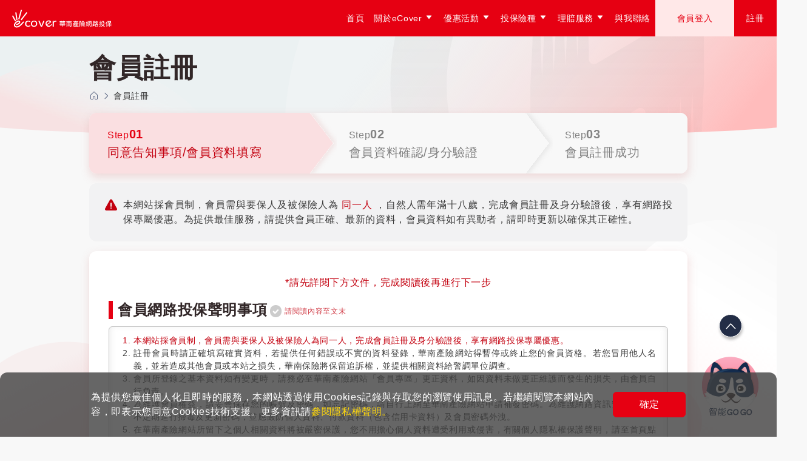

--- FILE ---
content_type: text/html
request_url: https://www.ecover.com.tw/Register/Agreement
body_size: 1141
content:
<!DOCTYPE html>
<html lang="zh">
  <head>
    <meta charset="utf-8"/>
    <title>華南產險</title>
    <base href="/"/>
    <!-- 版號----規則為月份.日期.第幾版 -->
    <meta name="SCIC:version" content="01.07.01"/>
    <meta name="viewport" content="width=device-width, initial-scale=1  minimum-scale=1.0, user-scalable=no , minimal-ui, shrink-to-fit=no"/>
    <link rel="icon" type="image/x-icon" href="assets/images/favicon.ico"/>
    <!-- Google tag (gtag.js) GA4 -->
    <script nonce="838UB+HQRKhe42GAEyCmTg==" async="" src="https://www.googletagmanager.com/gtag/js?id=G-E78HJBGERR"></script>
    <script nonce="838UB+HQRKhe42GAEyCmTg==">window.dataLayer=window.dataLayer||[];function gtag(){dataLayer.push(arguments);}gtag('js',new Date());gtag('config','G-E78HJBGERR');</script>

    <!-- Google Tag Manager -->
    <script nonce="838UB+HQRKhe42GAEyCmTg==">(function(w,d,s,l,i){w[l]=w[l]||[];w[l].push({'gtm.start':new Date().getTime(),event:'gtm.js'});var f=d.getElementsByTagName(s)[0],j=d.createElement(s),dl=l!='dataLayer'?'&l='+l:'';j.async=true;j.src='https://www.googletagmanager.com/gtm.js?id='+i+dl;var n=d.querySelector('[nonce]');n&&j.setAttribute('nonce',n.nonce||n.getAttribute('nonce'));f.parentNode.insertBefore(j,f);})(window,document,'script','dataLayer','GTM-WB4262J');</script>
    <!-- End Google Tag Manager -->

    <!-- Universal Analytics (analytics.js) UA -->
    <script nonce="838UB+HQRKhe42GAEyCmTg==">(function(i,s,o,g,r,a,m){i['GoogleAnalyticsObject']=r;(i[r]=i[r]||function(){(i[r].q=i[r].q||[]).push(arguments);}),(i[r].l=1*new Date());(a=s.createElement(o)),(m=s.getElementsByTagName(o)[0]);a.async=1;a.src=g;m.parentNode.insertBefore(a,m);})(window,document,'script','https://www.google-analytics.com/analytics.js','ga');ga('create','G-E78HJBGERR','auto');</script>
  <link rel="stylesheet" href="styles.951c079bc32185de.css"></head>
  <body>
    <app-root></app-root>
  <script nonce="838UB+HQRKhe42GAEyCmTg==" src="runtime.5a6b578816ab597a.js" type="module"></script><script nonce="838UB+HQRKhe42GAEyCmTg==" src="polyfills.fd8f8ab8b4ff90cc.js" type="module"></script><script nonce="838UB+HQRKhe42GAEyCmTg==" src="vendor.d0984f1f02ccb228.js" type="module"></script><script nonce="838UB+HQRKhe42GAEyCmTg==" src="main.1939ae946b2609d4.js" type="module"></script></body>
</html>


--- FILE ---
content_type: text/css
request_url: https://www.ecover.com.tw/styles.951c079bc32185de.css
body_size: 63949
content:
@charset "UTF-8";/*!
 * Bootstrap v4.6.2 (https://getbootstrap.com/)
 * Copyright 2011-2022 The Bootstrap Authors
 * Copyright 2011-2022 Twitter, Inc.
 * Licensed under MIT (https://github.com/twbs/bootstrap/blob/main/LICENSE)
 */:root{--blue: #007bff;--indigo: #6610f2;--purple: #6f42c1;--pink: #e83e8c;--red: #dc3545;--orange: #fd7e14;--yellow: #ffc107;--green: #28a745;--teal: #20c997;--cyan: #17a2b8;--white: #fff;--gray: #6c757d;--gray-dark: #343a40;--primary: #007bff;--secondary: #6c757d;--success: #28a745;--info: #17a2b8;--warning: #ffc107;--danger: #dc3545;--light: #f8f9fa;--dark: #343a40;--breakpoint-xs: 0;--breakpoint-sm: 576px;--breakpoint-md: 768px;--breakpoint-lg: 992px;--breakpoint-xl: 1200px;--font-family-sans-serif: -apple-system, BlinkMacSystemFont, "Segoe UI", Roboto, "Helvetica Neue", Arial, "Noto Sans", "Liberation Sans", sans-serif, "Apple Color Emoji", "Segoe UI Emoji", "Segoe UI Symbol", "Noto Color Emoji";--font-family-monospace: SFMono-Regular, Menlo, Monaco, Consolas, "Liberation Mono", "Courier New", monospace}*,*:before,*:after{box-sizing:border-box}html{font-family:sans-serif;line-height:1.15;-webkit-text-size-adjust:100%;-webkit-tap-highlight-color:rgba(0,0,0,0)}article,aside,figcaption,figure,footer,header,hgroup,main,nav,section{display:block}body{margin:0;font-family:-apple-system,BlinkMacSystemFont,Segoe UI,Roboto,Helvetica Neue,Arial,Noto Sans,Liberation Sans,sans-serif,"Apple Color Emoji","Segoe UI Emoji",Segoe UI Symbol,"Noto Color Emoji";font-size:1rem;font-weight:400;line-height:1.5;color:#212529;text-align:left;background-color:#fff}[tabindex="-1"]:focus:not(:focus-visible){outline:0!important}hr{box-sizing:content-box;height:0;overflow:visible}h1,h2,h3,h4,h5,h6{margin-top:0;margin-bottom:.5rem}p{margin-top:0;margin-bottom:1rem}abbr[title],abbr[data-original-title]{text-decoration:underline;-webkit-text-decoration:underline dotted;text-decoration:underline dotted;cursor:help;border-bottom:0;-webkit-text-decoration-skip-ink:none;text-decoration-skip-ink:none}address{margin-bottom:1rem;font-style:normal;line-height:inherit}ol,ul,dl{margin-top:0;margin-bottom:1rem}ol ol,ul ul,ol ul,ul ol{margin-bottom:0}dt{font-weight:700}dd{margin-bottom:.5rem;margin-left:0}blockquote{margin:0 0 1rem}b,strong{font-weight:bolder}small{font-size:80%}sub,sup{position:relative;font-size:75%;line-height:0;vertical-align:baseline}sub{bottom:-.25em}sup{top:-.5em}a{color:#007bff;text-decoration:none;background-color:transparent}a:hover{color:#0056b3;text-decoration:underline}a:not([href]):not([class]){color:inherit;text-decoration:none}a:not([href]):not([class]):hover{color:inherit;text-decoration:none}pre,code,kbd,samp{font-family:SFMono-Regular,Menlo,Monaco,Consolas,Liberation Mono,Courier New,monospace;font-size:1em}pre{margin-top:0;margin-bottom:1rem;overflow:auto;-ms-overflow-style:scrollbar}figure{margin:0 0 1rem}img{vertical-align:middle;border-style:none}svg{overflow:hidden;vertical-align:middle}table{border-collapse:collapse}caption{padding-top:.75rem;padding-bottom:.75rem;color:#6c757d;text-align:left;caption-side:bottom}th{text-align:inherit;text-align:-webkit-match-parent}label{display:inline-block;margin-bottom:.5rem}button{border-radius:0}button:focus:not(:focus-visible){outline:0}input,button,select,optgroup,textarea{margin:0;font-family:inherit;font-size:inherit;line-height:inherit}button,input{overflow:visible}button,select{text-transform:none}[role=button]{cursor:pointer}select{word-wrap:normal}button,[type=button],[type=reset],[type=submit]{-webkit-appearance:button}button:not(:disabled),[type=button]:not(:disabled),[type=reset]:not(:disabled),[type=submit]:not(:disabled){cursor:pointer}button::-moz-focus-inner,[type=button]::-moz-focus-inner,[type=reset]::-moz-focus-inner,[type=submit]::-moz-focus-inner{padding:0;border-style:none}input[type=radio],input[type=checkbox]{box-sizing:border-box;padding:0}textarea{overflow:auto;resize:vertical}fieldset{min-width:0;padding:0;margin:0;border:0}legend{display:block;width:100%;max-width:100%;padding:0;margin-bottom:.5rem;font-size:1.5rem;line-height:inherit;color:inherit;white-space:normal}progress{vertical-align:baseline}[type=number]::-webkit-inner-spin-button,[type=number]::-webkit-outer-spin-button{height:auto}[type=search]{outline-offset:-2px;-webkit-appearance:none}[type=search]::-webkit-search-decoration{-webkit-appearance:none}::-webkit-file-upload-button{font:inherit;-webkit-appearance:button}output{display:inline-block}summary{display:list-item;cursor:pointer}template{display:none}[hidden]{display:none!important}h1,h2,h3,h4,h5,h6,.h1,.h2,.h3,.h4,.h5,.h6{margin-bottom:.5rem;font-weight:500;line-height:1.2}h1,.h1{font-size:2.5rem}h2,.h2{font-size:2rem}h3,.h3{font-size:1.75rem}h4,.h4{font-size:1.5rem}h5,.h5{font-size:1.25rem}h6,.h6{font-size:1rem}.lead{font-size:1.25rem;font-weight:300}.display-1{font-size:6rem;font-weight:300;line-height:1.2}.display-2{font-size:5.5rem;font-weight:300;line-height:1.2}.display-3{font-size:4.5rem;font-weight:300;line-height:1.2}.display-4{font-size:3.5rem;font-weight:300;line-height:1.2}hr{margin-top:1rem;margin-bottom:1rem;border:0;border-top:1px solid rgba(0,0,0,.1)}small,.small{font-size:.875em;font-weight:400}mark,.mark{padding:.2em;background-color:#fcf8e3}.list-unstyled,.list-inline{padding-left:0;list-style:none}.list-inline-item{display:inline-block}.list-inline-item:not(:last-child){margin-right:.5rem}.initialism{font-size:90%;text-transform:uppercase}.blockquote{margin-bottom:1rem;font-size:1.25rem}.blockquote-footer{display:block;font-size:.875em;color:#6c757d}.blockquote-footer:before{content:"\2014\a0"}.img-fluid{max-width:100%;height:auto}.img-thumbnail{padding:.25rem;background-color:#fff;border:1px solid #dee2e6;border-radius:.25rem;max-width:100%;height:auto}.figure{display:inline-block}.figure-img{margin-bottom:.5rem;line-height:1}.figure-caption{font-size:90%;color:#6c757d}code{font-size:87.5%;color:#e83e8c;word-wrap:break-word}a>code{color:inherit}kbd{padding:.2rem .4rem;font-size:87.5%;color:#fff;background-color:#212529;border-radius:.2rem}kbd kbd{padding:0;font-size:100%;font-weight:700}pre{display:block;font-size:87.5%;color:#212529}pre code{font-size:inherit;color:inherit;word-break:normal}.pre-scrollable{max-height:340px;overflow-y:scroll}.container,.container-fluid,.container-xl,.container-lg,.container-md,.container-sm{width:100%;padding-right:15px;padding-left:15px;margin-right:auto;margin-left:auto}@media (min-width: 576px){.container-sm,.container{max-width:540px}}@media (min-width: 768px){.container-md,.container-sm,.container{max-width:720px}}@media (min-width: 992px){.container-lg,.container-md,.container-sm,.container{max-width:960px}}@media (min-width: 1200px){.container-xl,.container-lg,.container-md,.container-sm,.container{max-width:1140px}}.row{display:flex;flex-wrap:wrap;margin-right:-15px;margin-left:-15px}.no-gutters{margin-right:0;margin-left:0}.no-gutters>.col,.no-gutters>[class*=col-]{padding-right:0;padding-left:0}.col-xl,.col-xl-auto,.col-xl-12,.col-xl-11,.col-xl-10,.col-xl-9,.col-xl-8,.col-xl-7,.col-xl-6,.col-xl-5,.col-xl-4,.col-xl-3,.col-xl-2,.col-xl-1,.col-lg,.col-lg-auto,.col-lg-12,.col-lg-11,.col-lg-10,.col-lg-9,.col-lg-8,.col-lg-7,.col-lg-6,.col-lg-5,.col-lg-4,.col-lg-3,.col-lg-2,.col-lg-1,.col-md,.col-md-auto,.col-md-12,.col-md-11,.col-md-10,.col-md-9,.col-md-8,.col-md-7,.col-md-6,.col-md-5,.col-md-4,.col-md-3,.col-md-2,.col-md-1,.col-sm,.col-sm-auto,.col-sm-12,.col-sm-11,.col-sm-10,.col-sm-9,.col-sm-8,.col-sm-7,.col-sm-6,.col-sm-5,.col-sm-4,.col-sm-3,.col-sm-2,.col-sm-1,.col,.col-auto,.col-12,.col-11,.col-10,.col-9,.col-8,.col-7,.col-6,.col-5,.col-4,.col-3,.col-2,.col-1{position:relative;width:100%;padding-right:15px;padding-left:15px}.col{flex-basis:0;flex-grow:1;max-width:100%}.row-cols-1>*{flex:0 0 100%;max-width:100%}.row-cols-2>*{flex:0 0 50%;max-width:50%}.row-cols-3>*{flex:0 0 33.3333333333%;max-width:33.3333333333%}.row-cols-4>*{flex:0 0 25%;max-width:25%}.row-cols-5>*{flex:0 0 20%;max-width:20%}.row-cols-6>*{flex:0 0 16.6666666667%;max-width:16.6666666667%}.col-auto{flex:0 0 auto;width:auto;max-width:100%}.col-1{flex:0 0 8.33333333%;max-width:8.33333333%}.col-2{flex:0 0 16.66666667%;max-width:16.66666667%}.col-3{flex:0 0 25%;max-width:25%}.col-4{flex:0 0 33.33333333%;max-width:33.33333333%}.col-5{flex:0 0 41.66666667%;max-width:41.66666667%}.col-6{flex:0 0 50%;max-width:50%}.col-7{flex:0 0 58.33333333%;max-width:58.33333333%}.col-8{flex:0 0 66.66666667%;max-width:66.66666667%}.col-9{flex:0 0 75%;max-width:75%}.col-10{flex:0 0 83.33333333%;max-width:83.33333333%}.col-11{flex:0 0 91.66666667%;max-width:91.66666667%}.col-12{flex:0 0 100%;max-width:100%}.order-first{order:-1}.order-last{order:13}.order-0{order:0}.order-1{order:1}.order-2{order:2}.order-3{order:3}.order-4{order:4}.order-5{order:5}.order-6{order:6}.order-7{order:7}.order-8{order:8}.order-9{order:9}.order-10{order:10}.order-11{order:11}.order-12{order:12}.offset-1{margin-left:8.33333333%}.offset-2{margin-left:16.66666667%}.offset-3{margin-left:25%}.offset-4{margin-left:33.33333333%}.offset-5{margin-left:41.66666667%}.offset-6{margin-left:50%}.offset-7{margin-left:58.33333333%}.offset-8{margin-left:66.66666667%}.offset-9{margin-left:75%}.offset-10{margin-left:83.33333333%}.offset-11{margin-left:91.66666667%}@media (min-width: 576px){.col-sm{flex-basis:0;flex-grow:1;max-width:100%}.row-cols-sm-1>*{flex:0 0 100%;max-width:100%}.row-cols-sm-2>*{flex:0 0 50%;max-width:50%}.row-cols-sm-3>*{flex:0 0 33.3333333333%;max-width:33.3333333333%}.row-cols-sm-4>*{flex:0 0 25%;max-width:25%}.row-cols-sm-5>*{flex:0 0 20%;max-width:20%}.row-cols-sm-6>*{flex:0 0 16.6666666667%;max-width:16.6666666667%}.col-sm-auto{flex:0 0 auto;width:auto;max-width:100%}.col-sm-1{flex:0 0 8.33333333%;max-width:8.33333333%}.col-sm-2{flex:0 0 16.66666667%;max-width:16.66666667%}.col-sm-3{flex:0 0 25%;max-width:25%}.col-sm-4{flex:0 0 33.33333333%;max-width:33.33333333%}.col-sm-5{flex:0 0 41.66666667%;max-width:41.66666667%}.col-sm-6{flex:0 0 50%;max-width:50%}.col-sm-7{flex:0 0 58.33333333%;max-width:58.33333333%}.col-sm-8{flex:0 0 66.66666667%;max-width:66.66666667%}.col-sm-9{flex:0 0 75%;max-width:75%}.col-sm-10{flex:0 0 83.33333333%;max-width:83.33333333%}.col-sm-11{flex:0 0 91.66666667%;max-width:91.66666667%}.col-sm-12{flex:0 0 100%;max-width:100%}.order-sm-first{order:-1}.order-sm-last{order:13}.order-sm-0{order:0}.order-sm-1{order:1}.order-sm-2{order:2}.order-sm-3{order:3}.order-sm-4{order:4}.order-sm-5{order:5}.order-sm-6{order:6}.order-sm-7{order:7}.order-sm-8{order:8}.order-sm-9{order:9}.order-sm-10{order:10}.order-sm-11{order:11}.order-sm-12{order:12}.offset-sm-0{margin-left:0}.offset-sm-1{margin-left:8.33333333%}.offset-sm-2{margin-left:16.66666667%}.offset-sm-3{margin-left:25%}.offset-sm-4{margin-left:33.33333333%}.offset-sm-5{margin-left:41.66666667%}.offset-sm-6{margin-left:50%}.offset-sm-7{margin-left:58.33333333%}.offset-sm-8{margin-left:66.66666667%}.offset-sm-9{margin-left:75%}.offset-sm-10{margin-left:83.33333333%}.offset-sm-11{margin-left:91.66666667%}}@media (min-width: 768px){.col-md{flex-basis:0;flex-grow:1;max-width:100%}.row-cols-md-1>*{flex:0 0 100%;max-width:100%}.row-cols-md-2>*{flex:0 0 50%;max-width:50%}.row-cols-md-3>*{flex:0 0 33.3333333333%;max-width:33.3333333333%}.row-cols-md-4>*{flex:0 0 25%;max-width:25%}.row-cols-md-5>*{flex:0 0 20%;max-width:20%}.row-cols-md-6>*{flex:0 0 16.6666666667%;max-width:16.6666666667%}.col-md-auto{flex:0 0 auto;width:auto;max-width:100%}.col-md-1{flex:0 0 8.33333333%;max-width:8.33333333%}.col-md-2{flex:0 0 16.66666667%;max-width:16.66666667%}.col-md-3{flex:0 0 25%;max-width:25%}.col-md-4{flex:0 0 33.33333333%;max-width:33.33333333%}.col-md-5{flex:0 0 41.66666667%;max-width:41.66666667%}.col-md-6{flex:0 0 50%;max-width:50%}.col-md-7{flex:0 0 58.33333333%;max-width:58.33333333%}.col-md-8{flex:0 0 66.66666667%;max-width:66.66666667%}.col-md-9{flex:0 0 75%;max-width:75%}.col-md-10{flex:0 0 83.33333333%;max-width:83.33333333%}.col-md-11{flex:0 0 91.66666667%;max-width:91.66666667%}.col-md-12{flex:0 0 100%;max-width:100%}.order-md-first{order:-1}.order-md-last{order:13}.order-md-0{order:0}.order-md-1{order:1}.order-md-2{order:2}.order-md-3{order:3}.order-md-4{order:4}.order-md-5{order:5}.order-md-6{order:6}.order-md-7{order:7}.order-md-8{order:8}.order-md-9{order:9}.order-md-10{order:10}.order-md-11{order:11}.order-md-12{order:12}.offset-md-0{margin-left:0}.offset-md-1{margin-left:8.33333333%}.offset-md-2{margin-left:16.66666667%}.offset-md-3{margin-left:25%}.offset-md-4{margin-left:33.33333333%}.offset-md-5{margin-left:41.66666667%}.offset-md-6{margin-left:50%}.offset-md-7{margin-left:58.33333333%}.offset-md-8{margin-left:66.66666667%}.offset-md-9{margin-left:75%}.offset-md-10{margin-left:83.33333333%}.offset-md-11{margin-left:91.66666667%}}@media (min-width: 992px){.col-lg{flex-basis:0;flex-grow:1;max-width:100%}.row-cols-lg-1>*{flex:0 0 100%;max-width:100%}.row-cols-lg-2>*{flex:0 0 50%;max-width:50%}.row-cols-lg-3>*{flex:0 0 33.3333333333%;max-width:33.3333333333%}.row-cols-lg-4>*{flex:0 0 25%;max-width:25%}.row-cols-lg-5>*{flex:0 0 20%;max-width:20%}.row-cols-lg-6>*{flex:0 0 16.6666666667%;max-width:16.6666666667%}.col-lg-auto{flex:0 0 auto;width:auto;max-width:100%}.col-lg-1{flex:0 0 8.33333333%;max-width:8.33333333%}.col-lg-2{flex:0 0 16.66666667%;max-width:16.66666667%}.col-lg-3{flex:0 0 25%;max-width:25%}.col-lg-4{flex:0 0 33.33333333%;max-width:33.33333333%}.col-lg-5{flex:0 0 41.66666667%;max-width:41.66666667%}.col-lg-6{flex:0 0 50%;max-width:50%}.col-lg-7{flex:0 0 58.33333333%;max-width:58.33333333%}.col-lg-8{flex:0 0 66.66666667%;max-width:66.66666667%}.col-lg-9{flex:0 0 75%;max-width:75%}.col-lg-10{flex:0 0 83.33333333%;max-width:83.33333333%}.col-lg-11{flex:0 0 91.66666667%;max-width:91.66666667%}.col-lg-12{flex:0 0 100%;max-width:100%}.order-lg-first{order:-1}.order-lg-last{order:13}.order-lg-0{order:0}.order-lg-1{order:1}.order-lg-2{order:2}.order-lg-3{order:3}.order-lg-4{order:4}.order-lg-5{order:5}.order-lg-6{order:6}.order-lg-7{order:7}.order-lg-8{order:8}.order-lg-9{order:9}.order-lg-10{order:10}.order-lg-11{order:11}.order-lg-12{order:12}.offset-lg-0{margin-left:0}.offset-lg-1{margin-left:8.33333333%}.offset-lg-2{margin-left:16.66666667%}.offset-lg-3{margin-left:25%}.offset-lg-4{margin-left:33.33333333%}.offset-lg-5{margin-left:41.66666667%}.offset-lg-6{margin-left:50%}.offset-lg-7{margin-left:58.33333333%}.offset-lg-8{margin-left:66.66666667%}.offset-lg-9{margin-left:75%}.offset-lg-10{margin-left:83.33333333%}.offset-lg-11{margin-left:91.66666667%}}@media (min-width: 1200px){.col-xl{flex-basis:0;flex-grow:1;max-width:100%}.row-cols-xl-1>*{flex:0 0 100%;max-width:100%}.row-cols-xl-2>*{flex:0 0 50%;max-width:50%}.row-cols-xl-3>*{flex:0 0 33.3333333333%;max-width:33.3333333333%}.row-cols-xl-4>*{flex:0 0 25%;max-width:25%}.row-cols-xl-5>*{flex:0 0 20%;max-width:20%}.row-cols-xl-6>*{flex:0 0 16.6666666667%;max-width:16.6666666667%}.col-xl-auto{flex:0 0 auto;width:auto;max-width:100%}.col-xl-1{flex:0 0 8.33333333%;max-width:8.33333333%}.col-xl-2{flex:0 0 16.66666667%;max-width:16.66666667%}.col-xl-3{flex:0 0 25%;max-width:25%}.col-xl-4{flex:0 0 33.33333333%;max-width:33.33333333%}.col-xl-5{flex:0 0 41.66666667%;max-width:41.66666667%}.col-xl-6{flex:0 0 50%;max-width:50%}.col-xl-7{flex:0 0 58.33333333%;max-width:58.33333333%}.col-xl-8{flex:0 0 66.66666667%;max-width:66.66666667%}.col-xl-9{flex:0 0 75%;max-width:75%}.col-xl-10{flex:0 0 83.33333333%;max-width:83.33333333%}.col-xl-11{flex:0 0 91.66666667%;max-width:91.66666667%}.col-xl-12{flex:0 0 100%;max-width:100%}.order-xl-first{order:-1}.order-xl-last{order:13}.order-xl-0{order:0}.order-xl-1{order:1}.order-xl-2{order:2}.order-xl-3{order:3}.order-xl-4{order:4}.order-xl-5{order:5}.order-xl-6{order:6}.order-xl-7{order:7}.order-xl-8{order:8}.order-xl-9{order:9}.order-xl-10{order:10}.order-xl-11{order:11}.order-xl-12{order:12}.offset-xl-0{margin-left:0}.offset-xl-1{margin-left:8.33333333%}.offset-xl-2{margin-left:16.66666667%}.offset-xl-3{margin-left:25%}.offset-xl-4{margin-left:33.33333333%}.offset-xl-5{margin-left:41.66666667%}.offset-xl-6{margin-left:50%}.offset-xl-7{margin-left:58.33333333%}.offset-xl-8{margin-left:66.66666667%}.offset-xl-9{margin-left:75%}.offset-xl-10{margin-left:83.33333333%}.offset-xl-11{margin-left:91.66666667%}}.table{width:100%;margin-bottom:1rem;color:#212529}.table th,.table td{padding:.75rem;vertical-align:top;border-top:1px solid #dee2e6}.table thead th{vertical-align:bottom;border-bottom:2px solid #dee2e6}.table tbody+tbody{border-top:2px solid #dee2e6}.table-sm th,.table-sm td{padding:.3rem}.table-bordered,.table-bordered th,.table-bordered td{border:1px solid #dee2e6}.table-bordered thead th,.table-bordered thead td{border-bottom-width:2px}.table-borderless th,.table-borderless td,.table-borderless thead th,.table-borderless tbody+tbody{border:0}.table-striped tbody tr:nth-of-type(odd){background-color:#0000000d}.table-hover tbody tr:hover{color:#212529;background-color:#00000013}.table-primary,.table-primary>th,.table-primary>td{background-color:#b8daff}.table-primary th,.table-primary td,.table-primary thead th,.table-primary tbody+tbody{border-color:#7abaff}.table-hover .table-primary:hover{background-color:#9fcdff}.table-hover .table-primary:hover>td,.table-hover .table-primary:hover>th{background-color:#9fcdff}.table-secondary,.table-secondary>th,.table-secondary>td{background-color:#d6d8db}.table-secondary th,.table-secondary td,.table-secondary thead th,.table-secondary tbody+tbody{border-color:#b3b7bb}.table-hover .table-secondary:hover{background-color:#c8cbcf}.table-hover .table-secondary:hover>td,.table-hover .table-secondary:hover>th{background-color:#c8cbcf}.table-success,.table-success>th,.table-success>td{background-color:#c3e6cb}.table-success th,.table-success td,.table-success thead th,.table-success tbody+tbody{border-color:#8fd19e}.table-hover .table-success:hover{background-color:#b1dfbb}.table-hover .table-success:hover>td,.table-hover .table-success:hover>th{background-color:#b1dfbb}.table-info,.table-info>th,.table-info>td{background-color:#bee5eb}.table-info th,.table-info td,.table-info thead th,.table-info tbody+tbody{border-color:#86cfda}.table-hover .table-info:hover{background-color:#abdde5}.table-hover .table-info:hover>td,.table-hover .table-info:hover>th{background-color:#abdde5}.table-warning,.table-warning>th,.table-warning>td{background-color:#ffeeba}.table-warning th,.table-warning td,.table-warning thead th,.table-warning tbody+tbody{border-color:#ffdf7e}.table-hover .table-warning:hover{background-color:#ffe8a1}.table-hover .table-warning:hover>td,.table-hover .table-warning:hover>th{background-color:#ffe8a1}.table-danger,.table-danger>th,.table-danger>td{background-color:#f5c6cb}.table-danger th,.table-danger td,.table-danger thead th,.table-danger tbody+tbody{border-color:#ed969e}.table-hover .table-danger:hover{background-color:#f1b0b7}.table-hover .table-danger:hover>td,.table-hover .table-danger:hover>th{background-color:#f1b0b7}.table-light,.table-light>th,.table-light>td{background-color:#fdfdfe}.table-light th,.table-light td,.table-light thead th,.table-light tbody+tbody{border-color:#fbfcfc}.table-hover .table-light:hover{background-color:#ececf6}.table-hover .table-light:hover>td,.table-hover .table-light:hover>th{background-color:#ececf6}.table-dark,.table-dark>th,.table-dark>td{background-color:#c6c8ca}.table-dark th,.table-dark td,.table-dark thead th,.table-dark tbody+tbody{border-color:#95999c}.table-hover .table-dark:hover{background-color:#b9bbbe}.table-hover .table-dark:hover>td,.table-hover .table-dark:hover>th{background-color:#b9bbbe}.table-active,.table-active>th,.table-active>td{background-color:#00000013}.table-hover .table-active:hover{background-color:#00000013}.table-hover .table-active:hover>td,.table-hover .table-active:hover>th{background-color:#00000013}.table .thead-dark th{color:#fff;background-color:#343a40;border-color:#454d55}.table .thead-light th{color:#495057;background-color:#e9ecef;border-color:#dee2e6}.table-dark{color:#fff;background-color:#343a40}.table-dark th,.table-dark td,.table-dark thead th{border-color:#454d55}.table-dark.table-bordered{border:0}.table-dark.table-striped tbody tr:nth-of-type(odd){background-color:#ffffff0d}.table-dark.table-hover tbody tr:hover{color:#fff;background-color:#ffffff13}@media (max-width: 575.98px){.table-responsive-sm{display:block;width:100%;overflow-x:auto;-webkit-overflow-scrolling:touch}.table-responsive-sm>.table-bordered{border:0}}@media (max-width: 767.98px){.table-responsive-md{display:block;width:100%;overflow-x:auto;-webkit-overflow-scrolling:touch}.table-responsive-md>.table-bordered{border:0}}@media (max-width: 991.98px){.table-responsive-lg{display:block;width:100%;overflow-x:auto;-webkit-overflow-scrolling:touch}.table-responsive-lg>.table-bordered{border:0}}@media (max-width: 1199.98px){.table-responsive-xl{display:block;width:100%;overflow-x:auto;-webkit-overflow-scrolling:touch}.table-responsive-xl>.table-bordered{border:0}}.table-responsive{display:block;width:100%;overflow-x:auto;-webkit-overflow-scrolling:touch}.table-responsive>.table-bordered{border:0}.form-control{display:block;width:100%;height:calc(1.5em + .75rem + 2px);padding:.375rem .75rem;font-size:1rem;font-weight:400;line-height:1.5;color:#495057;background-color:#fff;background-clip:padding-box;border:1px solid #ced4da;border-radius:.25rem;transition:border-color .15s ease-in-out,box-shadow .15s ease-in-out}@media (prefers-reduced-motion: reduce){.form-control{transition:none}}.form-control::-ms-expand{background-color:transparent;border:0}.form-control:focus{color:#495057;background-color:#fff;border-color:#80bdff;outline:0;box-shadow:0 0 0 .2rem #007bff40}.form-control::placeholder{color:#6c757d;opacity:1}.form-control:disabled,.form-control[readonly]{background-color:#e9ecef;opacity:1}input[type=date].form-control,input[type=time].form-control,input[type=datetime-local].form-control,input[type=month].form-control{-webkit-appearance:none;appearance:none}select.form-control:-moz-focusring{color:transparent;text-shadow:0 0 0 #495057}select.form-control:focus::-ms-value{color:#495057;background-color:#fff}.form-control-file,.form-control-range{display:block;width:100%}.col-form-label{padding-top:calc(.375rem + 1px);padding-bottom:calc(.375rem + 1px);margin-bottom:0;font-size:inherit;line-height:1.5}.col-form-label-lg{padding-top:calc(.5rem + 1px);padding-bottom:calc(.5rem + 1px);font-size:1.25rem;line-height:1.5}.col-form-label-sm{padding-top:calc(.25rem + 1px);padding-bottom:calc(.25rem + 1px);font-size:.875rem;line-height:1.5}.form-control-plaintext{display:block;width:100%;padding:.375rem 0;margin-bottom:0;font-size:1rem;line-height:1.5;color:#212529;background-color:transparent;border:solid transparent;border-width:1px 0}.form-control-plaintext.form-control-sm,.form-control-plaintext.form-control-lg{padding-right:0;padding-left:0}.form-control-sm{height:calc(1.5em + .5rem + 2px);padding:.25rem .5rem;font-size:.875rem;line-height:1.5;border-radius:.2rem}.form-control-lg{height:calc(1.5em + 1rem + 2px);padding:.5rem 1rem;font-size:1.25rem;line-height:1.5;border-radius:.3rem}select.form-control[size],select.form-control[multiple],textarea.form-control{height:auto}.form-group{margin-bottom:1rem}.form-text{display:block;margin-top:.25rem}.form-row{display:flex;flex-wrap:wrap;margin-right:-5px;margin-left:-5px}.form-row>.col,.form-row>[class*=col-]{padding-right:5px;padding-left:5px}.form-check{position:relative;display:block;padding-left:1.25rem}.form-check-input{position:absolute;margin-top:.3rem;margin-left:-1.25rem}.form-check-input[disabled]~.form-check-label,.form-check-input:disabled~.form-check-label{color:#6c757d}.form-check-label{margin-bottom:0}.form-check-inline{display:inline-flex;align-items:center;padding-left:0;margin-right:.75rem}.form-check-inline .form-check-input{position:static;margin-top:0;margin-right:.3125rem;margin-left:0}.valid-feedback{display:none;width:100%;margin-top:.25rem;font-size:.875em;color:#28a745}.valid-tooltip{position:absolute;top:100%;left:0;z-index:5;display:none;max-width:100%;padding:.25rem .5rem;margin-top:.1rem;font-size:.875rem;line-height:1.5;color:#fff;background-color:#28a745e6;border-radius:.25rem}.form-row>.col>.valid-tooltip,.form-row>[class*=col-]>.valid-tooltip{left:5px}.was-validated :valid~.valid-feedback,.was-validated :valid~.valid-tooltip,.is-valid~.valid-feedback,.is-valid~.valid-tooltip{display:block}.was-validated .form-control:valid,.form-control.is-valid{border-color:#28a745;padding-right:calc(1.5em + .75rem)!important;background-image:url("data:image/svg+xml,%3csvg xmlns='http://www.w3.org/2000/svg' width='8' height='8' viewBox='0 0 8 8'%3e%3cpath fill='%2328a745' d='M2.3 6.73L.6 4.53c-.4-1.04.46-1.4 1.1-.8l1.1 1.4 3.4-3.8c.6-.63 1.6-.27 1.2.7l-4 4.6c-.43.5-.8.4-1.1.1z'/%3e%3c/svg%3e");background-repeat:no-repeat;background-position:right calc(.375em + .1875rem) center;background-size:calc(.75em + .375rem) calc(.75em + .375rem)}.was-validated .form-control:valid:focus,.form-control.is-valid:focus{border-color:#28a745;box-shadow:0 0 0 .2rem #28a74540}.was-validated select.form-control:valid,select.form-control.is-valid{padding-right:3rem!important;background-position:right 1.5rem center}.was-validated textarea.form-control:valid,textarea.form-control.is-valid{padding-right:calc(1.5em + .75rem);background-position:top calc(.375em + .1875rem) right calc(.375em + .1875rem)}.was-validated .custom-select:valid,.custom-select.is-valid{border-color:#28a745;padding-right:calc(.75em + 2.3125rem)!important;background:url("data:image/svg+xml,%3csvg xmlns='http://www.w3.org/2000/svg' width='4' height='5' viewBox='0 0 4 5'%3e%3cpath fill='%23343a40' d='M2 0L0 2h4zm0 5L0 3h4z'/%3e%3c/svg%3e") right .75rem center/8px 10px no-repeat,#fff url("data:image/svg+xml,%3csvg xmlns='http://www.w3.org/2000/svg' width='8' height='8' viewBox='0 0 8 8'%3e%3cpath fill='%2328a745' d='M2.3 6.73L.6 4.53c-.4-1.04.46-1.4 1.1-.8l1.1 1.4 3.4-3.8c.6-.63 1.6-.27 1.2.7l-4 4.6c-.43.5-.8.4-1.1.1z'/%3e%3c/svg%3e") center right 1.75rem/calc(.75em + .375rem) calc(.75em + .375rem) no-repeat}.was-validated .custom-select:valid:focus,.custom-select.is-valid:focus{border-color:#28a745;box-shadow:0 0 0 .2rem #28a74540}.was-validated .form-check-input:valid~.form-check-label,.form-check-input.is-valid~.form-check-label{color:#28a745}.was-validated .form-check-input:valid~.valid-feedback,.was-validated .form-check-input:valid~.valid-tooltip,.form-check-input.is-valid~.valid-feedback,.form-check-input.is-valid~.valid-tooltip{display:block}.was-validated .custom-control-input:valid~.custom-control-label,.custom-control-input.is-valid~.custom-control-label{color:#28a745}.was-validated .custom-control-input:valid~.custom-control-label:before,.custom-control-input.is-valid~.custom-control-label:before{border-color:#28a745}.was-validated .custom-control-input:valid:checked~.custom-control-label:before,.custom-control-input.is-valid:checked~.custom-control-label:before{border-color:#34ce57;background-color:#34ce57}.was-validated .custom-control-input:valid:focus~.custom-control-label:before,.custom-control-input.is-valid:focus~.custom-control-label:before{box-shadow:0 0 0 .2rem #28a74540}.was-validated .custom-control-input:valid:focus:not(:checked)~.custom-control-label:before,.custom-control-input.is-valid:focus:not(:checked)~.custom-control-label:before{border-color:#28a745}.was-validated .custom-file-input:valid~.custom-file-label,.custom-file-input.is-valid~.custom-file-label{border-color:#28a745}.was-validated .custom-file-input:valid:focus~.custom-file-label,.custom-file-input.is-valid:focus~.custom-file-label{border-color:#28a745;box-shadow:0 0 0 .2rem #28a74540}.invalid-feedback{display:none;width:100%;margin-top:.25rem;font-size:.875em;color:#dc3545}.invalid-tooltip{position:absolute;top:100%;left:0;z-index:5;display:none;max-width:100%;padding:.25rem .5rem;margin-top:.1rem;font-size:.875rem;line-height:1.5;color:#fff;background-color:#dc3545e6;border-radius:.25rem}.form-row>.col>.invalid-tooltip,.form-row>[class*=col-]>.invalid-tooltip{left:5px}.was-validated :invalid~.invalid-feedback,.was-validated :invalid~.invalid-tooltip,.is-invalid~.invalid-feedback,.is-invalid~.invalid-tooltip{display:block}.was-validated .form-control:invalid,.form-control.is-invalid{border-color:#dc3545;padding-right:calc(1.5em + .75rem)!important;background-image:url("data:image/svg+xml,%3csvg xmlns='http://www.w3.org/2000/svg' width='12' height='12' fill='none' stroke='%23dc3545' viewBox='0 0 12 12'%3e%3ccircle cx='6' cy='6' r='4.5'/%3e%3cpath stroke-linejoin='round' d='M5.8 3.6h.4L6 6.5z'/%3e%3ccircle cx='6' cy='8.2' r='.6' fill='%23dc3545' stroke='none'/%3e%3c/svg%3e");background-repeat:no-repeat;background-position:right calc(.375em + .1875rem) center;background-size:calc(.75em + .375rem) calc(.75em + .375rem)}.was-validated .form-control:invalid:focus,.form-control.is-invalid:focus{border-color:#dc3545;box-shadow:0 0 0 .2rem #dc354540}.was-validated select.form-control:invalid,select.form-control.is-invalid{padding-right:3rem!important;background-position:right 1.5rem center}.was-validated textarea.form-control:invalid,textarea.form-control.is-invalid{padding-right:calc(1.5em + .75rem);background-position:top calc(.375em + .1875rem) right calc(.375em + .1875rem)}.was-validated .custom-select:invalid,.custom-select.is-invalid{border-color:#dc3545;padding-right:calc(.75em + 2.3125rem)!important;background:url("data:image/svg+xml,%3csvg xmlns='http://www.w3.org/2000/svg' width='4' height='5' viewBox='0 0 4 5'%3e%3cpath fill='%23343a40' d='M2 0L0 2h4zm0 5L0 3h4z'/%3e%3c/svg%3e") right .75rem center/8px 10px no-repeat,#fff url("data:image/svg+xml,%3csvg xmlns='http://www.w3.org/2000/svg' width='12' height='12' fill='none' stroke='%23dc3545' viewBox='0 0 12 12'%3e%3ccircle cx='6' cy='6' r='4.5'/%3e%3cpath stroke-linejoin='round' d='M5.8 3.6h.4L6 6.5z'/%3e%3ccircle cx='6' cy='8.2' r='.6' fill='%23dc3545' stroke='none'/%3e%3c/svg%3e") center right 1.75rem/calc(.75em + .375rem) calc(.75em + .375rem) no-repeat}.was-validated .custom-select:invalid:focus,.custom-select.is-invalid:focus{border-color:#dc3545;box-shadow:0 0 0 .2rem #dc354540}.was-validated .form-check-input:invalid~.form-check-label,.form-check-input.is-invalid~.form-check-label{color:#dc3545}.was-validated .form-check-input:invalid~.invalid-feedback,.was-validated .form-check-input:invalid~.invalid-tooltip,.form-check-input.is-invalid~.invalid-feedback,.form-check-input.is-invalid~.invalid-tooltip{display:block}.was-validated .custom-control-input:invalid~.custom-control-label,.custom-control-input.is-invalid~.custom-control-label{color:#dc3545}.was-validated .custom-control-input:invalid~.custom-control-label:before,.custom-control-input.is-invalid~.custom-control-label:before{border-color:#dc3545}.was-validated .custom-control-input:invalid:checked~.custom-control-label:before,.custom-control-input.is-invalid:checked~.custom-control-label:before{border-color:#e4606d;background-color:#e4606d}.was-validated .custom-control-input:invalid:focus~.custom-control-label:before,.custom-control-input.is-invalid:focus~.custom-control-label:before{box-shadow:0 0 0 .2rem #dc354540}.was-validated .custom-control-input:invalid:focus:not(:checked)~.custom-control-label:before,.custom-control-input.is-invalid:focus:not(:checked)~.custom-control-label:before{border-color:#dc3545}.was-validated .custom-file-input:invalid~.custom-file-label,.custom-file-input.is-invalid~.custom-file-label{border-color:#dc3545}.was-validated .custom-file-input:invalid:focus~.custom-file-label,.custom-file-input.is-invalid:focus~.custom-file-label{border-color:#dc3545;box-shadow:0 0 0 .2rem #dc354540}.form-inline{display:flex;flex-flow:row wrap;align-items:center}.form-inline .form-check{width:100%}@media (min-width: 576px){.form-inline label{display:flex;align-items:center;justify-content:center;margin-bottom:0}.form-inline .form-group{display:flex;flex:0 0 auto;flex-flow:row wrap;align-items:center;margin-bottom:0}.form-inline .form-control{display:inline-block;width:auto;vertical-align:middle}.form-inline .form-control-plaintext{display:inline-block}.form-inline .input-group,.form-inline .custom-select{width:auto}.form-inline .form-check{display:flex;align-items:center;justify-content:center;width:auto;padding-left:0}.form-inline .form-check-input{position:relative;flex-shrink:0;margin-top:0;margin-right:.25rem;margin-left:0}.form-inline .custom-control{align-items:center;justify-content:center}.form-inline .custom-control-label{margin-bottom:0}}.btn{display:inline-block;font-weight:400;color:#212529;text-align:center;vertical-align:middle;-webkit-user-select:none;user-select:none;background-color:transparent;border:1px solid transparent;padding:.375rem .75rem;font-size:1rem;line-height:1.5;border-radius:.25rem;transition:color .15s ease-in-out,background-color .15s ease-in-out,border-color .15s ease-in-out,box-shadow .15s ease-in-out}@media (prefers-reduced-motion: reduce){.btn{transition:none}}.btn:hover{color:#212529;text-decoration:none}.btn:focus,.btn.focus{outline:0;box-shadow:0 0 0 .2rem #007bff40}.btn.disabled,.btn:disabled{opacity:.65}.btn:not(:disabled):not(.disabled){cursor:pointer}a.btn.disabled,fieldset:disabled a.btn{pointer-events:none}.btn-primary{color:#fff;background-color:#007bff;border-color:#007bff}.btn-primary:hover{color:#fff;background-color:#0069d9;border-color:#0062cc}.btn-primary:focus,.btn-primary.focus{color:#fff;background-color:#0069d9;border-color:#0062cc;box-shadow:0 0 0 .2rem #268fff80}.btn-primary.disabled,.btn-primary:disabled{color:#fff;background-color:#007bff;border-color:#007bff}.btn-primary:not(:disabled):not(.disabled):active,.btn-primary:not(:disabled):not(.disabled).active,.show>.btn-primary.dropdown-toggle{color:#fff;background-color:#0062cc;border-color:#005cbf}.btn-primary:not(:disabled):not(.disabled):active:focus,.btn-primary:not(:disabled):not(.disabled).active:focus,.show>.btn-primary.dropdown-toggle:focus{box-shadow:0 0 0 .2rem #268fff80}.btn-secondary{color:#fff;background-color:#6c757d;border-color:#6c757d}.btn-secondary:hover{color:#fff;background-color:#5a6268;border-color:#545b62}.btn-secondary:focus,.btn-secondary.focus{color:#fff;background-color:#5a6268;border-color:#545b62;box-shadow:0 0 0 .2rem #828a9180}.btn-secondary.disabled,.btn-secondary:disabled{color:#fff;background-color:#6c757d;border-color:#6c757d}.btn-secondary:not(:disabled):not(.disabled):active,.btn-secondary:not(:disabled):not(.disabled).active,.show>.btn-secondary.dropdown-toggle{color:#fff;background-color:#545b62;border-color:#4e555b}.btn-secondary:not(:disabled):not(.disabled):active:focus,.btn-secondary:not(:disabled):not(.disabled).active:focus,.show>.btn-secondary.dropdown-toggle:focus{box-shadow:0 0 0 .2rem #828a9180}.btn-success{color:#fff;background-color:#28a745;border-color:#28a745}.btn-success:hover{color:#fff;background-color:#218838;border-color:#1e7e34}.btn-success:focus,.btn-success.focus{color:#fff;background-color:#218838;border-color:#1e7e34;box-shadow:0 0 0 .2rem #48b46180}.btn-success.disabled,.btn-success:disabled{color:#fff;background-color:#28a745;border-color:#28a745}.btn-success:not(:disabled):not(.disabled):active,.btn-success:not(:disabled):not(.disabled).active,.show>.btn-success.dropdown-toggle{color:#fff;background-color:#1e7e34;border-color:#1c7430}.btn-success:not(:disabled):not(.disabled):active:focus,.btn-success:not(:disabled):not(.disabled).active:focus,.show>.btn-success.dropdown-toggle:focus{box-shadow:0 0 0 .2rem #48b46180}.btn-info{color:#fff;background-color:#17a2b8;border-color:#17a2b8}.btn-info:hover{color:#fff;background-color:#138496;border-color:#117a8b}.btn-info:focus,.btn-info.focus{color:#fff;background-color:#138496;border-color:#117a8b;box-shadow:0 0 0 .2rem #3ab0c380}.btn-info.disabled,.btn-info:disabled{color:#fff;background-color:#17a2b8;border-color:#17a2b8}.btn-info:not(:disabled):not(.disabled):active,.btn-info:not(:disabled):not(.disabled).active,.show>.btn-info.dropdown-toggle{color:#fff;background-color:#117a8b;border-color:#10707f}.btn-info:not(:disabled):not(.disabled):active:focus,.btn-info:not(:disabled):not(.disabled).active:focus,.show>.btn-info.dropdown-toggle:focus{box-shadow:0 0 0 .2rem #3ab0c380}.btn-warning{color:#212529;background-color:#ffc107;border-color:#ffc107}.btn-warning:hover{color:#212529;background-color:#e0a800;border-color:#d39e00}.btn-warning:focus,.btn-warning.focus{color:#212529;background-color:#e0a800;border-color:#d39e00;box-shadow:0 0 0 .2rem #deaa0c80}.btn-warning.disabled,.btn-warning:disabled{color:#212529;background-color:#ffc107;border-color:#ffc107}.btn-warning:not(:disabled):not(.disabled):active,.btn-warning:not(:disabled):not(.disabled).active,.show>.btn-warning.dropdown-toggle{color:#212529;background-color:#d39e00;border-color:#c69500}.btn-warning:not(:disabled):not(.disabled):active:focus,.btn-warning:not(:disabled):not(.disabled).active:focus,.show>.btn-warning.dropdown-toggle:focus{box-shadow:0 0 0 .2rem #deaa0c80}.btn-danger{color:#fff;background-color:#dc3545;border-color:#dc3545}.btn-danger:hover{color:#fff;background-color:#c82333;border-color:#bd2130}.btn-danger:focus,.btn-danger.focus{color:#fff;background-color:#c82333;border-color:#bd2130;box-shadow:0 0 0 .2rem #e1536180}.btn-danger.disabled,.btn-danger:disabled{color:#fff;background-color:#dc3545;border-color:#dc3545}.btn-danger:not(:disabled):not(.disabled):active,.btn-danger:not(:disabled):not(.disabled).active,.show>.btn-danger.dropdown-toggle{color:#fff;background-color:#bd2130;border-color:#b21f2d}.btn-danger:not(:disabled):not(.disabled):active:focus,.btn-danger:not(:disabled):not(.disabled).active:focus,.show>.btn-danger.dropdown-toggle:focus{box-shadow:0 0 0 .2rem #e1536180}.btn-light{color:#212529;background-color:#f8f9fa;border-color:#f8f9fa}.btn-light:hover{color:#212529;background-color:#e2e6ea;border-color:#dae0e5}.btn-light:focus,.btn-light.focus{color:#212529;background-color:#e2e6ea;border-color:#dae0e5;box-shadow:0 0 0 .2rem #d8d9db80}.btn-light.disabled,.btn-light:disabled{color:#212529;background-color:#f8f9fa;border-color:#f8f9fa}.btn-light:not(:disabled):not(.disabled):active,.btn-light:not(:disabled):not(.disabled).active,.show>.btn-light.dropdown-toggle{color:#212529;background-color:#dae0e5;border-color:#d3d9df}.btn-light:not(:disabled):not(.disabled):active:focus,.btn-light:not(:disabled):not(.disabled).active:focus,.show>.btn-light.dropdown-toggle:focus{box-shadow:0 0 0 .2rem #d8d9db80}.btn-dark{color:#fff;background-color:#343a40;border-color:#343a40}.btn-dark:hover{color:#fff;background-color:#23272b;border-color:#1d2124}.btn-dark:focus,.btn-dark.focus{color:#fff;background-color:#23272b;border-color:#1d2124;box-shadow:0 0 0 .2rem #52585d80}.btn-dark.disabled,.btn-dark:disabled{color:#fff;background-color:#343a40;border-color:#343a40}.btn-dark:not(:disabled):not(.disabled):active,.btn-dark:not(:disabled):not(.disabled).active,.show>.btn-dark.dropdown-toggle{color:#fff;background-color:#1d2124;border-color:#171a1d}.btn-dark:not(:disabled):not(.disabled):active:focus,.btn-dark:not(:disabled):not(.disabled).active:focus,.show>.btn-dark.dropdown-toggle:focus{box-shadow:0 0 0 .2rem #52585d80}.btn-outline-primary{color:#007bff;border-color:#007bff}.btn-outline-primary:hover{color:#fff;background-color:#007bff;border-color:#007bff}.btn-outline-primary:focus,.btn-outline-primary.focus{box-shadow:0 0 0 .2rem #007bff80}.btn-outline-primary.disabled,.btn-outline-primary:disabled{color:#007bff;background-color:transparent}.btn-outline-primary:not(:disabled):not(.disabled):active,.btn-outline-primary:not(:disabled):not(.disabled).active,.show>.btn-outline-primary.dropdown-toggle{color:#fff;background-color:#007bff;border-color:#007bff}.btn-outline-primary:not(:disabled):not(.disabled):active:focus,.btn-outline-primary:not(:disabled):not(.disabled).active:focus,.show>.btn-outline-primary.dropdown-toggle:focus{box-shadow:0 0 0 .2rem #007bff80}.btn-outline-secondary{color:#6c757d;border-color:#6c757d}.btn-outline-secondary:hover{color:#fff;background-color:#6c757d;border-color:#6c757d}.btn-outline-secondary:focus,.btn-outline-secondary.focus{box-shadow:0 0 0 .2rem #6c757d80}.btn-outline-secondary.disabled,.btn-outline-secondary:disabled{color:#6c757d;background-color:transparent}.btn-outline-secondary:not(:disabled):not(.disabled):active,.btn-outline-secondary:not(:disabled):not(.disabled).active,.show>.btn-outline-secondary.dropdown-toggle{color:#fff;background-color:#6c757d;border-color:#6c757d}.btn-outline-secondary:not(:disabled):not(.disabled):active:focus,.btn-outline-secondary:not(:disabled):not(.disabled).active:focus,.show>.btn-outline-secondary.dropdown-toggle:focus{box-shadow:0 0 0 .2rem #6c757d80}.btn-outline-success{color:#28a745;border-color:#28a745}.btn-outline-success:hover{color:#fff;background-color:#28a745;border-color:#28a745}.btn-outline-success:focus,.btn-outline-success.focus{box-shadow:0 0 0 .2rem #28a74580}.btn-outline-success.disabled,.btn-outline-success:disabled{color:#28a745;background-color:transparent}.btn-outline-success:not(:disabled):not(.disabled):active,.btn-outline-success:not(:disabled):not(.disabled).active,.show>.btn-outline-success.dropdown-toggle{color:#fff;background-color:#28a745;border-color:#28a745}.btn-outline-success:not(:disabled):not(.disabled):active:focus,.btn-outline-success:not(:disabled):not(.disabled).active:focus,.show>.btn-outline-success.dropdown-toggle:focus{box-shadow:0 0 0 .2rem #28a74580}.btn-outline-info{color:#17a2b8;border-color:#17a2b8}.btn-outline-info:hover{color:#fff;background-color:#17a2b8;border-color:#17a2b8}.btn-outline-info:focus,.btn-outline-info.focus{box-shadow:0 0 0 .2rem #17a2b880}.btn-outline-info.disabled,.btn-outline-info:disabled{color:#17a2b8;background-color:transparent}.btn-outline-info:not(:disabled):not(.disabled):active,.btn-outline-info:not(:disabled):not(.disabled).active,.show>.btn-outline-info.dropdown-toggle{color:#fff;background-color:#17a2b8;border-color:#17a2b8}.btn-outline-info:not(:disabled):not(.disabled):active:focus,.btn-outline-info:not(:disabled):not(.disabled).active:focus,.show>.btn-outline-info.dropdown-toggle:focus{box-shadow:0 0 0 .2rem #17a2b880}.btn-outline-warning{color:#ffc107;border-color:#ffc107}.btn-outline-warning:hover{color:#212529;background-color:#ffc107;border-color:#ffc107}.btn-outline-warning:focus,.btn-outline-warning.focus{box-shadow:0 0 0 .2rem #ffc10780}.btn-outline-warning.disabled,.btn-outline-warning:disabled{color:#ffc107;background-color:transparent}.btn-outline-warning:not(:disabled):not(.disabled):active,.btn-outline-warning:not(:disabled):not(.disabled).active,.show>.btn-outline-warning.dropdown-toggle{color:#212529;background-color:#ffc107;border-color:#ffc107}.btn-outline-warning:not(:disabled):not(.disabled):active:focus,.btn-outline-warning:not(:disabled):not(.disabled).active:focus,.show>.btn-outline-warning.dropdown-toggle:focus{box-shadow:0 0 0 .2rem #ffc10780}.btn-outline-danger{color:#dc3545;border-color:#dc3545}.btn-outline-danger:hover{color:#fff;background-color:#dc3545;border-color:#dc3545}.btn-outline-danger:focus,.btn-outline-danger.focus{box-shadow:0 0 0 .2rem #dc354580}.btn-outline-danger.disabled,.btn-outline-danger:disabled{color:#dc3545;background-color:transparent}.btn-outline-danger:not(:disabled):not(.disabled):active,.btn-outline-danger:not(:disabled):not(.disabled).active,.show>.btn-outline-danger.dropdown-toggle{color:#fff;background-color:#dc3545;border-color:#dc3545}.btn-outline-danger:not(:disabled):not(.disabled):active:focus,.btn-outline-danger:not(:disabled):not(.disabled).active:focus,.show>.btn-outline-danger.dropdown-toggle:focus{box-shadow:0 0 0 .2rem #dc354580}.btn-outline-light{color:#f8f9fa;border-color:#f8f9fa}.btn-outline-light:hover{color:#212529;background-color:#f8f9fa;border-color:#f8f9fa}.btn-outline-light:focus,.btn-outline-light.focus{box-shadow:0 0 0 .2rem #f8f9fa80}.btn-outline-light.disabled,.btn-outline-light:disabled{color:#f8f9fa;background-color:transparent}.btn-outline-light:not(:disabled):not(.disabled):active,.btn-outline-light:not(:disabled):not(.disabled).active,.show>.btn-outline-light.dropdown-toggle{color:#212529;background-color:#f8f9fa;border-color:#f8f9fa}.btn-outline-light:not(:disabled):not(.disabled):active:focus,.btn-outline-light:not(:disabled):not(.disabled).active:focus,.show>.btn-outline-light.dropdown-toggle:focus{box-shadow:0 0 0 .2rem #f8f9fa80}.btn-outline-dark{color:#343a40;border-color:#343a40}.btn-outline-dark:hover{color:#fff;background-color:#343a40;border-color:#343a40}.btn-outline-dark:focus,.btn-outline-dark.focus{box-shadow:0 0 0 .2rem #343a4080}.btn-outline-dark.disabled,.btn-outline-dark:disabled{color:#343a40;background-color:transparent}.btn-outline-dark:not(:disabled):not(.disabled):active,.btn-outline-dark:not(:disabled):not(.disabled).active,.show>.btn-outline-dark.dropdown-toggle{color:#fff;background-color:#343a40;border-color:#343a40}.btn-outline-dark:not(:disabled):not(.disabled):active:focus,.btn-outline-dark:not(:disabled):not(.disabled).active:focus,.show>.btn-outline-dark.dropdown-toggle:focus{box-shadow:0 0 0 .2rem #343a4080}.btn-link{font-weight:400;color:#007bff;text-decoration:none}.btn-link:hover{color:#0056b3;text-decoration:underline}.btn-link:focus,.btn-link.focus{text-decoration:underline}.btn-link:disabled,.btn-link.disabled{color:#6c757d;pointer-events:none}.btn-lg,.btn-group-lg>.btn{padding:.5rem 1rem;font-size:1.25rem;line-height:1.5;border-radius:.3rem}.btn-sm,.btn-group-sm>.btn{padding:.25rem .5rem;font-size:.875rem;line-height:1.5;border-radius:.2rem}.btn-block{display:block;width:100%}.btn-block+.btn-block{margin-top:.5rem}input[type=submit].btn-block,input[type=reset].btn-block,input[type=button].btn-block{width:100%}.fade{transition:opacity .15s linear}@media (prefers-reduced-motion: reduce){.fade{transition:none}}.fade:not(.show){opacity:0}.collapse:not(.show){display:none}.collapsing{position:relative;height:0;overflow:hidden;transition:height .35s ease}@media (prefers-reduced-motion: reduce){.collapsing{transition:none}}.collapsing.width{width:0;height:auto;transition:width .35s ease}@media (prefers-reduced-motion: reduce){.collapsing.width{transition:none}}.dropup,.dropright,.dropdown,.dropleft{position:relative}.dropdown-toggle{white-space:nowrap}.dropdown-toggle:after{display:inline-block;margin-left:.255em;vertical-align:.255em;content:"";border-top:.3em solid;border-right:.3em solid transparent;border-bottom:0;border-left:.3em solid transparent}.dropdown-toggle:empty:after{margin-left:0}.dropdown-menu{position:absolute;top:100%;left:0;z-index:1000;display:none;float:left;min-width:10rem;padding:.5rem 0;margin:.125rem 0 0;font-size:1rem;color:#212529;text-align:left;list-style:none;background-color:#fff;background-clip:padding-box;border:1px solid rgba(0,0,0,.15);border-radius:.25rem}.dropdown-menu-left{right:auto;left:0}.dropdown-menu-right{right:0;left:auto}@media (min-width: 576px){.dropdown-menu-sm-left{right:auto;left:0}.dropdown-menu-sm-right{right:0;left:auto}}@media (min-width: 768px){.dropdown-menu-md-left{right:auto;left:0}.dropdown-menu-md-right{right:0;left:auto}}@media (min-width: 992px){.dropdown-menu-lg-left{right:auto;left:0}.dropdown-menu-lg-right{right:0;left:auto}}@media (min-width: 1200px){.dropdown-menu-xl-left{right:auto;left:0}.dropdown-menu-xl-right{right:0;left:auto}}.dropup .dropdown-menu{top:auto;bottom:100%;margin-top:0;margin-bottom:.125rem}.dropup .dropdown-toggle:after{display:inline-block;margin-left:.255em;vertical-align:.255em;content:"";border-top:0;border-right:.3em solid transparent;border-bottom:.3em solid;border-left:.3em solid transparent}.dropup .dropdown-toggle:empty:after{margin-left:0}.dropright .dropdown-menu{top:0;right:auto;left:100%;margin-top:0;margin-left:.125rem}.dropright .dropdown-toggle:after{display:inline-block;margin-left:.255em;vertical-align:.255em;content:"";border-top:.3em solid transparent;border-right:0;border-bottom:.3em solid transparent;border-left:.3em solid}.dropright .dropdown-toggle:empty:after{margin-left:0}.dropright .dropdown-toggle:after{vertical-align:0}.dropleft .dropdown-menu{top:0;right:100%;left:auto;margin-top:0;margin-right:.125rem}.dropleft .dropdown-toggle:after{display:inline-block;margin-left:.255em;vertical-align:.255em;content:""}.dropleft .dropdown-toggle:after{display:none}.dropleft .dropdown-toggle:before{display:inline-block;margin-right:.255em;vertical-align:.255em;content:"";border-top:.3em solid transparent;border-right:.3em solid;border-bottom:.3em solid transparent}.dropleft .dropdown-toggle:empty:after{margin-left:0}.dropleft .dropdown-toggle:before{vertical-align:0}.dropdown-menu[x-placement^=top],.dropdown-menu[x-placement^=right],.dropdown-menu[x-placement^=bottom],.dropdown-menu[x-placement^=left]{right:auto;bottom:auto}.dropdown-divider{height:0;margin:.5rem 0;overflow:hidden;border-top:1px solid #e9ecef}.dropdown-item{display:block;width:100%;padding:.25rem 1.5rem;clear:both;font-weight:400;color:#212529;text-align:inherit;white-space:nowrap;background-color:transparent;border:0}.dropdown-item:hover,.dropdown-item:focus{color:#16181b;text-decoration:none;background-color:#e9ecef}.dropdown-item.active,.dropdown-item:active{color:#fff;text-decoration:none;background-color:#007bff}.dropdown-item.disabled,.dropdown-item:disabled{color:#adb5bd;pointer-events:none;background-color:transparent}.dropdown-menu.show{display:block}.dropdown-header{display:block;padding:.5rem 1.5rem;margin-bottom:0;font-size:.875rem;color:#6c757d;white-space:nowrap}.dropdown-item-text{display:block;padding:.25rem 1.5rem;color:#212529}.btn-group,.btn-group-vertical{position:relative;display:inline-flex;vertical-align:middle}.btn-group>.btn,.btn-group-vertical>.btn{position:relative;flex:1 1 auto}.btn-group>.btn:hover,.btn-group-vertical>.btn:hover{z-index:1}.btn-group>.btn:focus,.btn-group>.btn:active,.btn-group>.btn.active,.btn-group-vertical>.btn:focus,.btn-group-vertical>.btn:active,.btn-group-vertical>.btn.active{z-index:1}.btn-toolbar{display:flex;flex-wrap:wrap;justify-content:flex-start}.btn-toolbar .input-group{width:auto}.btn-group>.btn:not(:first-child),.btn-group>.btn-group:not(:first-child){margin-left:-1px}.btn-group>.btn:not(:last-child):not(.dropdown-toggle),.btn-group>.btn-group:not(:last-child)>.btn{border-top-right-radius:0;border-bottom-right-radius:0}.btn-group>.btn:not(:first-child),.btn-group>.btn-group:not(:first-child)>.btn{border-top-left-radius:0;border-bottom-left-radius:0}.dropdown-toggle-split{padding-right:.5625rem;padding-left:.5625rem}.dropdown-toggle-split:after,.dropup .dropdown-toggle-split:after,.dropright .dropdown-toggle-split:after{margin-left:0}.dropleft .dropdown-toggle-split:before{margin-right:0}.btn-sm+.dropdown-toggle-split,.btn-group-sm>.btn+.dropdown-toggle-split{padding-right:.375rem;padding-left:.375rem}.btn-lg+.dropdown-toggle-split,.btn-group-lg>.btn+.dropdown-toggle-split{padding-right:.75rem;padding-left:.75rem}.btn-group-vertical{flex-direction:column;align-items:flex-start;justify-content:center}.btn-group-vertical>.btn,.btn-group-vertical>.btn-group{width:100%}.btn-group-vertical>.btn:not(:first-child),.btn-group-vertical>.btn-group:not(:first-child){margin-top:-1px}.btn-group-vertical>.btn:not(:last-child):not(.dropdown-toggle),.btn-group-vertical>.btn-group:not(:last-child)>.btn{border-bottom-right-radius:0;border-bottom-left-radius:0}.btn-group-vertical>.btn:not(:first-child),.btn-group-vertical>.btn-group:not(:first-child)>.btn{border-top-left-radius:0;border-top-right-radius:0}.btn-group-toggle>.btn,.btn-group-toggle>.btn-group>.btn{margin-bottom:0}.btn-group-toggle>.btn input[type=radio],.btn-group-toggle>.btn input[type=checkbox],.btn-group-toggle>.btn-group>.btn input[type=radio],.btn-group-toggle>.btn-group>.btn input[type=checkbox]{position:absolute;clip:rect(0,0,0,0);pointer-events:none}.input-group{position:relative;display:flex;flex-wrap:wrap;align-items:stretch;width:100%}.input-group>.form-control,.input-group>.form-control-plaintext,.input-group>.custom-select,.input-group>.custom-file{position:relative;flex:1 1 auto;width:1%;min-width:0;margin-bottom:0}.input-group>.form-control+.form-control,.input-group>.form-control+.custom-select,.input-group>.form-control+.custom-file,.input-group>.form-control-plaintext+.form-control,.input-group>.form-control-plaintext+.custom-select,.input-group>.form-control-plaintext+.custom-file,.input-group>.custom-select+.form-control,.input-group>.custom-select+.custom-select,.input-group>.custom-select+.custom-file,.input-group>.custom-file+.form-control,.input-group>.custom-file+.custom-select,.input-group>.custom-file+.custom-file{margin-left:-1px}.input-group>.form-control:focus,.input-group>.custom-select:focus,.input-group>.custom-file .custom-file-input:focus~.custom-file-label{z-index:3}.input-group>.custom-file .custom-file-input:focus{z-index:4}.input-group>.form-control:not(:first-child),.input-group>.custom-select:not(:first-child){border-top-left-radius:0;border-bottom-left-radius:0}.input-group>.custom-file{display:flex;align-items:center}.input-group>.custom-file:not(:last-child) .custom-file-label,.input-group>.custom-file:not(:last-child) .custom-file-label:after{border-top-right-radius:0;border-bottom-right-radius:0}.input-group>.custom-file:not(:first-child) .custom-file-label{border-top-left-radius:0;border-bottom-left-radius:0}.input-group:not(.has-validation)>.form-control:not(:last-child),.input-group:not(.has-validation)>.custom-select:not(:last-child),.input-group:not(.has-validation)>.custom-file:not(:last-child) .custom-file-label,.input-group:not(.has-validation)>.custom-file:not(:last-child) .custom-file-label:after{border-top-right-radius:0;border-bottom-right-radius:0}.input-group.has-validation>.form-control:nth-last-child(n+3),.input-group.has-validation>.custom-select:nth-last-child(n+3),.input-group.has-validation>.custom-file:nth-last-child(n+3) .custom-file-label,.input-group.has-validation>.custom-file:nth-last-child(n+3) .custom-file-label:after{border-top-right-radius:0;border-bottom-right-radius:0}.input-group-prepend,.input-group-append{display:flex}.input-group-prepend .btn,.input-group-append .btn{position:relative;z-index:2}.input-group-prepend .btn:focus,.input-group-append .btn:focus{z-index:3}.input-group-prepend .btn+.btn,.input-group-prepend .btn+.input-group-text,.input-group-prepend .input-group-text+.input-group-text,.input-group-prepend .input-group-text+.btn,.input-group-append .btn+.btn,.input-group-append .btn+.input-group-text,.input-group-append .input-group-text+.input-group-text,.input-group-append .input-group-text+.btn{margin-left:-1px}.input-group-prepend{margin-right:-1px}.input-group-append{margin-left:-1px}.input-group-text{display:flex;align-items:center;padding:.375rem .75rem;margin-bottom:0;font-size:1rem;font-weight:400;line-height:1.5;color:#495057;text-align:center;white-space:nowrap;background-color:#e9ecef;border:1px solid #ced4da;border-radius:.25rem}.input-group-text input[type=radio],.input-group-text input[type=checkbox]{margin-top:0}.input-group-lg>.form-control:not(textarea),.input-group-lg>.custom-select{height:calc(1.5em + 1rem + 2px)}.input-group-lg>.form-control,.input-group-lg>.custom-select,.input-group-lg>.input-group-prepend>.input-group-text,.input-group-lg>.input-group-append>.input-group-text,.input-group-lg>.input-group-prepend>.btn,.input-group-lg>.input-group-append>.btn{padding:.5rem 1rem;font-size:1.25rem;line-height:1.5;border-radius:.3rem}.input-group-sm>.form-control:not(textarea),.input-group-sm>.custom-select{height:calc(1.5em + .5rem + 2px)}.input-group-sm>.form-control,.input-group-sm>.custom-select,.input-group-sm>.input-group-prepend>.input-group-text,.input-group-sm>.input-group-append>.input-group-text,.input-group-sm>.input-group-prepend>.btn,.input-group-sm>.input-group-append>.btn{padding:.25rem .5rem;font-size:.875rem;line-height:1.5;border-radius:.2rem}.input-group-lg>.custom-select,.input-group-sm>.custom-select{padding-right:1.75rem}.input-group>.input-group-prepend>.btn,.input-group>.input-group-prepend>.input-group-text,.input-group:not(.has-validation)>.input-group-append:not(:last-child)>.btn,.input-group:not(.has-validation)>.input-group-append:not(:last-child)>.input-group-text,.input-group.has-validation>.input-group-append:nth-last-child(n+3)>.btn,.input-group.has-validation>.input-group-append:nth-last-child(n+3)>.input-group-text,.input-group>.input-group-append:last-child>.btn:not(:last-child):not(.dropdown-toggle),.input-group>.input-group-append:last-child>.input-group-text:not(:last-child){border-top-right-radius:0;border-bottom-right-radius:0}.input-group>.input-group-append>.btn,.input-group>.input-group-append>.input-group-text,.input-group>.input-group-prepend:not(:first-child)>.btn,.input-group>.input-group-prepend:not(:first-child)>.input-group-text,.input-group>.input-group-prepend:first-child>.btn:not(:first-child),.input-group>.input-group-prepend:first-child>.input-group-text:not(:first-child){border-top-left-radius:0;border-bottom-left-radius:0}.custom-control{position:relative;z-index:1;display:block;min-height:1.5rem;padding-left:1.5rem;-webkit-print-color-adjust:exact;print-color-adjust:exact}.custom-control-inline{display:inline-flex;margin-right:1rem}.custom-control-input{position:absolute;left:0;z-index:-1;width:1rem;height:1.25rem;opacity:0}.custom-control-input:checked~.custom-control-label:before{color:#fff;border-color:#007bff;background-color:#007bff}.custom-control-input:focus~.custom-control-label:before{box-shadow:0 0 0 .2rem #007bff40}.custom-control-input:focus:not(:checked)~.custom-control-label:before{border-color:#80bdff}.custom-control-input:not(:disabled):active~.custom-control-label:before{color:#fff;background-color:#b3d7ff;border-color:#b3d7ff}.custom-control-input[disabled]~.custom-control-label,.custom-control-input:disabled~.custom-control-label{color:#6c757d}.custom-control-input[disabled]~.custom-control-label:before,.custom-control-input:disabled~.custom-control-label:before{background-color:#e9ecef}.custom-control-label{position:relative;margin-bottom:0;vertical-align:top}.custom-control-label:before{position:absolute;top:.25rem;left:-1.5rem;display:block;width:1rem;height:1rem;pointer-events:none;content:"";background-color:#fff;border:1px solid #adb5bd}.custom-control-label:after{position:absolute;top:.25rem;left:-1.5rem;display:block;width:1rem;height:1rem;content:"";background:50%/50% 50% no-repeat}.custom-checkbox .custom-control-label:before{border-radius:.25rem}.custom-checkbox .custom-control-input:checked~.custom-control-label:after{background-image:url("data:image/svg+xml,%3csvg xmlns='http://www.w3.org/2000/svg' width='8' height='8' viewBox='0 0 8 8'%3e%3cpath fill='%23fff' d='M6.564.75l-3.59 3.612-1.538-1.55L0 4.26l2.974 2.99L8 2.193z'/%3e%3c/svg%3e")}.custom-checkbox .custom-control-input:indeterminate~.custom-control-label:before{border-color:#007bff;background-color:#007bff}.custom-checkbox .custom-control-input:indeterminate~.custom-control-label:after{background-image:url("data:image/svg+xml,%3csvg xmlns='http://www.w3.org/2000/svg' width='4' height='4' viewBox='0 0 4 4'%3e%3cpath stroke='%23fff' d='M0 2h4'/%3e%3c/svg%3e")}.custom-checkbox .custom-control-input:disabled:checked~.custom-control-label:before{background-color:#007bff80}.custom-checkbox .custom-control-input:disabled:indeterminate~.custom-control-label:before{background-color:#007bff80}.custom-radio .custom-control-label:before{border-radius:50%}.custom-radio .custom-control-input:checked~.custom-control-label:after{background-image:url("data:image/svg+xml,%3csvg xmlns='http://www.w3.org/2000/svg' width='12' height='12' viewBox='-4 -4 8 8'%3e%3ccircle r='3' fill='%23fff'/%3e%3c/svg%3e")}.custom-radio .custom-control-input:disabled:checked~.custom-control-label:before{background-color:#007bff80}.custom-switch{padding-left:2.25rem}.custom-switch .custom-control-label:before{left:-2.25rem;width:1.75rem;pointer-events:all;border-radius:.5rem}.custom-switch .custom-control-label:after{top:calc(.25rem + 2px);left:calc(-2.25rem + 2px);width:calc(1rem - 4px);height:calc(1rem - 4px);background-color:#adb5bd;border-radius:.5rem;transition:transform .15s ease-in-out,background-color .15s ease-in-out,border-color .15s ease-in-out,box-shadow .15s ease-in-out}@media (prefers-reduced-motion: reduce){.custom-switch .custom-control-label:after{transition:none}}.custom-switch .custom-control-input:checked~.custom-control-label:after{background-color:#fff;transform:translate(.75rem)}.custom-switch .custom-control-input:disabled:checked~.custom-control-label:before{background-color:#007bff80}.custom-select{display:inline-block;width:100%;height:calc(1.5em + .75rem + 2px);padding:.375rem 1.75rem .375rem .75rem;font-size:1rem;font-weight:400;line-height:1.5;color:#495057;vertical-align:middle;background:#fff url("data:image/svg+xml,%3csvg xmlns='http://www.w3.org/2000/svg' width='4' height='5' viewBox='0 0 4 5'%3e%3cpath fill='%23343a40' d='M2 0L0 2h4zm0 5L0 3h4z'/%3e%3c/svg%3e") right .75rem center/8px 10px no-repeat;border:1px solid #ced4da;border-radius:.25rem;-webkit-appearance:none;appearance:none}.custom-select:focus{border-color:#80bdff;outline:0;box-shadow:0 0 0 .2rem #007bff40}.custom-select:focus::-ms-value{color:#495057;background-color:#fff}.custom-select[multiple],.custom-select[size]:not([size="1"]){height:auto;padding-right:.75rem;background-image:none}.custom-select:disabled{color:#6c757d;background-color:#e9ecef}.custom-select::-ms-expand{display:none}.custom-select:-moz-focusring{color:transparent;text-shadow:0 0 0 #495057}.custom-select-sm{height:calc(1.5em + .5rem + 2px);padding-top:.25rem;padding-bottom:.25rem;padding-left:.5rem;font-size:.875rem}.custom-select-lg{height:calc(1.5em + 1rem + 2px);padding-top:.5rem;padding-bottom:.5rem;padding-left:1rem;font-size:1.25rem}.custom-file{position:relative;display:inline-block;width:100%;height:calc(1.5em + .75rem + 2px);margin-bottom:0}.custom-file-input{position:relative;z-index:2;width:100%;height:calc(1.5em + .75rem + 2px);margin:0;overflow:hidden;opacity:0}.custom-file-input:focus~.custom-file-label{border-color:#80bdff;box-shadow:0 0 0 .2rem #007bff40}.custom-file-input[disabled]~.custom-file-label,.custom-file-input:disabled~.custom-file-label{background-color:#e9ecef}.custom-file-input:lang(en)~.custom-file-label:after{content:"Browse"}.custom-file-input~.custom-file-label[data-browse]:after{content:attr(data-browse)}.custom-file-label{position:absolute;top:0;right:0;left:0;z-index:1;height:calc(1.5em + .75rem + 2px);padding:.375rem .75rem;overflow:hidden;font-weight:400;line-height:1.5;color:#495057;background-color:#fff;border:1px solid #ced4da;border-radius:.25rem}.custom-file-label:after{position:absolute;top:0;right:0;bottom:0;z-index:3;display:block;height:calc(1.5em + .75rem);padding:.375rem .75rem;line-height:1.5;color:#495057;content:"Browse";background-color:#e9ecef;border-left:inherit;border-radius:0 .25rem .25rem 0}.custom-range{width:100%;height:1.4rem;padding:0;background-color:transparent;-webkit-appearance:none;appearance:none}.custom-range:focus{outline:0}.custom-range:focus::-webkit-slider-thumb{box-shadow:0 0 0 1px #fff,0 0 0 .2rem #007bff40}.custom-range:focus::-moz-range-thumb{box-shadow:0 0 0 1px #fff,0 0 0 .2rem #007bff40}.custom-range:focus::-ms-thumb{box-shadow:0 0 0 1px #fff,0 0 0 .2rem #007bff40}.custom-range::-moz-focus-outer{border:0}.custom-range::-webkit-slider-thumb{width:1rem;height:1rem;margin-top:-.25rem;background-color:#007bff;border:0;border-radius:1rem;-webkit-transition:background-color .15s ease-in-out,border-color .15s ease-in-out,box-shadow .15s ease-in-out;transition:background-color .15s ease-in-out,border-color .15s ease-in-out,box-shadow .15s ease-in-out;-webkit-appearance:none;appearance:none}@media (prefers-reduced-motion: reduce){.custom-range::-webkit-slider-thumb{-webkit-transition:none;transition:none}}.custom-range::-webkit-slider-thumb:active{background-color:#b3d7ff}.custom-range::-webkit-slider-runnable-track{width:100%;height:.5rem;color:transparent;cursor:pointer;background-color:#dee2e6;border-color:transparent;border-radius:1rem}.custom-range::-moz-range-thumb{width:1rem;height:1rem;background-color:#007bff;border:0;border-radius:1rem;-moz-transition:background-color .15s ease-in-out,border-color .15s ease-in-out,box-shadow .15s ease-in-out;transition:background-color .15s ease-in-out,border-color .15s ease-in-out,box-shadow .15s ease-in-out;appearance:none}@media (prefers-reduced-motion: reduce){.custom-range::-moz-range-thumb{-moz-transition:none;transition:none}}.custom-range::-moz-range-thumb:active{background-color:#b3d7ff}.custom-range::-moz-range-track{width:100%;height:.5rem;color:transparent;cursor:pointer;background-color:#dee2e6;border-color:transparent;border-radius:1rem}.custom-range::-ms-thumb{width:1rem;height:1rem;margin-top:0;margin-right:.2rem;margin-left:.2rem;background-color:#007bff;border:0;border-radius:1rem;-ms-transition:background-color .15s ease-in-out,border-color .15s ease-in-out,box-shadow .15s ease-in-out;transition:background-color .15s ease-in-out,border-color .15s ease-in-out,box-shadow .15s ease-in-out;appearance:none}@media (prefers-reduced-motion: reduce){.custom-range::-ms-thumb{-ms-transition:none;transition:none}}.custom-range::-ms-thumb:active{background-color:#b3d7ff}.custom-range::-ms-track{width:100%;height:.5rem;color:transparent;cursor:pointer;background-color:transparent;border-color:transparent;border-width:.5rem}.custom-range::-ms-fill-lower{background-color:#dee2e6;border-radius:1rem}.custom-range::-ms-fill-upper{margin-right:15px;background-color:#dee2e6;border-radius:1rem}.custom-range:disabled::-webkit-slider-thumb{background-color:#adb5bd}.custom-range:disabled::-webkit-slider-runnable-track{cursor:default}.custom-range:disabled::-moz-range-thumb{background-color:#adb5bd}.custom-range:disabled::-moz-range-track{cursor:default}.custom-range:disabled::-ms-thumb{background-color:#adb5bd}.custom-control-label:before,.custom-file-label,.custom-select{transition:background-color .15s ease-in-out,border-color .15s ease-in-out,box-shadow .15s ease-in-out}@media (prefers-reduced-motion: reduce){.custom-control-label:before,.custom-file-label,.custom-select{transition:none}}.nav{display:flex;flex-wrap:wrap;padding-left:0;margin-bottom:0;list-style:none}.nav-link{display:block;padding:.5rem 1rem}.nav-link:hover,.nav-link:focus{text-decoration:none}.nav-link.disabled{color:#6c757d;pointer-events:none;cursor:default}.nav-tabs{border-bottom:1px solid #dee2e6}.nav-tabs .nav-link{margin-bottom:-1px;background-color:transparent;border:1px solid transparent;border-top-left-radius:.25rem;border-top-right-radius:.25rem}.nav-tabs .nav-link:hover,.nav-tabs .nav-link:focus{isolation:isolate;border-color:#e9ecef #e9ecef #dee2e6}.nav-tabs .nav-link.disabled{color:#6c757d;background-color:transparent;border-color:transparent}.nav-tabs .nav-link.active,.nav-tabs .nav-item.show .nav-link{color:#495057;background-color:#fff;border-color:#dee2e6 #dee2e6 #fff}.nav-tabs .dropdown-menu{margin-top:-1px;border-top-left-radius:0;border-top-right-radius:0}.nav-pills .nav-link{background:none;border:0;border-radius:.25rem}.nav-pills .nav-link.active,.nav-pills .show>.nav-link{color:#fff;background-color:#007bff}.nav-fill>.nav-link,.nav-fill .nav-item{flex:1 1 auto;text-align:center}.nav-justified>.nav-link,.nav-justified .nav-item{flex-basis:0;flex-grow:1;text-align:center}.tab-content>.tab-pane{display:none}.tab-content>.active{display:block}.navbar{position:relative;display:flex;flex-wrap:wrap;align-items:center;justify-content:space-between;padding:.5rem 1rem}.navbar .container,.navbar .container-fluid,.navbar .container-sm,.navbar .container-md,.navbar .container-lg,.navbar .container-xl{display:flex;flex-wrap:wrap;align-items:center;justify-content:space-between}.navbar-brand{display:inline-block;padding-top:.3125rem;padding-bottom:.3125rem;margin-right:1rem;font-size:1.25rem;line-height:inherit;white-space:nowrap}.navbar-brand:hover,.navbar-brand:focus{text-decoration:none}.navbar-nav{display:flex;flex-direction:column;padding-left:0;margin-bottom:0;list-style:none}.navbar-nav .nav-link{padding-right:0;padding-left:0}.navbar-nav .dropdown-menu{position:static;float:none}.navbar-text{display:inline-block;padding-top:.5rem;padding-bottom:.5rem}.navbar-collapse{flex-basis:100%;flex-grow:1;align-items:center}.navbar-toggler{padding:.25rem .75rem;font-size:1.25rem;line-height:1;background-color:transparent;border:1px solid transparent;border-radius:.25rem}.navbar-toggler:hover,.navbar-toggler:focus{text-decoration:none}.navbar-toggler-icon{display:inline-block;width:1.5em;height:1.5em;vertical-align:middle;content:"";background:50%/100% 100% no-repeat}.navbar-nav-scroll{max-height:75vh;overflow-y:auto}@media (max-width: 575.98px){.navbar-expand-sm>.container,.navbar-expand-sm>.container-fluid,.navbar-expand-sm>.container-sm,.navbar-expand-sm>.container-md,.navbar-expand-sm>.container-lg,.navbar-expand-sm>.container-xl{padding-right:0;padding-left:0}}@media (min-width: 576px){.navbar-expand-sm{flex-flow:row nowrap;justify-content:flex-start}.navbar-expand-sm .navbar-nav{flex-direction:row}.navbar-expand-sm .navbar-nav .dropdown-menu{position:absolute}.navbar-expand-sm .navbar-nav .nav-link{padding-right:.5rem;padding-left:.5rem}.navbar-expand-sm>.container,.navbar-expand-sm>.container-fluid,.navbar-expand-sm>.container-sm,.navbar-expand-sm>.container-md,.navbar-expand-sm>.container-lg,.navbar-expand-sm>.container-xl{flex-wrap:nowrap}.navbar-expand-sm .navbar-nav-scroll{overflow:visible}.navbar-expand-sm .navbar-collapse{display:flex!important;flex-basis:auto}.navbar-expand-sm .navbar-toggler{display:none}}@media (max-width: 767.98px){.navbar-expand-md>.container,.navbar-expand-md>.container-fluid,.navbar-expand-md>.container-sm,.navbar-expand-md>.container-md,.navbar-expand-md>.container-lg,.navbar-expand-md>.container-xl{padding-right:0;padding-left:0}}@media (min-width: 768px){.navbar-expand-md{flex-flow:row nowrap;justify-content:flex-start}.navbar-expand-md .navbar-nav{flex-direction:row}.navbar-expand-md .navbar-nav .dropdown-menu{position:absolute}.navbar-expand-md .navbar-nav .nav-link{padding-right:.5rem;padding-left:.5rem}.navbar-expand-md>.container,.navbar-expand-md>.container-fluid,.navbar-expand-md>.container-sm,.navbar-expand-md>.container-md,.navbar-expand-md>.container-lg,.navbar-expand-md>.container-xl{flex-wrap:nowrap}.navbar-expand-md .navbar-nav-scroll{overflow:visible}.navbar-expand-md .navbar-collapse{display:flex!important;flex-basis:auto}.navbar-expand-md .navbar-toggler{display:none}}@media (max-width: 991.98px){.navbar-expand-lg>.container,.navbar-expand-lg>.container-fluid,.navbar-expand-lg>.container-sm,.navbar-expand-lg>.container-md,.navbar-expand-lg>.container-lg,.navbar-expand-lg>.container-xl{padding-right:0;padding-left:0}}@media (min-width: 992px){.navbar-expand-lg{flex-flow:row nowrap;justify-content:flex-start}.navbar-expand-lg .navbar-nav{flex-direction:row}.navbar-expand-lg .navbar-nav .dropdown-menu{position:absolute}.navbar-expand-lg .navbar-nav .nav-link{padding-right:.5rem;padding-left:.5rem}.navbar-expand-lg>.container,.navbar-expand-lg>.container-fluid,.navbar-expand-lg>.container-sm,.navbar-expand-lg>.container-md,.navbar-expand-lg>.container-lg,.navbar-expand-lg>.container-xl{flex-wrap:nowrap}.navbar-expand-lg .navbar-nav-scroll{overflow:visible}.navbar-expand-lg .navbar-collapse{display:flex!important;flex-basis:auto}.navbar-expand-lg .navbar-toggler{display:none}}@media (max-width: 1199.98px){.navbar-expand-xl>.container,.navbar-expand-xl>.container-fluid,.navbar-expand-xl>.container-sm,.navbar-expand-xl>.container-md,.navbar-expand-xl>.container-lg,.navbar-expand-xl>.container-xl{padding-right:0;padding-left:0}}@media (min-width: 1200px){.navbar-expand-xl{flex-flow:row nowrap;justify-content:flex-start}.navbar-expand-xl .navbar-nav{flex-direction:row}.navbar-expand-xl .navbar-nav .dropdown-menu{position:absolute}.navbar-expand-xl .navbar-nav .nav-link{padding-right:.5rem;padding-left:.5rem}.navbar-expand-xl>.container,.navbar-expand-xl>.container-fluid,.navbar-expand-xl>.container-sm,.navbar-expand-xl>.container-md,.navbar-expand-xl>.container-lg,.navbar-expand-xl>.container-xl{flex-wrap:nowrap}.navbar-expand-xl .navbar-nav-scroll{overflow:visible}.navbar-expand-xl .navbar-collapse{display:flex!important;flex-basis:auto}.navbar-expand-xl .navbar-toggler{display:none}}.navbar-expand{flex-flow:row nowrap;justify-content:flex-start}.navbar-expand>.container,.navbar-expand>.container-fluid,.navbar-expand>.container-sm,.navbar-expand>.container-md,.navbar-expand>.container-lg,.navbar-expand>.container-xl{padding-right:0;padding-left:0}.navbar-expand .navbar-nav{flex-direction:row}.navbar-expand .navbar-nav .dropdown-menu{position:absolute}.navbar-expand .navbar-nav .nav-link{padding-right:.5rem;padding-left:.5rem}.navbar-expand>.container,.navbar-expand>.container-fluid,.navbar-expand>.container-sm,.navbar-expand>.container-md,.navbar-expand>.container-lg,.navbar-expand>.container-xl{flex-wrap:nowrap}.navbar-expand .navbar-nav-scroll{overflow:visible}.navbar-expand .navbar-collapse{display:flex!important;flex-basis:auto}.navbar-expand .navbar-toggler{display:none}.navbar-light .navbar-brand{color:#000000e6}.navbar-light .navbar-brand:hover,.navbar-light .navbar-brand:focus{color:#000000e6}.navbar-light .navbar-nav .nav-link{color:#00000080}.navbar-light .navbar-nav .nav-link:hover,.navbar-light .navbar-nav .nav-link:focus{color:#000000b3}.navbar-light .navbar-nav .nav-link.disabled{color:#0000004d}.navbar-light .navbar-nav .show>.nav-link,.navbar-light .navbar-nav .active>.nav-link,.navbar-light .navbar-nav .nav-link.show,.navbar-light .navbar-nav .nav-link.active{color:#000000e6}.navbar-light .navbar-toggler{color:#00000080;border-color:#0000001a}.navbar-light .navbar-toggler-icon{background-image:url("data:image/svg+xml,%3csvg xmlns='http://www.w3.org/2000/svg' width='30' height='30' viewBox='0 0 30 30'%3e%3cpath stroke='rgba%280, 0, 0, 0.5%29' stroke-linecap='round' stroke-miterlimit='10' stroke-width='2' d='M4 7h22M4 15h22M4 23h22'/%3e%3c/svg%3e")}.navbar-light .navbar-text{color:#00000080}.navbar-light .navbar-text a{color:#000000e6}.navbar-light .navbar-text a:hover,.navbar-light .navbar-text a:focus{color:#000000e6}.navbar-dark .navbar-brand{color:#fff}.navbar-dark .navbar-brand:hover,.navbar-dark .navbar-brand:focus{color:#fff}.navbar-dark .navbar-nav .nav-link{color:#ffffff80}.navbar-dark .navbar-nav .nav-link:hover,.navbar-dark .navbar-nav .nav-link:focus{color:#ffffffbf}.navbar-dark .navbar-nav .nav-link.disabled{color:#ffffff40}.navbar-dark .navbar-nav .show>.nav-link,.navbar-dark .navbar-nav .active>.nav-link,.navbar-dark .navbar-nav .nav-link.show,.navbar-dark .navbar-nav .nav-link.active{color:#fff}.navbar-dark .navbar-toggler{color:#ffffff80;border-color:#ffffff1a}.navbar-dark .navbar-toggler-icon{background-image:url("data:image/svg+xml,%3csvg xmlns='http://www.w3.org/2000/svg' width='30' height='30' viewBox='0 0 30 30'%3e%3cpath stroke='rgba%28255, 255, 255, 0.5%29' stroke-linecap='round' stroke-miterlimit='10' stroke-width='2' d='M4 7h22M4 15h22M4 23h22'/%3e%3c/svg%3e")}.navbar-dark .navbar-text{color:#ffffff80}.navbar-dark .navbar-text a{color:#fff}.navbar-dark .navbar-text a:hover,.navbar-dark .navbar-text a:focus{color:#fff}.card{position:relative;display:flex;flex-direction:column;min-width:0;word-wrap:break-word;background-color:#fff;background-clip:border-box;border:1px solid rgba(0,0,0,.125);border-radius:.25rem}.card>hr{margin-right:0;margin-left:0}.card>.list-group{border-top:inherit;border-bottom:inherit}.card>.list-group:first-child{border-top-width:0;border-top-left-radius:calc(.25rem - 1px);border-top-right-radius:calc(.25rem - 1px)}.card>.list-group:last-child{border-bottom-width:0;border-bottom-right-radius:calc(.25rem - 1px);border-bottom-left-radius:calc(.25rem - 1px)}.card>.card-header+.list-group,.card>.list-group+.card-footer{border-top:0}.card-body{flex:1 1 auto;min-height:1px;padding:1.25rem}.card-title{margin-bottom:.75rem}.card-subtitle{margin-top:-.375rem;margin-bottom:0}.card-text:last-child{margin-bottom:0}.card-link:hover{text-decoration:none}.card-link+.card-link{margin-left:1.25rem}.card-header{padding:.75rem 1.25rem;margin-bottom:0;background-color:#00000008;border-bottom:1px solid rgba(0,0,0,.125)}.card-header:first-child{border-radius:calc(.25rem - 1px) calc(.25rem - 1px) 0 0}.card-footer{padding:.75rem 1.25rem;background-color:#00000008;border-top:1px solid rgba(0,0,0,.125)}.card-footer:last-child{border-radius:0 0 calc(.25rem - 1px) calc(.25rem - 1px)}.card-header-tabs{margin-right:-.625rem;margin-bottom:-.75rem;margin-left:-.625rem;border-bottom:0}.card-header-pills{margin-right:-.625rem;margin-left:-.625rem}.card-img-overlay{position:absolute;inset:0;padding:1.25rem;border-radius:calc(.25rem - 1px)}.card-img,.card-img-top,.card-img-bottom{flex-shrink:0;width:100%}.card-img,.card-img-top{border-top-left-radius:calc(.25rem - 1px);border-top-right-radius:calc(.25rem - 1px)}.card-img,.card-img-bottom{border-bottom-right-radius:calc(.25rem - 1px);border-bottom-left-radius:calc(.25rem - 1px)}.card-deck .card{margin-bottom:15px}@media (min-width: 576px){.card-deck{display:flex;flex-flow:row wrap;margin-right:-15px;margin-left:-15px}.card-deck .card{flex:1 0 0%;margin-right:15px;margin-bottom:0;margin-left:15px}}.card-group>.card{margin-bottom:15px}@media (min-width: 576px){.card-group{display:flex;flex-flow:row wrap}.card-group>.card{flex:1 0 0%;margin-bottom:0}.card-group>.card+.card{margin-left:0;border-left:0}.card-group>.card:not(:last-child){border-top-right-radius:0;border-bottom-right-radius:0}.card-group>.card:not(:last-child) .card-img-top,.card-group>.card:not(:last-child) .card-header{border-top-right-radius:0}.card-group>.card:not(:last-child) .card-img-bottom,.card-group>.card:not(:last-child) .card-footer{border-bottom-right-radius:0}.card-group>.card:not(:first-child){border-top-left-radius:0;border-bottom-left-radius:0}.card-group>.card:not(:first-child) .card-img-top,.card-group>.card:not(:first-child) .card-header{border-top-left-radius:0}.card-group>.card:not(:first-child) .card-img-bottom,.card-group>.card:not(:first-child) .card-footer{border-bottom-left-radius:0}}.card-columns .card{margin-bottom:.75rem}@media (min-width: 576px){.card-columns{column-count:3;column-gap:1.25rem;orphans:1;widows:1}.card-columns .card{display:inline-block;width:100%}}.accordion{overflow-anchor:none}.accordion>.card{overflow:hidden}.accordion>.card:not(:last-of-type){border-bottom:0;border-bottom-right-radius:0;border-bottom-left-radius:0}.accordion>.card:not(:first-of-type){border-top-left-radius:0;border-top-right-radius:0}.accordion>.card>.card-header{border-radius:0;margin-bottom:-1px}.breadcrumb{display:flex;flex-wrap:wrap;padding:.75rem 1rem;margin-bottom:1rem;list-style:none;background-color:#e9ecef;border-radius:.25rem}.breadcrumb-item+.breadcrumb-item{padding-left:.5rem}.breadcrumb-item+.breadcrumb-item:before{float:left;padding-right:.5rem;color:#6c757d;content:"/"}.breadcrumb-item+.breadcrumb-item:hover:before{text-decoration:underline}.breadcrumb-item+.breadcrumb-item:hover:before{text-decoration:none}.breadcrumb-item.active{color:#6c757d}.pagination{display:flex;padding-left:0;list-style:none;border-radius:.25rem}.page-link{position:relative;display:block;padding:.5rem .75rem;margin-left:-1px;line-height:1.25;color:#007bff;background-color:#fff;border:1px solid #dee2e6}.page-link:hover{z-index:2;color:#0056b3;text-decoration:none;background-color:#e9ecef;border-color:#dee2e6}.page-link:focus{z-index:3;outline:0;box-shadow:0 0 0 .2rem #007bff40}.page-item:first-child .page-link{margin-left:0;border-top-left-radius:.25rem;border-bottom-left-radius:.25rem}.page-item:last-child .page-link{border-top-right-radius:.25rem;border-bottom-right-radius:.25rem}.page-item.active .page-link{z-index:3;color:#fff;background-color:#007bff;border-color:#007bff}.page-item.disabled .page-link{color:#6c757d;pointer-events:none;cursor:auto;background-color:#fff;border-color:#dee2e6}.pagination-lg .page-link{padding:.75rem 1.5rem;font-size:1.25rem;line-height:1.5}.pagination-lg .page-item:first-child .page-link{border-top-left-radius:.3rem;border-bottom-left-radius:.3rem}.pagination-lg .page-item:last-child .page-link{border-top-right-radius:.3rem;border-bottom-right-radius:.3rem}.pagination-sm .page-link{padding:.25rem .5rem;font-size:.875rem;line-height:1.5}.pagination-sm .page-item:first-child .page-link{border-top-left-radius:.2rem;border-bottom-left-radius:.2rem}.pagination-sm .page-item:last-child .page-link{border-top-right-radius:.2rem;border-bottom-right-radius:.2rem}.badge{display:inline-block;padding:.25em .4em;font-size:75%;font-weight:700;line-height:1;text-align:center;white-space:nowrap;vertical-align:baseline;border-radius:.25rem;transition:color .15s ease-in-out,background-color .15s ease-in-out,border-color .15s ease-in-out,box-shadow .15s ease-in-out}@media (prefers-reduced-motion: reduce){.badge{transition:none}}a.badge:hover,a.badge:focus{text-decoration:none}.badge:empty{display:none}.btn .badge{position:relative;top:-1px}.badge-pill{padding-right:.6em;padding-left:.6em;border-radius:10rem}.badge-primary{color:#fff;background-color:#007bff}a.badge-primary:hover,a.badge-primary:focus{color:#fff;background-color:#0062cc}a.badge-primary:focus,a.badge-primary.focus{outline:0;box-shadow:0 0 0 .2rem #007bff80}.badge-secondary{color:#fff;background-color:#6c757d}a.badge-secondary:hover,a.badge-secondary:focus{color:#fff;background-color:#545b62}a.badge-secondary:focus,a.badge-secondary.focus{outline:0;box-shadow:0 0 0 .2rem #6c757d80}.badge-success{color:#fff;background-color:#28a745}a.badge-success:hover,a.badge-success:focus{color:#fff;background-color:#1e7e34}a.badge-success:focus,a.badge-success.focus{outline:0;box-shadow:0 0 0 .2rem #28a74580}.badge-info{color:#fff;background-color:#17a2b8}a.badge-info:hover,a.badge-info:focus{color:#fff;background-color:#117a8b}a.badge-info:focus,a.badge-info.focus{outline:0;box-shadow:0 0 0 .2rem #17a2b880}.badge-warning{color:#212529;background-color:#ffc107}a.badge-warning:hover,a.badge-warning:focus{color:#212529;background-color:#d39e00}a.badge-warning:focus,a.badge-warning.focus{outline:0;box-shadow:0 0 0 .2rem #ffc10780}.badge-danger{color:#fff;background-color:#dc3545}a.badge-danger:hover,a.badge-danger:focus{color:#fff;background-color:#bd2130}a.badge-danger:focus,a.badge-danger.focus{outline:0;box-shadow:0 0 0 .2rem #dc354580}.badge-light{color:#212529;background-color:#f8f9fa}a.badge-light:hover,a.badge-light:focus{color:#212529;background-color:#dae0e5}a.badge-light:focus,a.badge-light.focus{outline:0;box-shadow:0 0 0 .2rem #f8f9fa80}.badge-dark{color:#fff;background-color:#343a40}a.badge-dark:hover,a.badge-dark:focus{color:#fff;background-color:#1d2124}a.badge-dark:focus,a.badge-dark.focus{outline:0;box-shadow:0 0 0 .2rem #343a4080}.jumbotron{padding:2rem 1rem;margin-bottom:2rem;background-color:#e9ecef;border-radius:.3rem}@media (min-width: 576px){.jumbotron{padding:4rem 2rem}}.jumbotron-fluid{padding-right:0;padding-left:0;border-radius:0}.alert{position:relative;padding:.75rem 1.25rem;margin-bottom:1rem;border:1px solid transparent;border-radius:.25rem}.alert-heading{color:inherit}.alert-link{font-weight:700}.alert-dismissible{padding-right:4rem}.alert-dismissible .close{position:absolute;top:0;right:0;z-index:2;padding:.75rem 1.25rem;color:inherit}.alert-primary{color:#004085;background-color:#cce5ff;border-color:#b8daff}.alert-primary hr{border-top-color:#9fcdff}.alert-primary .alert-link{color:#002752}.alert-secondary{color:#383d41;background-color:#e2e3e5;border-color:#d6d8db}.alert-secondary hr{border-top-color:#c8cbcf}.alert-secondary .alert-link{color:#202326}.alert-success{color:#155724;background-color:#d4edda;border-color:#c3e6cb}.alert-success hr{border-top-color:#b1dfbb}.alert-success .alert-link{color:#0b2e13}.alert-info{color:#0c5460;background-color:#d1ecf1;border-color:#bee5eb}.alert-info hr{border-top-color:#abdde5}.alert-info .alert-link{color:#062c33}.alert-warning{color:#856404;background-color:#fff3cd;border-color:#ffeeba}.alert-warning hr{border-top-color:#ffe8a1}.alert-warning .alert-link{color:#533f03}.alert-danger{color:#721c24;background-color:#f8d7da;border-color:#f5c6cb}.alert-danger hr{border-top-color:#f1b0b7}.alert-danger .alert-link{color:#491217}.alert-light{color:#818182;background-color:#fefefe;border-color:#fdfdfe}.alert-light hr{border-top-color:#ececf6}.alert-light .alert-link{color:#686868}.alert-dark{color:#1b1e21;background-color:#d6d8d9;border-color:#c6c8ca}.alert-dark hr{border-top-color:#b9bbbe}.alert-dark .alert-link{color:#040505}@keyframes progress-bar-stripes{0%{background-position:1rem 0}to{background-position:0 0}}.progress{display:flex;height:1rem;overflow:hidden;line-height:0;font-size:.75rem;background-color:#e9ecef;border-radius:.25rem}.progress-bar{display:flex;flex-direction:column;justify-content:center;overflow:hidden;color:#fff;text-align:center;white-space:nowrap;background-color:#007bff;transition:width .6s ease}@media (prefers-reduced-motion: reduce){.progress-bar{transition:none}}.progress-bar-striped{background-image:linear-gradient(45deg,rgba(255,255,255,.15) 25%,transparent 25%,transparent 50%,rgba(255,255,255,.15) 50%,rgba(255,255,255,.15) 75%,transparent 75%,transparent);background-size:1rem 1rem}.progress-bar-animated{animation:1s linear infinite progress-bar-stripes}@media (prefers-reduced-motion: reduce){.progress-bar-animated{animation:none}}.media{display:flex;align-items:flex-start}.media-body{flex:1}.list-group{display:flex;flex-direction:column;padding-left:0;margin-bottom:0;border-radius:.25rem}.list-group-item-action{width:100%;color:#495057;text-align:inherit}.list-group-item-action:hover,.list-group-item-action:focus{z-index:1;color:#495057;text-decoration:none;background-color:#f8f9fa}.list-group-item-action:active{color:#212529;background-color:#e9ecef}.list-group-item{position:relative;display:block;padding:.75rem 1.25rem;background-color:#fff;border:1px solid rgba(0,0,0,.125)}.list-group-item:first-child{border-top-left-radius:inherit;border-top-right-radius:inherit}.list-group-item:last-child{border-bottom-right-radius:inherit;border-bottom-left-radius:inherit}.list-group-item.disabled,.list-group-item:disabled{color:#6c757d;pointer-events:none;background-color:#fff}.list-group-item.active{z-index:2;color:#fff;background-color:#007bff;border-color:#007bff}.list-group-item+.list-group-item{border-top-width:0}.list-group-item+.list-group-item.active{margin-top:-1px;border-top-width:1px}.list-group-horizontal{flex-direction:row}.list-group-horizontal>.list-group-item:first-child{border-bottom-left-radius:.25rem;border-top-right-radius:0}.list-group-horizontal>.list-group-item:last-child{border-top-right-radius:.25rem;border-bottom-left-radius:0}.list-group-horizontal>.list-group-item.active{margin-top:0}.list-group-horizontal>.list-group-item+.list-group-item{border-top-width:1px;border-left-width:0}.list-group-horizontal>.list-group-item+.list-group-item.active{margin-left:-1px;border-left-width:1px}@media (min-width: 576px){.list-group-horizontal-sm{flex-direction:row}.list-group-horizontal-sm>.list-group-item:first-child{border-bottom-left-radius:.25rem;border-top-right-radius:0}.list-group-horizontal-sm>.list-group-item:last-child{border-top-right-radius:.25rem;border-bottom-left-radius:0}.list-group-horizontal-sm>.list-group-item.active{margin-top:0}.list-group-horizontal-sm>.list-group-item+.list-group-item{border-top-width:1px;border-left-width:0}.list-group-horizontal-sm>.list-group-item+.list-group-item.active{margin-left:-1px;border-left-width:1px}}@media (min-width: 768px){.list-group-horizontal-md{flex-direction:row}.list-group-horizontal-md>.list-group-item:first-child{border-bottom-left-radius:.25rem;border-top-right-radius:0}.list-group-horizontal-md>.list-group-item:last-child{border-top-right-radius:.25rem;border-bottom-left-radius:0}.list-group-horizontal-md>.list-group-item.active{margin-top:0}.list-group-horizontal-md>.list-group-item+.list-group-item{border-top-width:1px;border-left-width:0}.list-group-horizontal-md>.list-group-item+.list-group-item.active{margin-left:-1px;border-left-width:1px}}@media (min-width: 992px){.list-group-horizontal-lg{flex-direction:row}.list-group-horizontal-lg>.list-group-item:first-child{border-bottom-left-radius:.25rem;border-top-right-radius:0}.list-group-horizontal-lg>.list-group-item:last-child{border-top-right-radius:.25rem;border-bottom-left-radius:0}.list-group-horizontal-lg>.list-group-item.active{margin-top:0}.list-group-horizontal-lg>.list-group-item+.list-group-item{border-top-width:1px;border-left-width:0}.list-group-horizontal-lg>.list-group-item+.list-group-item.active{margin-left:-1px;border-left-width:1px}}@media (min-width: 1200px){.list-group-horizontal-xl{flex-direction:row}.list-group-horizontal-xl>.list-group-item:first-child{border-bottom-left-radius:.25rem;border-top-right-radius:0}.list-group-horizontal-xl>.list-group-item:last-child{border-top-right-radius:.25rem;border-bottom-left-radius:0}.list-group-horizontal-xl>.list-group-item.active{margin-top:0}.list-group-horizontal-xl>.list-group-item+.list-group-item{border-top-width:1px;border-left-width:0}.list-group-horizontal-xl>.list-group-item+.list-group-item.active{margin-left:-1px;border-left-width:1px}}.list-group-flush{border-radius:0}.list-group-flush>.list-group-item{border-width:0 0 1px}.list-group-flush>.list-group-item:last-child{border-bottom-width:0}.list-group-item-primary{color:#004085;background-color:#b8daff}.list-group-item-primary.list-group-item-action:hover,.list-group-item-primary.list-group-item-action:focus{color:#004085;background-color:#9fcdff}.list-group-item-primary.list-group-item-action.active{color:#fff;background-color:#004085;border-color:#004085}.list-group-item-secondary{color:#383d41;background-color:#d6d8db}.list-group-item-secondary.list-group-item-action:hover,.list-group-item-secondary.list-group-item-action:focus{color:#383d41;background-color:#c8cbcf}.list-group-item-secondary.list-group-item-action.active{color:#fff;background-color:#383d41;border-color:#383d41}.list-group-item-success{color:#155724;background-color:#c3e6cb}.list-group-item-success.list-group-item-action:hover,.list-group-item-success.list-group-item-action:focus{color:#155724;background-color:#b1dfbb}.list-group-item-success.list-group-item-action.active{color:#fff;background-color:#155724;border-color:#155724}.list-group-item-info{color:#0c5460;background-color:#bee5eb}.list-group-item-info.list-group-item-action:hover,.list-group-item-info.list-group-item-action:focus{color:#0c5460;background-color:#abdde5}.list-group-item-info.list-group-item-action.active{color:#fff;background-color:#0c5460;border-color:#0c5460}.list-group-item-warning{color:#856404;background-color:#ffeeba}.list-group-item-warning.list-group-item-action:hover,.list-group-item-warning.list-group-item-action:focus{color:#856404;background-color:#ffe8a1}.list-group-item-warning.list-group-item-action.active{color:#fff;background-color:#856404;border-color:#856404}.list-group-item-danger{color:#721c24;background-color:#f5c6cb}.list-group-item-danger.list-group-item-action:hover,.list-group-item-danger.list-group-item-action:focus{color:#721c24;background-color:#f1b0b7}.list-group-item-danger.list-group-item-action.active{color:#fff;background-color:#721c24;border-color:#721c24}.list-group-item-light{color:#818182;background-color:#fdfdfe}.list-group-item-light.list-group-item-action:hover,.list-group-item-light.list-group-item-action:focus{color:#818182;background-color:#ececf6}.list-group-item-light.list-group-item-action.active{color:#fff;background-color:#818182;border-color:#818182}.list-group-item-dark{color:#1b1e21;background-color:#c6c8ca}.list-group-item-dark.list-group-item-action:hover,.list-group-item-dark.list-group-item-action:focus{color:#1b1e21;background-color:#b9bbbe}.list-group-item-dark.list-group-item-action.active{color:#fff;background-color:#1b1e21;border-color:#1b1e21}.close{float:right;font-size:1.5rem;font-weight:700;line-height:1;color:#000;text-shadow:0 1px 0 #fff;opacity:.5}.close:hover{color:#000;text-decoration:none}.close:not(:disabled):not(.disabled):hover,.close:not(:disabled):not(.disabled):focus{opacity:.75}button.close{padding:0;background-color:transparent;border:0}a.close.disabled{pointer-events:none}.toast{flex-basis:350px;max-width:350px;font-size:.875rem;background-color:#ffffffd9;background-clip:padding-box;border:1px solid rgba(0,0,0,.1);box-shadow:0 .25rem .75rem #0000001a;opacity:0;border-radius:.25rem}.toast:not(:last-child){margin-bottom:.75rem}.toast.showing{opacity:1}.toast.show{display:block;opacity:1}.toast.hide{display:none}.toast-header{display:flex;align-items:center;padding:.25rem .75rem;color:#6c757d;background-color:#ffffffd9;background-clip:padding-box;border-bottom:1px solid rgba(0,0,0,.05);border-top-left-radius:calc(.25rem - 1px);border-top-right-radius:calc(.25rem - 1px)}.toast-body{padding:.75rem}.modal-open{overflow:hidden}.modal-open .modal{overflow-x:hidden;overflow-y:auto}.modal{position:fixed;top:0;left:0;z-index:1050;display:none;width:100%;height:100%;overflow:hidden;outline:0}.modal-dialog{position:relative;width:auto;margin:.5rem;pointer-events:none}.modal.fade .modal-dialog{transition:transform .3s ease-out;transform:translateY(-50px)}@media (prefers-reduced-motion: reduce){.modal.fade .modal-dialog{transition:none}}.modal.show .modal-dialog{transform:none}.modal.modal-static .modal-dialog{transform:scale(1.02)}.modal-dialog-scrollable{display:flex;max-height:calc(100% - 1rem)}.modal-dialog-scrollable .modal-content{max-height:calc(100vh - 1rem);overflow:hidden}.modal-dialog-scrollable .modal-header,.modal-dialog-scrollable .modal-footer{flex-shrink:0}.modal-dialog-scrollable .modal-body{overflow-y:auto}.modal-dialog-centered{display:flex;align-items:center;min-height:calc(100% - 1rem)}.modal-dialog-centered:before{display:block;height:calc(100vh - 1rem);height:min-content;content:""}.modal-dialog-centered.modal-dialog-scrollable{flex-direction:column;justify-content:center;height:100%}.modal-dialog-centered.modal-dialog-scrollable .modal-content{max-height:none}.modal-dialog-centered.modal-dialog-scrollable:before{content:none}.modal-content{position:relative;display:flex;flex-direction:column;width:100%;pointer-events:auto;background-color:#fff;background-clip:padding-box;border:1px solid rgba(0,0,0,.2);border-radius:.3rem;outline:0}.modal-backdrop{position:fixed;top:0;left:0;z-index:1040;width:100vw;height:100vh;background-color:#000}.modal-backdrop.fade{opacity:0}.modal-backdrop.show{opacity:.5}.modal-header{display:flex;align-items:flex-start;justify-content:space-between;padding:1rem;border-bottom:1px solid #dee2e6;border-top-left-radius:calc(.3rem - 1px);border-top-right-radius:calc(.3rem - 1px)}.modal-header .close{padding:1rem;margin:-1rem -1rem -1rem auto}.modal-title{margin-bottom:0;line-height:1.5}.modal-body{position:relative;flex:1 1 auto;padding:1rem}.modal-footer{display:flex;flex-wrap:wrap;align-items:center;justify-content:flex-end;padding:.75rem;border-top:1px solid #dee2e6;border-bottom-right-radius:calc(.3rem - 1px);border-bottom-left-radius:calc(.3rem - 1px)}.modal-footer>*{margin:.25rem}.modal-scrollbar-measure{position:absolute;top:-9999px;width:50px;height:50px;overflow:scroll}@media (min-width: 576px){.modal-dialog{max-width:500px;margin:1.75rem auto}.modal-dialog-scrollable{max-height:calc(100% - 3.5rem)}.modal-dialog-scrollable .modal-content{max-height:calc(100vh - 3.5rem)}.modal-dialog-centered{min-height:calc(100% - 3.5rem)}.modal-dialog-centered:before{height:calc(100vh - 3.5rem);height:min-content}.modal-sm{max-width:300px}}@media (min-width: 992px){.modal-lg,.modal-xl{max-width:800px}}@media (min-width: 1200px){.modal-xl{max-width:1140px}}.tooltip{position:absolute;z-index:1070;display:block;margin:0;font-family:-apple-system,BlinkMacSystemFont,Segoe UI,Roboto,Helvetica Neue,Arial,Noto Sans,Liberation Sans,sans-serif,"Apple Color Emoji","Segoe UI Emoji",Segoe UI Symbol,"Noto Color Emoji";font-style:normal;font-weight:400;line-height:1.5;text-align:left;text-align:start;text-decoration:none;text-shadow:none;text-transform:none;letter-spacing:normal;word-break:normal;white-space:normal;word-spacing:normal;line-break:auto;font-size:.875rem;word-wrap:break-word;opacity:0}.tooltip.show{opacity:.9}.tooltip .arrow{position:absolute;display:block;width:.8rem;height:.4rem}.tooltip .arrow:before{position:absolute;content:"";border-color:transparent;border-style:solid}.bs-tooltip-top,.bs-tooltip-auto[x-placement^=top]{padding:.4rem 0}.bs-tooltip-top .arrow,.bs-tooltip-auto[x-placement^=top] .arrow{bottom:0}.bs-tooltip-top .arrow:before,.bs-tooltip-auto[x-placement^=top] .arrow:before{top:0;border-width:.4rem .4rem 0;border-top-color:#000}.bs-tooltip-right,.bs-tooltip-auto[x-placement^=right]{padding:0 .4rem}.bs-tooltip-right .arrow,.bs-tooltip-auto[x-placement^=right] .arrow{left:0;width:.4rem;height:.8rem}.bs-tooltip-right .arrow:before,.bs-tooltip-auto[x-placement^=right] .arrow:before{right:0;border-width:.4rem .4rem .4rem 0;border-right-color:#000}.bs-tooltip-bottom,.bs-tooltip-auto[x-placement^=bottom]{padding:.4rem 0}.bs-tooltip-bottom .arrow,.bs-tooltip-auto[x-placement^=bottom] .arrow{top:0}.bs-tooltip-bottom .arrow:before,.bs-tooltip-auto[x-placement^=bottom] .arrow:before{bottom:0;border-width:0 .4rem .4rem;border-bottom-color:#000}.bs-tooltip-left,.bs-tooltip-auto[x-placement^=left]{padding:0 .4rem}.bs-tooltip-left .arrow,.bs-tooltip-auto[x-placement^=left] .arrow{right:0;width:.4rem;height:.8rem}.bs-tooltip-left .arrow:before,.bs-tooltip-auto[x-placement^=left] .arrow:before{left:0;border-width:.4rem 0 .4rem .4rem;border-left-color:#000}.tooltip-inner{max-width:200px;padding:.25rem .5rem;color:#fff;text-align:center;background-color:#000;border-radius:.25rem}.popover{position:absolute;top:0;left:0;z-index:1060;display:block;max-width:276px;font-family:-apple-system,BlinkMacSystemFont,Segoe UI,Roboto,Helvetica Neue,Arial,Noto Sans,Liberation Sans,sans-serif,"Apple Color Emoji","Segoe UI Emoji",Segoe UI Symbol,"Noto Color Emoji";font-style:normal;font-weight:400;line-height:1.5;text-align:left;text-align:start;text-decoration:none;text-shadow:none;text-transform:none;letter-spacing:normal;word-break:normal;white-space:normal;word-spacing:normal;line-break:auto;font-size:.875rem;word-wrap:break-word;background-color:#fff;background-clip:padding-box;border:1px solid rgba(0,0,0,.2);border-radius:.3rem}.popover .arrow{position:absolute;display:block;width:1rem;height:.5rem;margin:0 .3rem}.popover .arrow:before,.popover .arrow:after{position:absolute;display:block;content:"";border-color:transparent;border-style:solid}.bs-popover-top,.bs-popover-auto[x-placement^=top]{margin-bottom:.5rem}.bs-popover-top>.arrow,.bs-popover-auto[x-placement^=top]>.arrow{bottom:calc(-.5rem - 1px)}.bs-popover-top>.arrow:before,.bs-popover-auto[x-placement^=top]>.arrow:before{bottom:0;border-width:.5rem .5rem 0;border-top-color:#00000040}.bs-popover-top>.arrow:after,.bs-popover-auto[x-placement^=top]>.arrow:after{bottom:1px;border-width:.5rem .5rem 0;border-top-color:#fff}.bs-popover-right,.bs-popover-auto[x-placement^=right]{margin-left:.5rem}.bs-popover-right>.arrow,.bs-popover-auto[x-placement^=right]>.arrow{left:calc(-.5rem - 1px);width:.5rem;height:1rem;margin:.3rem 0}.bs-popover-right>.arrow:before,.bs-popover-auto[x-placement^=right]>.arrow:before{left:0;border-width:.5rem .5rem .5rem 0;border-right-color:#00000040}.bs-popover-right>.arrow:after,.bs-popover-auto[x-placement^=right]>.arrow:after{left:1px;border-width:.5rem .5rem .5rem 0;border-right-color:#fff}.bs-popover-bottom,.bs-popover-auto[x-placement^=bottom]{margin-top:.5rem}.bs-popover-bottom>.arrow,.bs-popover-auto[x-placement^=bottom]>.arrow{top:calc(-.5rem - 1px)}.bs-popover-bottom>.arrow:before,.bs-popover-auto[x-placement^=bottom]>.arrow:before{top:0;border-width:0 .5rem .5rem .5rem;border-bottom-color:#00000040}.bs-popover-bottom>.arrow:after,.bs-popover-auto[x-placement^=bottom]>.arrow:after{top:1px;border-width:0 .5rem .5rem .5rem;border-bottom-color:#fff}.bs-popover-bottom .popover-header:before,.bs-popover-auto[x-placement^=bottom] .popover-header:before{position:absolute;top:0;left:50%;display:block;width:1rem;margin-left:-.5rem;content:"";border-bottom:1px solid #f7f7f7}.bs-popover-left,.bs-popover-auto[x-placement^=left]{margin-right:.5rem}.bs-popover-left>.arrow,.bs-popover-auto[x-placement^=left]>.arrow{right:calc(-.5rem - 1px);width:.5rem;height:1rem;margin:.3rem 0}.bs-popover-left>.arrow:before,.bs-popover-auto[x-placement^=left]>.arrow:before{right:0;border-width:.5rem 0 .5rem .5rem;border-left-color:#00000040}.bs-popover-left>.arrow:after,.bs-popover-auto[x-placement^=left]>.arrow:after{right:1px;border-width:.5rem 0 .5rem .5rem;border-left-color:#fff}.popover-header{padding:.5rem .75rem;margin-bottom:0;font-size:1rem;background-color:#f7f7f7;border-bottom:1px solid #ebebeb;border-top-left-radius:calc(.3rem - 1px);border-top-right-radius:calc(.3rem - 1px)}.popover-header:empty{display:none}.popover-body{padding:.5rem .75rem;color:#212529}.carousel{position:relative}.carousel.pointer-event{touch-action:pan-y}.carousel-inner{position:relative;width:100%;overflow:hidden}.carousel-inner:after{display:block;clear:both;content:""}.carousel-item{position:relative;display:none;float:left;width:100%;margin-right:-100%;-webkit-backface-visibility:hidden;backface-visibility:hidden;transition:transform .6s ease-in-out}@media (prefers-reduced-motion: reduce){.carousel-item{transition:none}}.carousel-item.active,.carousel-item-next,.carousel-item-prev{display:block}.carousel-item-next:not(.carousel-item-left),.active.carousel-item-right{transform:translate(100%)}.carousel-item-prev:not(.carousel-item-right),.active.carousel-item-left{transform:translate(-100%)}.carousel-fade .carousel-item{opacity:0;transition-property:opacity;transform:none}.carousel-fade .carousel-item.active,.carousel-fade .carousel-item-next.carousel-item-left,.carousel-fade .carousel-item-prev.carousel-item-right{z-index:1;opacity:1}.carousel-fade .active.carousel-item-left,.carousel-fade .active.carousel-item-right{z-index:0;opacity:0;transition:opacity 0s .6s}@media (prefers-reduced-motion: reduce){.carousel-fade .active.carousel-item-left,.carousel-fade .active.carousel-item-right{transition:none}}.carousel-control-prev,.carousel-control-next{position:absolute;top:0;bottom:0;z-index:1;display:flex;align-items:center;justify-content:center;width:15%;padding:0;color:#fff;text-align:center;background:none;border:0;opacity:.5;transition:opacity .15s ease}@media (prefers-reduced-motion: reduce){.carousel-control-prev,.carousel-control-next{transition:none}}.carousel-control-prev:hover,.carousel-control-prev:focus,.carousel-control-next:hover,.carousel-control-next:focus{color:#fff;text-decoration:none;outline:0;opacity:.9}.carousel-control-prev{left:0}.carousel-control-next{right:0}.carousel-control-prev-icon,.carousel-control-next-icon{display:inline-block;width:20px;height:20px;background:50%/100% 100% no-repeat}.carousel-control-prev-icon{background-image:url("data:image/svg+xml,%3csvg xmlns='http://www.w3.org/2000/svg' fill='%23fff' width='8' height='8' viewBox='0 0 8 8'%3e%3cpath d='M5.25 0l-4 4 4 4 1.5-1.5L4.25 4l2.5-2.5L5.25 0z'/%3e%3c/svg%3e")}.carousel-control-next-icon{background-image:url("data:image/svg+xml,%3csvg xmlns='http://www.w3.org/2000/svg' fill='%23fff' width='8' height='8' viewBox='0 0 8 8'%3e%3cpath d='M2.75 0l-1.5 1.5L3.75 4l-2.5 2.5L2.75 8l4-4-4-4z'/%3e%3c/svg%3e")}.carousel-indicators{position:absolute;right:0;bottom:0;left:0;z-index:15;display:flex;justify-content:center;padding-left:0;margin-right:15%;margin-left:15%;list-style:none}.carousel-indicators li{box-sizing:content-box;flex:0 1 auto;width:30px;height:3px;margin-right:3px;margin-left:3px;text-indent:-999px;cursor:pointer;background-color:#fff;background-clip:padding-box;border-top:10px solid transparent;border-bottom:10px solid transparent;opacity:.5;transition:opacity .6s ease}@media (prefers-reduced-motion: reduce){.carousel-indicators li{transition:none}}.carousel-indicators .active{opacity:1}.carousel-caption{position:absolute;right:15%;bottom:20px;left:15%;z-index:10;padding-top:20px;padding-bottom:20px;color:#fff;text-align:center}@keyframes spinner-border{to{transform:rotate(360deg)}}.spinner-border{display:inline-block;width:2rem;height:2rem;vertical-align:-.125em;border:.25em solid currentcolor;border-right-color:transparent;border-radius:50%;animation:.75s linear infinite spinner-border}.spinner-border-sm{width:1rem;height:1rem;border-width:.2em}@keyframes spinner-grow{0%{transform:scale(0)}50%{opacity:1;transform:none}}.spinner-grow{display:inline-block;width:2rem;height:2rem;vertical-align:-.125em;background-color:currentcolor;border-radius:50%;opacity:0;animation:.75s linear infinite spinner-grow}.spinner-grow-sm{width:1rem;height:1rem}@media (prefers-reduced-motion: reduce){.spinner-border,.spinner-grow{animation-duration:1.5s}}.align-baseline{vertical-align:baseline!important}.align-top{vertical-align:top!important}.align-middle{vertical-align:middle!important}.align-bottom{vertical-align:bottom!important}.align-text-bottom{vertical-align:text-bottom!important}.align-text-top{vertical-align:text-top!important}.bg-primary{background-color:#007bff!important}a.bg-primary:hover,a.bg-primary:focus,button.bg-primary:hover,button.bg-primary:focus{background-color:#0062cc!important}.bg-secondary{background-color:#6c757d!important}a.bg-secondary:hover,a.bg-secondary:focus,button.bg-secondary:hover,button.bg-secondary:focus{background-color:#545b62!important}.bg-success{background-color:#28a745!important}a.bg-success:hover,a.bg-success:focus,button.bg-success:hover,button.bg-success:focus{background-color:#1e7e34!important}.bg-info{background-color:#17a2b8!important}a.bg-info:hover,a.bg-info:focus,button.bg-info:hover,button.bg-info:focus{background-color:#117a8b!important}.bg-warning{background-color:#ffc107!important}a.bg-warning:hover,a.bg-warning:focus,button.bg-warning:hover,button.bg-warning:focus{background-color:#d39e00!important}.bg-danger{background-color:#dc3545!important}a.bg-danger:hover,a.bg-danger:focus,button.bg-danger:hover,button.bg-danger:focus{background-color:#bd2130!important}.bg-light{background-color:#f8f9fa!important}a.bg-light:hover,a.bg-light:focus,button.bg-light:hover,button.bg-light:focus{background-color:#dae0e5!important}.bg-dark{background-color:#343a40!important}a.bg-dark:hover,a.bg-dark:focus,button.bg-dark:hover,button.bg-dark:focus{background-color:#1d2124!important}.bg-white{background-color:#fff!important}.bg-transparent{background-color:transparent!important}.border{border:1px solid #dee2e6!important}.border-top{border-top:1px solid #dee2e6!important}.border-right{border-right:1px solid #dee2e6!important}.border-bottom{border-bottom:1px solid #dee2e6!important}.border-left{border-left:1px solid #dee2e6!important}.border-0{border:0!important}.border-top-0{border-top:0!important}.border-right-0{border-right:0!important}.border-bottom-0{border-bottom:0!important}.border-left-0{border-left:0!important}.border-primary{border-color:#007bff!important}.border-secondary{border-color:#6c757d!important}.border-success{border-color:#28a745!important}.border-info{border-color:#17a2b8!important}.border-warning{border-color:#ffc107!important}.border-danger{border-color:#dc3545!important}.border-light{border-color:#f8f9fa!important}.border-dark{border-color:#343a40!important}.border-white{border-color:#fff!important}.rounded-sm{border-radius:.2rem!important}.rounded{border-radius:.25rem!important}.rounded-top{border-top-left-radius:.25rem!important;border-top-right-radius:.25rem!important}.rounded-right{border-top-right-radius:.25rem!important;border-bottom-right-radius:.25rem!important}.rounded-bottom{border-bottom-right-radius:.25rem!important;border-bottom-left-radius:.25rem!important}.rounded-left{border-top-left-radius:.25rem!important;border-bottom-left-radius:.25rem!important}.rounded-lg{border-radius:.3rem!important}.rounded-circle{border-radius:50%!important}.rounded-pill{border-radius:50rem!important}.rounded-0{border-radius:0!important}.clearfix:after{display:block;clear:both;content:""}.d-none{display:none!important}.d-inline{display:inline!important}.d-inline-block{display:inline-block!important}.d-block{display:block!important}.d-table{display:table!important}.d-table-row{display:table-row!important}.d-table-cell{display:table-cell!important}.d-flex{display:flex!important}.d-inline-flex{display:inline-flex!important}@media (min-width: 576px){.d-sm-none{display:none!important}.d-sm-inline{display:inline!important}.d-sm-inline-block{display:inline-block!important}.d-sm-block{display:block!important}.d-sm-table{display:table!important}.d-sm-table-row{display:table-row!important}.d-sm-table-cell{display:table-cell!important}.d-sm-flex{display:flex!important}.d-sm-inline-flex{display:inline-flex!important}}@media (min-width: 768px){.d-md-none{display:none!important}.d-md-inline{display:inline!important}.d-md-inline-block{display:inline-block!important}.d-md-block{display:block!important}.d-md-table{display:table!important}.d-md-table-row{display:table-row!important}.d-md-table-cell{display:table-cell!important}.d-md-flex{display:flex!important}.d-md-inline-flex{display:inline-flex!important}}@media (min-width: 992px){.d-lg-none{display:none!important}.d-lg-inline{display:inline!important}.d-lg-inline-block{display:inline-block!important}.d-lg-block{display:block!important}.d-lg-table{display:table!important}.d-lg-table-row{display:table-row!important}.d-lg-table-cell{display:table-cell!important}.d-lg-flex{display:flex!important}.d-lg-inline-flex{display:inline-flex!important}}@media (min-width: 1200px){.d-xl-none{display:none!important}.d-xl-inline{display:inline!important}.d-xl-inline-block{display:inline-block!important}.d-xl-block{display:block!important}.d-xl-table{display:table!important}.d-xl-table-row{display:table-row!important}.d-xl-table-cell{display:table-cell!important}.d-xl-flex{display:flex!important}.d-xl-inline-flex{display:inline-flex!important}}@media print{.d-print-none{display:none!important}.d-print-inline{display:inline!important}.d-print-inline-block{display:inline-block!important}.d-print-block{display:block!important}.d-print-table{display:table!important}.d-print-table-row{display:table-row!important}.d-print-table-cell{display:table-cell!important}.d-print-flex{display:flex!important}.d-print-inline-flex{display:inline-flex!important}}.embed-responsive{position:relative;display:block;width:100%;padding:0;overflow:hidden}.embed-responsive:before{display:block;content:""}.embed-responsive .embed-responsive-item,.embed-responsive iframe,.embed-responsive embed,.embed-responsive object,.embed-responsive video{position:absolute;top:0;bottom:0;left:0;width:100%;height:100%;border:0}.embed-responsive-21by9:before{padding-top:42.85714286%}.embed-responsive-16by9:before{padding-top:56.25%}.embed-responsive-4by3:before{padding-top:75%}.embed-responsive-1by1:before{padding-top:100%}.flex-row{flex-direction:row!important}.flex-column{flex-direction:column!important}.flex-row-reverse{flex-direction:row-reverse!important}.flex-column-reverse{flex-direction:column-reverse!important}.flex-wrap{flex-wrap:wrap!important}.flex-nowrap{flex-wrap:nowrap!important}.flex-wrap-reverse{flex-wrap:wrap-reverse!important}.flex-fill{flex:1 1 auto!important}.flex-grow-0{flex-grow:0!important}.flex-grow-1{flex-grow:1!important}.flex-shrink-0{flex-shrink:0!important}.flex-shrink-1{flex-shrink:1!important}.justify-content-start{justify-content:flex-start!important}.justify-content-end{justify-content:flex-end!important}.justify-content-center{justify-content:center!important}.justify-content-between{justify-content:space-between!important}.justify-content-around{justify-content:space-around!important}.align-items-start{align-items:flex-start!important}.align-items-end{align-items:flex-end!important}.align-items-center{align-items:center!important}.align-items-baseline{align-items:baseline!important}.align-items-stretch{align-items:stretch!important}.align-content-start{align-content:flex-start!important}.align-content-end{align-content:flex-end!important}.align-content-center{align-content:center!important}.align-content-between{align-content:space-between!important}.align-content-around{align-content:space-around!important}.align-content-stretch{align-content:stretch!important}.align-self-auto{align-self:auto!important}.align-self-start{align-self:flex-start!important}.align-self-end{align-self:flex-end!important}.align-self-center{align-self:center!important}.align-self-baseline{align-self:baseline!important}.align-self-stretch{align-self:stretch!important}@media (min-width: 576px){.flex-sm-row{flex-direction:row!important}.flex-sm-column{flex-direction:column!important}.flex-sm-row-reverse{flex-direction:row-reverse!important}.flex-sm-column-reverse{flex-direction:column-reverse!important}.flex-sm-wrap{flex-wrap:wrap!important}.flex-sm-nowrap{flex-wrap:nowrap!important}.flex-sm-wrap-reverse{flex-wrap:wrap-reverse!important}.flex-sm-fill{flex:1 1 auto!important}.flex-sm-grow-0{flex-grow:0!important}.flex-sm-grow-1{flex-grow:1!important}.flex-sm-shrink-0{flex-shrink:0!important}.flex-sm-shrink-1{flex-shrink:1!important}.justify-content-sm-start{justify-content:flex-start!important}.justify-content-sm-end{justify-content:flex-end!important}.justify-content-sm-center{justify-content:center!important}.justify-content-sm-between{justify-content:space-between!important}.justify-content-sm-around{justify-content:space-around!important}.align-items-sm-start{align-items:flex-start!important}.align-items-sm-end{align-items:flex-end!important}.align-items-sm-center{align-items:center!important}.align-items-sm-baseline{align-items:baseline!important}.align-items-sm-stretch{align-items:stretch!important}.align-content-sm-start{align-content:flex-start!important}.align-content-sm-end{align-content:flex-end!important}.align-content-sm-center{align-content:center!important}.align-content-sm-between{align-content:space-between!important}.align-content-sm-around{align-content:space-around!important}.align-content-sm-stretch{align-content:stretch!important}.align-self-sm-auto{align-self:auto!important}.align-self-sm-start{align-self:flex-start!important}.align-self-sm-end{align-self:flex-end!important}.align-self-sm-center{align-self:center!important}.align-self-sm-baseline{align-self:baseline!important}.align-self-sm-stretch{align-self:stretch!important}}@media (min-width: 768px){.flex-md-row{flex-direction:row!important}.flex-md-column{flex-direction:column!important}.flex-md-row-reverse{flex-direction:row-reverse!important}.flex-md-column-reverse{flex-direction:column-reverse!important}.flex-md-wrap{flex-wrap:wrap!important}.flex-md-nowrap{flex-wrap:nowrap!important}.flex-md-wrap-reverse{flex-wrap:wrap-reverse!important}.flex-md-fill{flex:1 1 auto!important}.flex-md-grow-0{flex-grow:0!important}.flex-md-grow-1{flex-grow:1!important}.flex-md-shrink-0{flex-shrink:0!important}.flex-md-shrink-1{flex-shrink:1!important}.justify-content-md-start{justify-content:flex-start!important}.justify-content-md-end{justify-content:flex-end!important}.justify-content-md-center{justify-content:center!important}.justify-content-md-between{justify-content:space-between!important}.justify-content-md-around{justify-content:space-around!important}.align-items-md-start{align-items:flex-start!important}.align-items-md-end{align-items:flex-end!important}.align-items-md-center{align-items:center!important}.align-items-md-baseline{align-items:baseline!important}.align-items-md-stretch{align-items:stretch!important}.align-content-md-start{align-content:flex-start!important}.align-content-md-end{align-content:flex-end!important}.align-content-md-center{align-content:center!important}.align-content-md-between{align-content:space-between!important}.align-content-md-around{align-content:space-around!important}.align-content-md-stretch{align-content:stretch!important}.align-self-md-auto{align-self:auto!important}.align-self-md-start{align-self:flex-start!important}.align-self-md-end{align-self:flex-end!important}.align-self-md-center{align-self:center!important}.align-self-md-baseline{align-self:baseline!important}.align-self-md-stretch{align-self:stretch!important}}@media (min-width: 992px){.flex-lg-row{flex-direction:row!important}.flex-lg-column{flex-direction:column!important}.flex-lg-row-reverse{flex-direction:row-reverse!important}.flex-lg-column-reverse{flex-direction:column-reverse!important}.flex-lg-wrap{flex-wrap:wrap!important}.flex-lg-nowrap{flex-wrap:nowrap!important}.flex-lg-wrap-reverse{flex-wrap:wrap-reverse!important}.flex-lg-fill{flex:1 1 auto!important}.flex-lg-grow-0{flex-grow:0!important}.flex-lg-grow-1{flex-grow:1!important}.flex-lg-shrink-0{flex-shrink:0!important}.flex-lg-shrink-1{flex-shrink:1!important}.justify-content-lg-start{justify-content:flex-start!important}.justify-content-lg-end{justify-content:flex-end!important}.justify-content-lg-center{justify-content:center!important}.justify-content-lg-between{justify-content:space-between!important}.justify-content-lg-around{justify-content:space-around!important}.align-items-lg-start{align-items:flex-start!important}.align-items-lg-end{align-items:flex-end!important}.align-items-lg-center{align-items:center!important}.align-items-lg-baseline{align-items:baseline!important}.align-items-lg-stretch{align-items:stretch!important}.align-content-lg-start{align-content:flex-start!important}.align-content-lg-end{align-content:flex-end!important}.align-content-lg-center{align-content:center!important}.align-content-lg-between{align-content:space-between!important}.align-content-lg-around{align-content:space-around!important}.align-content-lg-stretch{align-content:stretch!important}.align-self-lg-auto{align-self:auto!important}.align-self-lg-start{align-self:flex-start!important}.align-self-lg-end{align-self:flex-end!important}.align-self-lg-center{align-self:center!important}.align-self-lg-baseline{align-self:baseline!important}.align-self-lg-stretch{align-self:stretch!important}}@media (min-width: 1200px){.flex-xl-row{flex-direction:row!important}.flex-xl-column{flex-direction:column!important}.flex-xl-row-reverse{flex-direction:row-reverse!important}.flex-xl-column-reverse{flex-direction:column-reverse!important}.flex-xl-wrap{flex-wrap:wrap!important}.flex-xl-nowrap{flex-wrap:nowrap!important}.flex-xl-wrap-reverse{flex-wrap:wrap-reverse!important}.flex-xl-fill{flex:1 1 auto!important}.flex-xl-grow-0{flex-grow:0!important}.flex-xl-grow-1{flex-grow:1!important}.flex-xl-shrink-0{flex-shrink:0!important}.flex-xl-shrink-1{flex-shrink:1!important}.justify-content-xl-start{justify-content:flex-start!important}.justify-content-xl-end{justify-content:flex-end!important}.justify-content-xl-center{justify-content:center!important}.justify-content-xl-between{justify-content:space-between!important}.justify-content-xl-around{justify-content:space-around!important}.align-items-xl-start{align-items:flex-start!important}.align-items-xl-end{align-items:flex-end!important}.align-items-xl-center{align-items:center!important}.align-items-xl-baseline{align-items:baseline!important}.align-items-xl-stretch{align-items:stretch!important}.align-content-xl-start{align-content:flex-start!important}.align-content-xl-end{align-content:flex-end!important}.align-content-xl-center{align-content:center!important}.align-content-xl-between{align-content:space-between!important}.align-content-xl-around{align-content:space-around!important}.align-content-xl-stretch{align-content:stretch!important}.align-self-xl-auto{align-self:auto!important}.align-self-xl-start{align-self:flex-start!important}.align-self-xl-end{align-self:flex-end!important}.align-self-xl-center{align-self:center!important}.align-self-xl-baseline{align-self:baseline!important}.align-self-xl-stretch{align-self:stretch!important}}.float-left{float:left!important}.float-right{float:right!important}.float-none{float:none!important}@media (min-width: 576px){.float-sm-left{float:left!important}.float-sm-right{float:right!important}.float-sm-none{float:none!important}}@media (min-width: 768px){.float-md-left{float:left!important}.float-md-right{float:right!important}.float-md-none{float:none!important}}@media (min-width: 992px){.float-lg-left{float:left!important}.float-lg-right{float:right!important}.float-lg-none{float:none!important}}@media (min-width: 1200px){.float-xl-left{float:left!important}.float-xl-right{float:right!important}.float-xl-none{float:none!important}}.user-select-all{-webkit-user-select:all!important;user-select:all!important}.user-select-auto{-webkit-user-select:auto!important;user-select:auto!important}.user-select-none{-webkit-user-select:none!important;user-select:none!important}.overflow-auto{overflow:auto!important}.overflow-hidden{overflow:hidden!important}.position-static{position:static!important}.position-relative{position:relative!important}.position-absolute{position:absolute!important}.position-fixed{position:fixed!important}.position-sticky{position:sticky!important}.fixed-top{position:fixed;top:0;right:0;left:0;z-index:1030}.fixed-bottom{position:fixed;right:0;bottom:0;left:0;z-index:1030}@supports (position: sticky){.sticky-top{position:sticky;top:0;z-index:1020}}.sr-only{position:absolute;width:1px;height:1px;padding:0;margin:-1px;overflow:hidden;clip:rect(0,0,0,0);white-space:nowrap;border:0}.sr-only-focusable:active,.sr-only-focusable:focus{position:static;width:auto;height:auto;overflow:visible;clip:auto;white-space:normal}.shadow-sm{box-shadow:0 .125rem .25rem #00000013!important}.shadow{box-shadow:0 .5rem 1rem #00000026!important}.shadow-lg{box-shadow:0 1rem 3rem #0000002d!important}.shadow-none{box-shadow:none!important}.w-25{width:25%!important}.w-50{width:50%!important}.w-75{width:75%!important}.w-100{width:100%!important}.w-auto{width:auto!important}.h-25{height:25%!important}.h-50{height:50%!important}.h-75{height:75%!important}.h-100{height:100%!important}.h-auto{height:auto!important}.mw-100{max-width:100%!important}.mh-100{max-height:100%!important}.min-vw-100{min-width:100vw!important}.min-vh-100{min-height:100vh!important}.vw-100{width:100vw!important}.vh-100{height:100vh!important}.m-0{margin:0!important}.mt-0,.my-0{margin-top:0!important}.mr-0,.mx-0{margin-right:0!important}.mb-0,.my-0{margin-bottom:0!important}.ml-0,.mx-0{margin-left:0!important}.m-1{margin:.25rem!important}.mt-1,.my-1{margin-top:.25rem!important}.mr-1,.mx-1{margin-right:.25rem!important}.mb-1,.my-1{margin-bottom:.25rem!important}.ml-1,.mx-1{margin-left:.25rem!important}.m-2{margin:.5rem!important}.mt-2,.my-2{margin-top:.5rem!important}.mr-2,.mx-2{margin-right:.5rem!important}.mb-2,.my-2{margin-bottom:.5rem!important}.ml-2,.mx-2{margin-left:.5rem!important}.m-3{margin:1rem!important}.mt-3,.my-3{margin-top:1rem!important}.mr-3,.mx-3{margin-right:1rem!important}.mb-3,.my-3{margin-bottom:1rem!important}.ml-3,.mx-3{margin-left:1rem!important}.m-4{margin:1.5rem!important}.mt-4,.my-4{margin-top:1.5rem!important}.mr-4,.mx-4{margin-right:1.5rem!important}.mb-4,.my-4{margin-bottom:1.5rem!important}.ml-4,.mx-4{margin-left:1.5rem!important}.m-5{margin:3rem!important}.mt-5,.my-5{margin-top:3rem!important}.mr-5,.mx-5{margin-right:3rem!important}.mb-5,.my-5{margin-bottom:3rem!important}.ml-5,.mx-5{margin-left:3rem!important}.p-0{padding:0!important}.pt-0,.py-0{padding-top:0!important}.pr-0,.px-0{padding-right:0!important}.pb-0,.py-0{padding-bottom:0!important}.pl-0,.px-0{padding-left:0!important}.p-1{padding:.25rem!important}.pt-1,.py-1{padding-top:.25rem!important}.pr-1,.px-1{padding-right:.25rem!important}.pb-1,.py-1{padding-bottom:.25rem!important}.pl-1,.px-1{padding-left:.25rem!important}.p-2{padding:.5rem!important}.pt-2,.py-2{padding-top:.5rem!important}.pr-2,.px-2{padding-right:.5rem!important}.pb-2,.py-2{padding-bottom:.5rem!important}.pl-2,.px-2{padding-left:.5rem!important}.p-3{padding:1rem!important}.pt-3,.py-3{padding-top:1rem!important}.pr-3,.px-3{padding-right:1rem!important}.pb-3,.py-3{padding-bottom:1rem!important}.pl-3,.px-3{padding-left:1rem!important}.p-4{padding:1.5rem!important}.pt-4,.py-4{padding-top:1.5rem!important}.pr-4,.px-4{padding-right:1.5rem!important}.pb-4,.py-4{padding-bottom:1.5rem!important}.pl-4,.px-4{padding-left:1.5rem!important}.p-5{padding:3rem!important}.pt-5,.py-5{padding-top:3rem!important}.pr-5,.px-5{padding-right:3rem!important}.pb-5,.py-5{padding-bottom:3rem!important}.pl-5,.px-5{padding-left:3rem!important}.m-n1{margin:-.25rem!important}.mt-n1,.my-n1{margin-top:-.25rem!important}.mr-n1,.mx-n1{margin-right:-.25rem!important}.mb-n1,.my-n1{margin-bottom:-.25rem!important}.ml-n1,.mx-n1{margin-left:-.25rem!important}.m-n2{margin:-.5rem!important}.mt-n2,.my-n2{margin-top:-.5rem!important}.mr-n2,.mx-n2{margin-right:-.5rem!important}.mb-n2,.my-n2{margin-bottom:-.5rem!important}.ml-n2,.mx-n2{margin-left:-.5rem!important}.m-n3{margin:-1rem!important}.mt-n3,.my-n3{margin-top:-1rem!important}.mr-n3,.mx-n3{margin-right:-1rem!important}.mb-n3,.my-n3{margin-bottom:-1rem!important}.ml-n3,.mx-n3{margin-left:-1rem!important}.m-n4{margin:-1.5rem!important}.mt-n4,.my-n4{margin-top:-1.5rem!important}.mr-n4,.mx-n4{margin-right:-1.5rem!important}.mb-n4,.my-n4{margin-bottom:-1.5rem!important}.ml-n4,.mx-n4{margin-left:-1.5rem!important}.m-n5{margin:-3rem!important}.mt-n5,.my-n5{margin-top:-3rem!important}.mr-n5,.mx-n5{margin-right:-3rem!important}.mb-n5,.my-n5{margin-bottom:-3rem!important}.ml-n5,.mx-n5{margin-left:-3rem!important}.m-auto{margin:auto!important}.mt-auto,.my-auto{margin-top:auto!important}.mr-auto,.mx-auto{margin-right:auto!important}.mb-auto,.my-auto{margin-bottom:auto!important}.ml-auto,.mx-auto{margin-left:auto!important}@media (min-width: 576px){.m-sm-0{margin:0!important}.mt-sm-0,.my-sm-0{margin-top:0!important}.mr-sm-0,.mx-sm-0{margin-right:0!important}.mb-sm-0,.my-sm-0{margin-bottom:0!important}.ml-sm-0,.mx-sm-0{margin-left:0!important}.m-sm-1{margin:.25rem!important}.mt-sm-1,.my-sm-1{margin-top:.25rem!important}.mr-sm-1,.mx-sm-1{margin-right:.25rem!important}.mb-sm-1,.my-sm-1{margin-bottom:.25rem!important}.ml-sm-1,.mx-sm-1{margin-left:.25rem!important}.m-sm-2{margin:.5rem!important}.mt-sm-2,.my-sm-2{margin-top:.5rem!important}.mr-sm-2,.mx-sm-2{margin-right:.5rem!important}.mb-sm-2,.my-sm-2{margin-bottom:.5rem!important}.ml-sm-2,.mx-sm-2{margin-left:.5rem!important}.m-sm-3{margin:1rem!important}.mt-sm-3,.my-sm-3{margin-top:1rem!important}.mr-sm-3,.mx-sm-3{margin-right:1rem!important}.mb-sm-3,.my-sm-3{margin-bottom:1rem!important}.ml-sm-3,.mx-sm-3{margin-left:1rem!important}.m-sm-4{margin:1.5rem!important}.mt-sm-4,.my-sm-4{margin-top:1.5rem!important}.mr-sm-4,.mx-sm-4{margin-right:1.5rem!important}.mb-sm-4,.my-sm-4{margin-bottom:1.5rem!important}.ml-sm-4,.mx-sm-4{margin-left:1.5rem!important}.m-sm-5{margin:3rem!important}.mt-sm-5,.my-sm-5{margin-top:3rem!important}.mr-sm-5,.mx-sm-5{margin-right:3rem!important}.mb-sm-5,.my-sm-5{margin-bottom:3rem!important}.ml-sm-5,.mx-sm-5{margin-left:3rem!important}.p-sm-0{padding:0!important}.pt-sm-0,.py-sm-0{padding-top:0!important}.pr-sm-0,.px-sm-0{padding-right:0!important}.pb-sm-0,.py-sm-0{padding-bottom:0!important}.pl-sm-0,.px-sm-0{padding-left:0!important}.p-sm-1{padding:.25rem!important}.pt-sm-1,.py-sm-1{padding-top:.25rem!important}.pr-sm-1,.px-sm-1{padding-right:.25rem!important}.pb-sm-1,.py-sm-1{padding-bottom:.25rem!important}.pl-sm-1,.px-sm-1{padding-left:.25rem!important}.p-sm-2{padding:.5rem!important}.pt-sm-2,.py-sm-2{padding-top:.5rem!important}.pr-sm-2,.px-sm-2{padding-right:.5rem!important}.pb-sm-2,.py-sm-2{padding-bottom:.5rem!important}.pl-sm-2,.px-sm-2{padding-left:.5rem!important}.p-sm-3{padding:1rem!important}.pt-sm-3,.py-sm-3{padding-top:1rem!important}.pr-sm-3,.px-sm-3{padding-right:1rem!important}.pb-sm-3,.py-sm-3{padding-bottom:1rem!important}.pl-sm-3,.px-sm-3{padding-left:1rem!important}.p-sm-4{padding:1.5rem!important}.pt-sm-4,.py-sm-4{padding-top:1.5rem!important}.pr-sm-4,.px-sm-4{padding-right:1.5rem!important}.pb-sm-4,.py-sm-4{padding-bottom:1.5rem!important}.pl-sm-4,.px-sm-4{padding-left:1.5rem!important}.p-sm-5{padding:3rem!important}.pt-sm-5,.py-sm-5{padding-top:3rem!important}.pr-sm-5,.px-sm-5{padding-right:3rem!important}.pb-sm-5,.py-sm-5{padding-bottom:3rem!important}.pl-sm-5,.px-sm-5{padding-left:3rem!important}.m-sm-n1{margin:-.25rem!important}.mt-sm-n1,.my-sm-n1{margin-top:-.25rem!important}.mr-sm-n1,.mx-sm-n1{margin-right:-.25rem!important}.mb-sm-n1,.my-sm-n1{margin-bottom:-.25rem!important}.ml-sm-n1,.mx-sm-n1{margin-left:-.25rem!important}.m-sm-n2{margin:-.5rem!important}.mt-sm-n2,.my-sm-n2{margin-top:-.5rem!important}.mr-sm-n2,.mx-sm-n2{margin-right:-.5rem!important}.mb-sm-n2,.my-sm-n2{margin-bottom:-.5rem!important}.ml-sm-n2,.mx-sm-n2{margin-left:-.5rem!important}.m-sm-n3{margin:-1rem!important}.mt-sm-n3,.my-sm-n3{margin-top:-1rem!important}.mr-sm-n3,.mx-sm-n3{margin-right:-1rem!important}.mb-sm-n3,.my-sm-n3{margin-bottom:-1rem!important}.ml-sm-n3,.mx-sm-n3{margin-left:-1rem!important}.m-sm-n4{margin:-1.5rem!important}.mt-sm-n4,.my-sm-n4{margin-top:-1.5rem!important}.mr-sm-n4,.mx-sm-n4{margin-right:-1.5rem!important}.mb-sm-n4,.my-sm-n4{margin-bottom:-1.5rem!important}.ml-sm-n4,.mx-sm-n4{margin-left:-1.5rem!important}.m-sm-n5{margin:-3rem!important}.mt-sm-n5,.my-sm-n5{margin-top:-3rem!important}.mr-sm-n5,.mx-sm-n5{margin-right:-3rem!important}.mb-sm-n5,.my-sm-n5{margin-bottom:-3rem!important}.ml-sm-n5,.mx-sm-n5{margin-left:-3rem!important}.m-sm-auto{margin:auto!important}.mt-sm-auto,.my-sm-auto{margin-top:auto!important}.mr-sm-auto,.mx-sm-auto{margin-right:auto!important}.mb-sm-auto,.my-sm-auto{margin-bottom:auto!important}.ml-sm-auto,.mx-sm-auto{margin-left:auto!important}}@media (min-width: 768px){.m-md-0{margin:0!important}.mt-md-0,.my-md-0{margin-top:0!important}.mr-md-0,.mx-md-0{margin-right:0!important}.mb-md-0,.my-md-0{margin-bottom:0!important}.ml-md-0,.mx-md-0{margin-left:0!important}.m-md-1{margin:.25rem!important}.mt-md-1,.my-md-1{margin-top:.25rem!important}.mr-md-1,.mx-md-1{margin-right:.25rem!important}.mb-md-1,.my-md-1{margin-bottom:.25rem!important}.ml-md-1,.mx-md-1{margin-left:.25rem!important}.m-md-2{margin:.5rem!important}.mt-md-2,.my-md-2{margin-top:.5rem!important}.mr-md-2,.mx-md-2{margin-right:.5rem!important}.mb-md-2,.my-md-2{margin-bottom:.5rem!important}.ml-md-2,.mx-md-2{margin-left:.5rem!important}.m-md-3{margin:1rem!important}.mt-md-3,.my-md-3{margin-top:1rem!important}.mr-md-3,.mx-md-3{margin-right:1rem!important}.mb-md-3,.my-md-3{margin-bottom:1rem!important}.ml-md-3,.mx-md-3{margin-left:1rem!important}.m-md-4{margin:1.5rem!important}.mt-md-4,.my-md-4{margin-top:1.5rem!important}.mr-md-4,.mx-md-4{margin-right:1.5rem!important}.mb-md-4,.my-md-4{margin-bottom:1.5rem!important}.ml-md-4,.mx-md-4{margin-left:1.5rem!important}.m-md-5{margin:3rem!important}.mt-md-5,.my-md-5{margin-top:3rem!important}.mr-md-5,.mx-md-5{margin-right:3rem!important}.mb-md-5,.my-md-5{margin-bottom:3rem!important}.ml-md-5,.mx-md-5{margin-left:3rem!important}.p-md-0{padding:0!important}.pt-md-0,.py-md-0{padding-top:0!important}.pr-md-0,.px-md-0{padding-right:0!important}.pb-md-0,.py-md-0{padding-bottom:0!important}.pl-md-0,.px-md-0{padding-left:0!important}.p-md-1{padding:.25rem!important}.pt-md-1,.py-md-1{padding-top:.25rem!important}.pr-md-1,.px-md-1{padding-right:.25rem!important}.pb-md-1,.py-md-1{padding-bottom:.25rem!important}.pl-md-1,.px-md-1{padding-left:.25rem!important}.p-md-2{padding:.5rem!important}.pt-md-2,.py-md-2{padding-top:.5rem!important}.pr-md-2,.px-md-2{padding-right:.5rem!important}.pb-md-2,.py-md-2{padding-bottom:.5rem!important}.pl-md-2,.px-md-2{padding-left:.5rem!important}.p-md-3{padding:1rem!important}.pt-md-3,.py-md-3{padding-top:1rem!important}.pr-md-3,.px-md-3{padding-right:1rem!important}.pb-md-3,.py-md-3{padding-bottom:1rem!important}.pl-md-3,.px-md-3{padding-left:1rem!important}.p-md-4{padding:1.5rem!important}.pt-md-4,.py-md-4{padding-top:1.5rem!important}.pr-md-4,.px-md-4{padding-right:1.5rem!important}.pb-md-4,.py-md-4{padding-bottom:1.5rem!important}.pl-md-4,.px-md-4{padding-left:1.5rem!important}.p-md-5{padding:3rem!important}.pt-md-5,.py-md-5{padding-top:3rem!important}.pr-md-5,.px-md-5{padding-right:3rem!important}.pb-md-5,.py-md-5{padding-bottom:3rem!important}.pl-md-5,.px-md-5{padding-left:3rem!important}.m-md-n1{margin:-.25rem!important}.mt-md-n1,.my-md-n1{margin-top:-.25rem!important}.mr-md-n1,.mx-md-n1{margin-right:-.25rem!important}.mb-md-n1,.my-md-n1{margin-bottom:-.25rem!important}.ml-md-n1,.mx-md-n1{margin-left:-.25rem!important}.m-md-n2{margin:-.5rem!important}.mt-md-n2,.my-md-n2{margin-top:-.5rem!important}.mr-md-n2,.mx-md-n2{margin-right:-.5rem!important}.mb-md-n2,.my-md-n2{margin-bottom:-.5rem!important}.ml-md-n2,.mx-md-n2{margin-left:-.5rem!important}.m-md-n3{margin:-1rem!important}.mt-md-n3,.my-md-n3{margin-top:-1rem!important}.mr-md-n3,.mx-md-n3{margin-right:-1rem!important}.mb-md-n3,.my-md-n3{margin-bottom:-1rem!important}.ml-md-n3,.mx-md-n3{margin-left:-1rem!important}.m-md-n4{margin:-1.5rem!important}.mt-md-n4,.my-md-n4{margin-top:-1.5rem!important}.mr-md-n4,.mx-md-n4{margin-right:-1.5rem!important}.mb-md-n4,.my-md-n4{margin-bottom:-1.5rem!important}.ml-md-n4,.mx-md-n4{margin-left:-1.5rem!important}.m-md-n5{margin:-3rem!important}.mt-md-n5,.my-md-n5{margin-top:-3rem!important}.mr-md-n5,.mx-md-n5{margin-right:-3rem!important}.mb-md-n5,.my-md-n5{margin-bottom:-3rem!important}.ml-md-n5,.mx-md-n5{margin-left:-3rem!important}.m-md-auto{margin:auto!important}.mt-md-auto,.my-md-auto{margin-top:auto!important}.mr-md-auto,.mx-md-auto{margin-right:auto!important}.mb-md-auto,.my-md-auto{margin-bottom:auto!important}.ml-md-auto,.mx-md-auto{margin-left:auto!important}}@media (min-width: 992px){.m-lg-0{margin:0!important}.mt-lg-0,.my-lg-0{margin-top:0!important}.mr-lg-0,.mx-lg-0{margin-right:0!important}.mb-lg-0,.my-lg-0{margin-bottom:0!important}.ml-lg-0,.mx-lg-0{margin-left:0!important}.m-lg-1{margin:.25rem!important}.mt-lg-1,.my-lg-1{margin-top:.25rem!important}.mr-lg-1,.mx-lg-1{margin-right:.25rem!important}.mb-lg-1,.my-lg-1{margin-bottom:.25rem!important}.ml-lg-1,.mx-lg-1{margin-left:.25rem!important}.m-lg-2{margin:.5rem!important}.mt-lg-2,.my-lg-2{margin-top:.5rem!important}.mr-lg-2,.mx-lg-2{margin-right:.5rem!important}.mb-lg-2,.my-lg-2{margin-bottom:.5rem!important}.ml-lg-2,.mx-lg-2{margin-left:.5rem!important}.m-lg-3{margin:1rem!important}.mt-lg-3,.my-lg-3{margin-top:1rem!important}.mr-lg-3,.mx-lg-3{margin-right:1rem!important}.mb-lg-3,.my-lg-3{margin-bottom:1rem!important}.ml-lg-3,.mx-lg-3{margin-left:1rem!important}.m-lg-4{margin:1.5rem!important}.mt-lg-4,.my-lg-4{margin-top:1.5rem!important}.mr-lg-4,.mx-lg-4{margin-right:1.5rem!important}.mb-lg-4,.my-lg-4{margin-bottom:1.5rem!important}.ml-lg-4,.mx-lg-4{margin-left:1.5rem!important}.m-lg-5{margin:3rem!important}.mt-lg-5,.my-lg-5{margin-top:3rem!important}.mr-lg-5,.mx-lg-5{margin-right:3rem!important}.mb-lg-5,.my-lg-5{margin-bottom:3rem!important}.ml-lg-5,.mx-lg-5{margin-left:3rem!important}.p-lg-0{padding:0!important}.pt-lg-0,.py-lg-0{padding-top:0!important}.pr-lg-0,.px-lg-0{padding-right:0!important}.pb-lg-0,.py-lg-0{padding-bottom:0!important}.pl-lg-0,.px-lg-0{padding-left:0!important}.p-lg-1{padding:.25rem!important}.pt-lg-1,.py-lg-1{padding-top:.25rem!important}.pr-lg-1,.px-lg-1{padding-right:.25rem!important}.pb-lg-1,.py-lg-1{padding-bottom:.25rem!important}.pl-lg-1,.px-lg-1{padding-left:.25rem!important}.p-lg-2{padding:.5rem!important}.pt-lg-2,.py-lg-2{padding-top:.5rem!important}.pr-lg-2,.px-lg-2{padding-right:.5rem!important}.pb-lg-2,.py-lg-2{padding-bottom:.5rem!important}.pl-lg-2,.px-lg-2{padding-left:.5rem!important}.p-lg-3{padding:1rem!important}.pt-lg-3,.py-lg-3{padding-top:1rem!important}.pr-lg-3,.px-lg-3{padding-right:1rem!important}.pb-lg-3,.py-lg-3{padding-bottom:1rem!important}.pl-lg-3,.px-lg-3{padding-left:1rem!important}.p-lg-4{padding:1.5rem!important}.pt-lg-4,.py-lg-4{padding-top:1.5rem!important}.pr-lg-4,.px-lg-4{padding-right:1.5rem!important}.pb-lg-4,.py-lg-4{padding-bottom:1.5rem!important}.pl-lg-4,.px-lg-4{padding-left:1.5rem!important}.p-lg-5{padding:3rem!important}.pt-lg-5,.py-lg-5{padding-top:3rem!important}.pr-lg-5,.px-lg-5{padding-right:3rem!important}.pb-lg-5,.py-lg-5{padding-bottom:3rem!important}.pl-lg-5,.px-lg-5{padding-left:3rem!important}.m-lg-n1{margin:-.25rem!important}.mt-lg-n1,.my-lg-n1{margin-top:-.25rem!important}.mr-lg-n1,.mx-lg-n1{margin-right:-.25rem!important}.mb-lg-n1,.my-lg-n1{margin-bottom:-.25rem!important}.ml-lg-n1,.mx-lg-n1{margin-left:-.25rem!important}.m-lg-n2{margin:-.5rem!important}.mt-lg-n2,.my-lg-n2{margin-top:-.5rem!important}.mr-lg-n2,.mx-lg-n2{margin-right:-.5rem!important}.mb-lg-n2,.my-lg-n2{margin-bottom:-.5rem!important}.ml-lg-n2,.mx-lg-n2{margin-left:-.5rem!important}.m-lg-n3{margin:-1rem!important}.mt-lg-n3,.my-lg-n3{margin-top:-1rem!important}.mr-lg-n3,.mx-lg-n3{margin-right:-1rem!important}.mb-lg-n3,.my-lg-n3{margin-bottom:-1rem!important}.ml-lg-n3,.mx-lg-n3{margin-left:-1rem!important}.m-lg-n4{margin:-1.5rem!important}.mt-lg-n4,.my-lg-n4{margin-top:-1.5rem!important}.mr-lg-n4,.mx-lg-n4{margin-right:-1.5rem!important}.mb-lg-n4,.my-lg-n4{margin-bottom:-1.5rem!important}.ml-lg-n4,.mx-lg-n4{margin-left:-1.5rem!important}.m-lg-n5{margin:-3rem!important}.mt-lg-n5,.my-lg-n5{margin-top:-3rem!important}.mr-lg-n5,.mx-lg-n5{margin-right:-3rem!important}.mb-lg-n5,.my-lg-n5{margin-bottom:-3rem!important}.ml-lg-n5,.mx-lg-n5{margin-left:-3rem!important}.m-lg-auto{margin:auto!important}.mt-lg-auto,.my-lg-auto{margin-top:auto!important}.mr-lg-auto,.mx-lg-auto{margin-right:auto!important}.mb-lg-auto,.my-lg-auto{margin-bottom:auto!important}.ml-lg-auto,.mx-lg-auto{margin-left:auto!important}}@media (min-width: 1200px){.m-xl-0{margin:0!important}.mt-xl-0,.my-xl-0{margin-top:0!important}.mr-xl-0,.mx-xl-0{margin-right:0!important}.mb-xl-0,.my-xl-0{margin-bottom:0!important}.ml-xl-0,.mx-xl-0{margin-left:0!important}.m-xl-1{margin:.25rem!important}.mt-xl-1,.my-xl-1{margin-top:.25rem!important}.mr-xl-1,.mx-xl-1{margin-right:.25rem!important}.mb-xl-1,.my-xl-1{margin-bottom:.25rem!important}.ml-xl-1,.mx-xl-1{margin-left:.25rem!important}.m-xl-2{margin:.5rem!important}.mt-xl-2,.my-xl-2{margin-top:.5rem!important}.mr-xl-2,.mx-xl-2{margin-right:.5rem!important}.mb-xl-2,.my-xl-2{margin-bottom:.5rem!important}.ml-xl-2,.mx-xl-2{margin-left:.5rem!important}.m-xl-3{margin:1rem!important}.mt-xl-3,.my-xl-3{margin-top:1rem!important}.mr-xl-3,.mx-xl-3{margin-right:1rem!important}.mb-xl-3,.my-xl-3{margin-bottom:1rem!important}.ml-xl-3,.mx-xl-3{margin-left:1rem!important}.m-xl-4{margin:1.5rem!important}.mt-xl-4,.my-xl-4{margin-top:1.5rem!important}.mr-xl-4,.mx-xl-4{margin-right:1.5rem!important}.mb-xl-4,.my-xl-4{margin-bottom:1.5rem!important}.ml-xl-4,.mx-xl-4{margin-left:1.5rem!important}.m-xl-5{margin:3rem!important}.mt-xl-5,.my-xl-5{margin-top:3rem!important}.mr-xl-5,.mx-xl-5{margin-right:3rem!important}.mb-xl-5,.my-xl-5{margin-bottom:3rem!important}.ml-xl-5,.mx-xl-5{margin-left:3rem!important}.p-xl-0{padding:0!important}.pt-xl-0,.py-xl-0{padding-top:0!important}.pr-xl-0,.px-xl-0{padding-right:0!important}.pb-xl-0,.py-xl-0{padding-bottom:0!important}.pl-xl-0,.px-xl-0{padding-left:0!important}.p-xl-1{padding:.25rem!important}.pt-xl-1,.py-xl-1{padding-top:.25rem!important}.pr-xl-1,.px-xl-1{padding-right:.25rem!important}.pb-xl-1,.py-xl-1{padding-bottom:.25rem!important}.pl-xl-1,.px-xl-1{padding-left:.25rem!important}.p-xl-2{padding:.5rem!important}.pt-xl-2,.py-xl-2{padding-top:.5rem!important}.pr-xl-2,.px-xl-2{padding-right:.5rem!important}.pb-xl-2,.py-xl-2{padding-bottom:.5rem!important}.pl-xl-2,.px-xl-2{padding-left:.5rem!important}.p-xl-3{padding:1rem!important}.pt-xl-3,.py-xl-3{padding-top:1rem!important}.pr-xl-3,.px-xl-3{padding-right:1rem!important}.pb-xl-3,.py-xl-3{padding-bottom:1rem!important}.pl-xl-3,.px-xl-3{padding-left:1rem!important}.p-xl-4{padding:1.5rem!important}.pt-xl-4,.py-xl-4{padding-top:1.5rem!important}.pr-xl-4,.px-xl-4{padding-right:1.5rem!important}.pb-xl-4,.py-xl-4{padding-bottom:1.5rem!important}.pl-xl-4,.px-xl-4{padding-left:1.5rem!important}.p-xl-5{padding:3rem!important}.pt-xl-5,.py-xl-5{padding-top:3rem!important}.pr-xl-5,.px-xl-5{padding-right:3rem!important}.pb-xl-5,.py-xl-5{padding-bottom:3rem!important}.pl-xl-5,.px-xl-5{padding-left:3rem!important}.m-xl-n1{margin:-.25rem!important}.mt-xl-n1,.my-xl-n1{margin-top:-.25rem!important}.mr-xl-n1,.mx-xl-n1{margin-right:-.25rem!important}.mb-xl-n1,.my-xl-n1{margin-bottom:-.25rem!important}.ml-xl-n1,.mx-xl-n1{margin-left:-.25rem!important}.m-xl-n2{margin:-.5rem!important}.mt-xl-n2,.my-xl-n2{margin-top:-.5rem!important}.mr-xl-n2,.mx-xl-n2{margin-right:-.5rem!important}.mb-xl-n2,.my-xl-n2{margin-bottom:-.5rem!important}.ml-xl-n2,.mx-xl-n2{margin-left:-.5rem!important}.m-xl-n3{margin:-1rem!important}.mt-xl-n3,.my-xl-n3{margin-top:-1rem!important}.mr-xl-n3,.mx-xl-n3{margin-right:-1rem!important}.mb-xl-n3,.my-xl-n3{margin-bottom:-1rem!important}.ml-xl-n3,.mx-xl-n3{margin-left:-1rem!important}.m-xl-n4{margin:-1.5rem!important}.mt-xl-n4,.my-xl-n4{margin-top:-1.5rem!important}.mr-xl-n4,.mx-xl-n4{margin-right:-1.5rem!important}.mb-xl-n4,.my-xl-n4{margin-bottom:-1.5rem!important}.ml-xl-n4,.mx-xl-n4{margin-left:-1.5rem!important}.m-xl-n5{margin:-3rem!important}.mt-xl-n5,.my-xl-n5{margin-top:-3rem!important}.mr-xl-n5,.mx-xl-n5{margin-right:-3rem!important}.mb-xl-n5,.my-xl-n5{margin-bottom:-3rem!important}.ml-xl-n5,.mx-xl-n5{margin-left:-3rem!important}.m-xl-auto{margin:auto!important}.mt-xl-auto,.my-xl-auto{margin-top:auto!important}.mr-xl-auto,.mx-xl-auto{margin-right:auto!important}.mb-xl-auto,.my-xl-auto{margin-bottom:auto!important}.ml-xl-auto,.mx-xl-auto{margin-left:auto!important}}.stretched-link:after{position:absolute;inset:0;z-index:1;pointer-events:auto;content:"";background-color:#0000}.text-monospace{font-family:SFMono-Regular,Menlo,Monaco,Consolas,Liberation Mono,Courier New,monospace!important}.text-justify{text-align:justify!important}.text-wrap{white-space:normal!important}.text-nowrap{white-space:nowrap!important}.text-truncate{overflow:hidden;text-overflow:ellipsis;white-space:nowrap}.text-left{text-align:left!important}.text-right{text-align:right!important}.text-center{text-align:center!important}@media (min-width: 576px){.text-sm-left{text-align:left!important}.text-sm-right{text-align:right!important}.text-sm-center{text-align:center!important}}@media (min-width: 768px){.text-md-left{text-align:left!important}.text-md-right{text-align:right!important}.text-md-center{text-align:center!important}}@media (min-width: 992px){.text-lg-left{text-align:left!important}.text-lg-right{text-align:right!important}.text-lg-center{text-align:center!important}}@media (min-width: 1200px){.text-xl-left{text-align:left!important}.text-xl-right{text-align:right!important}.text-xl-center{text-align:center!important}}.text-lowercase{text-transform:lowercase!important}.text-uppercase{text-transform:uppercase!important}.text-capitalize{text-transform:capitalize!important}.font-weight-light{font-weight:300!important}.font-weight-lighter{font-weight:lighter!important}.font-weight-normal{font-weight:400!important}.font-weight-bold{font-weight:700!important}.font-weight-bolder{font-weight:bolder!important}.font-italic{font-style:italic!important}.text-white{color:#fff!important}.text-primary{color:#007bff!important}a.text-primary:hover,a.text-primary:focus{color:#0056b3!important}.text-secondary{color:#6c757d!important}a.text-secondary:hover,a.text-secondary:focus{color:#494f54!important}.text-success{color:#28a745!important}a.text-success:hover,a.text-success:focus{color:#19692c!important}.text-info{color:#17a2b8!important}a.text-info:hover,a.text-info:focus{color:#0f6674!important}.text-warning{color:#ffc107!important}a.text-warning:hover,a.text-warning:focus{color:#ba8b00!important}.text-danger{color:#dc3545!important}a.text-danger:hover,a.text-danger:focus{color:#a71d2a!important}.text-light{color:#f8f9fa!important}a.text-light:hover,a.text-light:focus{color:#cbd3da!important}.text-dark{color:#343a40!important}a.text-dark:hover,a.text-dark:focus{color:#121416!important}.text-body{color:#212529!important}.text-muted{color:#6c757d!important}.text-black-50{color:#00000080!important}.text-white-50{color:#ffffff80!important}.text-hide{font:0/0 a;color:transparent;text-shadow:none;background-color:transparent;border:0}.text-decoration-none{text-decoration:none!important}.text-break{word-break:break-word!important;word-wrap:break-word!important}.text-reset{color:inherit!important}.visible{visibility:visible!important}.invisible{visibility:hidden!important}@media print{*,*:before,*:after{text-shadow:none!important;box-shadow:none!important}a:not(.btn){text-decoration:underline}abbr[title]:after{content:" (" attr(title) ")"}pre{white-space:pre-wrap!important}pre,blockquote{border:1px solid #adb5bd;page-break-inside:avoid}tr,img{page-break-inside:avoid}p,h2,h3{orphans:3;widows:3}h2,h3{page-break-after:avoid}@page{size:a3}body,.container{min-width:992px!important}.navbar{display:none}.badge{border:1px solid #000}.table{border-collapse:collapse!important}.table td,.table th{background-color:#fff!important}.table-bordered th,.table-bordered td{border:1px solid #dee2e6!important}.table-dark{color:inherit}.table-dark th,.table-dark td,.table-dark thead th,.table-dark tbody+tbody{border-color:#dee2e6}.table .thead-dark th{color:inherit;border-color:#dee2e6}}@charset "UTF-8";.tra,a,.f-toggle__option,.custom-modal .close,.renewal-collapse:before,.renewal-collapse:after,.card-collapse:before,.card-collapse:after,.inform-collapse:before,.inform-collapse:after,.plan-collapse:before,.plan-collapse:after,.toggle__btn button,input[type=checkbox]+label.bordered-checkbox,input[type=radio]+label.checked-btn{transition:all .3s}header{background-color:#e60012}@media (max-width: 991px){header .container-fluid{padding:0}}.text-truncate-two-lines{-webkit-box-orient:vertical;display:-webkit-box;-webkit-line-clamp:2;overflow:hidden;text-overflow:ellipsis;white-space:normal;line-height:20px}.custom-navbar{padding:0 0 0 20px}.custom-navbar .nav-item .nav-link{display:flex;align-items:center}@media (min-width: 992px){.custom-navbar{margin-right:-20px}.custom-navbar .navbar-nav{margin-left:auto}.custom-navbar .navbar-nav .nav-link{padding:0 20px;line-height:76px}.custom-navbar .nav-item.active{box-shadow:inset 0 -3px #fff}.custom-navbar .nav-item .nav-link{height:100%;justify-content:center}.custom-navbar .nav-item.member{width:200px}.custom-navbar .nav-item.login{width:130px}.custom-navbar .nav-item.register{width:70px}.custom-navbar .dropdown-menu{min-width:100%;border-radius:0 0 10px 10px;margin:0;padding:0;box-shadow:3px 0 10px #a1a1a140}.custom-navbar .dropdown-item{font-size:14px;line-height:22px;border-bottom:1px solid #e1e1e1;padding:12px 8px}.custom-navbar .dropdown-item:last-child{border-radius:0 0 10px 10px;border-bottom:0}.custom-navbar .dropdown-item:hover{background-color:#ffe8e8;color:#e60012}}@media (min-width: 1360px){.custom-navbar .dropdown-item{padding:12px 14px}.custom-navbar .nav-item.member{width:260px}.custom-navbar .nav-item.login{width:160px}.custom-navbar .nav-item.register{width:100px}}@media (min-width: 1440px){.custom-navbar .dropdown-item{padding:12px 20px}}@media (max-width: 1280px){.custom-navbar{padding:0}}@media (max-width: 991px){.custom-navbar{padding:0 20px}.custom-navbar .dropdown-item{line-height:40px;padding:0 20px 0 40px;margin:0}.custom-navbar .dropdown-item:last-child{border:0;border-radius:0}.custom-navbar .dropdown-item:hover{background-color:transparent;color:#3d3d3d}}.custom-navbar .navbar-nav .nav-link{color:#fff;padding:0 20px}.custom-navbar .navbar-nav .nav-link img{display:none}.custom-navbar .navbar-nav .nav-link:hover{background-color:#ffe8e8;color:#e60012}.custom-navbar .navbar-nav .nav-link:hover:after{background-position:right bottom}@media (max-width: 1439px){.custom-navbar .navbar-nav .nav-link{padding:0 16px}}@media (max-width: 1360px){.custom-navbar .navbar-nav .nav-link{font-size:.875rem}}@media (max-width: 1280px){.custom-navbar .navbar-nav .nav-link{padding:0 8px;line-height:60px}}@media (max-width: 991px){.custom-navbar .navbar-nav .nav-link{padding:15px 20px;font-weight:500;line-height:1.5;font-size:1rem;display:flex;align-items:center}.custom-navbar .navbar-nav .nav-link img{margin-right:8px;display:block}.custom-navbar .navbar-nav .nav-link:hover{background-color:#fff;color:inherit}}@media (max-width: 991px){.custom-navbar .navbar-nav .nav-link{color:#3d3d3d}}.custom-navbar .login .nav-link,.custom-navbar .member .nav-link{background-color:#ffe8e8;color:#e60012}.custom-navbar .login .nav-link:after,.custom-navbar .member .nav-link:after{background-position:right bottom}@media (max-width: 991px){.custom-navbar .member .nav-link:hover{background-color:#ffe8e8;color:#e60012}.custom-navbar .member.nav-item.show{border:0}}.custom-navbar .member .nav-link,.custom-navbar .register .nav-link,.custom-navbar .login .nav-link{padding:0 15px}@media (max-width: 991px){.custom-navbar .login,.custom-navbar .register{position:fixed;width:50%;bottom:0;text-align:center}.custom-navbar .login .nav-link,.custom-navbar .register .nav-link{line-height:30px}.custom-navbar .login .nav-link:hover,.custom-navbar .register .nav-link:hover{background-color:#ffe8e8;color:#e60012}.custom-navbar .register{right:0}.custom-navbar .register .nav-link,.custom-navbar .register .nav-link:hover{background-color:#e60012;color:#fff}}@media (max-width: 991px){.custom-navbar .nav-item{border-bottom:1px solid #cccccc}.custom-navbar .dropdown-menu{padding:0 0 20px;margin:0}}.custom-navbar .navbar-brand{margin:0;padding:15px 0}@media (max-width: 1280px){.custom-navbar .navbar-brand{padding:10px 0}.custom-navbar .navbar-brand img{width:165px;height:30px}}@media (max-width: 991px){.custom-navbar .navbar-brand img{width:220px;height:40px}}@media (min-width: 992px){.dropdown:hover>.dropdown-menu{display:block}.dropdown>.dropdown-toggle:active{pointer-events:none}}.navbar-toggler{border:0!important;position:absolute;right:24px;top:24px}.navbar-toggler:before{position:absolute;content:"";width:44px;height:44px;left:-12px;top:-12px}.navbar-toggler-icon{display:inline-block;position:absolute;margin:3px auto 0;width:20px;height:1px;top:50%;right:0;transition:all .5s ease}.navbar-toggler-icon:before,.navbar-toggler-icon:after{content:"";position:absolute;margin:0 auto;background:#ffffff;width:20px;height:1px;left:0;right:0;transition:all .5s ease}.navbar-toggler .navbar-toggler-icon{background:transparent}.navbar-toggler.collapsed .navbar-toggler-icon{background:#ffffff}.navbar-toggler.collapsed .navbar-toggler-icon:before{transform:rotate(0);bottom:6px}.navbar-toggler.collapsed .navbar-toggler-icon:after{transform:rotate(0);background:#ffffff;top:6px}.navbar-toggler .navbar-toggler-icon:before{bottom:0;transform:rotate(.78539816rad)}.navbar-toggler .navbar-toggler-icon:after{top:0;transform:rotate(-.78539816rad)}@media screen and (max-width: 991px){.custom-collapse:not(.show){opacity:0;pointer-events:none;visibility:hidden}.navbar-nav{width:100%}.custom-collapse{background-color:#fff;position:absolute;left:0;font-weight:500;margin:0;top:60px;width:100%;height:100vh;overflow-y:auto;padding-bottom:115px;-webkit-overflow-scrolling:touch;touch-action:auto;-ms-touch-action:auto;opacity:1;z-index:99;transition:all .3s}}.dropdown-toggle:after{border:0;width:16px;vertical-align:middle;height:16px;margin-bottom:4px;background:url(arrow_down.1fecba8dec1a76a0.svg) right top no-repeat}@media (max-width: 991px){.dropdown-toggle:after{position:absolute;top:19px;right:20px;background:url(arrow_down_gray.ec5c06fdc98bd9e2.svg) right top no-repeat;transition:all .3s}}@media (max-width: 991px){.dropdown.show .dropdown-toggle:after{transform:rotate(180deg)}.dropdown.show .nav-link{color:#e60012!important}}.dropdown-item.active,.dropdown-item:active{background-color:#ffe8e8;color:#e60012}.member-name{max-width:5rem;overflow:hidden}@media (max-width: 1360px){.member-name{max-width:4.5rem}}@media (max-width: 1080px){.member-name{max-width:2.5rem}}@media (max-width: 991px){.member-name{max-width:96%;line-height:1.8}}@media (min-width: 992px){.custom-navbar .member .dropdown-toggle{align-items:center;pointer-events:initial}}@media (max-width: 991px){.custom-navbar .member .dropdown-toggle{white-space:initial;padding:15px 40px 15px 20px}}@media (min-width: 992px){.custom-navbar .member .dropdown-menu.show{display:none}}footer{z-index:99}.footer-nav{border-top:6px solid #da7277;background-color:#f2f2f3;position:relative}.footer-nav:before{position:absolute;content:"";top:0;left:0;width:100%;height:2px;background-color:#232d46}.footer-nav ul{margin-right:22%;padding:40px 0}@media (max-width: 1500px){.footer-nav ul{margin-right:20%}}@media (max-width: 991px){.footer-nav ul{margin-right:11%}}@media (max-width: 767px){.footer-nav ul{margin-right:0;padding:0}.footer-nav ul:first-child{padding-top:24px}.footer-nav ul:last-child{padding-bottom:24px}}.footer-nav ul:last-child{margin-right:0}.footer-nav ul a{color:#6d6d6d;font-size:.75rem}@media (min-width: 992px){.footer-nav ul a:hover{color:#3d3d3d;text-decoration:none}}.footer-nav-btn{font-size:.9375rem;position:absolute;line-height:30px;padding:0 32px 0 16px;left:50%;transform:translate(-50%);top:-20px;color:#fff;background-color:#da7277;border:1px solid #ffffff}.footer-nav-btn.collapsed{color:#da7277;background-color:#fff;border:1px solid #da7277}.footer-nav-btn.collapsed:after{background:url(arrow_more.40707929d6682286.svg) top center no-repeat}.footer-nav-btn.collapsed:hover{color:#da7277}.footer-nav-btn:after{position:absolute;content:"";top:50%;color:#fff;margin-top:-8px;right:12px;width:16px;height:16px;background:url(arrow_more.40707929d6682286.svg) bottom center no-repeat}.footer-nav-btn:hover{color:#fff}.footer__wrap{background-color:#232d46;padding:40px 0}.footer__wrap a{position:relative;opacity:1}@media (min-width: 992px){.footer__wrap a:hover{opacity:.8}}@media (max-width: 991px){.footer-logo{flex-direction:column;display:block!important}}@media (max-width: 991px){.footer-cert{padding:16px 0 12px}.footer-cert ul li:first-child{display:none}}.footer-cert ul{display:flex}.footer-cert ul li a{text-align:center;padding:0 10px}.logo-bsi{width:86px;width:108px;margin-bottom:-6px}.logo-globaltrust{width:25px;width:35px;margin-bottom:-10px}.info-area{color:#fff;font-size:.75rem}.info-area a{color:#fff}.tool-link{padding:30px 0 8px;border-color:#fff;display:flex;align-items:center}@media (max-width: 991px){.tool-link{padding-top:0}}.tool-link .tool-item{margin-right:14px;border-right:1px solid #ffffff}.tool-link .tool-item a{padding-right:16px;line-height:18px;display:flex;align-items:center}@media (max-width: 991px){.tool-link .tool-item a{line-height:32px}}.tool-link .tool-item a .icon{margin-right:6px}@media (min-width: 992px){.tool-link .tool-item:nth-child(2){border-right:0}}@media (max-width: 991px){.tool-link .tool-item:last-child{border-right:0}}.company-area{padding-top:8px}.company-area ul{display:inline-block;line-height:1.8}.company-area ul:first-child{padding-right:20%}.breadcrumb-item+.breadcrumb-item:before{float:left;padding:0;content:"";width:20px;height:100%;background:url(arrow_next.81970e56446522c5.svg) left center no-repeat}@media (max-width: 767px){.breadcrumb-item+.breadcrumb-item:before{width:16px}}.breadcrumb-item{display:flex;align-items:center;color:#ababab;font-size:.875rem}.breadcrumb-item a{color:#ababab}@media (min-width: 992px){.breadcrumb-item a:hover{color:#6d6d6d}}.breadcrumb-item.active,.breadcrumb-item.active a{color:#3d3d3d}.breadcrumb-item+.breadcrumb-item{padding-left:4px}@media (max-width: 767px){.breadcrumb-item+.breadcrumb-item{padding-left:0}}.page__banner{width:calc(100% + 200px);border-bottom-left-radius:50% 100px;border-bottom-right-radius:50% 100px;overflow:hidden;background:#ebf1f2 url(page-banner.1f19e3f207bc9d78.svg) center top no-repeat;position:relative;z-index:1;padding:56px 100px 76px;margin:75px -100px -40px}@media (max-width: 1280px){.page__banner{background:#ebf1f2 url(page-banner-m.36db968c6fb71c29.svg) center center no-repeat;background-size:cover;width:calc(100% + 100px);border-bottom-left-radius:50% 25px;border-bottom-right-radius:50% 25px;margin:60px -50px -40px;padding:26px 50px 40px}}.page__banner.claim-page{margin:159px -100px -40px}@media (max-width: 1280px){.page__banner.claim-page{margin:134px -50px -40px}}@media (max-width: 575px){.page__banner.claim-page{margin:195px -50px -40px}}.kv__banner{margin:76px 0 40px}@media (max-width: 1280px){.kv__banner{margin-top:60px}}@media (max-width: 991px){.kv__banner{margin-bottom:1.5rem}}.kv-img{min-width:1920px;width:100%}@media (max-width: 991px){.kv-img{min-width:100%;width:100%}}.btn{font-weight:500}.btn.focus,.btn:focus,.btn:active{outline:0;box-shadow:0 0 0 3px #ff939b}.custom-btn{line-height:1.5;padding:.5rem 1rem;font-size:1rem;border-radius:6px;min-width:120px;border:1px solid #e60012}.custom-btn svg{width:24px;height:24px}.custom-btn:disabled{color:#ccc;background-color:#eaeaea;pointer-events:none;opacity:1}.custom-btn:disabled svg path{fill:#ccc}.custom-btn.btn-download:disabled{color:#828282;background-color:#eaeaea;pointer-events:none;opacity:1}.custom-btn.btn-download:disabled svg path{fill:#828282}.card-add-btn{border:none;border-radius:100%;padding:0;background:none}.min-w-md{min-width:178px}@media (max-width: 575px){.min-w-md.custom-btn{min-width:100%}}.min-w-lg{min-width:180px}@media (max-width: 575px){.min-w-lg.custom-btn{min-width:100%}}.tag-btn{border:1.5px solid #e60012;color:#e60012;padding:2px 10px;display:flex;align-items:center;flex-wrap:nowrap;white-space:nowrap;font-size:.875rem}.tag-btn:after{content:"\2715";display:block;margin-left:6px}@media (max-width: 991px){.tag-btn{padding:1px 10px}}@media (max-width: 575px){.fluid-btn{width:calc(100% - 32px)}}.p-40{padding:.5rem 2.5rem}.form-row .custom-btn{min-width:100%}.btn-red{color:#fff;background-color:#e60012}.btn-red:hover{background-color:#c3000f;color:#fff}.btn-red:disabled{border-color:#eaeaea}.btn-pink{color:#e60012;border-color:#fadfe1;background-color:#fadfe1}.btn-pink:hover{background-color:#fae0e2bf;border-color:#fae0e2bf;color:#e60012}.btn-pink:disabled{border-color:#eaeaea}.btn-whi{color:#e60012;background-color:#fff;border-color:#fff}.btn-whi:hover{background-color:#ffe8e8;color:#c3000f;border-color:#ffe8e8}.btn-whi.btn-border{border-color:#e60012}.btn-whi.btn-border:disabled{border-color:#ccc}.btn-whi:disabled{background-color:#fff}.btn-blue{color:#fff;background-color:#2757d2;border-color:#2757d2}.btn-blue:hover{color:#fff;background-color:#283d71}.btn-blue:disabled{border-color:#eaeaea}.btn-yel{color:#fff;background-color:#f18b13;border-color:#f18b13}.btn-yel:hover{color:#fff;background-color:#db8505}.btn-yel:disabled{border-color:#eaeaea}.btn-gray{color:#ccc;background-color:#fff;border-color:#ccc}.relad-btn{margin-left:16px;line-height:44px}.relad-btn img{width:24px;height:24px}.relad-btn:hover{opacity:.8}.text-link{color:#3d3d3d;line-height:24px;padding:0 16px}.text-link:hover{color:#5e6a86}.more__link .text-link:first-child{border-right:1px solid #3d3d3d}.sub-nav-item{position:relative;z-index:10}.sub-nav-item ul{padding:0;margin-bottom:1.5rem;display:inline-block;background-color:#ddddde}.sub-nav-item li{display:inline-block}.sub-nav-item li.active a{background-color:#283d71;color:#fff;font-weight:700}.sub-nav-item a{font-size:1.25rem;display:block;color:#283d71;padding:12px 56px;background-color:transparent;line-height:1.2}@media (min-width: 992px){.sub-nav-item a:hover{color:#2757d2}}@media (max-width: 767px){.sub-nav-item a{padding:8px 14px;font-size:1rem}}@media (max-width: 380px){.sub-nav-item a{padding:8px 10px;font-size:.875rem}}.detail-item{background-color:#fff}.detail-item-btn{display:flex;justify-content:flex-end;margin:0 -.5rem}@media (max-width: 991px){.detail-item-btn{display:grid;grid-template-columns:repeat(3,1fr)}}@media (max-width: 767px){.detail-item-btn{grid-template-columns:repeat(2,1fr)}}@media (max-width: 575px){.detail-item-btn{grid-template-columns:repeat(1,1fr)}}.detail-item-btn .btn{margin:0 .5rem}@media (max-width: 991px){.detail-item-btn .btn{margin:0 .5rem .5rem}}.btn-upload{margin:0}.btn-upload em{width:24px;height:24px;display:inline-block;vertical-align:middle;margin-right:10px;background:url(icon_upload.4f14468061b8e0a0.svg) top center no-repeat}.btn-upload:hover em{background-position:bottom center}.btn-file{background:#f8f8f8;font-size:.9375rem;font-weight:400;margin:4px 0;text-align:left;word-break:break-all}.btn-file:hover{background:#fadfe1}.btn-file em{width:16px;height:16px;display:inline-block;vertical-align:middle;margin-left:4px;background:url(icon_dele.640d09e4a0dc2d76.svg) center center no-repeat}.btn-icon{padding-left:2rem;padding-right:2rem}.btn-icon img{width:24px;height:24px}.btn-disabled{color:#ccc;background-color:#eaeaea;border-color:#eaeaea}.btn-disabled.btn-border.btn-disabled{border-color:#ccc}.btn-disabled:hover{color:#ccc;background-color:#eaeaea}.btn-disabled:active,.btn-disabled:focus{box-shadow:0 0 0 3px #eaeaea}input[type=radio]+label.checked-btn.btn-disabled,input[type=radio]:checked+label.checked-btn.btn-disabled{color:#ccc;background-color:#eaeaea;border-color:#ccc}input[type=radio]+label.checked-btn.btn-disabled em,input[type=radio]:checked+label.checked-btn.btn-disabled em{background-position:top center}.events-none{pointer-events:none!important}.agree__btn span,.send__btn span{font-weight:500}.sub__nav{padding:2rem 0;margin:0 -8px}@media (max-width: 767px){.sub__nav{padding:1.5rem 0}}.sub__nav .navbar-nav{flex-direction:row;width:100%;margin:0}.sub__nav .sub-item{padding:0 8px}@media (max-width: 767px){.sub__nav .sub-item{margin-bottom:6px}}.sub__nav a{color:#3d3d3d;display:block;text-align:center;padding:10px 0;background:#ffffff;box-shadow:1px 1px 10px #883a3a40;border-radius:10px;border:2px solid #ffffff;position:relative}.sub__nav a .icon-box{position:absolute;top:6px;right:6px;width:22px;height:22px}.sub__nav a .icon-box img{width:100%;height:100%;object-fit:cover}@media (max-width: 767px){.sub__nav a{padding:6px 0}}.sub__nav a:hover{box-shadow:1px 1px 9px #f28d8d}.sub__nav a img{display:block;margin:0 auto 8px;width:41px}.sub__nav .active a{border:2px solid #da7277;box-shadow:1px 1px 9px #f28d8d}.more-btn{border-radius:12px;color:#e60012;display:flex;align-items:center;font-size:.875rem;line-height:1.6;font-weight:400;padding:9px 10px}.more-btn:before{content:"";display:block;width:18px;height:18px;background:url(plus_red.2960f97bb8f057ab.svg) center no-repeat;margin-right:6px}.more-btn.expanded:before{transform:rotate(45deg)}.more-btn:hover{color:#e60012}.inner-btn{text-align:center;padding:2rem 0 0}.inform-collapse.load-more{margin-top:-1.5rem;margin-bottom:1.5rem;color:#e60012;box-shadow:none}.inform-collapse.load-more:hover{color:#c3000f}.inform-collapse.load-more .linear-gradient{opacity:1}.inform-collapse.load-more:before,.inform-collapse.load-more:after{display:none}.btn-list{display:flex;justify-content:center;gap:.5rem}@media (max-width: 991px){.btn-list{display:grid;grid-template-columns:30% 30%}}@media (max-width: 767px){.btn-list{grid-template-columns:40% 40%}}@media (max-width: 575px){.btn-list{grid-template-columns:100%}}.btn-mobile-reverse{display:flex}@media (max-width: 575px){.btn-mobile-reverse{flex-direction:column-reverse}.btn-mobile-reverse .btn:not(:last-child){margin-top:.5rem}}.form-row>.col,.form-row>[class*=col-]{padding-right:8px;padding-left:8px}.form-row .form-row{margin:0 -8px}@media (min-width: 768px){.form-row .form-row.align-items-center div{align-self:flex-start;line-height:44px}.form-row .form-row.align-items-center div.custom-feedback{line-height:1.5}}.custom-control{border-color:#ccc;border-radius:6px;height:44px;min-height:44px;line-height:1;padding:0 1rem;font-size:1rem}@media (max-width: 767px){.custom-control{font-size:.875rem;padding:0 .5rem}}.custom-control:focus{color:#3d3d3d;border-color:#5e6a86;outline:0;box-shadow:0 0 0 3px #5e6a8633}.custom-control:disabled{color:#828282;background-color:#eaeaea;border-color:#ccc}@media not all and (-webkit-min-device-pixel-ratio: 0),not all and (min-resolution: .001dpcm){@supports (-webkit-appearance: none){.custom-control:disabled{color:#25292c}}}.custom-control::placeholder{color:#ccc}.custom-control::-webkit-input-placeholder{color:#ccc}.custom-control:-ms-input-placeholder{color:#ccc}.custom-control::-moz-placeholder{color:#ccc;opacity:1}.max-w{max-width:370px;margin:0 auto}.max-w-480px{max-width:480px;margin:0 auto}.invalid-control{border-color:#df7c07}.custom-feedback{font-size:.8125rem;padding-left:20px;background:url(icon_warning_org.7453ede6063b7975.svg) left center no-repeat;color:#df7c07;text-align:left}.toggle-password{width:24px;height:24px;position:absolute;cursor:pointer;right:1rem;margin-top:10px;z-index:10;display:block;background:url(icon-eye-off.d1fe6071479fe7ce.svg) center center no-repeat;background-size:16px 16px}.toggle-password.icon-eye-open{background-image:url(icon-eye.0e6abeb0908a3f3f.svg)}.form__single form div{position:relative}.verifyCode{margin-left:11px;padding-top:calc(24px + .25rem)}.verifyCode img{height:44px}.radio-hidden,.checkbox-hidden{position:absolute;width:0;height:0;opacity:0}input[type=radio]:disabled+label,input[type=checkbox]:disabled+label{pointer-events:none;cursor:default}input[type=checkbox]+label.bordered-checkbox,input[type=radio]+label.checked-btn{color:#828282;background-color:#fff;border:1px solid #4e4e4e;margin-bottom:0;padding:12px 32px;cursor:pointer;font-size:.875rem;text-align:center}input[type=checkbox]+label.bordered-checkbox.invalid-control,input[type=radio]+label.checked-btn.invalid-control{border-color:#df7c07}@media (max-width: 767px){input[type=checkbox]+label.bordered-checkbox,input[type=radio]+label.checked-btn{padding:12px 20px}input[type=checkbox]+label.bordered-checkbox.md-w-100,input[type=radio]+label.checked-btn.md-w-100{min-width:100%}}@media (max-width: 360px){input[type=checkbox]+label.bordered-checkbox,input[type=radio]+label.checked-btn{padding:12px 16px}}input[type=checkbox]+label.bordered-checkbox{display:flex;white-space:normal;text-align:start}input[type=checkbox]:checked+label.bordered-checkbox,input[type=radio]:checked+label.checked-btn{color:#0b0b0b;background-color:#fadfe1;border:1px solid #c3000f}input[type=checkbox]:disabled+label.bordered-checkbox,input[type=radio]:disabled+label.checked-btn{color:#828282;background-color:#eaeaea;border-color:#ccc}input[type=checkbox]:disabled+label{pointer-events:none;cursor:default}input[type=checkbox]+label{display:inline-flex;align-items:center}input[type=checkbox]+label:before{position:relative;content:"";border-radius:3px;margin-right:6px;min-width:18px;width:18px;height:18px;border:2px solid #828282}input[type=checkbox]:checked+label:before{background-color:#e60012;background-image:url(icon_check.b7f7037ea3d29d3f.svg);background-size:18px 18px;background-position:center center;border-color:#e60012}input[type=checkbox]:disabled+label:before{background-color:#dfdfdf;border-color:#828282}input[type=checkbox].checkbox-hidden:disabled+label{border-color:transparent}input[type=checkbox].checkbox-hidden:disabled+label:before{background-image:url(check_disable.49c55eac40ff8d7f.svg);background-size:20px 20px;background-position:center;border:none;background-color:#eaeaea}input[type=checkbox]:checked:disabled+label:before{background-image:url(icon_check.b7f7037ea3d29d3f.svg);background-size:16px 16px;background-position:center center;background-color:#828282;border-color:#828282}input.checkbox-sm-red+label:before{border:1px solid #c3000f;width:16px;min-width:16px;height:16px}.detail-name input.checkbox-sm-red+label:before{border-width:2px}.btn-tooltip{color:#fff;background:#2757d2;border-radius:6px;padding:0 8px;font-weight:400}.btn-tooltip:hover{color:#fff}.tooltip-info{min-width:24px;height:24px;width:24px;padding:0;border-radius:100%;background:url(icon_info.925cc305e7746c5d.svg) center center no-repeat}.tooltip-info:focus,.tooltip-info:active{box-shadow:none}.plan-info .tooltip-info{right:12px}@media (max-width: 767px){.plan-info .tooltip-info{right:-10px}}.tooltip-inner{padding:16px;background:rgba(63,63,63,.9);border-radius:10px;width:auto;max-width:400px;text-align:left;font-family:Noto Sans TC,Arial,Helvetica,Verdana,Microsoft JhengHei,PingFangTC,sans-serif}@media (max-width: 767px){.tooltip-inner{max-width:320px}}@media (max-width: 575px){.tooltip-inner{max-width:260px}}.tooltip-inner ol{margin:0;padding-left:20px}.tooltip .arrow{display:none}.form-group{margin-bottom:1.4rem}@media (max-width: 767px){.form-group{margin-bottom:1rem}}.form-group label{width:100%}.form-group .agree__btn label{width:auto}.form-row:last-child .form-group{margin-bottom:1rem}input[type=date]::-webkit-calendar-picker-indicator{color:transparent;background:url(icon-date.61736e1288951c0c.svg) center center no-repeat}.date-control{background:#ffffff url(icon-date.61736e1288951c0c.svg) right 16px center no-repeat}@media (min-width: 768px){.form-preview{align-items:flex-start}}@media (min-width: 768px){.form-preview .title,.form-preview .content{padding-bottom:20px}.form-preview .title.text-red,.form-preview .content.text-red{color:#c3000f}}.form-preview label.title{padding-bottom:0}.form-preview .title{color:#828282;font-weight:500;padding-right:0;letter-spacing:0;max-width:128px}@media (min-width: 768px){.form-preview .title{white-space:nowrap}}.form-preview .title.col-md-auto{max-width:initial}.form-preview span.title{max-width:128px}.form-preview label.title{max-width:initial}.form-preview .content{color:#3d3d3d}@media (min-width: 768px){.form-preview .content{margin:0}}@media (max-width: 1440px) and (min-width: 768px){.form-preview .content{padding-left:10px;padding-right:0}}.icon-user,.icon-users,.icon-mobile,.icon-email,.icon-car,.icon-address,.icon-pet{width:24px;height:24px;min-width:24px;margin-right:8px;background:url(icon-mobile.3d3ccd26f3b7d7af.svg) top center no-repeat}@media (max-width: 767px){.icon-user,.icon-users,.icon-mobile,.icon-email,.icon-car,.icon-address,.icon-pet{display:inline-block}}.icon-email{background:url(icon-email.beaa9514732ad7e8.svg) top center no-repeat}.icon-car{background:url(icon_car.b63f483c459d0104.svg) top center no-repeat}.icon-address{background:url(icon_address.2da2c55f4ad8e9ea.svg) top center no-repeat}.icon-pet{background:url(icon_pet.80f1939ed06a0440.svg) top center no-repeat}.icon-user{background:url(icon_user.661b3f66f1fe973a.svg) top center no-repeat}.icon-users{background:url(icon_users.9ce3b4dc9cee3ae5.svg) top center no-repeat}input[type=radio]+label.icon-btn{line-height:1.5;display:inline-flex;align-items:center;justify-content:center;padding:15px 32px}@media (max-width: 767px){input[type=radio]+label.icon-btn.hide{display:none}}@media (max-width: 767px){input[type=radio]+label.icon-btn{padding:16px;width:100%;margin-bottom:.5rem}input[type=radio]+label.icon-btn:last-child{margin-bottom:0}}input[type=radio]+label.icon-btn span{display:none}@media (max-width: 767px){input[type=radio]+label.icon-btn span.content{width:calc(100% - 110px);line-height:1.5;word-break:break-word;text-align:left}}input[type=radio]:checked+label.icon-btn em{background-position:bottom center}input[type=radio]:checked+label.icon-btn span{display:inline-block}.custom-select{display:inline-block;width:100%;height:auto;padding:0;font-size:1rem;font-weight:400;line-height:1.5;border:1px solid #cccccc;background:#ffffff}@media (max-width: 767px){.custom-select{border:0}}.invalid-control.custom-select{border-color:#df7c07}.select-selected{cursor:pointer}@media (max-width: 767px){.select-selected{display:none}}.invalid-card{border:1px solid #df7c07}@media (max-width: 767px){.select-items{display:none}select.custom-control{-webkit-appearance:none;appearance:none;background:#ffffff url(arrow_down_gray2.2d4935511ace8d5f.svg) right 16px center no-repeat}}@media (min-width: 768px){.custom-select{position:relative}.custom-select select{display:none}.custom-select{border-color:#ccc;border-radius:6px;height:44px;line-height:44px;padding:0 1rem;background:#ffffff url(arrow_down_gray2.2d4935511ace8d5f.svg) right 16px center no-repeat}.select-arrow{-webkit-appearance:none;appearance:none;background:#ffffff url(arrow_down_gray2.2d4935511ace8d5f.svg) right 16px center no-repeat;padding-right:40px}.select-items div{color:#3d3d3d;line-height:1.5;padding:10px 32px;border-bottom:1px solid #e1e1e1;cursor:pointer}.select-items div.same-as-selected{color:#e60012}.select-items div:first-child{border-radius:10px 10px 0 0}.select-items div:last-child{border-radius:0 0 10px 10px;border-bottom:0}.select-items{position:absolute;background-color:#fff;top:calc(100% + 8px);left:0;right:0;z-index:99;max-height:260px;overflow-y:auto;border-radius:10px;box-shadow:1px 6px 15px #ce797940}.select-hide{display:none}.select-items div:hover,.same-as-selected{background-color:#ffe8e8}}.confirm-agree-box+label{display:inline-block;background-color:#eaeaea;border:none;border-radius:8px;padding:8px 16px;margin-bottom:0;color:#3d3d3d}.confirm-agree-box+label:before{background-color:#fff}.confirm-agree-box:disabled+label{color:#828282;background-color:#dfdfdf}.confirm-agree-box:disabled+label:before{border:none!important}.confirm-agree-box:checked+label{background-color:#fadfe1}.confirm-agree-box.line-style+label{background-color:transparent;border:2px solid #e60012;color:#e60012}.confirm-agree-box.line-style+label:before{border:2px solid #e60012!important}.confirm-agree-box.line-style:checked+label{background-color:#fadfe1}.custom-textarea{padding:12px 16px;line-height:1.4}.small-textarea{height:44px;width:100%;resize:none}.small-textarea.auto-line{height:auto}.textarea-box{position:relative;height:max-content}.textarea-box textarea{padding-right:44px}.textarea-box .cancel-icon{position:absolute;width:20px;height:20px;right:16px;top:50%;transform:translateY(-50%);z-index:2;background:url(icon_cancel.6fc1adc4e152bb5e.svg) center center no-repeat;cursor:pointer}.textarea-box .cancel-icon.hidden{display:none}.sele-item{position:relative;z-index:10;max-width:585px;display:block;margin:0 auto 24px;padding:0}.sele-item-title{z-index:3;background-color:#283d71;border-radius:48px;height:48px;line-height:48px;display:block;color:#fff;padding:0;font-size:1.25rem;text-align:center;position:relative}.sele-item-title:focus{box-shadow:none}.sele-item-title em{position:absolute;right:24px;display:block;top:14px;width:20px;height:20px;background:url(icon_plus.f824596936db20ff.svg) right center no-repeat;transition:all .3s}.sele-item-title.focused em{transform:rotate(135deg)}.sele-item-list{position:absolute;background-color:#dfdfdf;top:calc(100% - 24px);border-radius:0 0 24px 24px;z-index:2;width:100%;display:block;overflow:hidden;transition:all .3s;box-shadow:1px 6px 15px #ce797940;min-height:0;height:0;padding:0 16px;opacity:0;max-height:55vh;overflow-y:scroll}.sele-item-list.show{opacity:1;height:-moz-fit-content;height:fit-content;min-height:116px;padding:32px 16px 12px}.sele-item-list a,.sele-item-list>div{width:calc(33.3333333333% - 19px);margin:4px 8px;font-size:1rem;border-radius:24px;color:#232d46;background-color:#fff;padding:10px;min-height:42px;display:inline-block;line-height:42px;text-align:center!important;cursor:pointer}.sele-item-list a:hover,.sele-item-list>div:hover{color:#283d71}@media (max-width: 767px){.sele-item-list a,.sele-item-list>div{margin:4px;width:calc(50% - 11px)}}@media (max-width: 575px){.sele-item-list a,.sele-item-list>div{width:calc(100% - 8px)}}.sele-item-list .selected{color:#fff;background-color:#283d71}.sele-item-list .selected:hover{color:#fff}.claim-page .sele-item-list{display:flex;flex-wrap:wrap;padding:32px 7.5px 6px}.claim-page .sele-item-list a,.claim-page .sele-item-list>div{text-align:left;display:flex;align-items:center;justify-content:center;line-height:22px;margin-bottom:10px;height:68px;padding:10px 35px;white-space:nowrap}@media (max-width: 575px){.claim-page .sele-item-list a,.claim-page .sele-item-list>div{width:100%;height:42px}}.toggle__btn{margin:0 -.25rem}.toggle__btn div{display:inline-block}.toggle__btn button{color:#828282;background-color:#fff;border:1px solid #4e4e4e;padding:0 32px;line-height:42px;cursor:pointer;display:flex;align-items:center;font-size:.875rem;border-radius:12px;margin:0 .25rem}@media (max-width: 767px){.toggle__btn button{margin-bottom:.5rem;padding:0 16px}}.toggle__btn button.icon-button{line-height:56px}.toggle__btn button em{background-position:top center}.toggle__btn button span{display:none}.toggle__btn .button-toggle button:disabled,.toggle__btn .button-toggle.disabled button{color:#828282;background-color:#eaeaea;border-color:#ccc}.toggle__btn .toggle-checked button{color:#0b0b0b;background-color:#ffe8e8;border:1px solid #c3000f}.toggle__btn .toggle-checked .icon-button em{background-position:bottom center}.toggle__btn .toggle-checked .icon-button span{display:inline-block}.payment__btn{margin:0 -12px}@media (max-width: 767px){.payment__btn{margin:0}}.payment__btn .button-toggle{position:relative;vertical-align:top;padding:0 12px;width:50%;text-align:center}@media (max-width: 767px){.payment__btn .button-toggle{width:100%;padding:0}}.payment__btn input[type=radio]+label.checked-btn,.payment__btn button{display:flex;flex-direction:column;padding-top:16px;padding-bottom:32px;width:100%;line-height:initial;font-size:1rem}.payment__btn .payment__img,.payment__btn img{width:100%;max-width:320px;margin:auto auto 8px}.payment__btn .creditcard{position:absolute;margin-top:-34px;left:50%;transform:translate(-50%)}.upload-file-box{border-radius:6px;border:1px solid #cccccc;padding:0 16px;max-height:15rem;overflow-y:auto}.upload-file-box.invalid-control{border-color:#df7c07}.upload-file-list{display:flex;flex-direction:column;align-items:flex-start;padding:12px 0}.placeholder-text{height:42px;line-height:42px;margin:0;color:#ccc}.unit-control{padding-right:8rem}.input-unit,.select-unit{position:absolute;right:1.5rem;line-height:44px;z-index:5;pointer-events:none}.input-unit{font-size:.9375rem;bottom:0}.select-unit{right:2.7rem;top:0;opacity:0;bottom:0;font-size:.9375rem}.select-unit.mt-unit{top:28px;bottom:auto}.select-control{padding-right:2.9rem;text-overflow:ellipsis}.select-control:valid~.select-unit{opacity:1}select.custom-control.disabled{color:#828282;background-color:#eaeaea;border-color:#ccc}select.custom-control.disabled~.select-unit{color:#828282}.upload-card{box-shadow:0 0 12px #00000024}.upload-card h4{color:#fff;border-radius:12px 12px 0 0;background-color:#5e6a86;line-height:42px;margin:0}@media (max-width: 767px){.upload-card h4{line-height:1.6;padding:.5rem}}.upload-card .img{margin:2px 4px 16px;text-align:center}.upload-card .img.img-preview{position:relative;padding-top:46.69%}.upload-card .img.img-preview img{position:absolute;height:100%;width:100%;object-fit:contain;top:0;left:0}.upload-card .img img{max-width:100%}.upload-card.unready{position:relative;border:2px solid #e60012;overflow:hidden}.upload-card.unready h4{border-radius:0;background-color:#0b0b0b40}.upload-card .card-add-overlay{z-index:2;width:100%;height:100%;top:0;left:0;position:absolute}.upload-card .card-add-overlay .card-add-btn{position:absolute;top:50%;left:50%;transform:translate(-50%,-50%)}.custom-radio{position:absolute;opacity:0}.custom-radio+.radio-label:before{position:absolute;content:"";top:2px;left:0;border-radius:100%;width:1.25rem;height:1.25rem;display:inline-block;cursor:pointer;text-align:center;border:2px solid #3d3d3d}.custom-radio:checked+.radio-label:before{background-color:#c3000f;box-shadow:inset 0 0 0 3px #fff}.radio-label{position:relative;cursor:pointer;width:100%}.radio-label-content{margin-left:36px}.card-notice,.card-group{background-color:#f8f8f8;padding:24px;margin-bottom:1.5rem;display:flex;align-items:flex-start;justify-content:center;font-weight:500;z-index:5;position:relative}@media (max-width: 767px){.card-notice,.card-group{padding:20px;margin-bottom:1.5rem}}.card-notice p,.card-group p{text-align:justify}.card-notice strong,.card-group strong{color:#c3000f;font-weight:500}.card-notice.notice-red,.card-group.notice-red{padding:16px 24px;background-color:#fadfe1;color:#c3000f;margin:1rem 0;width:100%;display:inline-block}@media (max-width: 767px){.card-notice.notice-red,.card-group.notice-red{margin:1rem 0;width:100%}}.card-notice .content,.card-group .content{font-weight:400}.card-notice{background-color:#f2f2f3}.card-notice .form-row:last-child .content{margin:0}.detail-item .card-notice{padding:16px;margin-bottom:1rem;background-color:#f8f8f8}@media (min-width: 768px){.detail-item .card-notice .form-preview:last-child .title,.detail-item .card-notice .form-preview:last-child .content{min-height:auto;padding-bottom:0}}.card__group{display:block;position:relative;z-index:1;background-color:#eaeaea;padding:0;overflow:hidden}.card__group h3{font-weight:700}.card__group .card__group__title{padding:24px}.register-notice,.order-notice{background-color:#f8f8f8;padding:24px}.register-notice ul,.order-notice ul{display:inline-block;text-align:left}.register-notice ul strong,.order-notice ul strong{display:inline-block;min-width:120px;margin-right:24px;padding-left:16px}@media (max-width: 767px){.register-notice ul strong,.order-notice ul strong{display:block;padding-left:0}}.register-notice ul li,.order-notice ul li{border-left:4px solid #da7277}@media (min-width: 768px){.register-notice ul li,.order-notice ul li{line-height:40px}}@media (max-width: 767px){.register-notice ul li,.order-notice ul li{padding-left:16px}}.register-notice ul li:nth-child(2),.order-notice ul li:nth-child(2){border-color:#5e6a86}.register-notice ul li:nth-child(3),.order-notice ul li:nth-child(3){border-color:#fadab5}.register-notice ul li:nth-child(4),.order-notice ul li:nth-child(4){border-color:#c7f1c3}.order-notice{background-color:transparent;padding:0}.order-notice li{padding-left:24px}.more__info{margin:2rem 0 1rem;font-weight:500}.custom-alert{position:fixed;z-index:10;padding:14px 24px;border-radius:5px;background-color:#232d46;color:#fff;top:200px;left:50%;display:block;transform:translate(-50%);max-width:1140px}@media (max-width: 1280px){.custom-alert{top:170px}}@media (max-width: 767px){.custom-alert{width:calc(100% - 40px)}}.title-a{font-weight:500}.title-b{display:flex;align-items:center}@media (max-width: 767px){.title-b{flex-direction:column;align-items:flex-start}}.title-b h3{border-left:7px solid #e60012;padding-left:.5rem;line-height:30px}.title-b .add-common-btn{width:auto}@media (max-width: 767px){.title-b .add-common-btn{width:100%}}@media (max-width: 767px){.title-b h3,.title-c h3{font-size:1.25rem;line-height:26px}}.title-d{margin-bottom:2rem}.title-d h3{color:#3d3d3d}@media (max-width: 767px){.title-d{margin-bottom:1rem}}.title-e{border-radius:4px;background:#f8f8f8;padding:10px;margin-bottom:1rem}.title-e h4{line-height:28px}.title-f{color:#1077a8;margin-bottom:1rem;font-weight:700;display:flex;line-height:30px}@media (max-width: 767px){.title-f{flex-direction:column}.title-f .yel-label{width:-moz-fit-content;width:fit-content;margin-right:0;margin-bottom:10px}}.yel-label,.store-name.label{font-weight:500;border-radius:4px;background-color:#f09f25;color:#fff;padding:4px 10px;font-size:1rem;line-height:1.25;margin-right:10px}@media (max-width: 767px){.yel-label,.store-name.label{display:inline-block}}.tips{color:#c3000fcc;font-size:.75rem;line-height:30px;display:flex;padding-top:4px;align-items:center}.tips-gray{color:#636363;font-size:1rem}ul.tips-list{font-size:.75rem;padding-left:8px;text-indent:-8px;list-style:none;color:#828282;margin-bottom:0}@media (max-width: 767px){ul.tips-list{margin-top:16px}}.info-content{margin-bottom:2rem}.info-content p{margin-bottom:.2rem}@media (max-width: 767px){.info-content p{margin-bottom:.5rem}}.info-content ol{margin-bottom:.2rem}.info-content .title{flex:none}@media (max-width: 767px){.info-content .title{display:block}}.card-notice-blue{background-color:#f5fffe;padding:24px;margin-bottom:2rem}@media (max-width: 767px){.card-notice-blue{padding:24px 16px}}.notice-wrap{background-color:#b4d1df;padding:24px;color:#02496b;border-radius:4px;line-height:160%;word-break:break-all}@media (max-width: 767px){.notice-wrap{padding:16px;text-align:justify}}.notice-wrap label{color:#3d3d3d}.card-collapse{display:flex;flex-direction:row}@media (max-width: 767px){.card-collapse{display:block;padding-right:40px}}.card-collapse .order__type{min-width:198px;margin:0;font-size:1.25rem}.card-collapse .order__state{color:#06840b;border-radius:5px;background-color:#e1fdc6;padding:2px 8px;margin-right:16px}@media (max-width: 767px){.card-collapse .order__state{display:inline-block;margin-top:8px}}.card-collapse .order__state.fail{color:#c3000f;background-color:#ffe8e8}.card-collapse .order__state.wait{color:#bd6600;background-color:#fadab5}.card-collapse .order__number{color:#828282;font-weight:500}@media (max-width: 767px){.card-collapse .order__number{margin-top:8px}}.card-collapse .order__number span{font-weight:400;color:#3d3d3d}.renewal-collapse,.card-collapse,.inform-collapse,.plan-collapse{position:relative}.renewal-collapse .finger,.card-collapse .finger,.inform-collapse .finger,.plan-collapse .finger{width:17px;height:19px;object-fit:contain;position:absolute;top:50%;left:50%;margin-top:-10px;margin-left:-72px}.renewal-collapse:before,.card-collapse:before,.inform-collapse:before,.plan-collapse:before{width:16px;height:2px;background-color:#5e6a86;right:0}.renewal-collapse:after,.card-collapse:after,.inform-collapse:after,.plan-collapse:after{width:2px;height:16px;background-color:#e60012;right:8px;margin-right:-1px;opacity:0}.renewal-collapse:before,.renewal-collapse:after,.card-collapse:before,.card-collapse:after,.inform-collapse:before,.inform-collapse:after,.plan-collapse:before,.plan-collapse:after{position:absolute;content:"";top:14px;transform:translateY(-50%)}.renewal-collapse.collapsed:before,.renewal-collapse.collapsed:after,.card-collapse.collapsed:before,.card-collapse.collapsed:after,.inform-collapse.collapsed:before,.inform-collapse.collapsed:after,.plan-collapse.collapsed:before,.plan-collapse.collapsed:after{transform:translateY(-50%);background-color:#e60012}.renewal-collapse.collapsed:after,.card-collapse.collapsed:after,.inform-collapse.collapsed:after,.plan-collapse.collapsed:after{opacity:1}.renewal-collapse:before,.renewal-collapse:after,.inform-collapse:before,.inform-collapse:after,.plan-collapse:before,.plan-collapse:after{top:50%;right:50%;margin-right:-54px}.renewal-collapse:before,.inform-collapse:before,.plan-collapse:before{width:14px;margin-top:-.5px}.renewal-collapse:after,.inform-collapse:after,.plan-collapse:after{height:14px;right:50%;margin-right:-48px}.detail-item{padding:16px 32px 8px}@media (max-width: 767px){.detail-item{padding:0 4px}}.renewal-item .detail-item{padding:16px 32px 10px;margin:16px 32px}@media (max-width: 767px){.renewal-item .detail-item{padding:24px;margin:16px 24px}}.renewal-collapse,.inform-collapse,.plan-collapse{color:#3d3d3d;line-height:56px;display:block;background:#ffffff;box-shadow:0 -2px 10px #00000040;border-radius:0 0 12px 12px}.plan-collapse{box-shadow:none}.plan-collapse:before{margin-right:-68px}.plan-collapse:after{margin-right:-62px}.detail-item.insure-group{padding:0 24px}@media (max-width: 575px){.detail-item.insure-group{padding:0 8px}}.detail-item.insure-group .fs-sm.text-red{color:#c3000f}.detail-item.insure-group .card-collapse{padding-right:28px;min-height:1.5rem}.detail-item.insure-group .card-collapse:before{width:24px;height:24px;right:0;margin:0;background:url(icon_close.250e25c99f0d7079.svg) center center no-repeat}.detail-item.insure-group .card-collapse:after{width:24px;height:24px;right:0;margin:0;background:url(icon_open.9afa3c5fba8368c1.svg) center center no-repeat}.detail-item.insure-group .check-collapse{margin-bottom:-1.5rem}.detail-item.insure-group .order__type{font-size:1rem;font-weight:500;line-height:1.5}.detail-item.insure-group .order__type a{margin-left:4px;margin-right:4px}@media (max-width: 767px){.detail-item.insure-group .order__type a{display:block;margin:0}}.detail-item.insure-group .order__amount{color:#c3000f;font-weight:500;letter-spacing:.04em;margin-left:auto}.detail-item.insure-group .card-notice{padding:10px 2px 0}.card__wrap .insure-group:last-child{padding-bottom:16px}.detail-total{display:flex;justify-content:flex-end;text-align:right;background-color:#eaeaea;padding:8px 24px;margin-top:8px;margin-bottom:1rem;font-weight:500}@media (min-width: 768px){.detail-total.fixed-bottom{line-height:54px}}@media (max-width: 767px){.detail-total.fixed-bottom{padding:8px 0}}.detail-total.fixed-bottom .lg__wrap{max-width:932px}.insure-item{color:#828282;font-size:.875rem;text-align:left;line-height:24px;align-self:center;font-weight:300}.insure-item br{display:block;content:"";height:6px}@media (max-width: 767px){.insure-item{line-height:1.4}.insure-item br{height:0}}.insure-price{text-align:right;align-self:center;width:-moz-fit-content;width:fit-content;min-width:182px}.insure-price.w-auto{align-items:center}@media (min-width: 768px){.insure-price.w-auto{justify-content:flex-end}}@media (max-width: 767px){.insure-price.w-auto{margin-top:.25rem}}.insure-price.w-auto input{margin-right:.5rem;width:4.5rem}@media (max-width: 767px){.insure-price{display:block;text-align:left;width:100%}}.insure-amount{display:flex;padding:0 10px;margin:3px 0;font-weight:400}@media (max-width: 767px){.insure-amount{display:block;text-align:left;margin:0}}.insure-amount .select-arrow{width:100%}.insure-amount .select-arrow.w-small{width:125px}@media (max-width: 767px){.insure-amount .select-arrow.w-small{width:96px;min-width:96px}}@media (max-width: 767px){.insure-amount .select-arrow{min-width:120px;margin-top:8px}}@media (min-width: 768px){.insure-amount .insure-item{letter-spacing:.02em}}.insure-amount .insure-price input.custom-control{max-width:182px}@media (max-width: 767px){.insure-amount .insure-price input.custom-control{margin-top:8px}}.sub-amount .insure-item,.sub-amount .insure-price{padding-left:1rem}@media (max-width: 767px){.sub-amount .insure-item,.sub-amount .insure-price{display:inline-block}}.detail-name{position:relative;width:calc(100% - 28px);z-index:5;display:inline-flex;align-items:self-start}.detail-name h3.fs-lg{font-weight:400}@media (max-width: 767px){.detail-name{display:flex;flex-wrap:wrap}}.detail-name label span{display:contents}.detail-name input[type=checkbox]+label:before{margin-right:12px}.detail-name a{margin-left:4px;margin-right:4px;display:inline-block;line-height:1.6}@media (max-width: 767px){.detail-name a{display:block}}.detail-name a img{padding:2px 4px;vertical-align:bottom}.insure-list,.info-list{min-width:300px;border:0;margin:0;color:#3d3d3d}.insure-list tbody tr:first-child td,.info-list tbody tr:first-child td{padding-top:12px}.insure-list tbody tr:last-child td,.info-list tbody tr:last-child td{padding-bottom:12px}.insure-list th,.insure-list td,.info-list th,.info-list td{vertical-align:middle;text-align:center;padding:0 10px}.insure-list td,.info-list td{font-weight:400}@media (max-width: 767px){.insure-list td,.info-list td{padding:6px 0}}.insure-list .text-red,.insure-list th,.info-list .text-red,.info-list th{font-weight:500}.insure-list .text-red.fw-400,.info-list .text-red.fw-400{font-weight:400}.insure-list th,.info-list th{line-height:34px}.insure-list th span,.info-list th span{background-color:#fadfe1;border-radius:4px;text-align:center;line-height:34px;display:block;color:#c3000f}.insure-list th span.gray-bg,.info-list th span.gray-bg{color:#3d3d3d;background-color:#ccc}@media (max-width: 767px){.insure-list th,.info-list th{min-width:150px}}.insure-list .amount-large,.info-list .amount-large{width:398px}@media (max-width: 767px){.insure-list .amount-large,.info-list .amount-large{min-width:200px}}.insure-list .amount-xl,.info-list .amount-xl{width:643px}@media (max-width: 991px){.insure-list .amount-xl,.info-list .amount-xl{width:65%}}@media (max-width: 767px){.insure-list .amount-xl,.info-list .amount-xl{min-width:220px}}.info-list{padding:0;min-width:330px}.info-list th{line-height:initial;padding:0 4px}.info-list th.height-70px{height:70px}.info-list th span{line-height:22px;padding:13px 4px;height:100%;display:flex;align-items:center;justify-content:center}.info-list td{height:87px;background-color:#fff;padding:10px;border:8px solid #f2f2f3;border-radius:16px}.info-list .limit{min-width:128px}@media (max-width: 767px){.info-list .limit{min-width:100px}}.info-list .area{min-width:100px;border-right-width:4px;border-top-right-radius:12px;border-bottom-right-radius:12px}@media (max-width: 767px){.info-list .area{min-width:80px}}.info-list .county{border-left-width:4px;border-top-left-radius:12px;border-bottom-left-radius:12px}.info-list.travel th,.info-list.travel td{line-height:1.375rem}.info-list.travel .limit-170px{min-width:170px}.insure-item-title{padding:3px 10px;color:#828282;font-size:.875rem;text-align:left;line-height:1.5rem}.table-hr{margin:1rem 0 0;border:0}.table-group{border-radius:8px;background-color:#f8f8f8}.table-group th span{margin-top:10px}.inform-list,.inform-list h4{margin:0}.inform-list .inform-collapse{box-shadow:none;margin-left:-36px;width:calc(100% + 36px)}.inform-list .card-group{padding:0 1rem}.inform-list .inform{display:block!important;overflow-y:hidden;margin-left:-36px;min-height:36px;transition:all .6s;margin-top:.5rem}.inform-list .inform.collapse:not(.show){height:0}.inform-list li{font-weight:500;padding:15px 0;position:relative}.inform-list li div{display:flex;justify-content:space-between}.inform-list li div.invalid-feedback{display:none}.inform-list li:after{position:absolute;content:"";width:calc(100% + 24px);height:1px;left:-24px;bottom:0;background-color:#c7c7c7}.inform-list li:last-child:after{display:none}.inform-list .answer{align-self:center;padding-left:1rem}.cjk{list-style-type:cjk-ideographic;padding-left:36px;margin-top:.8rem}.cjk.fs-sm a.text-red{color:#c3000f}.cjk .cjk-pl:after{width:calc(100% + 36px);left:-36px}.wider-collapse{width:calc(100% + 4rem);margin-left:-2rem;box-shadow:none}@media (max-width: 991px){.wider-collapse{width:calc(100% + 40px);margin-left:-20px}}@media (max-width: 340px){.wider-collapse{width:calc(100% + 20px);margin-left:-10px}}@media (min-width: 576px){.custom-modal .modal-dialog{max-width:590px}}@media (min-width: 992px){.custom-modal .modal-lg{max-width:800px}.custom-modal .modal-xl{max-width:1026px}}.custom-modal .close{position:absolute;margin-right:0;right:24px;opacity:1;z-index:100}.custom-modal .modal-title{font-weight:700}.custom-modal .modal-icon{width:240px;margin-bottom:1rem}.custom-modal .modal-content{line-height:1.4;border-radius:8px;padding:16px 24px 32px;box-shadow:0 0 20px #5a5a5a40}.custom-modal .modal-body{letter-spacing:.04em;padding-bottom:0}@media (max-width: 767px){.custom-modal .modal-body{padding:16px 0 0}.custom-modal .modal-body p{text-align:justify}}.custom-modal .modal-body .card-notice{font-weight:400;margin-bottom:1rem}.custom-modal .modal-header{padding:1rem 3rem}@media (max-width: 767px){.custom-modal .modal-header{margin-bottom:1rem}}.custom-modal .modal-footer{margin-top:1rem}@media (max-width: 767px){.custom-modal .modal-footer{margin:1rem -.25rem 0}.custom-modal .modal-footer button{width:100%;padding:.5rem 0;margin:.25rem}}.travel-modal .red-alert{font-size:.8125rem;padding-left:20px;background:url(check_disable.49c55eac40ff8d7f.svg) left center no-repeat;color:#df7c07;text-align:left}.travel-modal .checkboxes-wrapper{display:grid;grid-template-columns:1fr 1fr;gap:10px}@media (min-width: 992px){.travel-modal .checkboxes-wrapper{grid-template-columns:1fr 1fr 1fr 1fr 1fr}}.travel-modal input[type=checkbox]+label.bordered-checkbox{padding:10px;align-items:flex-start}.travel-modal input[type=checkbox]+label.bordered-checkbox:before{margin-top:3px}.travel-modal input[type=checkbox]+label.bordered-checkbox.hide{display:none}.travel-modal .modal-body{overflow-x:hidden}.travel-modal .tab-content{max-height:200px;overflow:scroll}@media (min-width: 992px){.travel-modal .tab-content{max-height:300px}}.travel-modal .more-btn{margin-top:10px;width:calc((100% - 10px)/2)}@media (min-width: 992px){.travel-modal .more-btn{width:calc((100% - 40px)/5)}}.travel-modal .area-group:not(:first-child){margin-top:24px}.travel-modal .close{right:0}@media (min-width: 576px){.travel-modal .close{right:24px}}@media (min-width: 992px){.common-use-modal .modal-dialog{max-width:908px}}.common-use-modal .modal-body{height:418px}.common-use-modal .common-use-list{overflow-x:hidden}.common-use-modal .common-use-list.edit-mode .radio-label:before{display:none}.common-use-modal .common-use-list.edit-mode .delete-item{display:block}.common-use-modal .common-use-item{border-bottom:1px solid #c7c7c7}.common-use-modal .common-use-item:nth-child(even){background-color:#f8f8f8}.common-use-modal .common-title{color:#828282;font-weight:500;margin-right:1rem}.common-use-modal .common-title.title-birth,.common-use-modal .common-title.title-phone{margin-right:95px}@media (max-width: 991px){.common-use-modal .common-title.title-birth,.common-use-modal .common-title.title-phone{margin-right:1rem}}.common-use-modal .delete-item{display:none;position:absolute;left:0;top:0;cursor:pointer}.step__wrap{position:relative;z-index:4;width:100%}.progress-bar{display:flex;flex-direction:row;overflow:hidden;background-color:#f8f8f8;white-space:inherit;justify-content:initial}@media (max-width: 767px){.progress-bar{overflow:auto}}.progress-bar__steps{background:#f8f8f8;position:relative;padding:20px 0 20px 65px;text-align:left;color:#828282;flex:1 1 auto}@media (max-width: 767px){.progress-bar__steps{display:flex!important;align-items:center;justify-content:center;padding:10px 0 10px 26px}}.progress-bar__steps p{margin:0;font-size:1.25rem}@media (max-width: 991px){.progress-bar__steps p{font-size:.875rem;word-break:break-all;line-height:1.2}}@media (max-width: 767px){.progress-bar__steps p{display:none}}.progress-bar__steps span{font-size:1rem}@media (max-width: 991px){.progress-bar__steps span{font-size:.9375rem}}@media (max-width: 767px){.progress-bar__steps span span{display:none}}.progress-bar__steps span strong{font-size:1.25rem}@media (max-width: 991px){.progress-bar__steps span strong{font-size:1.125rem}}.progress-bar__steps:first-child{padding:20px 0 20px 30px}@media (max-width: 767px){.progress-bar__steps:first-child{padding:10px 0 10px 16px}}@media (max-width: 767px){.progress-bar__steps:last-child{padding:10px 10px 10px 26px}.progress-bar__steps:last-child.finish{background-position:center right 6px}}.progress-bar__steps:last-child:after{display:none}.progress-bar__steps:after{position:absolute;content:"";width:45px;height:100%;top:0;right:-45px;z-index:2;background:url(step_normal.c219734ae1184497.svg) center center no-repeat}@media (max-width: 767px){.progress-bar__steps:after{width:25px;right:-24px;background:url(step_normal-m.d486da9eac4e8d63.svg) center center no-repeat}}.progress-bar .active{background:#fadfe1;color:#c3000f}@media (max-width: 767px){.progress-bar .active{flex-direction:column;align-items:flex-start}}.progress-bar .active:after{background:url(step_active.d1804dfc2eef31c3.svg) center center no-repeat}@media (max-width: 767px){.progress-bar .active:after{background:url(step_active-m.25838f2a3901ea6c.svg) center center no-repeat}}@media (max-width: 767px){.progress-bar .active p{display:block}}.progress-bar .active span{color:#e60012}@media (max-width: 767px){.progress-bar .active span{display:flex;align-items:center}.progress-bar .active span span{display:block}}.progress-bar .finish{background:#c7f1c3 url(icon_tick.b4fb26726c7fcf92.svg) center right 20px no-repeat;color:#178d38}@media (max-width: 767px){.progress-bar .finish{background-size:contain;background-position:center right}}@media (max-width: 575px){.progress-bar .finish{background-size:40px 40px}}.progress-bar .finish:after{background:url(step_finish.ef7c13933b0fee59.svg) center center no-repeat}@media (max-width: 767px){.progress-bar .finish:after{background:url(step_finish-m.a97af1e6b7acf9ba.svg) center center no-repeat}}.progress-bar .finish span{color:#1daa44}@media (max-width: 767px){.progress-bar .finish:last-child{flex-direction:column;align-items:flex-start;background-position:90% center;padding-right:10%}.progress-bar .finish:last-child p{display:block}.progress-bar .finish:last-child span{display:flex}}@media (max-width: 575px){.progress-bar .finish:last-child{padding-right:15%}}.step__wrap2{position:relative;z-index:4;width:100%}@media (max-width: 575px){.step__wrap2{max-width:350px;margin:0 auto}}.progress-bar2{display:flex;flex-direction:row;white-space:inherit;justify-content:initial}@media (max-width: 767px){.progress-bar2{overflow:auto}}@media (max-width: 575px){.progress-bar2{flex-direction:column;border-radius:3px!important}}.progress-bar2__steps{position:relative;padding:20px 0 20px 70px;text-align:left;color:#4e4e4e;flex:1 1 auto;font-size:30px;font-weight:700;border:3px solid #ababab;border-left:0;height:100px;display:flex;align-items:center}@media (max-width: 767px){.progress-bar2__steps{font-size:24px;display:flex!important;align-items:center;justify-content:center;padding:10px 0 10px 30px}}@media (max-width: 575px){.progress-bar2__steps{padding:0;font-size:24px;height:auto;border-left:3px solid #ababab;border-bottom:0}}.progress-bar2__steps:first-child{border:3px solid #da7277;background:#fadfe1;color:#c3000f;border-radius:12px 0 0 12px;padding:20px 0 20px 67px}.progress-bar2__steps:first-child:after{background:url(step_1.860b8b711b603949.svg) center center no-repeat}@media (max-width: 767px){.progress-bar2__steps:first-child:after{background:url(step_1-m.0b220bc8087d4120.svg) center center no-repeat}}@media (max-width: 575px){.progress-bar2__steps:first-child:after{background:url(step_1-s.7903a95cbd9ca5c7.svg) center center no-repeat}}@media (max-width: 767px){.progress-bar2__steps:first-child{padding:10px 0 10px 16px}}@media (max-width: 575px){.progress-bar2__steps:first-child{padding:8px 0 0;border-radius:3px 3px 0 0}}.progress-bar2__steps:nth-child(2){background:#cccccc}.progress-bar2__steps:nth-child(2):after{background:url(step_2.a3e86b087c1eeac1.svg) center center no-repeat}@media (max-width: 767px){.progress-bar2__steps:nth-child(2):after{background:url(step_2-m.b9434a416d565e20.svg) center center no-repeat}}@media (max-width: 575px){.progress-bar2__steps:nth-child(2):after{background:url(step_2-s.053620b3b7d87b25.svg) center center no-repeat;top:50px}}@media (max-width: 575px){.progress-bar2__steps:nth-child(2){padding:20px 0 0}}.progress-bar2__steps:nth-child(3){background:#dfdfdf}.progress-bar2__steps:nth-child(3):after{background:url(step_3.632793a945e2cf9d.svg) center center no-repeat}@media (max-width: 767px){.progress-bar2__steps:nth-child(3):after{background:url(step_3-m.130c17d0aa58fc1e.svg) center center no-repeat}}@media (max-width: 575px){.progress-bar2__steps:nth-child(3):after{background:url(step_3-s.f9726b42ede7baae.svg) center center no-repeat;top:50px}}@media (max-width: 575px){.progress-bar2__steps:nth-child(3){padding:20px 0 0}}.progress-bar2__steps:last-child{background:#eaeaea;border-radius:0 12px 12px 0}@media (max-width: 767px){.progress-bar2__steps:last-child{padding:10px 10px 10px 26px}}@media (max-width: 575px){.progress-bar2__steps:last-child{border-bottom:3px solid #ababab;border-radius:0 0 3px 3px}}@media (max-width: 575px) and (max-width: 575px){.progress-bar2__steps:last-child{padding:20px 0 10px}}.progress-bar2__steps:last-child:after{display:none}.progress-bar2__steps:after{position:absolute;content:"";width:46px;height:100px;top:-3px;right:-42px;z-index:2}@media (max-width: 767px){.progress-bar2__steps:after{width:25px;right:-24px}}@media (max-width: 575px){.progress-bar2__steps:after{width:350px;left:-3px;top:43px;height:21px}}@media (max-width: 380px){.progress-bar2__steps:after{width:329px;left:0;top:38px;height:21px}}.about__list,.novice__list,.way__list{padding:16px 24px 32px;margin-bottom:32px}@media (max-width: 767px){.about__list,.novice__list,.way__list{padding-bottom:16px;margin-bottom:24px}}.about__list h4,.novice__list h4,.way__list h4{margin-bottom:1rem;line-height:160%;font-weight:700}.about-item,.way-item{display:flex;justify-content:space-around;margin:0 -8px}@media (max-width: 767px){.about-item,.way-item{margin:0;flex-direction:column}}.about-item dl,.way-item dl{margin:0 8px;width:100%}@media (max-width: 767px){.about-item dl,.way-item dl{margin:0 0 16px}.about-item dl:last-child,.way-item dl:last-child{margin-bottom:0}}.about-item dt,.way-item dt{border-radius:4px;padding:8px 24px;font-weight:500}.about-item dd,.way-item dd{margin-top:16px;color:#3d3d3d;text-align:justify}@media (max-width: 767px){.about-item dd,.way-item dd{margin:10px 0 0}}.safety{background:#f5fbff url(icon_safety.062687c0863a911a.svg) right top no-repeat}.safety dt{color:#02496b;background-color:#b4d1df}.safety h4{color:#1077a8}.easy{background:#f5fffe url(icon_easy.268def381e708ccb.svg) right top no-repeat}.easy dt{color:#04716d;background-color:#b7e9e7}.easy h4{color:#209d99}.cheap{background:#fff7e9 url(icon_cheap.fedda994dc6765ad.svg) right center no-repeat}.cheap dt{color:#784a05;background-color:#f9d69d}.cheap h4{color:#df9322}.way__list{padding-bottom:1.5rem;margin-top:2rem;margin-bottom:1rem;background-color:#f5fffe}.way__list h4{color:#1077a8}.way-item dt{color:#02496b;background-color:#b4d1df}.way-item h4{color:#209d99}.novice__list{padding:24px;margin-left:92px;margin-bottom:24px;position:relative}@media (max-width: 767px){.novice__list{padding:16px;margin-left:68px;margin-bottom:16px}}.novice__list:before{position:absolute;content:"";border-radius:1px;top:0;left:-53px;width:2px;height:calc(100% + 16px);background-color:#cfd3db}@media (max-width: 767px){.novice__list:before{left:-40px}}.novice__list:last-child:before{display:none}.novice__list dt{font-weight:500}.novice__list h4{margin:0 0 10px;padding-left:20px;text-indent:-20px}.novice__list p{margin:16px 0 0}.novice-title{display:flex;align-items:center;margin-bottom:8px}.novice-title h3{color:#232d46;font-weight:700;margin:0 0 0 12px}.novice-title .step{display:flex;flex-direction:column;justify-content:center;width:80px;height:80px;font-size:1rem;border:4px solid;text-align:center;line-height:1.1}@media (max-width: 767px){.novice-title .step{width:56px;height:56px;font-size:.875rem}}.novice-title .step strong{font-size:2rem;display:block}@media (max-width: 767px){.novice-title .step strong{font-size:1.25rem}}.novice-title .step1{color:#e60012;background-color:#ffc2c2;border-color:#ffe5e5}.novice-title .step2{color:#006ae6;background-color:#c2e5ff;border-color:#e5f4ff}.novice-title .step3{color:#e66100;background-color:#ffdcc2;border-color:#fff0e5}.novice-title .step4{color:#0d7104;background-color:#d1f8cb;border-color:#e8ffe5}.novice__s1{background-color:#fff7f7}.novice__s2{background-color:#f5fbff}.novice__s2 dt{color:#044a71;background-color:#b1d5e9}.novice__s3{background-color:#fff0e5}.novice__s3 dt{color:#e66100;background-color:#ffdcc2}.novice__s4{background-color:#edfff6}.novice__s4 dt{color:#0d7104;background-color:#d1f8cb}.small{font-weight:400;font-size:.875rem;margin:0;color:#3d3d3dcc}.download-list{margin:0}.download-list a{display:block;color:#3d3d3d;font-weight:500;padding:20px 24px;font-size:1rem;border-bottom:1px solid #c7c7c7;background:url(download.2f49a6f845d9da3b.svg) right 24px center no-repeat}@media (max-width: 767px){.download-list a{padding:14px 26px 14px 0;background-position:right center}}.download-list a:hover{color:#c3000f}.download-list li:last-child a{border:0}.insure__img{display:flex;justify-content:space-around}.insure-way h3{color:#5e6a86;text-align:center;padding:.8rem 0}.insure-way img{width:100%;max-width:320px}.insure__content{border:1px solid #c7c7c7}.insure-subject{margin:0 10px;color:#fff;background-color:#5e6a86;border-radius:100%;display:flex;align-items:center;justify-content:center;flex-direction:column;min-width:80px;width:80px;height:80px}.insure-text{width:50%;display:flex;align-items:center;justify-content:center;flex-direction:column}.insure-text .insure-way{display:none}@media (max-width: 767px){.insure-text{width:100%;align-items:flex-start}}.insure-box{padding:20px;position:relative;border-bottom:1px solid #c7c7c7}@media (max-width: 767px){.insure-box{padding:20px 0}}.insure-box.border-none{border:none}@media (min-width: 768px){.insure-box:first-child{padding-top:10px}}.insure-box:last-child{padding-bottom:10px;border:0}.green-bg{background-color:#209d99}@media (max-width: 767px){.green-bg{flex-direction:column}}.green-bg *{color:#fff}.insure-total{margin:10px 10px 0}.insure-total li{display:flex;padding:16px 14px;border-bottom:1px solid #cccccc}@media (max-width: 767px){.insure-total li{padding:16px}}.insure-total li:last-child{border:0}.img-info{margin:0 -8px}.img-info-item{display:inline-block;width:100%;margin:0 8px 8px;max-width:368px;padding:1.5rem;box-shadow:0 0 12px #00000024}.img-info-item .img{min-height:200px}@media (max-width: 767px){.img-info-item .img{min-height:auto}}.img-info-item .img img{max-width:100%;max-height:200px}@media (max-width: 767px){.img-info-item{padding:1rem}}.img-info-item p{font-size:.9375rem}.rec__code{color:#3d3d3dcc;display:flex;justify-content:center;align-items:center;background-color:#fadab5;border-radius:50px;width:max-content;margin:0 auto 2rem;padding:16px 32px}@media (max-width: 767px){.rec__code{flex-direction:column;border-radius:12px;padding:16px}}.rec__code .custom-control{max-width:180px;margin:0 8px}@media (max-width: 767px){.rec__code .custom-control{margin:8px 0}}.rec__code .code-label{white-space:nowrap;line-height:44px}.rec__code.name{width:532px;margin-bottom:1.5rem}@media (max-width: 767px){.rec__code.name{width:100%}}.rec__code.name .custom-control{max-width:70%;width:70%}.mail-template{display:flex;flex-direction:column;gap:32px;margin:1.5rem auto 0;max-width:574px;padding:32px;background:#ffffff;box-shadow:0 4px 10px #5a5a5a40}@media (max-width: 767px){.mail-template{gap:24px;padding:24px 16px}}.mail-template p,.mail-template h4{margin:0}.mail-template .plan{margin:-6px 14px}@media (max-width: 767px){.mail-template .plan{margin:-6px 0}}.rec-list{text-align:center;color:#02496b;line-height:1.5}.rec-list .title{color:#1077a8;text-align:left}.rec-list .rec-header span{background-color:#b4d1df}.rec-list .rec-item span{background-color:#fff}.rec-list .row{margin:0 -4px}.rec-list .row div{padding-right:4px;padding-left:4px}.rec-list .row span{display:block;border-radius:4px;margin:2px 0;padding:7px 10px}.rec-list.gift-list .rec-header span{margin:0;height:100%;font-weight:500}@media (max-width: 767px){.rec-list.gift-list .rec-header div:first-child{margin-bottom:-8px}}.rec-table th{background-color:#b4d1df;border-radius:4px}.boxs-group{max-width:100%;margin:0 auto;column-gap:32px}.tab-box{width:100%;max-width:calc((100% - 32px) / 3);padding:24px;box-shadow:0 0 12px #00000024;border-radius:8px}@media (max-width: 767px){.tab-box{max-width:100%}}.tab-box .box-img{width:100%;height:160px}.tab-box img{max-height:120px}.tab-box ul{max-width:242px}.tab-box:nth-child(3) ul{max-width:250px}.steps-group{padding:0 66px;background:transparent}@media (max-width: 767px){.steps-group{padding:0}}.steps-group .step{background:transparent;position:relative;filter:drop-shadow(1px 6px 6px rgba(206,121,121,.25))}.steps-group .step:first-child{z-index:8}.steps-group .step:first-child .step-num{border-radius:12px 0 0}.steps-group .step:first-child .step-text{border-radius:0 12px 0 0!important}.steps-group .step:nth-child(2){z-index:7}.steps-group .step:nth-child(3){z-index:6}.steps-group .step:nth-child(4){z-index:5}.steps-group .step:nth-child(5){z-index:4}.steps-group .step:nth-child(6){z-index:3}.steps-group .step:nth-child(7){z-index:2}.steps-group .step:last-child{z-index:1}.steps-group .step:last-child .step-num{border-radius:0 0 0 12px}.steps-group .step:last-child .step-text{border-radius:0 0 12px}.steps-group .step-num{width:136px;padding:25px 28px 17px;background:#fadfe1;flex-shrink:0;color:#da7277}.steps-group .step-num img{bottom:-16px;left:0;position:absolute}@media (max-width: 767px){.steps-group .step-num{padding:20px 28px 12px}}@media (max-width: 575px){.steps-group .step-num{width:110px;padding:18px 20px 10px}}.steps-group .step-text{color:#232d46;padding:0 20px;width:100%;background-color:#fff}@media (max-width: 575px){.steps-group .step-text{font-size:1rem}}.daterangepicker{border-radius:6px}.daterangepicker select.monthselect,.daterangepicker select.yearselect{border-color:#ced4da;border-radius:5px;padding-top:4px;padding-bottom:4px}.daterangepicker td.in-range{background-color:#ffe8e8}.daterangepicker td.active,.daterangepicker td.active:hover{background-color:#c3000f}.cancelBtn{color:#e60012}.cancelBtn:hover{color:#c3000f}.applyBtn{background-color:#e60012;border:1px solid #e60012}.applyBtn:hover{background-color:#c3000f;border-color:#c3000f}.cancelBtn.btn-primary.disabled,.cancelBtn.btn-primary:disabled,.applyBtn.btn-primary.disabled,.applyBtn.btn-primary:disabled{color:#ccc;background-color:#eaeaea;border-color:#eaeaea}.cancelBtn.btn-primary:not(:disabled):not(.disabled).active,.cancelBtn.btn-primary:not(:disabled):not(.disabled):active,.show>.cancelBtn.btn-primary.dropdown-toggle,.cancelBtn.btn-primary.focus,.cancelBtn.btn-primary:focus,.applyBtn.btn-primary:not(:disabled):not(.disabled).active,.applyBtn.btn-primary:not(:disabled):not(.disabled):active,.show>.applyBtn.btn-primary.dropdown-toggle,.applyBtn.btn-primary.focus,.applyBtn.btn-primary:focus{background-color:#c3000f;border-color:#c3000f;box-shadow:0 0 0 3px #ff939b}.daterangepicker .calendar-table .next span,.daterangepicker .calendar-table .prev span{color:#fff;border:solid #5e6a86;border-width:0 2px 2px 0;border-radius:0;display:inline-block;padding:3px}.daterangepicker th.available:hover{background-color:transparent;border-color:transparent;color:#c3000f}.daterangepicker th.available:hover.next span,.daterangepicker th.available:hover.prev span{background-color:transparent;border-color:transparent;border-color:#c3000f}.sidenav{position:fixed;z-index:10;top:240px;left:-62px}@media (min-width: 768px){.sidenav{top:50%;transform:translateY(-50%)}}.sidenav div{margin-bottom:8px;position:relative;border-radius:0 40px 40px 0;background-color:#e60012;width:100%;left:0;transition:all .5s}.sidenav div a{width:100%;position:relative;padding-left:12px;color:#c3000f;line-height:52px;left:-52px;display:inline-block}@media (max-width: 767px){.sidenav div a{line-height:42px}}.sidenav div em{position:absolute;z-index:10;top:0;right:0;width:52px;height:52px;background-size:52px 104px;background-position:top center;background-repeat:no-repeat;pointer-events:none;transition:all 0}@media (max-width: 767px){.sidenav div em{width:42px;height:42px;background-size:42px 84px}}.sidenav div:hover{background-color:#fadfe1;left:62px;width:calc(100% + 52px);box-shadow:1px 6px 15px #ce797940}@media (max-width: 767px){.sidenav div:hover{width:calc(100% + 42px)}}.sidenav div:hover em{background-position:bottom center}.sidenav div:hover a{left:0}@media (max-width: 575px){.sidenav{display:none}}.side_news em{background-image:url(icon_news.65375731bc3c97ff.png)}.side_serve em{background-image:url(icon_serve.0b404b6c53cb2e7a.png)}.side_contact em{background-image:url(icon_contact.a39fcc8fd02c659b.png)}.side_download em{background-image:url(icon_download.0b743ee6be3da8b8.png)}.accordion-item,.tabs-item{margin:0 10px}@media (max-width: 767px){.accordion-item,.tabs-item{margin:24px 5px}}.accordion-item .custom-tabs,.tabs-item .custom-tabs{display:flex;flex-wrap:inherit;list-style-type:none;padding:0;border-bottom:1px solid #c7c7c7;overflow:auto;white-space:nowrap}.accordion-item .custom-tabs li,.tabs-item .custom-tabs li{text-align:center;border-radius:0;flex:auto}.accordion-item .custom-tabs:not(.pill-tabs) a,.tabs-item .custom-tabs:not(.pill-tabs) a{background-color:#f8f8f8}.accordion-item .custom-tabs a,.tabs-item .custom-tabs a{display:block;color:#283d71;line-height:50px;padding:0 1.5rem;border-radius:12px 12px 0 0}.accordion-item .custom-tabs a.active,.tabs-item .custom-tabs a.active{font-weight:700;background-color:#dfdfdf;box-shadow:inset 0 -2px #283d71}.accordion-item .card-collapse,.tabs-item .card-collapse{width:100%;background-color:transparent;outline:0;padding:0;margin:20px 0;border:0;line-height:28px;align-items:stretch}@media (max-width: 767px){.accordion-item .card-collapse,.tabs-item .card-collapse{flex-direction:column;line-height:1.4;margin:10px 0 0}}.accordion-item .card-header,.tabs-item .card-header{border-radius:0;margin:0;padding:0}.accordion-item .tab-card,.tabs-item .tab-card{padding-left:1rem;padding-right:1rem;border:0;border-bottom:1px solid #c7c7c7}@media (max-width: 767px){.accordion-item .tab-card,.tabs-item .tab-card{padding:0}}.accordion-item .tab-card:last-child,.tabs-item .tab-card:last-child{border:0}.accordion-item .card-body,.tabs-item .card-body{padding:0 0 24px}@media (max-width: 767px){.accordion-item .card-body,.tabs-item .card-body{padding:10px 0}}.accordion-item .card-body a,.tabs-item .card-body a{color:#3d3d3d;text-decoration:underline}.accordion-item .card-body a.red,.tabs-item .card-body a.red{color:#e60012}.accordion-item .card-body p,.tabs-item .card-body p{margin-bottom:0}.accordion-item .qa-text,.tabs-item .qa-text{position:relative;margin-right:40px;padding:0 1rem;background-color:#ffefd7;width:100%;text-align:left;color:#212529}@media (max-width: 767px){.accordion-item .qa-text,.tabs-item .qa-text{padding:10px;margin-right:0;border-radius:0 4px 4px}}.accordion-item .qa-count,.tabs-item .qa-count{color:#fff;min-width:54px;background-color:#db8505;border-radius:4px}@media (max-width: 767px){.accordion-item .qa-count,.tabs-item .qa-count{width:max-content;line-height:28px;border-radius:4px 4px 0 0}}.accordion-item .collapsed .qa-text,.tabs-item .collapsed .qa-text{background-color:transparent}.accordion-item .collapsed .qa-count,.tabs-item .collapsed .qa-count{background-color:#f09f25}@media (max-width: 767px){.accordion-item .collapsed .qa-count,.tabs-item .collapsed .qa-count{border-radius:4px}}.accordion-item .pill-tabs,.tabs-item .pill-tabs{border:none;background:#ddddde;border-radius:76px;margin-bottom:24px}.accordion-item .pill-tabs a,.tabs-item .pill-tabs a{border-radius:40px;height:100%}.accordion-item .pill-tabs a.active,.tabs-item .pill-tabs a.active{font-weight:700;background-color:#283d71;color:#fff;box-shadow:none}.tabs-item.claim-page{margin:0}.tabs-item.claim-page a.active{background-color:#dfdfdf}.tabs-item.claim-page .card-body{padding:0 0 20px}.tabs-item.claim-page .card-collapse{margin:20px 0 15px}.tabs-item.claim-page .custom-ul{list-style:none;position:relative}.tabs-item.claim-page .custom-ul li:before{font-size:24px;content:"\2022  ";color:#000;position:absolute;left:0}.tabs-item.claim-page button.collapsed .qa-text{background:transparent}.tabs-item.claim-page .qa-text{margin-right:40px;padding:0;background-color:#ffefd7;width:100%;text-align:left}@media (max-width: 767px){.tabs-item.claim-page .qa-text{padding:10px 30px 10px 0;margin-right:0;border-radius:0 4px 4px}}@media (max-width: 767px){.tabs-item.claim-page .tab-card .card-collapse:before,.tabs-item.claim-page .tab-card .card-collapse:after{transform:translateY(-50%);top:50%;right:10px}.tabs-item.claim-page .tab-card .card-collapse:after{right:18px}}.more-tab{position:relative}.more-tab:after{content:"";width:42px;background:url(more_tab.07311270463ab1cc.svg) center center no-repeat;display:none;position:absolute;height:100%;right:0;top:0}@media (max-width: 575px){.more-tab:after{display:block}}.locations-list li{line-height:33px;padding:20px 0;font-size:1rem;border-bottom:1px solid #c7c7c7}@media (max-width: 767px){.locations-list li{padding:14px 0}}.locations-list li:last-child{border:0;padding-bottom:0}@media (min-width: 768px){.store-info{display:flex;justify-content:space-between}}.store-tel{margin-left:auto;background:url(icon_tel.d10fa4ba9999d018.svg) left center no-repeat}@media (min-width: 768px){.store-tel{margin-right:16px}}.store-fax{background:url(icon_fax.de2376480c0554a3.svg) left center no-repeat}.store-address{padding-left:32px;background:url(icon_map_red.f38723b573bef8ce.svg) left center no-repeat}@media (max-width: 767px){.store-address{line-height:1.5;background-position:left top 4.5px}}.store-tel,.store-fax{padding-left:32px;min-width:140px}@media (min-width: 768px){.store-tel,.store-fax{text-align:center}}@media (max-width: 767px){.store-tel,.store-fax{display:block}}.store-name.title{font-weight:700;font-size:1.125rem;padding-left:6px;color:#5e6a86;border-left:4px solid #5e6a86}.z-index-5{z-index:5}.plan-list{padding:0 8px;overflow:auto;white-space:nowrap;position:relative}.plan-main{display:flex;align-items:center;justify-content:center;flex-direction:column;padding:80px 24px 24px;min-height:320px;background:#ffffff;box-shadow:0 0 12px #00000024;border-radius:8px;border:1px solid #ffffff}@media (max-width: 767px){.plan-main{padding:40px 16px 16px;min-height:260px}}.plan-main.has-btn{padding-top:60px}@media (max-width: 767px){.plan-main.has-btn{padding-top:40px}}.plan-main.has-btn .btn{padding:.25rem 1rem}.plan-main p{color:#4e4e4e;text-align:center;white-space:initial;min-height:48px}.plan-main small{color:#828282;font-weight:400}.plan-main h4{font-size:1.25rem;font-weight:700;margin:0}@media (max-width: 767px){.plan-main h4{font-size:1rem}}.plan-main h4 small{font-size:.875rem;display:block;line-height:160%;margin-bottom:6px}@media (max-width: 767px){.plan-main h4 small{margin-bottom:0}}.plan-mark{font-size:.875rem;color:#c3000f;background-color:#fadfe1;min-width:86px;min-height:28px;border-radius:4px 4px 0;padding:2px;text-align:center;position:absolute;right:-6px;top:16px}.plan-mark:after{position:absolute;content:"";right:2px;top:23px;z-index:-2;width:10px;height:10px;transform:rotate(45deg);background-color:#da7277}.plan-price{font-size:2.25rem;color:#ababab;font-weight:700;letter-spacing:.03em;min-height:50px;margin:14px 0}@media (max-width: 767px){.plan-price{margin:0;font-size:1.75rem}}.plan-price small{margin-left:8px;font-size:1rem}.plan-info{margin-top:16px}.plan-info ul{padding:0;text-align:center;list-style:none;margin:0}.plan-info ul li{min-height:46px;border-radius:8px;margin-bottom:8px;background-color:#f8f8f8;display:flex;align-items:center;justify-content:center;flex-direction:column;position:relative}@media (max-width: 767px){.plan-info ul li{min-height:36px;font-size:.875rem}}.plan-info ul li.full-row{background-color:#fadfe1}.plan-info ul li.full-row.colspan-2{width:200%;left:-100%;top:0}.plan-info ul li.full-row.no-before-bg:before{left:0}.plan-info ul li.full-row.no-before-bg:after{position:absolute;content:"";width:100%;height:100%;top:0;left:-15px;z-index:-1;background-color:#f8f8f8}.plan-info ul li.full-row:before{background-color:#fadfe1}.plan-info ul li:before{position:absolute;content:"";width:calc(100% + 30px);height:100%;top:0;left:-15px;border-radius:8px;z-index:-1;background-color:#f8f8f8}.plan-info ul li.plan-title{font-weight:500;min-height:46px;flex-direction:row;justify-content:flex-start;background-color:#dfdfdf}.plan-info ul li.plan-title:before{background-color:#dfdfdf}.plan-info ul .larger-cell{min-height:68px}.plan-item{min-width:232px;position:relative;display:inline-block;vertical-align:top;margin:0 8px}@media (min-width: 768px){.plan-item{width:100%}}@media (max-width: 1440px){.plan-item{min-width:205px}}@media (max-width: 767px){.plan-item{width:160px}}.plan-item.active .plan-main{background-color:#fadfe1;border-color:#c3000f}.plan-item.active .plan-price{color:#c3000f}.plan-item.active .plan-mark{color:#fff;background-color:#e60012}.plan-item.active .plan-mark:after{background-color:#c3000f}.plan-item.active .plan-info li{background-color:#fadfe1}.plan-item.active .plan-info li.plan-title:not(.plan-title-li){background-color:#dfdfdf}.plan-item.active .plan-info li.plan-title:not(.plan-title-li):before{background-color:#dfdfdf}.plan-list{display:flex!important;overflow-y:hidden;min-height:385px;transition:all .8s}@media (max-width: 767px){.plan-list{min-height:325px}}.plan-list.collapse:not(.show){height:0}.linear-gradient{position:absolute;left:0;top:-24px;width:100%;height:24px;background:linear-gradient(to bottom,rgba(61,61,61,0) 0%,rgba(61,61,61,0) 46%,rgba(61,61,61,.16) 86%);opacity:0;pointer-events:none;z-index:9}.plan-collapse.collapsed .linear-gradient,.inform-collapse.collapsed .linear-gradient{opacity:1}.plan-btn{position:relative;top:176px;z-index:10;width:100%}@media (max-width: 767px){.plan-btn{top:146px}}.plan-btn-prev,.plan-btn-next{position:absolute;left:0;display:block;width:32px;height:32px;overflow:hidden;background:rgba(255,255,255,.78) url(icon_arrow_left.660ea648fee03e8c.svg) left center no-repeat;background-size:64px 32px;box-shadow:0 0 5px #00000030;border-radius:100%}@media (max-width: 991px){.plan-btn-prev,.plan-btn-next{left:-10px}}@media (max-width: 340px){.plan-btn-prev,.plan-btn-next{left:-20px}}.plan-btn-prev:hover,.plan-btn-next:hover{background-color:#fadfe1}.plan-btn-prev.disabled,.plan-btn-prev:disabled,.plan-btn-next.disabled,.plan-btn-next:disabled{opacity:1;background-color:#dbdbdbc7;background-position:right center;pointer-events:none}.plan-btn-next{left:auto;right:0;background:rgba(255,255,255,.78) url(icon_arrow_right.f979950356df3ed6.svg) left center no-repeat}@media (max-width: 991px){.plan-btn-next{right:-10px}}@media (max-width: 340px){.plan-btn-next{right:-20px}}.fire-list .plan-info li{min-height:68px}@media (max-width: 767px){.travel-list ul li{min-height:46px}}@media (max-width: 767px){.plan-item.plan-blank{min-width:auto;width:120px}.plan-item.plan-blank .plan-info li{padding-left:10px;padding-right:10px}.plan-item.plan-blank .plan-info li.plan-title{white-space:nowrap;z-index:5;padding-left:0}}@media (max-width: 400px){.plan-item.plan-blank{width:90px}.plan-item.plan-blank .plan-info li{padding-left:0;font-size:.8125rem}}.plan-item.plan-blank .plan-main{box-shadow:none}.fixed-plan.plan-info{position:absolute;opacity:0;z-index:9;top:418px;left:42px;width:140px;display:none;transition:all .2s}@media (max-width: 991px){.fixed-plan.plan-info{top:402px;left:32px}}@media (max-width: 767px){.fixed-plan.plan-info{top:368px}.fixed-plan.plan-info.plan-blank{width:120px}.fixed-plan.plan-info.plan-blank li{padding-left:10px;white-space:nowrap;line-height:1.5}}@media (max-width: 400px){.fixed-plan.plan-info{width:100px}.fixed-plan.plan-info.plan-blank{width:90px}.fixed-plan.plan-info.plan-blank li{font-size:.8125rem;padding-left:8px}.fixed-plan.plan-info.has-title li{padding-left:0}}@media (max-width: 340px){.fixed-plan.plan-info{left:22px}}.fixed-plan.plan-info li{line-height:1.2;font-size:.875rem}.fixed-plan.plan-info li:after{position:absolute;content:"";right:-2.2rem;width:20px;height:100%;background:linear-gradient(to left,rgba(61,61,61,0) 0%,rgba(61,61,61,0) 46%,rgba(61,61,61,.16) 86%)}.fixed-plan.plan-info li:before{border-radius:8px 0 0 8px}.fire-list .fixed-plan li{padding-right:1.3rem}.fixed-plan.has-title li.plan-title,.fixed-plan.has-title li{padding-right:0}.fixed-plan.has-title .plan-title{white-space:nowrap;z-index:5}.fixed-plan.has-title .plan-title:after{display:none}.plan-list.collapse+.fire-list .fixed-plan,.plan-list.collapse+.fixed-plan{opacity:0;display:block;pointer-events:none}.plan-list.collapse.show+.fire-list .fixed-plan.show,.plan-list.collapse.show+.fixed-plan.show{opacity:1;pointer-events:auto}.claim-fixed-top{z-index:900;position:fixed;padding:21px 24px;top:76px;left:0;right:0;background:#ffffff}@media (max-width: 1280px){.claim-fixed-top{padding:16px 20px;top:60px}}.claim-fixed-top button{flex-shrink:0}.bordered-checkbox{font-weight:400;color:#3d3d3d;border-radius:12px;white-space:nowrap}input[type=checkbox]+label.bordered-checkbox:before{width:14px;height:14px;min-width:14px;border-width:1px}.bracket-list{counter-reset:inner;list-style-type:none;padding-left:0;margin:0}.bracket-list li{display:flex}.bracket-list li:before{content:"(" counter(inner) ")";margin-right:4px;counter-increment:inner}ul.small-dot{list-style:none}ul.small-dot>li:before{content:"\2022  ";color:#000;position:absolute;left:-16px}ul.small-dot>li{position:relative}ul.small-dot.bullet-blue li:before{color:#2757d2}ul.small-dot.bullet-gray li:before{color:#828282}ul.small-dot.bullet-red li:before{color:#e60012}.pagination{display:flex;align-items:center;justify-content:center;margin-top:72px}.pagination span{margin:0 10px}.pagination img{width:16px;height:16px;object-fit:contain}.pagination img:hover{cursor:pointer}.pagination img:nth-of-type(2){transform:rotate(180deg)}@font-face{font-family:swiper-icons;src:url(data:application/font-woff;charset=utf-8;base64,\ [base64]//wADZ2x5ZgAAAywAAADMAAAD2MHtryVoZWFkAAABbAAAADAAAAA2E2+eoWhoZWEAAAGcAAAAHwAAACQC9gDzaG10eAAAAigAAAAZAAAArgJkABFsb2NhAAAC0AAAAFoAAABaFQAUGG1heHAAAAG8AAAAHwAAACAAcABAbmFtZQAAA/gAAAE5AAACXvFdBwlwb3N0AAAFNAAAAGIAAACE5s74hXjaY2BkYGAAYpf5Hu/j+W2+MnAzMYDAzaX6QjD6/4//Bxj5GA8AuRwMYGkAPywL13jaY2BkYGA88P8Agx4j+/8fQDYfA1AEBWgDAIB2BOoAeNpjYGRgYNBh4GdgYgABEMnIABJzYNADCQAACWgAsQB42mNgYfzCOIGBlYGB0YcxjYGBwR1Kf2WQZGhhYGBiYGVmgAFGBiQQkOaawtDAoMBQxXjg/wEGPcYDDA4wNUA2CCgwsAAAO4EL6gAAeNpj2M0gyAACqxgGNWBkZ2D4/wMA+xkDdgAAAHjaY2BgYGaAYBkGRgYQiAHyGMF8FgYHIM3DwMHABGQrMOgyWDLEM1T9/w8UBfEMgLzE////P/5//f/V/xv+r4eaAAeMbAxwIUYmIMHEgKYAYjUcsDAwsLKxc3BycfPw8jEQA/[base64]/uznmfPFBNODM2K7MTQ45YEAZqGP81AmGGcF3iPqOop0r1SPTaTbVkfUe4HXj97wYE+yNwWYxwWu4v1ugWHgo3S1XdZEVqWM7ET0cfnLGxWfkgR42o2PvWrDMBSFj/IHLaF0zKjRgdiVMwScNRAoWUoH78Y2icB/yIY09An6AH2Bdu/UB+yxopYshQiEvnvu0dURgDt8QeC8PDw7Fpji3fEA4z/PEJ6YOB5hKh4dj3EvXhxPqH/SKUY3rJ7srZ4FZnh1PMAtPhwP6fl2PMJMPDgeQ4rY8YT6Gzao0eAEA409DuggmTnFnOcSCiEiLMgxCiTI6Cq5DZUd3Qmp10vO0LaLTd2cjN4fOumlc7lUYbSQcZFkutRG7g6JKZKy0RmdLY680CDnEJ+UMkpFFe1RN7nxdVpXrC4aTtnaurOnYercZg2YVmLN/d/gczfEimrE/fs/bOuq29Zmn8tloORaXgZgGa78yO9/cnXm2BpaGvq25Dv9S4E9+5SIc9PqupJKhYFSSl47+Qcr1mYNAAAAeNptw0cKwkAAAMDZJA8Q7OUJvkLsPfZ6zFVERPy8qHh2YER+3i/BP83vIBLLySsoKimrqKqpa2hp6+jq6RsYGhmbmJqZSy0sraxtbO3sHRydnEMU4uR6yx7JJXveP7WrDycAAAAAAAH//wACeNpjYGRgYOABYhkgZgJCZgZNBkYGLQZtIJsFLMYAAAw3ALgAeNolizEKgDAQBCchRbC2sFER0YD6qVQiBCv/H9ezGI6Z5XBAw8CBK/m5iQQVauVbXLnOrMZv2oLdKFa8Pjuru2hJzGabmOSLzNMzvutpB3N42mNgZGBg4GKQYzBhYMxJLMlj4GBgAYow/P/PAJJhLM6sSoWKfWCAAwDAjgbRAAB42mNgYGBkAIIbCZo5IPrmUn0hGA0AO8EFTQAA);font-weight:400;font-style:normal}:root{--swiper-theme-color: #007aff}.swiper,swiper-container{margin-left:auto;margin-right:auto;position:relative;overflow:hidden;list-style:none;padding:0;z-index:1;display:block}.swiper-vertical>.swiper-wrapper{flex-direction:column}.swiper-wrapper{position:relative;width:100%;height:100%;z-index:1;display:flex;transition-property:transform;transition-timing-function:var(--swiper-wrapper-transition-timing-function, initial);box-sizing:content-box}.swiper-android .swiper-slide,.swiper-wrapper{transform:translateZ(0)}.swiper-horizontal{touch-action:pan-y}.swiper-vertical{touch-action:pan-x}.swiper-slide,swiper-slide{flex-shrink:0;width:100%;height:100%;position:relative;transition-property:transform;display:block}.swiper-slide-invisible-blank{visibility:hidden}.swiper-autoheight,.swiper-autoheight .swiper-slide{height:auto}.swiper-autoheight .swiper-wrapper{align-items:flex-start;transition-property:transform,height}.swiper-backface-hidden .swiper-slide{transform:translateZ(0);-webkit-backface-visibility:hidden;backface-visibility:hidden}.swiper-3d.swiper-css-mode .swiper-wrapper{perspective:1200px}.swiper-3d .swiper-wrapper{transform-style:preserve-3d}.swiper-3d{perspective:1200px}.swiper-3d .swiper-cube-shadow,.swiper-3d .swiper-slide,.swiper-3d .swiper-slide-shadow,.swiper-3d .swiper-slide-shadow-bottom,.swiper-3d .swiper-slide-shadow-left,.swiper-3d .swiper-slide-shadow-right,.swiper-3d .swiper-slide-shadow-top{transform-style:preserve-3d}.swiper-3d .swiper-slide-shadow,.swiper-3d .swiper-slide-shadow-bottom,.swiper-3d .swiper-slide-shadow-left,.swiper-3d .swiper-slide-shadow-right,.swiper-3d .swiper-slide-shadow-top{position:absolute;left:0;top:0;width:100%;height:100%;pointer-events:none;z-index:10}.swiper-3d .swiper-slide-shadow{background:rgba(0,0,0,.15)}.swiper-3d .swiper-slide-shadow-left{background-image:linear-gradient(to left,rgba(0,0,0,.5),rgba(0,0,0,0))}.swiper-3d .swiper-slide-shadow-right{background-image:linear-gradient(to right,rgba(0,0,0,.5),rgba(0,0,0,0))}.swiper-3d .swiper-slide-shadow-top{background-image:linear-gradient(to top,rgba(0,0,0,.5),rgba(0,0,0,0))}.swiper-3d .swiper-slide-shadow-bottom{background-image:linear-gradient(to bottom,rgba(0,0,0,.5),rgba(0,0,0,0))}.swiper-css-mode>.swiper-wrapper{overflow:auto;scrollbar-width:none;-ms-overflow-style:none}.swiper-css-mode>.swiper-wrapper::-webkit-scrollbar{display:none}.swiper-css-mode>.swiper-wrapper>.swiper-slide{scroll-snap-align:start start}.swiper-horizontal.swiper-css-mode>.swiper-wrapper{scroll-snap-type:x mandatory}.swiper-vertical.swiper-css-mode>.swiper-wrapper{scroll-snap-type:y mandatory}.swiper-centered>.swiper-wrapper:before{content:"";flex-shrink:0;order:9999}.swiper-centered>.swiper-wrapper>.swiper-slide{scroll-snap-align:center center;scroll-snap-stop:always}.swiper-centered.swiper-horizontal>.swiper-wrapper>.swiper-slide:first-child{margin-inline-start:var(--swiper-centered-offset-before)}.swiper-centered.swiper-horizontal>.swiper-wrapper:before{height:100%;min-height:1px;width:var(--swiper-centered-offset-after)}.swiper-centered.swiper-vertical>.swiper-wrapper>.swiper-slide:first-child{margin-block-start:var(--swiper-centered-offset-before)}.swiper-centered.swiper-vertical>.swiper-wrapper:before{width:100%;min-width:1px;height:var(--swiper-centered-offset-after)}.swiper-lazy-preloader{width:42px;height:42px;position:absolute;left:50%;top:50%;margin-left:-21px;margin-top:-21px;z-index:10;transform-origin:50%;box-sizing:border-box;border:4px solid var(--swiper-preloader-color, var(--swiper-theme-color));border-radius:50%;border-top-color:transparent}.swiper-watch-progress .swiper-slide-visible .swiper-lazy-preloader,.swiper:not(.swiper-watch-progress) .swiper-lazy-preloader,swiper-container:not(.swiper-watch-progress) .swiper-lazy-preloader{animation:swiper-preloader-spin 1s infinite linear}.swiper-lazy-preloader-white{--swiper-preloader-color: #fff}.swiper-lazy-preloader-black{--swiper-preloader-color: #000}@keyframes swiper-preloader-spin{0%{transform:rotate(0)}to{transform:rotate(360deg)}}.swiper-virtual .swiper-slide{-webkit-backface-visibility:hidden;transform:translateZ(0)}.swiper-virtual.swiper-css-mode .swiper-wrapper:after{content:"";position:absolute;left:0;top:0;pointer-events:none}.swiper-virtual.swiper-css-mode.swiper-horizontal .swiper-wrapper:after{height:1px;width:var(--swiper-virtual-size)}.swiper-virtual.swiper-css-mode.swiper-vertical .swiper-wrapper:after{width:1px;height:var(--swiper-virtual-size)}:root{--swiper-navigation-size: 44px}.swiper-button-next,.swiper-button-prev{position:absolute;top:var(--swiper-navigation-top-offset, 50%);width:calc(var(--swiper-navigation-size) / 44 * 27);height:var(--swiper-navigation-size);margin-top:calc(0px - var(--swiper-navigation-size) / 2);z-index:10;cursor:pointer;display:flex;align-items:center;justify-content:center;color:var(--swiper-navigation-color, var(--swiper-theme-color))}.swiper-button-next.swiper-button-disabled,.swiper-button-prev.swiper-button-disabled{opacity:.35;cursor:auto;pointer-events:none}.swiper-button-next.swiper-button-hidden,.swiper-button-prev.swiper-button-hidden{opacity:0;cursor:auto;pointer-events:none}.swiper-navigation-disabled .swiper-button-next,.swiper-navigation-disabled .swiper-button-prev{display:none!important}.swiper-button-next:after,.swiper-button-prev:after{font-family:swiper-icons;font-size:var(--swiper-navigation-size);text-transform:none!important;letter-spacing:0;font-feature-settings:;font-variant:initial;line-height:1}.swiper-button-prev,.swiper-rtl .swiper-button-next{left:var(--swiper-navigation-sides-offset, 10px);right:auto}.swiper-button-prev:after,.swiper-rtl .swiper-button-next:after{content:"prev"}.swiper-button-next,.swiper-rtl .swiper-button-prev{right:var(--swiper-navigation-sides-offset, 10px);left:auto}.swiper-button-next:after,.swiper-rtl .swiper-button-prev:after{content:"next"}.swiper-button-lock{display:none}.swiper-pagination{position:absolute;text-align:center;transition:.3s opacity;transform:translateZ(0);z-index:10}.swiper-pagination.swiper-pagination-hidden{opacity:0}.swiper-pagination-disabled>.swiper-pagination,.swiper-pagination.swiper-pagination-disabled{display:none!important}.swiper-horizontal>.swiper-pagination-bullets,.swiper-pagination-bullets.swiper-pagination-horizontal,.swiper-pagination-custom,.swiper-pagination-fraction{bottom:var(--swiper-pagination-bottom, 8px);top:var(--swiper-pagination-top, auto);left:0;width:100%}.swiper-pagination-bullets-dynamic{overflow:hidden;font-size:0}.swiper-pagination-bullets-dynamic .swiper-pagination-bullet{transform:scale(.33);position:relative}.swiper-pagination-bullets-dynamic .swiper-pagination-bullet-active,.swiper-pagination-bullets-dynamic .swiper-pagination-bullet-active-main{transform:scale(1)}.swiper-pagination-bullets-dynamic .swiper-pagination-bullet-active-prev{transform:scale(.66)}.swiper-pagination-bullets-dynamic .swiper-pagination-bullet-active-prev-prev{transform:scale(.33)}.swiper-pagination-bullets-dynamic .swiper-pagination-bullet-active-next{transform:scale(.66)}.swiper-pagination-bullets-dynamic .swiper-pagination-bullet-active-next-next{transform:scale(.33)}.swiper-pagination-bullet{width:var(--swiper-pagination-bullet-width, var(--swiper-pagination-bullet-size, 8px));height:var(--swiper-pagination-bullet-height, var(--swiper-pagination-bullet-size, 8px));display:inline-block;border-radius:50%;background:var(--swiper-pagination-bullet-inactive-color, #000);opacity:var(--swiper-pagination-bullet-inactive-opacity, .2)}button.swiper-pagination-bullet{border:none;margin:0;padding:0;box-shadow:none;-webkit-appearance:none;appearance:none}.swiper-pagination-clickable .swiper-pagination-bullet{cursor:pointer}.swiper-pagination-bullet:only-child{display:none!important}.swiper-pagination-bullet-active{opacity:var(--swiper-pagination-bullet-opacity, 1);background:var(--swiper-pagination-color, var(--swiper-theme-color))}.swiper-pagination-vertical.swiper-pagination-bullets,.swiper-vertical>.swiper-pagination-bullets{right:var(--swiper-pagination-right, 8px);left:var(--swiper-pagination-left, auto);top:50%;transform:translate3d(0,-50%,0)}.swiper-pagination-vertical.swiper-pagination-bullets .swiper-pagination-bullet,.swiper-vertical>.swiper-pagination-bullets .swiper-pagination-bullet{margin:var(--swiper-pagination-bullet-vertical-gap, 6px) 0;display:block}.swiper-pagination-vertical.swiper-pagination-bullets.swiper-pagination-bullets-dynamic,.swiper-vertical>.swiper-pagination-bullets.swiper-pagination-bullets-dynamic{top:50%;transform:translateY(-50%);width:8px}.swiper-pagination-vertical.swiper-pagination-bullets.swiper-pagination-bullets-dynamic .swiper-pagination-bullet,.swiper-vertical>.swiper-pagination-bullets.swiper-pagination-bullets-dynamic .swiper-pagination-bullet{display:inline-block;transition:.2s transform,.2s top}.swiper-horizontal>.swiper-pagination-bullets .swiper-pagination-bullet,.swiper-pagination-horizontal.swiper-pagination-bullets .swiper-pagination-bullet{margin:0 var(--swiper-pagination-bullet-horizontal-gap, 4px)}.swiper-horizontal>.swiper-pagination-bullets.swiper-pagination-bullets-dynamic,.swiper-pagination-horizontal.swiper-pagination-bullets.swiper-pagination-bullets-dynamic{left:50%;transform:translate(-50%);white-space:nowrap}.swiper-horizontal>.swiper-pagination-bullets.swiper-pagination-bullets-dynamic .swiper-pagination-bullet,.swiper-pagination-horizontal.swiper-pagination-bullets.swiper-pagination-bullets-dynamic .swiper-pagination-bullet{transition:.2s transform,.2s left}.swiper-horizontal.swiper-rtl>.swiper-pagination-bullets-dynamic .swiper-pagination-bullet,:host(.swiper-horizontal.swiper-rtl) .swiper-pagination-bullets-dynamic .swiper-pagination-bullet{transition:.2s transform,.2s right}.swiper-pagination-fraction{color:var(--swiper-pagination-fraction-color, inherit)}.swiper-pagination-progressbar{background:var(--swiper-pagination-progressbar-bg-color, rgba(0, 0, 0, .25));position:absolute}.swiper-pagination-progressbar .swiper-pagination-progressbar-fill{background:var(--swiper-pagination-color, var(--swiper-theme-color));position:absolute;left:0;top:0;width:100%;height:100%;transform:scale(0);transform-origin:left top}.swiper-rtl .swiper-pagination-progressbar .swiper-pagination-progressbar-fill{transform-origin:right top}.swiper-horizontal>.swiper-pagination-progressbar,.swiper-pagination-progressbar.swiper-pagination-horizontal,.swiper-pagination-progressbar.swiper-pagination-vertical.swiper-pagination-progressbar-opposite,.swiper-vertical>.swiper-pagination-progressbar.swiper-pagination-progressbar-opposite{width:100%;height:var(--swiper-pagination-progressbar-size, 4px);left:0;top:0}.swiper-horizontal>.swiper-pagination-progressbar.swiper-pagination-progressbar-opposite,.swiper-pagination-progressbar.swiper-pagination-horizontal.swiper-pagination-progressbar-opposite,.swiper-pagination-progressbar.swiper-pagination-vertical,.swiper-vertical>.swiper-pagination-progressbar{width:var(--swiper-pagination-progressbar-size, 4px);height:100%;left:0;top:0}.swiper-pagination-lock{display:none}.swiper-scrollbar{border-radius:var(--swiper-scrollbar-border-radius, 10px);position:relative;-ms-touch-action:none;background:var(--swiper-scrollbar-bg-color, rgba(0, 0, 0, .1))}.swiper-scrollbar-disabled>.swiper-scrollbar,.swiper-scrollbar.swiper-scrollbar-disabled{display:none!important}.swiper-horizontal>.swiper-scrollbar,.swiper-scrollbar.swiper-scrollbar-horizontal{position:absolute;left:var(--swiper-scrollbar-sides-offset, 1%);bottom:var(--swiper-scrollbar-bottom, 4px);top:var(--swiper-scrollbar-top, auto);z-index:50;height:var(--swiper-scrollbar-size, 4px);width:calc(100% - 2 * var(--swiper-scrollbar-sides-offset, 1%))}.swiper-scrollbar.swiper-scrollbar-vertical,.swiper-vertical>.swiper-scrollbar{position:absolute;left:var(--swiper-scrollbar-left, auto);right:var(--swiper-scrollbar-right, 4px);top:var(--swiper-scrollbar-sides-offset, 1%);z-index:50;width:var(--swiper-scrollbar-size, 4px);height:calc(100% - 2 * var(--swiper-scrollbar-sides-offset, 1%))}.swiper-scrollbar-drag{height:100%;width:100%;position:relative;background:var(--swiper-scrollbar-drag-bg-color, rgba(0, 0, 0, .5));border-radius:var(--swiper-scrollbar-border-radius, 10px);left:0;top:0}.swiper-scrollbar-cursor-drag{cursor:move}.swiper-scrollbar-lock{display:none}.swiper-zoom-container{width:100%;height:100%;display:flex;justify-content:center;align-items:center;text-align:center}.swiper-zoom-container>canvas,.swiper-zoom-container>img,.swiper-zoom-container>svg{max-width:100%;max-height:100%;object-fit:contain}.swiper-slide-zoomed{cursor:move;touch-action:none}.swiper .swiper-notification,swiper-container .swiper-notification{position:absolute;left:0;top:0;pointer-events:none;opacity:0;z-index:-1000}.swiper-free-mode>.swiper-wrapper{transition-timing-function:ease-out;margin:0 auto}.swiper-grid>.swiper-wrapper{flex-wrap:wrap}.swiper-grid-column>.swiper-wrapper{flex-wrap:wrap;flex-direction:column}.swiper-fade.swiper-free-mode .swiper-slide{transition-timing-function:ease-out}.swiper-fade .swiper-slide{pointer-events:none;transition-property:opacity}.swiper-fade .swiper-slide .swiper-slide{pointer-events:none}.swiper-fade .swiper-slide-active,.swiper-fade .swiper-slide-active .swiper-slide-active{pointer-events:auto}.swiper-cube{overflow:visible}.swiper-cube .swiper-slide{pointer-events:none;-webkit-backface-visibility:hidden;backface-visibility:hidden;z-index:1;visibility:hidden;transform-origin:0 0;width:100%;height:100%}.swiper-cube .swiper-slide .swiper-slide{pointer-events:none}.swiper-cube.swiper-rtl .swiper-slide{transform-origin:100% 0}.swiper-cube .swiper-slide-active,.swiper-cube .swiper-slide-active .swiper-slide-active{pointer-events:auto}.swiper-cube .swiper-slide-active,.swiper-cube .swiper-slide-next,.swiper-cube .swiper-slide-next+.swiper-slide,.swiper-cube .swiper-slide-prev{pointer-events:auto;visibility:visible}.swiper-cube .swiper-slide-shadow-bottom,.swiper-cube .swiper-slide-shadow-left,.swiper-cube .swiper-slide-shadow-right,.swiper-cube .swiper-slide-shadow-top{z-index:0;-webkit-backface-visibility:hidden;backface-visibility:hidden}.swiper-cube .swiper-cube-shadow{position:absolute;left:0;bottom:0;width:100%;height:100%;opacity:.6;z-index:0}.swiper-cube .swiper-cube-shadow:before{content:"";background:#000;position:absolute;inset:0;filter:blur(50px)}.swiper-flip{overflow:visible}.swiper-flip .swiper-slide{pointer-events:none;-webkit-backface-visibility:hidden;backface-visibility:hidden;z-index:1}.swiper-flip .swiper-slide .swiper-slide{pointer-events:none}.swiper-flip .swiper-slide-active,.swiper-flip .swiper-slide-active .swiper-slide-active{pointer-events:auto}.swiper-flip .swiper-slide-shadow-bottom,.swiper-flip .swiper-slide-shadow-left,.swiper-flip .swiper-slide-shadow-right,.swiper-flip .swiper-slide-shadow-top{z-index:0;-webkit-backface-visibility:hidden;backface-visibility:hidden}.swiper-creative .swiper-slide{-webkit-backface-visibility:hidden;backface-visibility:hidden;overflow:hidden;transition-property:transform,opacity,height}.swiper-cards{overflow:visible}.swiper-cards .swiper-slide{transform-origin:center bottom;-webkit-backface-visibility:hidden;backface-visibility:hidden;overflow:hidden}.tra,a,.f-toggle__option,input[type=checkbox]+label.bordered-checkbox,input[type=radio]+label.checked-btn,.toggle__btn button,.renewal-collapse:before,.renewal-collapse:after,.card-collapse:before,.card-collapse:after,.inform-collapse:before,.inform-collapse:after,.plan-collapse:before,.plan-collapse:after,.custom-modal .close{transition:all .3s}.mat-tooltip.f-tooltip{text-align:justify;white-space:pre-line;padding:16px;font-size:.875rem}.mat-select.custom-control,.mat-date-range-input-hide-placeholders.custom-control{line-height:44px}.mat-select .mat-select-trigger{text-align:left}.agree__btn .mat-select span{font-weight:400}.cdk-overlay-pane.coverage-dialog{max-width:100%!important}.cdk-overlay-pane.coverage-dialog .mat-dialog-container{padding:0}.cdk-overlay-pane .mat-autocomplete-panel .mat-option.mat-selected:not(.mat-active):not(:hover):not(.mat-option-disabled){background-color:#ffe8e8;color:#e60012}.cdk-overlay-pane .mat-autocomplete-panel .mat-active{background-color:transparent}.mat-select-panel-wrap .mat-select-panel,.mat-autocomplete-panel .mat-select-panel{border-radius:10px}.mat-select-panel-wrap .mat-select-panel .mat-option.mat-selected:not(.mat-option-multiple),.mat-autocomplete-panel .mat-select-panel .mat-option.mat-selected:not(.mat-option-multiple){background-color:#ffe8e8;color:#e60012}.mat-select-panel-wrap .mat-option,.mat-autocomplete-panel .mat-option{border-bottom:1px solid #e1e1e1}.mat-select-panel-wrap .mat-option:hover:not(.mat-option-disabled),.mat-select-panel-wrap .mat-option :focus:not(.mat-option-disabled),.mat-autocomplete-panel .mat-option:hover:not(.mat-option-disabled),.mat-autocomplete-panel .mat-option :focus:not(.mat-option-disabled){background-color:#ffe8e8}.mat-calendar-body-cell-container .mat-calendar-body-in-range:before{background-color:#ffe8e8}@media (min-width: 768px){.form-row .form-row.align-items-center .mat-select div{align-self:unset}}.mat-select.ng-valid~.select-unit{opacity:1}.custom-control.mat-select-disabled{color:#828282;background-color:#eaeaea;border-color:#ccc}.custom-control.mat-select-disabled .mat-select-value{color:#828282}.insure-amount .mat-select.w-small{width:125px}@media (max-width: 767px){.insure-amount .mat-select.w-small{width:96px;min-width:96px}}.custom-modal .modal-dialog{z-index:1060}.custom-dialog .mat-dialog-container{padding:0}.custom-dialog{min-width:100vw;max-width:initial}.cdk-overlay-dark-backdrop{background:rgba(0,0,0,.75)}.cross-btn{font-size:1rem;font-weight:700;line-height:1rem;color:#000;text-shadow:0 1px 0 #fff;opacity:.5;padding:0;margin:0 0 0 auto;border:0 0 none}.modal-background{position:fixed;inset:0;z-index:1050}@media (min-width: 576px){.custom-modal .modal-dialog{min-width:590px}}mat-option.f-custom-mat-option{height:auto;line-height:normal}mat-option.f-custom-mat-option span.mat-option-text{white-space:normal;word-wrap:break-word;line-height:1.5;padding:8px 0}.mat-badge-content{font-weight:600;font-size:12px;font-family:Roboto,Helvetica Neue,sans-serif}.mat-badge-small .mat-badge-content{font-size:9px}.mat-badge-large .mat-badge-content{font-size:24px}.mat-h1,.mat-headline,.mat-typography .mat-h1,.mat-typography .mat-headline,.mat-typography h1{font:400 24px/32px Roboto,Helvetica Neue,sans-serif;letter-spacing:normal;margin:0 0 16px}.mat-h2,.mat-title,.mat-typography .mat-h2,.mat-typography .mat-title,.mat-typography h2{font:500 20px/32px Roboto,Helvetica Neue,sans-serif;letter-spacing:normal;margin:0 0 16px}.mat-h3,.mat-subheading-2,.mat-typography .mat-h3,.mat-typography .mat-subheading-2,.mat-typography h3{font:400 16px/28px Roboto,Helvetica Neue,sans-serif;letter-spacing:normal;margin:0 0 16px}.mat-h4,.mat-subheading-1,.mat-typography .mat-h4,.mat-typography .mat-subheading-1,.mat-typography h4{font:400 15px/24px Roboto,Helvetica Neue,sans-serif;letter-spacing:normal;margin:0 0 16px}.mat-h5,.mat-typography .mat-h5,.mat-typography h5{font:400 11.62px/20px Roboto,Helvetica Neue,sans-serif;margin:0 0 12px}.mat-h6,.mat-typography .mat-h6,.mat-typography h6{font:400 9.38px/20px Roboto,Helvetica Neue,sans-serif;margin:0 0 12px}.mat-body-strong,.mat-body-2,.mat-typography .mat-body-strong,.mat-typography .mat-body-2{font:500 14px/24px Roboto,Helvetica Neue,sans-serif;letter-spacing:normal}.mat-body,.mat-body-1,.mat-typography .mat-body,.mat-typography .mat-body-1,.mat-typography{font:400 14px/20px Roboto,Helvetica Neue,sans-serif;letter-spacing:normal}.mat-body p,.mat-body-1 p,.mat-typography .mat-body p,.mat-typography .mat-body-1 p,.mat-typography p{margin:0 0 12px}.mat-small,.mat-caption,.mat-typography .mat-small,.mat-typography .mat-caption{font:400 12px/20px Roboto,Helvetica Neue,sans-serif;letter-spacing:normal}.mat-display-4,.mat-typography .mat-display-4{font:300 112px/112px Roboto,Helvetica Neue,sans-serif;letter-spacing:-.05em;margin:0 0 56px}.mat-display-3,.mat-typography .mat-display-3{font:400 56px/56px Roboto,Helvetica Neue,sans-serif;letter-spacing:-.02em;margin:0 0 64px}.mat-display-2,.mat-typography .mat-display-2{font:400 45px/48px Roboto,Helvetica Neue,sans-serif;letter-spacing:-.005em;margin:0 0 64px}.mat-display-1,.mat-typography .mat-display-1{font:400 34px/40px Roboto,Helvetica Neue,sans-serif;letter-spacing:normal;margin:0 0 64px}.mat-bottom-sheet-container{font:400 14px/20px Roboto,Helvetica Neue,sans-serif;letter-spacing:normal}.mat-button,.mat-raised-button,.mat-icon-button,.mat-stroked-button,.mat-flat-button,.mat-fab,.mat-mini-fab{font-family:Roboto,Helvetica Neue,sans-serif;font-size:14px;font-weight:500}.mat-button-toggle,.mat-card{font-family:Roboto,Helvetica Neue,sans-serif}.mat-card-title{font-size:24px;font-weight:500}.mat-card-header .mat-card-title{font-size:20px}.mat-card-subtitle,.mat-card-content{font-size:14px}.mat-checkbox{font-family:Roboto,Helvetica Neue,sans-serif}.mat-checkbox-layout .mat-checkbox-label{line-height:24px}.mat-chip{font-size:14px;font-weight:500}.mat-chip .mat-chip-trailing-icon.mat-icon,.mat-chip .mat-chip-remove.mat-icon{font-size:18px}.mat-table{font-family:Roboto,Helvetica Neue,sans-serif}.mat-header-cell{font-size:12px;font-weight:500}.mat-cell,.mat-footer-cell{font-size:14px}.mat-calendar{font-family:Roboto,Helvetica Neue,sans-serif}.mat-calendar-body{font-size:13px}.mat-calendar-body-label,.mat-calendar-period-button{font-size:14px;font-weight:500}.mat-calendar-table-header th{font-size:11px;font-weight:400}.mat-dialog-title{font:500 20px/32px Roboto,Helvetica Neue,sans-serif;letter-spacing:normal}.mat-expansion-panel-header{font-family:Roboto,Helvetica Neue,sans-serif;font-size:15px;font-weight:400}.mat-expansion-panel-content{font:400 14px/20px Roboto,Helvetica Neue,sans-serif;letter-spacing:normal}.mat-form-field{font-size:inherit;font-weight:400;line-height:1.125;font-family:Roboto,Helvetica Neue,sans-serif;letter-spacing:normal}.mat-form-field-wrapper{padding-bottom:1.34375em}.mat-form-field-prefix .mat-icon,.mat-form-field-suffix .mat-icon{font-size:150%;line-height:1.125}.mat-form-field-prefix .mat-icon-button,.mat-form-field-suffix .mat-icon-button{height:1.5em;width:1.5em}.mat-form-field-prefix .mat-icon-button .mat-icon,.mat-form-field-suffix .mat-icon-button .mat-icon{height:1.125em;line-height:1.125}.mat-form-field-infix{padding:.5em 0;border-top:.84375em solid transparent}.mat-form-field-can-float.mat-form-field-should-float .mat-form-field-label,.mat-form-field-can-float .mat-input-server:focus+.mat-form-field-label-wrapper .mat-form-field-label{transform:translateY(-1.34375em) scale(.75);width:133.3333333333%}.mat-form-field-can-float .mat-input-server[label]:not(:label-shown)+.mat-form-field-label-wrapper .mat-form-field-label{transform:translateY(-1.34374em) scale(.75);width:133.3333433333%}.mat-form-field-label-wrapper{top:-.84375em;padding-top:.84375em}.mat-form-field-label{top:1.34375em}.mat-form-field-underline{bottom:1.34375em}.mat-form-field-subscript-wrapper{font-size:75%;margin-top:.6666666667em;top:calc(100% - 1.7916666667em)}.mat-form-field-appearance-legacy .mat-form-field-wrapper{padding-bottom:1.25em}.mat-form-field-appearance-legacy .mat-form-field-infix{padding:.4375em 0}.mat-form-field-appearance-legacy.mat-form-field-can-float.mat-form-field-should-float .mat-form-field-label,.mat-form-field-appearance-legacy.mat-form-field-can-float .mat-input-server:focus+.mat-form-field-label-wrapper .mat-form-field-label{transform:translateY(-1.28125em) scale(.75) perspective(100px) translateZ(.001px);width:133.3333333333%}.mat-form-field-appearance-legacy.mat-form-field-can-float .mat-form-field-autofill-control:-webkit-autofill+.mat-form-field-label-wrapper .mat-form-field-label{transform:translateY(-1.28125em) scale(.75) perspective(100px) translateZ(.00101px);width:133.3333433333%}.mat-form-field-appearance-legacy.mat-form-field-can-float .mat-input-server[label]:not(:label-shown)+.mat-form-field-label-wrapper .mat-form-field-label{transform:translateY(-1.28125em) scale(.75) perspective(100px) translateZ(.00102px);width:133.3333533333%}.mat-form-field-appearance-legacy .mat-form-field-label{top:1.28125em}.mat-form-field-appearance-legacy .mat-form-field-underline{bottom:1.25em}.mat-form-field-appearance-legacy .mat-form-field-subscript-wrapper{margin-top:.5416666667em;top:calc(100% - 1.6666666667em)}@media print{.mat-form-field-appearance-legacy.mat-form-field-can-float.mat-form-field-should-float .mat-form-field-label,.mat-form-field-appearance-legacy.mat-form-field-can-float .mat-input-server:focus+.mat-form-field-label-wrapper .mat-form-field-label{transform:translateY(-1.28122em) scale(.75)}.mat-form-field-appearance-legacy.mat-form-field-can-float .mat-form-field-autofill-control:-webkit-autofill+.mat-form-field-label-wrapper .mat-form-field-label{transform:translateY(-1.28121em) scale(.75)}.mat-form-field-appearance-legacy.mat-form-field-can-float .mat-input-server[label]:not(:label-shown)+.mat-form-field-label-wrapper .mat-form-field-label{transform:translateY(-1.2812em) scale(.75)}}.mat-form-field-appearance-fill .mat-form-field-infix{padding:.25em 0 .75em}.mat-form-field-appearance-fill .mat-form-field-label{top:1.09375em;margin-top:-.5em}.mat-form-field-appearance-fill.mat-form-field-can-float.mat-form-field-should-float .mat-form-field-label,.mat-form-field-appearance-fill.mat-form-field-can-float .mat-input-server:focus+.mat-form-field-label-wrapper .mat-form-field-label{transform:translateY(-.59375em) scale(.75);width:133.3333333333%}.mat-form-field-appearance-fill.mat-form-field-can-float .mat-input-server[label]:not(:label-shown)+.mat-form-field-label-wrapper .mat-form-field-label{transform:translateY(-.59374em) scale(.75);width:133.3333433333%}.mat-form-field-appearance-outline .mat-form-field-infix{padding:1em 0}.mat-form-field-appearance-outline .mat-form-field-label{top:1.84375em;margin-top:-.25em}.mat-form-field-appearance-outline.mat-form-field-can-float.mat-form-field-should-float .mat-form-field-label,.mat-form-field-appearance-outline.mat-form-field-can-float .mat-input-server:focus+.mat-form-field-label-wrapper .mat-form-field-label{transform:translateY(-1.59375em) scale(.75);width:133.3333333333%}.mat-form-field-appearance-outline.mat-form-field-can-float .mat-input-server[label]:not(:label-shown)+.mat-form-field-label-wrapper .mat-form-field-label{transform:translateY(-1.59374em) scale(.75);width:133.3333433333%}.mat-grid-tile-header,.mat-grid-tile-footer{font-size:14px}.mat-grid-tile-header .mat-line,.mat-grid-tile-footer .mat-line{white-space:nowrap;overflow:hidden;text-overflow:ellipsis;display:block;box-sizing:border-box}.mat-grid-tile-header .mat-line:nth-child(n+2),.mat-grid-tile-footer .mat-line:nth-child(n+2){font-size:12px}input.mat-input-element{margin-top:-.0625em}.mat-menu-item{font-family:Roboto,Helvetica Neue,sans-serif;font-size:14px;font-weight:400}.mat-paginator,.mat-paginator-page-size .mat-select-trigger{font-family:Roboto,Helvetica Neue,sans-serif;font-size:12px}.mat-radio-button,.mat-select{font-family:Roboto,Helvetica Neue,sans-serif}.mat-select-trigger{height:1.125em}.mat-slide-toggle-content{font-family:Roboto,Helvetica Neue,sans-serif}.mat-slider-thumb-label-text{font-family:Roboto,Helvetica Neue,sans-serif;font-size:12px;font-weight:500}.mat-stepper-vertical,.mat-stepper-horizontal{font-family:Roboto,Helvetica Neue,sans-serif}.mat-step-label{font-size:14px;font-weight:400}.mat-step-sub-label-error{font-weight:400}.mat-step-label-error{font-size:14px}.mat-step-label-selected{font-size:14px;font-weight:500}.mat-tab-group{font-family:Roboto,Helvetica Neue,sans-serif}.mat-tab-label,.mat-tab-link{font-family:Roboto,Helvetica Neue,sans-serif;font-size:14px;font-weight:500}.mat-toolbar,.mat-toolbar h1,.mat-toolbar h2,.mat-toolbar h3,.mat-toolbar h4,.mat-toolbar h5,.mat-toolbar h6{font:500 20px/32px Roboto,Helvetica Neue,sans-serif;letter-spacing:normal;margin:0}.mat-tooltip{font-family:Roboto,Helvetica Neue,sans-serif;font-size:10px;padding-top:6px;padding-bottom:6px}.mat-tooltip-handset{font-size:14px;padding-top:8px;padding-bottom:8px}.mat-list-item,.mat-list-option{font-family:Roboto,Helvetica Neue,sans-serif}.mat-list-base .mat-list-item{font-size:16px}.mat-list-base .mat-list-item .mat-line{white-space:nowrap;overflow:hidden;text-overflow:ellipsis;display:block;box-sizing:border-box}.mat-list-base .mat-list-item .mat-line:nth-child(n+2){font-size:14px}.mat-list-base .mat-list-option{font-size:16px}.mat-list-base .mat-list-option .mat-line{white-space:nowrap;overflow:hidden;text-overflow:ellipsis;display:block;box-sizing:border-box}.mat-list-base .mat-list-option .mat-line:nth-child(n+2){font-size:14px}.mat-list-base .mat-subheader{font-family:Roboto,Helvetica Neue,sans-serif;font-size:14px;font-weight:500}.mat-list-base[dense] .mat-list-item{font-size:12px}.mat-list-base[dense] .mat-list-item .mat-line{white-space:nowrap;overflow:hidden;text-overflow:ellipsis;display:block;box-sizing:border-box}.mat-list-base[dense] .mat-list-item .mat-line:nth-child(n+2){font-size:12px}.mat-list-base[dense] .mat-list-option{font-size:12px}.mat-list-base[dense] .mat-list-option .mat-line{white-space:nowrap;overflow:hidden;text-overflow:ellipsis;display:block;box-sizing:border-box}.mat-list-base[dense] .mat-list-option .mat-line:nth-child(n+2){font-size:12px}.mat-list-base[dense] .mat-subheader{font-family:Roboto,Helvetica Neue,sans-serif;font-size:12px;font-weight:500}.mat-option{font-family:Roboto,Helvetica Neue,sans-serif;font-size:16px}.mat-optgroup-label{font:500 14px/24px Roboto,Helvetica Neue,sans-serif;letter-spacing:normal}.mat-simple-snackbar{font-family:Roboto,Helvetica Neue,sans-serif;font-size:14px}.mat-simple-snackbar-action{line-height:1;font-family:inherit;font-size:inherit;font-weight:500}.mat-tree{font-family:Roboto,Helvetica Neue,sans-serif}.mat-tree-node,.mat-nested-tree-node{font-weight:400;font-size:14px}.mat-ripple{overflow:hidden;position:relative}.mat-ripple:not(:empty){transform:translateZ(0)}.mat-ripple.mat-ripple-unbounded{overflow:visible}.mat-ripple-element{position:absolute;border-radius:50%;pointer-events:none;transition:opacity,transform 0ms cubic-bezier(0,0,.2,1);transform:scale3d(0,0,0)}.cdk-high-contrast-active .mat-ripple-element{display:none}.cdk-visually-hidden{border:0;clip:rect(0 0 0 0);height:1px;margin:-1px;overflow:hidden;padding:0;position:absolute;width:1px;white-space:nowrap;outline:0;-webkit-appearance:none;-moz-appearance:none;left:0}[dir=rtl] .cdk-visually-hidden{left:auto;right:0}.cdk-overlay-container,.cdk-global-overlay-wrapper{pointer-events:none;top:0;left:0;height:100%;width:100%}.cdk-overlay-container{position:fixed;z-index:1000}.cdk-overlay-container:empty{display:none}.cdk-global-overlay-wrapper{display:flex;position:absolute;z-index:1000}.cdk-overlay-pane{position:absolute;pointer-events:auto;box-sizing:border-box;z-index:1000;display:flex;max-width:100%;max-height:100%}.cdk-overlay-backdrop{position:absolute;inset:0;z-index:1000;pointer-events:auto;-webkit-tap-highlight-color:transparent;transition:opacity .4s cubic-bezier(.25,.8,.25,1);opacity:0}.cdk-overlay-backdrop.cdk-overlay-backdrop-showing{opacity:1}.cdk-high-contrast-active .cdk-overlay-backdrop.cdk-overlay-backdrop-showing{opacity:.6}.cdk-overlay-dark-backdrop{background:rgba(0,0,0,.32)}.cdk-overlay-transparent-backdrop{transition:visibility 1ms linear,opacity 1ms linear;visibility:hidden;opacity:1}.cdk-overlay-transparent-backdrop.cdk-overlay-backdrop-showing{opacity:0;visibility:visible}.cdk-overlay-backdrop-noop-animation{transition:none}.cdk-overlay-connected-position-bounding-box{position:absolute;z-index:1000;display:flex;flex-direction:column;min-width:1px;min-height:1px}.cdk-global-scrollblock{position:fixed;width:100%;overflow-y:scroll}textarea.cdk-textarea-autosize{resize:none}textarea.cdk-textarea-autosize-measuring{padding:2px 0!important;box-sizing:content-box!important;height:auto!important;overflow:hidden!important}textarea.cdk-textarea-autosize-measuring-firefox{padding:2px 0!important;box-sizing:content-box!important;height:0!important}@keyframes cdk-text-field-autofill-start{}@keyframes cdk-text-field-autofill-end{}.cdk-text-field-autofill-monitored:-webkit-autofill{animation:cdk-text-field-autofill-start 0s 1ms}.cdk-text-field-autofill-monitored:not(:-webkit-autofill){animation:cdk-text-field-autofill-end 0s 1ms}.mat-focus-indicator{position:relative}.mat-focus-indicator:before{inset:0;position:absolute;box-sizing:border-box;pointer-events:none;display:var(--mat-focus-indicator-display, none);border:var(--mat-focus-indicator-border-width, 3px) var(--mat-focus-indicator-border-style, solid) var(--mat-focus-indicator-border-color, transparent);border-radius:var(--mat-focus-indicator-border-radius, 4px)}.mat-focus-indicator:focus:before{content:""}.cdk-high-contrast-active{--mat-focus-indicator-display: block}.mat-mdc-focus-indicator{position:relative}.mat-mdc-focus-indicator:before{inset:0;position:absolute;box-sizing:border-box;pointer-events:none;display:var(--mat-mdc-focus-indicator-display, none);border:var(--mat-mdc-focus-indicator-border-width, 3px) var(--mat-mdc-focus-indicator-border-style, solid) var(--mat-mdc-focus-indicator-border-color, transparent);border-radius:var(--mat-mdc-focus-indicator-border-radius, 4px)}.mat-mdc-focus-indicator:focus:before{content:""}.cdk-high-contrast-active{--mat-mdc-focus-indicator-display: block}.mat-ripple-element{background-color:#0000001a}.mat-option{color:#000000de}.mat-option:hover:not(.mat-option-disabled),.mat-option:focus:not(.mat-option-disabled){background:rgba(0,0,0,.04)}.mat-option.mat-selected:not(.mat-option-multiple):not(.mat-option-disabled){background:rgba(0,0,0,.04)}.mat-option.mat-active{background:rgba(0,0,0,.04);color:#000000de}.mat-option.mat-option-disabled{color:#00000061}.mat-primary .mat-option.mat-selected:not(.mat-option-disabled){color:#e60012}.mat-accent .mat-option.mat-selected:not(.mat-option-disabled){color:#cba60f}.mat-warn .mat-option.mat-selected:not(.mat-option-disabled){color:#f44336}.mat-optgroup-label{color:#0000008a}.mat-optgroup-disabled .mat-optgroup-label{color:#00000061}.mat-pseudo-checkbox{color:#0000008a}.mat-pseudo-checkbox:after{color:#fafafa}.mat-pseudo-checkbox-disabled{color:#b0b0b0}.mat-primary .mat-pseudo-checkbox-checked,.mat-primary .mat-pseudo-checkbox-indeterminate{background:#e60012}.mat-pseudo-checkbox-checked,.mat-pseudo-checkbox-indeterminate,.mat-accent .mat-pseudo-checkbox-checked,.mat-accent .mat-pseudo-checkbox-indeterminate{background:#cba60f}.mat-warn .mat-pseudo-checkbox-checked,.mat-warn .mat-pseudo-checkbox-indeterminate{background:#f44336}.mat-pseudo-checkbox-checked.mat-pseudo-checkbox-disabled,.mat-pseudo-checkbox-indeterminate.mat-pseudo-checkbox-disabled{background:#b0b0b0}.mat-app-background{background-color:#fafafa;color:#000000de}.mat-elevation-z0{box-shadow:0 0 #0003,0 0 #00000024,0 0 #0000001f}.mat-elevation-z1{box-shadow:0 2px 1px -1px #0003,0 1px 1px #00000024,0 1px 3px #0000001f}.mat-elevation-z2{box-shadow:0 3px 1px -2px #0003,0 2px 2px #00000024,0 1px 5px #0000001f}.mat-elevation-z3{box-shadow:0 3px 3px -2px #0003,0 3px 4px #00000024,0 1px 8px #0000001f}.mat-elevation-z4{box-shadow:0 2px 4px -1px #0003,0 4px 5px #00000024,0 1px 10px #0000001f}.mat-elevation-z5{box-shadow:0 3px 5px -1px #0003,0 5px 8px #00000024,0 1px 14px #0000001f}.mat-elevation-z6{box-shadow:0 3px 5px -1px #0003,0 6px 10px #00000024,0 1px 18px #0000001f}.mat-elevation-z7{box-shadow:0 4px 5px -2px #0003,0 7px 10px 1px #00000024,0 2px 16px 1px #0000001f}.mat-elevation-z8{box-shadow:0 5px 5px -3px #0003,0 8px 10px 1px #00000024,0 3px 14px 2px #0000001f}.mat-elevation-z9{box-shadow:0 5px 6px -3px #0003,0 9px 12px 1px #00000024,0 3px 16px 2px #0000001f}.mat-elevation-z10{box-shadow:0 6px 6px -3px #0003,0 10px 14px 1px #00000024,0 4px 18px 3px #0000001f}.mat-elevation-z11{box-shadow:0 6px 7px -4px #0003,0 11px 15px 1px #00000024,0 4px 20px 3px #0000001f}.mat-elevation-z12{box-shadow:0 7px 8px -4px #0003,0 12px 17px 2px #00000024,0 5px 22px 4px #0000001f}.mat-elevation-z13{box-shadow:0 7px 8px -4px #0003,0 13px 19px 2px #00000024,0 5px 24px 4px #0000001f}.mat-elevation-z14{box-shadow:0 7px 9px -4px #0003,0 14px 21px 2px #00000024,0 5px 26px 4px #0000001f}.mat-elevation-z15{box-shadow:0 8px 9px -5px #0003,0 15px 22px 2px #00000024,0 6px 28px 5px #0000001f}.mat-elevation-z16{box-shadow:0 8px 10px -5px #0003,0 16px 24px 2px #00000024,0 6px 30px 5px #0000001f}.mat-elevation-z17{box-shadow:0 8px 11px -5px #0003,0 17px 26px 2px #00000024,0 6px 32px 5px #0000001f}.mat-elevation-z18{box-shadow:0 9px 11px -5px #0003,0 18px 28px 2px #00000024,0 7px 34px 6px #0000001f}.mat-elevation-z19{box-shadow:0 9px 12px -6px #0003,0 19px 29px 2px #00000024,0 7px 36px 6px #0000001f}.mat-elevation-z20{box-shadow:0 10px 13px -6px #0003,0 20px 31px 3px #00000024,0 8px 38px 7px #0000001f}.mat-elevation-z21{box-shadow:0 10px 13px -6px #0003,0 21px 33px 3px #00000024,0 8px 40px 7px #0000001f}.mat-elevation-z22{box-shadow:0 10px 14px -6px #0003,0 22px 35px 3px #00000024,0 8px 42px 7px #0000001f}.mat-elevation-z23{box-shadow:0 11px 14px -7px #0003,0 23px 36px 3px #00000024,0 9px 44px 8px #0000001f}.mat-elevation-z24{box-shadow:0 11px 15px -7px #0003,0 24px 38px 3px #00000024,0 9px 46px 8px #0000001f}.mat-theme-loaded-marker{display:none}.mat-button,.mat-icon-button,.mat-stroked-button{color:inherit;background:transparent}.mat-button.mat-primary,.mat-icon-button.mat-primary,.mat-stroked-button.mat-primary{color:#e60012}.mat-button.mat-accent,.mat-icon-button.mat-accent,.mat-stroked-button.mat-accent{color:#cba60f}.mat-button.mat-warn,.mat-icon-button.mat-warn,.mat-stroked-button.mat-warn{color:#f44336}.mat-button.mat-primary.mat-button-disabled,.mat-button.mat-accent.mat-button-disabled,.mat-button.mat-warn.mat-button-disabled,.mat-button.mat-button-disabled.mat-button-disabled,.mat-icon-button.mat-primary.mat-button-disabled,.mat-icon-button.mat-accent.mat-button-disabled,.mat-icon-button.mat-warn.mat-button-disabled,.mat-icon-button.mat-button-disabled.mat-button-disabled,.mat-stroked-button.mat-primary.mat-button-disabled,.mat-stroked-button.mat-accent.mat-button-disabled,.mat-stroked-button.mat-warn.mat-button-disabled,.mat-stroked-button.mat-button-disabled.mat-button-disabled{color:#00000042}.mat-button.mat-primary .mat-button-focus-overlay,.mat-icon-button.mat-primary .mat-button-focus-overlay,.mat-stroked-button.mat-primary .mat-button-focus-overlay{background-color:#e60012}.mat-button.mat-accent .mat-button-focus-overlay,.mat-icon-button.mat-accent .mat-button-focus-overlay,.mat-stroked-button.mat-accent .mat-button-focus-overlay{background-color:#cba60f}.mat-button.mat-warn .mat-button-focus-overlay,.mat-icon-button.mat-warn .mat-button-focus-overlay,.mat-stroked-button.mat-warn .mat-button-focus-overlay{background-color:#f44336}.mat-button.mat-button-disabled .mat-button-focus-overlay,.mat-icon-button.mat-button-disabled .mat-button-focus-overlay,.mat-stroked-button.mat-button-disabled .mat-button-focus-overlay{background-color:transparent}.mat-button .mat-ripple-element,.mat-icon-button .mat-ripple-element,.mat-stroked-button .mat-ripple-element{opacity:.1;background-color:currentColor}.mat-button-focus-overlay{background:black}.mat-stroked-button:not(.mat-button-disabled){border-color:#0000001f}.mat-flat-button,.mat-raised-button,.mat-fab,.mat-mini-fab{color:#000000de;background-color:#fff}.mat-flat-button.mat-primary,.mat-raised-button.mat-primary,.mat-fab.mat-primary,.mat-mini-fab.mat-primary,.mat-flat-button.mat-accent,.mat-raised-button.mat-accent,.mat-fab.mat-accent,.mat-mini-fab.mat-accent,.mat-flat-button.mat-warn,.mat-raised-button.mat-warn,.mat-fab.mat-warn,.mat-mini-fab.mat-warn{color:#fff}.mat-flat-button.mat-primary.mat-button-disabled,.mat-flat-button.mat-accent.mat-button-disabled,.mat-flat-button.mat-warn.mat-button-disabled,.mat-flat-button.mat-button-disabled.mat-button-disabled,.mat-raised-button.mat-primary.mat-button-disabled,.mat-raised-button.mat-accent.mat-button-disabled,.mat-raised-button.mat-warn.mat-button-disabled,.mat-raised-button.mat-button-disabled.mat-button-disabled,.mat-fab.mat-primary.mat-button-disabled,.mat-fab.mat-accent.mat-button-disabled,.mat-fab.mat-warn.mat-button-disabled,.mat-fab.mat-button-disabled.mat-button-disabled,.mat-mini-fab.mat-primary.mat-button-disabled,.mat-mini-fab.mat-accent.mat-button-disabled,.mat-mini-fab.mat-warn.mat-button-disabled,.mat-mini-fab.mat-button-disabled.mat-button-disabled{color:#00000042}.mat-flat-button.mat-primary,.mat-raised-button.mat-primary,.mat-fab.mat-primary,.mat-mini-fab.mat-primary{background-color:#e60012}.mat-flat-button.mat-accent,.mat-raised-button.mat-accent,.mat-fab.mat-accent,.mat-mini-fab.mat-accent{background-color:#cba60f}.mat-flat-button.mat-warn,.mat-raised-button.mat-warn,.mat-fab.mat-warn,.mat-mini-fab.mat-warn{background-color:#f44336}.mat-flat-button.mat-primary.mat-button-disabled,.mat-flat-button.mat-accent.mat-button-disabled,.mat-flat-button.mat-warn.mat-button-disabled,.mat-flat-button.mat-button-disabled.mat-button-disabled,.mat-raised-button.mat-primary.mat-button-disabled,.mat-raised-button.mat-accent.mat-button-disabled,.mat-raised-button.mat-warn.mat-button-disabled,.mat-raised-button.mat-button-disabled.mat-button-disabled,.mat-fab.mat-primary.mat-button-disabled,.mat-fab.mat-accent.mat-button-disabled,.mat-fab.mat-warn.mat-button-disabled,.mat-fab.mat-button-disabled.mat-button-disabled,.mat-mini-fab.mat-primary.mat-button-disabled,.mat-mini-fab.mat-accent.mat-button-disabled,.mat-mini-fab.mat-warn.mat-button-disabled,.mat-mini-fab.mat-button-disabled.mat-button-disabled{background-color:#0000001f}.mat-flat-button.mat-primary .mat-ripple-element,.mat-raised-button.mat-primary .mat-ripple-element,.mat-fab.mat-primary .mat-ripple-element,.mat-mini-fab.mat-primary .mat-ripple-element,.mat-flat-button.mat-accent .mat-ripple-element,.mat-raised-button.mat-accent .mat-ripple-element,.mat-fab.mat-accent .mat-ripple-element,.mat-mini-fab.mat-accent .mat-ripple-element,.mat-flat-button.mat-warn .mat-ripple-element,.mat-raised-button.mat-warn .mat-ripple-element,.mat-fab.mat-warn .mat-ripple-element,.mat-mini-fab.mat-warn .mat-ripple-element{background-color:#ffffff1a}.mat-stroked-button:not([class*=mat-elevation-z]),.mat-flat-button:not([class*=mat-elevation-z]){box-shadow:0 0 #0003,0 0 #00000024,0 0 #0000001f}.mat-raised-button:not([class*=mat-elevation-z]){box-shadow:0 3px 1px -2px #0003,0 2px 2px #00000024,0 1px 5px #0000001f}.mat-raised-button:not(.mat-button-disabled):active:not([class*=mat-elevation-z]){box-shadow:0 5px 5px -3px #0003,0 8px 10px 1px #00000024,0 3px 14px 2px #0000001f}.mat-raised-button.mat-button-disabled:not([class*=mat-elevation-z]){box-shadow:0 0 #0003,0 0 #00000024,0 0 #0000001f}.mat-fab:not([class*=mat-elevation-z]),.mat-mini-fab:not([class*=mat-elevation-z]){box-shadow:0 3px 5px -1px #0003,0 6px 10px #00000024,0 1px 18px #0000001f}.mat-fab:not(.mat-button-disabled):active:not([class*=mat-elevation-z]),.mat-mini-fab:not(.mat-button-disabled):active:not([class*=mat-elevation-z]){box-shadow:0 7px 8px -4px #0003,0 12px 17px 2px #00000024,0 5px 22px 4px #0000001f}.mat-fab.mat-button-disabled:not([class*=mat-elevation-z]),.mat-mini-fab.mat-button-disabled:not([class*=mat-elevation-z]){box-shadow:0 0 #0003,0 0 #00000024,0 0 #0000001f}.mat-select-value{color:#000000de}.mat-select-placeholder{color:#0000006b}.mat-select-disabled .mat-select-value{color:#00000061}.mat-select-arrow{color:#0000008a}.mat-select-panel{background:white}.mat-select-panel:not([class*=mat-elevation-z]){box-shadow:0 2px 4px -1px #0003,0 4px 5px #00000024,0 1px 10px #0000001f}.mat-select-panel .mat-option.mat-selected:not(.mat-option-multiple){background:rgba(0,0,0,.12)}.mat-form-field.mat-focused.mat-primary .mat-select-arrow{color:#e60012}.mat-form-field.mat-focused.mat-accent .mat-select-arrow{color:#cba60f}.mat-form-field.mat-focused.mat-warn .mat-select-arrow,.mat-form-field .mat-select.mat-select-invalid .mat-select-arrow{color:#f44336}.mat-form-field .mat-select.mat-select-disabled .mat-select-arrow{color:#00000061}.mat-autocomplete-panel{background:white;color:#000000de}.mat-autocomplete-panel:not([class*=mat-elevation-z]){box-shadow:0 2px 4px -1px #0003,0 4px 5px #00000024,0 1px 10px #0000001f}.mat-autocomplete-panel .mat-option.mat-selected:not(.mat-active):not(:hover){background:white}.mat-autocomplete-panel .mat-option.mat-selected:not(.mat-active):not(:hover):not(.mat-option-disabled){color:#000000de}.mat-tooltip{background:rgba(97,97,97,.9)}.mat-calendar-arrow{fill:#0000008a}.mat-datepicker-toggle,.mat-datepicker-content .mat-calendar-next-button,.mat-datepicker-content .mat-calendar-previous-button{color:#0000008a}.mat-calendar-table-header-divider:after{background:rgba(0,0,0,.12)}.mat-calendar-table-header,.mat-calendar-body-label{color:#0000008a}.mat-calendar-body-cell-content,.mat-date-range-input-separator{color:#000000de;border-color:transparent}.mat-calendar-body-disabled>.mat-calendar-body-cell-content:not(.mat-calendar-body-selected):not(.mat-calendar-body-comparison-identical){color:#00000061}.mat-form-field-disabled .mat-date-range-input-separator{color:#00000061}.mat-calendar-body-in-preview{color:#0000003d}.mat-calendar-body-today:not(.mat-calendar-body-selected):not(.mat-calendar-body-comparison-identical){border-color:#00000061}.mat-calendar-body-disabled>.mat-calendar-body-today:not(.mat-calendar-body-selected):not(.mat-calendar-body-comparison-identical){border-color:#0000002e}.mat-calendar-body-in-range:before{background:rgba(230,0,18,.2)}.mat-calendar-body-comparison-identical,.mat-calendar-body-in-comparison-range:before{background:rgba(249,171,0,.2)}.mat-calendar-body-comparison-bridge-start:before,[dir=rtl] .mat-calendar-body-comparison-bridge-end:before{background:linear-gradient(to right,rgba(230,0,18,.2) 50%,rgba(249,171,0,.2) 50%)}.mat-calendar-body-comparison-bridge-end:before,[dir=rtl] .mat-calendar-body-comparison-bridge-start:before{background:linear-gradient(to left,rgba(230,0,18,.2) 50%,rgba(249,171,0,.2) 50%)}.mat-calendar-body-in-range>.mat-calendar-body-comparison-identical,.mat-calendar-body-in-comparison-range.mat-calendar-body-in-range:after{background:#a8dab5}.mat-calendar-body-comparison-identical.mat-calendar-body-selected,.mat-calendar-body-in-comparison-range>.mat-calendar-body-selected{background:#46a35e}.mat-calendar-body-selected{background-color:#e60012;color:#fff}.mat-calendar-body-disabled>.mat-calendar-body-selected{background-color:#e6001266}.mat-calendar-body-today.mat-calendar-body-selected{box-shadow:inset 0 0 0 1px #fff}.cdk-keyboard-focused .mat-calendar-body-active>.mat-calendar-body-cell-content:not(.mat-calendar-body-selected):not(.mat-calendar-body-comparison-identical),.cdk-program-focused .mat-calendar-body-active>.mat-calendar-body-cell-content:not(.mat-calendar-body-selected):not(.mat-calendar-body-comparison-identical){background-color:#e600124d}@media (hover: hover){.mat-calendar-body-cell:not(.mat-calendar-body-disabled):hover>.mat-calendar-body-cell-content:not(.mat-calendar-body-selected):not(.mat-calendar-body-comparison-identical){background-color:#e600124d}}.mat-datepicker-content{box-shadow:0 2px 4px -1px #0003,0 4px 5px #00000024,0 1px 10px #0000001f;background-color:#fff;color:#000000de}.mat-datepicker-content.mat-accent .mat-calendar-body-in-range:before{background:rgba(203,166,15,.2)}.mat-datepicker-content.mat-accent .mat-calendar-body-comparison-identical,.mat-datepicker-content.mat-accent .mat-calendar-body-in-comparison-range:before{background:rgba(249,171,0,.2)}.mat-datepicker-content.mat-accent .mat-calendar-body-comparison-bridge-start:before,.mat-datepicker-content.mat-accent [dir=rtl] .mat-calendar-body-comparison-bridge-end:before{background:linear-gradient(to right,rgba(203,166,15,.2) 50%,rgba(249,171,0,.2) 50%)}.mat-datepicker-content.mat-accent .mat-calendar-body-comparison-bridge-end:before,.mat-datepicker-content.mat-accent [dir=rtl] .mat-calendar-body-comparison-bridge-start:before{background:linear-gradient(to left,rgba(203,166,15,.2) 50%,rgba(249,171,0,.2) 50%)}.mat-datepicker-content.mat-accent .mat-calendar-body-in-range>.mat-calendar-body-comparison-identical,.mat-datepicker-content.mat-accent .mat-calendar-body-in-comparison-range.mat-calendar-body-in-range:after{background:#a8dab5}.mat-datepicker-content.mat-accent .mat-calendar-body-comparison-identical.mat-calendar-body-selected,.mat-datepicker-content.mat-accent .mat-calendar-body-in-comparison-range>.mat-calendar-body-selected{background:#46a35e}.mat-datepicker-content.mat-accent .mat-calendar-body-selected{background-color:#cba60f;color:#fff}.mat-datepicker-content.mat-accent .mat-calendar-body-disabled>.mat-calendar-body-selected{background-color:#cba60f66}.mat-datepicker-content.mat-accent .mat-calendar-body-today.mat-calendar-body-selected{box-shadow:inset 0 0 0 1px #fff}.mat-datepicker-content.mat-accent .cdk-keyboard-focused .mat-calendar-body-active>.mat-calendar-body-cell-content:not(.mat-calendar-body-selected):not(.mat-calendar-body-comparison-identical),.mat-datepicker-content.mat-accent .cdk-program-focused .mat-calendar-body-active>.mat-calendar-body-cell-content:not(.mat-calendar-body-selected):not(.mat-calendar-body-comparison-identical){background-color:#cba60f4d}@media (hover: hover){.mat-datepicker-content.mat-accent .mat-calendar-body-cell:not(.mat-calendar-body-disabled):hover>.mat-calendar-body-cell-content:not(.mat-calendar-body-selected):not(.mat-calendar-body-comparison-identical){background-color:#cba60f4d}}.mat-datepicker-content.mat-warn .mat-calendar-body-in-range:before{background:rgba(244,67,54,.2)}.mat-datepicker-content.mat-warn .mat-calendar-body-comparison-identical,.mat-datepicker-content.mat-warn .mat-calendar-body-in-comparison-range:before{background:rgba(249,171,0,.2)}.mat-datepicker-content.mat-warn .mat-calendar-body-comparison-bridge-start:before,.mat-datepicker-content.mat-warn [dir=rtl] .mat-calendar-body-comparison-bridge-end:before{background:linear-gradient(to right,rgba(244,67,54,.2) 50%,rgba(249,171,0,.2) 50%)}.mat-datepicker-content.mat-warn .mat-calendar-body-comparison-bridge-end:before,.mat-datepicker-content.mat-warn [dir=rtl] .mat-calendar-body-comparison-bridge-start:before{background:linear-gradient(to left,rgba(244,67,54,.2) 50%,rgba(249,171,0,.2) 50%)}.mat-datepicker-content.mat-warn .mat-calendar-body-in-range>.mat-calendar-body-comparison-identical,.mat-datepicker-content.mat-warn .mat-calendar-body-in-comparison-range.mat-calendar-body-in-range:after{background:#a8dab5}.mat-datepicker-content.mat-warn .mat-calendar-body-comparison-identical.mat-calendar-body-selected,.mat-datepicker-content.mat-warn .mat-calendar-body-in-comparison-range>.mat-calendar-body-selected{background:#46a35e}.mat-datepicker-content.mat-warn .mat-calendar-body-selected{background-color:#f44336;color:#fff}.mat-datepicker-content.mat-warn .mat-calendar-body-disabled>.mat-calendar-body-selected{background-color:#f4433666}.mat-datepicker-content.mat-warn .mat-calendar-body-today.mat-calendar-body-selected{box-shadow:inset 0 0 0 1px #fff}.mat-datepicker-content.mat-warn .cdk-keyboard-focused .mat-calendar-body-active>.mat-calendar-body-cell-content:not(.mat-calendar-body-selected):not(.mat-calendar-body-comparison-identical),.mat-datepicker-content.mat-warn .cdk-program-focused .mat-calendar-body-active>.mat-calendar-body-cell-content:not(.mat-calendar-body-selected):not(.mat-calendar-body-comparison-identical){background-color:#f443364d}@media (hover: hover){.mat-datepicker-content.mat-warn .mat-calendar-body-cell:not(.mat-calendar-body-disabled):hover>.mat-calendar-body-cell-content:not(.mat-calendar-body-selected):not(.mat-calendar-body-comparison-identical){background-color:#f443364d}}.mat-datepicker-content-touch{box-shadow:0 11px 15px -7px #0003,0 24px 38px 3px #00000024,0 9px 46px 8px #0000001f}.mat-datepicker-toggle-active{color:#e60012}.mat-datepicker-toggle-active.mat-accent{color:#cba60f}.mat-datepicker-toggle-active.mat-warn{color:#f44336}.mat-date-range-input-inner[disabled]{color:#00000061}.custom-control:disabled{-webkit-text-fill-color:#828282}.f-radio-hidden{opacity:0;height:0;width:0;border:0;margin:0;padding:0}.f-radio-disable{pointer-events:none;cursor:default}.f-scroll-hidden{opacity:0;height:0;width:0;border:0;margin:0;padding:0}.accordion-item .card-body .f-decoration-none{text-decoration:none}input::-webkit-outer-spin-button,input::-webkit-inner-spin-button{-webkit-appearance:none}input[type=number]{-moz-appearance:textfield}.form-control[readonly]{background-color:#fff}.watermark-content{position:absolute;width:100%;height:100%;left:0;top:0;object-fit:contain;display:flex;justify-content:center;align-items:center}.watermark-text{transform:rotate(-15deg);color:#c3000f;opacity:.5;font-size:24px}.f-ul-cjk-brackets{list-style-type:cjk-ideographic;padding-inline-start:30px}.f-ul-cjk-brackets li.f-li-cjk-brackets::marker{content:"(" counter(list-item,cjk-ideographic) ")  "}.f-insure-list-style .insure-item,.f-insure-list-style .table-item-name{font-weight:700}.f-insure-list-style .insure-item.ml-2.ml-md-3,.f-insure-list-style .table-item-name.ml-2.ml-md-3{font-weight:400}.f-insure-list-style .insure-item.ml-2.ml-md-3:before,.f-insure-list-style .table-item-name.ml-2.ml-md-3:before{content:"-";margin-right:5px}.f-cursor-pointer{cursor:pointer}.f-swiper-pagination-container{text-align:center;transition:.3s opacity;transform:translateZ(0);z-index:10;display:flex;justify-content:center}.f-swiper-selector{width:1rem;height:1rem;background:rgba(0,0,0,.2);border-radius:50%;margin:0rem .5rem;cursor:pointer}.f-swiper-selector.active{background-color:#e60012;opacity:1}.f-swiper-selector:only-child{visibility:hidden}.f-plan-btn-prev.disabled,.f-plan-btn-prev:disabled,.f-plan-btn-next.disabled,.f-plan-btn-next:disabled{pointer-events:all}.f-plan-btn-prev.disabled:active,.f-plan-btn-prev.disabled:focus,.f-plan-btn-prev:disabled:active,.f-plan-btn-prev:disabled:focus,.f-plan-btn-next.disabled:active,.f-plan-btn-next.disabled:focus,.f-plan-btn-next:disabled:active,.f-plan-btn-next:disabled:focus{box-shadow:0 0 5px #00000030}.f-custom-list{list-style-type:unset;counter-reset:custom-counter}.f-custom-list li:before{content:counter(custom-counter,cjk-ideographic) "\3001";counter-increment:custom-counter}.cjk-list.f-cjk-position-unset{list-style-position:unset;margin-left:32px}.card-body .cjk-list.f-cjk-position-unset{margin-left:30px}@media (min-width: 768px){.form-row .form-row.align-items-center .custom-feedback div{line-height:1.5}}.f-original-prevent-style div,.f-original-prevent-style span,.f-original-prevent-style ol,.f-original-prevent-style ul,.f-original-prevent-style li{all:revert}@media (max-width: 991px){.custom-navbar .member .nav-link,.custom-navbar .register .nav-link,.custom-navbar .login .f-nav-link{padding:15px 20px}}.f-claim-tab{line-height:1.2;padding:8px 0}.f-claim-btn-next{width:42px;background:url(more_tab.07311270463ab1cc.svg) center center no-repeat;position:absolute;height:59px;right:20px}@media (max-width: 767px){.custom-modal .f-modal-footer-btn-sm-row{margin:1rem auto 0}.custom-modal .f-modal-footer-btn-sm-row button{width:auto}}.f-modal-content-h{max-height:55vh}.f-edit-display-section{word-wrap:break-word}.f-edit-display-section ul,.f-edit-display-section ol{margin-top:2px}.f-edit-display-section ul,.f-edit-display-section ol,.f-edit-display-section p,.f-edit-display-section li{line-height:1.6}.f-edit-display-section ul,.f-edit-display-section ol,.f-edit-display-section p{margin-bottom:2px}.f-edit-display-section li:not(:last-child){margin-bottom:2px}.f-edit-display-section li:last-child{margin-bottom:0}.f-border-bottom{border-bottom:1px solid #aaa}.f-travel-custom-list>li{margin-bottom:1rem;margin-top:1rem;padding-bottom:1rem}.f-cursor-auto{cursor:auto}.f-cloud-img{padding:2px 4px;vertical-align:bottom}.scroll__box .scroll__bar.f-scrollbar-height{height:180px}.f-show{display:block}.f-btn-img--download{width:20px}.f-cjk-inside{list-style:cjk-ideographic inside}.f-coverage .f-coverage-pet .intro .card-item:nth-child(1) img.f-pet-plan-a-img{margin-bottom:-50px}.f-coverage .f-coverage-pet .intro .card-item:nth-child(1) img.f-pet-plan-b-img{margin-bottom:-40px}.f-top-0{top:0}.f-right-0{right:0}.f-link{text-decoration:underline}.f-text-yellow{color:#ff0}.f-toggle{display:flex;margin-bottom:1rem}@media (max-width: 767px){.f-toggle{margin-bottom:.5rem;flex-direction:column}}.f-toggle__option{display:flex;flex:1;align-items:center;color:#828282;background-color:#fff;border:1px solid #4e4e4e;padding:5px 16px;font-size:.875rem;border-radius:12px;margin:.25rem;gap:1.2rem}@media (max-width: 1028px){.f-toggle__option{gap:0rem}}@media (max-width: 767px){.f-toggle__option{margin-bottom:.5rem;padding:16px}}.f-toggle__option--checked{color:#0b0b0b;background-color:#ffe8e8;border:1px solid #c3000f}.f-toggle__option-content{display:flex;flex:1;flex-direction:column}.f-toggle__option-content button{max-width:100px}.f-toggle__option-title{font-size:1.125rem;color:#322728;font-weight:500;margin-bottom:.8rem}.f-toggle__option-note{font-size:.875rem;color:#828282}.f-toggle__option-img{width:160px;height:120px;overflow:hidden}@media (max-width: 767px){.f-toggle__option-img{width:115px;height:100px}}.f-toggle__option-img img{width:100%;height:100%;transform:scale(.8);object-fit:cover;object-position:center}@media (max-width: 767px){.f-toggle__option-img img{transform:scale(.7)}}.f-toggle__option button{max-width:80px;width:100%}@media (max-width: 767px){.f-toggle__option button{max-width:60px}}.f-coverage .tra,.f-coverage a,.f-coverage input[type=checkbox]+label.bordered-checkbox,.f-coverage input[type=radio]+label.checked-btn,.f-coverage .toggle__btn button,.toggle__btn .f-coverage button,.f-coverage .renewal-collapse:before,.f-coverage .renewal-collapse:after,.f-coverage .card-collapse:before,.f-coverage .card-collapse:after,.f-coverage .inform-collapse:before,.f-coverage .inform-collapse:after,.f-coverage .plan-collapse:before,.f-coverage .plan-collapse:after,.f-coverage .custom-modal .close,.custom-modal .f-coverage .close,.f-coverage .f-toggle__option{transition:all .3s}.f-coverage .text-text3{color:#828282}.f-coverage .text-dblue{color:#283d71}.f-coverage .text-grey{color:#828282}.f-coverage .font-weight-500{font-weight:500}.f-coverage .text-red{color:#c3000f!important}.f-coverage .text-blue{color:#2757d2}.f-coverage .text-link-red,.f-coverage .text-link-red:hover{color:#e60012}.f-coverage .text-underline,.f-coverage .text-underline:hover{text-decoration:underline}.f-coverage main{margin:76px 0 40px}@media (max-width: 1280px){.f-coverage main{margin-top:60px}}@media (max-width: 991px){.f-coverage main{margin-bottom:1.5rem}}.f-coverage .notification{position:fixed;width:100%;z-index:100;padding:18px 32px 26px;display:flex;flex-wrap:wrap;align-items:center;justify-content:space-between;background:rgba(255,255,255,.9);box-shadow:0 4px 4px #00000040,inset 0 4px 4px #5a5a5a40}.f-coverage .notification span{display:inline-block;transform:scale(1.25);margin:0 12px}.f-coverage .notification span.normal{transform:none;margin:0}.f-coverage .notification.filler{position:static;opacity:0}.f-coverage .notification .custom-btn{padding-left:40px;padding-right:40px}@media (max-width: 767px){.f-coverage .notification{flex-direction:column;flex-wrap:wrap;align-items:flex-start;padding:4px 32px 12px}}@media (max-width: 575px){.f-coverage .notification{font-size:1rem}.f-coverage .notification .btn-wrapper{width:100%;margin-top:2px}.f-coverage .notification .btn-wrapper>button{width:100%}.f-coverage .notification span{transform:none;margin:0}.f-coverage .notification button{width:100%}.f-coverage .notification .custom-btn{padding-left:0;padding-right:0}}.f-coverage .keyview{position:relative}.f-coverage .keyview__title{position:absolute;left:16%;top:23%}.f-coverage .keyview img{width:100%;height:100%;object-fit:cover;object-position:left}@media (max-width: 767px){.f-coverage .keyview h3{font-weight:400;font-size:1rem}}@media (max-width: 575px){.f-coverage .keyview__title{left:17%;top:15%}.f-coverage .keyview h2{font-size:1.5rem}}.f-coverage .table-width{width:100%}@media (max-width: 991px){.f-coverage .table-width{width:800px}}.f-coverage .tabs-item{margin:0 0 32px}.f-coverage .intro-modal .modal-head{padding:1rem 0}.f-coverage .intro-modal .modal-head .modal-title{font-size:36px;color:#0b0b0b}@media (max-width: 575px){.f-coverage .intro-modal .modal-head .modal-title{font-size:30px}}.f-coverage .intro-modal .modal-body{display:grid;grid-template-columns:repeat(2,1fr);grid-row-gap:16px;grid-column-gap:24px;margin-bottom:1rem}.f-coverage .intro-modal .senario{grid-column:1/2;grid-row:1}.f-coverage .intro-modal .modal-img{grid-column:2/2;grid-row:1;border-radius:12px}.f-coverage .intro-modal .recommend{grid-column:1/-1;grid-row:2;background:#f2f2f3;border-radius:12px;padding:24px}.f-coverage .intro-modal .table-wrapper{overflow:auto;width:100%}.f-coverage .intro-modal table{width:100%;min-width:440px}.f-coverage .intro-modal table tr :first-child{color:#283d71}.f-coverage .intro-modal table td,.f-coverage .intro-modal table th{padding:2px 0;font-weight:500}@media (max-width: 575px){.f-coverage .intro-modal .modal-body{grid-template-columns:repeat(5,1fr)}.f-coverage .intro-modal .recommend{padding:1rem}.f-coverage .intro-modal .senario{grid-column:1/4}.f-coverage .intro-modal .modal-img{grid-column:4/6;width:100%;height:100%}}.f-coverage .intro h2{margin-top:48px}.f-coverage .intro .cards-wrapper{display:flex;align-items:flex-end;width:100%;overflow:auto;padding-top:10px;padding-bottom:10px;-ms-overflow-style:none;scrollbar-width:none}.f-coverage .intro .cards-wrapper::-webkit-scrollbar{display:none}.f-coverage .intro .card-item{display:flex;flex-direction:column;align-items:center;min-width:calc((100% - 96px) / 3);margin:0 16px;transition:.5s}.f-coverage .intro img{position:relative;z-index:2}.f-coverage .intro .card{width:100%;background:#fff;box-shadow:0 0 12px #00000024;border-radius:12px;align-items:center;padding:40px;text-align:center}.f-coverage .intro .card__year{color:#828282;transition:.5s}.f-coverage .intro .card__title{color:#c3000f;font-weight:700;transition:.5s;margin-bottom:8px;font-size:1.25rem}.f-coverage .intro .card__sub{color:#0b0b0b;font-weight:500;transition:.5s;margin-bottom:8px}.f-coverage .intro .card ul{padding:0;margin-bottom:8px}.f-coverage .intro .card ul li{list-style:none;color:#cacaca;margin:8px 0;display:flex;align-items:center;padding-left:27px;text-align:left;white-space:nowrap}.f-coverage .intro .card ul li.checked{transition:.5s;color:#3d3d3d;padding-left:0}.f-coverage .intro .card ul li.checked:before{content:"";display:block;width:14px;height:10px;margin-right:13px;background:url(card_check.4d6d06a0458a46b7.svg) no-repeat center/cover}.f-coverage .intro .card-item:hover{transform:translateY(-10px)}.f-coverage .intro .card-item:hover .card{background:#ef404d}.f-coverage .intro .card-item:hover .card .card__year{color:#fadfe1}.f-coverage .intro .card-item:hover .card .card__title{color:#fff}.f-coverage .intro .card-item:hover .card .card__sub{color:#fadfe1}.f-coverage .intro .card-item:hover .card ul li{color:#f37a83}.f-coverage .intro .card-item:hover .card ul li.checked{color:#fff}.f-coverage .intro .card-item:hover .card ul li:before{background:url(card_check_hover.cc9497f29dc513e0.svg) no-repeat center/cover}.f-coverage .intro .card-item:hover .card button{background-color:#fff;color:#e60012}@media (max-width: 991px){.f-coverage .intro .card-item{min-width:calc((100% - 64px)/2)}.f-coverage .intro .card{padding:40px 20px 30px}}@media (max-width: 767px){.f-coverage .intro h2{margin-top:36px}}@media (max-width: 575px){.f-coverage .intro .card-item{min-width:calc(100% - 32px)}}.f-coverage .card-btn{width:calc(100% + 64px);top:auto;left:-32px}@media (max-width: 991px){.f-coverage .card-btn{width:100%;left:0}}.f-coverage .senario-card-btn{top:auto;bottom:255px}.f-coverage .round-card-btn{display:none;bottom:210px;top:auto;width:100%;left:0}@media (max-width: 991px){.f-coverage .round-card-btn{display:block}}@media (max-width: 575px){.f-coverage .round-card-btn .plan-btn-prev{left:10px}.f-coverage .round-card-btn .plan-btn-next{right:10px}}.f-coverage .promote{display:flex;align-items:center;border:2px solid #da7277;background:#fff;box-shadow:1px 6px 15px #ce797940;border-radius:8px;position:relative;padding:24px 32px;margin-top:260px}.f-coverage .promote__title{color:#283d71;font-weight:700;font-size:2rem;margin-bottom:16px}.f-coverage .promote p{color:#000;margin-bottom:40px}.f-coverage .promote img{position:absolute;right:0;bottom:0}.f-coverage .promote button{width:75%}@media (max-width: 1280px){.f-coverage .promote img{width:60%}}@media (max-width: 991px){.f-coverage .promote{padding-bottom:120px;margin-top:100px}.f-coverage .promote img{width:70%}}@media (max-width: 767px){.f-coverage .promote{padding-bottom:100px}.f-coverage .promote__title{font-size:1.75rem}}@media (max-width: 575px){.f-coverage .promote{padding:24px 20px 50vw}.f-coverage .promote>div{align-items:center;width:100%}.f-coverage .promote p{margin-bottom:32px}.f-coverage .promote img{width:100%}}.f-coverage .round-card{background-color:#fff;position:relative;padding:150px 0 127px}.f-coverage .round-card:before{content:"";display:block;position:absolute;top:0;left:0;width:100%;height:77%;background:#f8f8f8;border-radius:50%/0% 0% 70% 70%}.f-coverage .round-card img{width:100%}.f-coverage .round-card h2{position:relative;z-index:2}.f-coverage .round-card .cards-wrapper{display:flex;width:100%;overflow:auto;padding-bottom:10px;-ms-overflow-style:none;scrollbar-width:none}.f-coverage .round-card .cards-wrapper::-webkit-scrollbar{display:none}.f-coverage .round-card .card-item{display:flex;flex-direction:column;align-items:center;min-width:calc((100% - 96px) / 3);margin:0 16px}.f-coverage .round-card .four-cards .card-item{min-width:calc((100% - 128px)/4)}.f-coverage .round-card .card{background-color:transparent;border:none;border-radius:0 0 8px 8px;justify-content:flex-end;height:100%;width:100%;display:flex;flex-direction:column}.f-coverage .round-card .card__img{width:100%;display:flex;align-items:flex-end}.f-coverage .round-card .card__body{background-color:#fff;padding:40px 24px 24px;box-shadow:0 0 12px #00000024;flex-grow:1;height:100%}.f-coverage .round-card .card__title{color:#232d46;font-weight:700;white-space:nowrap}.f-coverage .round-card .card__text{color:#828282;margin-bottom:10px;text-align:justify}@media (max-width: 1199px){.f-coverage .round-card .four-cards .card-item{min-width:calc((100% - 96px) / 3)}}@media (max-width: 991px){.f-coverage .round-card{padding:100px 0}.f-coverage .round-card:before{border-radius:50%/0% 0% 20% 20%}.f-coverage .round-card .four-cards .card-item,.f-coverage .round-card .card-item{min-width:calc((100% - 64px)/2)}.f-coverage .round-card .card{justify-content:flex-start}}@media (max-width: 575px){.f-coverage .round-card{margin-left:-20px;margin-right:-20px;padding:100px 0 80px}.f-coverage .round-card:before{border-radius:50%/0% 0% 10% 10%}.f-coverage .round-card .four-cards .card-item,.f-coverage .round-card .card-item{min-width:calc(100% - 96px);margin:0 8px}.f-coverage .round-card .four-cards .card-item:first-child,.f-coverage .round-card .card-item:first-child{margin-left:48px}.f-coverage .round-card .four-cards .card-item:last-child,.f-coverage .round-card .card-item:last-child{margin-right:48px}.f-coverage .round-card .card{margin:20px auto}.f-coverage .round-card .card__body{flex-grow:0}}@media (max-width: 390px){.f-coverage .round-card .card{margin:auto}}.f-coverage .icon-card{padding-top:160px;background:url(icon_card_section_bg.be309ca05fde23db.svg) no-repeat top 35px right 10%/400px 313px}.f-coverage .icon-card h2{margin-bottom:32px}.f-coverage .icon-card .card{background:#ffffff;border:2px solid #fadfe1;border-radius:8px;padding:32px;flex-direction:row;align-items:center;height:100%}.f-coverage .icon-card .card__ellipse{background:#ffeeef;border-radius:200px;display:flex;align-items:center;justify-content:center;width:80px;min-width:80px;height:80px;margin-right:24px}.f-coverage .icon-card .card__body{display:flex;flex-direction:column;justify-content:center}.f-coverage .icon-card .card__title{color:#283d71}.f-coverage .icon-card .card p{margin-bottom:0}@media (max-width: 575px){.f-coverage .icon-card .card{flex-direction:column;justify-content:center}.f-coverage .icon-card .card .card__ellipse{margin-bottom:16px;margin-right:0}.f-coverage .icon-card .card .card__body{text-align:center}.f-coverage .icon-card .card .card__title{font-size:1rem;margin-bottom:8px}.f-coverage .icon-card .card p{font-size:14px}}@media (max-width: 575px){.f-coverage .icon-card{padding-top:140px;background:url(icon_card_section_bg.be309ca05fde23db.svg) no-repeat top 10px right 10%/200px 150px;gap:4px}.f-coverage .icon-card h2{margin-bottom:16px}.f-coverage .icon-card .card{padding:24px;justify-content:flex-start}.f-coverage .icon-card .card__ellipse{margin-right:16px}.f-coverage .icon-card .col-6{padding:0 4px;margin:4px 0}}.f-coverage .senario-card{background:#eaeaea;padding:56px 0 48px}.f-coverage .senario-card img{border-radius:12px;margin-left:24px;max-width:50%;object-fit:contain;object-position:top}.f-coverage .senario-card .card{padding:24px;box-shadow:0 0 12px #00000024;border-radius:12px;height:100%;flex-direction:row;justify-content:space-between}.f-coverage .senario-card .card__count{color:#283d71;font-weight:700;margin-bottom:10px;line-height:54px;font-size:3.375rem}.f-coverage .senario-card .card p{margin-bottom:10px}.f-coverage .senario-card .cards-wrapper{display:flex;flex-wrap:wrap}@media (max-width: 575px){.f-coverage .senario-card{padding:48px 0}.f-coverage .senario-card h2{font-size:1.875rem}.f-coverage .senario-card img{margin-left:0;max-width:200px}.f-coverage .senario-card p{font-size:14px}.f-coverage .senario-card .cards-outer-wrapper{overflow:auto;margin-left:-20px;margin-right:-20px;padding:0 14px 10px;-ms-overflow-style:none;scrollbar-width:none}.f-coverage .senario-card .cards-outer-wrapper::-webkit-scrollbar{display:none}.f-coverage .senario-card .cards-wrapper{flex-wrap:nowrap;flex-direction:row}.f-coverage .senario-card .card{flex-direction:column}.f-coverage .senario-card .card__count{line-height:40px;font-size:2.5rem}.f-coverage .senario-card .col-12{padding-left:8px;padding-right:8px;flex:none;max-width:calc(100% - 24px)}.f-coverage .senario-card .col-12:first-child{padding-left:30px}.f-coverage .senario-card .col-12:last-child{padding-right:30px}.f-coverage .senario-card .col-lg-6{padding:0 .5rem}}.f-coverage .rules{margin-top:160px}.f-coverage .rules h2{margin-bottom:32px}.f-coverage .rules__item{display:flex;border-radius:8px;overflow:hidden;margin:16px 0}.f-coverage .rules__head{background-color:#da7277;color:#fff;width:25%;padding:16px 12px;display:flex;align-items:center;justify-content:center}.f-coverage .rules__content{background-color:#fff;padding:16px 24px;width:75%}@media (max-width: 991px){.f-coverage .rules{margin-top:60px}}@media (max-width: 575px){.f-coverage .rules__item{flex-direction:column}.f-coverage .rules__head,.f-coverage .rules__content{width:100%}}.f-coverage .faq{padding-top:100px}.f-coverage .faq.pt-lg{padding-top:160px}.f-coverage .faq h2{margin-bottom:32px}.f-coverage .faq .claim{font-weight:500;line-height:140%;text-align:center;letter-spacing:.04em;color:#283d71;background:#edf2ff;border-radius:12px;padding:24px}.f-coverage .faq ul:not(.custom-tabs){list-style:none;padding-left:16px;margin:0}.f-coverage .faq ul:not(.custom-tabs)>li:before{content:"\2022  ";color:#000;position:absolute;left:-16px}.f-coverage .faq ul:not(.custom-tabs)>li{position:relative}.f-coverage .faq ul:not(.custom-tabs).bullet-blue li:before{color:#2757d2}.f-coverage .faq ol{margin:0}.f-coverage .faq .card__wrap{padding:40px 2rem}.f-coverage .faq .tab-card .qa-text{padding-left:0;padding-right:22px}.f-coverage .faq .tab-card .card-body{line-height:22.4px}.f-coverage .faq .tab-card:last-child{border-bottom:1px solid #c7c7c7}.f-coverage .faq .btns-wrapper{display:flex;justify-content:space-between}.f-coverage .faq .btns-wrapper button{width:calc(50% - 16px)}.f-coverage .faq .btn-wrapper{margin-top:32px}.f-coverage .faq .btn-wrapper button{width:50%}@media (max-width: 991px){.f-coverage .faq.pt-lg{padding-top:100px}.f-coverage .faq .card__wrap{padding:24px 20px}}@media (max-width: 767px){.f-coverage .faq .accordion-item{margin:0 5px}.f-coverage .faq .tab-card .card-collapse:before,.f-coverage .faq .tab-card .card-collapse:after{top:20px;right:10px;z-index:1}.f-coverage .faq .tab-card .card-collapse:after{right:18px}}@media (max-width: 575px){.f-coverage .faq .btns-wrapper button{width:49%}}@media (max-width: 575px){.f-coverage .sele-item-list .sele-item-href{width:100%}.f-coverage .sele-item-list .sele-item-href div{margin-left:0;margin-right:0}}.f-coverage .rec-list .row span{height:100%;display:flex;align-items:center;justify-content:center}.f-coverage .rec-list .row span.bg-light-blue{background-color:#d8e8f0}.f-coverage .text-text3{color:#828282}.f-coverage .f-coverage-car .intro-bg{background:url(bg_a_left.8c5e4f7e6d6589f8.svg) left top 700px no-repeat,url(bg_a_right.1da4e65db1ff1178.svg) right top 570px no-repeat}.f-coverage .f-coverage-car .intro .container{position:relative}.f-coverage .f-coverage-car .intro .mb-scroll-prompt{position:absolute;width:100vw;height:783px;background:rgba(0,0,0,.5);top:-36px;left:0;z-index:10;display:flex;flex-direction:column;align-items:center;padding-top:120px;transform:translateY(60px);opacity:0;transition:.8s ease-out}@media (min-width: 768px){.f-coverage .f-coverage-car .intro .mb-scroll-prompt{display:none}}.f-coverage .f-coverage-car .intro .mb-scroll-prompt .icon-box{display:flex;justify-content:center;align-items:center;width:32px;height:32px;pointer-events:none;transform-origin:right bottom;animation:carousel-prompt 3s ease-out infinite}.f-coverage .f-coverage-car .intro .mb-scroll-prompt .icon-box img{width:100%;height:100%;object-fit:contain}@keyframes carousel-prompt{0%{transform:rotate(23deg) translate(10px)}50%{transform:rotate(0) translate(-10px)}to{transform:rotate(23deg) translate(10px)}}.f-coverage .f-coverage-car .intro .mb-scroll-prompt p{writing-mode:vertical-rl;text-orientation:upright;color:#fff;font-size:24px;font-weight:700;line-height:30px;letter-spacing:8px;margin-top:16px;pointer-events:none}.f-coverage .f-coverage-car .intro .mb-scroll-prompt.fade__in{transform:translateY(0);opacity:1}.f-coverage .f-coverage-car .intro .mb-scroll-prompt.hidden{opacity:0;pointer-events:none}@media (max-width: 991px){.f-coverage .f-coverage-car .intro .cards-wrapper{margin-top:-50px}}.f-coverage .f-coverage-car .card-btn{bottom:260px}.f-coverage .f-coverage-car .table-blue .row>div{width:23.3333333333%}.f-coverage .f-coverage-car .table-blue .row>div:first-child{width:30%}.f-coverage .f-coverage-car .table-blue__head span{background-color:#b4d1df}.f-coverage .f-coverage-car .table-blue__body>div:first-child span{background-color:#b4d1df}@media (max-width: 575px){.f-coverage .f-coverage-car .round-card{padding-top:0}}.f-coverage .f-coverage-car .aid{position:relative;margin:48px 0 50px;min-height:24.5vw;background:url(bg-road.3cc74d92027958bf.svg) no-repeat center/cover}.f-coverage .f-coverage-car .aid .container{position:absolute;top:40%;left:50%;transform:translate(-50%,-50%)}.f-coverage .f-coverage-car .aid h2{line-height:52px}.f-coverage .f-coverage-car .aid img{width:100%}.f-coverage .f-coverage-car .aid button{margin-top:40px;padding-left:56px;padding-right:56px}@media (max-width: 992px){.f-coverage .f-coverage-car .aid h2{font-size:28px;line-height:43px}}@media (max-width: 1200px){.f-coverage .f-coverage-car .aid{min-height:35.5vw}}@media (max-width: 767px){.f-coverage .f-coverage-car .aid{min-height:400px;display:flex;align-items:center;margin-bottom:0}.f-coverage .f-coverage-car .aid .container{max-width:100%}.f-coverage .f-coverage-car .aid .container .fs-lg{font-size:1rem}}@media (max-width: 575px){.f-coverage .f-coverage-car .aid h2{font-size:22px;line-height:34px}}.f-coverage .f-coverage-car .intro .card-item:nth-child(1) img{margin-bottom:-35px}.f-coverage .f-coverage-car .intro .card-item:nth-child(2) img{margin-bottom:-15px}.f-coverage .f-coverage-car .intro .card-item:nth-child(3) img{margin-bottom:-15px}.f-coverage .f-coverage-car .intro .card-item:nth-child(4) img{margin-bottom:-25px}.f-coverage .f-coverage-car .intro .card-item:nth-child(5) img{margin-bottom:-40px}.f-coverage .f-coverage-car .intro .card-item:nth-child(6) img{margin-bottom:-35px}.f-coverage .f-coverage-car .intro .card{height:420px}.f-coverage .f-coverage-car .intro .card.ev{height:450px}@media (max-width: 575px){.f-coverage .f-coverage-car .intro .card{height:390px}}.f-coverage .f-coverage-car .intro{padding-bottom:200px}@media (max-width: 767px){.f-coverage .f-coverage-car .intro{padding-bottom:100px}}.f-coverage .f-coverage-fire .icon-card-bg{background:url(bg_a_left.8c5e4f7e6d6589f8.svg) left bottom -40px no-repeat,url(bg_a_right.1da4e65db1ff1178.svg) right bottom 250px no-repeat;padding-bottom:80px}.f-coverage .f-coverage-fire .bottom-bg{background:url(bg_a_left.8c5e4f7e6d6589f8.svg) left top 415px no-repeat,url(bg_a_right.1da4e65db1ff1178.svg) right top 175px no-repeat}.f-coverage .f-coverage-fire .keyview img{object-position:center}.f-coverage .f-coverage-fire .intro{padding-bottom:60px}.f-coverage .f-coverage-fire .intro h2{margin-bottom:48px}.f-coverage .f-coverage-fire .intro .plan-bg{background:url(base.0f6d2943eacaa27c.svg) no-repeat top center;padding-top:430px}@media (max-width: 991px){.f-coverage .f-coverage-fire .intro .cards-wrapper{margin-top:-50px}}@media (max-width: 767px){.f-coverage .f-coverage-fire .intro{padding-bottom:0}.f-coverage .f-coverage-fire .intro .plan-bg{background-size:contain}}@media (max-width: 575px){.f-coverage .f-coverage-fire .intro{padding-bottom:30px}.f-coverage .f-coverage-fire .intro .plan-bg{padding-top:150px}}@media (max-width: 991px){.f-coverage .f-coverage-fire .intro .card-btn{width:100%;left:0;bottom:285px}}.f-coverage .f-coverage-fire .update{padding:125px 0;background-color:#eaeaea;position:relative}.f-coverage .f-coverage-fire .update:before{content:"";width:27%;height:112%;background:url(update_deco-1.64ec794e23cca259.svg) no-repeat left/contain;position:absolute;left:0;top:-3%;z-index:0}.f-coverage .f-coverage-fire .update:after{content:"";width:31%;height:112%;background:url(update_deco-2.d0fb0759367d4dca.svg) no-repeat right/contain;position:absolute;right:1%;top:-6%;z-index:0}.f-coverage .f-coverage-fire .update .adjust-padding{padding:0 8%;position:relative;z-index:1}.f-coverage .f-coverage-fire .update h3{font-weight:700;font-size:2rem;margin-bottom:32px}.f-coverage .f-coverage-fire .update p{margin-bottom:32px}@media (max-width: 1399px){.f-coverage .f-coverage-fire .update:before{background:url(update_deco-1.64ec794e23cca259.svg) no-repeat right/cover}.f-coverage .f-coverage-fire .update:after{background:url(update_deco-2.d0fb0759367d4dca.svg) no-repeat left/cover;right:0%}}@media (max-width: 991px){.f-coverage .f-coverage-fire .update .adjust-padding{padding:0 20px}}@media (max-width: 767px){.f-coverage .f-coverage-fire .update h3{font-size:1.75rem}}.f-coverage .f-coverage-fire .faq .custom-tabs{width:75%}.f-coverage .f-coverage-fire .faq .custom-tabs li{width:50%}.f-coverage .f-coverage-fire .sele-item-list.show{min-height:1px}.f-coverage .f-coverage-fire .table-grid{padding:24px;background:#f2f2f3;border-radius:12px;width:100%;overflow:auto;margin:15px 10px}.f-coverage .f-coverage-fire .table-grid>div{grid-column-gap:4px;grid-row-gap:8px;display:grid}.f-coverage .f-coverage-fire .table-grid>div>div{background-color:#fff;border-radius:4px;padding:10px;text-align:center}.f-coverage .f-coverage-fire .table-grid__head{grid-template-columns:8fr 2fr;margin-bottom:8px}.f-coverage .f-coverage-fire .table-grid__head .bg-pink{background-color:#fadfe1;color:#c3000f}.f-coverage .f-coverage-fire .table-grid__body{grid-template-columns:1fr 7fr 2fr}@media (max-width: 767px){.f-coverage .f-coverage-fire .round-card{padding-top:50px}}@media (max-width: 575px){.f-coverage .f-coverage-fire .round-card{padding-top:0}}.f-coverage .f-coverage-pet .intro-bg{background:url(bg_a_left.8c5e4f7e6d6589f8.svg) left bottom no-repeat,url(bg_a_right.1da4e65db1ff1178.svg) right bottom 300px no-repeat}.f-coverage .f-coverage-pet .rules-bg{background:url(bg_a_left.8c5e4f7e6d6589f8.svg) left top 850px no-repeat,url(bg_a_right.1da4e65db1ff1178.svg) right top 650px no-repeat}.f-coverage .f-coverage-pet .intro{padding-bottom:200px}.f-coverage .f-coverage-pet .intro .card-item:nth-child(1) img{margin-bottom:-50px}.f-coverage .f-coverage-pet .intro .card-item:nth-child(2) img{margin-bottom:-40px}.f-coverage .f-coverage-pet .card-btn{bottom:260px}.f-coverage .f-coverage-pet .round-card{padding-top:0}.f-coverage .f-coverage-pet .round-card .container{max-width:1260px}@media (min-width: 1200px){.f-coverage .f-coverage-pet .round-card:before{border-radius:50%/0% 0% 100% 100%}}.f-coverage .f-coverage-pet .faq .btns-wrapper{margin-top:60px}@media (max-width: 575px){.f-coverage .f-coverage-pet .faq .btns-wrapper{margin-top:32px}}.f-coverage .f-coverage-motor .intro-bg{background:url(bg_a_left.8c5e4f7e6d6589f8.svg) left bottom -150px no-repeat,url(bg_a_right.1da4e65db1ff1178.svg) right bottom 100px no-repeat}.f-coverage .f-coverage-motor .bottom-bg{background:url(bg_a_left.8c5e4f7e6d6589f8.svg) left top 900px no-repeat,url(bg_a_right.1da4e65db1ff1178.svg) right top 660px no-repeat}.f-coverage .f-coverage-motor .tabs-item .custom-tabs a{line-height:28px;padding:10px 2.5rem}@keyframes bgLuxurious{0%{background-image:url(luxurious.ae1a8248da80f05f.svg)}50%{background-image:url(luxurious-2.1afa3ff5044aeb8f.svg)}to{background-image:url(luxurious.ae1a8248da80f05f.svg)}}@keyframes bgAll{0%{background-image:url(all.3fde50ba3de10977.svg)}50%{background-image:url(all-2.948457423cd6a2af.svg)}to{background-image:url(all.3fde50ba3de10977.svg)}}.f-coverage .f-coverage-motor .intro{padding-bottom:200px}.f-coverage .f-coverage-motor .intro .tab-content{background:url(base.3617a930e159458c.svg) no-repeat top center;padding-top:230px;transition:.5s}.f-coverage .f-coverage-motor .intro .tab-content.bg__base{background-image:url(base.3617a930e159458c.svg)}.f-coverage .f-coverage-motor .intro .tab-content.bg__free{background-image:url(free.7cd6c339d0f11932.svg)}.f-coverage .f-coverage-motor .intro .tab-content.bg__all{background-image:url(all.3fde50ba3de10977.svg);animation:bgAll 3s linear infinite}.f-coverage .f-coverage-motor .intro .tab-content.bg__luxurious{background-image:url(luxurious.ae1a8248da80f05f.svg);animation:bgLuxurious 3s linear infinite}.f-coverage .f-coverage-motor .intro .tab-content.bg__bargains{background-image:url(bargain.d59d43ea699ebaa4.svg)}.f-coverage .f-coverage-motor .intro .tab-content.bg__bourgeoisie{background-image:url(bourgeoisie.55334dd957b3f62b.svg)}.f-coverage .f-coverage-motor .intro .custom-tabs{margin:56px auto 32px;width:75%}@media (max-width: 991px){.f-coverage .f-coverage-motor .intro .custom-tabs{width:100%}.f-coverage .f-coverage-motor .intro .cards-wrapper{margin-top:-50px}}@media (max-width: 767px){.f-coverage .f-coverage-motor .intro{padding-bottom:100px}.f-coverage .f-coverage-motor .intro .tab-content{background-size:contain}}@media (max-width: 575px){.f-coverage .f-coverage-motor .intro .tab-content{padding-top:150px}}.f-coverage .f-coverage-motor .aid{padding:49px 0 75px;min-height:20.8vw;background:url(aid.753075a762316765.svg) no-repeat center/cover;margin-bottom:30px}.f-coverage .f-coverage-motor .aid img{width:100%}.f-coverage .f-coverage-motor .aid button{margin-top:40px;padding-left:56px;padding-right:56px}@media (max-width: 767px){.f-coverage .f-coverage-motor .round-card{padding-top:50px}}@media (max-width: 575px){.f-coverage .f-coverage-motor .round-card{padding-top:0}}.f-coverage .f-coverage-motor .card-btn{bottom:220px}.f-coverage .f-coverage-car-rent .intro-bg{background:url(bg_a_left.8c5e4f7e6d6589f8.svg) left bottom -40px no-repeat,url(bg_a_right.1da4e65db1ff1178.svg) right bottom 250px no-repeat;padding-bottom:80px}.f-coverage .f-coverage-car-rent .icon-card-bg{background:url(bg_a_left.8c5e4f7e6d6589f8.svg) left bottom -40px no-repeat,url(bg_a_right.1da4e65db1ff1178.svg) right bottom 250px no-repeat;padding-bottom:80px}.f-coverage .f-coverage-car-rent .bottom-bg{background:url(bg_a_left.8c5e4f7e6d6589f8.svg) left top 320px no-repeat,url(bg_a_right.1da4e65db1ff1178.svg) right top 85px no-repeat}.f-coverage .f-coverage-car-rent .keyview img{object-position:center}.f-coverage .f-coverage-car-rent .intro{padding-top:48px;padding-bottom:10px}.f-coverage .f-coverage-car-rent .intro .plan-bg{background:url(base.a0e61a5db28cd9ce.svg) no-repeat top center;padding-top:310px}@media (max-width: 991px){.f-coverage .f-coverage-car-rent .intro .cards-wrapper{margin-top:-50px}}@media (max-width: 767px){.f-coverage .f-coverage-car-rent .intro{padding-bottom:0}.f-coverage .f-coverage-car-rent .intro .plan-bg{background-size:contain}}@media (max-width: 575px){.f-coverage .f-coverage-car-rent .intro{padding-bottom:30px}.f-coverage .f-coverage-car-rent .intro .plan-bg{padding-top:150px}}.f-coverage .f-coverage-car-rent .card-btn{bottom:155px}.f-coverage .f-coverage-injury .intro-bg{background:url(bg_a_left.8c5e4f7e6d6589f8.svg) left bottom no-repeat,url(bg_a_right.1da4e65db1ff1178.svg) right bottom 300px no-repeat}.f-coverage .f-coverage-injury .rules-bg{background:url(bg_a_left.8c5e4f7e6d6589f8.svg) left top 780px no-repeat,url(bg_a_right.1da4e65db1ff1178.svg) right top 480px no-repeat}.f-coverage .f-coverage-injury .intro{padding-bottom:80px}.f-coverage .f-coverage-injury .intro .card-item:nth-child(1) img{margin-bottom:-50px}.f-coverage .f-coverage-injury .intro .card-item:nth-child(2) img{margin-bottom:-40px}.f-coverage .f-coverage-injury .card-btn{bottom:260px}.f-coverage .f-coverage-injury .round-card{padding-top:50px}.f-coverage .f-coverage-injury .round-card .card__title{text-align:center}.f-coverage .f-coverage-injury .round-card .container{max-width:1260px}@media (min-width: 1200px){.f-coverage .f-coverage-injury .round-card:before{margin-top:-50px;border-radius:50%/0% 0% 100% 100%}}@media (max-width: 991px){.f-coverage .f-coverage-injury .round-card{padding-top:0}}.f-coverage .f-coverage-injury .icon-card .card{min-height:188px}@media (max-width: 991px){.f-coverage .f-coverage-injury .icon-card .card{min-height:10px}}.f-coverage .f-coverage-injury .faq .btns-wrapper{margin-top:60px}@media (max-width: 575px){.f-coverage .f-coverage-injury .faq .btns-wrapper{margin-top:32px}}.f-coverage .f-coverage-main main{margin:76px 0 40px}@media (max-width: 1280px){.f-coverage .f-coverage-main main{margin-top:60px}}@media (max-width: 991px){.f-coverage .f-coverage-main main{margin-bottom:1.5rem}}.f-coverage .f-coverage-main .with-bg{background:url(bg_a_left.8c5e4f7e6d6589f8.svg) left bottom 120px no-repeat,url(bg.28a8570abb7f74e5.svg) right bottom -250px no-repeat}.f-coverage .f-coverage-main .keyview{position:relative}.f-coverage .f-coverage-main .keyview__title{position:absolute;left:16%;top:23%}.f-coverage .f-coverage-main .keyview img{width:100%;height:100%;object-fit:cover;object-position:left}@media (max-width: 767px){.f-coverage .f-coverage-main .keyview h3{font-weight:400;font-size:1rem}}@media (max-width: 575px){.f-coverage .f-coverage-main .keyview__title{left:17%;top:15%}.f-coverage .f-coverage-main .keyview h2{font-size:1.5rem}}.f-coverage .f-coverage-main .sub__nav{margin-top:-115px}.f-coverage .f-coverage-main .sub__nav .sub-item{padding:8px}@media (max-width: 767px){.f-coverage .f-coverage-main .sub__nav{margin-top:0}.f-coverage .f-coverage-main .sub__nav .sub-item{padding:0 8px}}@media (max-width: 575px){.f-coverage .f-coverage-main .sub__nav{margin:0 -12px}.f-coverage .f-coverage-main .sub__nav .sub-item{padding:0 4px}.f-coverage .f-coverage-main .sub__nav a{height:100%;font-size:.75rem}.f-coverage .f-coverage-main .sub__nav a img{width:40px}}.f-coverage .f-coverage-main .content{display:flex;margin-top:58px}.f-coverage .f-coverage-main .content .news{width:calc(100% - 280px);padding-right:22px}@media (max-width: 991px){.f-coverage .f-coverage-main .content{flex-direction:column}.f-coverage .f-coverage-main .content .news{width:100%;padding-right:0}}@media (max-width: 767px){.f-coverage .f-coverage-main .content .tabs-item{margin-top:0}}.f-coverage .f-coverage-main .advertisement{width:280px;display:flex;flex-direction:column}.f-coverage .f-coverage-main .advertisement a{margin-bottom:16px;filter:drop-shadow(0px 0px 12px rgba(0,0,0,.1))}.f-coverage .f-coverage-main .advertisement a:last-child{margin-bottom:0}.f-coverage .f-coverage-main .advertisement img{height:82px;width:100%;object-fit:cover;border-radius:9px}@media (max-width: 991px){.f-coverage .f-coverage-main .advertisement{display:none}}.f-coverage .f-coverage-main .advertisement-mobile{position:relative;width:calc(100% - 64px);display:none}.f-coverage .f-coverage-main .advertisement-mobile .items-wrapper{display:flex;overflow:auto;padding:10px 0;align-items:center}.f-coverage .f-coverage-main .advertisement-mobile img{height:auto;object-fit:cover;border-radius:9px;margin:0 8px;min-width:calc((100% - 48px) / 3)}.f-coverage .f-coverage-main .advertisement-mobile img:last-child{margin-bottom:0}@media (max-width: 991px){.f-coverage .f-coverage-main .advertisement-mobile{display:block}}@media (max-width: 575px){.f-coverage .f-coverage-main .sele-item-list .sele-item-href{width:100%}.f-coverage .f-coverage-main .sele-item-list .sele-item-href div{margin-left:0;margin-right:0}}.f-coverage .f-coverage-main .news-list{height:100%;display:flex;flex-direction:column}.f-coverage .f-coverage-main .news-list span{font-size:1.125rem;line-height:1.9375rem;font-weight:500}.f-coverage .f-coverage-main .news-list .bagde{font-size:1rem;padding:2px 10px 4px;background:#f09f25;border-radius:4px;color:#fff;margin-right:12px;white-space:nowrap}.f-coverage .f-coverage-main .news-list ul{list-style:none;padding:0;margin:0}.f-coverage .f-coverage-main .news-list li:not(:last-child) .li-item{box-shadow:0 1px #8c8c8c66}.f-coverage .f-coverage-main .news-list li:first-child a{border-radius:12px 12px 0 0}.f-coverage .f-coverage-main .news-list .text-link{margin-right:32px}.f-coverage .f-coverage-main .news-list a{padding:0 32px;display:block}.f-coverage .f-coverage-main .news-list a:not(.text-link):hover{background-color:#ddddde}.f-coverage .f-coverage-main .news-list .li-item{display:flex;align-items:center;padding:20px 0;color:#000}.f-coverage .f-coverage-main .news-list>.li-item{padding-top:4px}@media (max-width: 991px){.f-coverage .f-coverage-main .news-list a{padding:0 24px}.f-coverage .f-coverage-main .news-list .text-link{margin-right:24px}}@media (max-width: 575px){.f-coverage .f-coverage-main .news-list span{font-size:1rem;line-height:1.375rem}}.f-coverage .f-coverage-main .information{width:calc(100% - 64px);position:relative}.f-coverage .f-coverage-main .information .items-wrapper{display:flex;overflow:auto;padding:10px 0}.f-coverage .f-coverage-main .information a{min-width:calc((100% - 64px)/4);background:#ffffff;border-radius:8px;margin:0 8px;box-shadow:0 0 12px #00000024;color:#3d3d3d;font-size:1rem;line-height:1.375rem}.f-coverage .f-coverage-main .information a div{display:flex;align-items:center;padding:10px 16px;height:100%}.f-coverage .f-coverage-main .information a img{margin-right:12px}.f-coverage .f-coverage-main .scroll-layout{margin:90px 32px 0}@media (max-width: 991px){.f-coverage .f-coverage-main .scroll-layout{margin:40px 32px 0}.f-coverage .f-coverage-main .scroll-layout .scroll-layout__item{min-width:calc((100% - 48px) / 3)}}@media (max-width: 767px){.f-coverage .f-coverage-main .scroll-layout{margin:32px 32px 0}.f-coverage .f-coverage-main .scroll-layout .scroll-layout__item{min-width:calc((100% - 32px)/2)}}@media (max-width: 576px){.f-coverage .f-coverage-main .scroll-layout{margin:16px 32px 0}.f-coverage .f-coverage-main .scroll-layout .scroll-layout__item{min-width:calc(100% - 16px)}}.f-coverage .f-coverage-main .plan-btn{position:absolute;top:50%;margin-top:-16px}.f-coverage .f-coverage-main .plan-btn .plan-btn-prev{left:-36px}.f-coverage .f-coverage-main .plan-btn .plan-btn-next{right:-36px}.f-coverage-car .intro-modal table tr :first-child.text-red{color:#c3000fcc}.f-coverage-car .rec-list.text-black{color:#3d3d3d}.f-coverage-car .accordion-item .card-body a,.tabs-item .card-body a{color:#5278db}.f-coverage .f-coverage-travel .plan-head{margin:48px 0}@media (max-width: 767px){.f-coverage .f-coverage-travel .plan-head{margin:36px 0}}.f-coverage .f-coverage-travel .intro-nav{width:585px;max-width:585px;margin:0 auto}@media (max-width: 575px){.f-coverage .f-coverage-travel .intro-nav{width:90%}}.f-coverage .f-coverage-travel .intro-bg{background:url(bg_a_left.8c5e4f7e6d6589f8.svg) left bottom no-repeat,url(bg_a_right.1da4e65db1ff1178.svg) right bottom 300px no-repeat}.f-coverage .f-coverage-travel .senario-card .container{max-width:1200px}.f-coverage .f-coverage-travel .rules{margin-top:0;margin-bottom:32px}.f-coverage .f-coverage-travel .rules-bg{padding-top:160px;background:url(bg_a_left.8c5e4f7e6d6589f8.svg) left top 160px no-repeat,url(bg_a_right.1da4e65db1ff1178.svg) right top -50px no-repeat}@media (max-width: 991px){.f-coverage .f-coverage-travel .rules-bg{padding-top:60px}}.f-coverage .f-coverage-travel .table-wrap{background:#f2f2f3;padding:24px;border-radius:12px}.f-coverage .f-coverage-travel .table-wrap table{width:100%;text-align:center;border-spacing:8px;border-collapse:separate}.f-coverage .f-coverage-travel .table-wrap th{background:#fadfe1;color:#c3000f}.f-coverage .f-coverage-travel .table-wrap th:not(:first-child){width:30%}.f-coverage .f-coverage-travel .table-wrap td{background:white}.f-coverage .f-coverage-travel .table-wrap th,.f-coverage .f-coverage-travel .table-wrap td{text-align:center;padding:10px;border-radius:4px}@media (max-width: 575px){.f-coverage .f-coverage-travel .table-wrap th,.f-coverage .f-coverage-travel .table-wrap td{padding:8px}}.f-coverage .f-coverage-travel .table-wrap ul{padding-left:1rem}.f-coverage .f-coverage-travel .intro{padding-bottom:200px}.f-coverage .f-coverage-travel .domestic .card-item:nth-child(1) img{margin-bottom:-24px}.f-coverage .f-coverage-travel .domestic .card-item:nth-child(2) img{margin-bottom:-1px}.f-coverage .f-coverage-travel .foreign .card-item:nth-child(1) img{margin-bottom:-35px}.f-coverage .f-coverage-travel .foreign .card-item:nth-child(2) img{margin-bottom:-8px}.f-coverage .f-coverage-travel .foreign .card-item:nth-child(3) img{margin-bottom:-42px}.f-coverage .f-coverage-travel .foreign .card-item:nth-child(4) img{margin-bottom:-19px}.f-coverage .f-coverage-travel .card-btn{bottom:260px}.f-coverage .f-coverage-travel .round-card{padding-top:0}.f-coverage .f-coverage-travel .round-card .container{max-width:1260px}@media (min-width: 1200px){.f-coverage .f-coverage-travel .round-card:before{border-radius:50%/0% 0% 100% 100%}}.f-coverage .f-coverage-travel .round-card h2{margin-bottom:20px}.f-coverage .f-coverage-travel .icon-card{padding:160px 0}.f-coverage .f-coverage-travel .icon-card h2{margin-bottom:48px;font-weight:700;letter-spacing:.02em}.f-coverage .f-coverage-travel .icon-card h3{font-size:30px;font-weight:500;margin-bottom:16px}@media (max-width: 767px){.f-coverage .f-coverage-travel .icon-card{padding:140px 0 48px}.f-coverage .f-coverage-travel .icon-card h2{margin-bottom:24px}.f-coverage .f-coverage-travel .icon-card h3{font-size:16px}}@media (max-width: 575px){.f-coverage .f-coverage-travel .icon-card .card{flex-direction:column;justify-content:center}.f-coverage .f-coverage-travel .icon-card .card .card__ellipse{margin-bottom:16px;margin-right:0}.f-coverage .f-coverage-travel .icon-card .card .card__body{text-align:center}}@media (max-width: 575px){.f-coverage .f-coverage-travel .icon-card{gap:4px}.f-coverage .f-coverage-travel .icon-card .col-6{padding:0 4px;margin:4px 0}}.f-coverage .f-coverage-travel .faq{padding-top:60px}.f-coverage .f-coverage-travel .faq .btns-wrapper{margin-top:24px}@media (max-width: 575px){.f-coverage .f-coverage-travel .faq .btns-wrapper{margin-top:18px}}.f-coverage .f-coverage-travel .f-m-0{margin:0}.f-coverage .f-coverage-travel .f-situation-card-p{padding-left:30px;padding-right:30px}.f-coverage-main .f-image32{width:32px;height:32px}.f-cjk-ideographic{list-style:cjk-ideographic inside;padding:0}.f-coverage .f-coverage-travel .plan-head{margin:48px 0}@media (max-width: 767px){.f-coverage .f-coverage-travel .plan-head{margin:36px 0}}.f-coverage .f-coverage-travel .intro-nav{width:585px;max-width:585px;margin:0 auto}@media (max-width: 575px){.f-coverage .f-coverage-travel .intro-nav{width:90%}}.f-coverage .f-coverage-travel .intro-bg{background:url(bg_a_left.8c5e4f7e6d6589f8.svg) left bottom no-repeat,url(bg_a_right.1da4e65db1ff1178.svg) right bottom 300px no-repeat}.f-coverage .f-coverage-travel .senario-card .container{max-width:1200px}.f-coverage .f-coverage-travel .rules{margin-top:0;margin-bottom:32px}.f-coverage .f-coverage-travel .rules-bg{padding-top:160px;background:url(bg_a_left.8c5e4f7e6d6589f8.svg) left top 160px no-repeat,url(bg_a_right.1da4e65db1ff1178.svg) right top -50px no-repeat}@media (max-width: 991px){.f-coverage .f-coverage-travel .rules-bg{padding-top:60px}}.f-coverage .f-coverage-travel .table-wrap{background:#f2f2f3;padding:24px;border-radius:12px}.f-coverage .f-coverage-travel .table-wrap table{width:100%;text-align:center;border-spacing:8px;border-collapse:separate}.f-coverage .f-coverage-travel .table-wrap th{background:#fadfe1;color:#c3000f}.f-coverage .f-coverage-travel .table-wrap th:not(:first-child){width:30%}.f-coverage .f-coverage-travel .table-wrap td{background:white}.f-coverage .f-coverage-travel .table-wrap th,.f-coverage .f-coverage-travel .table-wrap td{text-align:center;padding:10px;border-radius:4px}@media (max-width: 575px){.f-coverage .f-coverage-travel .table-wrap th,.f-coverage .f-coverage-travel .table-wrap td{padding:8px}}.f-coverage .f-coverage-travel .table-wrap ul{padding-left:1rem}@media (max-width: 575px){.f-coverage .f-coverage-travel .table-wrap{padding:12px}}.f-coverage .f-coverage-travel .intro{padding-bottom:200px}.f-coverage .f-coverage-travel .domestic .card-item:nth-child(1) img{margin-bottom:-24px}.f-coverage .f-coverage-travel .domestic .card-item:nth-child(2) img{margin-bottom:-1px}.f-coverage .f-coverage-travel .foreign .card-item:nth-child(1) img{margin-bottom:-35px}.f-coverage .f-coverage-travel .foreign .card-item:nth-child(2) img{margin-bottom:-8px}.f-coverage .f-coverage-travel .foreign .card-item:nth-child(3) img{margin-bottom:-42px}.f-coverage .f-coverage-travel .foreign .card-item:nth-child(4) img{margin-bottom:-19px}.f-coverage .f-coverage-travel .card-btn{bottom:260px}.f-coverage .f-coverage-travel .round-card{padding-top:0}.f-coverage .f-coverage-travel .round-card .container{max-width:1260px}@media (min-width: 1200px){.f-coverage .f-coverage-travel .round-card:before{border-radius:50%/0% 0% 100% 100%}}.f-coverage .f-coverage-travel .round-card h2{margin-bottom:20px}.f-coverage .f-coverage-travel .icon-card{padding:160px 0}.f-coverage .f-coverage-travel .icon-card h2{margin-bottom:48px;font-weight:700;letter-spacing:.02em}.f-coverage .f-coverage-travel .icon-card h3{font-size:30px;font-weight:500;margin-bottom:16px}@media (max-width: 767px){.f-coverage .f-coverage-travel .icon-card{padding:140px 0 48px}.f-coverage .f-coverage-travel .icon-card h2{margin-bottom:24px}.f-coverage .f-coverage-travel .icon-card h3{font-size:16px}}@media (max-width: 575px){.f-coverage .f-coverage-travel .icon-card .card{flex-direction:column;justify-content:center}.f-coverage .f-coverage-travel .icon-card .card .card__ellipse{margin-bottom:16px;margin-right:0}.f-coverage .f-coverage-travel .icon-card .card .card__body{text-align:center}}@media (max-width: 575px){.f-coverage .f-coverage-travel .icon-card{gap:4px}.f-coverage .f-coverage-travel .icon-card .col-6{padding:0 4px;margin:4px 0}}.f-coverage .f-coverage-travel .faq{padding-top:60px}.f-coverage .f-coverage-travel .faq .btns-wrapper{margin-top:24px}@media (max-width: 575px){.f-coverage .f-coverage-travel .faq .btns-wrapper{margin-top:18px}}.f-coverage .f-coverage-electric .intro-bg{background:url(bg_a_left.8c5e4f7e6d6589f8.svg) left -75px bottom -130px no-repeat,url(bg_a_right.1da4e65db1ff1178.svg) right bottom 100px no-repeat}.f-coverage .f-coverage-electric .bottom-bg{background:url(bg_a_left.8c5e4f7e6d6589f8.svg) left bottom -50px no-repeat,url(bg_a_right.1da4e65db1ff1178.svg) right bottom 200px no-repeat}.f-coverage .f-coverage-electric .tabs-item .custom-tabs a{line-height:28px;padding:10px 0rem}.f-coverage .f-coverage-electric .intro{padding-bottom:200px}.f-coverage .f-coverage-electric .intro .tab-content{background:url(base.3617a930e159458c.svg) no-repeat top center;padding-top:230px;transition:.5s}.f-coverage .f-coverage-electric .intro .tab-content.bg__base{background-image:url(base.3617a930e159458c.svg)}.f-coverage .f-coverage-electric .intro .tab-content.bg__free{background-image:url(free.7cd6c339d0f11932.svg)}.f-coverage .f-coverage-electric .intro .tab-content.bg__bargains{background-image:url(bargain.d59d43ea699ebaa4.svg)}.f-coverage .f-coverage-electric .intro .tab-content.bg__bourgeoisie{background-image:url(bourgeoisie.55334dd957b3f62b.svg)}@media (max-width: 767px){.f-coverage .f-coverage-electric .intro{padding-bottom:100px}.f-coverage .f-coverage-electric .intro .tab-content{background-size:contain}}@media (max-width: 575px){.f-coverage .f-coverage-electric .intro .tab-content{padding-top:150px}}.f-coverage .f-coverage-electric .electric{position:relative;display:flex;justify-content:center;margin-top:-32px}.f-coverage .f-coverage-electric .electric .content{position:absolute;top:0;left:0;width:100%;height:100%;display:flex;flex-direction:column;align-items:center;justify-content:center}.f-coverage .f-coverage-electric .electric img{width:100%}.f-coverage .f-coverage-electric .electric .bg-mobile{display:none}.f-coverage .f-coverage-electric .electric h3{font-size:2.25rem;font-weight:700}.f-coverage .f-coverage-electric .electric button{margin-top:40px;padding-left:56px;padding-right:56px}@media (max-width: 1440px){.f-coverage .f-coverage-electric .electric img{width:1440px}}@media (max-width: 991px){.f-coverage .f-coverage-electric .electric h3{font-size:1.625rem}}@media (max-width: 575px){.f-coverage .f-coverage-electric .electric{background-color:#eaeaea;height:500px;padding-bottom:38px;margin-top:0}.f-coverage .f-coverage-electric .electric .bg{display:none}.f-coverage .f-coverage-electric .electric .bg-mobile{display:block;width:100%;object-fit:contain;object-position:bottom}.f-coverage .f-coverage-electric .electric button{margin-top:20px}.f-coverage .f-coverage-electric .electric .content{padding:46px 38px 0;justify-content:flex-start}}.f-coverage .f-coverage-electric .round-card{padding-top:100px}.f-coverage .f-coverage-electric .round-card p{white-space:nowrap}@media (max-width: 1200px){.f-coverage .f-coverage-electric .round-card p{white-space:normal}}@media (max-width: 575px){.f-coverage .f-coverage-electric .round-card p{margin-bottom:0}}.f-coverage .f-coverage-electric .table-wrapper{padding:24px;background:#f2f2f3;border-radius:12px;margin-top:32px}.f-coverage .f-coverage-electric .table-grid{width:100%;overflow:auto;margin-top:16px}.f-coverage .f-coverage-electric .table-grid>div{grid-column-gap:4px;grid-row-gap:8px;display:grid}.f-coverage .f-coverage-electric .table-grid>div>div{background-color:#fff;border-radius:4px;padding:10px;text-align:center}.f-coverage .f-coverage-electric .table-grid__head{grid-template-columns:8fr 2fr;margin-bottom:8px}.f-coverage .f-coverage-electric .table-grid__head .bg-pink{background-color:#fadfe1;color:#c3000f}.f-coverage .f-coverage-electric .table-grid__body{grid-template-columns:8fr 2fr}@media (max-width: 575px){.f-coverage .f-coverage-electric .table-grid__head,.f-coverage .f-coverage-electric .table-grid__body{grid-template-columns:6fr 4fr}.f-coverage .f-coverage-electric .table-grid__body>div{display:flex;align-items:center;justify-content:center}}.f-coverage .f-coverage-electric .tabs-item .custom-tabs li{width:33.3333333333%}.f-coverage .f-coverage-electric .card-btn{bottom:200px}.f-coverage-motor .swiper-slide{height:unset}.f-coverage-car .swiper-wrapper{align-items:flex-end}.f-coverage-car .intro-modal table tr :first-child.text-red{color:#c3000fcc}.f-coverage-car .accordion-item .card-body a,.f-coverage-car .tabs-item .card-body a{color:#5278db}.f-coverage-car .intro .swiper-slide:nth-child(1) .card-item img{margin-bottom:-35px}.f-coverage-car .intro .swiper-slide:nth-child(2) .card-item img{margin-bottom:-15px}.f-coverage-car .intro .swiper-slide:nth-child(3) .card-item img{margin-bottom:-15px}.f-coverage-car .intro .swiper-slide:nth-child(4) .card-item img{margin-bottom:-25px}.f-coverage-car .intro .swiper-slide:nth-child(5) .card-item img{margin-bottom:-40px}.f-coverage-car .intro .swiper-slide:nth-child(6) .card-item img{margin-bottom:-35px}.f-coverage-car .f-align-card{min-height:232px;display:flex;flex-direction:column;justify-content:space-between}.f-coverage-main .f-image32{width:32px;height:32px}.f-coverage-injury .swiper-slide{height:unset}.f-coverage-injury .f-option-card .swiper-wrapper{align-items:flex-end}.f-coverage-car-rent .swiper-slide{height:unset}.f-coverage-main .tabs-item{margin:0 10px}.f-coverage .f-coverage-injury .faq .btns-wrapper{margin-top:32px}.f-coverage .f-coverage-main .information a div{height:64px}.f-coverage .f-coverage-main .news-list a:not(.text-link):hover{background-color:#f1f1f1}.f-event .white-bg{background-color:#fff}.f-event .text-grey{color:#828282}.f-event .px-12px{padding-left:12px;padding-right:12px}.f-event .my-32px{margin:2rem 0}.f-event .rounded-d{border-radius:4px}.f-event .one-btn-wrapper,.f-event .two-btns-wrapper{width:50%;margin:32px 0 24px}@media (max-width: 767px){.f-event .one-btn-wrapper,.f-event .two-btns-wrapper{width:75%;margin:24px 0}}@media (max-width: 575px){.f-event .one-btn-wrapper,.f-event .two-btns-wrapper{width:100%}}.f-event .three-btns-wrapper{width:75%;margin:32px 0 24px}.f-event .three-btns-wrapper button{flex-basis:33.3333333333%}@media (max-width: 767px){.f-event .three-btns-wrapper{width:100%;margin:24px 0}.f-event .three-btns-wrapper button{margin:.5rem 0}}.f-event .event-collapse{padding:13px .5rem}.f-event .event-collapse:hover{cursor:pointer}.f-event .event-collapse:before{top:26px;right:.5rem}.f-event .event-collapse:after{top:26px;right:1rem}.f-event .f-event-event .event-card .event-card__img--big{margin-bottom:32px}.f-event .f-event-event .event-card .event-card__img--small{width:160px;height:160px;margin-bottom:0;margin-right:32px}@media (max-width: 767px){.f-event .f-event-event .event-card{padding:20px}.f-event .f-event-event .event-card .event-card__img--big{margin-bottom:20px}.f-event .f-event-event .event-card h3{font-size:1.5rem}}@media (max-width: 575px){.f-event .f-event-event .event-card .event-card__img--small{width:100%;height:auto;margin:0 0 20px}}.f-event .f-event-event .event-card{position:relative;z-index:5;padding:30px 22px;margin-bottom:24px;display:flex}.f-event .f-event-event .event-card h3{font-size:1.875rem}.f-event .f-event-event .event-card .event-card__img{border-radius:8px;width:100%;min-height:160px;object-fit:cover}.f-event .f-event-event .event-card .event-card__img--big{margin-bottom:32px}.f-event .f-event-event .event-card .event-card__img--small{width:160px;height:160px;margin-bottom:0;margin-right:32px}@media (max-width: 767px){.f-event .f-event-event .event-card{padding:20px}.f-event .f-event-event .event-card .event-card__img--big{margin-bottom:20px;min-height:0}.f-event .f-event-event .event-card h3{font-size:1.5rem}}@media (max-width: 575px){.f-event .f-event-event .event-card .event-card__img--small{width:100%;height:auto;margin:0 0 20px}}.f-event .f-event-event .card-big{flex-direction:column}.f-event .f-event-event .card-big p{height:4rem}.f-event .f-event-event .red-tag{color:#e60012;background:#fadfe1;border-radius:5px;padding:4px 8px;margin:.25rem;white-space:nowrap}.f-event .f-event-detail .insurance{padding:1rem 1.5rem 1.5rem;margin-bottom:1.5rem;border-radius:16px}.f-event .f-event-detail .insurance sub{bottom:0}.f-event .f-event-detail .insurance sup{top:-.75rem}.f-event .f-event-detail .insurance button{min-width:auto}.f-event .f-event-detail .insurance__discount{font-weight:700;margin-bottom:1rem;visibility:hidden}.f-event .f-event-detail .insurance__discount.keep{visibility:visible}.f-event .f-event-detail .insurance__card{padding:16px 24px;border-radius:8px;margin-left:-2rem;box-shadow:0 2px 10px #3c477f40}.f-event .f-event-detail .insurance__card img{width:56px;height:56px;object-fit:contain}.f-event .f-event-detail .insurance__card strong{font-size:3.25rem;line-height:3.75rem;color:#c3000f;font-weight:700}.f-event .f-event-detail .insurance__card sub{font-weight:700;line-height:1.4;bottom:.25rem;-webkit-text-stroke:.5px #fff}.f-event .f-event-detail .insurance__type{font-weight:700;display:flex;align-items:center;justify-content:center;text-align:center;padding:8px 0}.f-event .f-event-detail .insurance__content{text-align:center}.f-event .f-event-detail .insurance__content strong{font-size:1.5rem}.f-event .f-event-detail .insurance__tag{display:flex;justify-content:center;align-items:center;padding:4px 8px;background:#f09f25;border-radius:4px;transform:rotate(-13.39deg);color:#fff;position:absolute;left:-.5rem;top:-1rem}.f-event .f-event-detail .insurance__blue{background-color:#f5fbff}.f-event .f-event-detail .insurance__blue .insurance__name{color:#02496b}.f-event .f-event-detail .insurance__blue .insurance__card{background-color:#cee9f6}.f-event .f-event-detail .insurance__blue .insurance__type{background-color:#edf2ff;height:50%;color:#283d71}.f-event .f-event-detail .insurance__green{background-color:#f5fffe}.f-event .f-event-detail .insurance__green .insurance__discount,.f-event .f-event-detail .insurance__green .insurance__name{color:#04716d}.f-event .f-event-detail .insurance__green .insurance__card{background-color:#b7e9e7}.f-event .f-event-detail .insurance__green .insurance__type{background-color:#e0f5f4;color:#209d99}.f-event .f-event-detail .insurance__yellow{background-color:#fff7e9}.f-event .f-event-detail .insurance__yellow .insurance__discount{color:#df9322}.f-event .f-event-detail .insurance__yellow .insurance__name{color:#784a05}.f-event .f-event-detail .insurance__yellow .insurance__card{background-color:#f9d69d}.f-event .f-event-detail .insurance__yellow .insurance__type{background-color:#fcedd5;color:#df9322}@media (max-width: 991px){.f-event .f-event-detail .insurance__discount:not(.keep){display:none}.f-event .f-event-detail .insurance__card{margin:0 0 1rem}}.f-event .f-event-detail .gallery .row>div{padding-left:12px;padding-right:12px}.f-event .f-event-detail .gallery img{object-fit:cover;width:100%;border-radius:8px}.f-event .f-event-detail .gallery .object-contain{object-fit:contain}.f-event .f-event-detail .gallery .equal-height{height:calc((920px - 4rem)/4)}@media (min-width: 1441px){.f-event .f-event-detail .gallery .equal-height{height:calc((1034px - 4rem)/4)}}@media (max-width: 1026px){.f-event .f-event-detail .gallery .equal-height{height:calc((100vw - 104px - 4rem)/4)}}@media (max-width: 991px){.f-event .f-event-detail .gallery .row{margin:0 -10px}.f-event .f-event-detail .gallery .row>div{padding-left:10px;padding-right:10px}.f-event .f-event-detail .gallery .equal-height{height:calc((100vw - 76px - 4rem)/4)}}@media (max-width: 575px){.f-event .f-event-detail .gallery .equal-height{height:auto}}.f-event .f-event-list .win-list span{font-size:1.125rem;line-height:1.5625rem;font-weight:500}.f-event .f-event-list .win-list ul{list-style:none;padding:0;margin:0}.f-event .f-event-list .win-list li{display:flex;align-items:center;padding:16px 16px 16px 0}.f-event .f-event-list .win-list li:not(:last-child){box-shadow:0 1px #8c8c8c66}.f-event .f-event-list .star-sign:before{content:"";min-width:20px;min-height:20px;background:url(icon_star.43adf3e37f3227a6.svg) no-repeat center/contain;margin-right:8px}@media (max-width: 575px){.f-event .f-event-list .win-list span{font-size:1rem;line-height:1.375rem}}.f-event .f-event-list-special .prize-name{padding:10px 16px;color:#c3000f;display:flex;align-items:center;justify-content:space-between;background-color:#fadfe1;margin-top:8px}.f-event .f-event-list-special .prize-name span{color:#3d3d3d}@media (max-width: 767px){.f-event .f-event-list-special .prize-name{flex-direction:column;align-items:flex-start}}.f-event .f-event-list-special .winner-list{display:grid;grid-template-columns:1fr 1fr 1fr 1fr 1fr;grid-column-gap:24px;grid-row-gap:16px;padding:16px 24px}@media (max-width: 991px){.f-event .f-event-list-special .winner-list{grid-template-columns:1fr 1fr 1fr 1fr}}@media (max-width: 767px){.f-event .f-event-list-special .winner-list{grid-template-columns:1fr 1fr 1fr}}@media (max-width: 575px){.f-event .f-event-list-special .winner-list{grid-template-columns:1fr 1fr;grid-column-gap:12px;grid-row-gap:8px;padding:16px 12px}}.f-event .f-event-list-special .winner{padding:12px 8px;background:#edf2ff;border-radius:4px;display:flex;flex-direction:column;align-items:center;justify-content:center}.f-event .f-event-list-special .winner__name{font-weight:500;color:#283d71;margin-bottom:4px}.f-instruction .tra,.f-instruction a,.f-instruction input[type=checkbox]+label.bordered-checkbox,.f-instruction input[type=radio]+label.checked-btn,.f-instruction .toggle__btn button,.toggle__btn .f-instruction button,.f-instruction .renewal-collapse:before,.f-instruction .renewal-collapse:after,.f-instruction .card-collapse:before,.f-instruction .card-collapse:after,.f-instruction .inform-collapse:before,.f-instruction .inform-collapse:after,.f-instruction .plan-collapse:before,.f-instruction .plan-collapse:after,.f-instruction .custom-modal .close,.custom-modal .f-instruction .close,.f-instruction .f-toggle__option{transition:all .3s}.f-instruction h1{font-weight:700}.f-instruction h2{font-size:2.25rem;font-weight:700}@media (max-width: 575px){.f-instruction h2{font-size:1.5rem;white-space:normal}}.f-instruction h3{font-size:30px}@media (max-width: 575px){.f-instruction h3{font-size:1.5rem}}.f-instruction .text-dblue{color:#283d71}.f-instruction .text-grey{color:#828282}.f-instruction .text-link-red,.f-instruction .text-link-red:hover{color:#e60012}.f-instruction .text-underline,.f-instruction .text-underline:hover{text-decoration:underline}.f-instruction .mb-10{margin-bottom:10px}.f-instruction .mb-32{margin-bottom:32px}.f-instruction main{flex:1}.f-instruction main.bg-a{background:url(bg_a_left.8c5e4f7e6d6589f8.svg) left top 1300px no-repeat,url(bg_a_right.1da4e65db1ff1178.svg) right top 1080px no-repeat}.f-instruction .vehicles-ins-page .page__banner{position:relative;padding:96px 0}.f-instruction .vehicles-ins-page .page__banner .banner__car{z-index:-1;position:absolute;bottom:-95px;left:50%;transform:translate(-50%)}@media (max-width: 575px){.f-instruction .vehicles-ins-page .page__banner .banner__car{bottom:-45px}}.f-instruction .vehicles-ins-page .page__banner .currency{position:absolute;top:26px;right:140px;font-size:20px;line-height:140%;letter-spacing:.04em}.f-instruction .vehicles-ins-page .page__banner h1{font-size:44px}@media (max-width: 1280px){.f-instruction .vehicles-ins-page .page__banner .currency{top:17px;right:75px}}@media (max-width: 575px){.f-instruction .vehicles-ins-page .page__banner{padding:62px 0}.f-instruction .vehicles-ins-page .page__banner h1{font-size:30px}.f-instruction .vehicles-ins-page .page__banner .currency{font-size:14px;line-height:160%}}.f-instruction .vehicles-ins-page .notification{position:fixed;top:76px;width:100%;z-index:100;padding:18px 32px 26px;display:flex;flex-wrap:wrap;align-items:center;justify-content:space-between;background:rgba(255,255,255,.9);box-shadow:0 4px 4px #00000040,inset 0 4px 4px #5a5a5a40}.f-instruction .vehicles-ins-page .notification span{transform:none;margin:0}.f-instruction .vehicles-ins-page .notification.filler{position:static;opacity:0}.f-instruction .vehicles-ins-page .notification .custom-btn{padding-left:40px;padding-right:40px}@media (max-width: 1280px){.f-instruction .vehicles-ins-page .notification{top:60px}}@media (max-width: 767px){.f-instruction .vehicles-ins-page .notification{flex-direction:column;flex-wrap:wrap;align-items:flex-start;padding:4px 16px 12px}}@media (max-width: 575px){.f-instruction .vehicles-ins-page .notification{font-size:1rem}.f-instruction .vehicles-ins-page .notification .btn-wrapper{width:100%;margin-top:2px}.f-instruction .vehicles-ins-page .notification .btn-wrapper>button{width:100%}.f-instruction .vehicles-ins-page .notification span{transform:none;margin:0}.f-instruction .vehicles-ins-page .notification button{width:50%}.f-instruction .vehicles-ins-page .notification .custom-btn{padding-left:0;padding-right:0}}.f-instruction .red-bg-box{width:100%;position:relative;padding:2.5rem;border:2px solid #da7277;background:#fadfe1;border-radius:.75rem;margin-bottom:120px}.f-instruction .red-bg-box:before{top:-114px;left:49px;position:absolute;content:url(talk-1.c72371584ec63f5e.svg)}@media (max-width: 575px){.f-instruction .red-bg-box:before{transform:scale(.8);top:-112px;left:10px}}.f-instruction .red-bg-box:after{top:-121px;right:45px;position:absolute;content:url(talk-2.0386f36cbbead882.svg)}@media (max-width: 575px){.f-instruction .red-bg-box:after{transform:scale(.8);top:-128px;right:12px}}@media (max-width: 767px){.f-instruction .red-bg-box{margin-bottom:60px}}@media (max-width: 575px){.f-instruction .red-bg-box{padding:1.5rem}}.f-instruction .intro{padding-top:265px}.f-instruction .intro .talking-bubble{position:absolute;background:white;display:inline-block;padding:1.5rem;box-shadow:0 2px 10px #00000040;border-radius:.75rem}.f-instruction .intro .talking-bubble:first-child{left:240px}.f-instruction .intro .talking-bubble:first-child:after{position:absolute;content:url(bubble-triangle.c469d35207c2c68f.svg)}@media (max-width: 991px){.f-instruction .intro .talking-bubble:first-child{padding:1rem}}@media (max-width: 576px){.f-instruction .intro .talking-bubble:first-child{padding:1rem}}.f-instruction .intro .talking-bubble:last-child{right:200px}.f-instruction .intro .talking-bubble:last-child:after{position:absolute;content:url(bubble-triangle-r.586e385d9e160e4b.svg)}@media (max-width: 991px){.f-instruction .intro .talking-bubble:last-child{padding:1rem}}@media (max-width: 576px){.f-instruction .intro .talking-bubble:last-child{padding:1rem}}@media (max-width: 575px){.f-instruction .intro .lists-wrap{padding-right:0}}.f-instruction .intro-detail{padding-bottom:120px}.f-instruction .intro-detail .row{margin-bottom:120px}.f-instruction .intro-detail .row img{max-width:444px}@media (max-width: 991px){.f-instruction .intro-detail .row img{margin:0 auto;margin-bottom:2rem}}@media (max-width: 575px){.f-instruction .intro-detail .row img{width:280px}}@media (max-width: 767px){.f-instruction .intro-detail .row{margin-bottom:60px}}.f-instruction .intro-detail ul{padding-left:22px}@media (max-width: 767px){.f-instruction .intro-detail{padding-bottom:60px}}@media (max-width: 996px){.f-instruction .intro{padding-top:320px}}.f-instruction .range{margin-bottom:120px}.f-instruction .range .container{padding:0}@media (max-width: 575px){.f-instruction .range .container{padding:0 20px}}.f-instruction .range-content{background:#f2f2f3;padding:14px;border-radius:12px}@media (max-width: 575px){.f-instruction .range-content{padding:10px 2px}}.f-instruction .range table{width:100%;border-spacing:10px;border-collapse:separate}@media (max-width: 575px){.f-instruction .range table{border-spacing:4px}}@media (max-width: 575px){.f-instruction .range table .fs-lg{font-size:14px}}.f-instruction .range table th{background:#fadfe1;color:#c3000f}.f-instruction .range table td{background:white}.f-instruction .range table th,.f-instruction .range table td{text-align:center;padding:8px 0;border-radius:4px}@media (max-width: 575px){.f-instruction .range table th,.f-instruction .range table td{padding:4px 2px}}.f-instruction .range tbody{position:relative}@media (max-width: 767px){.f-instruction .range{margin-bottom:60px}}.f-instruction .rules{margin:120px 0}.f-instruction .rules h2{margin-bottom:32px}.f-instruction .rules__item{display:flex;border-radius:8px;overflow:hidden;margin:16px 0}.f-instruction .rules__head{background-color:#da7277;color:#fff;width:25%;padding:16px 12px;display:flex;align-items:center;justify-content:center}.f-instruction .rules__content{background-color:#fff;padding:16px 24px;width:75%}@media (max-width: 767px){.f-instruction .rules{margin-top:60px;margin-bottom:60px}}@media (max-width: 575px){.f-instruction .rules__item{flex-direction:column}.f-instruction .rules__head,.f-instruction .rules__content{width:100%}}.f-instruction .additional{padding-bottom:120px}.f-instruction .additional-group{margin:32px 0}@media (max-width: 767px){.f-instruction .additional{margin:16px 0;padding-bottom:60px}}.f-instruction .share{margin-bottom:120px}.f-instruction .share-card{align-items:flex-start;padding:2rem 2.5rem;background:#ffffff;box-shadow:0 0 20px #5a5a5a40;border-radius:8px;gap:32px}.f-instruction .share-card img{max-width:100%}@media (max-width: 767px){.f-instruction .share-card img{width:100%;margin-bottom:24px}}@media (max-width: 575px){.f-instruction .share-card{padding:1rem 1.5rem}}@media (max-width: 767px){.f-instruction .share{margin-bottom:60px}}.f-instruction .service{position:relative;padding:48px 0 54px;min-height:24.5vw;background:url(bg-road.3cc74d92027958bf.svg) no-repeat center/cover;margin-bottom:50px}.f-instruction .service .container{position:absolute;top:40%;left:50%;transform:translate(-50%,-50%)}.f-instruction .service h2{line-height:52px}.f-instruction .service img{width:100%}@media (max-width: 992px){.f-instruction .service h2{font-size:28px;line-height:43px}}@media (max-width: 1200px){.f-instruction .service{min-height:35.5vw}}@media (max-width: 767px){.f-instruction .service{min-height:400px;display:flex;align-items:center}.f-instruction .service .container{max-width:100%}.f-instruction .service .container .fs-lg{font-size:1rem}}@media (max-width: 575px){.f-instruction .service h2{font-size:22px;line-height:34px}}.f-instruction.bg-a{background:none}.f-instruction .range .container{padding:0 20px}.f-instruction .f-instruction-01 main{position:relative}.f-instruction .f-instruction-01 .intro .talking-bubble{top:-144px}.f-instruction .f-instruction-01 .intro .talking-bubble:first-child{left:240px}.f-instruction .f-instruction-01 .intro .talking-bubble:first-child:after{bottom:-18px;left:10px}@media (max-width: 991px){.f-instruction .f-instruction-01 .intro .talking-bubble:first-child{top:-220px;left:124px}}@media (max-width: 576px){.f-instruction .f-instruction-01 .intro .talking-bubble:first-child{top:-245px;left:57px}}.f-instruction .f-instruction-01 .intro .talking-bubble:last-child{right:200px}.f-instruction .f-instruction-01 .intro .talking-bubble:last-child:after{bottom:-18px;right:10px}@media (max-width: 576px){.f-instruction .f-instruction-01 .intro .talking-bubble:last-child{right:108px;top:-173px}}.f-instruction .f-instruction-01 .intro h2{white-space:nowrap}@media (max-width: 1200px){.f-instruction .f-instruction-01 .intro h2{white-space:initial}}.f-instruction .f-instruction-01 .intro .row:last-child{margin-bottom:0}.f-instruction .f-instruction-01 .advice{margin-bottom:120px}.f-instruction .f-instruction-01 .advice-group{max-width:240px;margin:0 40px}@media (max-width: 575px){.f-instruction .f-instruction-01 .advice-group{margin:0 auto 48px}}.f-instruction .f-instruction-01 .advice-img{width:100%;margin:0 auto 10px}.f-instruction .f-instruction-01 .advice h2{margin-bottom:32px}@media (max-width: 767px){.f-instruction .f-instruction-01 .advice{margin-bottom:60px}}.f-instruction .f-instruction-01 .range-content{position:relative}.f-instruction .f-instruction-01 .range{background:url(bg_a_left.8c5e4f7e6d6589f8.svg) left bottom no-repeat,url(bg_a_right.1da4e65db1ff1178.svg) right top no-repeat}.f-instruction .f-instruction-01 .range table th{width:16.6666666667%}.f-instruction .f-instruction-01 .range tbody{position:static}.f-instruction .f-instruction-01 .range tbody:before{content:"";position:absolute;border:3px solid #da7277;border-radius:8px;height:calc((1.875rem + 16px)*8 + 90px);width:calc(66.6666666667% - 25px);bottom:15px;right:15px}@media (max-width: 767px){.f-instruction .f-instruction-01 .range tbody:before{height:calc((1.6875rem + 16px)*8 + 90px)}}@media (max-width: 575px){.f-instruction .f-instruction-01 .range tbody:before{height:436px;width:66.6666666667%;bottom:8px;right:0}}.f-instruction .f-instruction-02 .intro .talking-bubble{max-width:365px;top:-144px}.f-instruction .f-instruction-02 .intro .talking-bubble:last-child{left:240px}.f-instruction .f-instruction-02 .intro .talking-bubble:last-child:after{bottom:-18px;left:10px;content:url(bubble-triangle.c469d35207c2c68f.svg)}@media (max-width: 991px){.f-instruction .f-instruction-02 .intro .talking-bubble:last-child{top:-220px;left:124px}}@media (max-width: 576px){.f-instruction .f-instruction-02 .intro .talking-bubble:last-child{top:-222px;left:41px;right:0}.f-instruction .f-instruction-02 .intro .talking-bubble:last-child:after{left:50px;content:url(bubble-triangle.c469d35207c2c68f.svg)}}@media (max-width: 575px){.f-instruction .f-instruction-02 .intro .talking-bubble{max-width:250px}}.f-instruction .f-instruction-02 .intro .row{margin-bottom:0}.f-instruction .f-instruction-02 .range table th{width:25%}.f-instruction .f-instruction-02 .range table td{padding:8px}.f-instruction .f-instruction-02 .additional{background:url(bg_a_right.1da4e65db1ff1178.svg) right bottom no-repeat}.f-instruction .f-instruction-02 .share{background:url(bg_a_left.8c5e4f7e6d6589f8.svg) left top no-repeat}.f-instruction .f-instruction-03 .intro .talking-bubble{max-width:415px;top:-144px}.f-instruction .f-instruction-03 .intro .talking-bubble:last-child{left:240px}.f-instruction .f-instruction-03 .intro .talking-bubble:last-child:after{bottom:-18px;left:10px;content:url(bubble-triangle.c469d35207c2c68f.svg)}@media (max-width: 991px){.f-instruction .f-instruction-03 .intro .talking-bubble:last-child{top:-220px;left:124px}}@media (max-width: 576px){.f-instruction .f-instruction-03 .intro .talking-bubble:last-child{top:-222px;left:41px;right:0}.f-instruction .f-instruction-03 .intro .talking-bubble:last-child:after{left:50px;content:url(bubble-triangle.c469d35207c2c68f.svg)}}@media (max-width: 575px){.f-instruction .f-instruction-03 .intro .talking-bubble{max-width:250px}}.f-instruction .f-instruction-03 .intro .row{margin-bottom:0}.f-instruction .f-instruction-03 .range table th:not(:first-child){width:23%}.f-instruction .f-instruction-03 .range table td{padding:8px;height:87px;min-height:87px}.f-instruction .f-instruction-03 .range table .td-proccess{position:relative}.f-instruction .f-instruction-03 .range table .td-proccess:after{content:"";position:absolute;right:-40px;top:50%;transform:translateY(-50%);background-image:url(pink-arrow.d4d807b87888ea6c.svg);display:inline-block;background-size:48px;width:48px;height:48px}@media (max-width: 996px){.f-instruction .f-instruction-03 .range table .td-proccess:after{background-size:24px;width:24px;height:24px;right:-15px}}.f-instruction .f-instruction-03 .share{margin-bottom:32px}.f-instruction .f-instruction-03 .proccess{padding-bottom:120px}@media (max-width: 767px){.f-instruction .f-instruction-03 .proccess{padding-bottom:60px}}.f-instruction .f-instruction-04 .intro .talking-bubble{max-width:256px;top:-144px}.f-instruction .f-instruction-04 .intro .talking-bubble:last-child{left:240px}.f-instruction .f-instruction-04 .intro .talking-bubble:last-child:after{bottom:-18px;left:10px;content:url(bubble-triangle.c469d35207c2c68f.svg)}@media (max-width: 767px){.f-instruction .f-instruction-04 .intro .talking-bubble:last-child{top:-220px;left:124px}}@media (max-width: 576px){.f-instruction .f-instruction-04 .intro .talking-bubble:last-child{top:-222px;left:41px;right:0}.f-instruction .f-instruction-04 .intro .talking-bubble:last-child:after{left:50px;content:url(bubble-triangle.c469d35207c2c68f.svg)}}@media (max-width: 575px){.f-instruction .f-instruction-04 .intro .talking-bubble{max-width:250px}}.f-instruction .f-instruction-04 .intro .row{margin-bottom:0}.f-instruction .f-instruction-04 .range table{margin-bottom:1rem}.f-instruction .f-instruction-04 .range table th:not(:first-child){width:44%}.f-instruction .f-instruction-04 .range table td{padding:8px}.f-instruction .f-instruction-04 .range table .td-proccess{position:relative}.f-instruction .f-instruction-04 .range table .td-proccess:after{content:"";position:absolute;right:-40px;top:50%;transform:translateY(-50%);background-image:url(pink-arrow.d4d807b87888ea6c.svg);display:inline-block;background-size:48px;width:48px;height:48px}@media (max-width: 996px){.f-instruction .f-instruction-04 .range table .td-proccess:after{background-size:24px;width:24px;height:24px;right:-15px}}.f-instruction .f-instruction-05 .intro .talking-bubble{max-width:381px;top:-144px}.f-instruction .f-instruction-05 .intro .talking-bubble:last-child{left:240px}.f-instruction .f-instruction-05 .intro .talking-bubble:last-child:after{bottom:-18px;left:10px;content:url(bubble-triangle.c469d35207c2c68f.svg)}@media (max-width: 767px){.f-instruction .f-instruction-05 .intro .talking-bubble:last-child{top:-220px;left:124px}}@media (max-width: 576px){.f-instruction .f-instruction-05 .intro .talking-bubble:last-child{top:-222px;left:41px;right:0}.f-instruction .f-instruction-05 .intro .talking-bubble:last-child:after{left:50px;content:url(bubble-triangle.c469d35207c2c68f.svg)}}@media (max-width: 575px){.f-instruction .f-instruction-05 .intro .talking-bubble{max-width:250px}}.f-instruction .f-instruction-05 .intro .row{margin-bottom:0}.f-instruction .f-instruction-05 .range table{margin-bottom:1rem}.f-instruction .f-instruction-05 .range table th{width:33.3333333333%}.f-instruction .f-instruction-05 .range table td{padding:8px}.f-instruction .f-instruction-05 .range table .td-proccess{position:relative}.f-instruction .f-instruction-05 .range table .td-proccess:after{content:"";position:absolute;right:-40px;top:50%;transform:translateY(-50%);background-image:url(pink-arrow.d4d807b87888ea6c.svg);display:inline-block;background-size:48px;width:48px;height:48px}@media (max-width: 996px){.f-instruction .f-instruction-05 .range table .td-proccess:after{background-size:24px;width:24px;height:24px;right:-15px}}.f-instruction .f-instruction-06 .intro .talking-bubble{max-width:232px;top:-144px}.f-instruction .f-instruction-06 .intro .talking-bubble:last-child{left:240px}.f-instruction .f-instruction-06 .intro .talking-bubble:last-child:after{bottom:-18px;left:10px;content:url(bubble-triangle.c469d35207c2c68f.svg)}@media (max-width: 767px){.f-instruction .f-instruction-06 .intro .talking-bubble:last-child{top:-220px;left:124px}}@media (max-width: 576px){.f-instruction .f-instruction-06 .intro .talking-bubble:last-child{top:-222px;left:41px;right:0}.f-instruction .f-instruction-06 .intro .talking-bubble:last-child:after{left:50px;content:url(bubble-triangle.c469d35207c2c68f.svg)}}@media (max-width: 575px){.f-instruction .f-instruction-06 .intro .talking-bubble{max-width:250px}}.f-instruction .f-instruction-06 .intro .row{margin-bottom:0}.f-instruction .f-instruction-06 .range table{margin-bottom:1rem}.f-instruction .f-instruction-06 .range table th{width:33.3333333333%}.f-instruction .f-instruction-06 .range table td{padding:8px}.f-instruction .f-instruction-06 .range table .td-proccess{position:relative}.f-instruction .f-instruction-06 .range table .td-proccess:after{content:"";position:absolute;right:-40px;top:50%;transform:translateY(-50%);background-image:url(pink-arrow.d4d807b87888ea6c.svg);display:inline-block;background-size:48px;width:48px;height:48px}@media (max-width: 996px){.f-instruction .f-instruction-06 .range table .td-proccess:after{background-size:24px;width:24px;height:24px;right:-15px}}.f-extra .with-bg{background:url(404-bg.a66d67afa940c249.svg) right top no-repeat}@media (max-width: 767px){.f-extra .with-bg{background-size:contain}}.f-extra .content{height:100vh;display:flex;flex-direction:column;align-items:center;justify-content:center}.f-extra .content img{max-width:100%}.f-extra .content h1{font-weight:400;font-size:20px;line-height:140%;color:#283d71;margin:24px 0 48px}.f-extra.with-bg{background:url(404-bg.a66d67afa940c249.svg) right top no-repeat}@media (max-width: 767px){.f-extra.with-bg{background-size:contain}}@media (max-width: 575px){.bottomNav-spcer{height:60px;width:100%}}.bottomNav{position:fixed;display:none;bottom:0;width:100%;z-index:100}.bottomNav a{width:25%;background-color:#e60012;padding:10px 0 18px;display:flex;flex-direction:column;align-items:center;height:60px;transition:.5s}.bottomNav a:not(:last-child){border-right:1px solid #fff}.bottomNav a:hover{background-color:#fadfe1}.bottomNav a:hover div{margin-top:-28px}.bottomNav a:hover div em{background-size:42px 84px}.bottomNav a:hover div em:nth-of-type(1){display:none}.bottomNav a:hover div em:nth-of-type(2){display:block}.bottomNav a:hover span{display:block}.bottomNav span{font-size:1rem;line-height:1.375rem;display:none;color:#c3000f;margin:2px 0 -6px;white-space:nowrap}.bottomNav div{transition:.5s}.bottomNav em{display:block;background-position:top center;background-repeat:no-repeat;pointer-events:none;transition:all 0;width:42px;height:42px;background-size:50px 100px}.bottomNav em:nth-of-type(1){margin-top:-4px}.bottomNav em:nth-of-type(2){background-position:bottom center;display:none}.bottomNav .news em{background-image:url(icon_news.65375731bc3c97ff.png)}.bottomNav .serve em{background-image:url(icon_serve.0b404b6c53cb2e7a.png)}.bottomNav .contact em{background-image:url(icon_contact.a39fcc8fd02c659b.png)}.bottomNav .download em{background-image:url(icon_download.0b743ee6be3da8b8.png)}@media (max-width: 575px){.bottomNav{display:flex}}.cookie{position:fixed;bottom:0;left:0;z-index:99;background:rgba(64,64,64,.8);border-radius:12px 12px 0 0;color:#fff;padding:29px 150px;display:flex;align-items:center;width:100%;justify-content:space-between;font-size:1rem;line-height:1.5rem}.cookie button{margin-left:24px}.cookie a{color:#ffd80c}@media (max-width: 991px){.cookie{padding:29px 115px}}@media (max-width: 767px){.cookie{padding:16px 24px}}@media (max-width: 575px){.cookie{bottom:60px;padding:16px;flex-direction:column}.cookie button{margin:12px 0 0;width:100%}}@font-face{font-family:Noto Sans TC;font-style:normal;font-weight:400;font-display:optional;src:url(NotoSansTC-Regular.c4790167ba888146.woff2) format("woff2")}@font-face{font-family:Noto Sans TC;font-style:normal;font-weight:500;font-display:optional;src:url(NotoSansTC-Medium.eb3a55b75dbc0d20.woff2) format("woff2")}@font-face{font-family:Noto Sans TC;font-style:normal;font-weight:700;font-display:optional;src:url(NotoSansTC-Bold.0fafac1c9e625c69.woff2) format("woff2")}html{overflow-x:hidden;scroll-behavior:smooth}body{overflow-x:hidden;background-color:#f8f8f8;color:#3d3d3d;letter-spacing:.04em;font-family:Noto Sans TC,Arial,Helvetica,Verdana,Microsoft JhengHei,PingFangTC,sans-serif;display:flex;flex-direction:column;min-height:100vh}::selection{color:#fff;background:#232d46}main{flex:1}main.bg-a{background:url(bg_a_left.8c5e4f7e6d6589f8.svg) left top 470px no-repeat,url(bg_a_right.1da4e65db1ff1178.svg) right top 270px no-repeat}main.bg-has-banner{background:url(bg_b_left.1e08316e5b6f1cef.svg) left top 800px no-repeat,url(bg_b_right.fb926023f80c96c8.svg) right top 670px no-repeat}a:hover{color:inherit;text-decoration:none}h2{color:#322728;font-size:2.75rem}@media (max-width: 991px){h2{font-size:1.625rem}}h3{color:#322728;font-weight:700;font-size:1.5rem}@media (max-width: 991px){h3{font-size:1.375rem}}ol{padding-left:24px;line-height:150%;margin-bottom:1.5rem}label{font-weight:500}.page__inner{padding-bottom:5rem;position:relative}@media (max-width: 991px){.page__inner{padding-bottom:4rem}}hr{margin-top:1.5rem;margin-bottom:1.5rem;border:0;border-top:1px solid #c7c7c7}.mt-7{margin-top:72px}@media (max-width: 767px){.mt-7{margin-top:32px}}.fs-xs{font-size:.75rem}.fs-xs.text-red,.fs-xs a.text-red{color:#c3000fcc}.fs-sm{font-size:.875rem}.fs-sm.text-red,.fs-sm a.text-red{color:#c3000fcc}.fs-adj{font-size:.9375rem;letter-spacing:0}.fs-md{font-size:1rem}@media (max-width: 767px){.fs-md{font-size:.9375rem}}.fs-lg{font-size:1.25rem}@media (max-width: 767px){.fs-lg{font-size:1.125rem}}.fs-xl{font-size:1.5rem}@media (max-width: 767px){.fs-xl{font-size:1.25rem}}.mt-adj{margin-top:-18px}.container,.container-fluid,.container-lg,.container-md,.container-sm,.container-xl{padding-right:20px;padding-left:20px}.alpha{opacity:.8}.red{color:#e60012}.red.fs-alpha{color:#e60012cc}a.red{text-decoration:underline}a.red:hover{color:#c3000f;text-decoration:underline}.text-red{color:#c3000f}.text-red.fs-alpha{color:#c3000fcc}sup.text-red{font-size:.8125rem;top:-.2em;font-weight:400}a.text-red{text-decoration:underline}a.text-red:hover{color:#c3000f;text-decoration:underline}.text-normal{color:#3d3d3d}.text-gray{color:#4e4e4e}.text-gray-light{color:#828282}strong.text-red,strong.fw-500,.fw-500{font-weight:500}.fw-400{font-weight:400}.text-blue{color:#5278db}.text-blue-deep{color:#232d46}.text-blue-light,.text-blue-light:focus,a.text-blue-light:hover{color:#2757d2}a.text-blue-light{text-decoration:underline}a.text-blue-light.no-line{text-decoration:none}a.text-blue-light.no-line:hover{text-decoration:underline}.shadow-a{box-shadow:1px 6px 15px #ce797940}.shadow-b{box-shadow:3px 0 10px #a1a1a140}.shadow-c{background-color:#fff;box-shadow:0 -4px 20px #9f9f9f40}.page-tool{position:fixed;right:30px;bottom:30px;z-index:100}.page-tool.total-show{bottom:80px}@media (max-width: 991px){.page-tool.total-show{bottom:60px}}@media (max-width: 991px){.page-tool{display:flex;flex-direction:column}}@media (max-width: 767px){.page-tool{right:20px;bottom:80px}}@media (max-width: 991px){.webchat img{width:60px}}.gotop{margin-bottom:32px}@media (max-width: 991px){.gotop{margin:16px 0 0;order:2}}@media (max-width: 767px){.gotop{margin-top:10px}}.gotop-btn{cursor:pointer;width:38px;height:38px;background:#232d46 url(gotop.9935141938b37232.svg) center center no-repeat;border:1px solid #ffffff;box-shadow:1px 4px 4px #00000040}.h-up{position:relative;transform:translateY(0)}@media (min-width: 992px){.h-up:hover{transform:translateY(-4px)}}@media (max-width: 1440px){.lg__wrap{max-width:1026px}}.rounded-a{border-radius:12px}.rounded-b{border-radius:6px}.rounded-c{border-radius:8px}.card__wrap{position:relative;z-index:5;padding:40px 2rem 24px;background:#ffffff;box-shadow:1px 6px 15px #ce797940}@media (max-width: 991px){.card__wrap{padding:24px 20px}}@media (max-width: 340px){.card__wrap{padding:24px 10px}}.card__wrap .breadcrumb{margin-bottom:2rem}.card__wrap .detail-wrap{border-radius:12px;background:#eaeaea;padding:16px}.card__wrap .detail-wrap .detail{background:#ffffff;border-radius:12px;padding:1rem 0}.card__wrap .detail-wrap .detail .table-title{margin-bottom:4px}.card__wrap .detail-wrap .insure-group:last-child{padding-bottom:0}.card__wrap:first-child{z-index:6}.check__card__wrap{margin:0 24px;position:relative}.check__card__wrap .card-head{display:flex;flex-direction:row}@media (max-width: 767px){.check__card__wrap .card-head{display:block;padding-right:40px}}.check__card__wrap .card-head .order__type{min-width:198px;margin:0;font-size:1.25rem}.check__card__wrap .card-head .order__state{color:#06840b;border-radius:5px;background-color:#e1fdc6;padding:2px 8px;margin-right:16px}@media (max-width: 767px){.check__card__wrap .card-head .order__state{display:inline-block;margin-top:8px}}.check__card__wrap .card-head .order__state.fail{color:#c3000f;background-color:#ffe8e8}.check__card__wrap .card-head .order__state.wait{color:#bd6600;background-color:#fadab5}.check__card__wrap .card-head .order__number{color:#828282;font-weight:500}@media (max-width: 767px){.check__card__wrap .card-head .order__number{margin-top:8px}}.check__card__wrap .card-head .order__number span{font-weight:400;color:#3d3d3d}.check__card__wrap .detail-item{padding:32px 32px 32px 80px;border:1px solid #4e4e4e}@media (max-width: 767px){.check__card__wrap .detail-item{padding:24px 20px 24px 68px}}@media (max-width: 575px){.check__card__wrap .detail-item{padding:24px 20px 24px 48px}}.check__card__wrap .checkbox-select{position:absolute;top:35px;left:35px}.check__card__wrap .checkbox-select+label{position:absolute;top:35px;left:35px}.check__card__wrap .checkbox-select:checked~.detail-item{background-color:#fadfe1;border:1px solid #e60012}.check__card__wrap .checkbox-select:checked~.detail-item .card-notice{background-color:#fff}@media (max-width: 767px){.check__card__wrap .checkbox-select{top:27px;left:24px}.check__card__wrap .checkbox-select+label{position:absolute;top:27px;left:24px}}@media (max-width: 575px){.check__card__wrap .checkbox-select{top:27px;left:20px}.check__card__wrap .checkbox-select+label{position:absolute;top:27px;left:20px}}.detail__wrap{padding-top:40px;padding-bottom:40px}@media (max-width: 991px){.detail__wrap{padding-top:32px;padding-bottom:32px}}.scroll__box{padding:12px 8px 12px 16px;font-size:.875rem;line-height:1.6;margin:10px 0 16px;border:1px solid #bfbfbf;box-shadow:inset 0 -5px 12px #97979740;text-align:justify;position:relative;background-color:#fff}.scroll__box.active{background-color:#fadfe1;opacity:.8}.scroll__box strong{font-weight:500}.scroll__box a{color:#3d3d3d}.scroll__box a:hover{text-decoration:underline}.scroll__box .list{text-indent:-42px;padding-left:42px;margin:0}.scroll__box .prompt-box{position:absolute;left:50%;bottom:24px;border-radius:30px;border:2px solid var(--red-300, #e60012);background:var(--red-100, #fadfe1);display:flex;justify-content:center;align-items:center;padding:6px 12px 6px 10px;gap:4px;transform:translate(-50%) translateY(0);opacity:1;transition:1s ease-out;animation:prompt 2s linear infinite;pointer-events:none}.scroll__box .prompt-box p{color:var(--red-300, #e60012);font-family:Noto Sans TC;font-size:14px;font-weight:400;line-height:21px;letter-spacing:.28px;margin-bottom:0}@keyframes prompt{0%{transform:translate(-50%) translateY(0)}50%{transform:translate(-50%) translateY(6px)}to{transform:translate(-50%) translateY(0)}}.scroll__box .prompt-box.fade__out{opacity:0}.scroll__bar{height:237px;padding-right:10px;overflow-y:auto;overflow-x:hidden;line-height:1.55rem}.scroll__bar.scroll__bar__small{height:144px}.scroll__bar::-webkit-scrollbar{width:8px}.scroll__bar::-webkit-scrollbar-track{background:#f6f6f6;border-radius:4px}.scroll__bar::-webkit-scrollbar-thumb{background:#5e6a86;border-radius:6px}.scroll-check{min-width:19.2px;width:19.2px;height:19.2px;display:inline-block;background:#cccccc url(icon_check.b7f7037ea3d29d3f.svg) center center no-repeat;background-size:100%;margin:0 .3rem}@media (max-width: 767px){.scroll-check{margin-left:1rem}}.scroll-check.end{background-color:#e60012}.icon-point li::marker{content:"\ff0e  ";margin-right:50px;font-weight:bolder}.bg-tra{box-shadow:none;background-color:transparent}.preloader{width:100%;height:100%;position:fixed;z-index:19999;top:0}.loading{left:50%;top:50%;position:absolute;margin-left:-45px;margin-top:-45px;border-bottom:3px solid transparent;border-left:3px solid transparent;border-right:3px solid #cdcdcd;border-top:3px solid #cdcdcd;border-radius:100%;height:90px;width:90px;animation:spin .6s infinite linear}.loading-logo{left:50%;top:50%;position:absolute;margin-left:-38px;margin-top:-38px;height:76px;width:76px;background:url(logo-loading.9e71c92de8d05b65.png) no-repeat center center}@keyframes spin{0%{transform:rotate(0)}to{transform:rotate(359deg)}}ol.cjk-list{list-style-type:cjk-ideographic;list-style-position:inside}.text-black{color:#000}.text-green{color:#178d38}ul.styless{list-style-type:none}.lh-xs{line-height:22.4px}.bg-bg3{background-color:#fadfe1}.bg-bg2{background-color:#dfdfdf}.bg-lgrey{background-color:#f8f8f8}.hover-cursor:hover{cursor:pointer}.card-table{flex-wrap:wrap;align-items:stretch}.card-table>div{display:flex;flex-direction:column}.card-table>div:not(:first-child) .table-content{flex-grow:1;display:flex;flex-direction:column;align-items:center;justify-content:center}.card-table .table-title{margin-bottom:4px}.card-table .gray-bg{color:#3d3d3d;background-color:#ccc}.card-table .flex-grow-2{flex-grow:2}.card-table .insure-item{margin-right:4px}.card-table .insure-price{margin-left:auto}.card-table .insure-price span{white-space:nowrap}.card-table .input-height{height:44px}.card-table .w-40{width:40%}@media (max-width: 767px){.card-table .insure-price{min-width:70%;width:70%;margin-left:4px}.card-table .insure-price.mw-0{width:100%;min-width:0}.card-table .input-height{height:auto}}.table-title{background:#fadfe1;margin-bottom:16px;border-radius:4px;line-height:34px}.table-item{font-size:14px;margin-bottom:8px}.table-item-name{color:#828282;font-weight:300}.hx3{height:79px}@media (max-width: 575px){.hx3{height:auto}}.hx2{height:50px}@media (max-width: 575px){.hx2{height:auto}}.h-max-content{height:max-content}.gap-8{gap:8px}.breadcrumb-container{padding:26px 0 40px}app-banner+div>.breadcrumb-container{padding-top:66px}


--- FILE ---
content_type: image/svg+xml
request_url: https://www.ecover.com.tw/assets/images/nav-document.svg
body_size: 969
content:
<svg width="24" height="24" viewBox="0 0 24 24" fill="none" xmlns="http://www.w3.org/2000/svg">
<path d="M18.5 20C18.5 20.275 18.276 20.5 18 20.5H6C5.724 20.5 5.5 20.275 5.5 20V4C5.5 3.725 5.724 3.5 6 3.5H12V8C12 9.104 12.896 10 14 10H18.5V20ZM13.5 4.621L17.378 8.5H14C13.724 8.5 13.5 8.275 13.5 8V4.621ZM19.414 8.414L13.585 2.586C13.559 2.56 13.527 2.54 13.5 2.516C13.429 2.452 13.359 2.389 13.281 2.336C13.241 2.309 13.195 2.291 13.153 2.268C13.082 2.228 13.012 2.184 12.937 2.152C12.74 2.07 12.528 2.029 12.313 2.014C12.266 2.011 12.22 2 12.172 2H12.171H12H6C4.896 2 4 2.896 4 4V20C4 21.104 4.896 22 6 22H18C19.104 22 20 21.104 20 20V10V9.828C20 9.298 19.789 8.789 19.414 8.414Z" fill="#E60012"/>
<path d="M7.5 12.5H16.5" stroke="#E60012" stroke-width="1.5" stroke-linecap="round"/>
<path d="M7.5 15H16.5" stroke="#E60012" stroke-width="1.5" stroke-linecap="round"/>
<path d="M7.5 17.5H16.5" stroke="#E60012" stroke-width="1.5" stroke-linecap="round"/>
</svg>


--- FILE ---
content_type: image/svg+xml
request_url: https://www.ecover.com.tw/arrow_next.81970e56446522c5.svg
body_size: 493
content:
<svg width="16" height="16" viewBox="0 0 16 16" fill="none" xmlns="http://www.w3.org/2000/svg">
<path fill-rule="evenodd" clip-rule="evenodd" d="M5.64645 13.0202C5.45118 12.8249 5.45118 12.5083 5.64645 12.3131L9.95956 7.99996L5.64645 3.68685C5.45118 3.49158 5.45118 3.175 5.64645 2.97974C5.84171 2.78448 6.15829 2.78448 6.35355 2.97974L11.0202 7.64641C11.2155 7.84167 11.2155 8.15825 11.0202 8.35351L6.35355 13.0202C6.15829 13.2154 5.84171 13.2154 5.64645 13.0202Z" fill="#5E6A86"/>
</svg>


--- FILE ---
content_type: image/svg+xml
request_url: https://www.ecover.com.tw/page-banner-m.36db968c6fb71c29.svg
body_size: 1788
content:
<svg width="1200" height="545" viewBox="0 0 1200 545" fill="none" xmlns="http://www.w3.org/2000/svg">
<g clip-path="url(#clip0_3186_96077)">
<ellipse cx="568.5" cy="200" rx="875.5" ry="200" fill="#C4C4C4"/>
<rect x="-680" width="2560" height="545" fill="#EBF1F2"/>
<circle cx="149.5" cy="482.5" r="248.5" fill="url(#paint0_linear_3186_96077)"/>
<circle cx="908" cy="344" r="457" fill="url(#paint1_linear_3186_96077)"/>
<path opacity="0.14" d="M975.849 -63C971.82 -63 968.687 -59.7711 968.538 -55.7734L968.687 195.927C968.687 195.927 968.687 195.927 968.687 196.081C968.687 196.85 968.239 197.618 967.493 197.926L897.519 239.594C896.624 240.056 895.579 240.209 894.535 240.209C890.656 240.209 887.523 236.98 887.373 233.136V221.605H887.523L882.45 74.7665C882.45 73.6902 881.555 72.7676 880.361 72.7676C879.168 72.7676 878.272 73.6902 878.272 74.7665L870.812 231.138L865.441 84.6069C865.441 83.5306 864.546 82.6081 863.352 82.6081C862.159 82.6081 861.264 83.5306 861.264 84.7607L853.804 241.132H853.654L848.582 94.6012C848.582 93.3711 847.686 92.6023 846.493 92.6023C845.299 92.6023 844.404 93.5249 844.404 94.7549L836.944 251.126L831.871 104.749C831.871 103.519 830.976 102.597 829.783 102.597C828.589 102.597 827.694 103.519 827.694 104.749L820.234 259.429L815.161 114.743C815.161 113.513 814.266 112.591 813.072 112.591C812.028 112.591 811.133 113.513 810.984 114.59L803.524 271.114V473.151V473.305C803.524 477.457 800.241 480.839 796.213 480.839C794.721 480.839 793.378 480.378 792.184 479.455C726.686 434.097 683.568 356.911 683.568 269.577C683.568 146.11 769.357 43.4 882.897 21.1052C885.285 20.0289 887.075 17.5688 887.224 14.6474V-54.8509V-55.0046C887.224 -59.1561 883.942 -62.5387 879.913 -62.5387C879.913 -62.5387 879.466 -62.5387 878.869 -62.5387C722.658 -37.6301 603 101.52 603 269.577C603 437.634 722.807 576.938 879.317 601.692C879.466 601.692 879.764 601.692 880.063 601.692C884.091 601.692 887.373 598.464 887.373 594.312V347.071V346.917C887.373 346.148 887.821 345.379 888.418 345.072L958.392 303.403C959.287 302.942 960.332 302.788 961.376 302.788C965.405 302.788 968.538 306.017 968.687 310.169V310.476C968.687 310.63 968.687 310.63 968.687 310.63V316.934L968.538 317.088L973.611 463.926C973.611 465.002 974.506 465.925 975.699 465.925C976.893 465.925 977.788 465.002 977.788 463.772L985.248 307.401L990.321 453.932C990.47 455.008 991.365 455.931 992.41 455.931C993.603 455.931 994.498 455.008 994.498 453.778L1001.96 297.407H1002.11L1007.18 443.938C1007.18 445.014 1008.08 445.936 1009.27 445.936C1010.46 445.936 1011.36 445.014 1011.36 443.784L1018.82 287.413L1023.89 433.79C1023.89 435.02 1024.79 435.942 1025.98 435.942C1027.17 435.942 1028.07 435.02 1028.07 433.79L1035.68 279.11L1040.75 423.795C1040.75 425.025 1041.65 425.948 1042.84 425.948C1044.03 425.948 1044.93 425.025 1044.93 423.949L1052.39 267.424V64.0035C1052.54 60.0058 1055.67 56.7769 1059.55 56.7769C1061.04 56.7769 1062.38 57.2382 1063.43 58.0069C1130.27 103.212 1174.43 181.013 1174.43 269.577C1174.43 393.198 1088.34 496.215 974.506 518.049C971.074 518.664 968.538 521.585 968.389 525.275V525.583C968.389 525.583 968.389 525.736 968.389 525.89V594.773C968.538 598.771 971.671 602 975.699 602C975.849 602 975.998 602 976.147 602C1133.85 578.475 1255 438.556 1255 269.577C1255 100.29 1133.7 -39.6289 975.849 -63Z" fill="url(#paint2_linear_3186_96077)"/>
</g>
<defs>
<linearGradient id="paint0_linear_3186_96077" x1="176.36" y1="337.18" x2="204.471" y2="262.75" gradientUnits="userSpaceOnUse">
<stop stop-color="#FFD8D8" stop-opacity="0.6"/>
<stop offset="1" stop-color="#FFF8F8" stop-opacity="0.1"/>
</linearGradient>
<linearGradient id="paint1_linear_3186_96077" x1="741.096" y1="11.3267" x2="1118.88" y2="300.256" gradientUnits="userSpaceOnUse">
<stop stop-color="#F8F8F8" stop-opacity="0.3"/>
<stop offset="1" stop-color="#FFBCBC"/>
</linearGradient>
<linearGradient id="paint2_linear_3186_96077" x1="929" y1="-63" x2="929" y2="507.602" gradientUnits="userSpaceOnUse">
<stop stop-color="#9B9C9E"/>
<stop offset="1" stop-color="#757575" stop-opacity="0"/>
</linearGradient>
<clipPath id="clip0_3186_96077">
<rect width="1200" height="545" fill="white"/>
</clipPath>
</defs>
</svg>


--- FILE ---
content_type: image/svg+xml
request_url: https://www.ecover.com.tw/assets/images/icon_home.svg
body_size: 965
content:
<svg width="16" height="16" viewBox="0 0 16 16" fill="none" xmlns="http://www.w3.org/2000/svg">
<path d="M7.31299 1.26139C7.69849 0.896919 8.30151 0.896919 8.68701 1.26139L13.5305 5.84073C13.8302 6.12407 14 6.51829 14 6.9307V12.4999C14 13.3284 13.3284 13.9999 12.5 13.9999H10.5C9.67157 13.9999 9 13.3284 9 12.4999V9.99997C9 9.72383 8.77614 9.49997 8.5 9.49997H7.5C7.22386 9.49997 7 9.72383 7 9.99997V12.4999C7 13.3284 6.32843 13.9999 5.5 13.9999H3.5C2.67157 13.9999 2 13.3284 2 12.4999V6.9307C2 6.51829 2.1698 6.12407 2.46948 5.84073L7.31299 1.26139ZM8 1.98804L3.15649 6.56738C3.0566 6.66182 3 6.79323 3 6.9307V12.4999C3 12.7761 3.22386 12.9999 3.5 12.9999H5.5C5.77614 12.9999 6 12.7761 6 12.4999V9.99997C6 9.17155 6.67157 8.49997 7.5 8.49997H8.5C9.32843 8.49997 10 9.17154 10 9.99997V12.4999C10 12.7761 10.2239 12.9999 10.5 12.9999H12.5C12.7761 12.9999 13 12.7761 13 12.4999V6.9307C13 6.79323 12.9434 6.66182 12.8435 6.56738L8 1.98804Z" fill="#5E6A86"/>
</svg>


--- FILE ---
content_type: image/svg+xml
request_url: https://www.ecover.com.tw/assets/images/icon_warning.svg
body_size: 1028
content:
<svg width="24" height="24" viewBox="0 0 24 24" fill="none" xmlns="http://www.w3.org/2000/svg">
<path d="M10.9092 2.78216C11.949 2.20625 13.247 2.54089 13.8848 3.5224L13.9676 3.66023L21.7266 17.6685C21.9114 18.0021 22.0084 18.3773 22.0084 18.7587C22.0084 19.9495 21.0832 20.9243 19.9124 21.0035L19.7584 21.0087H4.2426C3.86129 21.0087 3.48623 20.9118 3.15265 20.7271C2.11281 20.1513 1.70777 18.8734 2.20133 17.812L2.27422 17.6687L10.031 3.66046C10.2355 3.2911 10.5399 2.98674 10.9092 2.78216ZM12.0012 16.0018C11.4496 16.0018 11.0025 16.4489 11.0025 17.0004C11.0025 17.552 11.4496 17.9991 12.0012 17.9991C12.5527 17.9991 12.9998 17.552 12.9998 17.0004C12.9998 16.4489 12.5527 16.0018 12.0012 16.0018ZM11.999 7.99806C11.4862 7.99825 11.0636 8.38444 11.0061 8.8818L10.9994 8.99842L11.0012 13.9993L11.0079 14.1159C11.0659 14.6132 11.4887 14.9991 12.0015 14.9989C12.5144 14.9988 12.9369 14.6126 12.9945 14.1152L13.0012 13.9986L12.9994 8.9977L12.9926 8.88108C12.9347 8.38376 12.5118 7.99788 11.999 7.99806Z" fill="#C3000F"/>
</svg>


--- FILE ---
content_type: image/svg+xml
request_url: https://www.ecover.com.tw/step_normal.c219734ae1184497.svg
body_size: 1117
content:
<svg width="45" height="100" viewBox="0 0 45 100" fill="none" xmlns="http://www.w3.org/2000/svg">
<g clip-path="url(#clip0_3212_98968)">
<g filter="url(#filter0_d_3212_98968)">
<path d="M-346 0H-0.285398L38.1867 50L-0.285398 100H-346V0Z" fill="#F8F8F8"/>
</g>
</g>
<defs>
<filter id="filter0_d_3212_98968" x="-353" y="-10" width="404.187" height="120" filterUnits="userSpaceOnUse" color-interpolation-filters="sRGB">
<feFlood flood-opacity="0" result="BackgroundImageFix"/>
<feColorMatrix in="SourceAlpha" type="matrix" values="0 0 0 0 0 0 0 0 0 0 0 0 0 0 0 0 0 0 127 0" result="hardAlpha"/>
<feOffset dx="3"/>
<feGaussianBlur stdDeviation="5"/>
<feComposite in2="hardAlpha" operator="out"/>
<feColorMatrix type="matrix" values="0 0 0 0 0.633286 0 0 0 0 0.633286 0 0 0 0 0.633286 0 0 0 0.25 0"/>
<feBlend mode="normal" in2="BackgroundImageFix" result="effect1_dropShadow_3212_98968"/>
<feBlend mode="normal" in="SourceGraphic" in2="effect1_dropShadow_3212_98968" result="shape"/>
</filter>
<clipPath id="clip0_3212_98968">
<rect width="45" height="100" fill="white"/>
</clipPath>
</defs>
</svg>


--- FILE ---
content_type: text/javascript
request_url: https://www.ecover.com.tw/877.75c3734da8ecb0e1.js
body_size: 23976
content:
"use strict";(self.webpackChunkscic_ecover_fe=self.webpackChunkscic_ecover_fe||[]).push([[877],{1180:(N,_,a)=>{a.d(_,{$:()=>F});const F=(c=!0)=>m=>{const p=m&&m.value?m.value.toUpperCase():"";return 8===p.length&&c?d(p):10!==p.length||(p.substr(0,1)<"A"||p.substr(0,1)>"Z"||p.substr(1,1)<"A"||p.substr(1,1)>"Z")&&(p.substr(0,1)<"A"||p.substr(0,1)>"Z"||"8"!==p.substr(1,1)&&"9"!==p.substr(1,1))?10===p.length?i(p):c?{checkAccountError:{errorMsg:"validAccountLengthError"}}:{checkLengthError:{errorMsg:"validLengthError",limit:10}}:C(p)||u(p)?null:{checkAccountError:{errorMsg:"validResidencePermitIdError"}}},d=c=>{const m=[1,2,1,2,1,2,4,1],p=c.split("");let g=0;return 8!==c.length?{checkTaxIdNumberError:{errorMsg:"validTaxIdNumberError"}}:(p.forEach((D,A)=>(g+=v(parseInt(D,10)*m[A]),c.charCodeAt(0)<48||c.charCodeAt(0)>57?{checkTaxIdNumberError:{errorMsg:"validTaxIdNumberError"}}:null)),g%5==0||"7"===p[6]&&(g+1)%5==0?null:{checkTaxIdNumberError:{errorMsg:"validTaxIdNumberError"}})},i=c=>{const D=[9,8,7,6,5,4,3,2,1,1];let A="ABCDEFGHJKLMNPQRSTUVXYWZIO".indexOf(c.toUpperCase().charAt(0));if("1"!==c.charAt(1)&&"2"!==c.charAt(1))return{checkAccountError:{errorMsg:"validRocIdError"}};if(-1===A)return{checkAccountError:{errorMsg:"validRocIdError"}};let T=[1,1,1,1,1,1,1,1,1,1,2,2,2,2,2,2,2,2,2,2,3,3,3,3,3,3][A]+9*[0,1,2,3,4,5,6,7,8,9,0,1,2,3,4,5,6,7,8,9,0,1,2,3,4,5][A];for(A=1;A<10;A++){const B=parseInt(c.charAt(A),10);if(isNaN(B))return{checkAccountError:{errorMsg:"validRocIdError"}};T+=B*D[A]}return T%10!=0?{checkAccountError:{errorMsg:"validRocIdError"}}:null},C=c=>{if(isNaN(parseInt(c.slice(2,10),10))||c.slice(0,1)<"A"||c.slice(0,1)>"Z"||c.slice(1,2)<"A"||c.slice(1,2)>"Z"||!"ABCD".includes(c.slice(1,2)))return!1;const m="ABCDEFGHJKLMNPQRSTUVXYWZIO",p=[1,9,8,7,6,5,4,3,2,1,1],g=(m.indexOf(c.slice(0,1))+10).toString()+((m.indexOf(c.slice(1,2))+10)%10).toString()+c.slice(2,10);let D=0;for(let A=0;A<g.length;A++)D+=parseInt(g[A],10)*p[A];return D%10==0},u=c=>{if(isNaN(parseInt(c.slice(1,10),10))||c.slice(0,1)<"A"||c.slice(0,1)>"Z"||"8"!==c.slice(1,2)&&"9"!==c.slice(1,2)||isNaN(parseInt(c.slice(1,2),10)))return!1;const p=[1,9,8,7,6,5,4,3,2,1,1],g=("ABCDEFGHJKLMNPQRSTUVXYWZIO".indexOf(c.slice(0,1))+10).toString()+c.slice(1,10);let D=0;for(let A=0;A<g.length;A++)D+=parseInt(g[A],10)*p[A];return D%10==0},v=c=>{let m=c;if(m>9){const p=m.toString();m=1*parseInt(p.substring(0,1),10)+1*parseInt(p.substring(1,2),10)}return m}},6311:(N,_,a)=>{a.d(_,{r:()=>F});const F=()=>d=>{const i=d.value,C=new RegExp("^09[0-9]{8}$");return i?i&&10===i.length&&C.test(i)?null:{checkCellPhoneError:{errorMsg:"validCellPhoneError"}}:null}},9565:(N,_,a)=>{a.d(_,{o:()=>F});const F=(d=!0)=>i=>{const C=new RegExp("^[a-zA-Z0-9_\\.-]+@([a-zA-Z0-9-]+\\.)+[a-zA-Z]{2,6}$");if(i&&i.value){if(!i.value.match(C))return{checkEmailError:{errorMsg:"validFormatError"}};if(d){const u=["gmaill.com","gmal.com","gmail.vom","gmail.zom","gmail.cm","gamil.com.tw","gmail.com.tw","gmial.com","gmailm.com","hitmail.com.tw","yahoo.tw","yayoo.com.tw","yahoo.tw.com","yhaoo.com","yhaoo.com.tw","yahoo.com.te","iclooud.com","gmail.con","gamil.com","gmail.cim","gmail.cin","gmai.com","gmail.tw","gnail.tw","gmil.com","gmail.ocm","gamail.com","gamil.com","gmail.con","gimal.com","gmaii.com","yahoo.co.tw","yahoo.con.tw","yahoo.comtw","hotmai.com"],v=i.value.split("@")[1].toLowerCase();let c=null;for(const m of u)if(v.includes(m)){c={checkEmailError:{errorMsg:"validSpellingError"}};break}return c}return null}return null}},7859:(N,_,a)=>{a.d(_,{k:()=>F});const F=(d,i)=>C=>{if(C&&C.value){const u=C.value.length;return u<d||u>i?{checkRangeLengthError:{min:d,max:i,errorMsg:"validRangeLengthError"}}:null}return null}},7522:(N,_,a)=>{a.d(_,{O:()=>d});var F=a(4318);const d=u=>v=>(u.forEach(c=>{const m=v.get(c.subjectControlsName),p=v.get(c.targetControlsName);m&&p&&(c.needSame?m.value===p.value?C(m):i(m,c.errorMsg):m.value===p.value?i(m,c.errorMsg):C(m))}),null),i=(u,v)=>{u.errors?u.errors.compareTwoFieldsError={errorMsg:v}:u.setErrors({compareTwoFieldsError:{errorMsg:v}})},C=u=>{u.hasError("compareTwoFieldsError")&&u.errors&&(delete u.errors.compareTwoFieldsError,(0,F.xb)(u.errors)&&u.setErrors(null))}},2877:(N,_,a)=>{a.r(_),a.d(_,{RegisterModule:()=>be});var F=a(9808),d=a(2131),i=a(3075),C=a(8412),u=a(6435),v=a(2349);let c=(()=>{class r{constructor(e){this.dialogRef=e}ngOnInit(){}closeDialog(){this.dialogRef.close()}}return r.\u0275fac=function(e){return new(e||r)(u.Y36(v.so))},r.\u0275cmp=u.Xpm({type:r,selectors:[["app-authorized-disagree-modal"]],decls:29,vars:0,consts:[[1,"custom-modal"],[1,"modal-dialog","modal-dialog-centered","modal-dialog-scrollable"],[1,"modal-content","border-0","position-relative"],[1,"modal-header","pb-0","border-0"],["id","noteModalLabel",1,"modal-title","fs-lg","w-100","text-center"],["type","button","data-dismiss","modal","aria-label","Close",1,"close",3,"click"],["src","assets/images/close.svg","alt","\u95dc\u9589"],[1,"modal-body","fs-md"],[1,"text-center"],["src","assets/images/modal/bell.png","alt","\u901a\u77e5",1,"modal-icon"],[1,"mb-0","text-left"],[1,"text-left"],[1,"modal-footer","p-0","border-0","justify-content-center"],["type","button","data-dismiss","modal",1,"btn","custom-btn","btn-red","ml-md-2",3,"click"],[1,"modal-background"]],template:function(e,t){1&e&&(u.TgZ(0,"div",0)(1,"div",1)(2,"div",2)(3,"div",3)(4,"h5",4),u._uU(5,"\u6388\u6b0a\u83ef\u5357\u96c6\u5718\u7db2\u8def\u5e73\u53f0\u540c\u610f\u4e8b\u9805"),u.qZA(),u.TgZ(6,"button",5),u.NdJ("click",function(){return t.closeDialog()}),u.TgZ(7,"span"),u._UZ(8,"img",6),u.qZA()()(),u.TgZ(9,"div",7)(10,"div",8),u._UZ(11,"img",9),u.TgZ(12,"p",10),u._uU(13,"\u672c\u4eba\u4e0d\u540c\u610f\u65bc\u83ef\u5357\u96c6\u5718\u986f\u793a\u83ef\u5357\u7522\u96aa\u4fdd\u55ae\u76f8\u95dc\u8a0a\u606f!"),u._UZ(14,"br"),u._uU(15,"\u5982\u60a8\u9700\u8981\u958b\u653e\u6b0a\u9650\uff0c\u8acb\u6309\u4e0b\u5217\u6b65\u9a5f\u64c7\u4e00\u8a2d\u5b9a:"),u.qZA(),u.TgZ(16,"ol",11)(17,"li"),u._uU(18," \u83ef\u5357\u7522\u96aa\u5b98\u65b9\u7db2\u7ad9(https://www.south-china.com.tw)"),u._UZ(19,"br"),u._uU(20," > \u6703\u54e1\u5c08\u5340 > \u6703\u54e1\u8cc7\u6599\u7ba1\u7406\u3002 "),u.qZA(),u.TgZ(21,"li"),u._uU(22," \u83ef\u5357\u7522\u96aaeCover\u7db2\u7ad9(https://www.ecover.com.tw)"),u._UZ(23,"br"),u._uU(24," > \u767b\u5165\u6703\u54e1 > \u6703\u54e1\u8cc7\u6599\u4fee\u6539\u3002 "),u.qZA()()()(),u.TgZ(25,"div",12)(26,"button",13),u.NdJ("click",function(){return t.closeDialog()}),u._uU(27,"\u78ba\u5b9a"),u.qZA()()()()(),u._UZ(28,"div",14))}}),r})();var m=a(2737),p=a(7554);class g{constructor(){this.registerEnterPageData=this.getDefaultPageData(),this.otpExpireTime=0,this.otpType="",this.disableMotophoneValid=!1}setRegisterEnterPageData(s){this.registerEnterPageData=s}getDefaultPageData(){return{type:"1",account:"",name:"",birthday:"",phoneNumber:"",email:"",pcode:"",confirmPcode:"",referralCode:"",isAgreeSubcribed:"",headOfCompany:"",contactPerson:""}}init(){this.registerEnterPageData=this.getDefaultPageData(),this.otpExpireTime=0,this.otpType="",this.disableMotophoneValid=!1}}var D=a(2518),A=a(1275),T=a(1951),B=a(9274);function _u(r,s){1&r&&(u.TgZ(0,"div",4),u._UZ(1,"img",5),u.TgZ(2,"p",6),u._uU(3),u.ALo(4,"translate"),u.TgZ(5,"strong"),u._uU(6),u.ALo(7,"translate"),u.qZA(),u._uU(8),u.ALo(9,"translate"),u.qZA()()),2&r&&(u.xp6(3),u.hij(" ",u.lcZ(4,3,"registerMemo")," "),u.xp6(3),u.Oqu(u.lcZ(7,5,"registerMemo2")),u.xp6(2),u.hij(" ",u.lcZ(9,7,"registerMemo3")," "))}const vu=function(r,s){return{"progress-bar__steps ":!0,finish:r,active:s}},Zu=function(r,s){return{"progress-bar__steps":!0,active:r,finish:s}},bu=function(r){return{"progress-bar__steps":!0,finish:r}};let k=(()=>{class r{constructor(){this.step="1"}ngOnInit(){}}return r.\u0275fac=function(e){return new(e||r)},r.\u0275cmp=u.Xpm({type:r,selectors:[["app-register-step"]],inputs:{step:"step"},decls:24,vars:12,consts:[[1,"step__wrap"],[1,"progress-bar","rounded-a","list-unstyled","shadow-a"],[3,"ngClass"],["class","card-notice rounded-a fs-md mt-3 mb-3",4,"ngIf"],[1,"card-notice","rounded-a","fs-md","mt-3","mb-3"],["src","assets/images/icon_warning.svg","alt","\u63d0\u9192",1,"mr-2"],[1,"m-0"]],template:function(e,t){1&e&&(u.TgZ(0,"div",0)(1,"ul",1)(2,"li",2)(3,"span"),u._uU(4,"Step"),u.TgZ(5,"strong"),u._uU(6,"01"),u.qZA()(),u.TgZ(7,"p"),u._uU(8,"\u540c\u610f\u544a\u77e5\u4e8b\u9805/\u6703\u54e1\u8cc7\u6599\u586b\u5beb"),u.qZA()(),u.TgZ(9,"li",2)(10,"span"),u._uU(11,"Step"),u.TgZ(12,"strong"),u._uU(13,"02"),u.qZA()(),u.TgZ(14,"p"),u._uU(15,"\u6703\u54e1\u8cc7\u6599\u78ba\u8a8d/\u8eab\u5206\u9a57\u8b49"),u.qZA()(),u.TgZ(16,"li",2)(17,"span"),u._uU(18,"Step"),u.TgZ(19,"strong"),u._uU(20,"03"),u.qZA()(),u.TgZ(21,"p"),u._uU(22,"\u6703\u54e1\u8a3b\u518a\u6210\u529f"),u.qZA()()()(),u.YNc(23,_u,10,9,"div",3)),2&e&&(u.xp6(2),u.Q6J("ngClass",u.WLB(4,vu,"3"===t.step||"2"===t.step,"1"===t.step)),u.xp6(7),u.Q6J("ngClass",u.WLB(7,Zu,"2"===t.step,"3"===t.step)),u.xp6(7),u.Q6J("ngClass",u.VKq(10,bu,"3"===t.step)),u.xp6(7),u.Q6J("ngIf","3"!==t.step))},dependencies:[F.mk,F.O5,B.X$]}),r})();function Tu(r,s){if(1&r&&(u.TgZ(0,"div",35),u._uU(1),u.qZA()),2&r){const e=u.oxw();u.xp6(1),u.Oqu(e.hintText)}}const K=function(r){return{end:r}},z=function(r){return{active:r}};let Uu=(()=>{class r{constructor(e,t,o,n,l,h,f,E){var x,S,y,R;this.fb=e,this.router=t,this.formService=o,this.registerPageDataService=n,this.el=l,this.dialog=h,this.route=f,this.commonService=E,this.registerForm=new i.cw({}),this.extraErrorMatch=new Map([["memberInsuraceIsAgree","\u8acb\u9ede\u95b1\u300e\u6703\u54e1\u7db2\u8def\u6295\u4fdd\u8072\u660e\u4e8b\u9805\u300f\u3001\u300e\u5c65\u884c\u500b\u8cc7\u6cd5\u544a\u77e5\u7fa9\u52d9\u5167\u5bb9\u300f\u3001\u300e\u6388\u6b0a\u83ef\u5357\u96c6\u5718\u7db2\u8def\u5e73\u53f0\u540c\u610f\u4e8b\u9805\u300f\u53ca\u300e\u7db2\u8def\u4fdd\u96aa\u670d\u52d9\u5b9a\u578b\u5316\u5951\u7d04\u300f\u7b49\u56db\u9805\u4e4b\u76f8\u95dc\u544a\u77e5\u4e8b\u9805\u3002"],["personalInfoIsAgree","\u8acb\u9ede\u95b1\u300e\u6703\u54e1\u7db2\u8def\u6295\u4fdd\u8072\u660e\u4e8b\u9805\u300f\u3001\u300e\u5c65\u884c\u500b\u8cc7\u6cd5\u544a\u77e5\u7fa9\u52d9\u5167\u5bb9\u300f\u3001\u300e\u6388\u6b0a\u83ef\u5357\u96c6\u5718\u7db2\u8def\u5e73\u53f0\u540c\u610f\u4e8b\u9805\u300f\u53ca\u300e\u7db2\u8def\u4fdd\u96aa\u670d\u52d9\u5b9a\u578b\u5316\u5951\u7d04\u300f\u7b49\u56db\u9805\u4e4b\u76f8\u95dc\u544a\u77e5\u4e8b\u9805\u3002"],["webInsuraceServiceIsAgree","\u8acb\u9ede\u95b1\u300e\u6703\u54e1\u7db2\u8def\u6295\u4fdd\u8072\u660e\u4e8b\u9805\u300f\u3001\u300e\u5c65\u884c\u500b\u8cc7\u6cd5\u544a\u77e5\u7fa9\u52d9\u5167\u5bb9\u300f\u3001\u300e\u6388\u6b0a\u83ef\u5357\u96c6\u5718\u7db2\u8def\u5e73\u53f0\u540c\u610f\u4e8b\u9805\u300f\u53ca\u300e\u7db2\u8def\u4fdd\u96aa\u670d\u52d9\u5b9a\u578b\u5316\u5951\u7d04\u300f\u7b49\u56db\u9805\u4e4b\u76f8\u95dc\u544a\u77e5\u4e8b\u9805\u3002"],["authorizedIsScroll","\u8acb\u9ede\u95b1\u300e\u6703\u54e1\u7db2\u8def\u6295\u4fdd\u8072\u660e\u4e8b\u9805\u300f\u3001\u300e\u5c65\u884c\u500b\u8cc7\u6cd5\u544a\u77e5\u7fa9\u52d9\u5167\u5bb9\u300f\u3001\u300e\u6388\u6b0a\u83ef\u5357\u96c6\u5718\u7db2\u8def\u5e73\u53f0\u540c\u610f\u4e8b\u9805\u300f\u53ca\u300e\u7db2\u8def\u4fdd\u96aa\u670d\u52d9\u5b9a\u578b\u5316\u5951\u7d04\u300f\u7b49\u56db\u9805\u4e4b\u76f8\u95dc\u544a\u77e5\u4e8b\u9805\u3002"],["authorizedIsAgree","\u8acb\u9ede\u9078\u540c\u610f\u6216\u662f\u4e0d\u540c\u610f\uff0c\u6388\u6b0a\u83ef\u5357\u96c6\u5718\u7db2\u8def\u5e73\u53f0\u540c\u610f\u4e8b\u9805"]]),this.registerNotifyList=new Map([["memberInsuraceIsAgree","\u6703\u54e1\u7db2\u8def\u6295\u4fdd\u8072\u660e\u4e8b\u9805 \u5df2\u5b8c\u6210\u95b1\u8b80"],["personalInfoIsAgree","\u5c65\u884c\u500b\u8cc7\u6cd5\u544a\u77e5\u7fa9\u52d9\u5167\u5bb9 \u5df2\u5b8c\u6210\u95b1\u8b80"],["webInsuraceServiceIsAgree","\u7db2\u8def\u4fdd\u96aa\u670d\u52d9\u5b9a\u578b\u5316\u5951\u7d04 \u5df2\u5b8c\u6210\u95b1\u8b80"],["authorizedIsScroll","\u6388\u6b0a\u83ef\u5357\u96c6\u5718\u7db2\u8def\u5e73\u53f0\u540c\u610f\u4e8b\u9805 \u5df2\u5b8c\u6210\u95b1\u8b80"]]),this.showHint=!1,this.hintText="",this.inviteCode="",this.route.queryParams.subscribe(q=>{q.invite&&(this.inviteCode=q.invite)}),this.personalInfoData=null===(S=null===(x=this.router.getCurrentNavigation())||void 0===x?void 0:x.extras.state)||void 0===S?void 0:S.data,this.operatorApplicantInfo=null===(R=null===(y=this.router.getCurrentNavigation())||void 0===y?void 0:y.extras.state)||void 0===R?void 0:R.operatorApplicantInfo,this.createForm()}get registerFormControls(){return this.registerForm.controls}get memberInsuraceIsAgree(){return this.registerForm.controls.memberInsuraceIsAgree.value}get personalInfoIsAgree(){return this.registerForm.controls.personalInfoIsAgree.value}get webInsuraceServiceIsAgree(){return this.registerForm.controls.webInsuraceServiceIsAgree.value}get authorizedIsAgree(){return this.registerForm.controls.authorizedIsAgree.value}get authorizedIsScroll(){return this.registerForm.controls.authorizedIsScroll.value}ngOnInit(){this.registerPageDataService.init()}createForm(){this.registerForm=this.fb.group({memberInsuraceIsAgree:[null,[(0,C.M)()]],personalInfoIsAgree:[null,[(0,C.M)()]],webInsuraceServiceIsAgree:[null,[(0,C.M)()]],authorizedIsScroll:[null,[(0,C.M)()]],authorizedIsAgree:[{value:null,disabled:!0},[(0,C.M)()]]})}scroll(e,t){var o,n,l;!this.registerForm.contains(e)||(null===(o=this.registerForm.get(e))||void 0===o?void 0:o.getRawValue())||!this.registerNotifyList.has(e)||(this.delayComplete&&clearTimeout(this.delayComplete),this.delayScroll&&clearTimeout(this.delayScroll),null===(n=this.registerForm.get(e))||void 0===n||n.patchValue(!0),this.hintText=null!==(l=this.registerNotifyList.get(e))&&void 0!==l?l:"",this.showHint=!0,this.delayComplete=setTimeout(()=>{this.showHint=!1,clearTimeout(this.delayComplete)},2e3),this.delayScroll=setTimeout(()=>{const h=this.registerForm.getRawValue();for(const f of this.registerNotifyList.keys())if(!h[f]){this.formService.scrollToNextNotify(f,this.el);break}clearTimeout(this.delayScroll)},1e3),"authorizedIsScroll"===e&&this.registerFormControls.authorizedIsAgree.enable())}showDisAgreeModal(){this.authorizedIsAgree||this.dialog.open(c)}nextStep(){this.registerForm.valid&&(this.commonService.createNLog({message:"\u57f7\u884c [\u6703\u54e1\u8a3b\u518a-\u544a\u77e5\u4e8b\u9805] \u9001\u51fa",type:m.O.MEMBER}),this.registerPageDataService.authorizedIsAgree=this.authorizedIsAgree,this.router.navigate(["/Register/Enter"],{state:{inviteCode:this.inviteCode,data:this.personalInfoData,operatorApplicantInfo:this.operatorApplicantInfo}})),this.formService.validateAllFormFields(this.registerForm),this.formService.focusFirstError(this.registerForm,this.el,this.extraErrorMatch)}}return r.\u0275fac=function(e){return new(e||r)(u.Y36(i.qu),u.Y36(d.F0),u.Y36(p.o),u.Y36(g),u.Y36(u.SBq),u.Y36(v.uw),u.Y36(d.gz),u.Y36(D.v))},r.\u0275cmp=u.Xpm({type:r,selectors:[["app-register-agreement"]],decls:274,vars:71,consts:[[3,"formGroup"],[1,"page__inner"],[1,"container","lg__wrap"],[3,"step"],[1,"card__wrap","rounded-a"],[1,"text-red","text-center","title-a"],[1,"title-b"],["formControlName","memberInsuraceIsAgree",1,"f-radio-hidden"],[1,"m-0"],[1,"tips"],["id","scroll__check__a",1,"tra","rounded-circle","scroll-check",3,"ngClass"],[1,"scroll__box","rounded-b",3,"ngClass"],["id","scroll__list__a",1,"scroll__bar",3,"appScrollBottomCheck"],[1,"text-red"],["href","https://www.ecover.com.tw"],["formControlName","personalInfoIsAgree",1,"f-radio-hidden"],["id","scroll__check__b",1,"tra","rounded-circle","scroll-check",3,"ngClass"],["id","scroll__list__b",1,"scroll__bar",3,"appScrollBottomCheck"],["formControlName","webInsuraceServiceIsAgree",1,"f-radio-hidden"],["id","scroll__check__c",1,"tra","rounded-circle","scroll-check",3,"ngClass"],["id","scroll__list__c",1,"scroll__bar",3,"appScrollBottomCheck"],[1,"mb-0"],["formControlName","authorizedIsAgree",1,"f-radio-hidden"],["formControlName","authorizedIsScroll",1,"f-radio-hidden"],[1,"card__wrap","rounded-a","mt-3"],[1,"scroll__bar","f-authorized-bar",3,"appScrollBottomCheck"],[1,"agree__btn","mt-2","mt-md-0","ml-md-auto"],["type","radio","name","authorizedIsAgree","formControlName","authorizedIsAgree","id","agree",1,"radio-hidden",3,"value"],["for","agree",1,"checked-btn","rounded-a","mr-2"],["type","radio","name","authorizedIsAgree","formControlName","authorizedIsAgree","id","disagree",1,"radio-hidden",3,"value","change"],["for","disagree",1,"checked-btn","rounded-a"],[1,"text-blue","fs-sm","font-weight-bold","mt-3","mb-0"],[1,"max-w","mt-7"],["type","button",1,"btn","custom-btn","btn-red","btn-block",3,"click"],["class","custom-alert fs-lg text-center",4,"ngIf"],[1,"custom-alert","fs-lg","text-center"]],template:function(e,t){1&e&&(u.TgZ(0,"form",0)(1,"div",1)(2,"div",2),u._UZ(3,"app-register-step",3),u.TgZ(4,"div",4)(5,"p",5),u._uU(6),u.ALo(7,"translate"),u.qZA(),u.TgZ(8,"div",6),u._UZ(9,"input",7),u.TgZ(10,"h3",8),u._uU(11),u.ALo(12,"translate"),u.qZA(),u.TgZ(13,"span",9),u._UZ(14,"em",10),u._uU(15),u.ALo(16,"translate"),u.ALo(17,"translate"),u.qZA()(),u.TgZ(18,"div",11)(19,"div",12),u.NdJ("appScrollBottomCheck",function(){return t.scroll("memberInsuraceIsAgree",t.registerFormControls.memberInsuraceIsAgree)}),u.TgZ(20,"ol")(21,"li",13),u._uU(22,"\u672c\u7db2\u7ad9\u63a1\u6703\u54e1\u5236\uff0c\u6703\u54e1\u9700\u8207\u8981\u4fdd\u4eba\u53ca\u88ab\u4fdd\u96aa\u4eba\u70ba\u540c\u4e00\u4eba\uff0c\u5b8c\u6210\u6703\u54e1\u8a3b\u518a\u53ca\u8eab\u5206\u9a57\u8b49\u5f8c\uff0c\u4eab\u6709\u7db2\u8def\u6295\u4fdd\u5c08\u5c6c\u512a\u60e0\u3002"),u.qZA(),u.TgZ(23,"li"),u._uU(24," \u8a3b\u518a\u6703\u54e1\u6642\u8acb\u6b63\u78ba\u586b\u5beb\u78ba\u5be6\u8cc7\u6599\uff0c\u82e5\u63d0\u4f9b\u4efb\u4f55\u932f\u8aa4\u6216\u4e0d\u5be6\u7684\u8cc7\u6599\u767b\u9304\uff0c\u83ef\u5357\u7522\u96aa\u7db2\u7ad9\u5f97\u66ab\u505c\u6216\u7d42\u6b62\u60a8\u7684\u6703\u54e1\u8cc7\u683c\u3002\u82e5\u60a8\u5192\u7528\u4ed6\u4eba\u540d\u7fa9\uff0c\u4e26\u82e5\u9020\u6210\u5176\u4ed6\u6703\u54e1\u6216\u672c\u7ad9\u4e4b\u640d\u5931\uff0c\u83ef\u5357\u4fdd\u96aa\u5c07\u4fdd\u7559\u8ffd\u8a34\u6b0a\uff0c\u4e26\u63d0\u4f9b\u76f8\u95dc\u8cc7\u6599\u7d66\u8b66\u8abf\u55ae\u4f4d\u8abf\u67e5\u3002 "),u.qZA(),u.TgZ(25,"li"),u._uU(26," \u6703\u54e1\u6240\u767b\u9304\u4e4b\u57fa\u672c\u8cc7\u6599\u5982\u6709\u8b8a\u66f4\u6642\uff0c\u8acb\u52d9\u5fc5\u81f3\u83ef\u5357\u7522\u96aa\u7db2\u7ad9\u300c\u6703\u54e1\u5c08\u5340\u300d\u66f4\u6b63\u8cc7\u6599\uff0c\u5982\u56e0\u8cc7\u6599\u672a\u505a\u66f4\u6b63\u7dad\u8b77\u800c\u767c\u751f\u7684\u640d\u5931\uff0c\u7531\u6703\u54e1\u81ea\u884c\u8ca0\u8cac\u3002 "),u.qZA(),u.TgZ(27,"li"),u._uU(28," \u70ba\u7dad\u8b77\u6703\u54e1\u6b0a\u76ca\uff0c\u8acb\u59a5\u5584\u4fdd\u5b58\u60a8\u7684\u5e33\u865f\u53ca\u5bc6\u78bc\uff0c\u5982\u5fd8\u8a18\u5bc6\u78bc\uff0c\u8acb\u81ea\u884c\u4e0a\u7db2\u81f3\u83ef\u5357\u7522\u96aa\u7db2\u7ad9\u7533\u8acb\u88dc\u767c\u5bc6\u78bc\u3002\u70ba\u7dad\u8b77\u7db2\u8def\u8cc7\u8a0a\u5b89\u5168\uff0c\u5efa\u8b70\u4e0d\u5b9a\u671f\u9032\u884c\u6383\u6bd2\u53ca\u66f4\u65b0\u5bc6\u78bc\uff0c\u4e26\u61c9\u56b4\u9632\u500b\u4eba\u8cc7\u6599\u3001\u4ed8\u6b3e\u8cc7\u6599\uff08\u5305\u542b\u4fe1\u7528\u5361\u8cc7\u6599\uff09\u53ca\u6703\u54e1\u5bc6\u78bc\u5916\u6d29\u3002 "),u.qZA(),u.TgZ(29,"li"),u._uU(30," \u5728\u83ef\u5357\u7522\u96aa\u7db2\u7ad9\u6240\u7559\u4e0b\u4e4b\u500b\u4eba\u76f8\u95dc\u8cc7\u6599\u5c07\u88ab\u56b4\u5bc6\u4fdd\u8b77\uff0c\u60a8\u4e0d\u7528\u64d4\u5fc3\u500b\u4eba\u8cc7\u6599\u906d\u53d7\u5229\u7528\u6216\u4fb5\u5bb3\uff0c\u6709\u95dc\u500b\u4eba\u96b1\u79c1\u6b0a\u4fdd\u8b77\u8072\u660e\uff0c\u8acb\u81f3\u9996\u9801\u9ede\u9078\u95b1\u672c\u516c\u53f8\u96b1\u79c1\u6b0a\u653f\u7b56\u3002 "),u.qZA(),u.TgZ(31,"li"),u._uU(32," \u4efb\u4f55\u4eba\uff08\u5305\u62ec\u6703\u54e1\uff09\u5747\u4e0d\u5f97\u4ee5\u4efb\u4f55\u65b9\u5f0f\uff0c\u4f01\u5716\u7834\u58de\u53ca\u5e72\u64fe\u83ef\u5357\u7522\u96aa\u7db2\u7ad9\u4e0a\u8ff0\u5404\u9805\u8cc7\u6599\u8207\u529f\u80fd\uff0c\u4e14\u56b4\u7981\u5165\u4fb5\u6216\u7834\u58de\u7db2\u8def\u4e0a\u4efb\u4f55\u7cfb\u7d71\u4e4b\u4f01\u5716\u6216\u884c\u70ba\uff0c\u5426\u5247\u4f9d\u6cd5\u8ffd\u7a76\u3002 "),u.qZA(),u.TgZ(33,"li"),u._uU(34," \u83ef\u5357\u7522\u96aa\u7db2\u7ad9\u4fdd\u7559\u96a8\u6642\u66f4\u6539\u6703\u54e1\u898f\u7bc4\u4e4b\u6b0a\u5229\uff0c\u4e14\u5c07\u66f4\u6539\u4e4b\u5167\u5bb9\u516c\u544a\u65bc\u6703\u54e1\u670d\u52d9\u5340\u4e2d\uff0c\u4e0d\u53e6\u4f5c\u6703\u54e1\u500b\u5225\u901a\u77e5\uff0c\u5982\u6703\u54e1\u4e0d\u540c\u610f\u66f4\u6539\u5167\u5bb9\uff0c\u8acb\u52ff\u7e7c\u7e8c\u4f7f\u7528\u672c\u7db2\u7ad9\u670d\u52d9\uff0c\u5982\u6703\u54e1\u7e7c\u7e8c\u4f7f\u7528\u672c\u7db2\u7ad9\u670d\u52d9\uff0c\u5373\u8996\u70ba\u540c\u610f\u65b0\u4fee\u6b63\u4e4b\u6703\u54e1\u898f\u7bc4\u3002 "),u.qZA(),u.TgZ(35,"li"),u._uU(36," \u975e\u7d93\u83ef\u5357\u7522\u96aa\u7db2\u7ad9\u4e8b\u5148\u540c\u610f\uff0c\u4efb\u4f55\u4eba\uff08\u5305\u62ec\u6703\u54e1\uff09\u4e0d\u5f97\u5c07\u83ef\u5357\u7522\u96aa\u7db2\u7ad9\u4e4b\u4efb\u4f55\u8cc7\u6599\u9032\u884c\u8907\u88fd\u3001\u79fb\u8f49\u3001\u6563\u4f48\u6216\u79df\u7528\uff0c\u51fa\u552e\u7b49\u884c\u70ba\u3002\u540c\u6642\u5fc5\u9808\u9075\u5b88\u96fb\u4fe1\u6cd5\u53ca\u5176\u4ed6\u76f8\u95dc\u6cd5\u4ee4\u4e4b\u898f\u5b9a\uff0c\u5982\u6709\u9055\u53cd\uff0c\u83ef\u5357\u4fdd\u96aa\u5f97\u4f9d\u6cd5\u8acb\u6c42\u8ce0\u511f\u3002 "),u.qZA(),u.TgZ(37,"li"),u._uU(38," \u6703\u54e1\u9664\u61c9\u9075\u5b88\u672c\u6703\u54e1\u689d\u6b3e\u540c\u610f\u66f8\u5916\uff0c\u4ea6\u540c\u610f\u9075\u5b88\u83ef\u5357\u7522\u96aa\u7db2\u7ad9\u5404\u9805\u4ea4\u6613\u898f\u5b9a\uff0c\u5982\u672a\u9075\u5b88\uff0c\u83ef\u5357\u7522\u96aa\u7db2\u7ad9\u4fdd\u7559\u53d6\u6d88\u60a8\u6703\u54e1\u8cc7\u683c\u4e4b\u6b0a\u5229\u3002\u672c\u6703\u54e1\u689d\u6b3e\u4e4b\u5167\u5bb9\u5982\u6709\u8abf\u6574\u6642\uff0c\u6703\u54e1\u540c\u610f\u9075\u5b88\u8abf\u6574\u5f8c\u4e4b\u6703\u54e1\u689d\u6b3e\u3002 "),u.qZA(),u.TgZ(39,"li"),u._uU(40," \u672c\u6703\u54e1\u689d\u6b3e\u540c\u610f\u66f8\u4e4b\u6703\u54e1\u56e0\u4f7f\u7528\u672c\u670d\u52d9\u800c\u8207\u83ef\u5357\u7522\u96aa\u7db2\u7ad9\u9593\u6240\u751f\u4e4b\u6b0a\u5229\u7fa9\u52d9\u95dc\u4fc2\uff0c\u61c9\u4f9d\u4e2d\u83ef\u6c11\u570b\u6cd5\u4ee4\u89e3\u91cb\u9069\u7528\u4e4b\uff0c\u5982\u6709\u6240\u722d\u8b70\uff0c\u4ee5\u53f0\u7063\u53f0\u5317\u5730\u65b9\u6cd5\u9662\u70ba\u7b2c\u4e00\u5be9\u7ba1\u8f44\u6cd5\u9662\u3002 "),u.qZA(),u.TgZ(41,"li"),u._uU(42," \u6703\u54e1\u540c\u610f \u83ef\u5357\u4fdd\u96aa\u6709\u6b0a\u65bc\u5176\u71df\u696d\u76ee\u7684\u6216\u5176\u6cd5\u4ee4\u8a31\u53ef\u7bc4\u570d\u5167\uff0c\u4f9d\u300c\u500b\u4eba\u8cc7\u6599\u4fdd\u8b77\u6cd5\u300d\u4e4b\u76f8\u95dc\u898f\u5b9a\uff0c\u5c0d\u6703\u54e1\u672c\u4eba\u4e4b\u500b\u4eba\u8cc7\u6599\uff0c\u6709\u70ba\u8490\u96c6\u3001\u8655\u7406\u6216\u570b\u969b\u50b3\u905e\u53ca\u5229\u7528\u4e4b\u6b0a\u5229\u3002 "),u.qZA(),u.TgZ(43,"li"),u._uU(44," \u6703\u54e1\u53ef\u900f\u904e\u83ef\u5357\u7522\u96aa\u7db2\u7ad9"),u.TgZ(45,"a",14),u._uU(46,"https://www.ecover.com.tw"),u.qZA(),u._uU(47,"\u67e5\u8a62\u6a5f\u5236\u67e5\u8a62\u500b\u4eba\u8cc7\u6599\u53ca\u7db2\u8def\u6295\u4fdd\u8cc7\u6599\u3002 "),u.qZA()()()(),u._UZ(48,"hr"),u.TgZ(49,"div",6),u._UZ(50,"input",15),u.TgZ(51,"h3",8),u._uU(52),u.ALo(53,"translate"),u.qZA(),u.TgZ(54,"span",9),u._UZ(55,"em",16),u._uU(56),u.ALo(57,"translate"),u.ALo(58,"translate"),u.qZA()(),u.TgZ(59,"div",11)(60,"div",17),u.NdJ("appScrollBottomCheck",function(){return t.scroll("personalInfoIsAgree",t.registerFormControls.personalInfoIsAgree)}),u._UZ(61,"app-personal-info-terms"),u.qZA()(),u._UZ(62,"hr"),u.TgZ(63,"div",6),u._UZ(64,"input",18),u.TgZ(65,"h3",8),u._uU(66),u.ALo(67,"translate"),u.qZA(),u.TgZ(68,"span",9),u._UZ(69,"em",19),u._uU(70),u.ALo(71,"translate"),u.ALo(72,"translate"),u.qZA()(),u.TgZ(73,"div",11)(74,"div",20),u.NdJ("appScrollBottomCheck",function(){return t.scroll("webInsuraceServiceIsAgree",t.registerFormControls.webInsuraceServiceIsAgree)}),u.TgZ(75,"p"),u._uU(76," \u7b2c\u4e00\u689d \u5951\u7d04\u4e4b\u9069\u7528\u7bc4\u570d"),u._UZ(77,"br"),u._uU(78," \u7576\u4e8b\u4eba\u9593\u4f9d\u96fb\u5b50\u7c3d\u7ae0\u6cd5\u53ca\u76f8\u95dc\u6cd5\u4ee4\u4e4b\u898f\u5b9a\u5f9e\u4e8b\u4fdd\u96aa\u96fb\u5b50\u4ea4\u6613\u8005\uff0c\u9069\u7528\u672c\u5951\u7d04\u4e4b\u7d04\u5b9a\u3002\u4f46\u500b\u5225\u7db2\u8def\u4fdd\u96aa\u670d\u52d9\u5951\u7d04\u5c0d\u6d88\u8cbb\u8005\u4e4b\u4fdd\u8b77\u66f4\u6709\u5229\u8005\uff0c\u5f9e\u5176\u7d04\u5b9a\u3002 "),u.qZA(),u.TgZ(79,"p",21),u._uU(80," \u7b2c\u4e8c\u689d \u540d\u8a5e\u5b9a\u7fa9"),u._UZ(81,"br"),u._uU(82," \u672c\u5951\u7d04\u4e4b\u540d\u8a5e\u5b9a\u7fa9\u5982\u4e0b\uff1a"),u._UZ(83,"br"),u.qZA(),u.TgZ(84,"ol")(85,"li"),u._uU(86," \u300c\u4fdd\u96aa\u96fb\u5b50\u4ea4\u6613\u300d\uff1a\u6307\u6d88\u8cbb\u8005\u7d93\u7531\u7db2\u969b\u7db2\u8def\u8207\u672c\u4fdd\u96aa\u516c\u53f8\u8cc7\u8a0a\u7cfb\u7d71\u96fb\u8166\u9023\u7dda\uff0c\u4e14\u5229\u7528\u96fb\u5b50\u7c3d\u7ae0\u6216\u5176\u4ed6\u8db3\u8cc7\u8fa8\u8b58\u6d88\u8cbb\u8005\u8eab\u5206\u4e4b\u65b9\u5f0f\uff0c\u76f4\u63a5\u53d6\u5f97\u672c\u4fdd\u96aa\u516c\u53f8\u6240\u63d0\u4f9b\u4e4b\u5404\u9805\u4fdd\u96aa\u670d\u52d9\u3002 "),u.qZA(),u.TgZ(87,"li"),u._uU(88,"\u300c\u96fb\u5b50\u8a0a\u606f\u300d\uff1a\u6307\u672c\u4fdd\u96aa\u516c\u53f8\u6216\u6d88\u8cbb\u8005\u7d93\u7531\u7db2\u969b\u7db2\u8def\u9023\u7dda\u50b3\u905e\u4e4b\u8a0a\u606f\u3002"),u.qZA(),u.TgZ(89,"li"),u._uU(90," \u300c\u6578\u4f4d\u7c3d\u7ae0\u300d\uff1a\u6307\u5c07\u96fb\u5b50\u6587\u4ef6\u4ee5\u6578\u5b78\u6f14\u7b97\u6cd5\u6216\u5176\u4ed6\u65b9\u5f0f\u904b\u7b97\u70ba\u4e00\u5b9a\u9577\u5ea6\u4e4b\u6578\u4f4d\u8cc7\u6599\uff0c\u4ee5\u7c3d\u7f72\u4eba\u4e4b\u79c1\u5bc6\u91d1\u9470\u5c0d\u5176\u52a0\u5bc6\uff0c\u5f62\u6210\u96fb\u5b50\u7c3d\u7ae0\uff0c\u4e26\u5f97\u4ee5\u516c\u958b\u91d1\u9470\u52a0\u4ee5\u9a57\u8b49\u8005\u3002 "),u.qZA(),u.TgZ(91,"li"),u._uU(92," \u300c\u79c1\u5bc6\u91d1\u9470\u300d\uff1a\u6307\u4e00\u7d44\u5177\u6709\u914d\u5c0d\u95dc\u4fc2\u4e4b\u6578\u4f4d\u8cc7\u6599\u4e2d\uff0c\u7531\u7c3d\u7ae0\u88fd\u4f5c\u8005\u4fdd\u6709\u4e4b\u6578\u4f4d\u8cc7\u6599\uff0c\u8a72\u6578\u4f4d\u8cc7\u6599\u4fc2\u4f5c\u96fb\u5b50\u8a0a\u606f\u89e3\u5bc6\u53ca\u88fd\u4f5c\u6578\u4f4d\u7c3d\u7ae0\u4e4b\u7528\u3002 "),u.qZA(),u.TgZ(93,"li"),u._uU(94,"\u300c\u516c\u958b\u91d1\u9470\u300d\uff1a\u6307\u4e00\u7d44\u5177\u6709\u914d\u5c0d\u95dc\u4fc2\u4e4b\u6578\u4f4d\u8cc7\u6599\u4e2d\uff0c\u7528\u4ee5\u5c0d\u96fb\u5b50\u8a0a\u606f\u52a0\u5bc6\u3001\u6216\u9a57\u8b49\u7c3d\u7f72\u8005\u8eab\u5206\u53ca\u6578\u4f4d\u7c3d\u7ae0\u771f\u507d\u4e4b\u6578\u4f4d\u8cc7\u6599\u3002"),u.qZA(),u.TgZ(95,"li"),u._uU(96,"\u300c\u52a0\u5bc6\u300d\uff1a\u6307\u5229\u7528\u6578\u5b78\u6f14\u7b97\u6cd5\u6216\u5176\u4ed6\u65b9\u6cd5\uff0c\u5c07\u96fb\u5b50\u6587\u4ef6\u4ee5\u4e82\u78bc\u65b9\u5f0f\u8655\u7406\u3002"),u.qZA(),u.TgZ(97,"li"),u._uU(98,"\u300c\u96fb\u5b50\u7c3d\u7ae0\u300d\uff1a\u6307\u4f9d\u9644\u65bc\u96fb\u5b50\u6587\u4ef6\u4e26\u8207\u5176\u76f8\u95dc\u9023\uff0c\u7528\u4ee5\u8fa8\u8b58\u53ca\u78ba\u8a8d\u96fb\u5b50\u6587\u4ef6\u7c3d\u7f72\u4eba\u8eab\u5206\u3001\u8cc7\u683c\u53ca\u96fb\u5b50\u6587\u4ef6\u771f\u507d\u8005\u3002"),u.qZA(),u.TgZ(99,"li"),u._uU(100,"\u300c\u6191\u8b49\u300d\uff1a\u6307\u8f09\u6709\u7c3d\u7ae0\u9a57\u8b49\u8cc7\u6599\uff0c\u7528\u4ee5\u78ba\u8a8d\u7c3d\u7f72\u4eba\u8eab\u5206\u3001\u8cc7\u683c\u4e4b\u96fb\u5b50\u5f62\u5f0f\u8b49\u660e\u3002"),u.qZA(),u.TgZ(101,"li"),u._uU(102,"\u300c\u8cc7\u8a0a\u7cfb\u7d71\u300d\uff1a\u6307\u7522\u751f\u3001\u9001\u51fa\u3001\u6536\u53d7\u3001\u5132\u5b58\u6216\u5176\u4ed6\u8655\u7406\u96fb\u5b50\u5f62\u5f0f\u8a0a\u606f\u8cc7\u6599\u4e4b\u7cfb\u7d71\u3002"),u.qZA()(),u.TgZ(103,"p"),u._uU(104," \u7b2c\u4e09\u689d \u9023\u7dda\u6240\u4f7f\u7528\u4e4b\u7db2\u8def"),u._UZ(105,"br"),u._uU(106," \u672c\u4fdd\u96aa\u516c\u53f8\u53ca\u6d88\u8cbb\u8005\u61c9\u5404\u81ea\u8207\u7db2\u8def\u696d\u8005\u7c3d\u8a02\u7db2\u8def\u670d\u52d9\u5951\u7d04\uff0c\u4e26\u5404\u81ea\u8ca0\u64d4\u7db2\u8def\u4f7f\u7528\u4e4b\u8cbb\u7528\u3002 "),u.qZA(),u.TgZ(107,"p"),u._uU(108," \u7b2c\u56db\u689d \u7db2\u9801\u4e4b\u78ba\u8a8d"),u._UZ(109,"br"),u._uU(110," \u6d88\u8cbb\u8005\u8207\u672c\u4fdd\u96aa\u516c\u53f8\u4ea4\u6613\u524d\uff0c\u61c9\u5148\u78ba\u8a8d\u672c\u4fdd\u96aa\u516c\u53f8\u6b63\u78ba\u4e4b\u7db2\u5740\u3002"),u._UZ(111,"br"),u._uU(112," \u672c\u4fdd\u96aa\u516c\u53f8\u61c9\u76e1\u5584\u826f\u7ba1\u7406\u4eba\u4e4b\u6ce8\u610f\u7fa9\u52d9\uff0c\u96a8\u6642\u7dad\u8b77\u7db2\u7ad9\u7684\u6b63\u78ba\u6027\u8207\u5b89\u5168\u6027\uff0c\u4ee5\u907f\u514d\u6d88\u8cbb\u8005\u4e4b\u6b0a\u76ca\u53d7\u640d\u3002 "),u.qZA(),u.TgZ(113,"p",21),u._uU(114," \u7b2c\u4e94\u689d \u96fb\u5b50\u8a0a\u606f\u4e4b\u63a5\u6536\u8207\u56de\u61c9"),u._UZ(115,"br"),u._uU(116," \u672c\u4fdd\u96aa\u516c\u53f8\u63a5\u6536\u542b\u6578\u4f4d\u7c3d\u7ae0\u6216\u7d93\u672c\u4fdd\u96aa\u516c\u53f8\u53ca\u6d88\u8cbb\u8005\u540c\u610f\u7528\u4ee5\u8fa8\u8b58\u8eab\u5206\u4e4b\u96fb\u5b50\u8a0a\u606f\u5f8c\uff0c\u61c9\u7acb\u5373\u4ee5\u4e0b\u5217\u65b9\u5f0f\u4e4b\u3127\u8981\u6c42\u6d88\u8cbb\u8005\u518d\u78ba\u8a8d\uff1a "),u.qZA(),u.TgZ(117,"ol")(118,"li"),u._uU(119,"\u4ee5\u8cc7\u8a0a\u7cfb\u7d71\u81ea\u52d5\u56de\u8986\u901a\u77e5\u6d88\u8cbb\u8005\u3002"),u.qZA(),u.TgZ(120,"li"),u._uU(121,"\u4ee5\u8cc7\u8a0a\u7cfb\u7d71\u518d\u6b21\u78ba\u8a8d\u88dd\u7f6e\u63d0\u793a\u6d88\u8cbb\u8005\u3002"),u.qZA(),u._uU(122," \u7d93\u6d88\u8cbb\u8005\u4f9d\u524d\u9805\u898f\u5b9a\u518d\u78ba\u8a8d\u8005\uff0c\u8a72\u9805\u96fb\u5b50\u8a0a\u606f\u8996\u70ba\u5df2\u7d93\u672c\u4fdd\u96aa\u516c\u53f8\u53d7\u7406\u3002 \u672c\u4fdd\u96aa\u516c\u53f8\u53d7\u7406\u6d88\u8cbb\u8005\u4e4b\u96fb\u5b50\u8a0a\u606f\u5f8c\uff0c\u61c9\u5373\u6642\u9032\u884c\u6aa2\u6838\u6216\u8655\u7406\uff0c\u4e26\u65bc\u4e09\u65e5\u5167\u5c07\u7d50\u679c\u901a\u77e5\u6d88\u8cbb\u8005\u3002 \u672c\u4fdd\u96aa\u516c\u53f8\u61c9\u65bc\u540c\u610f\u627f\u4fdd\u5f8c\uff0c\u5c07\u7db2\u8def\u4fdd\u96aa\u4ea4\u6613\u6210\u529f\u8a0a\u606f\uff08\u5167\u5bb9\u5305\u542b\u4fdd\u96aa\u55ae\u865f\u78bc\u6216\u4ea4\u6613\u5e8f\u865f\u3001\u4fdd\u96aa\u55ae\u751f\u6548\u6642\u9593\u3001\u4fdd\u96aa\u91d1\u984d\u7b49\u91cd\u8981\u8cc7\u8a0a\uff09\u50b3\u9001\u4e88\u6d88\u8cbb\u8005\u3002\u672c\u4fdd\u96aa\u516c\u53f8\u540c\u610f\u627f\u4fdd\u5f8c\uff0c\u4fdd\u96aa\u5951\u7d04\u5373\u70ba\u6210\u7acb\u3002 \u672c\u4fdd\u96aa\u516c\u53f8\u6216\u6d88\u8cbb\u8005\u63a5\u6536\u4f86\u81ea\u5c0d\u65b9\u4efb\u4f55\u96fb\u5b50\u8a0a\u606f\uff0c\u82e5\u7121\u6cd5\u8fa8\u8b58\u5176\u8eab\u5206\u6216\u5167\u5bb9\u6642\uff0c\u8996\u70ba\u50b3\u9001\u4f5c\u696d\u672a\u5b8c\u6210\u3002\u4f46\u672c\u4fdd\u96aa\u516c\u53f8\u53ef\u78ba\u5b9a\u6d88\u8cbb\u8005\u8eab\u5206\u6642\uff0c\u61c9\u7acb\u5373\u5c07\u5167\u5bb9\u7121\u6cd5\u8fa8\u8b58\u4e4b\u4e8b\u5be6\u901a\u77e5\u6d88\u8cbb\u8005\u3002 "),u.qZA(),u.TgZ(123,"p",21),u._uU(124," \u7b2c\u516d\u689d \u96fb\u5b50\u8a0a\u606f\u4e4b\u4e0d\u8655\u7406"),u._UZ(125,"br"),u._uU(126," \u6709\u4e0b\u5217\u60c5\u5f62\u4e4b\u4e00\u8005\uff0c\u672c\u4fdd\u96aa\u516c\u53f8\u5f97\u4e0d\u8655\u7406\u4efb\u4f55\u63a5\u6536\u4e4b\u96fb\u5b50\u8a0a\u606f\uff1a "),u.qZA(),u.TgZ(127,"ol")(128,"li"),u._uU(129,"\u672c\u4fdd\u96aa\u516c\u53f8\u80fd\u8209\u51fa\u8b49\u64da\u6709\u5177\u9ad4\u7406\u7531\u61f7\u7591\u96fb\u5b50\u8a0a\u606f\u4e4b\u771f\u5be6\u6027\u6216\u6240\u6307\u5b9a\u4e8b\u9805\u4e4b\u6b63\u78ba\u6027\u8005\u3002"),u.qZA(),u.TgZ(130,"li"),u._uU(131,"\u672c\u4fdd\u96aa\u516c\u53f8\u4f9d\u64da\u96fb\u5b50\u8a0a\u606f\u8655\u7406\uff0c\u5c07\u9055\u53cd\u76f8\u95dc\u6cd5\u4ee4\u6216\u4fdd\u96aa\u5951\u7d04\u4e4b\u898f\u5b9a\u8005\u3002"),u.qZA(),u._uU(132," \u672c\u4fdd\u96aa\u516c\u53f8\u4e0d\u8655\u7406\u524d\u9805\u96fb\u5b50\u8a0a\u606f\u8005\uff0c\u61c9\u540c\u6642\u5c07\u4e0d\u8655\u7406\u4e4b\u5177\u9ad4\u7406\u7531\u53ca\u60c5\u5f62\u901a\u77e5\u6d88\u8cbb\u8005\u3002 "),u.qZA(),u.TgZ(133,"p"),u._uU(134," \u7b2c\u4e03\u689d \u6d88\u8cbb\u8005\u8edf\u786c\u9ad4\u5b89\u88dd\u8207\u98a8\u96aa"),u._UZ(135,"br"),u._uU(136," \u6d88\u8cbb\u8005\u7533\u8acb\u4f7f\u7528\u672c\u5951\u7d04\u4e4b\u670d\u52d9\u9805\u76ee\uff0c\u61c9\u81ea\u8cbb\u5b89\u88dd\u5176\u6240\u9700\u4e4b\u96fb\u8166\u8edf\u9ad4\u3001\u786c\u9ad4\uff0c\u4ee5\u53ca\u5176\u4ed6\u8207\u5b89\u5168\u76f8\u95dc\u4e4b\u8a2d\u5099\u3002"),u._UZ(137,"br"),u._uU(138," \u6d88\u8cbb\u8005\u65bc\u4f7f\u7528\u672c\u4fdd\u96aa\u516c\u53f8\u6240\u4ea4\u4ed8\u4e4b\u8edf\u786c\u9ad4\u8a2d\u5099\u6642\uff0c\u5982\u56e0\u53ef\u6b78\u8cac\u65bc\u672c\u4fdd\u96aa\u516c\u53f8\u4e4b\u4e8b\u7531\u81f4\u53d7\u6709\u640d\u5bb3\uff0c\u5f97\u5411\u672c\u4fdd\u96aa\u516c\u53f8\u8acb\u6c42\u8ce0\u511f\u3002 "),u.qZA(),u.TgZ(139,"p"),u._uU(140," \u7b2c\u516b\u689d \u6d88\u8cbb\u8005\u4e4b\u6ce8\u610f\u7fa9\u52d9"),u._UZ(141,"br"),u._uU(142," \u6d88\u8cbb\u8005\u5c0d\u4f7f\u7528\u8005\u5e33\u865f\u3001\u5bc6\u78bc\u3001\u6191\u8b49\u53ca\u76f8\u95dc\u6587\u4ef6\uff0c\u61c9\u59a5\u5584\u4fdd\u7ba1\u3002"),u._UZ(143,"br"),u._uU(144," \u6d88\u8cbb\u8005\u8f38\u5165\u524d\u9805\u5bc6\u78bc\u9023\u7e8c\u932f\u8aa4\u9054\u4e94\u6b21\u6642\uff0c\u672c\u4fdd\u96aa\u516c\u53f8\u8cc7\u8a0a\u7cfb\u7d71\u5373\u81ea\u52d5\u505c\u6b62\u6d88\u8cbb\u8005\u4f7f\u7528\u672c\u5951\u7d04\u4e4b\u670d\u52d9\u3002\u6d88\u8cbb\u8005\u5982\u64ec\u6062\u5fa9\u4f7f\u7528\uff0c\u61c9\u5411\u672c\u4fdd\u96aa\u516c\u53f8\u63d0\u51fa\u7533\u8acb\u3002 "),u.qZA(),u.TgZ(145,"p"),u._uU(146," \u7b2c\u4e5d\u689d \u4ea4\u6613\u6838\u5c0d"),u._UZ(147,"br"),u._uU(148," \u672c\u4fdd\u96aa\u516c\u53f8\u65bc\u6bcf\u7b46\u4ea4\u6613\u6307\u793a\u8655\u7406\u5b8c\u7562\u5f8c\uff0c\u4ee5\u96fb\u5b50\u8a0a\u606f\u6216\u96d9\u65b9\u7d04\u5b9a\u4e4b\u65b9\u5f0f\u901a\u77e5\u6d88\u8cbb\u8005\uff0c\u6d88\u8cbb\u8005\u61c9\u6838\u5c0d\u5176\u7d50\u679c\u6709\u7121\u932f\u8aa4\u3002\u5982\u6709\u4e0d\u7b26\uff0c\u61c9\u65bc\u901a\u77e5\u5230\u9054\u4e4b\u65e5\u8d77\u56db\u5341\u4e94\u65e5\u5167\uff0c\u901a\u77e5\u672c\u4fdd\u96aa\u516c\u53f8\u67e5\u660e\u3002"),u._UZ(149,"br"),u._uU(150," \u672c\u4fdd\u96aa\u516c\u53f8\u5c0d\u65bc\u6d88\u8cbb\u8005\u4e4b\u901a\u77e5\uff0c\u61c9\u5373\u9032\u884c\u8abf\u67e5\uff0c\u4e26\u65bc\u901a\u77e5\u5230\u9054\u672c\u4fdd\u96aa\u516c\u53f8\u4e4b\u65e5\u8d77\u56db\u5341\u4e94\u65e5\u5167\uff0c\u5c07\u8abf\u67e5\u4e4b\u60c5\u5f62\u6216\u7d50\u679c\u8986\u77e5\u6d88\u8cbb\u8005\u3002 "),u.qZA(),u.TgZ(151,"p"),u._uU(152," \u7b2c\u5341\u689d \u96fb\u5b50\u8a0a\u606f\u932f\u8aa4\u4e4b\u8655\u7406"),u._UZ(153,"br"),u._uU(154," \u6d88\u8cbb\u8005\u5229\u7528\u672c\u5951\u7d04\u4e4b\u670d\u52d9\uff0c\u5982\u5176\u96fb\u5b50\u8a0a\u606f\u56e0\u4e0d\u53ef\u6b78\u8cac\u65bc\u6d88\u8cbb\u8005\u4e4b\u4e8b\u7531\u800c\u767c\u751f\u932f\u8aa4\u8005\uff0c\u672c\u4fdd\u96aa\u516c\u53f8\u61c9\u5354\u52a9\u6d88\u8cbb\u8005\u66f4\u6b63\uff0c\u4e26\u63d0\u4f9b\u5176\u4ed6\u5fc5\u8981\u4e4b\u5354\u52a9\u3002"),u._UZ(155,"br"),u._uU(156," \u524d\u9805\u670d\u52d9\u56e0\u53ef\u6b78\u8cac\u65bc\u672c\u4fdd\u96aa\u516c\u53f8\u4e4b\u4e8b\u7531\u800c\u767c\u751f\u932f\u8aa4\u8005\uff0c\u672c\u4fdd\u96aa\u516c\u53f8\u61c9\u65bc\u77e5\u6089\u6642\uff0c\u7acb\u5373\u66f4\u6b63\uff0c\u4e26\u540c\u6642\u4ee5\u96fb\u5b50\u8a0a\u606f\u6216\u96d9\u65b9\u7d04\u5b9a\u4e4b\u65b9\u5f0f\u901a\u77e5\u6d88\u8cbb\u8005\u3002 "),u.qZA(),u.TgZ(157,"p"),u._uU(158," \u7b2c\u5341\u4e00\u689d \u96fb\u5b50\u6587\u4ef6\u4e4b\u5408\u6cd5\u6388\u6b0a\u8207\u8cac\u4efb"),u._UZ(159,"br"),u._uU(160," \u96d9\u65b9\u61c9\u78ba\u4fdd\u6240\u50b3\u9001\u81f3\u5c0d\u65b9\u4e4b\u96fb\u5b50\u8a0a\u606f\u5747\u7d93\u5408\u6cd5\u6388\u6b0a\u3002"),u._UZ(161,"br"),u._uU(162," \u96d9\u65b9\u65bc\u767c\u73fe\u6709\u7b2c\u4e09\u4eba\u5192\u7528\u6216\u76dc\u7528\u4f7f\u7528\u8005\u5e33\u865f\u3001\u5bc6\u78bc\u3001\u6191\u8b49\u6216\u5176\u4ed6\u4efb\u4f55\u672a\u7d93\u5408\u6cd5\u6388\u6b0a\u4e4b\u60c5\u5f62\uff0c\u61c9\u7acb\u5373\u4ee5\u96fb\u8a71\u6216\u66f8\u9762\u6216\u5176\u4ed6\u7d04\u5b9a\u65b9\u5f0f\u901a\u77e5\u4ed6\u65b9\u505c\u6b62\u4f7f\u7528\u8a72\u670d\u52d9\u4e26\u63a1\u53d6\u9632\u7bc4\u4e4b\u63aa\u65bd\u3002"),u._UZ(163,"br"),u._uU(164," \u672c\u4fdd\u96aa\u516c\u53f8\u63a5\u53d7\u901a\u77e5\u524d\uff0c\u5df2\u4f9d\u524d\u9805\u670d\u52d9\u4e4b\u6307\u793a\u70ba\u7d66\u4ed8\u8005\uff0c\u5f97\u5c0d\u6297\u6d88\u8cbb\u8005\u3002\u4f46\u672c\u4fdd\u96aa\u516c\u53f8\u6709\u6545\u610f\u6216\u904e\u5931\u8005\u4e0d\u5728\u6b64\u9650\u3002 "),u.qZA(),u.TgZ(165,"p"),u._uU(166," \u7b2c\u5341\u4e8c\u689d \u8cc7\u6599\u5b89\u5168"),u._UZ(167,"br"),u._uU(168," \u672c\u4fdd\u96aa\u516c\u53f8\u5c0d\u65bc\u6240\u4fdd\u6709\u6d88\u8cbb\u8005\u53ca\u5176\u5229\u5bb3\u95dc\u4fc2\u4eba\u4e4b\u500b\u4eba\u8cc7\u6599\u6a94\u6848\uff0c\u61c9\u63a1\u53d6\u9069\u7576\u4e4b\u5b89\u5168\u63aa\u65bd\uff0c\u9632\u6b62\u500b\u4eba\u8cc7\u6599\u88ab\u7aca\u53d6\u3001\u7ac4\u6539\u3001\u6bc0\u640d\u3001\u6ec5\u5931\u6216\u6d29\u9732\u3002"),u._UZ(169,"br"),u._uU(170," \u672c\u4fdd\u96aa\u516c\u53f8\u9055\u53cd\u524d\u9805\u898f\u5b9a\uff0c\u81f4\u500b\u4eba\u8cc7\u6599\u906d\u4e0d\u6cd5\u8490\u96c6\u3001\u8655\u7406\u3001\u5229\u7528\u6216\u5176\u4ed6\u4fb5\u5bb3\u7576\u4e8b\u4eba\u6b0a\u5229\u8005\uff0c\u61c9\u8ca0\u640d\u5bb3\u8ce0\u511f\u8cac\u4efb\u3002\u4f46\u80fd\u8b49\u660e\u5176\u7121\u6545\u610f\u6216\u904e\u5931\u8005\uff0c\u4e0d\u5728\u6b64\u9650\u3002 "),u.qZA(),u.TgZ(171,"p"),u._uU(172," \u7b2c\u5341\u4e09\u689d \u8cc7\u8a0a\u4fdd\u5bc6\u7fa9\u52d9"),u._UZ(173,"br"),u._uU(174," \u672c\u4fdd\u96aa\u516c\u53f8\u56e0\u8655\u7406\u672c\u5951\u7d04\u53ca\u57fa\u65bc\u672c\u5951\u7d04\u6240\u5f9e\u4e8b\u4e4b\u4fdd\u96aa\u96fb\u5b50\u4ea4\u6613\uff0c\u6240\u53d6\u5f97\u4e4b\u76f8\u95dc\u8cc7\u6599\u8ca0\u6709\u4fdd\u5bc6\u7fa9\u52d9\u3002\u9664\u7d93\u7576\u4e8b\u4eba\u540c\u610f\u6216\u7b26\u5408\u500b\u4eba\u8cc7\u6599\u4fdd\u8b77\u4e4b\u76f8\u95dc\u6cd5\u4ee4\u898f\u5b9a\u5916\uff0c\u672c\u4fdd\u96aa\u516c\u53f8\u4e0d\u5f97\u4f7f\u7528\u65bc\u8207\u672c\u5951\u7d04\u7121\u95dc\u4e4b\u76ee\u7684\u6216\u5c0d\u7b2c\u4e09\u4eba\u63ed\u9732\u3002 "),u.qZA(),u.TgZ(175,"p"),u._uU(176," \u7b2c\u5341\u56db\u689d \u640d\u5bb3\u8ce0\u511f\u8cac\u4efb"),u._UZ(177,"br"),u._uU(178," \u56e0\u672c\u5951\u7d04\u96d9\u65b9\u4e4b\u6545\u610f\u6216\u904e\u5931\uff0c\u5c31\u672c\u5951\u7d04\u50b3\u9001\u6216\u63a5\u6536\u96fb\u5b50\u8a0a\u606f\uff0c\u6709\u9072\u5ef6\u3001\u907a\u6f0f\u6216\u932f\u8aa4\u4e4b\u60c5\u4e8b\uff1b\u6216\u5c31\u672c\u5951\u7d04\u6240\u751f\u7fa9\u52d9\u4e4b\u4e0d\u5c65\u884c\u6216\u9072\u5ef6\u5c65\u884c\uff0c\u800c\u81f4\u4ed6\u65b9\u53d7\u6709\u640d\u5bb3\u6642\uff0c\u61c9\u8ca0\u8ce0\u511f\u8cac\u4efb\u3002 "),u.qZA(),u.TgZ(179,"p"),u._uU(180," \u7b2c\u5341\u4e94\u689d \u7d00\u9304\u4fdd\u5b58"),u._UZ(181,"br"),u._uU(182," \u96d9\u65b9\u61c9\u4fdd\u5b58\u6240\u6709\u4fdd\u96aa\u96fb\u5b50\u4ea4\u6613\u8a0a\u606f\uff08\u4e0d\u542b\u67e5\u8a62\u985e\uff09\u7d00\u9304\uff0c\u4e26\u61c9\u78ba\u4fdd\u5176\u771f\u5be6\u6027\u53ca\u5b8c\u6574\u6027\u3002"),u._UZ(183,"br"),u._uU(184," \u672c\u4fdd\u96aa\u516c\u53f8\u5c0d\u524d\u9805\u7d00\u9304\u4e4b\u4fdd\u5b58\uff0c\u61c9\u76e1\u5584\u826f\u7ba1\u7406\u4eba\u4e4b\u6ce8\u610f\u7fa9\u52d9\u3002"),u._UZ(185,"br"),u._uU(186," \u4fdd\u5b58\u671f\u9650\u81f3\u5c11\u70ba\u4fdd\u96aa\u5951\u7d04\u6709\u6548\u671f\u9650\u5c46\u6eff\u6216\u901a\u77e5\u6d88\u8cbb\u8005\u4e0d\u540c\u610f\u627f\u4fdd\u5f8c\u4e94\u5e74\u3002 "),u.qZA(),u.TgZ(187,"p"),u._uU(188," \u7b2c\u5341\u516d\u689d \u96fb\u5b50\u8a0a\u606f\u4e4b\u6548\u529b"),u._UZ(189,"br"),u._uU(190," \u96d9\u65b9\u540c\u610f\u4f9d\u672c\u5951\u7d04\u5229\u7528\u96fb\u5b50\u7c3d\u7ae0\u6216\u96fb\u5b50\u6587\u4ef6\u65b9\u5f0f\u4ea4\u63db\u4e4b\u96fb\u5b50\u8a0a\u606f\uff0c\u5176\u6548\u529b\u8207\u66f8\u9762\u7c3d\u7f72\u6216\u66f8\u9762\u6587\u4ef6\u76f8\u540c\u3002 "),u.qZA(),u.TgZ(191,"p"),u._uU(192," \u7b2c\u5341\u4e03\u689d \u6d88\u8cbb\u8005\u7d42\u6b62\u5951\u7d04"),u._UZ(193,"br"),u._uU(194," \u6d88\u8cbb\u8005\u5f97\u96a8\u6642\u901a\u77e5\u672c\u4fdd\u96aa\u516c\u53f8\u7d42\u6b62\u672c\u5951\u7d04\u3002 "),u.qZA(),u.TgZ(195,"p",21),u._uU(196," \u7b2c\u5341\u516b\u689d \u4fdd\u96aa\u516c\u53f8\u7d42\u6b62\u5951\u7d04"),u._UZ(197,"br"),u._uU(198," \u672c\u4fdd\u96aa\u516c\u53f8\u6b32\u7d42\u6b62\u672c\u5951\u7d04\u6642\uff0c\u9808\u65bc\u7d42\u6b62\u65e5\u4e09\u5341\u65e5\u524d\u4ee5\u66f8\u9762\u901a\u77e5\u6d88\u8cbb\u8005\u3002\u4f46\u6d88\u8cbb\u8005\u5982\u6709\u4e0b\u5217\u60c5\u4e8b\u4e4b\u4e00\u8005\uff0c\u672c\u4fdd\u96aa\u516c\u53f8\u5f97\u96a8\u6642\u4ee5\u66f8\u9762\u901a\u77e5\u6d88\u8cbb\u8005\u7d42\u6b62\u672c\u5951\u7d04\uff1a "),u.qZA(),u.TgZ(199,"ol")(200,"li"),u._uU(201,"\u6d88\u8cbb\u8005\u672a\u7d93\u672c\u4fdd\u96aa\u516c\u53f8\u540c\u610f\uff0c\u64c5\u81ea\u5c07\u672c\u5951\u7d04\u4e4b\u6b0a\u5229\u6216\u7fa9\u52d9\u8f49\u8b93\u7b2c\u4e09\u4eba\u3002"),u.qZA(),u.TgZ(202,"li"),u._uU(203,"\u6d88\u8cbb\u8005\u53d7\u6cd5\u9662\u7834\u7522\u6216\u91cd\u6574\u5ba3\u544a\u3002"),u.qZA(),u.TgZ(204,"li"),u._uU(205,"\u6d88\u8cbb\u8005\u9055\u53cd\u672c\u5951\u7d04\u7b2c\u5341\u4e8c\u689d\u7b2c\u4e00\u9805\u4e4b\u898f\u5b9a\u3002"),u.qZA(),u.TgZ(206,"li"),u._uU(207,"\u6d88\u8cbb\u8005\u9055\u53cd\u672c\u5951\u7d04\u4e4b\u5176\u4ed6\u7d04\u5b9a\uff0c\u7d93\u50ac\u544a\u6539\u5584\u6216\u9650\u671f\u8acb\u6c42\u5c65\u884c\u672a\u679c\u3002"),u.qZA()(),u.TgZ(208,"p"),u._uU(209," \u7b2c\u5341\u4e5d\u689d \u901a\u77e5\u8655\u6240"),u._UZ(210,"br"),u._uU(211," \u6d88\u8cbb\u8005\u6216\u672c\u4fdd\u96aa\u516c\u53f8\u5c31\u672c\u5951\u7d04\u4e8b\u9805\u5c0d\u4ed6\u65b9\u70ba\u901a\u77e5\u8005\uff0c\u61c9\u5411\u4ed6\u65b9\u6240\u7559\u5b58\u672c\u5951\u7d04\u4e4b\u6700\u5f8c\u5730\u5740\u6216\u96fb\u5b50\u90f5\u4ef6\u4fe1\u7bb1\u70ba\u4e4b\u3002 "),u.qZA(),u.TgZ(212,"p"),u._uU(213," \u7b2c\u4e8c\u5341\u689d \u6cd5\u4ee4\u9069\u7528"),u._UZ(214,"br"),u._uU(215," \u672c\u5951\u7d04\u6e96\u64da\u6cd5\uff0c\u4f9d\u4e2d\u83ef\u6c11\u570b\u6cd5\u5f8b\u3002 "),u.qZA(),u.TgZ(216,"p"),u._uU(217," \u7b2c\u4e8c\u5341\u4e00\u689d \u7ba1\u8f44\u6cd5\u9662"),u._UZ(218,"br"),u._uU(219," \u56e0\u672c\u5951\u7d04\u6d89\u8a1f\u8005\uff0c\u96d9\u65b9\u540c\u610f\u4ee5\u6d88\u8cbb\u8005\u4f4f\u6240\u5730\u5730\u65b9\u6cd5\u9662\u70ba\u7b2c\u4e00\u5be9\u7ba1\u8f44\u6cd5\u9662\u3002\u6d88\u8cbb\u8005\u4e4b\u4f4f\u6240\u5728\u4e2d\u83ef\u6c11\u570b\u5883\u5916\u6642\uff0c\u4ee5\u81fa\u7063\u81fa\u5317\u5730\u65b9\u6cd5\u9662\u70ba\u7b2c\u4e00\u5be9\u7ba1\u8f44\u6cd5\u9662\u3002\u4f46\u4e0d\u5f97\u6392\u9664\u6d88\u8cbb\u8005\u4fdd\u8b77\u6cd5\u7b2c\u56db\u5341\u4e03\u689d\u53ca\u6c11\u4e8b\u8a34\u8a1f\u6cd5\u7b2c\u56db\u767e\u4e09\u5341\u516d\u689d\u4e4b\u4e5d\u5c0f\u984d\u8a34\u8a1f\u7ba1\u8f44\u6cd5\u9662\u4e4b\u9069\u7528\u3002 "),u.qZA(),u.TgZ(220,"p"),u._uU(221," \u7b2c\u4e8c\u5341\u4e8c\u689d \u5951\u7d04\u4fee\u8a02"),u._UZ(222,"br"),u._uU(223," \u672c\u5951\u7d04\u5982\u6709\u672a\u76e1\u4e8b\u5b9c\uff0c\u5f97\u7d93\u672c\u4fdd\u96aa\u516c\u53f8\u53ca\u6d88\u8cbb\u8005\u5354\u8b70\u88dc\u5145\u6216\u4fee\u6b63\u4e4b\u3002 "),u.qZA(),u.TgZ(224,"p"),u._uU(225," \u7b2c\u4e8c\u5341\u4e09\u689d \u5951\u7d04\u5206\u5b58"),u._UZ(226,"br"),u._uU(227," \u672c\u5951\u7d04\u58f9\u5f0f\u8cb3\u4efd\uff0c\u7531\u96d9\u65b9\u5404\u57f7\u58f9\u4efd\u70ba\u6191\u3002 "),u.qZA()()()(),u._UZ(228,"input",22)(229,"input",23),u.TgZ(230,"div",24)(231,"div",6)(232,"h3",8),u._uU(233),u.ALo(234,"translate"),u.qZA(),u.TgZ(235,"span",9),u._UZ(236,"em",19),u._uU(237),u.ALo(238,"translate"),u.qZA()(),u.TgZ(239,"div",11)(240,"div",25),u.NdJ("appScrollBottomCheck",function(){return t.scroll("authorizedIsScroll",t.registerFormControls.authorizedIsScroll)}),u.TgZ(241,"p"),u._uU(242," \u83ef\u5357\u9280\u884c\u7db2\u8def\u5e73\u53f0\u83ef\u5357\u7522\u96aa\u5ba2\u6236\u4fdd\u55ae\u67e5\u8a62\u540c\u610f\u66f8"),u._UZ(243,"br"),u._uU(244," \u672c\u4eba\uff08\u59d4\u8a17\u4eba\uff09\u540c\u610f\u7d93\u7531\u83ef\u5357\u5546\u696d\u9280\u884c\u80a1\u4efd\u6709\u9650\u516c\u53f8(\u4e0b\u7a31\u83ef\u5357\u9280\u884c)\u4e4b\u96fb\u5b50\u5e73\u53f0\uff0c\u4f7f\u7528\u8a72\u96fb\u5b50\u5e73\u53f0\u4e4b\u5e33\u865f\u3001\u5bc6\u78bc\u67e5\u8a62\u672c\u4eba\u65bc\u83ef\u5357\u7522\u96aa\u4fdd\u96aa\u80a1\u4efd\u6709\u9650\u516c\u53f8(\u4e0b\u7a31\u83ef\u5357\u7522\u96aa)\u6295\u4fdd\u76f8\u95dc\u660e\u7d30(\u4ee5\u4e0b\u7c21\u7a31\u4fdd\u6236\u8cc7\u6599)\uff1b\u672c\u4eba\u540c\u610f\u4e26\u77ad\u89e3\u672c\u540c\u610f\u66f8\u5167\u5bb9"),u._UZ(245,"br"),u._uU(246," \u5305\u62ec\u6388\u6b0a\u4e88\u83ef\u5357\u7522\u96aa\u50b3\u8f38\u672c\u4eba\u4fdd\u6236\u8cc7\u6599\u81f3\u83ef\u5357\u9280\u884c\u3002"),u._UZ(247,"br"),u._uU(248," \u672c\u4eba\u5145\u5206\u8a8d\u77e5\u83ef\u5357\u7522\u96aa\u50b3\u8f38\u81f3\u8a72\u96fb\u5b50\u5e73\u53f0\u4e4b\u672c\u4eba\u4fdd\u6236\u8cc7\u6599\uff0c\u4ee5\u4f9b\u672c\u4eba\u53c3\u8003\u70ba\u9650\uff0c\u83ef\u5357\u9280\u884c\u4e0d\u5f97\u7528\u4f5c\u5176\u4ed6\u7528\u9014\uff0c\u4e14\u6b63\u78ba\u6027\u4ee5\u83ef\u5357\u7522\u96aa\u7559\u5b58\u672c\u4eba\u4fdd\u6236\u8cc7\u6599\u70ba\u6e96\uff1b\u5176\u4ed6\u4e8b\u9805\u4ecd\u4f9d\u83ef\u5357\u9280\u884c\u500b\u4eba\u8cc7\u6599\u4fdd\u8b77\u53ca\u96b1\u79c1\u6b0a\u653f\u7b56\u70ba\u6e96\u3002"),u._UZ(249,"br"),u._uU(250," \u672c\u4eba\uff08\u59d4\u8a17\u4eba\uff09\u5f97\u5229\u7528\u7db2\u8def\u3001\u66f8\u9762\u3001\u96fb\u8a71\u6216\u81e8\u6ac3\u65b9\u5f0f\u901a\u77e5\u83ef\u5357\u9280\u884c\u6216\u83ef\u5357\u7522\u96aa\u7d42\u6b62\u672c\u9805\u540c\u610f\u53ca\u6388\u6b0a\u3002"),u._UZ(251,"br"),u._uU(252," \u6b64\u81f4"),u._UZ(253,"br"),u._uU(254," \u83ef\u5357\u5546\u696d\u9280\u884c\u80a1\u4efd\u6709\u9650\u516c\u53f8"),u._UZ(255,"br"),u._uU(256," \u83ef\u5357\u7522\u7269\u4fdd\u96aa\u80a1\u4efd\u6709\u9650\u516c\u53f8"),u._UZ(257,"br"),u.qZA()()(),u.TgZ(258,"div",26),u._UZ(259,"input",27),u.TgZ(260,"label",28),u._uU(261),u.ALo(262,"translate"),u.qZA(),u.TgZ(263,"input",29),u.NdJ("change",function(){return t.showDisAgreeModal()}),u.qZA(),u.TgZ(264,"label",30),u._uU(265),u.ALo(266,"translate"),u.qZA()(),u.TgZ(267,"p",31),u._uU(268),u.ALo(269,"translate"),u.qZA()(),u.TgZ(270,"div",32)(271,"button",33),u.NdJ("click",function(){return t.nextStep()}),u._uU(272,"\u4e0b\u4e00\u6b65"),u.qZA()()()()(),u.YNc(273,Tu,2,1,"div",34)),2&e&&(u.Q6J("formGroup",t.registerForm),u.xp6(3),u.Q6J("step","1"),u.xp6(3),u.hij(" ",u.lcZ(7,25,"registerMemo4")," "),u.xp6(5),u.Oqu(u.lcZ(12,27,"memberStatement")),u.xp6(3),u.Q6J("ngClass",u.VKq(55,K,t.memberInsuraceIsAgree)),u.xp6(1),u.hij(" ",t.memberInsuraceIsAgree?u.lcZ(16,29,"scrollFinish"):u.lcZ(17,31,"scrolltoBottom")," "),u.xp6(3),u.Q6J("ngClass",u.VKq(57,z,t.memberInsuraceIsAgree)),u.xp6(34),u.Oqu(u.lcZ(53,33,"fulfillPersonalLaw")),u.xp6(3),u.Q6J("ngClass",u.VKq(59,K,t.personalInfoIsAgree)),u.xp6(1),u.hij(" ",t.personalInfoIsAgree?u.lcZ(57,35,"scrollFinish"):u.lcZ(58,37,"scrolltoBottom")," "),u.xp6(3),u.Q6J("ngClass",u.VKq(61,z,t.personalInfoIsAgree)),u.xp6(7),u.Oqu(u.lcZ(67,39,"webInsuranceContract")),u.xp6(3),u.Q6J("ngClass",u.VKq(63,K,t.webInsuraceServiceIsAgree)),u.xp6(1),u.hij(" ",t.webInsuraceServiceIsAgree?u.lcZ(71,41,"scrollFinish"):u.lcZ(72,43,"scrolltoBottom"),""),u.xp6(3),u.Q6J("ngClass",u.VKq(65,z,t.webInsuraceServiceIsAgree)),u.xp6(160),u.Oqu(u.lcZ(234,45,"authorizedConsent")),u.xp6(3),u.Q6J("ngClass",u.VKq(67,K,t.authorizedIsScroll)),u.xp6(1),u.Oqu(u.lcZ(238,47,"scrolltoBottomAgreeContent")),u.xp6(2),u.Q6J("ngClass",u.VKq(69,z,t.authorizedIsScroll)),u.xp6(20),u.Q6J("value",!0),u.xp6(2),u.hij(" ",u.lcZ(262,49,"agree")," "),u.xp6(2),u.Q6J("value",!1),u.xp6(2),u.hij(" ",u.lcZ(266,51,"disagree")," "),u.xp6(3),u.hij(" ",u.lcZ(269,53,"notAvailableOtherThanSC")," "),u.xp6(5),u.Q6J("ngIf",t.showHint))},dependencies:[F.mk,F.O5,A.y,T.x,i._Y,i.Fj,i._,i.JJ,i.JL,i.sg,i.u,k,B.X$],styles:[".f-authorized-bar[_ngcontent-%COMP%]{height:150px}"]}),r})();var L=a(8929),b=a(7625),M=a(5439),U=a(703),O=a(53),xu=a(1082),yu=a(520);let J=(()=>{class r extends xu.b{constructor(e){super(e)}callInviteCodeExist(e){return this.post(e,"ECA01/ECA010109")}callSaveUserInfo(e){return this.post(e,"ECA01/ECA010201")}callRegisterOtp(e){return this.post(e,"ECA01/ECA010202")}callRegisterValidOtp(e){return this.post(e,"ECA01/ECA010203")}}return r.\u0275fac=function(e){return new(e||r)(u.LFG(yu.eN))},r.\u0275prov=u.Yz7({token:r,factory:r.\u0275fac,providedIn:"root"}),r})();var Y=a(5107),$=a(5945),Iu=a(6926),su=a(936),Su=a(1650),qu=a(4188);function Mu(r,s){if(1&r&&(u.ynx(0),u.TgZ(1,"div",35)(2,"div",11)(3,"div",12)(4,"span",13),u._uU(5),u.ALo(6,"translate"),u.qZA(),u.TgZ(7,"p",14),u._uU(8),u.ALo(9,"secretId"),u.qZA()()()(),u.TgZ(10,"div",10)(11,"div",11)(12,"div",12)(13,"span",13),u._uU(14),u.ALo(15,"translate"),u.qZA(),u.TgZ(16,"p",14),u._uU(17),u.ALo(18,"secretName"),u.qZA()()(),u.TgZ(19,"div",11)(20,"div",12)(21,"span",13),u._uU(22),u.ALo(23,"translate"),u.qZA(),u.TgZ(24,"p",14),u._uU(25),u.qZA()()()(),u.BQk()),2&r){const e=u.oxw();u.xp6(5),u.hij(" ",u.lcZ(6,6,"customerAccount"),""),u.xp6(3),u.hij(" ",u.lcZ(9,8,e.userInfo.account)," "),u.xp6(6),u.Oqu(u.lcZ(15,10,"name")),u.xp6(3),u.Oqu(u.lcZ(18,12,e.userInfo.name)),u.xp6(5),u.Oqu(u.lcZ(23,14,"birthday")),u.xp6(3),u.hij(" ",e.birthday," ")}}function Ru(r,s){if(1&r&&(u.TgZ(0,"div",35)(1,"div",11)(2,"div",12)(3,"span",13),u._uU(4),u.ALo(5,"translate"),u.qZA(),u.TgZ(6,"p",14),u._uU(7),u.qZA()()(),u.TgZ(8,"div",11)(9,"div",12)(10,"span",13),u._uU(11),u.ALo(12,"translate"),u.qZA(),u.TgZ(13,"p",14),u._uU(14),u.qZA()()()(),u.TgZ(15,"div",10)(16,"div",11)(17,"div",12)(18,"span",13),u._uU(19),u.ALo(20,"translate"),u.qZA(),u.TgZ(21,"p",14),u._uU(22),u.qZA()()(),u.TgZ(23,"div",11)(24,"div",12)(25,"span",13),u._uU(26),u.ALo(27,"translate"),u.qZA(),u.TgZ(28,"p",14),u._uU(29),u.qZA()()()()),2&r){const e=u.oxw();u.xp6(4),u.hij(" ",u.lcZ(5,8,"customerAccount")," "),u.xp6(3),u.Oqu(e.userInfo.account),u.xp6(4),u.Oqu(u.lcZ(12,10,"companyName")),u.xp6(3),u.Oqu(e.userInfo.name),u.xp6(5),u.Oqu(u.lcZ(20,12,"headOfCompany")),u.xp6(3),u.Oqu(e.userInfo.headOfCompany),u.xp6(4),u.Oqu(u.lcZ(27,14,"companyContact")),u.xp6(3),u.Oqu(e.userInfo.contactPerson)}}function Pu(r,s){if(1&r&&(u.TgZ(0,"div",36),u._UZ(1,"app-form-error",37),u.qZA()),2&r){const e=u.oxw();u.xp6(1),u.Q6J("errors",e.otpForm.controls.otpType.errors)}}const wu=function(r){return{"f-radio-disable":r}};let Nu=(()=>{class r{constructor(e,t,o,n,l,h,f,E,x){this.registerPageDataService=e,this.router=t,this.fb=o,this.formService=n,this.el=l,this.modalService=h,this.registerService=f,this.errorHandlerService=E,this.commonService=x,this.birthday="",this.destroy$=new L.xQ,this.userInfo=this.registerPageDataService.registerEnterPageData,this.birthday=M.isMoment(this.userInfo.birthday)?this.userInfo.birthday.format("YYYY/MM/DD"):"",""===this.userInfo.account&&this.router.navigate(["/Register/Agreement"]),this.createForm()}ngOnInit(){}ngOnDestroy(){this.destroy$.next(),this.destroy$.complete()}createForm(){this.otpForm=this.fb.group({otpType:["",{validators:[(0,C.M)("radio")]}]})}goBack(){this.router.navigate(["/Register/Enter"])}nextStep(){if(this.otpForm.valid){this.commonService.createNLog({message:"\u57f7\u884c [\u6703\u54e1\u8a3b\u518a-\u8cc7\u6599\u78ba\u8a8d] \u9001\u51fa",type:m.O.MEMBER});const e=this.otpForm.getRawValue();this.registerService.callRegisterOtp({otpType:e.otpType}).pipe((0,b.R)(this.destroy$)).subscribe(o=>{var n;if((0,U.d)(o)){const{otpExpireTime:l}=o;this.registerPageDataService.otpExpireTime=null!=l?l:"",this.registerPageDataService.otpType=e.otpType,this.router.navigate(["/Register/OTP"])}else{const l=this.errorHandlerService.getErrorMsg(null!==(n=o.errorCode)&&void 0!==n?n:"");this.modalService.openPromptModal({content:l})}})}this.formService.validateAllFormFields(this.otpForm),this.formService.focusFirstError(this.otpForm,this.el)}}return r.\u0275fac=function(e){return new(e||r)(u.Y36(g),u.Y36(d.F0),u.Y36(i.qu),u.Y36(p.o),u.Y36(u.SBq),u.Y36(O.Z),u.Y36(J),u.Y36(Y.q),u.Y36(D.v))},r.\u0275cmp=u.Xpm({type:r,selectors:[["app-register-confirm"]],decls:87,vars:58,consts:[[1,"page__inner"],[1,"container","lg__wrap"],[3,"step"],[3,"formGroup"],[1,"card__wrap","rounded-a"],[1,"text-red","text-center","title-a"],[1,"title-b"],[1,"m-0"],[4,"ngIf","ngIfElse"],["companyTemplate",""],[1,"form-row","form-preview"],[1,"col-md-6"],[1,"row"],[1,"title","col-md-4"],[1,"content","col-md-8"],[1,"title","col-12","col-md"],[1,"content","col-12","col-md"],["id","agreement","type","checkbox","disabled","",1,"checkbox-hidden",3,"checked"],["for","agreement",1,"title"],["id","newsletter","type","checkbox","disabled","",1,"checkbox-hidden",3,"checked"],["for","newsletter",1,"title"],[1,"card__wrap","rounded-a","mt-3"],[1,"send__btn","mt-4","mb-3"],[1,"mb-3","d-block"],["type","radio","name","otpType","id","sendMobile","value","1","formControlName","otpType",1,"f-radio-hidden"],["for","sendMobile",1,"checked-btn","icon-btn","rounded-a","mr-2",3,"ngClass"],[1,"icon-mobile"],[1,"content"],["type","radio","name","otpType","id","sendEmail","value","2","formControlName","otpType",1,"f-radio-hidden"],["for","sendEmail",1,"checked-btn","icon-btn","rounded-a"],[1,"icon-email"],["class","custom-feedback mt-1",4,"ngIf"],[1,"max-w","mt-7","d-flex"],["type","button",1,"btn","custom-btn","btn-whi","btn-border","w-100","mr-2",3,"click"],["type","button",1,"btn","custom-btn","btn-red","w-100","ml-2",3,"click"],[1,"form-row","form-preview","mt-4"],[1,"custom-feedback","mt-1"],[3,"errors"]],template:function(e,t){if(1&e&&(u.TgZ(0,"div",0)(1,"div",1),u._UZ(2,"app-register-step",2),u.TgZ(3,"form",3)(4,"div",4)(5,"p",5),u._uU(6),u.ALo(7,"translate"),u.qZA(),u.TgZ(8,"div",6)(9,"h3",7),u._uU(10),u.ALo(11,"translate"),u.qZA()(),u.YNc(12,Mu,26,16,"ng-container",8),u.YNc(13,Ru,30,16,"ng-template",null,9,u.W1O),u.TgZ(15,"div",10)(16,"div",11)(17,"div",12)(18,"span",13),u._uU(19),u.ALo(20,"translate"),u.qZA(),u.TgZ(21,"p",14),u._uU(22),u.ALo(23,"secretPhone"),u.qZA()()(),u.TgZ(24,"div",11)(25,"div",12)(26,"span",13),u._uU(27),u.ALo(28,"translate"),u.qZA(),u.TgZ(29,"p",14),u._uU(30),u.ALo(31,"secretAccount"),u.qZA()()()(),u.TgZ(32,"div",10)(33,"div",11)(34,"div",12)(35,"span",15),u._uU(36),u.ALo(37,"translate"),u.qZA(),u.TgZ(38,"p",16),u._uU(39),u.qZA()()()(),u.TgZ(40,"div",10)(41,"div",11),u._UZ(42,"input",17),u.TgZ(43,"label",18),u._uU(44),u.ALo(45,"translate"),u.qZA()()(),u.TgZ(46,"div",10)(47,"div",11),u._UZ(48,"input",19),u.TgZ(49,"label",20),u._uU(50),u.ALo(51,"translate"),u.qZA()()()(),u.TgZ(52,"div",21)(53,"div",6)(54,"h3",7),u._uU(55),u.ALo(56,"translate"),u.qZA()(),u.TgZ(57,"div",22)(58,"span",23),u._uU(59),u.ALo(60,"translate"),u.qZA(),u._UZ(61,"input",24),u.TgZ(62,"label",25),u._UZ(63,"em",26),u._uU(64),u.ALo(65,"translate"),u.TgZ(66,"span"),u._uU(67,"\uff1a"),u.qZA(),u.TgZ(68,"span",27),u._uU(69),u.qZA()(),u._UZ(70,"input",28),u.TgZ(71,"label",29),u._UZ(72,"em",30),u._uU(73),u.ALo(74,"translate"),u.TgZ(75,"span"),u._uU(76,"\uff1a"),u.qZA(),u.TgZ(77,"span",27),u._uU(78),u.qZA()()(),u.YNc(79,Pu,2,1,"div",31),u.qZA(),u.TgZ(80,"div",32)(81,"button",33),u.NdJ("click",function(){return t.goBack()}),u._uU(82),u.ALo(83,"translate"),u.qZA(),u.TgZ(84,"button",34),u.NdJ("click",function(){return t.nextStep()}),u._uU(85),u.ALo(86,"translate"),u.qZA()()()()()),2&e){const o=u.MAs(14);u.xp6(2),u.Q6J("step","2"),u.xp6(1),u.Q6J("formGroup",t.otpForm),u.xp6(3),u.hij(" ",u.lcZ(7,26,"confirmCustomerInfo")," "),u.xp6(4),u.Oqu(u.lcZ(11,28,"customerBasicData")),u.xp6(2),u.Q6J("ngIf","1"===t.userInfo.type)("ngIfElse",o),u.xp6(7),u.Oqu(u.lcZ(20,30,"cellphoneNumber")),u.xp6(3),u.hij(" ",u.lcZ(23,32,t.userInfo.phoneNumber)," "),u.xp6(5),u.Oqu(u.lcZ(28,34,"email")),u.xp6(3),u.hij(" ",u.lcZ(31,36,t.userInfo.email)," "),u.xp6(6),u.hij(" ",u.lcZ(37,38,"referralCode"),""),u.xp6(3),u.Oqu(t.userInfo.referralCode?t.userInfo.referralCode:"-"),u.xp6(3),u.Q6J("checked","Y"===t.userInfo.isAgreeSubcribed),u.xp6(2),u.hij(" ",u.lcZ(45,40,"subscriptNews")," "),u.xp6(4),u.Q6J("checked",t.registerPageDataService.authorizedIsAgree),u.xp6(2),u.hij(" ",u.lcZ(51,42,"allowSCGroupQueryInfo")," "),u.xp6(5),u.Oqu(u.lcZ(56,44,"otpAuthentication")),u.xp6(4),u.Oqu(u.lcZ(60,46,"selectSendMethod")),u.xp6(3),u.Q6J("ngClass",u.VKq(56,wu,t.registerPageDataService.disableMotophoneValid)),u.xp6(2),u.hij(" ",u.lcZ(65,48,"cellphoneNumber")," "),u.xp6(5),u.hij(" ",t.userInfo.phoneNumber," "),u.xp6(4),u.hij(" ",u.lcZ(74,50,"email")," "),u.xp6(5),u.hij(" ",t.userInfo.email," "),u.xp6(1),u.Q6J("ngIf",t.formService.hasError(t.otpForm.controls.otpType)),u.xp6(3),u.hij(" ",u.lcZ(83,52,"previousStep")," "),u.xp6(3),u.hij(" ",u.lcZ(86,54,"nextStep")," ")}},dependencies:[F.mk,F.O5,$.A,i._Y,i.Fj,i._,i.JJ,i.JL,i.sg,i.u,k,Iu.d,su.a,Su.l,qu.T,B.X$]}),r})();var iu=a(1180),au=a(6311),cu=a(9565),lu=a(7994),pu=a(8523),Cu=a(7859),mu=a(7123),Fu=a(7522),Q=a(5495),Au=a(2074),ku=a(4318);const du=r=>s=>{let o="";const n=s.get(r.subjectControlsName),l=s.get(r.targetControlsName);if(null!=n&&n.value)if(8===n.value.length)o=n.value;else{if(10!==n.value.length)return null;o=n.value.slice(1,10)}if(n&&l){if(!o||!l.value)return null;l.value.includes(o)?Lu(l,r.errorMsg):Ou(l)}return null},Lu=(r,s)=>{r.errors?r.errors.checkIncludeAccountError={errorMsg:s}:r.setErrors({checkIncludeAccountError:{errorMsg:s}})},Ou=r=>{r.hasError("checkIncludeAccountError")&&r.errors&&(delete r.errors.checkIncludeAccountError,(0,ku.xb)(r.errors)&&r.setErrors(null))};var H=a(9037),gu=a(1922),P=a(9256);const G=(r,s)=>e=>e&&e.value&&e.value.length<r?{checkMinLengthError:{errorMsg:null!=s?s:"validMinLengthError",limit:r}}:null;var Ju=a(6553),X=a(8724),Eu=a(4694),Yu=a(9169),Bu=a(6846),hu=a(6856);const Qu=["picker"];function Vu(r,s){if(1&r&&(u.TgZ(0,"div",35),u._UZ(1,"app-form-error",36),u.qZA()),2&r){const e=u.oxw();u.xp6(1),u.Q6J("errors",e.personalFormControls.account.errors)}}function ju(r,s){if(1&r&&(u.TgZ(0,"div",35),u._UZ(1,"app-form-error",36),u.qZA()),2&r){const e=u.oxw();u.xp6(1),u.Q6J("errors",e.personalFormControls.name.errors)}}function Ku(r,s){if(1&r&&(u.TgZ(0,"div",35),u._UZ(1,"app-form-error",36),u.qZA()),2&r){const e=u.oxw();u.xp6(1),u.Q6J("errors",e.personalFormControls.birthday.errors)}}function zu(r,s){if(1&r&&(u.TgZ(0,"div",35),u._UZ(1,"app-form-error",36),u.qZA()),2&r){const e=u.oxw();u.xp6(1),u.Q6J("errors",e.personalFormControls.phoneNumber.errors)}}function Hu(r,s){if(1&r&&(u.TgZ(0,"div",35),u._UZ(1,"app-form-error",36),u.qZA()),2&r){const e=u.oxw();u.xp6(1),u.Q6J("errors",e.personalFormControls.email.errors)}}function $u(r,s){if(1&r&&(u.TgZ(0,"div",35),u._UZ(1,"app-form-error",36),u.qZA()),2&r){const e=u.oxw();u.xp6(1),u.Q6J("errors",e.personalFormControls.pcode.errors)}}function Gu(r,s){if(1&r&&(u.TgZ(0,"div",35),u._UZ(1,"app-form-error",36),u.qZA()),2&r){const e=u.oxw();u.xp6(1),u.Q6J("errors",e.personalFormControls.confirmPcode.errors)}}function Xu(r,s){if(1&r&&(u.TgZ(0,"div",35),u._UZ(1,"app-form-error",36),u.qZA()),2&r){const e=u.oxw();u.xp6(1),u.Q6J("errors",e.personalFormControls.referralCode.errors)}}function Wu(r,s){if(1&r&&(u.TgZ(0,"div",35),u._UZ(1,"app-form-error",36),u.qZA()),2&r){const e=u.oxw();u.xp6(1),u.Q6J("errors",e.personalFormControls.isAgreeSubcribed.errors)}}const w=function(r){return{"form-control custom-control":!0,"invalid-control":r}},Du=function(r){return{"icon-eye-open":r,"toggle-password":!0}};let ue=(()=>{class r{constructor(e,t,o,n,l,h,f){this.formService=e,this.registerService=t,this.authService=o,this.translate=n,this.errorHandlerService=l,this.modalService=h,this.el=f,this.isPerson=new u.vpe,this.account=new u.vpe,this.accountErrorMsg=new u.vpe,this.codeErrorMsg=new u.vpe,this.todayDate=M().subtract("18","years"),this.minDate=M().subtract("102","years"),this.emailPlaceholder=this.translate.instant("enterEmail"),this.destroy$=new L.xQ,this.showPcode=!1,this.showConfirmPcode=!1}get personalFormControls(){return this.personalInfoForm.controls}get birthday(){return this.personalInfoForm.controls.birthday.value}ngOnInit(){}ngOnDestroy(){this.destroy$.next(),this.destroy$.complete()}checkAccountInput(e){const t=e.target;8===t.value.length?(this.isPerson.emit(!1),this.account.emit(t.value),this.personalInfoForm.reset()):this.checkAccountExist()}inputValue(e){this.personalFormControls.account.patchValue(e.target.value)}checkInviteCodeExist(){if(this.formService.hasError(this.personalFormControls.referralCode)||""===this.personalFormControls.referralCode.value)return;const e={inviteCode:this.personalFormControls.referralCode.value.toUpperCase()};this.registerService.callInviteCodeExist(e).pipe((0,b.R)(this.destroy$)).subscribe(t=>{var o;if((0,U.d)(t))this.codeErrorMsg.emit("");else{const n=this.errorHandlerService.getErrorMsg(null!==(o=t.errorCode)&&void 0!==o?o:"");this.codeErrorMsg.emit(n)}})}checkAccountExist(){this.formService.hasError(this.personalFormControls.account)||this.authService.getIdnumbExist({idnumb:this.personalFormControls.account.value}).pipe((0,b.R)(this.destroy$)).subscribe(o=>{var n;if((0,U.d)(o))"Y"===o.exist&&this.modalService.openPromptModal({content:"\u6b64\u5e33\u865f\u5df2\u5b58\u5728\uff0c\u8acb\u91cd\u65b0\u8f38\u5165!",type:Q.w.REMIND,showImage:!1,onOk:()=>{this.personalFormControls.account.patchValue("")}});else{const l=this.errorHandlerService.getErrorMsg(null!==(n=o.errorCode)&&void 0!==n?n:"");this.codeErrorMsg.emit(l)}})}getEmailClassName(){return this.formService.hasError(this.personalFormControls.email)?"form-control custom-control invalid-control":"form-control custom-control"}transformRocDate(){if(this.birthday){const e=M(this.birthday).format("YYYY/MM/DD").split("/");return`\u6c11\u570b${+e[0]-1911}\u5e74${e[1]}\u6708${e[2]}\u65e5`}return"\u6c11\u570bYY\u5e74MM\u6708DD\u65e5"}openRulePopup(){this.modalService.openPromptModal({title:this.translate.instant("pcodeRule"),content:this.translate.instant("pcodeRuleContent"),showImage:!1})}openAndFocusBirthdayPicker(){this.birthdayPicker.open(),this.formService.focusControl("birthday",this.el)}}return r.\u0275fac=function(e){return new(e||r)(u.Y36(p.o),u.Y36(J),u.Y36(X.e),u.Y36(B.sK),u.Y36(Y.q),u.Y36(O.Z),u.Y36(u.SBq))},r.\u0275cmp=u.Xpm({type:r,selectors:[["app-register-person-enter"]],viewQuery:function(e,t){if(1&e&&u.Gf(Qu,5),2&e){let o;u.iGM(o=u.CRH())&&(t.birthdayPicker=o.first)}},inputs:{personalInfoForm:"personalInfoForm"},outputs:{isPerson:"isPerson",account:"account",accountErrorMsg:"accountErrorMsg",codeErrorMsg:"codeErrorMsg"},decls:85,vars:97,consts:[[3,"formGroup"],[1,"form-row","mt-4"],[1,"form-group","col-md-6"],["for","personId",1,"mb-1"],["type","text","id","personId","formControlName","account","maxlength","10","appUpperCase","","autocomplete","off",3,"ngClass","placeholder","input","focusout"],["class","custom-feedback mt-1",4,"ngIf"],[1,"form-row"],["for","name",1,"mb-1"],["type","text","id","name","maxlength","200","autocomplete","off","formControlName","name",3,"ngClass","placeholder"],["for","birthday",1,"mb-1"],[1,"col-md"],["placeholder","YYYY/MM/DD","formControlName","birthday","appDateMask","",1,"form-control","custom-control","date-control",3,"matDatepicker","max","min","click"],["startView","multi-year"],["picker",""],[1,"col-md","mt-2","mt-md-0"],["type","text","id","birthday2","autocomplete","off","disabled","",1,"form-control","custom-control",3,"value"],["for","mobile",1,"mb-1"],["type","text","id","mobile","maxlength","10","inputmode","tel","autocomplete","off","formControlName","phoneNumber",3,"ngClass","placeholder"],["for","email",1,"mb-1"],[3,"className","formGroup","defaultPlaceholder"],["for","password",1,"mb-1","d-flex","align-items-end"],["type","button",1,"btn","btn-tooltip","ml-auto","fs-sm","rounded-b",3,"click"],["toggle","#password",3,"ngClass","click"],["id","password","minlength","8","maxlength","12","autocomplete","off","formControlName","pcode",3,"type","ngClass","placeholder"],["for","password-confirm",1,"mb-1"],["toggle","#password-confirm",3,"ngClass","click"],["id","password-confirm","autocomplete","off","maxlength","12","formControlName","confirmPcode",3,"type","ngClass","placeholder"],["for","invitationCode",1,"mb-1"],["type","text","id","invitationCode","formControlName","referralCode","appUpperCase","","maxlength","6",3,"ngClass","placeholder","change"],[1,"agree__btn","mb-3"],[1,"mr-2","mb-2","mb-md-0","d-block","d-md-inline"],["type","radio","name","isAgreeSubcribed","id","sub__agree","value","Y","formControlName","isAgreeSubcribed",1,"radio-hidden"],["for","sub__agree",1,"checked-btn","rounded-a","mr-2"],["type","radio","name","isAgreeSubcribed","id","sub__disagree","value","N","formControlName","isAgreeSubcribed",1,"radio-hidden"],["for","sub__disagree",1,"checked-btn","rounded-a"],[1,"custom-feedback","mt-1"],[3,"errors"]],template:function(e,t){if(1&e&&(u.TgZ(0,"form",0)(1,"div",1)(2,"div",2)(3,"label",3),u._uU(4),u.ALo(5,"translate"),u.qZA(),u.TgZ(6,"input",4),u.NdJ("input",function(n){return t.inputValue(n)})("focusout",function(n){return t.checkAccountInput(n)}),u.ALo(7,"translate"),u.qZA(),u.YNc(8,Vu,2,1,"div",5),u.qZA()(),u.TgZ(9,"div",6)(10,"div",2)(11,"label",7),u._uU(12),u.ALo(13,"translate"),u.qZA(),u._UZ(14,"input",8),u.ALo(15,"translate"),u.YNc(16,ju,2,1,"div",5),u.qZA(),u.TgZ(17,"div",2)(18,"label",9),u._uU(19),u.ALo(20,"translate"),u.qZA(),u.TgZ(21,"div",6)(22,"div",10)(23,"div")(24,"input",11),u.NdJ("click",function(){return t.openAndFocusBirthdayPicker()}),u.qZA(),u._UZ(25,"mat-datepicker",12,13),u.YNc(27,Ku,2,1,"div",5),u.qZA()(),u.TgZ(28,"div",14),u._UZ(29,"input",15),u.qZA()()()(),u.TgZ(30,"div",6)(31,"div",2)(32,"label",16),u._uU(33),u.ALo(34,"translate"),u.qZA(),u._UZ(35,"input",17),u.ALo(36,"translate"),u.YNc(37,zu,2,1,"div",5),u.qZA(),u.TgZ(38,"div",2)(39,"label",18),u._uU(40),u.ALo(41,"translate"),u.qZA(),u._UZ(42,"app-email-autocomplete",19),u.YNc(43,Hu,2,1,"div",5),u.qZA()(),u.TgZ(44,"div",6)(45,"div",2)(46,"label",20),u._uU(47),u.ALo(48,"translate"),u.TgZ(49,"button",21),u.NdJ("click",function(){return t.openRulePopup()}),u._uU(50),u.ALo(51,"translate"),u.qZA()(),u.TgZ(52,"span",22),u.NdJ("click",function(){return t.showPcode=!t.showPcode}),u.qZA(),u._UZ(53,"input",23),u.ALo(54,"translate"),u.YNc(55,$u,2,1,"div",5),u.qZA(),u.TgZ(56,"div",2)(57,"label",24),u._uU(58),u.ALo(59,"translate"),u.qZA(),u.TgZ(60,"span",25),u.NdJ("click",function(){return t.showConfirmPcode=!t.showConfirmPcode}),u.qZA(),u._UZ(61,"input",26),u.ALo(62,"translate"),u.YNc(63,Gu,2,1,"div",5),u.qZA()(),u.TgZ(64,"div",1)(65,"div",2)(66,"label",27),u._uU(67),u.ALo(68,"translate"),u.qZA(),u.TgZ(69,"input",28),u.NdJ("change",function(){return t.checkInviteCodeExist()}),u.ALo(70,"translate"),u.qZA(),u.YNc(71,Xu,2,1,"div",5),u.qZA()(),u.TgZ(72,"div",29)(73,"span",30),u._uU(74),u.ALo(75,"translate"),u.qZA(),u._UZ(76,"input",31),u.TgZ(77,"label",32),u._uU(78),u.ALo(79,"translate"),u.qZA(),u._UZ(80,"input",33),u.TgZ(81,"label",34),u._uU(82),u.ALo(83,"translate"),u.qZA()(),u.YNc(84,Wu,2,1,"div",5),u.qZA()),2&e){const o=u.MAs(26);u.Q6J("formGroup",t.personalInfoForm),u.xp6(4),u.hij(" ",u.lcZ(5,45,"customerAccount")," "),u.xp6(2),u.Q6J("ngClass",u.VKq(81,w,t.formService.hasError(t.personalFormControls.account)))("placeholder",u.lcZ(7,47,"enterAccount")),u.xp6(2),u.Q6J("ngIf",t.formService.hasError(t.personalFormControls.account)),u.xp6(4),u.Oqu(u.lcZ(13,49,"name")),u.xp6(2),u.Q6J("ngClass",u.VKq(83,w,t.formService.hasError(t.personalFormControls.name)))("placeholder",u.lcZ(15,51,"enterName")),u.xp6(2),u.Q6J("ngIf",t.formService.hasError(t.personalFormControls.name)),u.xp6(3),u.Oqu(u.lcZ(20,53,"adBirthday")),u.xp6(5),u.Q6J("matDatepicker",o)("max",t.todayDate)("min",t.minDate),u.xp6(3),u.Q6J("ngIf",t.formService.hasError(t.personalFormControls.birthday)),u.xp6(2),u.Q6J("value",t.transformRocDate()),u.xp6(4),u.hij(" ",u.lcZ(34,55,"cellphoneNumber")," "),u.xp6(2),u.Q6J("ngClass",u.VKq(85,w,t.formService.hasError(t.personalFormControls.phoneNumber)))("placeholder",u.lcZ(36,57,"enterMotophone")),u.xp6(2),u.Q6J("ngIf",t.formService.hasError(t.personalFormControls.phoneNumber)),u.xp6(3),u.Oqu(u.lcZ(41,59,"email")),u.xp6(2),u.Q6J("className",t.getEmailClassName())("formGroup",t.personalInfoForm)("defaultPlaceholder",t.emailPlaceholder),u.xp6(1),u.Q6J("ngIf",t.formService.hasError(t.personalFormControls.email)),u.xp6(4),u.hij("",u.lcZ(48,61,"pcode")," "),u.xp6(3),u.hij(" ",u.lcZ(51,63,"pcodeRule")," "),u.xp6(2),u.Q6J("ngClass",u.VKq(87,Du,t.showPcode)),u.xp6(1),u.Q6J("type",t.showPcode?"text":"password")("ngClass",u.VKq(89,w,t.formService.hasError(t.personalFormControls.pcode)))("placeholder",u.lcZ(54,65,"enterPcode")),u.xp6(2),u.Q6J("ngIf",t.formService.hasError(t.personalFormControls.pcode)),u.xp6(3),u.hij(" ",u.lcZ(59,67,"confirmPcode")," "),u.xp6(2),u.Q6J("ngClass",u.VKq(91,Du,t.showConfirmPcode)),u.xp6(1),u.Q6J("type",t.showConfirmPcode?"text":"password")("ngClass",u.VKq(93,w,t.formService.hasError(t.personalFormControls.confirmPcode)))("placeholder",u.lcZ(62,69,"reEnterPcode")),u.xp6(2),u.Q6J("ngIf",t.formService.hasError(t.personalFormControls.confirmPcode)),u.xp6(4),u.hij(" ",u.lcZ(68,71,"referralCodeNotRequired")," "),u.xp6(2),u.Q6J("ngClass",u.VKq(95,w,t.formService.hasError(t.personalFormControls.referralCode)))("placeholder",u.lcZ(70,73,"enterReferralCode")),u.xp6(2),u.Q6J("ngIf",t.formService.hasError(t.personalFormControls.referralCode)),u.xp6(3),u.hij(" ",u.lcZ(75,75,"subscriptNewsAndDiscount")," "),u.xp6(4),u.hij(" ",u.lcZ(79,77,"agree")," "),u.xp6(4),u.hij(" ",u.lcZ(83,79,"disagree")," "),u.xp6(2),u.Q6J("ngIf",t.formService.hasError(t.personalFormControls.isAgreeSubcribed))}},dependencies:[F.mk,F.O5,Eu.b,Yu.g,Bu.f,$.A,i._Y,i.Fj,i._,i.JJ,i.JL,i.wO,i.nD,i.sg,i.u,hu.Mq,hu.hl,B.X$],styles:[".mat-tooltip.f-tooltip{min-width:300px}"]}),r})();var ee=a(7238);function re(r,s){if(1&r&&(u.TgZ(0,"div",33),u._UZ(1,"app-form-error",34),u.qZA()),2&r){const e=u.oxw(2);u.xp6(1),u.Q6J("errors",e.companyFormControls.account.errors)}}function te(r,s){if(1&r&&(u.TgZ(0,"div",33),u._UZ(1,"app-form-error",34),u.qZA()),2&r){const e=u.oxw(2);u.xp6(1),u.Q6J("errors",e.companyFormControls.name.errors)}}function oe(r,s){if(1&r&&(u.TgZ(0,"div",33),u._UZ(1,"app-form-error",34),u.qZA()),2&r){const e=u.oxw(2);u.xp6(1),u.Q6J("errors",e.companyFormControls.headOfCompany.errors)}}function ne(r,s){if(1&r&&(u.TgZ(0,"div",33),u._UZ(1,"app-form-error",34),u.qZA()),2&r){const e=u.oxw(2);u.xp6(1),u.Q6J("errors",e.companyFormControls.contactPerson.errors)}}function se(r,s){if(1&r&&(u.TgZ(0,"div",33),u._UZ(1,"app-form-error",34),u.qZA()),2&r){const e=u.oxw(2);u.xp6(1),u.Q6J("errors",e.companyFormControls.phoneNumber.errors)}}function ie(r,s){if(1&r&&(u.TgZ(0,"div",33),u._UZ(1,"app-form-error",34),u.qZA()),2&r){const e=u.oxw(2);u.xp6(1),u.Q6J("errors",e.companyFormControls.email.errors)}}function ae(r,s){if(1&r&&(u.TgZ(0,"div",33),u._UZ(1,"app-form-error",34),u.qZA()),2&r){const e=u.oxw(2);u.xp6(1),u.Q6J("errors",e.companyFormControls.pcode.errors)}}function ce(r,s){if(1&r&&(u.TgZ(0,"div",33),u._UZ(1,"app-form-error",34),u.qZA()),2&r){const e=u.oxw(2);u.xp6(1),u.Q6J("errors",e.companyFormControls.confirmPcode.errors)}}function le(r,s){if(1&r&&(u.TgZ(0,"div",33),u._UZ(1,"app-form-error",34),u.qZA()),2&r){const e=u.oxw(2);u.xp6(1),u.Q6J("errors",e.companyFormControls.referralCode.errors)}}const I=function(r){return{"form-control custom-control":!0,"invalid-control":r}},fu=function(r){return{"icon-eye-open":r,"toggle-password":!0}};function pe(r,s){if(1&r){const e=u.EpF();u.TgZ(0,"form",1)(1,"div",2)(2,"div",3)(3,"label",4),u._uU(4),u.ALo(5,"translate"),u.qZA(),u.TgZ(6,"input",5),u.NdJ("focusout",function(o){u.CHM(e);const n=u.oxw();return u.KtG(n.checkAccountInput(o))}),u.ALo(7,"translate"),u.qZA(),u.YNc(8,re,2,1,"div",6),u.qZA(),u.TgZ(9,"div",3)(10,"label",7),u._uU(11),u.ALo(12,"translate"),u.qZA(),u._UZ(13,"input",8),u.ALo(14,"translate"),u.YNc(15,te,2,1,"div",6),u.qZA()(),u.TgZ(16,"div",9)(17,"div",3)(18,"label",10),u._uU(19),u.ALo(20,"translate"),u.qZA(),u._UZ(21,"input",11),u.ALo(22,"translate"),u.YNc(23,oe,2,1,"div",6),u.qZA(),u.TgZ(24,"div",3)(25,"label",12),u._uU(26),u.ALo(27,"translate"),u.qZA(),u._UZ(28,"input",13),u.ALo(29,"translate"),u.YNc(30,ne,2,1,"div",6),u.qZA()(),u.TgZ(31,"div",9)(32,"div",3)(33,"label",14),u._uU(34),u.ALo(35,"translate"),u.qZA(),u._UZ(36,"input",15),u.ALo(37,"translate"),u.YNc(38,se,2,1,"div",6),u.qZA(),u.TgZ(39,"div",3)(40,"label",16),u._uU(41),u.ALo(42,"translate"),u.qZA(),u._UZ(43,"app-email-autocomplete",17),u.YNc(44,ie,2,1,"div",6),u.qZA()(),u.TgZ(45,"div",9)(46,"div",3)(47,"label",18),u._uU(48),u.ALo(49,"translate"),u.TgZ(50,"button",19),u._uU(51),u.ALo(52,"translate"),u.qZA()(),u.TgZ(53,"span",20),u.NdJ("click",function(){u.CHM(e);const o=u.oxw();return u.KtG(o.showPcode=!o.showPcode)}),u.qZA(),u._UZ(54,"input",21),u.ALo(55,"translate"),u.YNc(56,ae,2,1,"div",6),u.qZA(),u.TgZ(57,"div",3)(58,"label",22),u._uU(59),u.ALo(60,"translate"),u.qZA(),u.TgZ(61,"span",23),u.NdJ("click",function(){u.CHM(e);const o=u.oxw();return u.KtG(o.showConfirmPcode=!o.showConfirmPcode)}),u.qZA(),u._UZ(62,"input",24),u.ALo(63,"translate"),u.YNc(64,ce,2,1,"div",6),u.qZA()(),u.TgZ(65,"div",2)(66,"div",3)(67,"label",25),u._uU(68),u.ALo(69,"translate"),u.qZA(),u.TgZ(70,"input",26),u.NdJ("change",function(){u.CHM(e);const o=u.oxw();return u.KtG(o.checkInviteCodeExist())}),u.ALo(71,"translate"),u.qZA(),u.YNc(72,le,2,1,"div",6),u.qZA()(),u.TgZ(73,"div",27)(74,"span",28),u._uU(75),u.ALo(76,"translate"),u.qZA(),u._UZ(77,"input",29),u.TgZ(78,"label",30),u._uU(79),u.ALo(80,"translate"),u.qZA(),u._UZ(81,"input",31),u.TgZ(82,"label",32),u._uU(83),u.ALo(84,"translate"),u.qZA()()()}if(2&r){const e=u.oxw();u.Q6J("formGroup",e.companyInfoForm),u.xp6(4),u.hij(" ",u.lcZ(5,46,"customerAccount"),""),u.xp6(2),u.Q6J("ngClass",u.VKq(88,I,e.formService.hasError(e.companyFormControls.account)))("placeholder",u.lcZ(7,48,"enterAccount")),u.xp6(2),u.Q6J("ngIf",e.formService.hasError(e.companyFormControls.account)),u.xp6(3),u.Oqu(u.lcZ(12,50,"companyName")),u.xp6(2),u.Q6J("ngClass",u.VKq(90,I,e.formService.hasError(e.companyFormControls.name)))("placeholder",u.lcZ(14,52,"enterCompanyName")),u.xp6(2),u.Q6J("ngIf",e.formService.hasError(e.companyFormControls.name)),u.xp6(4),u.Oqu(u.lcZ(20,54,"companySpnrnam")),u.xp6(2),u.Q6J("ngClass",u.VKq(92,I,e.formService.hasError(e.companyFormControls.headOfCompany)))("placeholder",u.lcZ(22,56,"enterCompanySpnrnam")),u.xp6(2),u.Q6J("ngIf",e.formService.hasError(e.companyFormControls.headOfCompany)),u.xp6(3),u.hij(" ",u.lcZ(27,58,"companyContact")," "),u.xp6(2),u.Q6J("ngClass",u.VKq(94,I,e.formService.hasError(e.companyFormControls.contactPerson)))("placeholder",u.lcZ(29,60,"enterCompanyContact")),u.xp6(2),u.Q6J("ngIf",e.formService.hasError(e.companyFormControls.contactPerson)),u.xp6(4),u.hij(" ",u.lcZ(35,62,"cellphoneNumber")," "),u.xp6(2),u.Q6J("ngClass",u.VKq(96,I,e.formService.hasError(e.companyFormControls.phoneNumber)))("placeholder",u.lcZ(37,64,"enterMotophone")),u.xp6(2),u.Q6J("ngIf",e.formService.hasError(e.companyFormControls.phoneNumber)),u.xp6(3),u.Oqu(u.lcZ(42,66,"email")),u.xp6(2),u.Q6J("className",e.getEmailClassName())("formGroup",e.companyInfoForm)("defaultPlaceholder",e.emailPlaceholder),u.xp6(1),u.Q6J("ngIf",e.formService.hasError(e.companyFormControls.email)),u.xp6(4),u.hij("",u.lcZ(49,68,"pcode")," "),u.xp6(3),u.hij(" ",u.lcZ(52,70,"pcodeRule")," "),u.xp6(2),u.Q6J("ngClass",u.VKq(98,fu,e.showPcode)),u.xp6(1),u.Q6J("type",e.showPcode?"text":"password")("ngClass",u.VKq(100,I,e.formService.hasError(e.companyFormControls.pcode)))("placeholder",u.lcZ(55,72,"enterPcode")),u.xp6(2),u.Q6J("ngIf",e.formService.hasError(e.companyFormControls.pcode)),u.xp6(3),u.hij(" ",u.lcZ(60,74,"confirmPcode")," "),u.xp6(2),u.Q6J("ngClass",u.VKq(102,fu,e.showConfirmPcode)),u.xp6(1),u.Q6J("type",e.showConfirmPcode?"text":"password")("ngClass",u.VKq(104,I,e.formService.hasError(e.companyFormControls.confirmPcode)))("placeholder",u.lcZ(63,76,"reEnterPcode")),u.xp6(2),u.Q6J("ngIf",e.formService.hasError(e.companyFormControls.confirmPcode)),u.xp6(4),u.hij(" ",u.lcZ(69,78,"referralCodeNotRequired")," "),u.xp6(2),u.Q6J("ngClass",u.VKq(106,I,e.formService.hasError(e.companyFormControls.referralCode)))("placeholder",u.lcZ(71,80,"enterReferralCode")),u.xp6(2),u.Q6J("ngIf",e.formService.hasError(e.companyFormControls.referralCode)),u.xp6(3),u.hij(" ",u.lcZ(76,82,"subscriptNewsAndDiscount")," "),u.xp6(4),u.hij(" ",u.lcZ(80,84,"agree")," "),u.xp6(4),u.hij(" ",u.lcZ(84,86,"disagree")," ")}}let Ce=(()=>{class r{constructor(e,t,o,n,l,h){this.formService=e,this.registerService=t,this.translate=o,this.errorHandlerService=n,this.authService=l,this.modalService=h,this.isPerson=new u.vpe,this.account=new u.vpe,this.accountErrorMsg=new u.vpe,this.codeErrorMsg=new u.vpe,this.emailPlaceholder=this.translate.instant("enterEmail"),this.destroy$=new L.xQ,this.showPcode=!1,this.showConfirmPcode=!1}get companyFormControls(){return this.companyInfoForm.controls}ngOnInit(){}ngOnDestroy(){this.destroy$.next(),this.destroy$.complete()}checkAccountInput(e){const t=e.target;10===t.value.length&&(this.isPerson.emit(!0),this.account.emit(t.value),this.companyInfoForm.reset()),this.checkAccountExist()}checkAccountExist(){this.formService.hasError(this.companyFormControls.account)||this.authService.getIdnumbExist({idnumb:this.companyFormControls.account.value}).pipe((0,b.R)(this.destroy$)).subscribe(o=>{var n;if((0,U.d)(o))"Y"===o.exist&&this.modalService.openPromptModal({content:"\u6b64\u5e33\u865f\u5df2\u5b58\u5728\uff0c\u8acb\u91cd\u65b0\u8f38\u5165!",type:Q.w.REMIND,showImage:!1,onOk:()=>{this.companyFormControls.account.patchValue("")}});else{const l=this.errorHandlerService.getErrorMsg(null!==(n=o.errorCode)&&void 0!==n?n:"");this.codeErrorMsg.emit(l)}})}checkInviteCodeExist(){if(this.formService.hasError(this.companyFormControls.referralCode)||""===this.companyFormControls.referralCode.value)return;const e={inviteCode:this.companyFormControls.referralCode.value.toUpperCase()};this.registerService.callInviteCodeExist(e).pipe((0,b.R)(this.destroy$)).subscribe(t=>{var o;if((0,U.d)(t))this.codeErrorMsg.emit("");else{const n=this.errorHandlerService.getErrorMsg(null!==(o=t.errorCode)&&void 0!==o?o:"");this.codeErrorMsg.emit(n)}})}getEmailClassName(){return this.formService.hasError(this.companyFormControls.email)?"form-control custom-control invalid-control":"form-control custom-control"}}return r.\u0275fac=function(e){return new(e||r)(u.Y36(p.o),u.Y36(J),u.Y36(B.sK),u.Y36(Y.q),u.Y36(X.e),u.Y36(O.Z))},r.\u0275cmp=u.Xpm({type:r,selectors:[["app-register-company-enter"]],inputs:{companyInfoForm:"companyInfoForm"},outputs:{isPerson:"isPerson",account:"account",accountErrorMsg:"accountErrorMsg",codeErrorMsg:"codeErrorMsg"},decls:1,vars:1,consts:[[3,"formGroup",4,"ngIf"],[3,"formGroup"],[1,"form-row","mt-4"],[1,"form-group","col-md-6"],["for","id",1,"mb-1"],["type","text","id","id","formControlName","account","autocomplete","off","maxlength","10","appUpperCase","",3,"ngClass","placeholder","focusout"],["class","custom-feedback mt-1",4,"ngIf"],["for","name",1,"mb-1"],["type","text","id","name","autocomplete","off","formControlName","name","maxlength","200",3,"ngClass","placeholder"],[1,"form-row"],["for","head",1,"mb-1"],["type","text","id","head","autocomplete","off","maxlength","200","formControlName","headOfCompany",3,"ngClass","placeholder"],["for","contactPerson",1,"mb-1"],["type","text","id","contactPerson","autocomplete","off","maxlength","200","formControlName","contactPerson",3,"ngClass","placeholder"],["for","mobile",1,"mb-1"],["type","text","id","mobile","inputmode","tel","autocomplete","off","maxlength","10","formControlName","phoneNumber",3,"ngClass","placeholder"],["for","email",1,"mb-1"],[3,"className","formGroup","defaultPlaceholder"],["for","password",1,"mb-1","d-flex","align-items-end"],["type","button","matTooltipClass","f-tooltip","mdTooltipPosition","above","matTooltip","1.\u5bc6\u78bc\u9577\u5ea6\u70ba8~12\u4f4d\u82f1\u6578\u5b57\u6df7\u5408\uff08\u82f1\u6587\u5927\u5c0f\u5beb\u8996\u70ba\u4e0d\u540c\u5b57\u5143\uff09\u3002\n          2.\u4e0d\u5f97\u6709\u9023\u7e8c3\u78bc\u4ee5\u4e0a\u76f8\u540c\u7684\u82f1\u6587\u6216\u6578\u5b57\u3002\n          3.\u4e0d\u5f97\u6709\u9023\u7e8c3\u78bc\u4ee5\u4e0a\u905e\u589e\u6216\u905e\u6e1b\u7684\u82f1\u6587\u6216\u6578\u5b57\u3002\n          4.\u52ff\u4f7f\u7528\u500b\u4eba\u8cc7\u6599\uff08\u5982\u8eab\u5206\u8b49\u5b57\u865f\u3001\u751f\u65e5\u3001\u96fb\u8a71\uff09\uff0c\u4e26\u5b9a\u671f\u8b8a\u66f4\u5bc6\u78bc\u4ee5\u4fdd\u969c\u4ea4\u6613\u5b89\u5168\u6027\u3002\n          5.\u8f38\u5165\u932f\u8aa4\u7d2f\u7a4d5\u6b21\uff0c\u7cfb\u7d71\u5c07\u81ea\u52d5\u9396\u5b9a\u5e33\u865f\uff0c\u9700\u81f4\u96fb\u5ba2\u670d\u4e2d\u5fc3\u89e3\u9396\uff08\u7d2f\u7a4d\u932f\u8aa4\u6b21\u6578\u5c07\u65bc\u60a8\u4e0b\u6b21\u6210\u529f\u767b\u5165\u6642\u6e05\u9664\uff09\u3002",1,"btn","btn-tooltip","ml-auto","fs-sm","rounded-b"],["toggle","#password",3,"ngClass","click"],["id","password","minlength","8","maxlength","12","autocomplete","off","formControlName","pcode",3,"type","ngClass","placeholder"],["for","password-confirm",1,"mb-1"],["toggle","#password-confirm",3,"ngClass","click"],["id","password-confirm","maxlength","12","autocomplete","off","formControlName","confirmPcode",3,"type","ngClass","placeholder"],["for","invitationCode",1,"mb-1"],["type","text","id","invitationCode","formControlName","referralCode","appUpperCase","","maxlength","6",3,"ngClass","placeholder","change"],[1,"agree__btn","mb-3"],[1,"mr-2","mb-2","mb-md-0","d-block","d-md-inline"],["type","radio","name","isAgreeSubcribed","id","sub__agree","value","Y","formControlName","isAgreeSubcribed",1,"radio-hidden"],["for","sub__agree",1,"checked-btn","rounded-a","mr-2"],["type","radio","name","isAgreeSubcribed","id","sub__disagree","value","N","formControlName","isAgreeSubcribed",1,"radio-hidden"],["for","sub__disagree",1,"checked-btn","rounded-a"],[1,"custom-feedback","mt-1"],[3,"errors"]],template:function(e,t){1&e&&u.YNc(0,pe,85,108,"form",0),2&e&&u.Q6J("ngIf",t.companyInfoForm)},dependencies:[F.mk,F.O5,Eu.b,Bu.f,$.A,i._Y,i.Fj,i._,i.JJ,i.JL,i.wO,i.nD,i.sg,i.u,ee.gM,B.X$],styles:[".mat-tooltip.f-tooltip{min-width:404px}"]}),r})();function me(r,s){if(1&r){const e=u.EpF();u.TgZ(0,"app-register-person-enter",15),u.NdJ("isPerson",function(o){u.CHM(e);const n=u.oxw();return u.KtG(n.personStatus(o))})("account",function(o){u.CHM(e);const n=u.oxw();return u.KtG(n.setAccountVal(o))})("accountErrorMsg",function(o){u.CHM(e);const n=u.oxw();return u.KtG(n.setAccountErrorMsg(o))})("codeErrorMsg",function(o){u.CHM(e);const n=u.oxw();return u.KtG(n.setCodeErrorMsg(o))}),u.qZA()}if(2&r){const e=u.oxw();u.Q6J("personalInfoForm",e.personalInfoForm)}}function Fe(r,s){if(1&r){const e=u.EpF();u.TgZ(0,"app-register-company-enter",16),u.NdJ("isPerson",function(o){u.CHM(e);const n=u.oxw();return u.KtG(n.personStatus(o))})("account",function(o){u.CHM(e);const n=u.oxw();return u.KtG(n.setAccountVal(o))})("accountErrorMsg",function(o){u.CHM(e);const n=u.oxw();return u.KtG(n.setAccountErrorMsg(o))})("codeErrorMsg",function(o){u.CHM(e);const n=u.oxw();return u.KtG(n.setCodeErrorMsg(o))}),u.qZA()}if(2&r){const e=u.oxw();u.Q6J("companyInfoForm",e.companyInfoForm)}}function Ae(r,s){if(1&r&&(u.TgZ(0,"div",17),u._uU(1),u.qZA()),2&r){const e=u.oxw();u.xp6(1),u.hij(" ",e.accountErrorMsg||e.codeErrorMsg," ")}}let de=(()=>{class r{constructor(e,t,o,n,l,h,f,E,x,S,y,R){var q,W,uu;this.router=e,this.fb=t,this.modalService=o,this.formService=n,this.securityService=l,this.registerPageDataService=h,this.registerService=f,this.errorHandlerService=E,this.el=x,this.authService=S,this.commonService=y,this.translateService=R,this.destroy$=new L.xQ,this.personalInfoForm=new i.cw({}),this.companyInfoForm=new i.cw({}),this.isPerson=!0,this.showPcode=!1,this.showConfirmPcode=!1,this.codeErrorMsg="",this.accountErrorMsg="",this.inviteCode="",this.isRegister=!1,this.maxDate=M().subtract("18","years"),this.minDate=M().subtract("102","years"),this.userInfo=this.registerPageDataService.registerEnterPageData;const Z=null===(q=this.router.getCurrentNavigation())||void 0===q?void 0:q.extras.state;if(null!=Z&&Z.inviteCode&&(this.inviteCode=null!==(W=Z.inviteCode)&&void 0!==W?W:""),null!=Z&&Z.data){const{type:V,idnumb:j,name:eu,birdat:Te,contact:ru,spnrnam:tu,motophone:ou,email1:nu}=Z.data;this.userInfo.type=V,this.userInfo.account=j,this.userInfo.name=null!=eu?eu:"",this.userInfo.birthday=null!==(uu=M(Te))&&void 0!==uu?uu:"",this.userInfo.contactPerson=null!=ru?ru:"",this.userInfo.headOfCompany=null!=tu?tu:"",this.userInfo.phoneNumber=null!=ou?ou:"",this.userInfo.email=null!=nu?nu:"",this.isRegister=!0}if(null!=Z&&Z.operatorApplicantInfo){const{applicantId:V,applicantName:j}=Z.operatorApplicantInfo;this.userInfo.account=null!=V?V:"",this.userInfo.name=null!=j?j:""}this.createForm()}get personalFormControls(){return this.personalInfoForm.controls}get companyFormControls(){return this.companyInfoForm.controls}ngOnInit(){this.isPerson="1"===this.userInfo.type}ngOnDestroy(){this.destroy$.next(),this.destroy$.complete()}createForm(){this.personalInfoForm=this.fb.group({account:[{value:this.userInfo.account,disabled:!!this.isRegister},[(0,C.M)(),(0,iu.$)(),(0,H.y)()]],name:[this.userInfo.name,[(0,C.M)(),G(2,"\u8acb\u78ba\u8a8d\u8cc7\u6599\u662f\u5426\u6b63\u78ba")]],birthday:[this.userInfo.birthday,[(0,C.M)(),(0,Au.r)(this.maxDate,!0,"\u672a\u6eff18\u6b72\u4e0d\u5f97\u52a0\u5165\u6703\u54e1!"),(0,Au.r)(this.minDate,!1,"\u8acb\u78ba\u8a8d\u8cc7\u6599\u662f\u5426\u6b63\u78ba")]],phoneNumber:[this.userInfo.phoneNumber,[(0,C.M)(),(0,au.r)(),(0,gu.u)()]],email:[this.userInfo.email,[(0,C.M)(),(0,cu.o)(!0),(0,P.f)()]],pcode:[this.userInfo.pcode,[(0,C.M)(),(0,pu.D)(),(0,mu.M)(),(0,lu.g)(),(0,P.f)()]],confirmPcode:[this.userInfo.confirmPcode,[(0,C.M)(),(0,P.f)()]],referralCode:[this.userInfo.referralCode?this.userInfo.referralCode:this.inviteCode,[(0,Cu.k)(5,6),(0,H.y)()]],isAgreeSubcribed:[this.userInfo.isAgreeSubcribed,[(0,C.M)()]]},{validators:i.kI.compose([(0,Fu.O)([{subjectControlsName:"confirmPcode",targetControlsName:"pcode",errorMsg:"\u5bc6\u78bc\u8207\u78ba\u8a8d\u5bc6\u78bc\u4e0d\u76f8\u7b26\u3002",needSame:!0},{subjectControlsName:"name",targetControlsName:"account",errorMsg:"\u59d3\u540d\u4e0d\u53ef\u8207\u6703\u54e1\u5e33\u865f\u4e00\u6a23\u3002",needSame:!1}]),du({subjectControlsName:"account",targetControlsName:"pcode",errorMsg:this.translateService.instant("validIncludeAccountError")})])}),this.companyInfoForm=this.fb.group({account:[{value:this.userInfo.account,disabled:!!this.isRegister},[(0,C.M)(),(0,iu.$)(),(0,H.y)()]],name:[this.userInfo.name,[(0,C.M)()]],headOfCompany:[this.userInfo.headOfCompany,[(0,C.M)(),G(2,"\u8acb\u78ba\u8a8d\u8cc7\u6599\u662f\u5426\u6b63\u78ba")]],contactPerson:[this.userInfo.contactPerson,[(0,C.M)(),G(2,"\u8acb\u78ba\u8a8d\u8cc7\u6599\u662f\u5426\u6b63\u78ba")]],phoneNumber:[this.userInfo.phoneNumber,[(0,C.M)(),(0,au.r)(),(0,gu.u)()]],email:[this.userInfo.email,[(0,C.M)(),(0,cu.o)(!0),(0,P.f)()]],pcode:[this.userInfo.pcode,[(0,C.M)(),(0,P.f)(),(0,pu.D)(),(0,mu.M)(),(0,lu.g)()]],confirmPcode:[this.userInfo.confirmPcode,[(0,C.M)(),(0,P.f)()]],referralCode:[this.userInfo.referralCode?this.userInfo.referralCode:this.inviteCode,[(0,Cu.k)(5,6),(0,H.y)()]],isAgreeSubcribed:[this.userInfo.isAgreeSubcribed,[(0,C.M)()]]},{validators:i.kI.compose([(0,Fu.O)([{subjectControlsName:"confirmPcode",targetControlsName:"pcode",errorMsg:"\u5bc6\u78bc\u8207\u78ba\u8a8d\u5bc6\u78bc\u4e0d\u76f8\u7b26\u3002",needSame:!0},{subjectControlsName:"name",targetControlsName:"account",errorMsg:"\u516c\u53f8\u540d\u7a31\u4e0d\u53ef\u8207\u6703\u54e1\u5e33\u865f\u4e00\u6a23\u3002",needSame:!1},{subjectControlsName:"headOfCompany",targetControlsName:"name",errorMsg:"\u4ee3\u8868\u4eba\u4e0d\u53ef\u8207\u516c\u53f8\u540d\u7a31\u4e00\u6a23\u3002",needSame:!1},{subjectControlsName:"contactPerson",targetControlsName:"name",errorMsg:"\u806f\u7d61\u4eba\u4e0d\u53ef\u8207\u516c\u53f8\u540d\u7a31\u4e00\u6a23\u3002",needSame:!1}]),du({subjectControlsName:"account",targetControlsName:"pcode",errorMsg:this.translateService.instant("validIncludeAccountError")})])}),this.personalFormControls.referralCode.valueChanges.pipe((0,b.R)(this.destroy$)).subscribe(e=>{e||(this.codeErrorMsg="")}),this.companyFormControls.referralCode.valueChanges.pipe((0,b.R)(this.destroy$)).subscribe(e=>{e||(this.codeErrorMsg="")})}nextStep(){const e=this.isPerson?this.personalInfoForm:this.companyInfoForm;if(e.valid){if(this.commonService.createNLog({message:"\u57f7\u884c [\u6703\u54e1\u8a3b\u518a-\u8cc7\u6599\u586b\u5beb] \u9001\u51fa",type:m.O.MEMBER}),this.accountErrorMsg)return void this.modalService.openPromptModal({type:Q.w.ERROR,content:this.accountErrorMsg,onOk:()=>{this.accountErrorMsg="",e.patchValue({account:""})}});if(this.codeErrorMsg)return void this.modalService.openPromptModal({type:Q.w.ERROR,content:this.codeErrorMsg,onOk:()=>{this.codeErrorMsg="",e.patchValue({referralCode:""})}});this.securityService.getAesCode().subscribe(t=>{var o,n,l,h,f;const E=this.isPerson?this.personalInfoForm.getRawValue():this.companyInfoForm.getRawValue(),x={type:this.isPerson?"1":"2",idnumb:E.account,name:E.name,birdat:null!==(n=null===(o=E.birthday)||void 0===o?void 0:o.format("YYYYMMDD"))&&void 0!==n?n:"",spnrnam:null!==(l=E.headOfCompany)&&void 0!==l?l:"",contact:null!==(h=E.contactPerson)&&void 0!==h?h:"",motophone:E.phoneNumber,email:E.email,inviteCode:null!==(f=E.referralCode)&&void 0!==f?f:"",newCode:this.securityService.encryptUsingAES256(E.pcode),confirmCode:this.securityService.encryptUsingAES256(E.confirmPcode),info:E.isAgreeSubcribed,aesCode:this.securityService.encryptRSA(t),isAgreeSC:this.registerPageDataService.authorizedIsAgree?"Y":"N"};this.registerService.callSaveUserInfo(x).pipe((0,b.R)(this.destroy$)).subscribe(S=>{var y;const R=Object.assign({type:this.isPerson?"1":"2"},E);if((0,U.d)(S))this.registerPageDataService.setRegisterEnterPageData(R),this.router.navigate(["/Register/Confirm"]);else{const q=this.errorHandlerService.getErrorMsg(null!==(y=S.errorCode)&&void 0!==y?y:"");this.modalService.openPromptModal({content:q})}})})}this.formService.validateAllFormFields(e),this.formService.focusFirstError(e,this.el)}reset(){this.codeErrorMsg="",this.accountErrorMsg="",this.personalInfoForm.reset(),this.personalInfoForm.clearValidators(),this.companyInfoForm.reset(),this.companyInfoForm.clearValidators()}personStatus(e){this.isPerson=e,this.formService.validateFormFields(this.isPerson?this.personalInfoForm:this.companyInfoForm,"account")}setAccountVal(e){this.isPerson?this.personalFormControls.account.setValue(e):this.companyFormControls.account.setValue(e),this.checkAccountExist()}setAccountErrorMsg(e){this.accountErrorMsg=e}setCodeErrorMsg(e){this.codeErrorMsg=e}checkAccountExist(){this.formService.hasError(this.companyFormControls.referralCode)||this.authService.getIdnumbExist({idnumb:this.companyFormControls.account.value}).pipe((0,b.R)(this.destroy$)).subscribe(o=>{if((0,U.d)(o))"Y"===o.exist&&this.modalService.openPromptModal({content:"\u6b64\u5e33\u865f\u5df2\u5b58\u5728\uff0c\u8acb\u91cd\u65b0\u8f38\u5165!",type:Q.w.REMIND,showImage:!1,onOk:()=>{this.personalFormControls.account.patchValue(""),this.companyFormControls.account.patchValue("")}});else{const n=this.errorHandlerService.getErrorMsg(o.errorCode);this.modalService.openPromptModal({content:n})}})}}return r.\u0275fac=function(e){return new(e||r)(u.Y36(d.F0),u.Y36(i.qu),u.Y36(O.Z),u.Y36(p.o),u.Y36(Ju.I),u.Y36(g),u.Y36(J),u.Y36(Y.q),u.Y36(u.SBq),u.Y36(X.e),u.Y36(D.v),u.Y36(B.sK))},r.\u0275cmp=u.Xpm({type:r,selectors:[["app-register-enter"]],decls:30,vars:22,consts:[[1,"page__inner"],[1,"container","lg__wrap"],[3,"step"],[1,"card__wrap","rounded-a"],[1,"title-b"],[1,"m-0"],[1,"mt-3"],[1,"fs-sm","mb-0","text-red"],[1,"fs-sm","text-red"],[3,"personalInfoForm","isPerson","account","accountErrorMsg","codeErrorMsg",4,"ngIf"],[3,"companyInfoForm","isPerson","account","accountErrorMsg","codeErrorMsg",4,"ngIf"],["class","card-notice notice-red rounded-a fs-md text-center",4,"ngIf"],[1,"max-w","mt-7","d-flex"],["type","reset",1,"btn","custom-btn","btn-whi","w-100","mr-2",3,"click"],["type","button",1,"btn","custom-btn","btn-red","w-100","ml-2",3,"click"],[3,"personalInfoForm","isPerson","account","accountErrorMsg","codeErrorMsg"],[3,"companyInfoForm","isPerson","account","accountErrorMsg","codeErrorMsg"],[1,"card-notice","notice-red","rounded-a","fs-md","text-center"]],template:function(e,t){1&e&&(u.TgZ(0,"div",0)(1,"div",1),u._UZ(2,"app-register-step",2),u.TgZ(3,"form")(4,"div",3)(5,"div",4)(6,"h3",5),u._uU(7),u.ALo(8,"translate"),u.qZA()(),u.TgZ(9,"div",6)(10,"p",7),u._uU(11),u.ALo(12,"translate"),u.qZA(),u.TgZ(13,"ol",8)(14,"li"),u._uU(15),u.ALo(16,"translate"),u.qZA(),u.TgZ(17,"li"),u._uU(18),u.ALo(19,"translate"),u.qZA()()(),u.YNc(20,me,1,1,"app-register-person-enter",9),u.YNc(21,Fe,1,1,"app-register-company-enter",10),u.YNc(22,Ae,2,1,"div",11),u.qZA(),u.TgZ(23,"div",12)(24,"button",13),u.NdJ("click",function(){return t.reset()}),u._uU(25),u.ALo(26,"translate"),u.qZA(),u.TgZ(27,"button",14),u.NdJ("click",function(){return t.nextStep()}),u._uU(28),u.ALo(29,"translate"),u.qZA()()()()()),2&e&&(u.xp6(2),u.Q6J("step","1"),u.xp6(5),u.Oqu(u.lcZ(8,10,"customerBasicData")),u.xp6(4),u.hij(" ",u.lcZ(12,12,"registerEnterMemo1")," "),u.xp6(4),u.hij(" ",u.lcZ(16,14,"registerEnterMemo2")," "),u.xp6(3),u.Oqu(u.lcZ(19,16,"registerEnterMemo3")),u.xp6(2),u.Q6J("ngIf",t.isPerson),u.xp6(1),u.Q6J("ngIf",!t.isPerson),u.xp6(1),u.Q6J("ngIf",t.accountErrorMsg||t.codeErrorMsg),u.xp6(3),u.hij(" ",u.lcZ(26,18,"clearData")," "),u.xp6(3),u.hij(" ",u.lcZ(29,20,"nextStep")," "))},dependencies:[F.O5,i._Y,i.JL,i.F,ue,Ce,k,B.X$]}),r})();var ge=a(3583),Ee=a(7069);let Be=(()=>{class r{constructor(e,t,o,n,l,h){this.registerPageDataService=e,this.router=t,this.modalService=o,this.registerService=n,this.errorHandlerService=l,this.commonService=h,this.destroy$=new L.xQ,(!this.registerPageDataService.otpExpireTime||!this.registerPageDataService.otpType)&&this.router.navigate(["/Register/Agreement"]),this.otpFormModel={email:this.registerPageDataService.registerEnterPageData.email,motophone:this.registerPageDataService.registerEnterPageData.phoneNumber,otpType:this.registerPageDataService.otpType,otpExpireTime:this.registerPageDataService.otpExpireTime,title:"customerInfoAndValid",errorCount:0,serviceType:ge.q.ACCOUNT_REG}}ngOnInit(){}ngOnDestroy(){this.destroy$.next(),this.destroy$.complete()}validOtp(e){this.commonService.createNLog({message:"\u57f7\u884c [\u6703\u54e1\u8a3b\u518a-OTP\u9a57\u8b49] \u9001\u51fa",type:m.O.MEMBER}),this.registerService.callRegisterValidOtp({otpValue:e.otpValue}).pipe((0,b.R)(this.destroy$)).subscribe(o=>{if((0,U.d)(o))null!=o&&o.otpErrorCount?this.otpFormModel.errorCount=o.otpErrorCount:this.router.navigate(["/Register/Result"]);else{const n=this.errorHandlerService.getErrorMsg(o.errorCode);if("ECA0112"===o.errorCode)return void this.modalService.openPromptModal({content:n,onOk:()=>{this.registerPageDataService.init(),this.router.navigate(["/Register/Agreement"])}});this.modalService.openPromptModal({content:n})}})}triggerResendOtp(e){e.resendCount>5&&"1"===e.otpType&&this.showSendOtpWithEmailPopup()}showSendOtpWithEmailPopup(){this.registerPageDataService.disableMotophoneValid=!0,this.otpFormModel.errorCount=5,this.modalService.openPromptModal({content:`<div class="text-left">\u91cd\u8907\u767c\u9001\u624b\u6a5f\u9a57\u8b49\u78bc\u50c5\u9650 5 \u6b21\uff0c\u5c07\u6539\u4ee5\u300c\u96fb\u5b50\u90f5\u4ef6\u300d\u9a57\u8b49\u4e00\u6b21\u6027\u5bc6\u78bc\u3002\n          \u6211\u5011\u5c07\u50b3\u9001\u4e00\u6b21\u6027\u5bc6\u78bc\u81f3\u60a8\u7684\u6703\u54e1\u4fe1\u7bb1\uff1a<br/>\n          <span class="text-red">${this.registerPageDataService.registerEnterPageData.email}</span>\n          </div>`,outsideClose:!1,showCrossBtn:!1,buttonText:"\u78ba\u8a8d",onOk:()=>{this.sendOtpWithEmail()}})}sendOtpWithEmail(){this.registerService.callRegisterOtp({otpType:"2"}).pipe((0,b.R)(this.destroy$)).subscribe(t=>{var o;if((0,U.d)(t)){const{otpExpireTime:n}=t;this.otpFormModel.otpExpireTime=null!=n?n:"",this.otpFormModel.otpType="2",this.router.navigate(["/Register/OTP"])}else{const n=this.errorHandlerService.getErrorMsg(null!==(o=t.errorCode)&&void 0!==o?o:"");this.modalService.openPromptModal({content:n})}})}}return r.\u0275fac=function(e){return new(e||r)(u.Y36(g),u.Y36(d.F0),u.Y36(O.Z),u.Y36(J),u.Y36(Y.q),u.Y36(D.v))},r.\u0275cmp=u.Xpm({type:r,selectors:[["app-register-otp"]],decls:5,vars:2,consts:[[1,"page__inner"],[1,"container","lg__wrap"],[3,"step"],[3,"otpFormModel","validOtp","resendOtp"]],template:function(e,t){1&e&&(u.TgZ(0,"div",0)(1,"div",1),u._UZ(2,"app-register-step",2),u.TgZ(3,"form")(4,"app-otp-form",3),u.NdJ("validOtp",function(n){return t.validOtp(n)})("resendOtp",function(n){return t.triggerResendOtp(n)}),u.qZA()()()()),2&e&&(u.xp6(2),u.Q6J("step","2"),u.xp6(2),u.Q6J("otpFormModel",t.otpFormModel))},dependencies:[Ee.v,i._Y,i.JL,i.F,k]}),r})();var he=a(4033);function De(r,s){if(1&r){const e=u.EpF();u.TgZ(0,"button",16),u.NdJ("click",function(){u.CHM(e);const o=u.oxw();return u.KtG(o.goBackToOfficialSite())}),u._uU(1," \u8fd4\u56de\u5b98\u7db2 "),u.qZA()}}function fe(r,s){if(1&r){const e=u.EpF();u.TgZ(0,"button",17),u.NdJ("click",function(){u.CHM(e);const o=u.oxw();return u.KtG(o.goHomePage())}),u._uU(1),u.ALo(2,"translate"),u.qZA(),u.TgZ(3,"button",16),u.NdJ("click",function(){u.CHM(e);const o=u.oxw();return u.KtG(o.goLoginPage())}),u._uU(4),u.ALo(5,"translate"),u.qZA()}2&r&&(u.xp6(1),u.hij(" ",u.lcZ(2,2,"backHomePage")," "),u.xp6(3),u.hij(" ",u.lcZ(5,4,"customerLogin")," "))}const _e=[{path:"",component:(()=>{class r{constructor(){}ngOnInit(){}onActivate(){window.scroll({top:0,left:0,behavior:"smooth"})}}return r.\u0275fac=function(e){return new(e||r)},r.\u0275cmp=u.Xpm({type:r,selectors:[["app-register"]],features:[u._Bn([g])],decls:1,vars:0,consts:[[3,"activate"]],template:function(e,t){1&e&&(u.TgZ(0,"router-outlet",0),u.NdJ("activate",function(){return t.onActivate()}),u.qZA())},dependencies:[d.lC]}),r})(),children:[{path:"Agreement",component:Uu,title:"\u6703\u54e1\u8a3b\u518a - \u83ef\u5357\u7522\u96aa",data:{bc:"\u6703\u54e1\u8a3b\u518a"}},{path:"Enter",component:de,title:"\u83ef\u5357\u7522\u96aa\u7db2\u8def\u6295\u4fdd--\u5e33\u6236\u7ba1\u7406 : \u6703\u54e1\u57fa\u672c\u8cc7\u6599\u8f38\u5165",data:{bc:"\u6703\u54e1\u8a3b\u518a"}},{path:"Confirm",component:Nu,title:"\u83ef\u5357\u7522\u96aa\u7db2\u8def\u6295\u4fdd--\u5e33\u6236\u7ba1\u7406 : \u6703\u54e1\u57fa\u672c\u8cc7\u6599\u78ba\u8a8d",data:{bc:"\u6703\u54e1\u8a3b\u518a"}},{path:"OTP",component:Be,title:"\u83ef\u5357\u7522\u96aa\u7db2\u8def\u6295\u4fdd--\u5e33\u6236\u7ba1\u7406 : \u6703\u54e1OTP\u9a57\u8b49",data:{bc:"\u6703\u54e1\u8a3b\u518a"}},{path:"Result",component:(()=>{class r{constructor(e,t,o){this.router=e,this.registerPageDataService=t,this.operatorService=o,this.registerPageDataService.registerEnterPageData&&(this.isPerson="1"===this.registerPageDataService.registerEnterPageData.type)}get hasBackToOfficialSiteBtn(){return this.operatorService.hasBackToOfficialSiteBtnInRegister}ngOnInit(){}goBackToOfficialSite(){this.operatorService.goOfficialWebsite()}goHomePage(){this.router.navigate(["/Home"])}goLoginPage(){this.router.navigate(["/Login"])}}return r.\u0275fac=function(e){return new(e||r)(u.Y36(d.F0),u.Y36(g),u.Y36(he.p))},r.\u0275cmp=u.Xpm({type:r,selectors:[["app-register-result"]],decls:49,vars:42,consts:[[1,"page__inner"],[1,"container","lg__wrap"],[3,"step"],[1,"mt-4","mb-4","text-center"],[1,"fs-xl","font-weight-bold","mb-2"],[1,"text-red"],[1,"fs-lg"],[1,"card__wrap","rounded-a"],[1,"text-center","fs-md"],[1,"register-notice","rounded-a","fs-md","mt-3","mb-3","text-center"],[1,"title-a","fs-lg"],[1,"list-unstyled","mb-0"],[1,"mb-3"],[1,"max-w","mt-7","d-flex"],["class","btn custom-btn btn-red w-100 ml-2","type","button",3,"click",4,"ngIf","ngIfElse"],["defaultButtons",""],["type","button",1,"btn","custom-btn","btn-red","w-100","ml-2",3,"click"],["type","button",1,"btn","custom-btn","btn-whi","btn-border","w-100","mr-2",3,"click"]],template:function(e,t){if(1&e&&(u.TgZ(0,"div",0)(1,"div",1),u._UZ(2,"app-register-step",2),u.TgZ(3,"div",3)(4,"p",4),u._uU(5),u.ALo(6,"translate"),u.TgZ(7,"strong",5),u._uU(8),u.ALo(9,"secretName"),u.qZA(),u._uU(10),u.ALo(11,"translate"),u.qZA(),u.TgZ(12,"p",6),u._uU(13),u.ALo(14,"translate"),u.qZA()(),u.TgZ(15,"div",7)(16,"p",8),u._uU(17),u.ALo(18,"translate"),u._UZ(19,"br"),u._uU(20),u.ALo(21,"translate"),u.qZA(),u.TgZ(22,"div",9)(23,"p",10),u._uU(24),u.ALo(25,"translate"),u.qZA(),u.TgZ(26,"ul",11)(27,"li",12)(28,"strong"),u._uU(29),u.ALo(30,"translate"),u.qZA(),u._uU(31),u.ALo(32,"translate"),u.qZA(),u.TgZ(33,"li",12)(34,"strong"),u._uU(35),u.ALo(36,"translate"),u.qZA(),u._uU(37),u.ALo(38,"translate"),u.qZA(),u.TgZ(39,"li")(40,"strong"),u._uU(41),u.ALo(42,"translate"),u.qZA(),u._uU(43),u.ALo(44,"translate"),u.qZA()()()(),u.TgZ(45,"div",13),u.YNc(46,De,2,0,"button",14),u.YNc(47,fe,6,6,"ng-template",null,15,u.W1O),u.qZA()()()),2&e){const o=u.MAs(48);u.xp6(2),u.Q6J("step","3"),u.xp6(3),u.hij(" ",u.lcZ(6,16,"dear")," "),u.xp6(3),u.hij(" ",t.isPerson?u.lcZ(9,18,t.registerPageDataService.registerEnterPageData.name):t.registerPageDataService.registerEnterPageData.name," "),u.xp6(2),u.hij(" ",u.lcZ(11,20,"registerSuccess")," "),u.xp6(3),u.Oqu(u.lcZ(14,22,"thanksForJoin")),u.xp6(4),u.Oqu(u.lcZ(18,24,"registerResultContent1")),u.xp6(3),u.Oqu(u.lcZ(21,26,"registerResultContent2")),u.xp6(4),u.Oqu(u.lcZ(25,28,"followingsRemind")),u.xp6(5),u.Oqu(u.lcZ(30,30,"successLetterNotify")),u.xp6(2),u.hij("",u.lcZ(32,32,"successLetterNotifyMemo")," "),u.xp6(4),u.Oqu(u.lcZ(36,34,"dataChange")),u.xp6(2),u.hij("",u.lcZ(38,36,"dataChangeMemo")," "),u.xp6(4),u.Oqu(u.lcZ(42,38,"accountDataSecurity")),u.xp6(2),u.hij("",u.lcZ(44,40,"accountDataSecurityMemo")," "),u.xp6(3),u.Q6J("ngIf",t.hasBackToOfficialSiteBtn)("ngIfElse",o)}},dependencies:[F.O5,k,su.a,B.X$]}),r})(),title:"\u83ef\u5357\u7522\u96aa\u7db2\u8def\u6295\u4fdd--\u5e33\u6236\u7ba1\u7406 : \u6703\u54e1\u8a3b\u518a\u6210\u529f",data:{bc:"\u6703\u54e1\u8a3b\u518a"}}]}];let ve=(()=>{class r{}return r.\u0275fac=function(e){return new(e||r)},r.\u0275mod=u.oAB({type:r}),r.\u0275inj=u.cJS({imports:[d.Bz.forChild(_e),d.Bz]}),r})();var Ze=a(8064);let be=(()=>{class r{}return r.\u0275fac=function(e){return new(e||r)},r.\u0275mod=u.oAB({type:r}),r.\u0275inj=u.cJS({imports:[F.ez,ve,Ze.m]}),r})()}}]);

--- FILE ---
content_type: image/svg+xml
request_url: https://www.ecover.com.tw/assets/images/logo_ecover.svg
body_size: 8042
content:
<svg width="253" height="46" viewBox="0 0 253 46" fill="none" xmlns="http://www.w3.org/2000/svg">
<g clip-path="url(#clip0_3207_96922)">
<path d="M11.185 37.4564C13.4685 36.938 16.7116 35.9231 18.0574 33.8382C20.8704 29.4809 16.7557 27.7821 13.1044 29.6684C6.58501 33.0439 2.36007 41.6703 10.3135 43.4794C17.4728 45.1121 24.4776 35.9562 28.2833 31.3782" stroke="white" stroke-width="3" stroke-linecap="round" stroke-linejoin="round"/>
<path d="M1.65625 16.2227L8.15361 27.8165" stroke="white" stroke-width="3" stroke-linecap="round" stroke-linejoin="round"/>
<path d="M9.5332 7.94922L12.0153 25.0475" stroke="white" stroke-width="3" stroke-linecap="round" stroke-linejoin="round"/>
<path d="M23.3193 1L17.1309 23.0623" stroke="white" stroke-width="3" stroke-linecap="round" stroke-linejoin="round"/>
<path d="M36.5577 7.94922L23.3203 25.0475" stroke="white" stroke-width="3" stroke-linecap="round" stroke-linejoin="round"/>
<path d="M46.1426 40.2259C46.1426 40.4024 46.1315 40.5568 46.1205 40.6782C46.1095 40.8105 46.0874 40.9098 46.0543 40.9981C46.0212 41.0863 45.9881 41.1635 45.944 41.2297C45.8999 41.2959 45.8006 41.3952 45.6351 41.5165C45.4807 41.6489 45.2049 41.8033 44.8188 41.9909C44.4327 42.1784 44.0025 42.3439 43.5282 42.4983C43.0538 42.6417 42.5354 42.7631 41.9728 42.8623C41.4102 42.9506 40.8366 43.0057 40.2299 43.0057C38.9944 43.0057 37.8912 42.8403 36.9426 42.5093C35.9829 42.1784 35.1886 41.7041 34.5488 41.0753C33.909 40.4465 33.4126 39.6743 33.0817 38.7587C32.7397 37.8431 32.5742 36.7842 32.5742 35.5928C32.5742 34.236 32.7838 33.0666 33.192 32.0849C33.6111 31.1031 34.1737 30.3089 34.8908 29.6801C35.6078 29.0513 36.4572 28.588 37.439 28.2901C38.4097 27.9923 39.4687 27.8379 40.6049 27.8379C41.1565 27.8379 41.686 27.882 42.2044 27.9592C42.7229 28.0364 43.1972 28.1467 43.6275 28.2791C44.0577 28.4115 44.4438 28.5659 44.7857 28.7424C45.1277 28.9189 45.3704 29.0623 45.5248 29.1837C45.6793 29.305 45.7785 29.4043 45.8447 29.4705C45.8999 29.5477 45.955 29.6249 45.9881 29.7242C46.0323 29.8235 46.0543 29.9338 46.0653 30.0551C46.0764 30.1765 46.0874 30.3309 46.0874 30.5184C46.0874 30.9156 46.0323 31.2024 45.9109 31.3568C45.8006 31.5113 45.6572 31.5995 45.4917 31.5995C45.3042 31.5995 45.0836 31.5112 44.8299 31.3458C44.5761 31.1803 44.2673 30.9928 43.8812 30.7832C43.4951 30.5736 43.0318 30.3861 42.4912 30.2206C41.9507 30.0551 41.3109 29.9669 40.5718 29.9669C39.0495 29.9669 37.8912 30.4412 37.0749 31.3678C36.2697 32.3055 35.8615 33.6623 35.8615 35.4494C35.8615 36.3429 35.9608 37.1261 36.1814 37.788C36.391 38.4609 36.6999 39.0235 37.108 39.4647C37.5162 39.917 38.0126 40.2479 38.6083 40.4686C39.204 40.6892 39.8769 40.7995 40.649 40.7995C41.3771 40.7995 42.0169 40.7113 42.5574 40.5237C43.109 40.3362 43.5833 40.1376 43.9805 39.917C44.3776 39.6964 44.7195 39.4978 44.9953 39.3213C45.2711 39.1448 45.4807 39.0566 45.6351 39.0566C45.7234 39.0566 45.8006 39.0786 45.8668 39.1228C45.933 39.1669 45.9881 39.2331 46.0323 39.3324C46.0764 39.4316 46.1095 39.553 46.1315 39.6964C46.1315 39.8398 46.1426 40.0163 46.1426 40.2259Z" fill="white"/>
<path d="M63.3291 35.2618C63.3291 36.3869 63.1636 37.4239 62.8216 38.3726C62.4797 39.3212 61.9722 40.1375 61.2993 40.8215C60.6264 41.5054 59.777 42.0459 58.7621 42.432C57.7473 42.8181 56.5669 43.0057 55.2322 43.0057C53.9305 43.0057 52.7943 42.8402 51.8235 42.4982C50.8528 42.1563 50.0475 41.6709 49.4077 41.02C48.7569 40.3692 48.2825 39.597 47.9626 38.6704C47.6427 37.7438 47.4883 36.7069 47.4883 35.5375C47.4883 34.4124 47.6537 33.3754 47.9957 32.4268C48.3266 31.4781 48.8341 30.6618 49.507 29.9778C50.1799 29.2939 51.0293 28.7644 52.0331 28.3783C53.037 28.0032 54.2173 27.8047 55.5741 27.8047C56.8758 27.8047 58.012 27.9702 58.9828 28.3121C59.9535 28.6541 60.7588 29.1395 61.3986 29.7903C62.0384 30.4301 62.5238 31.2133 62.8547 32.1399C63.1746 33.0666 63.3291 34.1035 63.3291 35.2618ZM60.3175 35.4272C60.3175 34.6771 60.2403 33.9711 60.0749 33.3092C59.9094 32.6474 59.6557 32.0627 59.2806 31.5553C58.9166 31.0479 58.4202 30.6618 57.7914 30.3639C57.1626 30.0771 56.3794 29.9227 55.4528 29.9227C54.5924 29.9227 53.8422 30.055 53.2245 30.3198C52.6067 30.5845 52.0883 30.9596 51.6912 31.445C51.294 31.9303 50.9852 32.504 50.7976 33.1769C50.5991 33.8387 50.5108 34.5668 50.5108 35.361C50.5108 36.1222 50.588 36.8282 50.7535 37.5011C50.9079 38.163 51.1837 38.7476 51.5478 39.244C51.9228 39.7404 52.4192 40.1375 53.048 40.4244C53.6768 40.7112 54.46 40.8656 55.3866 40.8656C56.236 40.8656 56.9751 40.7332 57.6039 40.4685C58.2327 40.2037 58.7511 39.8287 59.1482 39.3433C59.5564 38.8579 59.8432 38.2843 60.0418 37.6224C60.2293 36.9606 60.3175 36.2325 60.3175 35.4272Z" fill="white"/>
<path d="M81.5437 28.4795C81.5437 28.5237 81.5437 28.5678 81.5327 28.6119C81.5327 28.656 81.5217 28.7112 81.5106 28.7553C81.4996 28.8105 81.4886 28.8656 81.4665 28.9208C81.4444 28.987 81.4334 29.0532 81.4003 29.1194L75.995 42.2464C75.9509 42.3568 75.8847 42.456 75.8075 42.5222C75.7303 42.5884 75.62 42.6546 75.4655 42.6877C75.3111 42.7318 75.1236 42.7539 74.8809 42.7759C74.6492 42.787 74.3514 42.798 73.9984 42.798C73.6454 42.798 73.3586 42.787 73.1159 42.7649C72.8842 42.7429 72.6857 42.7098 72.5423 42.6767C72.3989 42.6325 72.2775 42.5774 72.2003 42.5112C72.1231 42.434 72.0569 42.3568 72.0128 42.2464L66.6296 29.1194C66.5854 28.998 66.5413 28.8877 66.5193 28.7995C66.4862 28.7112 66.4751 28.634 66.4641 28.5899C66.4531 28.5457 66.4531 28.5016 66.4531 28.4795C66.4531 28.4023 66.4751 28.3251 66.5193 28.27C66.5634 28.2038 66.6516 28.1596 66.7619 28.1265C66.8723 28.0935 67.0157 28.0714 67.2032 28.0604C67.3907 28.0493 67.6113 28.0493 67.8761 28.0493C68.2181 28.0493 68.4938 28.0604 68.6924 28.0714C68.902 28.0824 69.0564 28.1155 69.1667 28.1596C69.2771 28.2038 69.3653 28.2479 69.4094 28.3141C69.4646 28.3803 69.5087 28.4575 69.5528 28.5457L74.0205 39.9409L74.0866 40.1285L74.1418 39.9409L78.5653 28.5457C78.5874 28.4575 78.6315 28.3803 78.6866 28.3141C78.7418 28.2479 78.83 28.2038 78.9404 28.1596C79.0507 28.1155 79.2051 28.0935 79.3926 28.0714C79.6133 28.0383 79.867 28.0273 80.1869 28.0273C80.4516 28.0273 80.6833 28.0273 80.8598 28.0383C81.0363 28.0493 81.1687 28.0714 81.279 28.1155C81.3783 28.1596 81.4444 28.2038 81.4886 28.2589C81.5217 28.3251 81.5437 28.3913 81.5437 28.4795Z" fill="white"/>
<path d="M99.9853 38.6382C99.2131 39.8075 97.735 41.1202 97.2827 41.4842C93.5762 44.4075 88.2812 43.5581 85.9206 39.8406C81.5522 32.9571 87.2884 25.9744 94.2381 27.0885C95.0764 27.2209 95.8376 27.5298 96.5326 28.0262C97.2165 28.5116 97.8232 29.1293 98.3417 29.8684L98.6064 30.2435C98.8381 30.5744 98.8932 30.8722 98.7829 31.1591C98.6726 31.4348 98.4851 31.6775 98.2203 31.854L88.8769 38.3403C90.8736 41.2195 94.7565 41.4401 97.393 38.7706C98.0769 38.0756 98.2975 36.5974 99.4999 36.7077C100.78 36.818 100.625 37.6785 99.9853 38.6382ZM95.5508 31.4348C94.8227 30.3207 93.9292 29.6698 92.8481 29.4933C91.7781 29.3168 90.6088 29.6588 89.3513 30.5303C88.7004 30.9826 88.204 31.4679 87.851 31.9974C87.498 32.5269 87.2664 33.0674 87.1671 33.619C87.0568 34.1706 87.0678 34.7111 87.1781 35.2627C87.2884 35.8142 87.498 36.3216 87.7959 36.807L95.5508 31.4348Z" fill="white"/>
<path d="M111.679 29.4159C111.679 29.6365 111.679 29.8351 111.657 29.9895C111.646 30.144 111.624 30.2653 111.591 30.3535C111.558 30.4418 111.514 30.508 111.458 30.5521C111.403 30.5962 111.326 30.6183 111.238 30.6183C111.149 30.6183 111.028 30.5962 110.896 30.5521C110.763 30.508 110.609 30.4639 110.444 30.4197C110.267 30.3756 110.079 30.3315 109.87 30.2874C109.66 30.2432 109.429 30.2212 109.186 30.2212C108.888 30.2212 108.601 30.2763 108.326 30.3756C108.039 30.4749 107.752 30.6514 107.432 30.883C107.123 31.1147 106.792 31.4346 106.45 31.8207C106.108 32.2068 105.733 32.6811 105.325 33.2547V42.3444C105.325 42.4217 105.303 42.4989 105.259 42.554C105.215 42.6092 105.138 42.6643 105.027 42.6974C104.917 42.7416 104.773 42.7636 104.586 42.7857C104.398 42.8077 104.156 42.8188 103.869 42.8188C103.582 42.8188 103.35 42.8077 103.163 42.7857C102.975 42.7636 102.821 42.7305 102.711 42.6974C102.6 42.6533 102.523 42.6092 102.479 42.554C102.435 42.4989 102.424 42.4327 102.424 42.3444V28.5003C102.424 28.4231 102.446 28.3459 102.479 28.2907C102.512 28.2356 102.589 28.1804 102.689 28.1363C102.799 28.0922 102.931 28.0591 103.097 28.048C103.251 28.037 103.472 28.026 103.737 28.026C103.99 28.026 104.211 28.037 104.376 28.048C104.542 28.0591 104.685 28.0922 104.773 28.1363C104.862 28.1804 104.939 28.2356 104.972 28.2907C105.016 28.3459 105.038 28.4121 105.038 28.5003V30.508C105.468 29.9564 105.877 29.5041 106.263 29.1622C106.638 28.8092 107.002 28.5444 107.344 28.3459C107.686 28.1473 108.017 28.0039 108.359 27.9267C108.69 27.8495 109.032 27.8164 109.373 27.8164C109.528 27.8164 109.704 27.8274 109.892 27.8384C110.091 27.8495 110.289 27.8826 110.499 27.9267C110.708 27.9708 110.896 28.0149 111.072 28.0591C111.238 28.1142 111.359 28.1583 111.436 28.2135C111.502 28.2687 111.558 28.3128 111.58 28.3569C111.602 28.401 111.624 28.4672 111.646 28.5334C111.668 28.5996 111.679 28.7099 111.679 28.8423C111.668 28.9857 111.679 29.1732 111.679 29.4159Z" fill="white"/>
<path d="M129.106 31.5845H130.562V30.4965H134.13V29.1845H130.562V28.1445H129.106V29.1845H127.41V30.4965H129.106V31.5845ZM123.634 31.5845H125.09V30.4965H126.834V29.1845H125.09V28.1445H123.634V29.1845H120.114V30.4965H123.634V31.5845ZM122.546 33.5845V34.5285H120.402V35.7925H122.546V36.8165H123.938V35.7925H125.65V34.5285H123.938V33.5845H122.546ZM134.322 38.4645V37.1685H127.81V33.2325H133.906V31.9845H120.402V33.2325H126.354V37.1685H120.002V38.4645H126.354V39.5685H120.85V40.8165H126.354V42.8485H127.81V40.8165H133.362V39.5685H127.81V38.4645H134.322ZM131.73 36.8165V35.7285H133.81V34.4645H131.73V33.5845H130.354V34.4645H128.562V35.7285H130.354V36.8165H131.73Z" fill="white"/>
<path d="M147.777 39.919V38.703H144.433V37.327H147.457V36.159H145.761C146.097 35.647 146.465 34.991 146.801 34.335L145.537 33.967C145.297 34.607 144.849 35.551 144.481 36.159H141.889L143.009 35.775C142.833 35.263 142.449 34.511 142.033 33.967L140.865 34.319C141.217 34.895 141.601 35.647 141.745 36.159H140.145V37.327H143.025V38.703H139.809V39.919H143.025V42.463H144.433V39.919H147.777ZM150.769 31.023V29.631H144.609V28.207H142.977V29.631H136.785V31.023H142.977V32.479H137.537V42.799H139.025V33.855H148.529V41.199C148.529 41.455 148.449 41.535 148.145 41.535C147.889 41.551 146.913 41.567 146.001 41.519C146.209 41.871 146.433 42.431 146.529 42.799C147.793 42.799 148.721 42.799 149.281 42.575C149.841 42.367 150.049 41.999 150.049 41.199V32.479H144.609V31.023H150.769Z" fill="white"/>
<path d="M157.506 33.632C158.754 33.36 160.098 33.04 161.41 32.64C162.562 32.992 163.65 33.328 164.498 33.632H157.506ZM163.954 30.704C163.282 31.04 162.434 31.344 161.49 31.632C160.274 31.296 159.01 30.976 157.842 30.704H163.954ZM162.514 41.152V39.84H166.242V38.672H162.514V37.504H166.658V36.32H162.514V35.136H161.042V36.32H158.658C158.802 36.016 158.93 35.728 159.042 35.424L157.762 35.056C157.33 36.272 156.578 37.424 155.73 38.224C155.778 37.712 155.794 37.216 155.794 36.752V34.848H167.522V33.632H165.202L165.938 32.992C165.154 32.72 164.162 32.4 163.09 32.096C163.922 31.792 164.69 31.472 165.346 31.152L164.642 30.704H167.026V29.536H161.602C161.346 29.056 160.882 28.448 160.482 28L159.442 28.496C159.698 28.8 159.954 29.168 160.178 29.536H154.482V30.704H157.122L156.306 31.328C157.362 31.552 158.514 31.84 159.666 32.16C158.354 32.48 156.962 32.784 155.746 32.992C155.938 33.136 156.194 33.408 156.402 33.632H154.354V36.736C154.354 38.352 154.21 40.512 152.93 42.048C153.218 42.192 153.842 42.72 154.066 42.992C155.17 41.696 155.586 39.872 155.73 38.224C155.97 38.528 156.338 39.264 156.45 39.536C157.026 39.008 157.57 38.288 158.034 37.504H161.042V38.672H157.49V39.84H161.042V41.152H156.018V42.368H167.746V41.152H162.514Z" fill="white"/>
<path d="M177.105 31.712C177.793 31.184 178.433 30.576 179.009 29.952C179.697 30.56 180.545 31.184 181.393 31.712H177.105ZM176.785 32.88H181.505V31.776C182.289 32.256 183.073 32.656 183.809 32.992C183.921 32.592 184.209 31.952 184.449 31.6C182.849 31.056 180.945 30.032 179.777 28.992C179.889 28.832 180.001 28.656 180.113 28.48L178.673 28C177.761 29.472 176.049 31.008 174.161 32C174.465 32.224 174.929 32.72 175.137 32.992C175.697 32.688 176.257 32.336 176.785 31.952V32.88ZM180.721 34.912H182.209V36.736H180.721V34.912ZM179.601 37.776H183.377V33.872H179.601V37.776ZM176.161 34.912H177.569V36.736H176.161V34.912ZM175.041 37.776H178.737V33.872H175.041V37.776ZM173.777 28.736L173.601 28.784H170.305V42.8H171.553V30.128H173.121C172.849 31.184 172.481 32.528 172.129 33.568C173.073 34.784 173.281 35.856 173.281 36.656C173.281 37.136 173.201 37.536 172.993 37.696C172.881 37.792 172.737 37.824 172.577 37.84C172.353 37.856 172.097 37.84 171.809 37.824C172.017 38.176 172.129 38.752 172.129 39.104C172.481 39.12 172.849 39.12 173.121 39.088C173.441 39.024 173.713 38.928 173.937 38.768C174.353 38.432 174.545 37.744 174.545 36.8C174.545 35.872 174.305 34.72 173.361 33.44C173.809 32.176 174.305 30.592 174.721 29.264L173.777 28.736ZM176.369 38.064C175.857 39.712 174.817 41.072 173.393 41.904C173.681 42.144 174.177 42.624 174.369 42.88C175.281 42.256 176.081 41.424 176.705 40.416C177.281 40.832 177.857 41.312 178.161 41.664L178.929 40.672C178.577 40.288 177.889 39.776 177.265 39.408C177.409 39.056 177.553 38.704 177.665 38.32L176.369 38.064ZM180.769 38.048C180.449 39.712 179.633 41.072 178.353 41.872C178.657 42.096 179.153 42.608 179.329 42.832C180.097 42.288 180.721 41.584 181.201 40.704C182.065 41.344 182.961 42.08 183.473 42.608L184.353 41.584C183.793 41.024 182.689 40.208 181.729 39.568C181.889 39.152 182.001 38.704 182.113 38.224L180.769 38.048Z" fill="white"/>
<path d="M186.977 38.4322C186.865 39.7282 186.641 41.1362 186.305 42.0802C186.577 42.1602 187.105 42.3522 187.377 42.4962C187.681 41.5042 187.953 40.0322 188.113 38.6402L186.977 38.4322ZM188.673 38.5922C188.849 39.6642 189.009 41.0562 189.041 41.9682L190.129 41.6962C190.065 40.7842 189.889 39.4242 189.697 38.3522L188.673 38.5922ZM190.385 38.2562C190.721 39.2322 191.105 40.4962 191.249 41.3282L192.241 40.9602C192.065 40.1442 191.697 38.9122 191.329 37.9362L190.385 38.2562ZM190.257 34.6562C190.417 35.0562 190.577 35.5202 190.721 35.9522L188.433 36.2722C189.649 34.8002 190.849 32.9602 191.809 31.1522L190.689 30.4482C190.353 31.1842 189.937 31.9522 189.537 32.6722L188.097 32.7842C188.929 31.6002 189.729 30.0962 190.369 28.6722L189.153 28.1602C188.561 29.8722 187.521 31.6482 187.185 32.1282C186.897 32.5922 186.609 32.9122 186.337 32.9922C186.497 33.3282 186.705 33.9522 186.769 34.2082C186.993 34.1122 187.313 34.0322 188.785 33.8562C188.289 34.6402 187.841 35.2482 187.617 35.5042C187.137 36.1122 186.801 36.4962 186.465 36.5922C186.609 36.9282 186.817 37.5682 186.865 37.8402C187.169 37.6642 187.681 37.5362 191.057 37.0082C191.137 37.2802 191.201 37.5202 191.249 37.7282L192.305 37.2962C192.113 36.5442 191.665 35.2642 191.249 34.2882L190.257 34.6562ZM196.305 38.7682C196.017 38.7682 195.953 38.6242 195.953 38.2562V36.9442H198.849V35.7762H196.689L197.281 35.5362C197.153 35.2162 196.913 34.6882 196.673 34.2722H199.009V33.1202H197.873C198.113 32.4642 198.385 31.6162 198.625 30.8802L197.553 30.5922C197.425 31.3282 197.137 32.4002 196.913 33.1202H194.097V34.2722H196.449L195.617 34.5442C195.809 34.9282 196.017 35.4082 196.145 35.7762H194.225V36.9442H194.753V38.2402C194.753 39.3762 195.025 39.8242 196.193 39.8242H197.921C198.305 39.8242 198.705 39.8082 198.929 39.7442C198.881 39.4402 198.849 39.0082 198.833 38.6882C198.609 38.7522 198.161 38.7682 197.905 38.7682H196.305ZM194.529 30.8482C194.865 31.5362 195.169 32.4802 195.249 33.0722L196.177 32.7522C196.081 32.1602 195.761 31.2482 195.409 30.5602L194.529 30.8482ZM200.673 28.8802H192.417V42.8482H193.745V30.1762H199.345V41.2642C199.345 41.4882 199.281 41.5522 199.073 41.5682C198.881 41.5682 198.241 41.5682 197.617 41.5362C197.793 41.8882 197.969 42.4802 198.017 42.8162C198.993 42.8322 199.681 42.8002 200.113 42.5762C200.545 42.3522 200.673 41.9842 200.673 41.2642V28.8802Z" fill="white"/>
<path d="M211.281 37.0245C212.065 36.5605 212.817 35.9845 213.489 35.3285C214.129 35.9525 214.865 36.5445 215.697 37.0245H211.281ZM211.681 40.9445V38.2885H215.249V40.9445H211.681ZM209.201 35.9205H207.329V33.8085H209.057V33.0885C209.393 33.3445 209.857 33.7285 210.081 33.9685C210.497 33.5365 210.929 33.0245 211.313 32.4645C211.665 33.0725 212.065 33.6965 212.577 34.3045C211.569 35.2965 210.401 36.0645 209.201 36.5765V35.9205ZM205.073 30.0645H207.681V32.5285H205.073V30.0645ZM214.865 30.9925C214.497 31.8405 214.017 32.6245 213.441 33.3285C212.865 32.6565 212.417 31.9685 212.049 31.2805L212.193 30.9925H214.865ZM215.761 29.6645L215.505 29.7285H212.785C212.961 29.3285 213.121 28.9125 213.265 28.4965L211.825 28.1445C211.265 29.9845 210.257 31.7125 209.057 32.8805V28.7845H203.777V33.8085H206.001V40.0485L204.945 40.2885V35.1525H203.729V40.5445C203.457 40.5925 203.201 40.6405 202.961 40.6885L203.217 42.1285C204.945 41.7285 207.265 41.1685 209.457 40.6085L209.313 39.2965L207.329 39.7605V37.2325H209.201V37.2165C209.361 37.4405 209.521 37.6805 209.617 37.8725C209.857 37.7765 210.081 37.6645 210.321 37.5525V42.7845H211.681V42.2245H215.249V42.7365H216.673V37.5365L216.993 37.6645C217.185 37.2965 217.617 36.7045 217.905 36.4325C216.545 35.9525 215.393 35.2165 214.417 34.3365C215.409 33.1525 216.209 31.7285 216.705 30.0645L215.761 29.6645Z" fill="white"/>
<path d="M227.889 30.0802H230.353V32.2722C230.353 33.6322 230.625 34.1602 231.937 34.1602H233.137C233.489 34.1602 233.841 34.1442 234.065 34.0642C234.017 33.7282 233.969 33.2002 233.953 32.8162C233.729 32.8802 233.361 32.9122 233.121 32.9122H232.065C231.793 32.9122 231.761 32.7362 231.761 32.2882V28.7042H226.497V30.4322C226.497 31.5522 226.241 32.7842 224.417 33.6962C224.689 33.9042 225.217 34.4962 225.393 34.7842C227.441 33.7122 227.889 31.9682 227.889 30.4802V30.0802ZM224.609 35.0722L223.249 35.4402V32.6562H225.105V31.2802H223.249V28.1602H221.809V31.2802H219.761V32.6562H221.809V35.8242C220.961 36.0482 220.193 36.2402 219.553 36.3842L219.953 37.8082L221.809 37.2962V41.0562C221.809 41.2962 221.713 41.3602 221.489 41.3762C221.297 41.3762 220.625 41.3762 219.921 41.3602C220.097 41.7282 220.305 42.3362 220.353 42.7042C221.457 42.7042 222.161 42.6722 222.625 42.4322C223.089 42.2242 223.249 41.8402 223.249 41.0722V36.8802C223.761 36.7522 224.289 36.5922 224.801 36.4322L224.609 35.0722ZM231.313 36.4802C230.753 37.5522 230.001 38.4482 229.105 39.1842C228.161 38.4162 227.409 37.5202 226.865 36.4802H231.313ZM232.321 35.0402L232.065 35.0882H225.025V36.4802H225.825L225.409 36.6242C226.049 37.9362 226.849 39.0722 227.857 40.0322C226.657 40.7362 225.281 41.2162 223.809 41.5042C224.097 41.8242 224.433 42.4482 224.545 42.8642C226.193 42.4482 227.729 41.8562 229.073 40.9922C230.289 41.8402 231.729 42.4642 233.377 42.8642C233.585 42.4482 234.001 41.8082 234.321 41.4882C232.817 41.2002 231.473 40.7042 230.337 40.0322C231.633 38.8802 232.673 37.3922 233.281 35.4402L232.321 35.0402Z" fill="white"/>
<path d="M239.937 28.1914C239.057 30.5434 237.585 32.8474 236.033 34.3194C236.305 34.6714 236.721 35.4714 236.865 35.8234C237.345 35.3434 237.825 34.7674 238.273 34.1594V42.7994H239.697V31.9834C240.321 30.9114 240.865 29.7754 241.329 28.6394L239.937 28.1914ZM242.801 37.7754C242.193 39.0074 241.265 40.3514 240.401 41.2634C240.737 41.4394 241.297 41.8554 241.553 42.0954C242.417 41.0874 243.441 39.5514 244.145 38.1914L242.801 37.7754ZM243.153 30.1914H248.545V32.7674H243.153V30.1914ZM250.897 37.1354V35.7754H246.545V34.0954H250.033V28.8794H241.761V34.0954H245.057V35.7754H240.641V37.1354H245.057V42.8474H246.545V37.1354H250.897ZM247.297 38.3834C248.225 39.4874 249.313 41.0074 249.793 41.9834L250.993 41.2474C250.465 40.3034 249.393 38.8634 248.417 37.7594L247.297 38.3834Z" fill="white"/>
</g>
<defs>
<clipPath id="clip0_3207_96922">
<rect width="253" height="46" fill="white"/>
</clipPath>
</defs>
</svg>


--- FILE ---
content_type: image/svg+xml
request_url: https://www.ecover.com.tw/assets/images/nav-coin.svg
body_size: 1818
content:
<svg width="24" height="24" viewBox="0 0 24 24" fill="none" xmlns="http://www.w3.org/2000/svg">
<path d="M12 22C6.48251 22 2 17.5102 2 12C2 6.4898 6.48979 2 12 2C17.5102 2 22 6.4898 22 12C22 17.5102 17.5175 22 12 22ZM12 3.45043C7.29154 3.45043 3.45773 7.28426 3.45773 11.9927C3.45773 16.7012 7.29154 20.535 12 20.535C16.7085 20.535 20.5423 16.7012 20.5423 11.9927C20.5423 7.28426 16.7085 3.45043 12 3.45043Z" fill="#E60012"/>
<path d="M12.0008 16.9927C10.0475 16.9927 8.46582 15.5933 8.46582 13.8659C8.46582 13.465 8.79381 13.137 9.19468 13.137C9.59556 13.137 9.92355 13.465 9.92355 13.8659C9.92355 14.7843 10.8565 15.535 12.0008 15.535C13.1451 15.535 14.0781 14.7843 14.0781 13.8659C14.0781 13.5015 13.9323 13.2464 13.597 13.0496C13.2253 12.8236 12.6568 12.6997 12.0008 12.6997C9.82151 12.6997 8.46582 11.7157 8.46582 10.1268C8.46582 8.39942 10.0547 7 12.0008 7C13.9542 7 15.5358 8.39942 15.5358 10.1268C15.5358 10.5277 15.2078 10.8557 14.8069 10.8557C14.4061 10.8557 14.0781 10.5277 14.0781 10.1268C14.0781 9.20846 13.1451 8.45773 12.0008 8.45773C10.8565 8.45773 9.92355 9.20846 9.92355 10.1268C9.92355 11.0962 11.2282 11.242 12.0008 11.242C12.9338 11.242 13.7501 11.4315 14.355 11.7959C15.1203 12.2551 15.5431 12.9913 15.5431 13.8659C15.5358 15.586 13.9469 16.9927 12.0008 16.9927Z" fill="#E60012"/>
<path d="M12.0011 8.45763C11.6002 8.45763 11.2722 8.12964 11.2722 7.72877V6.40953C11.2722 6.00865 11.6002 5.68066 12.0011 5.68066C12.402 5.68066 12.7299 6.00865 12.7299 6.40953V7.72877C12.7299 8.12964 12.402 8.45763 12.0011 8.45763Z" fill="#E60012"/>
<path d="M12.0011 18.3043C11.6002 18.3043 11.2722 17.9763 11.2722 17.5755V16.2562C11.2722 15.8553 11.6002 15.5273 12.0011 15.5273C12.402 15.5273 12.7299 15.8553 12.7299 16.2562V17.5755C12.7299 17.9836 12.402 18.3043 12.0011 18.3043Z" fill="#E60012"/>
</svg>


--- FILE ---
content_type: image/svg+xml
request_url: https://www.ecover.com.tw/assets/images/icon_person.svg
body_size: 1161
content:
<svg width="24" height="24" viewBox="0 0 24 24" fill="none" xmlns="http://www.w3.org/2000/svg">
<path d="M12 12C13.3261 12 14.5979 11.4732 15.5355 10.5355C16.4732 9.59785 17 8.32608 17 7C17 5.67392 16.4732 4.40215 15.5355 3.46447C14.5979 2.52678 13.3261 2 12 2C10.6739 2 9.40215 2.52678 8.46447 3.46447C7.52678 4.40215 7 5.67392 7 7C7 8.32608 7.52678 9.59785 8.46447 10.5355C9.40215 11.4732 10.6739 12 12 12V12ZM15.3333 7C15.3333 7.88405 14.9821 8.7319 14.357 9.35702C13.7319 9.98214 12.8841 10.3333 12 10.3333C11.1159 10.3333 10.2681 9.98214 9.64298 9.35702C9.01786 8.7319 8.66667 7.88405 8.66667 7C8.66667 6.11594 9.01786 5.2681 9.64298 4.64298C10.2681 4.01786 11.1159 3.66667 12 3.66667C12.8841 3.66667 13.7319 4.01786 14.357 4.64298C14.9821 5.2681 15.3333 6.11594 15.3333 7V7ZM22 20.3333C22 22 20.3333 22 20.3333 22H3.66667C3.66667 22 2 22 2 20.3333C2 18.6667 3.66667 13.6667 12 13.6667C20.3333 13.6667 22 18.6667 22 20.3333ZM20.3333 20.3267C20.3317 19.9167 20.0767 18.6833 18.9467 17.5533C17.86 16.4667 15.815 15.3333 12 15.3333C8.18333 15.3333 6.14 16.4667 5.05333 17.5533C3.92333 18.6833 3.67 19.9167 3.66667 20.3267H20.3333Z" fill="#E60012"/>
</svg>


--- FILE ---
content_type: image/svg+xml
request_url: https://www.ecover.com.tw/bg_a_left.8c5e4f7e6d6589f8.svg
body_size: 1139
content:
<svg width="320" height="500" viewBox="0 0 320 500" fill="none" xmlns="http://www.w3.org/2000/svg">
<g clip-path="url(#clip0_3653_228328)">
<path d="M284.007 141.876C330.227 237.318 290.17 352.083 194.537 398.211C98.9038 444.339 -16.0909 404.362 -62.3111 308.92C-108.531 213.478 -68.4744 98.7126 27.1586 52.5846C122.792 6.45673 237.786 46.4337 284.007 141.876Z" fill="url(#paint0_linear_3653_228328)"/>
<circle cx="192.34" cy="407.341" r="39.0401" transform="rotate(-110.753 192.34 407.341)" fill="url(#paint1_linear_3653_228328)"/>
</g>
<defs>
<linearGradient id="paint0_linear_3653_228328" x1="219.466" y1="373.371" x2="66.9678" y2="80.7882" gradientUnits="userSpaceOnUse">
<stop stop-color="#F4D3D4"/>
<stop offset="1" stop-color="#EEB1B3" stop-opacity="0.13"/>
</linearGradient>
<linearGradient id="paint1_linear_3653_228328" x1="175.737" y1="368.3" x2="212.352" y2="434.84" gradientUnits="userSpaceOnUse">
<stop stop-color="white"/>
<stop offset="1" stop-color="white" stop-opacity="0.1"/>
</linearGradient>
<clipPath id="clip0_3653_228328">
<rect width="320" height="500" fill="white"/>
</clipPath>
</defs>
</svg>


--- FILE ---
content_type: image/svg+xml
request_url: https://www.ecover.com.tw/bg_a_right.1da4e65db1ff1178.svg
body_size: 1055
content:
<svg width="300" height="472" viewBox="0 0 300 472" fill="none" xmlns="http://www.w3.org/2000/svg">
<g clip-path="url(#clip0_3191_96137)">
<circle cx="214.068" cy="224.154" r="191.832" transform="rotate(-110.753 214.068 224.154)" fill="url(#paint0_linear_3191_96137)"/>
<circle cx="116.848" cy="364.848" r="60.0905" transform="rotate(-25.7949 116.848 364.848)" fill="url(#paint1_linear_3191_96137)"/>
</g>
<defs>
<linearGradient id="paint0_linear_3191_96137" x1="110.767" y1="106.337" x2="328.052" y2="379.558" gradientUnits="userSpaceOnUse">
<stop stop-color="#FFF6F6"/>
<stop offset="0.518467" stop-color="white"/>
<stop offset="1" stop-color="white" stop-opacity="0.1"/>
</linearGradient>
<linearGradient id="paint1_linear_3191_96137" x1="127.245" y1="421.326" x2="124.036" y2="318.125" gradientUnits="userSpaceOnUse">
<stop stop-color="#FFE3E4"/>
<stop offset="1" stop-color="#FFDBDD" stop-opacity="0.13"/>
</linearGradient>
<clipPath id="clip0_3191_96137">
<rect width="300" height="472" fill="white"/>
</clipPath>
</defs>
</svg>


--- FILE ---
content_type: image/svg+xml
request_url: https://www.ecover.com.tw/assets/images/icon_map.svg
body_size: 946
content:
<svg width="19" height="18" viewBox="0 0 19 18" fill="none" xmlns="http://www.w3.org/2000/svg">
<path fill-rule="evenodd" clip-rule="evenodd" d="M11.5264 2.55279C11.6672 2.4824 11.8328 2.4824 11.9736 2.55279L16.059 4.59549C16.4825 4.80723 16.75 5.24006 16.75 5.71353V13.7865C16.75 14.7157 15.7721 15.3201 14.941 14.9045L11.75 13.309L7.47361 15.4472C7.33284 15.5176 7.16716 15.5176 7.02639 15.4472L2.94098 13.4045C2.5175 13.1928 2.25 12.7599 2.25 12.2865L2.25 4.21353C2.25 3.2843 3.22789 2.67993 4.05902 3.09549L7.25 4.69098L11.5264 2.55279ZM6.75 5.55902L3.6118 3.98992C3.44558 3.90681 3.25 4.02768 3.25 4.21353L3.25 12.2865C3.25 12.3812 3.3035 12.4677 3.3882 12.5101L6.75 14.191L6.75 5.55902ZM7.75 14.191L11.25 12.441L11.25 3.80902L7.75 5.55902L7.75 14.191ZM12.25 3.80902L12.25 12.441L15.3882 14.0101C15.5544 14.0932 15.75 13.9723 15.75 13.7865L15.75 5.71353C15.75 5.61883 15.6965 5.53227 15.6118 5.48992L12.25 3.80902Z" fill="white"/>
</svg>


--- FILE ---
content_type: image/svg+xml
request_url: https://www.ecover.com.tw/assets/images/icon_download.svg
body_size: 873
content:
<svg width="19" height="18" viewBox="0 0 19 18" fill="none" xmlns="http://www.w3.org/2000/svg">
<path fill-rule="evenodd" clip-rule="evenodd" d="M4 12.75C4 13.7165 4.7835 14.5 5.75 14.5L13.25 14.5C14.2165 14.5 15 13.7165 15 12.75L15 12C15 11.7239 15.2239 11.5 15.5 11.5C15.7761 11.5 16 11.7239 16 12L16 12.75C16 14.2688 14.7688 15.5 13.25 15.5L5.75 15.5C4.23122 15.5 3 14.2688 3 12.75L3 12C3 11.7239 3.22386 11.5 3.5 11.5C3.77614 11.5 4 11.7239 4 12L4 12.75ZM6.14645 8.64645C6.34171 8.45118 6.65829 8.45118 6.85355 8.64645L9 10.7929L9 3C9 2.72386 9.22386 2.5 9.5 2.5C9.77614 2.5 10 2.72386 10 3L10 10.7929L12.1464 8.64645C12.3417 8.45118 12.6583 8.45118 12.8536 8.64645C13.0488 8.84171 13.0488 9.15829 12.8536 9.35355L9.85355 12.3536C9.65829 12.5488 9.34171 12.5488 9.14645 12.3536L6.14645 9.35355C5.95118 9.15829 5.95118 8.84171 6.14645 8.64645Z" fill="white"/>
</svg>


--- FILE ---
content_type: image/svg+xml
request_url: https://www.ecover.com.tw/step_active.d1804dfc2eef31c3.svg
body_size: 1115
content:
<svg width="45" height="100" viewBox="0 0 45 100" fill="none" xmlns="http://www.w3.org/2000/svg">
<g clip-path="url(#clip0_3212_98999)">
<g filter="url(#filter0_d_3212_98999)">
<path d="M-375 0H0.637349L39.1095 50L0.637349 100H-375V0Z" fill="#FADFE1"/>
</g>
</g>
<defs>
<filter id="filter0_d_3212_98999" x="-382" y="-10" width="434.109" height="120" filterUnits="userSpaceOnUse" color-interpolation-filters="sRGB">
<feFlood flood-opacity="0" result="BackgroundImageFix"/>
<feColorMatrix in="SourceAlpha" type="matrix" values="0 0 0 0 0 0 0 0 0 0 0 0 0 0 0 0 0 0 127 0" result="hardAlpha"/>
<feOffset dx="3"/>
<feGaussianBlur stdDeviation="5"/>
<feComposite in2="hardAlpha" operator="out"/>
<feColorMatrix type="matrix" values="0 0 0 0 0.833629 0 0 0 0 0.574699 0 0 0 0 0.574699 0 0 0 0.25 0"/>
<feBlend mode="normal" in2="BackgroundImageFix" result="effect1_dropShadow_3212_98999"/>
<feBlend mode="normal" in="SourceGraphic" in2="effect1_dropShadow_3212_98999" result="shape"/>
</filter>
<clipPath id="clip0_3212_98999">
<rect width="45" height="100" fill="white"/>
</clipPath>
</defs>
</svg>


--- FILE ---
content_type: image/svg+xml
request_url: https://www.ecover.com.tw/assets/images/nav-dialog.svg
body_size: 1539
content:
<svg width="24" height="24" viewBox="0 0 24 24" fill="none" xmlns="http://www.w3.org/2000/svg">
<path fill-rule="evenodd" clip-rule="evenodd" d="M4.54273 17.0416C3.18154 15.0292 2.60955 12.4376 3.2829 9.71575C3.98522 6.84913 6.94653 3.93184 9.81371 3.25861C15.7363 1.8615 21.0073 6.32069 21.0001 11.996C21.0001 16.9185 16.9962 20.9651 12.0655 20.994C10.5015 21.0085 9.01727 20.6176 7.73573 19.9227L5.9546 20.9144L4.14451 21.9279C3.72457 22.1668 3.22498 21.7759 3.35531 21.3053L4.54273 17.0416ZM4.88058 23.2349C3.27876 24.1401 1.42912 22.6401 1.90973 20.9049L1.9105 20.9022L2.92036 17.2771C1.60874 15.0223 1.1134 12.2409 1.82642 9.35707C2.25967 7.59052 3.35218 5.91119 4.68246 4.5974C6.01326 3.2831 7.70524 2.2129 9.47083 1.79833C16.3532 0.175797 22.5085 5.37301 22.5001 11.9979L21.0001 11.996H22.5001C22.5001 11.9967 22.5001 11.9973 22.5001 11.9979C22.499 17.7404 17.834 22.4588 12.0769 22.494C10.5548 22.5077 9.09493 22.1921 7.7814 21.6141L6.68739 22.2232L6.68431 22.225L4.88058 23.2349Z" fill="#E60012"/>
<path d="M8.25 13.5C8.94036 13.5 9.5 12.9404 9.5 12.25C9.5 11.5596 8.94036 11 8.25 11C7.55964 11 7 11.5596 7 12.25C7 12.9404 7.55964 13.5 8.25 13.5Z" fill="#E60012"/>
<path d="M12.25 13.5C12.9404 13.5 13.5 12.9404 13.5 12.25C13.5 11.5596 12.9404 11 12.25 11C11.5596 11 11 11.5596 11 12.25C11 12.9404 11.5596 13.5 12.25 13.5Z" fill="#E60012"/>
<path d="M16.25 13.5C16.9404 13.5 17.5 12.9404 17.5 12.25C17.5 11.5596 16.9404 11 16.25 11C15.5596 11 15 11.5596 15 12.25C15 12.9404 15.5596 13.5 16.25 13.5Z" fill="#E60012"/>
</svg>


--- FILE ---
content_type: image/svg+xml
request_url: https://www.ecover.com.tw/arrow_down.1fecba8dec1a76a0.svg
body_size: 897
content:
<svg width="16" height="32" viewBox="0 0 16 32" fill="none" xmlns="http://www.w3.org/2000/svg">
<path fill-rule="evenodd" clip-rule="evenodd" d="M4.33399 5.5C4.14258 5.5 3.96796 5.60928 3.88429 5.78143C3.80062 5.95359 3.82257 6.1584 3.94083 6.30891L7.6075 10.9756C7.70229 11.0962 7.84723 11.1667 8.00066 11.1667C8.15409 11.1667 8.29902 11.0962 8.39382 10.9756L12.0605 6.30891C12.1787 6.1584 12.2007 5.95359 12.117 5.78143C12.0333 5.60928 11.8587 5.5 11.6673 5.5H4.33399Z" fill="white"/>
<path fill-rule="evenodd" clip-rule="evenodd" d="M4.33399 21.5C4.14258 21.5 3.96796 21.6093 3.88429 21.7814C3.80062 21.9536 3.82257 22.1584 3.94083 22.3089L7.6075 26.9756C7.70229 27.0962 7.84723 27.1667 8.00066 27.1667C8.15409 27.1667 8.29902 27.0962 8.39382 26.9756L12.0605 22.3089C12.1787 22.1584 12.2007 21.9536 12.117 21.7814C12.0333 21.6093 11.8587 21.5 11.6673 21.5H4.33399Z" fill="#E60012"/>
</svg>


--- FILE ---
content_type: image/svg+xml
request_url: https://www.ecover.com.tw/arrow_more.40707929d6682286.svg
body_size: 783
content:
<svg width="16" height="32" viewBox="0 0 16 32" fill="none" xmlns="http://www.w3.org/2000/svg">
<path fill-rule="evenodd" clip-rule="evenodd" d="M12.9041 5.37871C13.0333 5.50986 13.0317 5.72091 12.9006 5.8501L7.8099 10.8648L3.09038 5.84086C2.96434 5.70668 2.97093 5.49573 3.10511 5.36968C3.23928 5.24364 3.45024 5.25023 3.57628 5.38441L7.82839 9.91081L12.4327 5.37516C12.5639 5.24597 12.7749 5.24756 12.9041 5.37871Z" fill="#DA7277"/>
<path fill-rule="evenodd" clip-rule="evenodd" d="M3.09587 26.6213C2.96667 26.4901 2.96826 26.2791 3.09941 26.1499L8.1901 21.1352L12.9096 26.1591C13.0357 26.2933 13.0291 26.5043 12.8949 26.6303C12.7607 26.7564 12.5498 26.7498 12.4237 26.6156L8.17161 22.0892L3.56726 26.6248C3.43611 26.754 3.22506 26.7524 3.09587 26.6213Z" fill="white"/>
</svg>


--- FILE ---
content_type: image/svg+xml
request_url: https://www.ecover.com.tw/assets/images/nav-ecover.svg
body_size: 282
content:
<svg width="24" height="24" viewBox="0 0 24 24" fill="none" xmlns="http://www.w3.org/2000/svg">
<circle cx="12" cy="12" r="9.25" stroke="#E60012" stroke-width="1.5"/>
<path d="M9 13.5L15 12M9 8V20.5M15 3.5V16" stroke="#E60012" stroke-width="1.5" stroke-linecap="round"/>
</svg>


--- FILE ---
content_type: text/javascript
request_url: https://www.ecover.com.tw/common.2b203c468e2de151.js
body_size: 4096
content:
"use strict";(self.webpackChunkscic_ecover_fe=self.webpackChunkscic_ecover_fe||[]).push([[592],{8916:(m,c,e)=>{e.d(c,{v:()=>u});var r=e(6435),o=e(2131),t=e(8724),n=e(53);let u=(()=>{class d{constructor(l,i,a){this.router=l,this.authService=i,this.modalService=a}canActivate(l,i){const a=this.authService.isNatives,A=this.authService.isLogin();if(!a&&A){let v="";switch(i.url.split("/")[1]){case"Fire":v="/Fire/Coverage";break;case"Pet":v="/Pet/Coverage";break;case"RentCar":v="/RentCar/Coverage";break;default:v=""}return this.router.navigate([v],{state:{isForeigner:!0}}),!1}return!0}}return d.\u0275fac=function(l){return new(l||d)(r.LFG(o.F0),r.LFG(t.e),r.LFG(n.Z))},d.\u0275prov=r.Yz7({token:d,factory:d.\u0275fac,providedIn:"root"}),d})()},4033:(m,c,e)=>{e.d(c,{p:()=>z});var r=e(655),o=e(1082),t=(()=>{return(h=t||(t={})).UNLOCK="unlock",h.APPOINTMENT="appointment",h.REGISTER="register",h.OTHER="other",t;var h})(),n=(()=>{return(h=n||(n={})).ID_NUMB="idnumb",h.TYPE="type",h.NAME="name",h.CONTACT="contact",h.SPNR_NAM="spnrnam",h.BIR_DAT="birdat",h.CELLPHONE_NUMBER="cellPNumber",h.EMAIL="email1",h.APPLICANT_NAME="applicantName",h.APPLICANT_ID="applicantId",h.RETURN_URL="returnUrl",n;var h})(),u=e(703),d=e(2560),f=e(2737),l=e(3451),i=e(7625),a=e(8929),A=e(5495),v=e(6435),M=e(520),H=e(8724),x=e(6276),V=e(2131),K=e(2518),$=e(53),W=e(6553),j=e(9274),Z=e(5107);let z=(()=>{class h extends o.b{constructor(p,E,S,I,g,F,s,y,C){super(p),this.authService=E,this.storageService=S,this.router=I,this.commonService=g,this.modalService=F,this.securityService=s,this.translateService=y,this.errorHandlerService=C,this.operatorInfo=null,this.destroy$=new a.xQ}get hasBackToOfficialSiteBtnInRegister(){var p,E;return(null===(p=this.operatorInfo)||void 0===p?void 0:p.action)===t.REGISTER||(null===(E=this.operatorInfo)||void 0===E?void 0:E.action)===t.APPOINTMENT}ngOnDestroy(){this.destroy$.next(),this.destroy$.complete()}goOfficialWebsite(){var p,E;const S=null===(E=null===(p=this.operatorInfo)||void 0===p?void 0:p.parameters)||void 0===E?void 0:E[n.RETURN_URL];S&&(location.href=null!=S?S:"")}operate(p,E,S,I){var g;this.operatorInfo=E,this.storageService.set(d.Q.L_S_KEY,S),null!==(g=this.operatorInfo)&&void 0!==g&&g.idnumb?this.authService.doLoginByOfficialWebsite({ciphertext:p,aesCode:I}).pipe((0,i.R)(this.destroy$)).subscribe(s=>(0,r.mG)(this,void 0,void 0,function*(){if((0,u.d)(s)){if(this.commonService.createNLog({message:"\u57f7\u884c [\u7cfb\u7d71\u767b\u5165]",type:f.O.MEMBER}),"N"===(null==s?void 0:s.isValid)){const y={type:s.type?this.securityService.decryptAES256(s.type):"",idnumb:s.idnumb?this.securityService.decryptAES256(s.idnumb):"",name:s.name?this.securityService.decryptAES256(s.name):"",contact:s.contact?this.securityService.decryptAES256(s.contact):"",spnrnam:s.spnrnam?this.securityService.decryptAES256(s.spnrnam):"",birdat:s.birdat?this.securityService.decryptAES256(s.birdat):"",motophone:s.cellPNumber?this.securityService.decryptAES256(s.cellPNumber):"",email1:s.email1?this.securityService.decryptAES256(s.email1):""};return void this.modalService.openPromptModal({content:"\u5c1a\u672a\u5b8c\u6210\u6703\u54e1\u8a8d\u8b49\uff0c\u7169\u8acb\u518d\u78ba\u8a8d\u6703\u54e1\u8cc7\u6599!!",onOk:()=>{this.router.navigate(["/Register/Agreement"],{state:{data:y}}),this.operatorFinished()}})}if(s.forgetCode===l.j.YES){const y=s.pcodeExp===l.j.YES?"/Login/ForgetPassword":`/Login/ChangePassword/${s.forgetCodeToken}`,C=this.translateService.instant(s.pcodeExp===l.j.YES?"passwordIsInvalidReApply":"pleaseChangePassword");this.modalService.openPromptModal({content:C,onOk:()=>{this.router.navigate([y]),this.operatorFinished()}})}else this.authService.setLoginInfo({isLogin:!0}),yield this.setUserName(),s.codeExpired===l.j.YES?this.modalService.openConfirm({content:this.translateService.instant("noChangePwdContent"),okText:"\u7acb\u5373\u8b8a\u66f4",cancelText:"\u6cbf\u7528\u820a\u5bc6\u78bc",showCrossBtn:!1,onOk:()=>{this.router.navigate(["Account/ChangePassword"]),this.operatorFinished()},onCancel:()=>{this.authService.useCurrentPwd().pipe((0,i.R)(this.destroy$)).subscribe(()=>{(0,u.d)(s)?this.doAction():this.modalService.openPromptModal({type:A.w.ERROR,content:this.errorHandlerService.getErrorMsg(s.errorCode)})})}}):this.doAction()}else this.modalService.openPromptModal({content:this.errorHandlerService.getErrorMsg(s.errorCode),onOk:()=>{this.goHome(),this.operatorFinished()}})})):this.doAction()}operatorFinished(){this.operatorInfo=null}setUserName(){return(0,r.mG)(this,void 0,void 0,function*(){const p=yield this.commonService.getUserInfo().toPromise();if((0,u.d)(p)){const E=this.securityService.decryptObjectValue(p);this.authService.userName=E.nameOri,this.authService.userType=E.type,this.authService.checkIsNative(E.idnumb)}})}doAction(){var p,E,S,I,g,F,s,y,C,R,N,_,D;switch(null===(p=this.operatorInfo)||void 0===p?void 0:p.action){case t.REGISTER:const P=null===(E=this.operatorInfo.parameters)||void 0===E?void 0:E[n.TYPE],L=null===(S=this.operatorInfo.parameters)||void 0===S?void 0:S[n.ID_NUMB],T=null===(I=this.operatorInfo.parameters)||void 0===I?void 0:I[n.NAME],U=null===(g=this.operatorInfo.parameters)||void 0===g?void 0:g[n.CONTACT],k=null===(F=this.operatorInfo.parameters)||void 0===F?void 0:F[n.SPNR_NAM],b=null===(s=this.operatorInfo.parameters)||void 0===s?void 0:s[n.BIR_DAT],O=null===(y=this.operatorInfo.parameters)||void 0===y?void 0:y[n.CELLPHONE_NUMBER],Y=null===(C=this.operatorInfo.parameters)||void 0===C?void 0:C[n.EMAIL],J=L?{type:P?this.securityService.decryptAES256(P):"",idnumb:L?this.securityService.decryptAES256(L):"",name:T?this.securityService.decryptAES256(T):"",contact:U?this.securityService.decryptAES256(U):"",spnrnam:k?this.securityService.decryptAES256(k):"",birdat:b?this.securityService.decryptAES256(b):"",motophone:O?this.securityService.decryptAES256(O):"",email1:Y?this.securityService.decryptAES256(Y):""}:void 0;this.router.navigate([this.operatorInfo.redirectUrl],{replaceUrl:!0,state:{data:J}});break;case t.APPOINTMENT:const B=null===(R=this.operatorInfo.parameters)||void 0===R?void 0:R[n.APPLICANT_ID],w=null===(N=this.operatorInfo.parameters)||void 0===N?void 0:N[n.APPLICANT_NAME],X={applicantId:B?this.securityService.decryptAES256(B):"",applicantName:w?this.securityService.decryptAES256(w):""};this.router.navigate([this.operatorInfo.redirectUrl],{replaceUrl:!0,state:{operatorApplicantInfo:X}});break;case t.UNLOCK:const G=null===(_=this.operatorInfo.parameters)||void 0===_?void 0:_[n.ID_NUMB],q=window.btoa(G?this.securityService.decryptAES256(G):"");this.router.navigate([this.operatorInfo.redirectUrl],{state:{account:q},replaceUrl:!0}),this.operatorFinished();break;case t.OTHER:window.location.replace(null!==(D=this.operatorInfo.redirectUrl)&&void 0!==D?D:""),this.operatorFinished();break;default:this.goHome(),this.operatorFinished()}}goHome(){this.router.navigate(["/"])}}return h.\u0275fac=function(p){return new(p||h)(v.LFG(M.eN),v.LFG(H.e),v.LFG(x.V),v.LFG(V.F0),v.LFG(K.v),v.LFG($.Z),v.LFG(W.I),v.LFG(j.sK),v.LFG(Z.q))},h.\u0275prov=v.Yz7({token:h,factory:h.\u0275fac,providedIn:"root"}),h})()},7902:(m,c,e)=>{e.d(c,{L:()=>o});var r=e(6435);let o=(()=>{class t{constructor(){this.staticFileHost="";const u=`${window.location.origin}`;this.staticFileHost=u}get staticFileUrl(){return this.staticFileHost}}return t.\u0275fac=function(u){return new(u||t)},t.\u0275prov=r.Yz7({token:t,factory:t.\u0275fac,providedIn:"root"}),t})()},1479:(m,c,e)=>{e.d(c,{Bg:()=>t,Bu:()=>n,NU:()=>f,yM:()=>d,yh:()=>l});var r=e(5439);const t=i=>{const a=new Date;return new Date(a.setMonth(a.getMonth()-i))},n=i=>{const a=new Date;return new Date(a.setFullYear(a.getFullYear()-i))},d=i=>i&&i.year&&i.month&&i.day?`${parseInt(i.year,10)+1911}${i.month}${i.day}`:"",f=i=>{if(i){const[a,A,v]=r(i,"YYYYMMDD").format("YYYY-MM-DD").split("-");return{year:""+(parseInt(a,10)-1911),month:A,day:v}}return{year:"",month:"",day:""}},l=i=>{const a=r().hour(12).minute(0).second(0);return!!r().isAfter(a,"second")&&r(i,"YYYYMMDD").isSame(r(),"day")}},2074:(m,c,e)=>{e.d(c,{r:()=>r});const r=(o,t=!0,n="")=>u=>{if(u&&u.value){const d=u.value;return t?d.diff(o,"days")>0?{checkDateLessThanError:{errorMsg:null!=n?n:"validDateLessThanError"}}:null:d.diff(o,"days")<0?{checkDateLessThanError:{errorMsg:null!=n?n:"validDateLessThanError"}}:null}return null}},551:(m,c,e)=>{e.d(c,{J:()=>r});const r=o=>t=>(t&&t.value||t&&0===t.value)&&t.value<o?{checkRangeValueError:{errorMsg:"validIsMoreThanValueError",min:o}}:null},7994:(m,c,e)=>{e.d(c,{g:()=>r});const r=()=>o=>{if(o&&o.value){const t=o.value;if(t.length<3)return null;let n=!1,u=0,d=0;for(let f=1;f<t.length;f++){const l=t.charCodeAt(f-1),i=t.charCodeAt(f),a=i-l,v=l>=97&&l<=122&&i>=97&&i<=122,M=l>=65&&l<=90&&i>=65&&i<=90;if(!(l>=48&&l<=57&&i>=48&&i<=57||v||M)||1!==a&&-1!==a)d=0,u=0;else if(a===u?d++:(d=1,u=a),d>=2){n=!0;break}}return n?{checkNoConsecutiveError:{errorMsg:"validNoConsecutiveError"}}:null}return null}},8523:(m,c,e)=>{e.d(c,{D:()=>r});const r=()=>o=>{const t=new RegExp("^(?=.*[0-9])(?=.*[a-zA-Z]).{8,12}$");return o&&o.value?o.value.match(t)?null:{checkPcodeMixError:{errorMsg:"validPcodeMixError"}}:null}},6497:(m,c,e)=>{e.d(c,{_:()=>r});const r=(o,t,n)=>u=>{if(u&&u.value||u&&0===u.value){const d=u.value;return d<o||d>t?{checkRangeValueError:{errorMsg:n||"validRangeValueError",min:o,max:t}}:null}return null}},2985:(m,c,e)=>{e.d(c,{L:()=>r});const r=()=>o=>{const t=o.value,f=[9,8,7,6,5,4,3,2,1,1];if("1"!==t.charAt(1)&&"2"!==t.charAt(1))return{checkAccountError:{errorMsg:"validRocIdError"}};if(!t)return{checkRequiredError:{errorMsg:"validRequiredError"}};if(t&&10!==t.length)return{checkLengthError:{errorMsg:"validLengthError",limit:10}};const l=t.charCodeAt(1);if(49!==l&&50!==l)return{checkRocIdError:{errorMsg:"validRocIdError"}};let i="ABCDEFGHJKLMNPQRSTUVXYWZIO".indexOf(null==t?void 0:t.toUpperCase().charAt(0));if(-1===i)return{checkRocIdError:{errorMsg:"validRocIdError"}};let a=[1,1,1,1,1,1,1,1,1,1,2,2,2,2,2,2,2,2,2,2,3,3,3,3,3,3][i]+9*[0,1,2,3,4,5,6,7,8,9,0,1,2,3,4,5,6,7,8,9,0,1,2,3,4,5][i];for(i=1;i<10;i++){const A=parseInt(t.charAt(i),10);if(isNaN(A))return{checkRocIdError:{errorMsg:"validRocIdError"}};a+=A*f[i]}return a%10!=0?{checkRocIdError:{errorMsg:"validRocIdError"}}:null}},7123:(m,c,e)=>{e.d(c,{M:()=>r});const r=()=>o=>o&&o.value&&o.value.split("").some((u,d,f)=>u===f[d+1]&&u===f[d+2])?{checkSameCharError:{errorMsg:"validSameCharError"}}:null},2223:(m,c,e)=>{e.d(c,{A:()=>r});var r=(()=>{return(o=r||(r={})).COMPANY="4",o.PERSONAL="2",r;var o})()},8278:(m,c,e)=>{e.d(c,{n:()=>r});var r=(()=>{return(o=r||(r={})).M="M",o.E="E",r;var o})()},7329:(m,c,e)=>{e.d(c,{d:()=>r});var r=(()=>{return(o=r||(r={})).CARD_SUCCESS="\u4ea4\u6613\u6210\u529f\uff08\u4fe1\u7528\u5361\uff09",o.ACCOUNT_SUCCESS="\u4ea4\u6613\u6210\u529f\uff08\u6d3b\u671f\uff09",o.EXCEED_DEADLINE="\u8d85\u904e\u7e73\u8cbb\u671f\u9650\uff08\u8acb\u91cd\u65b0\u6295\u4fdd\uff09",o.CARD_FAIL="\u4ea4\u6613\u5931\u6557\uff08\u4fe1\u7528\u5361\uff09",o.CARD_NO_AUTHORIZ="\u4fe1\u7528\u5361(\u672a\u6388\u6b0a)",o.ACCOUNT_FAIL="\u4ea4\u6613\u5931\u6557\uff08\u6d3b\u671f\uff09",o.UNPAID="\u672a\u7e73\u8cbb",r;var o})()},2537:(m,c,e)=>{e.d(c,{h:()=>r});class r{constructor(){this.errorCode="",this.errorMessage=""}}}}]);

--- FILE ---
content_type: text/javascript
request_url: https://www.ecover.com.tw/runtime.5a6b578816ab597a.js
body_size: 2099
content:
(()=>{"use strict";var e,_={},v={};function r(e){var f=v[e];if(void 0!==f)return f.exports;var t=v[e]={id:e,loaded:!1,exports:{}};return _[e].call(t.exports,t,t.exports,r),t.loaded=!0,t.exports}r.m=_,e=[],r.O=(f,t,n,o)=>{if(!t){var a=1/0;for(d=0;d<e.length;d++){for(var[t,n,o]=e[d],s=!0,i=0;i<t.length;i++)(!1&o||a>=o)&&Object.keys(r.O).every(p=>r.O[p](t[i]))?t.splice(i--,1):(s=!1,o<a&&(a=o));if(s){e.splice(d--,1);var b=n();void 0!==b&&(f=b)}}return f}o=o||0;for(var d=e.length;d>0&&e[d-1][2]>o;d--)e[d]=e[d-1];e[d]=[t,n,o]},r.n=e=>{var f=e&&e.__esModule?()=>e.default:()=>e;return r.d(f,{a:f}),f},(()=>{var f,e=Object.getPrototypeOf?t=>Object.getPrototypeOf(t):t=>t.__proto__;r.t=function(t,n){if(1&n&&(t=this(t)),8&n||"object"==typeof t&&t&&(4&n&&t.__esModule||16&n&&"function"==typeof t.then))return t;var o=Object.create(null);r.r(o);var d={};f=f||[null,e({}),e([]),e(e)];for(var a=2&n&&t;"object"==typeof a&&!~f.indexOf(a);a=e(a))Object.getOwnPropertyNames(a).forEach(s=>d[s]=()=>t[s]);return d.default=()=>t,r.d(o,d),o}})(),r.d=(e,f)=>{for(var t in f)r.o(f,t)&&!r.o(e,t)&&Object.defineProperty(e,t,{enumerable:!0,get:f[t]})},r.f={},r.e=e=>Promise.all(Object.keys(r.f).reduce((f,t)=>(r.f[t](e,f),f),[])),r.u=e=>(592===e?"common":e)+"."+{79:"96af98b57e3fac70",115:"87e63189e603d227",159:"3167c45b9a7a717a",196:"89799d3ff3b6866a",231:"63dbe5ad5217b233",269:"79214dadc8216120",281:"2281a65332040fbd",301:"754e2ba5c4b478f6",310:"262c19ee6c0612a9",399:"e94a564e877a4e00",515:"5da12d52459ea5d3",589:"d25ee91e40299380",592:"2b203c468e2de151",620:"2120695ae3f8d081",696:"38f7d35da8c0298a",796:"402291d2159b7152",806:"471298cdf818df8e",877:"75c3734da8ecb0e1",934:"fb30800e043935bc",937:"b21dad0444e2ad01",942:"8a4825110cbf780f",965:"d72e003d99a1d154",997:"4ccc38593171254c"}[e]+".js",r.miniCssF=e=>{},r.o=(e,f)=>Object.prototype.hasOwnProperty.call(e,f),(()=>{var e={},f="scic_ecover_fe:";r.l=(t,n,o,d)=>{if(e[t])e[t].push(n);else{var a,s;if(void 0!==o)for(var i=document.getElementsByTagName("script"),b=0;b<i.length;b++){var c=i[b];if(c.getAttribute("src")==t||c.getAttribute("data-webpack")==f+o){a=c;break}}a||(s=!0,(a=document.createElement("script")).type="module",a.charset="utf-8",a.timeout=120,r.nc&&a.setAttribute("nonce",r.nc),a.setAttribute("data-webpack",f+o),a.src=r.tu(t)),e[t]=[n];var l=(g,p)=>{a.onerror=a.onload=null,clearTimeout(u);var h=e[t];if(delete e[t],a.parentNode&&a.parentNode.removeChild(a),h&&h.forEach(y=>y(p)),g)return g(p)},u=setTimeout(l.bind(null,void 0,{type:"timeout",target:a}),12e4);a.onerror=l.bind(null,a.onerror),a.onload=l.bind(null,a.onload),s&&document.head.appendChild(a)}}})(),r.r=e=>{"undefined"!=typeof Symbol&&Symbol.toStringTag&&Object.defineProperty(e,Symbol.toStringTag,{value:"Module"}),Object.defineProperty(e,"__esModule",{value:!0})},r.nmd=e=>(e.paths=[],e.children||(e.children=[]),e),(()=>{var e;r.tt=()=>(void 0===e&&(e={createScriptURL:f=>f},"undefined"!=typeof trustedTypes&&trustedTypes.createPolicy&&(e=trustedTypes.createPolicy("angular#bundler",e))),e)})(),r.tu=e=>r.tt().createScriptURL(e),r.p="",(()=>{var e={666:0};r.f.j=(n,o)=>{var d=r.o(e,n)?e[n]:void 0;if(0!==d)if(d)o.push(d[2]);else if(666!=n){var a=new Promise((c,l)=>d=e[n]=[c,l]);o.push(d[2]=a);var s=r.p+r.u(n),i=new Error;r.l(s,c=>{if(r.o(e,n)&&(0!==(d=e[n])&&(e[n]=void 0),d)){var l=c&&("load"===c.type?"missing":c.type),u=c&&c.target&&c.target.src;i.message="Loading chunk "+n+" failed.\n("+l+": "+u+")",i.name="ChunkLoadError",i.type=l,i.request=u,d[1](i)}},"chunk-"+n,n)}else e[n]=0},r.O.j=n=>0===e[n];var f=(n,o)=>{var i,b,[d,a,s]=o,c=0;if(d.some(u=>0!==e[u])){for(i in a)r.o(a,i)&&(r.m[i]=a[i]);if(s)var l=s(r)}for(n&&n(o);c<d.length;c++)r.o(e,b=d[c])&&e[b]&&e[b][0](),e[b]=0;return r.O(l)},t=self.webpackChunkscic_ecover_fe=self.webpackChunkscic_ecover_fe||[];t.forEach(f.bind(null,0)),t.push=f.bind(null,t.push.bind(t))})()})();

--- FILE ---
content_type: image/svg+xml
request_url: https://www.ecover.com.tw/assets/images/nav-home.svg
body_size: 1089
content:
<svg width="24" height="24" viewBox="0 0 24 24" fill="none" xmlns="http://www.w3.org/2000/svg">
<path d="M10.5495 2.53189C11.3874 1.82531 12.6126 1.82531 13.4505 2.5319L20.2005 8.224C20.7074 8.65152 21 9.2809 21 9.94406V19.7468C21 20.7133 20.2165 21.4968 19.25 21.4968H15.75C14.7835 21.4968 14 20.7133 14 19.7468V14.2468C14 14.1088 13.8881 13.9968 13.75 13.9968H10.25C10.1119 13.9968 9.99999 14.1088 9.99999 14.2468V19.7468C9.99999 20.7133 9.2165 21.4968 8.25 21.4968H4.75C3.7835 21.4968 3 20.7133 3 19.7468V9.94406C3 9.2809 3.29255 8.65152 3.79952 8.224L10.5495 2.53189ZM12.4835 3.6786C12.2042 3.44307 11.7958 3.44307 11.5165 3.6786L4.76651 9.37071C4.59752 9.51321 4.5 9.72301 4.5 9.94406V19.7468C4.5 19.8849 4.61193 19.9968 4.75 19.9968H8.25C8.38807 19.9968 8.49999 19.8849 8.49999 19.7468V14.2468C8.49999 13.2803 9.2835 12.4968 10.25 12.4968H13.75C14.7165 12.4968 15.5 13.2803 15.5 14.2468V19.7468C15.5 19.8849 15.6119 19.9968 15.75 19.9968H19.25C19.3881 19.9968 19.5 19.8849 19.5 19.7468V9.94406C19.5 9.72301 19.4025 9.51321 19.2335 9.37071L12.4835 3.6786Z" fill="#E60012"/>
</svg>


--- FILE ---
content_type: image/svg+xml
request_url: https://www.ecover.com.tw/assets/images/logo_sci.svg
body_size: 10890
content:
<svg width="148" height="32" viewBox="0 0 148 32" fill="none" xmlns="http://www.w3.org/2000/svg">
<g clip-path="url(#clip0_3184_89836)">
<path d="M61.6151 14.2719H57.498L56.9447 14.05V13.4951L57.3947 13.1103L58.2285 12.9993L58.7818 12.7182L59.0032 12.2151L59.1139 11.6602L59.0032 11.0978H57.6677L57.498 10.7057L57.1144 10.1508L56.2732 9.75865L55.3805 10.0398L54.9968 11.0461L52.3775 10.9869L52.3259 9.86964L52.8792 9.92143L53.8236 9.86964L54.8271 9.75865L55.4911 9.37391L55.7715 8.8116L55.6018 8.1975L55.7125 7.91634L56.1035 7.64258L56.5979 6.9175H57.1586L58.6564 6.80651L59.2688 6.19241L59.5492 5.30455L58.7154 4.86062L56.9373 4.57946L56.9963 3.52143L57.048 2.79634L56.2659 2.12305H55.2181L54.6574 3.01091L54.3254 4.57206L52.7169 4.63125L51.8315 4.69045L51.1084 5.6375L51.2191 6.30339L52.1119 6.68813C52.1119 6.68813 53.6687 6.58455 53.8384 6.58455C54.0081 6.58455 54.4508 6.9175 54.4508 6.9175L54.6205 7.69438L54.2295 8.08651L52.7169 8.13831L51.6618 8.02732L50.7764 7.63518L50.2673 8.02732L47.2644 7.90894L47.316 7.5242L47.707 7.08027L48.1497 6.58455H48.8728L49.4262 6.41438L49.8172 5.85206L49.9796 5.24536L49.3155 4.69045L48.5334 4.63125L47.8177 4.29091L47.707 3.51403L47.316 2.84073L46.7626 2.28582L45.9289 2.22663L45.3239 2.84073L45.2648 4.23912L44.6524 4.3501C44.6524 4.3501 43.8187 4.40929 43.649 4.46108C43.4793 4.52027 42.9259 5.01599 42.9259 5.01599L42.5865 5.57831L42.6972 6.35519L43.4719 6.79912H44.3647L45.3091 6.68813L45.5305 6.96929L46.0838 7.41322L46.5856 7.64258C46.5856 7.64258 46.4749 8.03472 46.3052 8.08651C46.1355 8.13831 45.8035 8.58964 45.8035 8.58964L45.9141 9.75865L45.2501 9.69946L44.527 10.0398L44.195 10.9869L43.3096 11.268L42.6382 12.881L43.3612 13.3249H44.7557L44.5934 14.2128L42.9259 14.3829L41.4798 14.7159C41.4798 14.7159 40.587 15.0562 40.255 15.7813C39.923 16.5064 40.255 16.7802 40.255 16.7802L41.1994 17.7346L42.6972 18.0158L43.6416 17.0687L45.1984 16.6248C45.1984 16.6248 47.98 16.1217 48.1497 16.1217C48.3121 16.1217 49.5959 16.2918 49.5959 16.2918L49.7066 17.0687L48.9245 17.2389H47.5373C47.5373 17.2389 46.652 17.2389 46.4823 17.2389C46.3126 17.2389 45.5895 17.9122 45.5895 17.9122L45.5305 18.9628L46.3642 19.3624H49.6992L49.8099 22.3145L49.8615 23.2097L49.9722 23.8165L50.592 24.0384H51.315L51.8684 23.3651L52.0897 22.64L52.1488 21.5228L52.0897 20.2946L52.2521 19.1774L52.8645 19.1182C52.8645 19.1182 53.8089 19.2884 54.0302 19.2884C54.2516 19.2884 54.9156 19.4511 54.9156 19.4511L55.8084 19.3993L56.3618 18.6743L56.1995 17.7272L55.3583 17.5052L54.2442 17.3425L52.407 17.2833L52.3554 16.4472H52.9678H54.4139L55.7494 16.6174L56.8045 16.8985L57.8596 17.2389L58.9737 17.631L59.9771 17.52L60.8109 17.0761L61.5339 16.2326L61.8069 15.2856L61.6151 14.2719ZM47.707 9.81784L48.4301 9.92883L49.5442 10.0398L49.7139 10.6539L49.4926 11.0461H48.7179L47.707 11.0978L47.043 10.8759L46.984 10.0398L47.707 9.81784ZM49.5959 14.2128C49.5959 14.2128 49.2048 14.2719 48.9245 14.3237C48.6515 14.3755 47.921 14.3237 47.921 14.3237L47.0873 14.2645L47.0356 13.5395L47.257 13.0437L48.2014 12.8736L49.1458 12.7108L49.5885 13.0437L49.8172 13.7022L49.5959 14.2128ZM54.7164 13.7096L54.377 14.2719H53.9343H52.7685L52.3775 14.161L52.2668 13.5987L52.3775 13.0437L53.0489 12.9845L54.436 12.9328L54.7681 13.2657L54.7164 13.7096Z" fill="white"/>
<path d="M83.5222 7.87232L85.5807 8.44203C85.5807 8.44203 87.3589 8.93776 87.6393 8.99695C87.9197 9.04874 88.5837 9.16712 88.8641 9.10793C89.1444 9.05614 89.7568 8.55302 89.7568 8.55302L91.144 6.7107L90.8119 6.14839H89.2551L85.8611 6.03741L82.0834 5.86724V4.58724C82.0834 4.58724 81.2497 3.64019 80.6373 3.58099C80.0249 3.5218 78.9108 3.58099 78.9108 3.58099L78.5271 4.14331L78.4681 5.70446C78.4681 5.70446 71.9752 5.25313 71.3628 5.4825C70.7504 5.70446 69.6953 6.82169 69.6953 6.82169L69.9167 7.93891L70.4184 8.55302L71.2521 9.10793L71.9162 8.77498C71.9162 8.77498 72.8016 8.16088 73.0303 8.21267C73.259 8.27186 75.1479 7.9981 75.1479 7.9981L76.5866 7.71695H78.1951L78.9182 7.9981L79.0879 9.10793L78.7042 9.55926L78.0918 9.44828C78.0918 9.44828 77.8114 9.22631 77.6491 9.16712C77.4794 9.10793 77.0957 9.05614 77.0957 9.05614L76.0406 9.67024L75.2659 9.9588L74.4322 9.67024L73.5394 9.56666L72.6466 9.9588L72.1449 10.5729L72.2039 14.1317L72.9196 20.8277L73.4804 21.3826L74.2551 21.1015L74.8675 20.7685L74.9191 18.2529L78.7411 18.3121L78.9624 20.2654L79.0731 21.501L79.4051 22.6108C79.4051 22.6108 79.9068 22.559 80.0765 22.559C80.2462 22.559 80.9103 22.3371 80.9103 22.3371L81.1907 21.4492L81.412 20.332L81.5227 18.3195L85.0864 18.2085L85.9201 17.5944L85.9792 18.7116C85.9792 18.7116 85.8095 19.8289 85.8685 20.1026C85.9201 20.3838 85.6988 21.3826 85.6988 21.3826C85.6988 21.3826 86.0898 22.1077 86.2522 22.1077C86.4219 22.1077 87.6983 21.6638 87.6983 21.6638L88.141 20.3838L88.5247 18.4897L89.1961 11.2462L88.3033 10.2917L87.0269 10.24H84.747L83.6329 9.63325H82.7475L81.471 9.46307L81.412 8.84897L81.9728 7.84273L83.5222 7.87232ZM74.7568 13.4511L74.6978 12.7778L74.7568 12.393L74.8085 11.9417L75.7603 11.7715L76.3653 12.1637L76.9777 12.9923L76.3653 13.1033L75.5906 13.1551L74.9782 13.488L74.7568 13.4511ZM78.8518 16.2922C78.8518 16.2922 78.077 16.4624 77.9147 16.5142C77.7524 16.566 76.3062 16.6252 76.3062 16.6252L75.1995 16.6843L74.9782 16.2922V15.5153L75.0298 15.1306L76.4686 15.2416H77.7967H78.8518V16.2922ZM83.7509 12.4448L84.3043 11.7789L85.079 11.8307L86.0234 12.0009L86.1415 12.726L86.0898 13.4511L85.4774 13.5028L84.0313 13.3919L83.4189 13.1107L83.7509 12.4448ZM83.1902 15.3452L84.474 15.4043L85.4184 15.286L86.1415 14.953L86.1931 15.7225L86.0234 16.7361L85.2487 16.344L81.6998 16.233L81.5891 15.286L82.0908 15.175L83.1902 15.3452ZM81.5817 11.4978L81.5227 12.1119L81.08 12.8295L80.6373 13.2809L80.0839 13.3327L79.3609 13.2217L79.0215 12.3338L78.8518 11.446L79.4641 11.3868L80.1356 11.3276H81.139L81.5817 11.4978Z" fill="white"/>
<path d="M147.041 9.4099C147.027 9.23973 146.909 9.09915 146.687 8.99557C144.835 8.30008 143.057 7.44181 141.375 6.42817C140.202 5.71048 139.361 5.30355 138.756 5.13337C138.601 4.67464 138.453 4.42308 138.276 4.35649C137.877 4.26771 137.405 4.58586 136.66 5.43672C135.804 6.16921 134.513 6.8573 132.853 7.44921C132.336 7.61938 132.004 7.93753 131.864 8.40366C131.776 8.7588 131.798 9.26193 132.373 9.71326C132.609 9.93522 133.111 9.95742 133.93 9.75765C134.07 9.72805 134.24 9.66146 134.417 9.58008C134.085 9.96482 134.144 10.3348 134.27 10.5863C134.506 11.0524 135.081 11.2004 135.967 11.0376C136.808 10.8971 138.32 10.8453 140.453 10.8897C141.146 10.8897 141.545 10.7121 141.685 10.357C141.832 9.89083 141.677 9.60967 141.522 9.4617C141.205 9.18054 140.6 9.06216 139.67 9.09175H139.678L136.424 9.06956C135.848 9.06216 135.406 9.11395 135.059 9.21753C135.575 8.87719 136.188 8.38146 136.904 7.72297C137.265 7.36042 137.678 7.06447 138.143 6.82031C139.132 6.8573 140.29 7.72297 141.589 9.4247C142.843 11.2226 144.57 11.4076 146.709 9.97961C146.805 9.90563 147.041 9.72805 147.041 9.46909C147.049 9.4395 147.049 9.4247 147.041 9.4099ZM145.654 18.037C144.902 18.0813 143.788 17.7854 142.319 17.1639C142.275 17.1121 141.995 16.7792 141.936 16.7052C141.928 16.609 141.921 16.5054 141.913 16.3352C142.223 16.387 142.563 16.3648 142.954 16.239C143.323 16.1059 143.537 15.7729 143.588 15.2476C143.684 14.3079 143.81 13.642 143.942 13.2721C144.016 13.0427 144.016 12.7764 143.928 12.436C143.854 12.1179 143.677 11.8737 143.404 11.7257C143.36 11.7035 142.09 11.6592 142.09 11.6592C142.083 11.6592 139.456 11.6148 139.456 11.6148C139.073 11.6148 138.77 11.7627 138.556 12.0513C138.438 12.1771 138.328 12.4804 138.578 14.2561C138.623 14.996 138.682 15.4844 138.756 15.7211C138.807 15.9431 138.933 16.1355 139.124 16.276C139.302 16.3722 139.523 16.387 139.848 16.313C139.855 16.3056 139.921 16.2982 139.98 16.2908C139.966 16.9419 139.634 17.519 138.933 17.9926C138.925 17.9926 137.848 18.5105 137.848 18.5105C137.597 18.6733 137.442 18.873 137.368 19.095C137.213 18.7916 136.83 18.2367 135.76 17.0159C135.753 17.0085 135.671 16.9567 135.583 16.9049C135.635 16.757 135.694 16.6164 135.694 16.4536C135.694 16.4166 135.679 16.3722 135.679 16.3352C135.996 16.3944 136.343 16.3796 136.741 16.239C137.11 16.1059 137.324 15.7729 137.376 15.2476C137.472 14.3523 137.59 13.716 137.73 13.3609C137.804 13.1315 137.804 12.8652 137.715 12.5248C137.641 12.1993 137.464 11.9625 137.191 11.8145C137.14 11.7923 135.878 11.7405 135.878 11.7405L133.421 11.6961C133.037 11.6961 132.735 11.8441 132.513 12.1327C132.513 12.1401 132.506 12.1475 132.499 12.1549C132.558 11.8737 132.587 11.5852 132.558 11.2596C132.543 10.5271 132.152 9.72065 131.399 8.89198C131.296 8.7884 131.067 8.55904 131.532 7.98193C132.3 7.45661 132.727 6.9017 132.786 6.34678C132.831 5.95464 132.691 5.5699 132.366 5.21476C131.975 4.81522 131.362 4.61545 130.536 4.60066C130.049 4.58586 129.57 4.48227 129.112 4.2973C128.537 4.13453 127.983 4.10493 127.43 4.19372C126.972 4.26031 126.618 4.43788 126.36 4.72644C126.08 4.978 125.939 5.25175 125.939 5.54031C125.939 5.6069 125.947 5.68829 125.969 5.75488C126.021 5.96944 126.198 6.13961 126.456 6.28759C126.552 6.74632 126.596 7.81915 126.596 9.52089C126.596 11.4594 126.537 14.197 126.419 17.7188C126.412 17.8224 126.404 17.9334 126.404 18.037C126.404 18.6437 126.515 19.1764 126.744 19.6277C127.009 20.1826 127.341 20.4712 127.718 20.4934C128.079 20.4934 128.367 20.2714 128.581 19.8497C128.773 19.4501 128.869 18.9914 128.869 18.4661C128.869 18.4291 128.817 15.7285 128.795 14.6187C129.179 14.7519 129.695 14.6705 129.909 14.6261C130.816 14.3967 131.488 13.938 131.938 13.2721C132.137 13.0723 132.285 12.8208 132.388 12.547C132.359 12.8504 132.388 13.3683 132.528 14.3079C132.573 15.0182 132.632 15.4918 132.713 15.7285C132.764 15.9505 132.882 16.1429 133.074 16.2834C133.214 16.3648 133.399 16.3722 133.635 16.3426C133.495 16.9123 133.222 17.3859 132.735 17.7188C132.794 17.6892 132.359 17.9186 132.359 17.9186C132.019 18.1109 131.591 18.2811 131.134 18.4217C130.706 18.6141 130.499 18.947 130.499 19.3983C130.499 19.6499 130.603 20.005 131.112 20.2936C131.702 20.6561 132.277 20.6783 132.831 20.3602C133.613 19.9089 134.196 19.3465 134.616 18.7102C134.852 18.8138 135.317 19.0654 136.284 19.6647C136.49 19.8275 136.749 19.9163 137.007 19.9163C137.206 19.9163 137.317 19.8275 137.368 19.7609C137.376 19.7535 137.376 19.7387 137.383 19.7387C137.457 19.9311 137.612 20.1382 137.944 20.2788C138.497 20.5748 139.043 20.56 139.552 20.2196C140.246 19.8127 140.777 19.2208 141.176 18.5105C141.714 18.7176 142.319 19.2652 143.013 20.227C143.588 20.9151 144.533 20.7597 145.817 19.7979C145.824 19.7905 146.318 19.2504 146.318 19.2504C146.54 18.9174 146.591 18.6511 146.481 18.4291C146.377 18.1923 146.104 18.0665 145.654 18.037ZM128.743 7.19765C128.743 6.82771 128.81 6.50216 128.898 6.18401C129.341 6.16921 129.702 6.2136 129.946 6.32459C130.101 6.34678 130.152 6.37638 130.175 6.39857C130.16 6.70193 129.998 7.11626 129.673 7.63418C129.422 7.98933 129.179 8.25568 128.965 8.41106C128.861 8.49245 128.832 8.58123 128.743 8.66262C128.743 8.05592 128.743 7.19765 128.743 7.19765ZM130.086 12.0883C129.798 12.6358 129.422 12.9983 128.942 13.2129C128.876 13.2425 128.839 13.2721 128.787 13.3017C128.78 12.6358 128.758 10.8231 128.758 10.2978C128.906 10.2978 129.068 10.2386 129.267 10.1276C129.459 10.0092 129.621 9.97961 129.761 10.0314C129.961 10.1054 130.138 10.3718 130.293 10.8083C130.33 10.9563 130.352 11.1116 130.352 11.2522C130.337 11.5334 130.256 11.8145 130.086 12.0883ZM135.553 13.6494C135.553 13.7456 135.546 13.9454 135.487 14.3227C135.487 14.3227 135.48 14.3375 135.472 14.3449C135.273 14.3449 134.587 14.3449 134.587 14.3449L134.424 14.3301C134.424 14.3153 134.373 14.2266 134.343 13.9528C134.343 13.9676 134.365 13.5607 134.373 13.5237C134.402 13.5163 134.594 13.4941 134.594 13.4941C135.369 13.4941 135.531 13.5607 135.553 13.5829C135.553 13.5829 135.553 13.5902 135.553 13.5976C135.553 13.5976 135.553 13.6198 135.553 13.6494ZM141.699 14.3005C141.699 14.3005 141.692 14.3153 141.692 14.3227C141.485 14.3227 140.652 14.3449 140.652 14.3449C140.652 14.3449 140.482 14.3301 140.475 14.3301C140.475 14.3153 140.423 14.2118 140.393 13.9084C140.393 13.9232 140.416 13.5459 140.423 13.4497C140.489 13.4423 140.681 13.4127 140.681 13.4127C141.478 13.3461 141.714 13.4571 141.773 13.5089C141.758 13.4941 141.795 13.6642 141.699 14.3005Z" fill="white"/>
<path d="M119.025 18.9342C118.929 18.764 118.708 18.69 118.361 18.7048C117.741 18.7196 116.701 18.69 115.284 18.6308C112.222 18.5494 110.444 18.505 109.935 18.5124V17.6098C110.178 17.6172 112.347 17.6542 112.347 17.6542C113.048 17.6542 113.447 17.484 113.58 17.1436C113.624 17.0179 113.639 16.8995 113.639 16.8107C113.639 16.5665 113.535 16.4038 113.432 16.3002C113.262 16.1522 112.716 15.9598 109.986 15.9302C109.986 15.4641 110.009 15.1238 110.038 14.8944C110.665 14.9166 111.174 14.9906 111.506 15.1312C112.133 15.3901 112.62 15.3679 112.96 15.0646C113.321 14.7538 113.557 14.4061 113.676 14.0213C113.749 13.6588 113.653 13.3776 113.388 13.1927C113.026 13.0151 111.971 12.9559 110.156 13.0003C110.097 12.7265 110.001 12.4602 109.839 12.216C109.676 11.9719 109.485 11.8165 109.263 11.7277C110.053 11.7203 110.953 11.7203 111.979 11.7203C114.103 11.7203 114.17 11.7055 114.214 11.6907L114.244 11.6833L114.48 11.4983C114.827 11.0248 114.79 10.5957 114.391 10.2331C114.222 10.0925 113.757 9.90758 111.669 9.96677C111.551 9.7448 111.196 9.37486 110.001 8.65717C110.222 8.487 110.761 8.08746 110.761 8.08746C111.093 7.78411 111.204 7.49555 111.204 7.24399C111.204 7.10341 111.167 6.98503 111.115 6.88145C111.307 6.90364 111.521 6.92584 111.521 6.92584C112.333 7.04422 112.886 6.98503 113.211 6.76307C113.875 6.31914 114.229 5.927 114.295 5.57185C114.317 5.44607 114.295 5.33509 114.222 5.2463C114.067 5.05393 113.705 4.96515 113.085 4.96515C113.085 4.96515 109.721 4.98734 109.396 4.98734C109.433 4.87636 109.463 4.75058 109.463 4.75058C109.551 4.6396 109.603 4.49902 109.603 4.34364C109.603 4.21786 109.573 4.07728 109.507 3.94411C109.322 3.61856 108.976 3.41139 108.474 3.33C108.039 3.27821 107.677 3.37439 107.382 3.61856C107.249 3.72954 107.183 3.94411 107.183 4.26226C107.183 4.46203 107.212 4.71359 107.264 4.99474C107.035 4.99474 106.408 4.99474 106.408 4.99474C104.947 4.89856 103.944 4.91335 103.368 5.03913C102.704 5.20931 102.217 5.53486 101.9 6.01578C101.671 6.49671 101.678 6.93324 101.922 7.31798C102.269 7.77671 102.992 7.79151 104.143 7.36977C104.475 7.23659 104.829 7.14041 105.19 7.05162C105.183 7.05902 105.176 7.05902 105.168 7.05902C104.814 7.28098 104.637 7.54734 104.637 7.86549C104.637 7.88029 104.637 7.89509 104.637 7.90989C104.652 8.30203 104.881 8.54619 105.286 8.62018C105.633 8.67197 106.032 8.77555 106.46 8.92353C106.069 9.15289 104.814 9.88538 104.74 9.92237C103.634 9.78919 102.793 9.79659 102.254 9.95197C101.848 10.0703 101.546 10.2923 101.332 10.6179C101.221 10.7954 101.088 11.2542 101.169 13.1853C101.169 15.2051 100.97 16.5295 100.586 17.1214C99.9593 17.7134 99.1108 18.3275 98.0778 18.912C97.3547 19.3485 97.1186 19.859 97.3621 20.4435C97.5244 20.8283 97.7753 21.0576 98.1147 21.1316C98.6902 21.2352 99.4871 20.9467 100.557 20.2438C101.848 19.2301 102.645 17.9575 102.933 16.4482C103.088 15.5011 103.169 14.3173 103.169 12.9263C103.169 12.0902 103.538 11.9571 103.818 11.9349H103.84L103.862 11.9275C103.98 11.8683 104.785 11.7795 108.4 11.7425C108.046 11.8683 107.677 12.1642 107.677 12.8893C107.677 12.9337 107.684 12.9855 107.684 13.0299C107.463 13.0299 106.548 13.0299 106.393 13.0299C106.356 12.9411 106.305 12.8597 106.209 12.7931C105.832 12.4454 105.434 12.2234 105.036 12.142C104.74 12.1124 104.519 12.1642 104.364 12.3048C104.209 12.438 104.128 12.6525 104.121 12.9263C104.224 13.5404 104.158 14.2211 103.914 14.9758C103.685 15.3383 103.803 15.5825 103.944 15.7231C104.202 15.9376 104.526 15.8488 104.91 15.4641C105.338 15.1312 106.349 14.9314 107.876 14.8796C107.906 15.0942 107.928 15.4493 107.928 15.9376C105.936 15.8562 104.77 15.982 104.394 16.3298C104.054 16.6553 103.973 17.0253 104.15 17.4026C104.386 17.8539 104.962 17.9945 105.869 17.8317C106.445 17.743 107.124 17.6912 107.884 17.669V18.5198C107.633 18.5198 105.065 18.542 105.065 18.542C103.545 18.5938 102.438 18.8602 101.782 19.3485C101.383 19.711 101.184 20.0662 101.184 20.3991C101.184 20.5619 101.228 20.7247 101.324 20.8875C101.656 21.3832 102.291 21.5016 103.206 21.25C106.378 20.2586 109.64 20.0292 112.908 20.5767C113.749 20.7099 114.679 21.0132 115.66 21.4572C116.332 21.7605 116.929 21.7161 117.438 21.324C117.984 20.8727 118.471 20.303 118.899 19.6149C119.084 19.3189 119.121 19.0969 119.025 18.9342ZM106.282 6.83705C106.887 6.75567 107.522 6.71867 108.179 6.73347C108.776 6.73347 109.249 6.74087 109.61 6.76307C109.374 6.93324 108.983 7.22179 108.304 7.71752C108.186 7.65833 107.802 7.46596 107.802 7.46596C107.374 7.31798 106.947 7.12561 106.533 6.91104C106.452 6.85185 106.364 6.85925 106.282 6.83705ZM107.625 9.98896C107.979 9.81139 108.312 9.64862 108.371 9.61902C108.658 9.73 108.909 9.86318 109.167 9.98896H107.625Z" fill="white"/>
<path d="M43.9058 28.5312C45.1158 28.62 45.4183 28.7754 45.4183 29.715C45.4183 30.3957 45.4478 31.0616 43.6401 31.0616C42.5924 31.0616 41.9062 31.0394 41.9062 29.6928H42.954C42.954 30.122 43.1089 30.1664 43.6401 30.1664C44.1566 30.1664 44.3263 30.1368 44.3263 29.789C44.3263 29.4339 44.2673 29.4413 43.7508 29.4043L43.5147 29.3895C42.5039 29.3155 41.9136 29.3229 41.9136 28.1465C41.9136 26.9701 42.5777 26.8887 43.6475 26.8887C44.5403 26.8887 45.3076 26.9035 45.3076 28.0429V28.2131H44.2599C44.2599 27.7913 44.0828 27.7913 43.6475 27.7913C43.0573 27.7913 43.0056 27.9097 43.0056 28.1465C43.0056 28.472 43.1606 28.4868 43.4557 28.509L43.9058 28.5312Z" fill="white"/>
<path d="M45.7949 29.5518V28.3902C45.7949 27.1176 46.5844 26.8809 47.6911 26.8809C48.7979 26.8809 49.5874 27.1176 49.5874 28.3902V29.5518C49.5874 30.817 48.7979 31.0612 47.6911 31.0612C46.5844 31.0612 45.7949 30.817 45.7949 29.5518ZM48.4659 29.4335V28.5086C48.4659 27.8945 48.2666 27.8353 47.6985 27.8353C47.1304 27.8353 46.9459 27.8945 46.9312 28.5086V29.4335C46.9459 30.0476 47.1304 30.1068 47.6985 30.1068C48.2666 30.1068 48.4659 30.0476 48.4659 29.4335Z" fill="white"/>
<path d="M53.6455 26.918V29.6555C53.6455 30.7506 53.1364 31.0539 51.9264 31.0539C50.2884 31.0539 50.1113 30.6396 50.1113 29.6555V26.918H51.2033V29.6333C51.2033 30.0995 51.4689 30.1069 51.9264 30.1069C52.3912 30.1069 52.5462 30.0699 52.5462 29.589V26.918H53.6455Z" fill="white"/>
<path d="M56.1319 31.0239H55.0399V27.8646H53.9922V26.9102H57.2386V27.8646H56.1319V31.0239Z" fill="white"/>
<path d="M61.1939 31.0243H60.1019V29.4114H58.6779V31.0243H57.5859V26.918H58.6779V28.4643H60.1019V26.918H61.1939V31.0243Z" fill="white"/>
<path d="M67.3018 29.4709V29.5892C67.3018 30.0406 67.2944 30.4475 66.9255 30.7583C66.5566 31.0616 66.0991 31.0616 65.6269 31.0616C64.5128 31.0616 63.7012 31.0024 63.7012 29.5079V28.4424C63.7012 27.081 64.4316 26.8887 65.6269 26.8887C66.7558 26.8887 67.2796 27.0071 67.3018 28.2353V28.398H66.1729V28.2353C66.136 27.8653 65.8778 27.8357 65.5088 27.8357C64.8891 27.8357 64.8227 28.0281 64.8227 28.6126V29.2563C64.8227 29.8704 64.8522 30.1072 65.5088 30.1072C65.9589 30.1072 66.1803 30.0702 66.1803 29.5892V29.4709H67.3018V29.4709Z" fill="white"/>
<path d="M71.4493 31.0243H70.3499V29.4114H68.926V31.0243H67.834V26.918H68.926V28.4643H70.3499V26.918H71.4493V31.0243Z" fill="white"/>
<path d="M73.2263 31.0243H72.127V26.918H73.2263V31.0243Z" fill="white"/>
<path d="M74.9982 31.0243H73.9062V26.918H75.7508L76.924 30.0699H76.9682L76.9018 26.918H77.9938V31.0243H76.1271L74.9687 27.865H74.9245L74.9982 31.0243Z" fill="white"/>
<path d="M79.6011 30.3218L79.4019 31.0321H78.2656L79.4978 26.9258H81.1579L82.4049 31.0321H81.2907L81.0768 30.3218H79.6011ZM80.3463 27.7397H80.3315L79.8372 29.5228H80.8554L80.3463 27.7397Z" fill="white"/>
<path d="M85.9982 31.0243H84.9062V26.918H85.9982V31.0243Z" fill="white"/>
<path d="M87.7619 31.0243H86.6699V26.918H88.5145L89.6876 30.0699H89.7319L89.6655 26.918H90.7575V31.0243H88.8982L87.7398 27.865H87.6955L87.7619 31.0243Z" fill="white"/>
<path d="M93.2955 28.5312C94.5056 28.62 94.8081 28.7754 94.8081 29.715C94.8081 30.3957 94.8376 31.0616 93.0299 31.0616C91.9896 31.0616 91.2886 31.0394 91.2886 29.6928H92.3363C92.3363 30.122 92.4913 30.1664 93.0225 30.1664C93.539 30.1664 93.7013 30.1368 93.7013 29.789C93.7013 29.4339 93.6423 29.4413 93.1258 29.4043L92.8823 29.3895C91.8715 29.3155 91.2812 29.3229 91.2812 28.1465C91.2812 26.9701 91.9453 26.8887 93.0152 26.8887C93.9079 26.8887 94.6753 26.9035 94.6753 28.0429V28.2131H93.6276C93.6276 27.7913 93.4505 27.7913 93.0152 27.7913C92.4249 27.7913 92.3732 27.9097 92.3732 28.1465C92.3732 28.472 92.5282 28.4868 92.8159 28.509L93.2955 28.5312Z" fill="white"/>
<path d="M98.8818 26.918V29.6555C98.8818 30.7506 98.3654 31.0539 97.1627 31.0539C95.5247 31.0539 95.3477 30.6396 95.3477 29.6555V26.918H96.4396V29.6333C96.4396 30.0995 96.7052 30.1069 97.1627 30.1069C97.6275 30.1069 97.7825 30.0699 97.7825 29.589V26.918H98.8818Z" fill="white"/>
<path d="M99.5312 26.918H101.641C102.586 26.9328 103.051 27.1325 103.051 28.161C103.051 28.8491 103.051 29.2486 102.276 29.4262V29.4706C102.726 29.4854 103.014 29.7295 103.014 30.1957V31.0243H101.922V30.4472C101.929 30.1439 101.804 29.9293 101.472 29.9293H100.623V31.0169H99.5312V26.918ZM101.472 28.9822C101.944 28.9822 101.922 28.8047 101.922 28.3385C101.922 27.9686 101.826 27.865 101.472 27.865H100.623V28.9748H101.472V28.9822Z" fill="white"/>
<path d="M104.548 30.3218L104.349 31.0321H103.213L104.445 26.9258H106.105L107.352 31.0321H106.238L106.024 30.3218H104.548ZM105.294 27.7397H105.286L104.784 29.5228H105.803L105.294 27.7397Z" fill="white"/>
<path d="M108.701 31.0243H107.609V26.918H109.454L110.627 30.0699H110.671L110.605 26.918H111.697V31.0243H109.838L108.679 27.865H108.635L108.701 31.0243Z" fill="white"/>
<path d="M115.837 29.4709V29.5892C115.837 30.0406 115.83 30.4475 115.461 30.7583C115.092 31.0616 114.634 31.0616 114.162 31.0616C113.048 31.0616 112.236 31.0024 112.236 29.5079V28.4424C112.236 27.081 112.959 26.8887 114.162 26.8887C115.284 26.8887 115.807 27.0071 115.83 28.2353V28.398H114.701V28.2353C114.664 27.8653 114.406 27.8357 114.037 27.8357C113.417 27.8357 113.35 28.0281 113.35 28.6126V29.2563C113.35 29.8704 113.38 30.1072 114.037 30.1072C114.487 30.1072 114.708 30.0702 114.708 29.5892V29.4709H115.837V29.4709Z" fill="white"/>
<path d="M117.453 28.5679H119.202V29.33H117.453V30.1291H119.357V31.0243H116.361V26.918H119.32V27.8132H117.453V28.5679Z" fill="white"/>
<path d="M125.377 29.4622V29.5806C125.377 30.0319 125.37 30.4389 125.001 30.7496C124.624 31.053 124.174 31.053 123.695 31.053C122.581 31.053 121.762 30.9938 121.762 29.4918V28.4264C121.762 27.065 122.492 26.8652 123.695 26.8652C124.824 26.8652 125.348 26.9836 125.37 28.2118V28.3746H124.241V28.2118C124.204 27.8419 123.946 27.8197 123.569 27.8197C122.942 27.8197 122.883 28.0121 122.883 28.5966V29.2403C122.883 29.8544 122.913 30.0911 123.569 30.0911C124.027 30.0911 124.241 30.0615 124.241 29.5732V29.4548H125.377V29.4622Z" fill="white"/>
<path d="M125.738 29.544V28.3824C125.738 27.1172 126.528 26.873 127.642 26.873C128.756 26.873 129.545 27.1172 129.545 28.3824V29.544C129.545 30.8166 128.756 31.0534 127.642 31.0534C126.528 31.0608 125.738 30.8166 125.738 29.544ZM128.409 29.4257V28.5008C128.409 27.8867 128.21 27.8275 127.635 27.8275C127.066 27.8275 126.875 27.8867 126.86 28.5008V29.4257C126.875 30.0398 127.059 30.099 127.635 30.099C128.21 30.099 128.409 30.0398 128.409 29.4257Z" fill="white"/>
<path d="M131.102 31.0228H130.217V30.0684H131.102V31.0228Z" fill="white"/>
<path d="M147.409 31.0228H146.523V30.0684H147.409V31.0228Z" fill="white"/>
<path d="M133.103 30.0992V31.024C133.117 31.5937 132.911 31.8083 132.158 31.8009V31.3866C132.468 31.3792 132.549 31.2904 132.549 31.0166H132.21V30.0918H133.103V30.0992Z" fill="white"/>
<path d="M136.732 30.0695H138.444V31.0239H135.633V26.9102H136.732V30.0695Z" fill="white"/>
<path d="M140.68 31.0239H139.581V27.8646H138.533V26.9102H141.787V27.8646H140.68V31.0239Z" fill="white"/>
<path d="M142.066 26.9102H144.147C145.298 26.9102 145.807 27.3393 145.807 28.5083V29.3666C145.807 30.4912 145.446 31.0239 144.302 31.0239H142.074V26.9102H142.066ZM143.166 30.0695H144.125C144.531 30.0695 144.678 29.7957 144.678 29.3666V28.5083C144.678 27.9756 144.509 27.8646 144.125 27.8646H143.166V30.0695Z" fill="white"/>
<path d="M18.9383 0C18.7391 0 18.5842 0.155376 18.5768 0.347746L18.5842 12.4597C18.5842 12.4597 18.5842 12.4597 18.5842 12.4671C18.5842 12.504 18.562 12.541 18.5252 12.5558L15.0647 14.5609C15.0205 14.5831 14.9688 14.5905 14.9172 14.5905C14.7253 14.5905 14.5704 14.4351 14.563 14.2502V13.6953H14.5704L14.3195 6.62936C14.3195 6.57757 14.2753 6.53318 14.2162 6.53318C14.1572 6.53318 14.1129 6.57757 14.1129 6.62936L13.744 14.154L13.4784 7.10289C13.4784 7.0511 13.4341 7.00671 13.3751 7.00671C13.3161 7.00671 13.2718 7.0511 13.2718 7.11029L12.9029 14.6349H12.8955L12.6447 7.58381C12.6447 7.52462 12.6004 7.48763 12.5414 7.48763C12.4823 7.48763 12.4381 7.53202 12.4381 7.59121L12.0692 15.1158L11.8183 8.07214C11.8183 8.01295 11.774 7.96856 11.715 7.96856C11.656 7.96856 11.6117 8.01295 11.6117 8.07214L11.2428 15.5154L10.9919 8.55306C10.9919 8.49387 10.9477 8.44948 10.8886 8.44948C10.837 8.44948 10.7927 8.49387 10.7853 8.54566L10.4164 16.0777V25.7998V25.8072C10.4164 26.0069 10.2541 26.1697 10.0549 26.1697C9.9811 26.1697 9.91469 26.1475 9.85567 26.1031C6.6166 23.9205 4.48427 20.2062 4.48427 16.0037C4.48427 10.0624 8.72679 5.12 14.3417 4.04717C14.4597 3.99538 14.5483 3.87699 14.5556 3.73642V0.392139V0.38474C14.5556 0.184971 14.3933 0.0221965 14.1941 0.0221965C14.1941 0.0221965 14.172 0.0221965 14.1424 0.0221965C6.41738 1.22081 0.5 7.91676 0.5 16.0037C0.5 24.0906 6.42476 30.794 14.1646 31.9852C14.172 31.9852 14.1867 31.9852 14.2015 31.9852C14.4007 31.9852 14.563 31.8298 14.563 31.6301V19.7327V19.7253C14.563 19.6883 14.5851 19.6513 14.6147 19.6365L18.0751 17.6314C18.1193 17.6092 18.171 17.6018 18.2226 17.6018C18.4219 17.6018 18.5768 17.7572 18.5842 17.957V17.9718C18.5842 17.9792 18.5842 17.9792 18.5842 17.9792V18.2825L18.5768 18.2899L18.8277 25.3558C18.8277 25.4076 18.8719 25.452 18.931 25.452C18.99 25.452 19.0343 25.4076 19.0343 25.3484L19.4032 17.8238L19.654 24.8749C19.6614 24.9267 19.7057 24.9711 19.7573 24.9711C19.8164 24.9711 19.8606 24.9267 19.8606 24.8675L20.2295 17.3429H20.2369L20.4878 24.394C20.4878 24.4458 20.532 24.4902 20.5911 24.4902C20.6501 24.4902 20.6944 24.4458 20.6944 24.3866L21.0633 16.862L21.3141 23.9057C21.3141 23.9649 21.3584 24.0092 21.4174 24.0092C21.4765 24.0092 21.5207 23.9649 21.5207 23.9057L21.897 16.4624L22.1479 23.4247C22.1479 23.4839 22.1922 23.5283 22.2512 23.5283C22.3102 23.5283 22.3545 23.4839 22.3545 23.4321L22.7234 15.9001V6.11145C22.7308 5.91908 22.8857 5.7637 23.0776 5.7637C23.1513 5.7637 23.2177 5.7859 23.2694 5.82289C26.5749 7.99815 28.7588 11.742 28.7588 16.0037C28.7588 21.9524 24.5016 26.9096 18.8719 27.9602C18.7022 27.9898 18.5768 28.1304 18.5694 28.308V28.3228C18.5694 28.3228 18.5694 28.3302 18.5694 28.3376V31.6523C18.5768 31.8446 18.7317 32 18.931 32C18.9383 32 18.9457 32 18.9531 32C26.7519 30.868 32.7431 24.135 32.7431 16.0037C32.7431 7.85757 26.7446 1.12462 18.9383 0Z" fill="white"/>
</g>
<defs>
<clipPath id="clip0_3184_89836">
<rect width="146.909" height="32" fill="white" transform="translate(0.5)"/>
</clipPath>
</defs>
</svg>


--- FILE ---
content_type: image/svg+xml
request_url: https://www.ecover.com.tw/icon_check.b7f7037ea3d29d3f.svg
body_size: 605
content:
<?xml version="1.0" encoding="utf-8"?>
<!-- Generator: Adobe Illustrator 24.3.0, SVG Export Plug-In . SVG Version: 6.00 Build 0)  -->
<svg version="1.1" id="圖層_1" xmlns="http://www.w3.org/2000/svg" xmlns:xlink="http://www.w3.org/1999/xlink" x="0px" y="0px"
	 viewBox="0 0 19.2 19.2" style="enable-background:new 0 0 19.2 19.2;" xml:space="preserve">
<style type="text/css">
	.st0{fill:#FFFFFF;}
</style>
<path class="st0" d="M12.4,6.4l-4,4L6.8,8.8c-0.5-0.5-1.2-0.5-1.7,0c-0.5,0.5-0.5,1.2,0,1.7l2.4,2.4c0.5,0.5,1.2,0.5,1.7,0L14,8
	c0.5-0.5,0.5-1.2,0-1.7C13.6,5.9,12.8,5.9,12.4,6.4z"/>
</svg>


--- FILE ---
content_type: image/svg+xml
request_url: https://www.ecover.com.tw/gotop.9935141938b37232.svg
body_size: 537
content:
<svg width="19" height="19" viewBox="0 0 19 19" fill="none" xmlns="http://www.w3.org/2000/svg">
<path fill-rule="evenodd" clip-rule="evenodd" d="M1.91583 14.0959C2.22562 14.3731 2.70146 14.3467 2.97866 14.0369L9.28245 6.9918L16.0373 14.0552C16.3246 14.3556 16.8011 14.3663 17.1015 14.079C17.4019 13.7916 17.4126 13.3152 17.1253 13.0148L9.80806 5.36333C9.66306 5.21171 9.46137 5.12749 9.2516 5.13096C9.04184 5.13444 8.84305 5.2253 8.70316 5.38165L1.85681 13.0331C1.57962 13.3429 1.60604 13.8187 1.91583 14.0959Z" fill="white"/>
</svg>


--- FILE ---
content_type: text/javascript
request_url: https://www.ecover.com.tw/main.1939ae946b2609d4.js
body_size: 62646
content:
(self.webpackChunkscic_ecover_fe=self.webpackChunkscic_ecover_fe||[]).push([[179],{1082:(Z,E,o)=>{"use strict";o.d(E,{b:()=>l});var e=o(2340),t=o(520),n=o(1737),i=o(7221),a=o(1406);class l{constructor(u){this.http=u,this.apiUrl=e.N.apiUrl,!e.N.production&&!e.N.mock&&(this.apiUrl=`${window.location.origin}/ecoverapi`,console.log("=======apiUrl=======",this.apiUrl))}get(u={},r){const d=`${this.apiUrl}/${r}`,_=new t.WM({"Content-Type":"application/json"}),v=new t.LE;return this.http.get(d,{headers:_,params:v}).pipe((0,i.K)(D=>(0,n._)(D)))}post(u={},r){return this.http.post(`${this.apiUrl}/${r}`,u).pipe((0,i.K)(_=>(0,n._)(_)))}postImage(u={},r){return this.http.post(`${this.apiUrl}/${r}`,u,{responseType:"blob",observe:"response"}).pipe((0,i.K)(_=>(0,n._)(_)),(0,a.b)(_=>this.handBlobError(_)))}download(u={},r){return this.http.post(`${this.apiUrl}/${r}`,u,{responseType:"blob"}).pipe((0,i.K)(v=>(0,n._)(v)),(0,a.b)(v=>this.handBlobError(v)))}postFiles(u={},r){const d=`${this.apiUrl}/${r}`,_=new FormData;return Object.entries(u).forEach(v=>{const[D,O]=v;O instanceof Array&&O.length>0?O[0]instanceof File?O.forEach(A=>{_.append(`${D}[]`,A)}):O.forEach((A,g)=>{this.appendParam(_,D,g,A)}):O&&_.append(D,O)}),this.http.post(d,_).pipe((0,i.K)(v=>(0,n._)(v)))}appendParam(u,r,d,_){for(const[v,D]of Object.entries(_))if(D&&D instanceof Array&&D.length>0)D[0]instanceof File?D.forEach(O=>{u.append(`${r}[${d}].${v}[]`,O)}):D.forEach((O,A)=>{this.appendParam(u,`${r}[${d}].${v}`,A,O)});else if(D&&D instanceof File)u.append(`${r}[${d}].${v}`,D);else{const O=null!==D?D:null;O&&u.append(`${r}[${d}].${v}`,O)}}handBlobError(u){if(u instanceof Blob&&"application/json"===u.type){const r=new Blob([u],{type:"application/json"});return new Promise((d,_)=>{const v=new FileReader;v.readAsText(r,"utf-8"),v.onload=()=>{var D;v.result instanceof String||"String"===(null===(D=v.result)||void 0===D?void 0:D.constructor.name)?d(JSON.parse(v.result)):_(u)}})}return new Promise(r=>{r(u)})}}},6333:(Z,E,o)=>{"use strict";o.d(E,{a:()=>l});var e=o(2560),t=o(6435),n=o(2131),i=o(6276),a=o(9808);let l=(()=>{class s{constructor(r,d,_,v){this.router=r,this.storageService=d,this.route=_,this.location=v,this.targetPath="";const D=this.location.path().split("?")[0];switch(this.queryParams={},this.route.snapshot.queryParamMap.keys.forEach(O=>{const A=this.route.snapshot.queryParamMap.get(O);this.queryParams[O]=null!==A?A:""}),D){case"/motor/agreecont":this.targetPath="/Motorcycle/RenewalAgreeNotify";break;case"/car/agreecont":this.targetPath="/Car/RenewalAgreeNotify";break;case"/ElectricCar/agreecont":this.targetPath="/ElectricCar/RenewalAgreeNotify";break;case"/ElectricMotor/agreecont":this.targetPath="/ElectricMotor/RenewalAgreeNotify";break;case"/Car/AgreeCont":case"/Motor/AgreeCont":case"/ElectricCar/AgreeCont":case"/ElectricMotor/AgreeCont":case"/Account/QueryOrder":this.targetPath="/Account/QueryOrder";break;default:this.targetPath=""}}canActivate(r,d){return this.doAction()}doAction(){return!!this.storageService.get(e.Q.IS_LOGIN)||(console.log("[AuthGuard] Token fail - to Login"),this.router.navigate(["/Login"],{state:{redirectPage:this.targetPath},queryParams:Object.assign({},this.queryParams)}),!1)}}return s.\u0275fac=function(r){return new(r||s)(t.LFG(n.F0),t.LFG(i.V),t.LFG(n.gz),t.LFG(a.Ye))},s.\u0275prov=t.Yz7({token:s,factory:s.\u0275fac,providedIn:"root"}),s})()},1135:(Z,E,o)=>{"use strict";o.d(E,{G:()=>t});var e=o(6435);let t=(()=>{class n{constructor(){}ngOnInit(){}}return n.\u0275fac=function(a){return new(a||n)},n.\u0275cmp=e.Xpm({type:n,selectors:[["app-agree-insurance-terms"]],decls:41,vars:0,consts:[[1,"cjk"],["href","https://ins-info.ib.gov.tw/customer/Property_Layout.aspx?UID=03415101","target","_blank"],[1,"f-ul-cjk-brackets"],[1,"f-li-cjk-brackets"],[1,"mb-0"]],template:function(a,l){1&a&&(e.TgZ(0,"p"),e._uU(1," \u7386\u4f9d\u64da\u300c\u91d1\u878d\u6d88\u8cbb\u8005\u4fdd\u8b77\u6cd5\u300d\u53ca\u300c\u91d1\u878d\u670d\u52d9\u696d\u63d0\u4f9b\u91d1\u878d\u5546\u54c1\u6216\u670d\u52d9\u524d\u8aaa\u660e\u5951\u7d04\u91cd\u8981\u5167\u5bb9\u53ca\u63ed\u9732\u98a8\u96aa\u8fa6\u6cd5\u300d\u4e4b\u898f\u5b9a\uff0c\u83ef\u5357\u7522\u96aa\u80a1\u4efd\u6709\u9650\u516c\u53f8\uff08\u4e0b\u7a31\u672c\u516c\u53f8\uff09\u656c\u544a \u8981\uff08\u88ab\uff09\u4fdd\u96aa\u4eba\uff08\u4e0b\u7a31\u8cb4\u5ba2\u6236\uff09\u65bc\u6295\u4fdd\u524d\u9808\u7279\u5225\u6ce8\u610f\u4e0b\u5217\u4e8b\u9805\uff1a\n"),e.qZA(),e.TgZ(2,"ol",0)(3,"li"),e._uU(4," \u4fdd\u96aa\u5951\u7d04\u5be9\u95b1\u671f\uff1a\u6295\u4fdd\u6642\uff0c\u8acb\u8cb4\u5ba2\u6236\u8a73\u95b1\u672c\u516c\u53f8\u5b98\u7db2\u53ca\u516c\u958b\u8cc7\u8a0a\u89c0\u6e2c\u7ad9\uff08"),e.TgZ(5,"a",1),e._uU(6,"\u83ef\u5357\u7522\u96aa\uff1e\u95dc\u65bc\u83ef\u5357\u7522\u96aa\uff1e\u516c\u958b\u8cc7\u8a0a\uff1e\u516c\u958b\u8cc7\u8a0a\u89c0\u6e2c\u7ad9\uff1e\u4fdd\u96aa\u5546\u54c1"),e.qZA(),e._uU(7,"\uff09\u6240\u63ed\u9732\u4e4b\u672c\u4fdd\u96aa\u5546\u54c1\u4fdd\u55ae\u689d\u6b3e\u81f3\u5c113\u65e5\u3002 "),e.qZA(),e.TgZ(8,"li"),e._uU(9," \u8cb4\u5ba2\u6236\u5c0d\u4fdd\u96aa\u5951\u7d04\u4e4b\u6b0a\u5229\u884c\u4f7f\u3001\u8b8a\u66f4\u3001\u89e3\u9664\u53ca\u7d42\u6b62\u4e4b\u65b9\u5f0f\u53ca\u9650\u5236\uff1a "),e.TgZ(10,"ul",2)(11,"li",3),e._uU(12," \u6b0a\u5229\u884c\u4f7f\uff1a "),e.TgZ(13,"ol")(14,"li"),e._uU(15,"\u88ab\u4fdd\u96aa\u6a19\u7684\u767c\u751f\u4fdd\u96aa\uf909\u7d04\u627f\u4fdd\u7bc4\u570d\u5167\u4e4b\u4e8b\u6545\u6642\uff0c\u8981\u4fdd\u4eba\u3001\u88ab\u4fdd\u96aa\u4eba\u6216\u53d7\ufa17\u4eba\u61c9\u4f9d\u4fdd\u96aa\u6cd5\u76f8\u95dc\u6cd5\u4ee4\u8207\u4fdd\u96aa\u5951\u7d04\u4e4b\u7d04\u5b9a\u8207\u7a0b\u5e8f\u901a\u77e5\u672c\u516c\u53f8\u3002"),e.qZA(),e.TgZ(16,"li"),e._uU(17,"\u7531\u4fdd\u96aa\uf909\u7d04\u6240\u751f\u4e4b\u6b0a\uf9dd\uff0c\u81ea\u5f97\u70ba\u8acb\u6c42\u4e4b\u65e5\u8d77\uff0c\u7d93\u904e\u4e8c\uf98e\uf967\ufa08\u4f7f\u800c\u6d88\u6ec5\u3002"),e.qZA()()(),e.TgZ(18,"li",3),e._uU(19,"\u5951\u7d04\u8b8a\u66f4\uff1a\u4fdd\u96aa\uf909\u7d04\u4e4b\u4efb\u4f55\u8b8a\uf901\uff0c\u975e\u7d93\u96d9\u65b9\u540c\u610f\u4e14\u7d93\u672c\u516c\u53f8\u7c3d\u6279\u8005\uf967\u751f\u6548\uf98a\u3002"),e.qZA(),e.TgZ(20,"li",3),e._uU(21," \u5951\u7d04\u89e3\u9664\uff1a\u8cb4\u5ba2\u6236\u65bc\u8a02\uf9f7\u4fdd\u96aa\uf909\u7d04\u6642\uff0c\u5c0d\u65bc\u6240\u586b\u5beb\u4e4b\u8981\u4fdd\u66f8\u53ca\u672c\u516c\u53f8\u4e4b\u66f8\u9762\u8a62\u554f\uff0c\u5747\u61c9\u64da\u5be6\uf96f\u660e\u3002\u5982\u6709\u6545\u610f\u96b1\uf9eb\uff0c\u6216\u56e0\u904e\u5931\u907a\uf94e\u6216\u70ba\uf967\u5be6\u4e4b\uf96f\u660e\uff0c\u8db3\u4ee5\u8b8a\uf901\u6216\u6e1b\u5c11\u672c\u516c\u53f8\u5c0d\u65bc\u5371\u96aa\u4e4b\u4f30\u8a08\u8005\uff0c\u672c\u516c\u53f8\u5f97\u89e3\u9664\u672c\u4fdd\u96aa\uf909\u7d04\uff0c\u5176\u5371\u96aa\u767c\u751f\u5f8c\u4ea6\u540c\u3002\u4f46\u8cb4\u5ba2\u6236\u8b49\u660e\u5371\u96aa\u4e4b\u767c\u751f\u672a\u57fa\u65bc\u5176\uf96f\u660e\u6216\u672a\uf96f\u660e\u4e4b\u4e8b\u5be6\u6642\uff0c\uf967\u5728\u6b64\u9650\u3002 "),e.qZA(),e.TgZ(22,"li",3),e._uU(23," \u5951\u7d04\u7d42\u6b62\uff1a\u9664\u6cd5\u4ee4\u6216\u4fdd\u96aa\u5951\u7d04\u53e6\u6709\u898f\u5b9a\u5916\uff0c\u4fdd\u96aa\uf909\u7d04\u5f97\u7d93\u8cb4\u5ba2\u6236\u4ee5\u66f8\u9762\u901a\u77e5\u672c\u516c\u53f8\u7d42\u6b62\uff0c\u81ea\u7d42\u6b62\u4e4b\u66f8\u9762\u9001\u9054\u672c\u516c\u53f8\u4e4b\u7fcc\u65e5\u8d77\uff0c\u4fdd\u96aa\u5951\u7d04\u5931\u5176\u6548\u529b\u3002"),e._UZ(24,"br"),e.qZA()()(),e.TgZ(25,"li")(26,"p",4),e._uU(27,"\u672c\u516c\u53f8\u5c0d\u4fdd\u96aa\u5546\u54c1\u6216\u670d\u52d9\u4e4b\u91cd\u8981\u6b0a\u5229\u3001\u7fa9\u52d9\u53ca\u8cac\u4efb\uff1a"),e.qZA(),e.TgZ(28,"p",4),e._uU(29,"\u672c\u516c\u53f8\u4f9d\u64da\u7d93\u4e3b\u7ba1\u6a5f\u95dc\u6838\u5b9a\u4e4b\u5404\u9805\u4fdd\u96aa\u8cbb\u7387\u5411\u8cb4\u5ba2\u6236\u6536\u53d6\u76f8\u7576\u4e4b\u4fdd\u96aa\u8cbb\uff0c\u65bc\u6240\u627f\u4fdd\u4e4b\u4fdd\u96aa\u4e8b\u6545\u767c\u751f\u6642\uff0c\u4f9d\u4fdd\u96aa\u5951\u7d04\u7d04\u5b9a\u8ca0\u8ce0\u511f\u8cac\u4efb\u3002"),e.qZA()(),e.TgZ(30,"li"),e._uU(31,"\u8cb4\u5ba2\u6236\u61c9\u8ca0\u64d4\u4e4b\u8cbb\u7528\u53ca\u9055\u7d04\u91d1\uff1a\u8cb4\u5ba2\u6236\u9664\u7e73\u4ea4\u4fdd\u96aa\u8cbb\u5916\uff0c\u7121\u9700\u7e73\u4ea4\u5176\u4ed6\u4efb\u4f55\u8cbb\u7528\u53ca\u9055\u7d04\u91d1\u4e88\u672c\u516c\u53f8"),e.qZA(),e.TgZ(32,"li"),e._uU(33,"\u672c\u4fdd\u96aa\u5546\u54c1\u53d7\u4fdd\u96aa\u5b89\u5b9a\u57fa\u91d1\u4e4b\u4fdd\u969c\u3002\u5982\u6709\u6295\u4fdd\u5730\u9707\u57fa\u672c\u4fdd\u96aa\u8005\uff0c\u53e6\u53d7\u4f4f\u5b85\u5730\u9707\u4fdd\u96aa\u57fa\u91d1\u4e4b\u4fdd\u969c\u3002"),e.qZA(),e.TgZ(34,"li"),e._uU(35,"\u672c\u4fdd\u96aa\u5546\u54c1\u6240\u751f\u7d1b\u722d\u4e4b\u8655\u7406\u53ca\u7533\u8a34\u4e4b\u7ba1\u9053\uff1a\u672c\u516c\u53f8\u514d\u8cbb\u7533\u8a34\u96fb\u8a710809-005607\u3002"),e.qZA(),e.TgZ(36,"li"),e._uU(37," \u672c\u4fdd\u96aa\u5546\u54c1\u4e4b\u91cd\u8981\u5167\u5bb9\u53ca\u5404\u9805\u6b0a\u5229\u7fa9\u52d9\u7d30\u7bc0\u7686\u5df2\u767b\u8f09\u65bc\u4fdd\u55ae\u689d\u6b3e\uff0c\u8acb\u8cb4\u5ba2\u6236\u52d9\u5fc5\u8a73\u7d30\u5be9\u95b1\u3002\u8cb4\u5ba2\u6236\u53ef\u5411\u672c\u516c\u53f8\u7d22\u53d6\u689d\u6b3e\u5be9\u95b1\uff0c\u6216\u65bc\u672c\u516c\u53f8\u7db2\u7ad9\uff08"),e.TgZ(38,"a",1),e._uU(39,"\u83ef\u5357\u7522\u96aa\uff1e\u95dc\u65bc\u83ef\u5357\u7522\u96aa\uff1e\u516c\u958b\u8cc7\u8a0a\uff1e\u516c\u958b\u8cc7\u8a0a\u89c0\u6e2c\u7ad9\uff1e\u4fdd\u96aa\u5546\u54c1"),e.qZA(),e._uU(40,"\uff09\u67e5\u95b1\u3002 "),e.qZA()())}}),n})()},100:(Z,E,o)=>{"use strict";o.d(E,{V:()=>l});var e=o(6435),t=o(2349),n=o(9274),i=o(53),a=o(7011);let l=(()=>{class s{constructor(r,d,_,v){if(this.data=r,this.dialogRef=d,this.translateService=_,this.modalService=v,this.doConfirm=new e.vpe,this.title=this.translateService.instant("modal.title.notice"),this.content="",this.buttonText=this.translateService.instant("button.close"),this.imgSrc="assets/images/modal/bell.png",this.showCrossBtn=!0,this.outsideClose=!1,this.hasLargeType=!0,this.showBtn=!0,r){const{content:D}=r;this.content=D}}ngOnInit(){}ok(){this.doConfirm.emit(),this.dialogRef.close()}ngOnDestroy(){this.modalService.hasShowPopup=!1}}return s.\u0275fac=function(r){return new(r||s)(e.Y36(t.WI),e.Y36(t.so),e.Y36(n.sK),e.Y36(i.Z))},s.\u0275cmp=e.Xpm({type:s,selectors:[["app-announcement-modal"]],outputs:{doConfirm:"doConfirm"},decls:9,vars:7,consts:[[3,"title","showCrossBtn","hasLargeType","outsideClose","cancelEvent"],[1,"modal-body","fs-md"],[1,"f-modal-content-h"],[1,"text-center"],[1,"modal-icon",3,"src"],[1,"f-original-prevent-style","f-edit-display-section",3,"innerHTML"],[1,"modal-footer","p-0","border-0","max-w","d-sm-flex"],["type","button",1,"btn","custom-btn","btn-red",3,"click"]],template:function(r,d){1&r&&(e.TgZ(0,"app-modal",0),e.NdJ("cancelEvent",function(){return d.ok()}),e.TgZ(1,"div",1)(2,"div",2)(3,"div",3),e._UZ(4,"img",4),e.qZA(),e._UZ(5,"p",5),e.qZA()(),e.TgZ(6,"div",6)(7,"button",7),e.NdJ("click",function(){return d.ok()}),e._uU(8),e.qZA()()()),2&r&&(e.Q6J("title",d.title)("showCrossBtn",d.showCrossBtn)("hasLargeType",d.hasLargeType)("outsideClose",d.outsideClose),e.xp6(4),e.Q6J("src",d.imgSrc,e.LSH),e.xp6(1),e.Q6J("innerHTML",d.content,e.oJD),e.xp6(3),e.hij(" ",d.buttonText," "))},dependencies:[a.z]}),s})()},322:(Z,E,o)=>{"use strict";o.d(E,{R:()=>s});var e=o(8929),t=o(3753),n=o(8723),i=o(7625),a=o(6435);const l=["prompt"];let s=(()=>{class u{constructor(d){this.renderer=d,this.hideDelay=2e3,this.destroy$=new e.xQ,this.fadeInClass="fade__in",this.hasSeenPrompt=!1}initialClickHandler(){(0,t.R)(this.el.nativeElement,"touchmove").pipe((0,i.R)(this.destroy$)).subscribe(()=>{this.hideElement()})}initializeScrollEventWithRxJS(){this.hasSeenPrompt||(this.intersectionObserver=new IntersectionObserver(d=>{d.forEach(_=>{_.isIntersecting?(this.renderer.addClass(this.el.nativeElement,this.fadeInClass),(0,n.H)(this.hideDelay).pipe((0,i.R)(this.destroy$)).subscribe(()=>{this.hideElement(),this.hasSeenPrompt=!0,this.intersectionObserver.disconnect()})):this.renderer.removeClass(this.el.nativeElement,this.fadeInClass)})},{root:null,threshold:.4}),this.intersectionObserver.observe(this.el.nativeElement))}hideElement(){this.renderer.addClass(this.el.nativeElement,"hidden")}ngAfterViewInit(){this.initialClickHandler(),this.initializeScrollEventWithRxJS()}ngOnDestroy(){this.destroy$.next(),this.destroy$.complete()}}return u.\u0275fac=function(d){return new(d||u)(a.Y36(a.Qsj))},u.\u0275cmp=a.Xpm({type:u,selectors:[["app-carousel-scroll-prompt"]],viewQuery:function(d,_){if(1&d&&a.Gf(l,5),2&d){let v;a.iGM(v=a.CRH())&&(_.el=v.first)}},inputs:{hideDelay:"hideDelay"},decls:6,vars:0,consts:[[1,"mb-scroll-prompt"],["prompt",""],[1,"icon-box"],["src","assets/images/icon_hand-finger.svg","alt",""]],template:function(d,_){1&d&&(a.TgZ(0,"div",0,1)(2,"div",2),a._UZ(3,"img",3),a.qZA(),a.TgZ(4,"p"),a._uU(5,"\u8acb\u5de6\u53f3\u6ed1\u52d5"),a.qZA()())}}),u})()},8891:(Z,E,o)=>{"use strict";o.d(E,{X:()=>s});var e=o(6435),t=o(2349),n=(()=>{return(u=n||(n={}))[u.OK=0]="OK",u[u.OKandCancel=1]="OKandCancel",n;var u})(),i=o(9274),a=o(7011);const l=function(u,r){return{"text-center":u,"f-original-prevent-style":r}};let s=(()=>{class u{constructor(d,_,v){if(this.data=d,this.dialogRef=_,this.translateService=v,this.doConfirm=new e.vpe,this.doCancel=new e.vpe,this.title=this.translateService.instant("modal.title.notice"),this.content="",this.okText=this.translateService.instant("button.confirm"),this.cancelText=this.translateService.instant("button.cancel"),this.imgSrc="assets/images/modal/bell.png",this.showCrossBtn=!0,this.outsideClose=!1,this.isTextCenter=!0,this.hasLargeType=!1,this.isIgnoreGlobalStyle=!1,this.data){const{title:D,content:O,okText:A,cancelText:g,imgSrc:B,showCrossBtn:h,outsideClose:M,hasLargeType:S,isIgnoreGlobalStyle:P,isTextCenter:R}=d;this.title=D,this.content=O,this.okText=A,this.cancelText=g,this.imgSrc=B,this.showCrossBtn=h,this.outsideClose=M,this.isTextCenter=R,this.hasLargeType=S,this.isIgnoreGlobalStyle=P}}get buttonsSets(){return n}ngOnInit(){}cancel(){this.doCancel.emit(),this.dialogRef.close()}ok(){this.doConfirm.emit(),this.dialogRef.close()}}return u.\u0275fac=function(d){return new(d||u)(e.Y36(t.WI),e.Y36(t.so),e.Y36(i.sK))},u.\u0275cmp=e.Xpm({type:u,selectors:[["app-confirm"]],outputs:{doConfirm:"doConfirm",doCancel:"doCancel"},decls:11,vars:13,consts:[[3,"title","showCrossBtn","hasLargeType","outsideClose","cancelEvent"],[1,"modal-body","fs-md"],[1,"f-modal-content-h"],[1,"text-center"],[1,"modal-icon",3,"src"],[3,"innerHTML"],[1,"modal-footer","p-0","border-0","max-w","d-sm-flex","f-modal-footer-btn-sm-row"],["type","button",1,"btn","custom-btn","btn-whi","btn-border","mr-2",3,"click"],["type","button",1,"btn","custom-btn","btn-red","m-auto",3,"click"]],template:function(d,_){1&d&&(e.TgZ(0,"app-modal",0),e.NdJ("cancelEvent",function(){return _.cancel()}),e.TgZ(1,"div",1)(2,"div",2)(3,"div",3),e._UZ(4,"img",4),e.qZA(),e._UZ(5,"p",5),e.qZA()(),e.TgZ(6,"div",6)(7,"button",7),e.NdJ("click",function(){return _.cancel()}),e._uU(8),e.qZA(),e.TgZ(9,"button",8),e.NdJ("click",function(){return _.ok()}),e._uU(10),e.qZA()()()),2&d&&(e.Q6J("title",_.title)("showCrossBtn",_.showCrossBtn)("hasLargeType",_.hasLargeType)("outsideClose",_.outsideClose),e.xp6(4),e.Q6J("src",_.imgSrc,e.LSH),e.xp6(1),e.Tol(e.WLB(10,l,_.isTextCenter,_.isIgnoreGlobalStyle)),e.Q6J("innerHTML",_.content,e.oJD),e.xp6(3),e.hij(" ",_.cancelText," "),e.xp6(2),e.hij(" ",_.okText," "))},dependencies:[a.z]}),u})()},1548:(Z,E,o)=>{"use strict";o.d(E,{U:()=>S});var e=o(6435),t=o(3075),n=o(309),i=o(5439),l=o(8929),s=o(7625),u=o(8412),r=o(7554),d=o(9808),_=o(4102),v=o(508),D=o(5945),O=o(9274);function A(P,R){if(1&P&&(e.TgZ(0,"mat-option",10),e._uU(1),e.qZA()),2&P){const y=R.$implicit;e.Q6J("value",y),e.xp6(1),e.hij(" ",y," ")}}function g(P,R){if(1&P&&(e.TgZ(0,"div",11),e._UZ(1,"app-form-error",12),e.qZA()),2&P){const y=e.oxw();e.xp6(1),e.Q6J("errors",y.dateFormControls.month.errors)}}function B(P,R){if(1&P&&(e.TgZ(0,"mat-option",10),e._uU(1),e.qZA()),2&P){const y=R.$implicit;e.Q6J("value",y),e.xp6(1),e.hij(" ",y," ")}}function h(P,R){if(1&P&&(e.TgZ(0,"div",11),e._UZ(1,"app-form-error",12),e.qZA()),2&P){const y=e.oxw();e.xp6(1),e.Q6J("errors",y.dateFormControls.year.errors)}}const M=function(P){return{"invalid-control":P}};let S=(()=>{class P{constructor(y,N){this.formService=y,this.fb=N,this.minDate=i().format(n.t.CE_STRING),this.maxDate=i().format(n.t.CE_STRING),this.touched=!1,this.dateForm=this.fb.group({year:["",[(0,u.M)()]],month:["",[(0,u.M)()]]}),this.yearOptions=[],this.monthOptions=[],this.disabled=!1,this.destroy$=new l.xQ,this.onChange=f=>{},this.onTouched=()=>{}}get tabIndex(){return"-1"}get dateFormControls(){return this.dateForm.controls}ngOnChanges(y){const N=y.minDate,f=y.maxDate;if(y.touched?this.formService.validateAllFormFields(this.dateForm):this.formService.setAllFromUntouchedFields(this.dateForm),N&&f&&(N.currentValue&&!N.previousValue||f.currentValue&&!f.previousValue)){const{years:T,months:w}=this.getDateOptions(i(N.currentValue,n.t.CE_STRING),i(f.currentValue,n.t.CE_STRING));this.yearOptions=T,this.monthOptions=w}f&&f.currentValue!==f.previousValue&&(this.yearOptions=this.getDateOptions(i(this.minDate,n.t.CE_STRING),i(f.currentValue,n.t.CE_STRING)).years)}ngOnDestroy(){this.destroy$.next(),this.destroy$.complete()}registerOnChange(y){this.onChange=y}registerOnTouched(y){this.onTouched=y}setDisabledState(y){this.disabled=y,this.setDisabledControls()}writeValue(y){const{years:N,months:f}=this.getDateOptions(i(this.minDate,n.t.CE_STRING),i(this.maxDate,n.t.CE_STRING));if(this.yearOptions=N,this.monthOptions=f,y){const x=i(y,n.t.CE_STRING);this.initDefaultForm(x.format("YYYY"),x.format("MM"))}else this.monthOptions=this.getDateOptions(i(this.minDate,n.t.CE_STRING).add(1,"years"),i(this.maxDate,n.t.CE_STRING)).months,this.initDefaultForm()}initDefaultForm(y="",N=""){this.dateForm=this.fb.group({year:[y,[(0,u.M)()]],month:[N,[(0,u.M)()]]}),this.setFormValueChange()}setDisabledControls(){this.disabled?(this.dateFormControls.year.disable(),this.dateFormControls.month.disable()):(this.dateFormControls.year.enable(),this.dateFormControls.month.enable())}setFormValueChange(){this.dateForm.valueChanges.pipe((0,s.R)(this.destroy$)).subscribe(()=>{const y=this.getValue();this.onChange(y)})}onSelectYear(){const{year:y,month:N}=this.dateForm.getRawValue(),f=i().set({year:Number(y),month:i(this.minDate,n.t.CE_STRING).month(),date:i(this.minDate,n.t.CE_STRING).get("date")});this.monthOptions=this.getDateOptions(f,i(this.maxDate,n.t.CE_STRING)).months,i(this.minDate,n.t.CE_STRING).year()===Number(y)&&Number(N)<i(this.minDate,n.t.CE_STRING).month()+1&&this.dateForm.patchValue({month:""}),i(this.maxDate,n.t.CE_STRING).year()===Number(y)&&Number(N)>i(this.maxDate,n.t.CE_STRING).month()+1&&this.dateForm.patchValue({month:""})}getValue(){try{if(this.dateForm.valid){const{year:y,month:N}=this.dateForm.getRawValue();return`${y}${N}01`}return null}catch(y){return null}}isSameYear(y,N){return y.year()===N.year()}getOptionsRange(y,N){const f=y.year(),x=N.year();let T=1,w=12;return this.isSameYear(y,N)&&(w=N.month()+1),this.isSameYear(i(this.minDate,n.t.CE_STRING),y)&&(T=i(this.minDate,n.t.CE_STRING).month()+1),{minYear:f,maxYear:x,minMonth:T,maxMonth:w}}getDateOptions(y,N){const f=[],x=[],{maxYear:T,maxMonth:w}=this.getOptionsRange(y,N);let J=this.getOptionsRange(y,N).minYear,nt=this.getOptionsRange(y,N).minMonth;for(;J<=T;)f.push(J.toString()),J++;for(;nt<=w;){const tt=1===nt.toString().length?`0${nt}`:nt.toString();x.push(tt),nt++}return{years:f,months:x}}}return P.\u0275fac=function(y){return new(y||P)(e.Y36(r.o),e.Y36(t.qu))},P.\u0275cmp=e.Xpm({type:P,selectors:[["app-credit-card-date-select"]],hostVars:1,hostBindings:function(y,N){2&y&&e.uIk("tabIndex",N.tabIndex)},inputs:{minDate:"minDate",maxDate:"maxDate",touched:"touched"},features:[e._Bn([{provide:t.JU,useExisting:(0,e.Gpc)(()=>P),multi:!0}]),e.TTD],decls:21,vars:17,consts:[[1,"mb-1"],[1,"form-row",3,"formGroup"],[1,"col-md-6"],["formControlName","month",1,"form-control","custom-control",3,"ngClass"],["value",""],[3,"value",4,"ngFor","ngForOf"],[1,"select-unit"],["class","custom-feedback mt-1",4,"ngIf"],[1,"col-md-6","mt-2","mt-md-0"],["formControlName","year",1,"form-control","custom-control",3,"ngClass","selectionChange"],[3,"value"],[1,"custom-feedback","mt-1"],[3,"errors"]],template:function(y,N){1&y&&(e.TgZ(0,"label",0),e._uU(1,"\u6709\u6548\u5e74\u6708"),e.qZA(),e.TgZ(2,"div",1)(3,"div",2)(4,"mat-select",3)(5,"mat-option",4),e._uU(6,"\u6708"),e.qZA(),e.YNc(7,A,2,2,"mat-option",5),e.qZA(),e.TgZ(8,"span",6),e._uU(9),e.ALo(10,"translate"),e.qZA(),e.YNc(11,g,2,1,"div",7),e.qZA(),e.TgZ(12,"div",8)(13,"mat-select",9),e.NdJ("selectionChange",function(){return N.onSelectYear()}),e.TgZ(14,"mat-option",4),e._uU(15," \u5e74 "),e.qZA(),e.YNc(16,B,2,2,"mat-option",5),e.qZA(),e.TgZ(17,"span",6),e._uU(18),e.ALo(19,"translate"),e.qZA(),e.YNc(20,h,2,1,"div",7),e.qZA()()),2&y&&(e.xp6(2),e.Q6J("formGroup",N.dateForm),e.xp6(2),e.Q6J("ngClass",e.VKq(13,M,N.formService.hasError(N.dateFormControls.month))),e.xp6(3),e.Q6J("ngForOf",N.monthOptions),e.xp6(2),e.Oqu(e.lcZ(10,9,"months")),e.xp6(2),e.Q6J("ngIf",N.formService.hasError(N.dateFormControls.month)),e.xp6(2),e.Q6J("ngClass",e.VKq(15,M,N.formService.hasError(N.dateFormControls.year))),e.xp6(3),e.Q6J("ngForOf",N.yearOptions),e.xp6(2),e.Oqu(e.lcZ(19,11,"years")),e.xp6(2),e.Q6J("ngIf",N.formService.hasError(N.dateFormControls.year)))},dependencies:[d.mk,d.sg,d.O5,t.JJ,t.JL,t.sg,t.u,_.gD,v.ey,D.A,O.X$]}),P})()},8131:(Z,E,o)=>{"use strict";o.d(E,{T:()=>N});var e=o(6435),t=o(3075),n=o(8412),i=o(309),a=o(5439),s=o(8929),u=o(7625),r=o(7554),d=o(9808),_=o(4102),v=o(508),D=o(5945),O=o(9274);function A(f,x){if(1&f&&(e.TgZ(0,"mat-option",11),e._uU(1),e.qZA()),2&f){const T=x.$implicit;e.Q6J("value",T),e.xp6(1),e.hij(" ",T," ")}}function g(f,x){if(1&f&&(e.TgZ(0,"div",12),e._UZ(1,"app-form-error",13),e.qZA()),2&f){const T=e.oxw();e.xp6(1),e.Q6J("errors",T.dateFormControls.year.errors)}}function B(f,x){if(1&f&&(e.TgZ(0,"mat-option",11),e._uU(1),e.qZA()),2&f){const T=x.$implicit;e.Q6J("value",T),e.xp6(1),e.hij(" ",T," ")}}function h(f,x){if(1&f&&(e.TgZ(0,"div",12),e._UZ(1,"app-form-error",13),e.qZA()),2&f){const T=e.oxw();e.xp6(1),e.Q6J("errors",T.dateFormControls.month.errors)}}function M(f,x){if(1&f&&(e.TgZ(0,"mat-option",11),e._uU(1),e.qZA()),2&f){const T=x.$implicit;e.Q6J("value",T),e.xp6(1),e.hij(" ",T," ")}}function S(f,x){if(1&f&&(e.TgZ(0,"div",12),e._UZ(1,"app-form-error",13),e.qZA()),2&f){const T=e.oxw(2);e.xp6(1),e.Q6J("errors",T.dateFormControls.day.errors)}}const P=function(f){return{"invalid-control":f}};function R(f,x){if(1&f&&(e.TgZ(0,"div",7)(1,"mat-select",14)(2,"mat-option",3),e._uU(3,"\u65e5"),e.qZA(),e.YNc(4,M,2,2,"mat-option",4),e.qZA(),e.TgZ(5,"span",5),e._uU(6),e.ALo(7,"translate"),e.qZA(),e.YNc(8,S,2,1,"div",6),e.qZA()),2&f){const T=e.oxw();e.Q6J("ngClass",T.isHideDaySelect?"col-md-3":"col-md-2"),e.xp6(1),e.Q6J("ngClass",e.VKq(7,P,T.formService.hasError(T.dateFormControls.day))),e.xp6(3),e.Q6J("ngForOf",T.dayOptions),e.xp6(2),e.Oqu(e.lcZ(7,5,"days")),e.xp6(2),e.Q6J("ngIf",T.formService.hasError(T.dateFormControls.day))}}function y(f,x){if(1&f&&(e.TgZ(0,"div",15),e._uU(1),e.qZA()),2&f){const T=e.oxw();e.xp6(1),e.Oqu(T.messageNextToField)}}let N=(()=>{class f{constructor(T,w){this.formService=T,this.fb=w,this.messageNextToField="",this.minDate=a().format(i.t.CE_STRING),this.maxDate=a().format(i.t.CE_STRING),this.touched=!1,this.isHideDaySelect=!1,this.isRocSelect=!1,this.isYearDesc=!1,this.dateForm=this.fb.group({year:["",[(0,n.M)()]],month:["",[(0,n.M)()]],day:[""]}),this.yearOptions=[],this.monthOptions=[],this.dayOptions=[],this.disabled=!1,this.destroy$=new s.xQ,this.onChange=J=>{},this.onTouched=()=>{}}get tabIndex(){return"-1"}get dateFormControls(){return this.dateForm.controls}ngOnChanges(T){const w=T.minDate,J=T.maxDate;if(T.touched?this.formService.validateAllFormFields(this.dateForm):this.formService.setAllFromUntouchedFields(this.dateForm),w&&J&&(w.currentValue&&!w.previousValue||J.currentValue&&!J.previousValue)){const{years:tt,months:W,days:G}=this.getDateOptions(a(w.currentValue,i.t.CE_STRING),a(J.currentValue,i.t.CE_STRING));this.yearOptions=tt,this.monthOptions=W,this.dayOptions=G}w&&w.currentValue!==w.previousValue&&(this.yearOptions=this.getDateOptions(a(w.currentValue,i.t.CE_STRING),a(this.maxDate,i.t.CE_STRING)).years,this.monthOptions=[],this.dayOptions=[],this.dateForm.patchValue({year:"",month:"",day:""})),J&&J.currentValue!==J.previousValue&&(this.yearOptions=this.getDateOptions(a(this.minDate,i.t.CE_STRING),a(J.currentValue,i.t.CE_STRING)).years,this.monthOptions=[],this.dayOptions=[],this.dateForm.patchValue({year:"",month:"",day:""}))}ngOnDestroy(){this.destroy$.next(),this.destroy$.complete()}registerOnChange(T){this.onChange=T}registerOnTouched(T){this.onTouched=T}setDisabledState(T){this.disabled=T,this.setDisabledControls()}writeValue(T){if(T){const w=a(T,i.t.CE_STRING),J=this.isRocSelect?w.year()-1911:w.year();this.initDefaultForm(J.toString(),w.format("MM"),w.format("DD"));const{years:nt,months:tt,days:W}=this.getDateOptions(a(w,i.t.CE_STRING),a(this.maxDate,i.t.CE_STRING));return this.yearOptions=nt,this.monthOptions=tt,void(this.dayOptions=W)}this.monthOptions=[],this.dayOptions=[],this.initDefaultForm()}initDefaultForm(T="",w="",J=""){this.dateForm=this.fb.group({year:[T,[(0,n.M)()]],month:[w,[(0,n.M)()]],day:[J]}),this.isHideDaySelect||(this.dateFormControls.day.setValidators((0,n.M)()),this.dateFormControls.day.updateValueAndValidity()),this.setFormValueChange()}setDisabledControls(){this.disabled?(this.dateFormControls.year.disable(),this.dateFormControls.month.disable(),this.dateFormControls.day.disable()):(this.dateFormControls.year.enable(),this.dateFormControls.month.enable(),this.dateFormControls.day.enable())}setFormValueChange(){this.dateForm.valueChanges.pipe((0,u.R)(this.destroy$)).subscribe(()=>{const T=this.getValue();this.onChange(T)})}onSelectYear(){const{year:T}=this.dateForm.getRawValue(),w=a().set({year:this.isRocSelect?Number(T)+1911:Number(T),month:a(this.minDate,i.t.CE_STRING).month(),date:a(this.minDate,i.t.CE_STRING).get("date")});this.monthOptions=this.getDateOptions(w,a(this.maxDate,i.t.CE_STRING)).months,this.dayOptions=[],this.dateForm.patchValue({month:"",day:""})}onSelectMonth(){const{year:T,month:w}=this.dateForm.getRawValue(),J=a(this.minDate,i.t.CE_STRING).get("date"),nt=a(this.maxDate,i.t.CE_STRING).get("date"),tt=a().set({year:this.isRocSelect?Number(T)+1911:Number(T),month:Number(w)-1,date:J>nt?1:J});this.dayOptions=this.getDateOptions(tt,a(this.maxDate,i.t.CE_STRING)).days,this.dateForm.patchValue({day:""})}getValue(){try{if(this.dateForm.valid){const{year:T,month:w,day:J}=this.dateForm.getRawValue();return this.isRocSelect?J?`${Number(T)+1911}${w}${J}`:`${Number(T)+1911}${w}`:J?`${T}${w}${J}`:`${T}${w}01`}return""}catch(T){return""}}isLeapYear(T){return T%4==0}getDayNumber(T,w){switch(w){case 2:return this.isLeapYear(T)?29:28;case 4:case 6:case 9:case 11:return 30;default:return 31}}isSameYear(T,w){return T.year()===w.year()}isSameMonth(T,w){return T.month()===w.month()}getOptionsRange(T,w){const J=this.isRocSelect?a(this.minDate,i.t.CE_STRING).year()-1911:a(this.minDate,i.t.CE_STRING).year(),nt=this.isRocSelect?a(this.maxDate,i.t.CE_STRING).year()-1911:a(this.maxDate,i.t.CE_STRING).year();let tt=1,W=1,G=12,I=this.getDayNumber(T.year(),T.month()+1);return this.isSameYear(a(this.minDate,i.t.CE_STRING),T)&&(tt=a(this.minDate,i.t.CE_STRING).month()+1,this.isSameMonth(a(this.minDate,i.t.CE_STRING),T)&&(W=a(this.minDate,i.t.CE_STRING).date())),this.isSameYear(T,w)&&(G=w.month()+1,this.isSameMonth(a(this.maxDate,i.t.CE_STRING),T)&&(I=a(this.maxDate,i.t.CE_STRING).date())),this.isSameYear(T,w)&&this.isSameMonth(T,w)&&(I=w.date()),{minYear:J,maxYear:nt>0?nt:1,minMonth:tt,maxMonth:G,minDay:W,maxDay:I}}getDateOptions(T,w){const J=this.getOptionsRange(T,w),{maxMonth:nt,maxDay:tt}=J,{minYear:W,maxYear:G,minMonth:I,minDay:V}=J,b=[],H=[],X=[];if(this.isYearDesc)for(let j=G;j>=W;j-=1)b.push(j.toString());else for(let j=W;j<=G;j++)b.push(j.toString());for(let j=I;j<=nt;j++){const it=this.padZero(j);H.push(it)}for(let j=V;j<=tt;j++){const it=this.padZero(j);X.push(it)}return{years:b,months:H,days:X}}padZero(T){return T.toString().padStart(2,"0")}}return f.\u0275fac=function(T){return new(T||f)(e.Y36(r.o),e.Y36(t.qu))},f.\u0275cmp=e.Xpm({type:f,selectors:[["app-date-select"]],hostVars:1,hostBindings:function(T,w){2&T&&e.uIk("tabIndex",w.tabIndex)},inputs:{messageNextToField:"messageNextToField",minDate:"minDate",maxDate:"maxDate",touched:"touched",isHideDaySelect:"isHideDaySelect",isRocSelect:"isRocSelect",isYearDesc:"isYearDesc"},features:[e._Bn([{provide:t.JU,useExisting:(0,e.Gpc)(()=>f),multi:!0}]),e.TTD],decls:21,vars:22,consts:[[1,"form-row","align-items-center",3,"formGroup"],[3,"ngClass"],["formControlName","year",1,"form-control","custom-control",3,"ngClass","selectionChange"],["value",""],[3,"value",4,"ngFor","ngForOf"],[1,"select-unit"],["class","custom-feedback mt-1",4,"ngIf"],[1,"mt-2","mt-md-0",3,"ngClass"],["formControlName","month",1,"form-control","custom-control",3,"ngClass","selectionChange"],["class","mt-2 mt-md-0",3,"ngClass",4,"ngIf"],["class","col mt-2 mt-md-0",4,"ngIf"],[3,"value"],[1,"custom-feedback","mt-1"],[3,"errors"],["formControlName","day",1,"form-control","custom-control",3,"ngClass"],[1,"col","mt-2","mt-md-0"]],template:function(T,w){1&T&&(e.TgZ(0,"div",0)(1,"div",1)(2,"mat-select",2),e.NdJ("selectionChange",function(){return w.onSelectYear()}),e.TgZ(3,"mat-option",3),e._uU(4),e.qZA(),e.YNc(5,A,2,2,"mat-option",4),e.qZA(),e.TgZ(6,"span",5),e._uU(7),e.ALo(8,"translate"),e.qZA(),e.YNc(9,g,2,1,"div",6),e.qZA(),e.TgZ(10,"div",7)(11,"mat-select",8),e.NdJ("selectionChange",function(){return w.onSelectMonth()}),e.TgZ(12,"mat-option",3),e._uU(13,"\u6708"),e.qZA(),e.YNc(14,B,2,2,"mat-option",4),e.qZA(),e.TgZ(15,"span",5),e._uU(16),e.ALo(17,"translate"),e.qZA(),e.YNc(18,h,2,1,"div",6),e.qZA(),e.YNc(19,R,9,9,"div",9),e.YNc(20,y,2,1,"div",10),e.qZA()),2&T&&(e.Q6J("formGroup",w.dateForm),e.xp6(1),e.Q6J("ngClass",w.isHideDaySelect?"col-md-3":"col-md-2"),e.xp6(1),e.Q6J("ngClass",e.VKq(18,P,w.formService.hasError(w.dateFormControls.year))),e.xp6(2),e.hij(" ",w.isRocSelect?"\u6c11\u570b":"\u897f\u5143"," "),e.xp6(1),e.Q6J("ngForOf",w.yearOptions),e.xp6(2),e.Oqu(e.lcZ(8,14,"years")),e.xp6(2),e.Q6J("ngIf",w.formService.hasError(w.dateFormControls.year)),e.xp6(1),e.Q6J("ngClass",w.isHideDaySelect?"col-md-3":"col-md-2"),e.xp6(1),e.Q6J("ngClass",e.VKq(20,P,w.formService.hasError(w.dateFormControls.month))),e.xp6(3),e.Q6J("ngForOf",w.monthOptions),e.xp6(2),e.Oqu(e.lcZ(17,16,"months")),e.xp6(2),e.Q6J("ngIf",w.formService.hasError(w.dateFormControls.month)),e.xp6(1),e.Q6J("ngIf",!w.isHideDaySelect),e.xp6(1),e.Q6J("ngIf",w.messageNextToField))},dependencies:[d.mk,d.sg,d.O5,t.JJ,t.JL,t.sg,t.u,_.gD,v.ey,D.A,O.X$]}),f})()},6846:(Z,E,o)=>{"use strict";o.d(E,{f:()=>l});var e=o(4318),t=o(6435),n=o(9808),i=o(3075);const a=["emailControl"];let l=(()=>{class s{constructor(){this.className="",this.showFullInput=!1,this.defaultPlaceholder="",this.emailPlaceholderValue="",this.emailRdnId=`eml${(0,e.zO)()}`,this.emails=["gmail.com","yahoo.com","yahoo.com.tw","hotmail.com","hotmail.com.tw","msa.hinet.net","icloud.com","outlook.com"]}get displayPlaceholder(){return this.formGroup.controls.email.getRawValue()?this.emailPlaceholderValue:this.defaultPlaceholder}get inputScrollNow(){if(this.emailControl&&this.emailControl.nativeElement){const r=this.emailControl.nativeElement;return r.offsetWidth<r.scrollWidth}return!1}ngOnInit(){this.emailPlaceholderValue=this.defaultPlaceholder,this.formGroup.controls.email.getRawValue()&&this.inputChange(null)}inputChange(r){var d,_;r&&this.formGroup.controls.email.patchValue(null!==(d=r.target.value)&&void 0!==d?d:""),this.emailPlaceholderValue="";const v=null!==(_=this.formGroup.controls.email.getRawValue())&&void 0!==_?_:"",D=v.split("@"),O=D&&D.length>1?D[1]:null;if(O){const A=this.emails.filter(g=>0===g.indexOf(O));A&&A.length>0&&(this.emailPlaceholderValue=v+A[0].substring(O.length))}else!O&&!v&&(this.emailPlaceholderValue="")}tabKeyPressed(){this.emailPlaceholderValue&&this.formGroup.controls.email.setValue(this.emailPlaceholderValue)}getClassName(){return this.showFullInput?`${this.className} fe-email-input`:this.className}}return s.\u0275fac=function(r){return new(r||s)},s.\u0275cmp=t.Xpm({type:s,selectors:[["app-email-autocomplete"]],viewQuery:function(r,d){if(1&r&&t.Gf(a,5),2&r){let _;t.iGM(_=t.CRH())&&(d.emailControl=_.first)}},inputs:{formGroup:"formGroup",className:"className",showFullInput:"showFullInput",defaultPlaceholder:"defaultPlaceholder"},decls:5,vars:6,consts:[[1,"email-autocomplete-box"],[3,"formGroup"],["type","text","formControlName","email","maxlength","40","autocomplete","off",3,"id","ngClass","input","keydown.tab"],["emailControl",""],["type","text","disabled","",1,"autocomplete",3,"hidden","ngClass","placeholder"]],template:function(r,d){1&r&&(t.TgZ(0,"div",0)(1,"form",1)(2,"input",2,3),t.NdJ("input",function(v){return d.inputChange(v)})("keydown.tab",function(){return d.tabKeyPressed()}),t.qZA()(),t._UZ(4,"input",4),t.qZA()),2&r&&(t.xp6(1),t.Q6J("formGroup",d.formGroup),t.xp6(1),t.Q6J("id",d.emailRdnId)("ngClass",d.getClassName()),t.xp6(2),t.Q6J("hidden",d.inputScrollNow)("ngClass",d.getClassName())("placeholder",d.displayPlaceholder))},dependencies:[n.mk,i._Y,i.Fj,i.JJ,i.JL,i.nD,i.sg,i.u],styles:[".email-autocomplete-box[_ngcontent-%COMP%]{display:flex;width:100%;line-height:44px;height:44px;background-color:#fff;border-radius:6px}input[_ngcontent-%COMP%]{position:absolute;z-index:10;background-color:transparent!important}@media (min-width: 768px){input[_ngcontent-%COMP%]{width:97%}}@media (max-width: 767px){input[_ngcontent-%COMP%]{width:95%}}.fe-email-input[_ngcontent-%COMP%]{width:100%}.autocomplete[_ngcontent-%COMP%]{background-color:#fff;color:silver;z-index:1}.custom-control[_ngcontent-%COMP%]:disabled{border-color:#ccc}.custom-control.autocomplete[_ngcontent-%COMP%]:disabled{-webkit-text-fill-color:#cccccc}"]}),s})()},5945:(Z,E,o)=>{"use strict";o.d(E,{A:()=>a});var e=o(6435),t=o(9808),n=o(9274);function i(l,s){if(1&l&&(e.ynx(0),e._uU(1),e.ALo(2,"translate"),e.BQk()),2&l){const u=s.$implicit;e.xp6(1),e.hij(" ",e.xi3(2,1,u.errorMsg,u.param)," ")}}let a=(()=>{class l{constructor(){this.displayType="single",this.errorPriorityKeys=[]}ngOnInit(){}getErrorsMsg(){var u;const r=[],d=null!==(u=this.errors)&&void 0!==u?u:{},_=Object.keys(d),v=O=>O in d?[{errorMsg:d[O].errorMsg,param:d[O]}]:null,D=["checkAlphanumericError","checkAlphanumericSymbolError","checkNumberError"];for(const O of D){const A=v(O);if(A)return A}if(0!==_.length)if("multi"===this.displayType)for(const O of _)r.push({errorMsg:d[O].errorMsg,param:d[O]});else if("priority"===this.displayType){if(this.errorPriorityKeys&&0!==this.errorPriorityKeys.length)for(const O of this.errorPriorityKeys)d[O]&&r.push({errorMsg:d[O].errorMsg,param:d[O]})}else r.push({errorMsg:d[_[0]].errorMsg,param:d[_[0]]});return r}}return l.\u0275fac=function(u){return new(u||l)},l.\u0275cmp=e.Xpm({type:l,selectors:[["app-form-error"]],inputs:{errors:"errors",displayType:"displayType",errorPriorityKeys:"errorPriorityKeys"},decls:2,vars:1,consts:[[4,"ngFor","ngForOf"]],template:function(u,r){1&u&&(e.TgZ(0,"div"),e.YNc(1,i,3,4,"ng-container",0),e.qZA()),2&u&&(e.xp6(1),e.Q6J("ngForOf",r.getErrorsMsg()))},dependencies:[t.sg,n.X$]}),l})()},9373:(Z,E,o)=>{"use strict";o.d(E,{J:()=>B});var e=o(6435),t=o(3075),n=o(8929),i=o(3753),a=o(7625),l=o(4850),s=o(2198),u=o(7554),r=o(9808),d=o(9274);const _=["termsContent"];function v(h,M){1&h&&(e.TgZ(0,"div",9)(1,"div",10),e._UZ(2,"img",11),e.qZA(),e.TgZ(3,"p"),e._uU(4,"\u6ed1\u52d5\u81f3\u6700\u4e0b\u65b9"),e.qZA()())}const D=function(h){return{end:h}},O=function(h){return{active:h}},A=function(h,M){return{"f-scrollbar-height":h,scroll__bar__small:M}},g=["*"];let B=(()=>{class h{constructor(S,P,R){this.inject=S,this.formService=P,this.controlContainer=R,this.title="",this.isShowReadTermsAlert=!0,this.size="normal",this.value=null,this.destroy$=new n.xQ}get readText(){return this.readMessage?this.readMessage:`${this.title} \u5df2\u5b8c\u6210\u95b1\u8b80`}writeValue(S){this.value=S}registerOnChange(S){this.onChange=S}registerOnTouched(S){this.onTouched=S}fromEventScroll(){(0,i.R)(this.termsContent.nativeElement,"scroll").pipe((0,a.R)(this.destroy$),(0,l.U)(S=>{const P=S.target;return P.scrollTop>.9*(P.scrollHeight-P.offsetHeight)}),(0,s.h)(S=>S)).subscribe(S=>{var P;if(S){this.onChange(S),this.value=S;const R=null===(P=this.termsControlNames)||void 0===P?void 0:P.find(y=>!this.controlContainer.value[y]);this.isShowReadTermsAlert&&this.formService.showReadTermsAlert(this.readText,R,this.parentEl),this.destroy$.next(),this.destroy$.complete()}})}ngOnInit(){this.control=this.inject.get(t.a5)}ngAfterViewInit(){this.fromEventScroll()}ngOnDestroy(){this.destroy$.next(),this.destroy$.complete()}}return h.\u0275fac=function(S){return new(S||h)(e.Y36(e.zs3),e.Y36(u.o),e.Y36(t.gN))},h.\u0275cmp=e.Xpm({type:h,selectors:[["app-form-terms"]],viewQuery:function(S,P){if(1&S&&e.Gf(_,5),2&S){let R;e.iGM(R=e.CRH())&&(P.termsContent=R.first)}},inputs:{title:"title",readMessage:"readMessage",termsControlNames:"termsControlNames",isShowReadTermsAlert:"isShowReadTermsAlert",size:"size",parentEl:"parentEl"},features:[e._Bn([{provide:t.JU,useExisting:(0,e.Gpc)(()=>h),multi:!0}])],ngContentSelectors:g,decls:13,vars:16,consts:[[1,"title-b"],[1,"m-0"],[1,"tips"],[1,"tra","rounded-circle","scroll-check",3,"ngClass"],[1,"f-radio-hidden",3,"ngModel","ngModelChange"],[1,"scroll__box","rounded-b",3,"ngClass"],[1,"scroll__bar",3,"ngClass"],["termsContent",""],["class","prompt-box",4,"ngIf"],[1,"prompt-box"],[1,"icon-box"],["src","assets/images/icon_scrolldown.svg","alt","icon_scrolldown"]],template:function(S,P){1&S&&(e.F$t(),e.TgZ(0,"div",0)(1,"h3",1),e._uU(2),e.qZA(),e.TgZ(3,"span",2),e._UZ(4,"em",3),e._uU(5),e.ALo(6,"translate"),e.TgZ(7,"input",4),e.NdJ("ngModelChange",function(y){return P.value=y}),e.qZA()()(),e.TgZ(8,"div",5)(9,"div",6,7),e.Hsn(11),e.qZA(),e.YNc(12,v,5,0,"div",8),e.qZA()),2&S&&(e.xp6(2),e.Oqu(P.title),e.xp6(2),e.Q6J("ngClass",e.VKq(9,D,P.value)),e.xp6(1),e.hij(" ",e.lcZ(6,7,P.value?"scrollFinish":"scrolltoBottom")," "),e.xp6(2),e.Q6J("ngModel",P.value),e.xp6(1),e.Q6J("ngClass",e.VKq(11,O,P.value)),e.xp6(1),e.Q6J("ngClass",e.WLB(13,A,"medium"===P.size,"small"===P.size)),e.xp6(3),e.Q6J("ngIf",!P.value))},dependencies:[r.mk,r.O5,t.Fj,t.JJ,t.On,d.X$]}),h})()},2813:(Z,E,o)=>{"use strict";o.d(E,{O:()=>i});var e=o(6435),t=o(9808);const n=function(a,l){return[a,l]};let i=(()=>{class a{constructor(){this.content="",this.position="top",this.customClass="",this.hostClass="html-tooltip-panel",this.isVisible=!1}show(){this.isVisible=!0}hide(){this.isVisible=!1}}return a.\u0275fac=function(s){return new(s||a)},a.\u0275cmp=e.Xpm({type:a,selectors:[["app-html-tooltip"]],hostVars:2,hostBindings:function(s,u){2&s&&e.Tol(u.hostClass)},inputs:{content:"content",position:"position",customClass:"customClass"},decls:1,vars:7,consts:[[1,"html-tooltip-content",3,"ngClass","innerHTML"]],template:function(s,u){1&s&&e._UZ(0,"div",0),2&s&&(e.ekj("show",u.isVisible),e.Q6J("ngClass",e.WLB(4,n,u.position,u.customClass))("innerHTML",u.content,e.oJD))},dependencies:[t.mk],styles:[".html-tooltip-panel[_nghost-%COMP%]{padding:24px}.html-tooltip-content[_ngcontent-%COMP%]{background:rgba(97,97,97,.9);color:#fff;padding:16px;border-radius:4px;max-width:250px;font-size:.875rem;transition:opacity .15s ease-in-out;opacity:0;pointer-events:auto}.html-tooltip-content.show[_ngcontent-%COMP%]{opacity:1}"]}),a})()},2753:(Z,E,o)=>{"use strict";o.d(E,{F:()=>i});var e=o(1777),t=o(6435);const n=["*"];let i=(()=>{class a{constructor(){this.isOpen=!1}ngOnInit(){}}return a.\u0275fac=function(s){return new(s||a)},a.\u0275cmp=t.Xpm({type:a,selectors:[["app-insurance-side-down"]],inputs:{isOpen:"isOpen"},ngContentSelectors:n,decls:2,vars:1,template:function(s,u){1&s&&(t.F$t(),t.TgZ(0,"section"),t.Hsn(1),t.qZA()),2&s&&t.Q6J("@openClose",u.isOpen?"in":"out")},data:{animation:[(0,e.X$)("openClose",[(0,e.SB)("in",(0,e.oB)({height:"*"})),(0,e.SB)("out",(0,e.oB)({height:"0px"})),(0,e.eR)("in => out",(0,e.jt)("300ms ease-in-out")),(0,e.eR)("out => in",(0,e.jt)("300ms ease-in-out"))])]}}),a})()},5852:(Z,E,o)=>{"use strict";o.d(E,{m:()=>a});var e=o(6435),t=o(9808);const n=function(l,s){return{"progress-bar__steps ":!0,finish:l,active:s}},i=function(l){return{"progress-bar__steps ":!0,finish:l}};let a=(()=>{class l{constructor(){this.step=1}ngOnInit(){}}return l.\u0275fac=function(u){return new(u||l)},l.\u0275cmp=e.Xpm({type:l,selectors:[["app-insurance-step"]],inputs:{step:"step"},decls:42,vars:19,consts:[[1,"step__wrap"],[1,"progress-bar","rounded-a","list-unstyled","shadow-a"],[3,"ngClass"]],template:function(u,r){1&u&&(e.TgZ(0,"div",0)(1,"ul",1)(2,"li",2)(3,"span")(4,"span"),e._uU(5,"Step"),e.qZA(),e.TgZ(6,"strong"),e._uU(7,"01"),e.qZA()(),e.TgZ(8,"p"),e._uU(9,"\u540c\u610f\u76f8\u95dc\u544a\u77e5\u4e8b\u9805"),e.qZA()(),e.TgZ(10,"li",2)(11,"span")(12,"span"),e._uU(13,"Step"),e.qZA(),e.TgZ(14,"strong"),e._uU(15,"02"),e.qZA()(),e.TgZ(16,"p"),e._uU(17,"\u586b\u5beb\u6295\u4fdd\u8cc7\u6599"),e.qZA()(),e.TgZ(18,"li",2)(19,"span")(20,"span"),e._uU(21,"Step"),e.qZA(),e.TgZ(22,"strong"),e._uU(23,"03"),e.qZA()(),e.TgZ(24,"p"),e._uU(25,"\u6295\u4fdd\u8cc7\u6599\u78ba\u8a8d"),e.qZA()(),e.TgZ(26,"li",2)(27,"span")(28,"span"),e._uU(29,"Step"),e.qZA(),e.TgZ(30,"strong"),e._uU(31,"04"),e.qZA()(),e.TgZ(32,"p"),e._uU(33,"\u7e73\u8cbb\u78ba\u8a8d"),e.qZA()(),e.TgZ(34,"li",2)(35,"span")(36,"span"),e._uU(37,"Step"),e.qZA(),e.TgZ(38,"strong"),e._uU(39,"05"),e.qZA()(),e.TgZ(40,"p"),e._uU(41,"\u8a02\u55ae\u6210\u7acb"),e.qZA()()()()),2&u&&(e.xp6(2),e.Q6J("ngClass",e.WLB(5,n,r.step>1,1===r.step)),e.xp6(8),e.Q6J("ngClass",e.WLB(8,n,r.step>2,2===r.step)),e.xp6(8),e.Q6J("ngClass",e.WLB(11,n,r.step>3,3===r.step)),e.xp6(8),e.Q6J("ngClass",e.WLB(14,n,r.step>4,4===r.step)),e.xp6(8),e.Q6J("ngClass",e.VKq(17,i,5===r.step)))},dependencies:[t.mk]}),l})()},6260:(Z,E,o)=>{"use strict";o.d(E,{G:()=>Bt});var e=o(655),t=o(8929),n=o(6435),i=o(3075),a=o(7625),l=o(8412),s=o(1922),u=o(703),r=o(8958),d=o(110),_=o(3451),v=o(2737),D=o(9256),O=o(9037),A=o(2560),g=o(3583),B=o(5495),h=(()=>{return(k=h||(h={})).PHONE="1",k.MAIL="2",h;var k})(),M=o(8724),S=o(7554),P=o(53),R=o(2131),y=o(6553),N=o(2518),f=o(9274),x=o(5107),T=o(6276),w=o(9808),J=o(4694),nt=o(7069),tt=o(5945);function W(k,ut){if(1&k&&(n.TgZ(0,"div",34),n._UZ(1,"app-form-error",35),n.qZA()),2&k){const U=n.oxw(2);n.xp6(1),n.Q6J("errors",U.loginFormControls.idNumb.errors)}}function G(k,ut){if(1&k&&(n.TgZ(0,"div",34),n._UZ(1,"app-form-error",35),n.qZA()),2&k){const U=n.oxw(2);n.xp6(1),n.Q6J("errors",U.loginFormControls.pcode.errors)}}function I(k,ut){if(1&k&&(n.TgZ(0,"div",34),n._UZ(1,"app-form-error",35),n.qZA()),2&k){const U=n.oxw(2);n.xp6(1),n.Q6J("errors",U.loginFormControls.captchaNumber.errors)}}function V(k,ut){if(1&k&&(n.TgZ(0,"div",36),n._uU(1),n.qZA()),2&k){const U=n.oxw(2);n.xp6(1),n.hij(" ",U.loginErrorMsg," ")}}const b=function(k){return{"form-control custom-control":!0,"invalid-control":k}},H=function(k){return{"icon-eye-open":k,"toggle-password":!0}},X=function(){return["/Login/ForgetPassword"]},j=function(){return["/Register/Agreement"]};function it(k,ut){if(1&k){const U=n.EpF();n.TgZ(0,"div",5)(1,"div",6),n._UZ(2,"img",7)(3,"p",8),n.qZA(),n.TgZ(4,"div",9)(5,"form",10)(6,"div",11)(7,"label",12),n._uU(8),n.ALo(9,"translate"),n.qZA(),n._UZ(10,"input",13),n.ALo(11,"translate"),n.YNc(12,W,2,1,"div",14),n.qZA(),n.TgZ(13,"div",11)(14,"label",15),n._uU(15),n.ALo(16,"translate"),n.qZA(),n.TgZ(17,"span",16),n.NdJ("click",function(){n.CHM(U);const et=n.oxw();return n.KtG(et.isActive=!et.isActive)}),n.qZA(),n._UZ(18,"input",17),n.ALo(19,"translate"),n.YNc(20,G,2,1,"div",14),n.qZA(),n.TgZ(21,"div",18)(22,"label",19),n._uU(23),n.ALo(24,"translate"),n.qZA(),n.TgZ(25,"div",20)(26,"div",21),n._UZ(27,"input",22),n.ALo(28,"translate"),n.qZA(),n.TgZ(29,"div",23)(30,"img",24),n.NdJ("click",function(){n.CHM(U);const et=n.oxw();return n.KtG(et.getCaptchaImg())}),n.qZA(),n.TgZ(31,"a",25),n.NdJ("click",function(){n.CHM(U);const et=n.oxw();return n.KtG(et.getCaptchaImg())}),n._UZ(32,"img",26),n.qZA()()(),n.YNc(33,I,2,1,"div",14),n.qZA(),n.YNc(34,V,2,1,"div",27),n.TgZ(35,"div",28)(36,"button",29),n.NdJ("click",function(){n.CHM(U);const et=n.oxw();return n.KtG(et.doLogin())}),n._uU(37),n.ALo(38,"translate"),n.qZA()()(),n.TgZ(39,"div",30)(40,"a",31),n._uU(41),n.ALo(42,"translate"),n.qZA(),n.TgZ(43,"a",32),n._uU(44),n.ALo(45,"translate"),n._UZ(46,"img",33),n.qZA()()()()}if(2&k){const U=n.oxw();n.xp6(3),n.Q6J("innerHTML",U.remindText,n.oJD),n.xp6(2),n.Q6J("formGroup",U.loginForm),n.xp6(3),n.Oqu(n.lcZ(9,23,"account")),n.xp6(2),n.Q6J("ngClass",n.VKq(41,b,U.formService.hasError(U.loginFormControls.idNumb)))("placeholder",n.lcZ(11,25,"enterAccount")),n.xp6(2),n.Q6J("ngIf",U.formService.hasError(U.loginFormControls.idNumb)),n.xp6(3),n.Oqu(n.lcZ(16,27,"pcode")),n.xp6(2),n.Q6J("ngClass",n.VKq(43,H,!U.isActive)),n.xp6(1),n.Q6J("type",U.isActive?"password":"text")("ngClass",n.VKq(45,b,U.formService.hasError(U.loginFormControls.pcode)))("placeholder",n.lcZ(19,29,"loginEnterPcode")),n.xp6(2),n.Q6J("ngIf",U.formService.hasError(U.loginFormControls.pcode)),n.xp6(3),n.Oqu(n.lcZ(24,31,"captcha")),n.xp6(4),n.Q6J("ngClass",n.VKq(47,b,U.formService.hasError(U.loginFormControls.captchaNumber)))("placeholder",n.lcZ(28,33,"enterCaptcha")),n.xp6(3),n.Q6J("src",U.image,n.LSH),n.xp6(3),n.Q6J("ngIf",U.formService.hasError(U.loginFormControls.captchaNumber)),n.xp6(1),n.Q6J("ngIf",U.loginErrorMsg),n.xp6(3),n.hij(" ",n.lcZ(38,35,"login")," "),n.xp6(3),n.Q6J("routerLink",n.DdM(49,X)),n.xp6(1),n.hij(" ",n.lcZ(42,37,"forgetPcode"),"\uff1f "),n.xp6(2),n.Q6J("routerLink",n.DdM(50,j)),n.xp6(1),n.Oqu(n.lcZ(45,39,"joinMember"))}}function pt(k,ut){if(1&k&&(n.TgZ(0,"div",34),n._UZ(1,"app-form-error",35),n.qZA()),2&k){const U=n.oxw(2);n.xp6(1),n.Q6J("errors",U.otpForm.controls.otpType.errors)}}function Ct(k,ut){if(1&k){const U=n.EpF();n.TgZ(0,"div")(1,"div",5)(2,"form",10)(3,"div",37)(4,"h3",38),n._uU(5,"\u672c\u516c\u53f8\u5c07\u767c\u9001\u300c\u4e00\u6b21\u6027\u5bc6\u78bc\u300d\u9032\u884c\u8eab\u5206\u78ba\u8a8d"),n.qZA()(),n.TgZ(6,"div",39)(7,"span",40),n._uU(8,"\u8acb\u9078\u64c7\u50b3\u9001\u65b9\u5f0f"),n.qZA(),n._UZ(9,"input",41),n.TgZ(10,"label",42),n._UZ(11,"em",43),n._uU(12,"\u624b\u6a5f\u865f\u78bc"),n.TgZ(13,"span"),n._uU(14,"\uff1a"),n.qZA(),n.TgZ(15,"span",44),n._uU(16),n.qZA()(),n._UZ(17,"input",45),n.TgZ(18,"label",46),n._UZ(19,"em",47),n._uU(20," \u96fb\u5b50\u4fe1\u7bb1 "),n.TgZ(21,"span"),n._uU(22,"\uff1a"),n.qZA(),n.TgZ(23,"span",44),n._uU(24),n.qZA()()(),n.YNc(25,pt,2,1,"div",14),n.qZA()(),n.TgZ(26,"div",48)(27,"button",49),n.NdJ("click",function(){n.CHM(U);const et=n.oxw();return n.KtG(et.sendFirstOtp())}),n._uU(28,"\u4e0b\u4e00\u6b65"),n.qZA()()()}if(2&k){const U=n.oxw();n.xp6(2),n.Q6J("formGroup",U.otpForm),n.xp6(14),n.Oqu(U.otpFormModel.motophone),n.xp6(8),n.Oqu(U.otpFormModel.email),n.xp6(1),n.Q6J("ngIf",U.formService.hasError(U.otpForm.controls.otpType))}}function lt(k,ut){if(1&k){const U=n.EpF();n.TgZ(0,"app-otp-form",50),n.NdJ("validOtp",function(et){n.CHM(U);const ht=n.oxw();return n.KtG(ht.validOtp(et))})("resendOtp",function(et){n.CHM(U);const ht=n.oxw();return n.KtG(ht.triggerResendOtp(et))}),n.qZA()}if(2&k){const U=n.oxw();n.Q6J("otpFormModel",U.otpFormModel)("disableSubmitBtn",U.disableSubmitBtn)}}let Bt=(()=>{class k{constructor(U,Q,et,ht,St,$,gt,ft,Et,ct,Dt,Tt){var Ft,vt,At,Ot;this.fb=U,this.authService=Q,this.formService=et,this.modalService=ht,this.router=St,this.securityService=$,this.commonService=gt,this.translateService=ft,this.errorHandlerService=Et,this.el=ct,this.route=Dt,this.storageService=Tt,this.isLogin=new n.vpe,this.remindText=this.translateService.instant("loginRemind"),this.destroy$=new t.xQ,this.loginForm=new i.cw({}),this.image="",this.isActive=!0,this.loginErrorMsg="",this.redirectPage="",this.useOnLoginCallback=!1,this.step=1,this.disableSubmitBtn=!1,this.otpForm=new i.nJ({}),this.createForm(),this.redirectPage=(null===(vt=null===(Ft=this.router.getCurrentNavigation())||void 0===Ft?void 0:Ft.extras.state)||void 0===vt?void 0:vt.redirectPage)||"/Home",this.useOnLoginCallback=(null===(Ot=null===(At=this.router.getCurrentNavigation())||void 0===At?void 0:At.extras.state)||void 0===Ot?void 0:Ot.useOnLoginCallback)||!1,this.queryParams={},this.route.snapshot.queryParamMap.keys.forEach(Pt=>{this.queryParams[Pt]=this.route.snapshot.queryParamMap.get(Pt)}),this.otpFormModel={email:"",motophone:"",otpType:h.PHONE,otpExpireTime:0,title:"",errorCount:0,serviceType:g.q.ACCOUNT_LOGIN}}get loginFormControls(){return this.loginForm.controls}ngOnInit(){this.onActivate(),this.checkExplorerVersion(),this.getCaptchaImg(),this.otpForm=this.fb.group({otpType:["",[(0,l.M)("radio")]]})}ngOnDestroy(){this.destroy$.next(),this.destroy$.complete()}createForm(){this.loginForm=this.fb.group({idNumb:["",[(0,l.M)(),(0,d.i)(),(0,O.y)()]],pcode:["",[(0,l.M)(),(0,D.f)()]],captchaNumber:["",[(0,l.M)(),(0,s.u)(),(0,r.N)(6)]]})}onActivate(){setTimeout(()=>{window.scroll({top:0,left:0,behavior:"smooth"})},300)}doLogin(){if(this.loginForm.valid){const U=this.loginForm.getRawValue();this.securityService.getAesCode().subscribe(Q=>{const et=this.securityService.encryptUsingAES256(U.pcode),ht=this.securityService.encryptRSA(Q);this.authService.doLogin({idnumb:U.idNumb,code:et,aesCode:ht,captcha:U.captchaNumber}).pipe((0,a.R)(this.destroy$)).subscribe($=>(0,e.mG)(this,void 0,void 0,function*(){var gt,ft;if((0,u.d)($)){if(this.storageService.set(A.Q.L_S_KEY,Q),this.commonService.createNLog({message:"\u57f7\u884c [\u7cfb\u7d71\u767b\u5165]",type:v.O.MEMBER}),"N"===(null==$?void 0:$.isValid)){const Et={type:$.type?this.securityService.decryptAES256($.type):"",idnumb:$.idnumb?this.securityService.decryptAES256($.idnumb):"",name:$.name?this.securityService.decryptAES256($.name):"",contact:$.contact?this.securityService.decryptAES256($.contact):"",spnrnam:$.spnrnam?this.securityService.decryptAES256($.spnrnam):"",birdat:$.birdat?this.securityService.decryptAES256($.birdat):"",motophone:$.cellPNumber?this.securityService.decryptAES256($.cellPNumber):"",email1:$.email1?this.securityService.decryptAES256($.email1):""};return void this.modalService.openPromptModal({content:null!==(gt=$.message)&&void 0!==gt?gt:"\u5c1a\u672a\u5b8c\u6210\u6703\u54e1\u8a8d\u8b49\uff0c\u7169\u8acb\u518d\u78ba\u8a8d\u6703\u54e1\u8cc7\u6599!!",onOk:()=>{this.router.navigate(["/Register/Agreement"],{state:{data:Et}})}})}if($.forgetCode===_.j.YES){const Et=$.pcodeExp===_.j.YES?"/Login/ForgetPassword":`/Login/ChangePassword/${$.forgetCodeToken}`,ct=this.translateService.instant($.pcodeExp===_.j.YES?"passwordIsInvalidReApply":"pleaseChangePassword");this.modalService.openPromptModal({content:ct,onOk:()=>{this.router.navigate([Et])}})}else this.otpFormModel.email=$.email1?this.securityService.decryptAES256($.email1):"",this.otpFormModel.motophone=$.cellPNumber?this.securityService.decryptAES256($.cellPNumber):"",this.step=2}if(!(0,u.d)($)){if(this.getCaptchaImg(),this.loginFormControls.captchaNumber.patchValue(""),"ECA0105"===$.errorCode)return void(this.loginErrorMsg=null!==(ft=null==$?void 0:$.errorMessage)&&void 0!==ft?ft:"");if("ECA0101"===$.errorCode||"ECA0121"===$.errorCode||"ECA0106"===$.errorCode)return void(this.loginErrorMsg=this.errorHandlerService.getErrorMsg($.errorCode));if("ECA0122"===$.errorCode||"ECA0125"===$.errorCode)return void this.modalService.openPromptModal({content:this.errorHandlerService.getErrorMsg($.errorCode),onOk:()=>{this.router.navigate(["/Register/Agreement"])}});if("ECA0104"===$.errorCode)return void this.modalService.openPromptModal({content:this.errorHandlerService.getErrorMsg($.errorCode),onOk:()=>{this.router.navigate(["/Login/UnlockPassword"],{state:{account:btoa(this.loginFormControls.idNumb.value)}})}});this.modalService.openPromptModal({content:this.errorHandlerService.getErrorMsg($.errorCode),onOk:()=>{this.router.navigate(["/Home"])}})}}))})}else this.formService.validateAllFormFields(this.loginForm),this.formService.focusFirstError(this.loginForm,this.el)}setUserName(){return(0,e.mG)(this,void 0,void 0,function*(){const U=yield this.commonService.getUserInfo().toPromise();if((0,u.d)(U)){const Q=this.securityService.decryptObjectValue(U);this.authService.userName=Q.nameOri,this.authService.userType=Q.type,this.authService.checkIsNative(Q.idnumb)}})}getCaptchaImg(){this.formService.setAllFromUntouchedFields(this.loginForm),this.authService.getCaptchaImg({type:"1"}).pipe((0,a.R)(this.destroy$)).subscribe(Q=>{const et=new FileReader;et.readAsDataURL(Q.body),et.onloadend=()=>{this.image=et.result}})}getInternetExplorerVersion(){let U=-1;if("Microsoft Internet Explorer"===navigator.appName){const Q=navigator.userAgent;null!=new RegExp("MSIE ([0-9]{1,}[.0-9]{0,})").exec(Q)&&(U=parseFloat(RegExp.$1))}return U}checkExplorerVersion(){const U=this.getInternetExplorerVersion();-1!==U&&U<9&&this.modalService.openPromptModal({content:"\u89aa\u611b\u7684\u5ba2\u6236\u60a8\u597d\uff01\r\n\u70ba\u4e86\u8b93\u60a8\u6709\u66f4\u597d\u7684\u4f7f\u7528\u8005\u9ad4\u9a57\uff0c\u5efa\u8b70\u60a8\u4f7f\u7528\u5176\u4ed6\u700f\u89bd\u5668\uff0c\r\n\u5982\uff1a Chrome\u3001Safari\u3001Firefox\u6216 IE 9\u4ee5\u4e0a\u7248\u672c\u3002\r\n\u611f\u8b1d\u60a8\u7684\u914d\u5408\uff01\u83ef\u5357\u7522\u7269\u4fdd\u96aa\u80a1\u4efd\u6709\u9650\u516c\u53f8",buttonText:this.translateService.instant("button.confirm"),onOk:()=>{this.router.navigate(["/Home"])}})}doLogout(){this.authService.doLogout().pipe((0,a.R)(this.destroy$)).subscribe(U=>{this.router.navigate(["/Home"])})}errorIsShow(U){return this.loginForm.invalid&&(U.dirty||U.touched)}sendFirstOtp(){if(this.otpForm.valid){const Q=this.otpForm.getRawValue().otpType;this.authService.sendLoginOtp({otpType:Q}).pipe((0,a.R)(this.destroy$)).subscribe(et=>{(0,u.d)(et)?(this.otpFormModel.otpType=Q,this.otpFormModel.otpExpireTime=et.otpExpireTime,this.step=3):this.modalService.openPromptModal({type:B.w.ERROR,content:this.errorHandlerService.getErrorMsg(et.errorCode)})})}this.formService.validateAllFormFields(this.otpForm),this.formService.focusFirstError(this.otpForm,this.el,new Map([["otpType","\u8acb\u9078\u64c7\u300c\u4e00\u6b21\u6027\u5bc6\u78bc\u300d\u50b3\u9001\u65b9\u5f0f\uff01\uff01"]]))}validOtp(U){this.commonService.createNLog({message:"\u6703\u54e1\u767b\u5165-OTP\u9a57\u8b49",type:v.O.MEMBER}).then(()=>{this.authService.validateLoginOtp({otpValue:U.otpValue}).pipe((0,a.R)(this.destroy$)).subscribe(Q=>(0,e.mG)(this,void 0,void 0,function*(){if((0,u.d)(Q)){if(Q.otpErrorCount)return void(this.otpFormModel.errorCount=Q.otpErrorCount);this.authService.setLoginInfo({isLogin:!0}),yield this.setUserName(),Q.codeExpired===_.j.YES?this.modalService.openConfirm({content:this.translateService.instant("noChangePwdContent"),okText:"\u7acb\u5373\u8b8a\u66f4",cancelText:"\u6cbf\u7528\u820a\u5bc6\u78bc",showCrossBtn:!1,onOk:()=>{this.router.navigate(["Account/ChangePassword"])},onCancel:()=>{this.authService.useCurrentPwd().pipe((0,a.R)(this.destroy$)).subscribe(()=>{(0,u.d)(Q)?this.loginSuccessNavigate():this.modalService.openPromptModal({type:B.w.ERROR,content:this.errorHandlerService.getErrorMsg(Q.errorCode)})})}}):(this.authService.setLoginInfo({isLogin:!0}),this.loginSuccessNavigate())}else this.modalService.openPromptModal({type:B.w.ERROR,content:this.errorHandlerService.getErrorMsg(Q.errorCode),onOk:()=>{"ECA0112"===Q.errorCode&&window.location.reload()}})}))})}loginSuccessNavigate(){this.useOnLoginCallback?this.isLogin.emit():this.router.navigate([this.redirectPage],{queryParams:Object.assign({},this.queryParams)})}triggerResendOtp(U){this.disableSubmitBtn=!1,U.resendCount>5&&U.otpType===h.PHONE&&this.showSendOtpWithEmailPopup()}showSendOtpWithEmailPopup(){this.modalService.openPromptModal({content:`<div class="text-left">\u91cd\u8907\u767c\u9001\u624b\u6a5f\u9a57\u8b49\u78bc\u50c5\u9650 5 \u6b21\uff0c\u5c07\u6539\u4ee5\u300c\u96fb\u5b50\u90f5\u4ef6\u300d\u9a57\u8b49\u4e00\u6b21\u6027\u5bc6\u78bc\u3002\n              \u6211\u5011\u5c07\u50b3\u9001\u4e00\u6b21\u6027\u5bc6\u78bc\u81f3\u60a8\u7684\u6703\u54e1\u4fe1\u7bb1\uff1a<br/>\n              <span class="text-red">${this.otpFormModel.email}</span>\n              </div>`,outsideClose:!1,showCrossBtn:!1,buttonText:"\u78ba\u8a8d",onOk:()=>{this.sendOtpWithEmail()}})}sendOtpWithEmail(){const U=h.MAIL;this.authService.sendLoginOtp({otpType:U}).pipe((0,a.R)(this.destroy$)).subscribe(Q=>{(0,u.d)(Q)?(this.otpFormModel.otpType=U,this.otpFormModel.otpExpireTime=Q.otpExpireTime,this.otpFormModel.errorCount=0):this.modalService.openPromptModal({type:B.w.ERROR,content:this.errorHandlerService.getErrorMsg(Q.errorCode)})})}}return k.\u0275fac=function(U){return new(U||k)(n.Y36(i.qu),n.Y36(M.e),n.Y36(S.o),n.Y36(P.Z),n.Y36(R.F0),n.Y36(y.I),n.Y36(N.v),n.Y36(f.sK),n.Y36(x.q),n.Y36(n.SBq),n.Y36(R.gz),n.Y36(T.V))},k.\u0275cmp=n.Xpm({type:k,selectors:[["app-login"]],inputs:{remindText:"remindText"},outputs:{isLogin:"isLogin"},decls:5,vars:3,consts:[[1,"page__inner"],[1,"container","lg__wrap"],["class","card__wrap rounded-a",4,"ngIf"],[4,"ngIf"],[3,"otpFormModel","disableSubmitBtn","validOtp","resendOtp",4,"ngIf"],[1,"card__wrap","rounded-a"],[1,"card-notice","rounded-a","fs-md"],["src","assets/images/icon_warning.svg","alt","\u63d0\u9192",1,"mr-2"],[1,"m-0",3,"innerHTML"],[1,"form__single","m-auto"],[3,"formGroup"],[1,"max-w","mb-4"],["for","id",1,"mb-1"],["type","text","id","id","formControlName","idNumb","maxlength","10","autocomplete","off","appUpperCase","",3,"ngClass","placeholder"],["class","custom-feedback mt-1",4,"ngIf"],["for","pcode",1,"mb-1"],[3,"ngClass","click"],["id","pcode","formControlName","pcode","maxlength","12",3,"type","ngClass","placeholder"],[1,"max-w","mb-3"],["for","verifyCode",1,"mb-1"],[1,"row"],[1,"col-12","col-md-7"],["type","text","id","verifyCode","formControlName","captchaNumber","maxlength","6",3,"ngClass","placeholder"],[1,"col","p-md-0","mt-2","mt-md-0","d-flex","captchaImg"],[1,"hover-cursor",3,"src","click"],["href","javascript:;",1,"relad-btn",3,"click"],["src","assets/images/icon_refresh.svg","alt","\u91cd\u65b0\u7522\u751f\u9a57\u8b49\u78bc"],["class","card-notice notice-red rounded-a fs-md text-center",4,"ngIf"],[1,"form-row","max-w","pt-3"],["type","submit",1,"btn","custom-btn","btn-red","btn-block",3,"click"],[1,"more__link","d-flex","justify-content-center","mt-3","mb-3"],["href","javascript:;",1,"text-link","align-items-center","fs-md",3,"routerLink"],["href","javascript:;",1,"text-link","d-flex","align-items-center","fs-md",3,"routerLink"],["src","assets/images/arrow_right.svg","alt","\u52a0\u5165\u6703\u54e1"],[1,"custom-feedback","mt-1"],[3,"errors"],[1,"card-notice","notice-red","rounded-a","fs-md","text-center"],[1,"title-b"],[1,"m-0"],[1,"send__btn","mt-4","mb-3"],[1,"mb-3","d-block"],["type","radio","name","method","id","sendMobile","formControlName","otpType","name","otpType","value","1","checked","",1,"radio-hidden"],["for","sendMobile",1,"checked-btn","icon-btn","rounded-a","mr-2"],[1,"icon-mobile"],[1,"content"],["type","radio","name","method","id","sendEmail","formControlName","otpType","name","otpType","value","2",1,"radio-hidden"],["for","sendEmail",1,"checked-btn","icon-btn","rounded-a"],[1,"icon-email"],[1,"max-w","mt-7","d-sm-flex"],["type","button",1,"btn","custom-btn","btn-red","w-100","min-w-md",3,"click"],[3,"otpFormModel","disableSubmitBtn","validOtp","resendOtp"]],template:function(U,Q){1&U&&(n.TgZ(0,"div",0)(1,"div",1),n.YNc(2,it,47,51,"div",2),n.YNc(3,Ct,29,4,"div",3),n.YNc(4,lt,1,2,"app-otp-form",4),n.qZA()()),2&U&&(n.xp6(2),n.Q6J("ngIf",1===Q.step),n.xp6(1),n.Q6J("ngIf",2===Q.step),n.xp6(1),n.Q6J("ngIf",3===Q.step))},dependencies:[w.mk,w.O5,i._Y,i.Fj,i._,i.JJ,i.JL,i.nD,i.sg,i.u,R.yS,J.b,nt.v,tt.A,f.X$],styles:[".captchaImg[_ngcontent-%COMP%]{width:116px;height:50px}"]}),k})()},7011:(Z,E,o)=>{"use strict";o.d(E,{z:()=>l});var e=o(6435),t=o(9808);function n(s,u){if(1&s){const r=e.EpF();e.TgZ(0,"button",7),e.NdJ("click",function(){e.CHM(r);const _=e.oxw();return e.KtG(_.cancel())}),e.TgZ(1,"span"),e._UZ(2,"img",8),e.qZA()()}}const i=function(s){return{"modal-lg-thin":s}},a=["*"];let l=(()=>{class s{constructor(){this.title="",this.showCrossBtn=!0,this.outsideClose=!1,this.hasLargeType=!1,this.cancelEvent=new e.vpe}ngOnInit(){}cancel(){this.cancelEvent.emit()}clickOutsideClose(){this.outsideClose&&this.cancel()}}return s.\u0275fac=function(r){return new(r||s)},s.\u0275cmp=e.Xpm({type:s,selectors:[["app-modal"]],inputs:{title:"title",showCrossBtn:"showCrossBtn",outsideClose:"outsideClose",hasLargeType:"hasLargeType"},outputs:{cancelEvent:"cancelEvent"},ngContentSelectors:a,decls:9,vars:5,consts:[[1,"custom-modal"],[1,"modal-dialog","modal-dialog-centered","modal-dialog-scrollable",3,"ngClass"],[1,"modal-content","border-0","position-relative"],[1,"modal-header","border-0"],[1,"modal-title","fs-lg","w-100","text-center"],["type","button","class","close cross-btn",3,"click",4,"ngIf"],[1,"modal-background",3,"click"],["type","button",1,"close","cross-btn",3,"click"],["src","assets/images/close.svg","alt","\u95dc\u9589"]],template:function(r,d){1&r&&(e.F$t(),e.TgZ(0,"div",0)(1,"div",1)(2,"div",2)(3,"div",3)(4,"h5",4),e._uU(5),e.qZA(),e.YNc(6,n,3,0,"button",5),e.qZA(),e.Hsn(7),e.qZA()()(),e.TgZ(8,"div",6),e.NdJ("click",function(){return d.clickOutsideClose()}),e.qZA()),2&r&&(e.xp6(1),e.Q6J("ngClass",e.VKq(3,i,d.hasLargeType)),e.xp6(4),e.Oqu(d.title),e.xp6(1),e.Q6J("ngIf",d.showCrossBtn))},dependencies:[t.mk,t.O5],styles:["@media (min-width: 992px){.custom-modal[_ngcontent-%COMP%]   .modal-lg-thin[_ngcontent-%COMP%]{max-width:700px}}"]}),s})()},7069:(Z,E,o)=>{"use strict";o.d(E,{v:()=>tt});var e=o(655),t=o(7625),n=o(8929),i=o(6435),a=o(9803),l=o(8412),s=o(1922),u=o(8958),r=o(7489),_=o(3075),v=o(7554),D=o(2518),O=o(9274),A=o(5107),g=o(53),B=o(9808),h=o(5945),M=o(4786);function S(W,G){if(1&W&&(i.ynx(0),i.TgZ(1,"p",21),i._uU(2),i.ALo(3,"translate"),i.TgZ(4,"strong",22),i._uU(5),i.qZA()(),i.TgZ(6,"p",21),i._uU(7),i.ALo(8,"translate"),i.qZA(),i.BQk()),2&W){const I=i.oxw();i.xp6(2),i.hij(" ",i.lcZ(3,3,"otpSendToMotophone"),"\uff1a"),i.xp6(3),i.hij(" ",I.otpFormModel.motophone,""),i.xp6(2),i.Oqu(i.lcZ(8,5,"otpHintMotophone"))}}function P(W,G){if(1&W&&(i.TgZ(0,"p",21),i._uU(1),i.ALo(2,"translate"),i.TgZ(3,"strong",23),i._uU(4),i.qZA()(),i.TgZ(5,"p",21),i._uU(6),i.ALo(7,"translate"),i.qZA()),2&W){const I=i.oxw();i.xp6(1),i.hij(" ",i.lcZ(2,3,"otpSendToEmail"),"\uff1a"),i.xp6(3),i.hij(" ",I.otpFormModel.email,""),i.xp6(2),i.Oqu(i.lcZ(7,5,"otpHintEmail"))}}function R(W,G){if(1&W&&(i.ynx(0),i._uU(1),i.ALo(2,"translate"),i.ALo(3,"countdownPipe"),i.BQk()),2&W){const I=i.oxw();i.xp6(1),i.AsE(" ",i.lcZ(2,2,"remain")," ",i.lcZ(3,4,I.otpDisplayTime)," ")}}function y(W,G){1&W&&(i._uU(0),i.ALo(1,"translate")),2&W&&i.hij(" ",i.lcZ(1,1,"pleaseResendOtp")," ")}function N(W,G){1&W&&(i.TgZ(0,"div",25),i._uU(1),i.ALo(2,"translate"),i.qZA()),2&W&&(i.xp6(1),i.hij(" ",i.lcZ(2,1,"otpError.otpIsInvalid")," "))}function f(W,G){if(1&W&&(i.ynx(0),i.YNc(1,N,3,3,"div",24),i.BQk()),2&W){const I=i.oxw();i.xp6(1),i.Q6J("ngIf",I.otpDisplayTime<=0)}}function x(W,G){if(1&W&&(i.TgZ(0,"div",25),i._UZ(1,"app-form-error",26),i.qZA()),2&W){const I=i.oxw(2);i.xp6(1),i.Q6J("errors",I.otpFormGroup.controls.otpValue.errors)}}function T(W,G){if(1&W&&i.YNc(0,x,2,1,"div",24),2&W){const I=i.oxw();i.Q6J("ngIf",I.formService.hasError(I.otpFormGroup.controls.otpValue))}}const w=function(W){return{errorCount:W}};function J(W,G){if(1&W&&(i.TgZ(0,"div",27),i._uU(1),i.ALo(2,"translate"),i.qZA()),2&W){const I=i.oxw();i.xp6(1),i.hij(" ",i.xi3(2,1,"otpErrorCountMsg",i.VKq(4,w,I.otpFormModel.errorCount))," ")}}const nt=function(W){return{"form-control custom-control":!0,"invalid-control":W}};class tt{constructor(G,I,V,b,H,X,j,it){this.fb=G,this.formService=I,this.el=V,this.commonService=b,this.translateService=H,this.errorHandler=X,this.modalService=j,this.cd=it,this.disableSubmitBtn=!1,this.validOtp=new i.vpe,this.resendOtp=new i.vpe,this.resendCount=0,this.otpDisplayTime=0,this.resendDisplayTime=0,this.destroy$=new n.xQ,this.otpFormGroup=this.fb.group({otpValue:["",{validators:[(0,l.M)(),(0,u.N)(6),(0,s.u)()]}]})}submit(){if(this.otpFormGroup.valid){const G=this.otpFormGroup.getRawValue();this.validOtp.emit({otpValue:G.otpValue})}this.formService.validateAllFormFields(this.otpFormGroup),this.formService.focusFirstError(this.otpFormGroup,this.el)}ngOnInit(){this.initTimer()}ngOnChanges(G){var I,V;const b=G.otpFormModel;if(b){const H=(null===(I=b.currentValue)||void 0===I?void 0:I.otpType)||"",X=(null===(V=b.previousValue)||void 0===V?void 0:V.otpType)||"";X&&H!==X&&this.otpCountdownTimer&&(this.otpCountdownTimer.restart(),this.resendCountdownTimer.restart(),this.otpFormModel.errorCount=0)}}initTimer(){this.otpCountdownTimer=new a.F({count:this.otpFormModel.otpExpireTime?this.otpFormModel.otpExpireTime:0,callback:()=>{}}),this.resendCountdownTimer=new a.F({count:30,callback:()=>{}}),this.otpDisplayTimeSub=this.otpCountdownTimer.displayTime$.subscribe(V=>{this.otpDisplayTime=V}),this.resendCoolDownTimeSub=this.resendCountdownTimer.displayTime$.subscribe(V=>{this.resendDisplayTime=V}),this.otpCountdownTimer.start(),this.resendCountdownTimer.start()}onTouchStart(G){this.resend(),G.preventDefault()}resend(){this.cd.detectChanges(),this.otpFormGroup.controls.otpValue.patchValue(""),this.otpFormGroup.reset(),this.resendCountdownTimer.restart(),this.otpFormModel.errorCount=0,this.resendCount>5&&"1"===this.otpFormModel.otpType?this.resendOtp.emit({resendCount:this.resendCount,otpType:this.otpFormModel.otpType}):this.commonService.callResentOtpApi({serviceType:this.otpFormModel.serviceType}).pipe((0,t.R)(this.destroy$)).subscribe(I=>{if(this.resendCount++,I&&I.errorCode){if("ECA0126"===I.errorCode)return void this.resendOtp.emit({resendCount:this.resendCount,otpType:this.otpFormModel.otpType});{const V=this.errorHandler.getErrorMsg(I.errorCode);this.errorAlert(V)}}else I.otpExpireTime?(this.otpCountdownTimer.setDefaultCount(this.otpFormModel.otpExpireTime?I.otpExpireTime:0),this.otpCountdownTimer.restart(),this.resendOtp.emit({resendCount:this.resendCount,otpType:this.otpFormModel.otpType})):this.errorAlert()})}errorAlert(G=""){this.modalService.openPromptModal({content:G||this.translateService.instant("errorMessage.systemError"),buttonText:this.translateService.instant("button.confirm")})}ngOnDestroy(){this.otpDisplayTimeSub&&this.otpDisplayTimeSub.unsubscribe(),this.resendCoolDownTimeSub&&this.resendCoolDownTimeSub.unsubscribe(),this.otpCountdownTimer&&this.otpCountdownTimer.clear(),this.resendCountdownTimer&&this.resendCountdownTimer.clear(),this.destroy$.next(),this.destroy$.complete()}}tt.\u0275fac=function(G){return new(G||tt)(i.Y36(_.qu),i.Y36(v.o),i.Y36(i.SBq),i.Y36(D.v),i.Y36(O.sK),i.Y36(A.q),i.Y36(g.Z),i.Y36(i.sBO))},tt.\u0275cmp=i.Xpm({type:tt,selectors:[["app-otp-form"]],inputs:{otpFormModel:"otpFormModel",disableSubmitBtn:"disableSubmitBtn"},outputs:{validOtp:"validOtp",resendOtp:"resendOtp"},features:[i.TTD],decls:35,vars:29,consts:[[3,"formGroup","ngSubmit"],[1,"card__wrap","rounded-a"],[1,"title-b"],[1,"m-0"],[1,"mt-3"],[4,"ngIf","ngIfElse"],["emailTemplate",""],[1,"mt-4","mb-3"],[1,"form-row"],[1,"col-md-6"],["for","otpCode",1,"mb-1"],[1,"row"],[1,"col-md-7"],["type","text","formControlName","otpValue","id","otpCode","maxlength","6","autocomplete","off",3,"ngClass","placeholder"],[1,"col-md","pl-3","pl-md-0","text-red","mt-auto"],["resendTemplate",""],["elseTemplate",""],["class","card-notice notice-red rounded-a fs-md text-center",4,"ngIf"],[1,"max-w","mt-7","d-sm-flex"],["type","button",1,"btn","custom-btn","btn-whi","btn-border","w-100","mr-sm-2",3,"disabled","click","touchstart"],["type","submit",1,"btn","custom-btn","btn-red","w-100","mt-2","mt-sm-0","ml-sm-2",3,"disabled"],[1,"fs-md","mb-0"],[1,"text-red","tlf_n_l4"],[1,"text-red","tlf_n_at1"],["class","custom-feedback mt-1",4,"ngIf"],[1,"custom-feedback","mt-1"],[3,"errors"],[1,"card-notice","notice-red","rounded-a","fs-md","text-center"]],template:function(G,I){if(1&G&&(i.TgZ(0,"form",0),i.NdJ("ngSubmit",function(){return I.submit()}),i.TgZ(1,"div",1)(2,"div",2)(3,"h3",3),i._uU(4),i.ALo(5,"translate"),i.qZA()(),i.TgZ(6,"div",4),i.YNc(7,S,9,7,"ng-container",5),i.YNc(8,P,8,7,"ng-template",null,6,i.W1O),i.qZA(),i.TgZ(10,"div",7)(11,"div",8)(12,"div",9)(13,"label",10),i._uU(14),i.ALo(15,"translate"),i.qZA(),i.TgZ(16,"div",11)(17,"div",12),i._UZ(18,"input",13),i.ALo(19,"translate"),i.qZA(),i.TgZ(20,"div",14),i.YNc(21,R,4,6,"ng-container",5),i.YNc(22,y,2,3,"ng-template",null,15,i.W1O),i.qZA()(),i.YNc(24,f,2,1,"ng-container",5),i.YNc(25,T,1,1,"ng-template",null,16,i.W1O),i.qZA()()(),i.YNc(27,J,3,6,"div",17),i.qZA(),i.TgZ(28,"div",18)(29,"button",19),i.NdJ("click",function(){return I.resend()})("touchstart",function(b){return I.onTouchStart(b)}),i._uU(30),i.ALo(31,"translate"),i.qZA(),i.TgZ(32,"button",20),i._uU(33),i.ALo(34,"translate"),i.qZA()()()),2&G){const V=i.MAs(9),b=i.MAs(23),H=i.MAs(26);i.Q6J("formGroup",I.otpFormGroup),i.xp6(4),i.Oqu(i.lcZ(5,17,I.otpFormModel.title)),i.xp6(3),i.Q6J("ngIf","1"===I.otpFormModel.otpType)("ngIfElse",V),i.xp6(7),i.Oqu(i.lcZ(15,19,"otpCode")),i.xp6(4),i.Q6J("ngClass",i.VKq(27,nt,I.formService.hasError(I.otpFormGroup.controls.otpValue)))("placeholder",i.lcZ(19,21,"pleaseEnterOtp")),i.xp6(3),i.Q6J("ngIf",I.otpDisplayTime>0)("ngIfElse",b),i.xp6(3),i.Q6J("ngIf",I.otpDisplayTime<=0)("ngIfElse",H),i.xp6(3),i.Q6J("ngIf",I.otpFormModel.errorCount>0),i.xp6(2),i.Q6J("disabled",I.resendDisplayTime>0),i.xp6(1),i.AsE(" ",i.lcZ(31,23,"resendOtp")," ",I.resendDisplayTime>0?"("+I.resendDisplayTime+")":""," "),i.xp6(2),i.Q6J("disabled",I.otpDisplayTime<=0||I.disableSubmitBtn),i.xp6(1),i.hij(" ",i.lcZ(34,25,"validOtp")," ")}},dependencies:[B.mk,B.O5,_._Y,_.Fj,_.JJ,_.JL,_.nD,_.sg,_.u,h.A,O.X$,M.v],styles:[".max-w[_ngcontent-%COMP%]{max-width:400px}"]}),(0,e.gn)([((W=2e3,G={leading:!0,trailing:!0})=>function(I,V,b){const X=(0,r.throttle)(b.value,W,G);return b.value=function(...j){X.apply(this,j)},b})(1e3,{leading:!0,trailing:!1})],tt.prototype,"submit",null)},1951:(Z,E,o)=>{"use strict";o.d(E,{x:()=>t});var e=o(6435);let t=(()=>{class n{constructor(){}ngOnInit(){}}return n.\u0275fac=function(a){return new(a||n)},n.\u0275cmp=e.Xpm({type:n,selectors:[["app-personal-info-terms"]],decls:67,vars:0,consts:[[1,"mb-0"],[1,"cjk"],[1,"f-ul-cjk-brackets"],[1,"f-li-cjk-brackets"],["href","https://www.south-china.com.tw/","target","_blank"]],template:function(a,l){1&a&&(e.TgZ(0,"p",0),e._uU(1," \u83ef\u5357\u7522\u7269\u4fdd\u96aa\u516c\u53f8(\u4ee5\u4e0b\u7a31\u672c\u516c\u53f8)\u4f9d\u64da\u500b\u4eba\u8cc7\u6599\u4fdd\u8b77\u6cd5\uff08\u4ee5\u4e0b\u7a31\u500b\u8cc7\u6cd5\uff09\u7b2c\u516d\u689d\u7b2c\u4e8c\u9805\u3001\u7b2c\u516b\u689d\u7b2c\u4e00\u9805\uff08\u5982\u70ba\u9593\u63a5\u8490\u96c6\u4e4b\u500b\u4eba\u8cc7\u6599\u5247\u70ba\u7b2c\u4e5d\u689d\u7b2c\u4e00\u9805\uff09\u898f\u5b9a\uff0c\u5411\u53f0\u7aef\u544a\u77e5\u4e0b\u5217\u4e8b\u9805\uff0c\u8acb\u53f0\u7aef\u8a73\u95b1\uff1a\n"),e.qZA(),e.TgZ(2,"ol",1)(3,"li"),e._uU(4," \u8490\u96c6\u4e4b\u76ee\u7684\uff1a "),e.TgZ(5,"ul",2)(6,"li",3),e._uU(7,"\u8ca1\u7522\u4fdd\u96aa(\uff2f\u4e5d\u4e09)"),e.qZA(),e.TgZ(8,"li",3),e._uU(9,"\u4eba\u8eab\u4fdd\u96aa(\uff2f\uff2f\u4e00)"),e.qZA(),e.TgZ(10,"li",3),e._uU(11,"\u884c\u92b7(\uff2f\u56db\uff2f)"),e.qZA(),e.TgZ(12,"li",3),e._uU(13,"\u5176\u4ed6\u7d93\u71df\u5408\u65bc\u71df\u696d\u767b\u8a18\u9805\u76ee\u6216\u7d44\u7e54\u7ae0\u7a0b\u6240\u5b9a\u4e4b\u696d\u52d9(\u4e00\u516b\u4e00)"),e.qZA()()(),e.TgZ(14,"li"),e._uU(15," \u8490\u96c6\u4e4b\u500b\u4eba\u8cc7\u6599\u985e\u5225\uff1a "),e.TgZ(16,"p",0),e._uU(17," \u5305\u62ec\u4f46\u4e0d\u9650\u65bc\u59d3\u540d\u3001\u8eab\u5206\u8b49\u5b57\u865f\u3001\u51fa\u751f\u5e74\u6708\u65e5\u3001\u5730\u5740\u3001\u806f\u7d61\u65b9\u5f0f\u3001\u5a5a\u59fb\u3001\u8077\u696d\u3001\u8ca1\u52d9\u60c5\u5f62\u3001\u75c5\u6b77\u3001\u91ab\u7642\u3001\u5065\u5eb7\u6aa2\u67e5\u3001\u5176\u4ed6\u5f97\u4ee5\u76f4\u63a5\u6216\u9593\u63a5\u65b9\u5f0f\u8b58\u5225\u8a72\u500b\u4eba\u4e4b\u8cc7\u6599\uff0c\u8a73\u5982\u76f8\u95dc\u696d\u52d9\u7533\u8acb\u66f8\u6216\u5951\u7d04\u66f8\u5167\u5bb9\u3002 "),e.qZA()(),e.TgZ(18,"li"),e._uU(19," \u500b\u4eba\u8cc7\u6599\u4e4b\u4f86\u6e90\uff1a "),e.TgZ(20,"ul",2)(21,"li",3),e._uU(22,"\u8981\u4fdd\u4eba/\u88ab\u4fdd\u96aa\u4eba/\u53f0\u7aef\u3002"),e.qZA(),e.TgZ(23,"li",3),e._uU(24,"\u53f8\u6cd5\u8b66\u61b2\u6a5f\u95dc\u3001\u59d4\u8a17\u5354\u52a9\u8655\u7406\u7406\u8ce0\u4e4b\u516c\u8b49\u4eba\u6216\u6a5f\u69cb\u3002"),e.qZA(),e.TgZ(25,"li",3),e._uU(26,"\u7576\u4e8b\u4eba\u4e4b\u6cd5\u5b9a\u4ee3\u7406\u4eba\u3001\u8f14\u52a9\u4eba\u3002"),e.qZA(),e.TgZ(27,"li",3),e._uU(28,"\u5404\u91ab\u7642\u9662\u6240\u3002"),e.qZA(),e.TgZ(29,"li",3),e._uU(30,"\u8207\u7b2c\u4e09\u4eba\u5171\u540c\u884c\u92b7\u3001\u4ea4\u4e92\u904b\u7528\u5ba2\u6236\u8cc7\u6599\u3001\u5408\u4f5c\u63a8\u5ee3\u7b49\u95dc\u4fc2\u3001\u6216\u65bc\u672c\u516c\u53f8\u5404\u9805\u696d\u52d9\u5167\u6240\u59d4\u8a17\u5f80\u4f86\u4e4b\u7b2c\u4e09\u4eba\u3002"),e.qZA()()(),e.TgZ(31,"li"),e._uU(32," \u500b\u4eba\u8cc7\u6599\u5229\u7528\u4e4b\u671f\u9593\u3001\u5c0d\u8c61\u3001\u5730\u5340\u3001\u65b9\u5f0f\u53ca\u83ef\u5357\u91d1\u878d\u96c6\u5718\u5171\u540c\u884c\u92b7\uff1a "),e.TgZ(33,"ul",2)(34,"li",3),e._uU(35,"\u671f\u9593\uff1a\u56e0\u57f7\u884c\u696d\u52d9\u6240\u5fc5\u9808\u53ca\u4f9d\u6cd5\u4ee4\u898f\u5b9a\u61c9\u70ba\u4fdd\u5b58\u4e4b\u671f\u9593\u3002"),e.qZA(),e.TgZ(36,"li",3),e._uU(37," \u5c0d\u8c61\uff1a\u672c\u516c\u53f8\u53ca\u672c\u516c\u53f8\u6d77\u5916\u5206\u652f\u6a5f\u69cb\u3001\u4e2d\u83ef\u6c11\u570b\u7522\u7269\u4fdd\u96aa\u5546\u696d\u540c\u696d\u516c\u6703\u3001\u4e2d\u83ef\u6c11\u570b\u4eba\u58fd\u4fdd\u96aa\u5546\u696d\u540c\u696d\u516c\u6703\u3001\u8ca1\u5718\u6cd5\u4eba\u4fdd\u96aa\u4e8b\u696d\u767c\u5c55\u4e2d\u5fc3\u3001\u8ca1\u5718\u6cd5\u4eba\u4fdd\u96aa\u5b89\u5b9a\u57fa\u91d1\u3001\u8ca1\u5718\u6cd5\u4eba\u4f4f\u5b85\u5730\u9707\u4fdd\u96aa\u57fa\u91d1\u3001\u8ca1\u5718\u6cd5\u4eba\u6c7d\u8eca\u4ea4\u901a\u4e8b\u6545\u7279\u5225\u88dc\u511f\u57fa\u91d1\u3001\u8ca1\u5718\u6cd5\u4eba\u91d1\u878d\u6d88\u8cbb\u8a55\u8b70\u4e2d\u5fc3\u3001\u8ca1\u5718\u6cd5\u4eba\u91d1\u878d\u6cd5\u5236\u66a8\u72af\u7f6a\u9632\u5236\u4e2d\u5fc3\u3001\u8ca1\u5718\u6cd5\u4eba\u91d1\u878d\u806f\u5408\u5fb5\u4fe1\u4e2d\u5fc3\u3001\u8ca1\u5718\u6cd5\u4eba\u806f\u5408\u4fe1\u7528\u5361\u4e2d\u5fc3\u3001\u53f0\u7063\u7968\u64da\u4ea4\u63db\u6240\u3001\u8ca1\u91d1\u8cc7\u8a0a\u516c\u53f8\u3001\u95dc\u8cbf\u7db2\u8def\u80a1\u4efd\u6709\u9650\u516c\u53f8\u3001\u885b\u751f\u798f\u5229\u90e8\u4e2d\u592e\u5065\u5eb7\u4fdd\u96aa\u7f72\u3001\u696d\u52d9\u59d4\u5916\u6a5f\u69cb\u3001\u8207\u672c\u516c\u53f8\u6709\u518d\u4fdd\u696d\u52d9\u5f80\u4f86\u4e4b\u516c\u53f8\u3001\u4f9d\u6cd5\u6709\u8abf\u67e5\u6b0a\u6a5f\u95dc\u6216\u91d1\u878d\u76e3\u7406\u6a5f\u95dc\u3002 "),e.qZA(),e.TgZ(38,"li",3),e._uU(39,"\u5730\u5340\uff1a\u4e0a\u8ff0\u5c0d\u8c61\u6240\u5728\u4e4b\u5730\u5340\u3002"),e.qZA(),e.TgZ(40,"li",3),e._uU(41,"\u65b9\u5f0f\uff1a\u5408\u65bc\u6cd5\u4ee4\u898f\u5b9a\u4e4b\u5229\u7528\u65b9\u5f0f\u3002"),e.qZA(),e.TgZ(42,"li",3),e._uU(43," \u83ef\u5357\u91d1\u878d\u96c6\u5718\u5171\u540c\u884c\u92b7\uff1a\u4f9d\u64da\u91d1\u878d\u63a7\u80a1\u516c\u53f8\u6cd5\u7b2c43\u689d\u898f\u5b9a\uff0c\u53f0\u7aef\u4e4b\u59d3\u540d\u53ca\u5730\u5740(\u542b\u96fb\u90f5\u5730\u5740)\u5c07\u4f9d\u6cd5\u63d0\u4f9b\u4e88\u83ef\u5357\u91d1\u878d\u63a7\u80a1\u80a1\u4efd\u6709\u9650\u516c\u53f8\u53ca\u5176\u5b50\u516c\u53f8(\u5305\u62ec\u83ef\u5357\u5546\u696d\u9280\u884c\u80a1\u4efd\u6709\u9650\u516c\u53f8\u3001\u83ef\u5357\u6c38\u660c\u7d9c\u5408\u8b49\u5238\u80a1\u4efd\u6709\u9650\u516c\u53f8\u3001\u83ef\u5357\u7522\u7269\u4fdd\u96aa\u80a1\u4efd\u6709\u9650\u516c\u53f8\u3001\u83ef\u5357\u6c38\u660c\u8b49\u5238\u6295\u8cc7\u4fe1\u8a17\u80a1\u4efd\u6709\u9650\u516c\u53f8\u3001\u83ef\u5357\u671f\u8ca8\u80a1\u4efd\u6709\u9650\u516c\u53f8\u3001\u83ef\u5357\u91d1\u8cc7\u7522\u7ba1\u7406\u80a1\u4efd\u6709\u9650\u516c\u53f8\u3001\u83ef\u5357\u91d1\u5275\u696d\u6295\u8cc7\u80a1\u4efd\u6709\u9650\u516c\u53f8\u3001\u83ef\u5357\u8b49\u5238\u6295\u8cc7\u9867\u554f\u80a1\u4efd\u6709\u9650\u516c\u53f8\u53ca\u672a\u4f86\u56e0\u7d44\u7e54\u7570\u52d5\u4f9d\u6cd5\u61c9\u65bc\u7db2\u7ad9\u63ed\u9732\u516c\u544a\u4e4b\u65b0\u589e\u5b50\u516c\u53f8)\u9593\u9032\u884c\u5171\u540c\u884c\u92b7\u3002 "),e.qZA()()(),e.TgZ(44,"li"),e._uU(45," \u4f9d\u64da\u500b\u8cc7\u6cd5\u7b2c\u4e09\u689d\u898f\u5b9a\uff0c\u53f0\u7aef\u5c31\u672c\u516c\u53f8\u4fdd\u6709\u53f0\u7aef\u4e4b\u500b\u4eba\u8cc7\u6599\u5f97\u884c\u4f7f\u4e4b\u6b0a\u5229\u53ca\u65b9\u5f0f\uff1a "),e.TgZ(46,"ul",2)(47,"li",3),e._uU(48," \u5f97\u5411\u672c\u516c\u53f8\u884c\u4f7f\u4e4b\u6b0a\u5229\uff1a "),e.TgZ(49,"ol")(50,"li"),e._uU(51,"\u5411\u672c\u516c\u53f8\u67e5\u8a62\u3001\u8acb\u6c42\u95b1\u89bd\u6216\u8acb\u6c42\u88fd\u7d66\u8907\u88fd\u672c\u3002"),e.qZA(),e.TgZ(52,"li"),e._uU(53,"\u5411\u672c\u516c\u53f8\u8acb\u6c42\u88dc\u5145\u6216\u66f4\u6b63\u3002"),e.qZA(),e.TgZ(54,"li"),e._uU(55,"\u5411\u672c\u516c\u53f8\u8acb\u6c42\u505c\u6b62\u8490\u96c6\u3001\u8655\u7406\u6216\u5229\u7528\u53ca\u8acb\u6c42\u522a\u9664\u3002"),e.qZA()()(),e.TgZ(56,"li",3),e._uU(57,"\u884c\u4f7f\u6b0a\u5229\u4e4b\u65b9\u5f0f\uff1a\u4ee5\u66f8\u9762\u6216\u5176\u4ed6\u65e5\u5f8c\u53ef\u4f9b\u8b49\u660e\u4e4b\u65b9\u5f0f\u3002"),e.qZA()()(),e.TgZ(58,"li"),e._uU(59," \u53f0\u7aef\u4e0d\u63d0\u4f9b\u500b\u4eba\u8cc7\u6599\u6240\u81f4\u6b0a\u76ca\u4e4b\u5f71\u97ff\uff08\u500b\u4eba\u8cc7\u6599\u7531\u7576\u4e8b\u4eba\u76f4\u63a5\u8490\u96c6\u4e4b\u60c5\u5f62\u9069\u7528\uff09\uff1a "),e.TgZ(60,"p",0),e._uU(61," \u53f0\u7aef\u82e5\u672a\u80fd\u63d0\u4f9b\u76f8\u95dc\u500b\u4eba\u8cc7\u6599\u6642\uff0c\u672c\u516c\u53f8\u5c07\u53ef\u80fd\u5ef6\u5f8c\u6216\u7121\u6cd5\u9032\u884c\u5fc5\u8981\u4e4b\u5be9\u6838\u53ca\u8655\u7406\u4f5c\u696d\uff0c\u56e0\u6b64\u53ef\u80fd\u5a49\u8b1d\u627f\u4fdd\u3001\u9072\u5ef6\u6216\u7121\u6cd5\u63d0\u4f9b\u53f0\u7aef\u76f8\u95dc\u670d\u52d9\u6216\u7d66\u4ed8\u3002 "),e.qZA()()(),e.TgZ(62,"p"),e._uU(63," \u3010\u8a3b\u3011\u4e0a\u958b\u544a\u77e5\u7fa9\u52d9\u5167\u5bb9\u5df2\u516c\u544a\u65bc\u672c\u516c\u53f8\u5b98\u7db2\uff08"),e.TgZ(64,"a",4),e._uU(65,"https://www.south-china.com.tw/"),e.qZA(),e._uU(66,"\uff09\uff0c\u5982\u6709\u4efb\u4f55\u554f\u984c\uff0c\u6b61\u8fce\u6d3d\u8a62\u672c\u516c\u53f8 0800-010850 \u514d\u4ed8\u8cbb\u5c08\u7dda\n"),e.qZA())}}),n})()},6867:(Z,E,o)=>{"use strict";o.d(E,{I:()=>d});var e=o(6435),t=o(2349),n=o(9274),i=o(53),a=o(9808),l=o(7011);function s(_,v){if(1&_&&e._UZ(0,"img",8),2&_){const D=e.oxw();e.Q6J("src",D.imgSrc,e.LSH)}}function u(_,v){if(1&_){const D=e.EpF();e.TgZ(0,"button",9),e.NdJ("click",function(){e.CHM(D);const A=e.oxw();return e.KtG(A.ok())}),e._uU(1),e.qZA()}if(2&_){const D=e.oxw();e.xp6(1),e.hij(" ",D.buttonText," ")}}const r=function(_,v){return{"text-center":_,"f-original-prevent-style":v}};let d=(()=>{class _{constructor(D,O,A,g){if(this.data=D,this.dialogRef=O,this.translateService=A,this.modalService=g,this.doConfirm=new e.vpe,this.title=this.translateService.instant("modal.title.notice"),this.content="",this.buttonText=this.translateService.instant("button.close"),this.imgSrc="assets/images/modal/bell.png",this.showCrossBtn=!0,this.outsideClose=!1,this.showImage=!0,this.isTextCenter=!0,this.hasLargeType=!1,this.isIgnoreGlobalStyle=!1,this.showBtn=!0,D){const{title:B,content:h,buttonText:M,imgSrc:S,showCrossBtn:P,outsideClose:R,showImage:y,hasLargeType:N,isIgnoreGlobalStyle:f,isTextCenter:x,showBtn:T}=D;this.title=B,this.content=h,this.buttonText=M,this.imgSrc=S,this.showCrossBtn=P,this.outsideClose=R,this.showImage=y,this.isTextCenter=x,this.hasLargeType=N,this.isIgnoreGlobalStyle=f,this.showBtn=T}}ngOnInit(){}ok(){this.doConfirm.emit(),this.dialogRef.close()}ngOnDestroy(){this.modalService.hasShowPopup=!1}}return _.\u0275fac=function(D){return new(D||_)(e.Y36(t.WI),e.Y36(t.so),e.Y36(n.sK),e.Y36(i.Z))},_.\u0275cmp=e.Xpm({type:_,selectors:[["app-prompt-modal"]],outputs:{doConfirm:"doConfirm"},decls:8,vars:12,consts:[[3,"title","showCrossBtn","hasLargeType","outsideClose","cancelEvent"],[1,"modal-body","fs-md"],[1,"f-modal-content-h"],[1,"text-center"],["class","modal-icon",3,"src",4,"ngIf"],[3,"innerHTML"],[1,"modal-footer","p-0","border-0","max-w","d-sm-flex"],["type","button","class","btn custom-btn btn-red",3,"click",4,"ngIf"],[1,"modal-icon",3,"src"],["type","button",1,"btn","custom-btn","btn-red",3,"click"]],template:function(D,O){1&D&&(e.TgZ(0,"app-modal",0),e.NdJ("cancelEvent",function(){return O.ok()}),e.TgZ(1,"div",1)(2,"div",2)(3,"div",3),e.YNc(4,s,1,1,"img",4),e.qZA(),e._UZ(5,"p",5),e.qZA()(),e.TgZ(6,"div",6),e.YNc(7,u,2,1,"button",7),e.qZA()()),2&D&&(e.Q6J("title",O.title)("showCrossBtn",O.showCrossBtn)("hasLargeType",O.hasLargeType)("outsideClose",O.outsideClose),e.xp6(4),e.Q6J("ngIf",O.showImage),e.xp6(1),e.Tol(e.WLB(9,r,O.isTextCenter,O.isIgnoreGlobalStyle)),e.Q6J("innerHTML",O.content,e.oJD),e.xp6(2),e.Q6J("ngIf",O.showBtn))},dependencies:[a.O5,l.z]}),_})()},972:(Z,E,o)=>{"use strict";o.d(E,{C:()=>G});var e=o(6435),t=o(1184),n=o(5439),a=o(8929),l=o(3426),s=o(1715),u=o(1059),r=o(519),d=o(2198),_=o(2444),v=o(7625),D=o(7554),O=o(9808),A=o(3075),g=o(4102),B=o(508),h=o(9274);function M(I,V){1&I&&(e.TgZ(0,"mat-option",13),e._uU(1),e.ALo(2,"translate"),e.qZA()),2&I&&(e.xp6(1),e.Oqu(e.lcZ(2,1,"roc")))}function S(I,V){if(1&I&&(e.ynx(0),e.YNc(1,M,3,3,"mat-option",11),e.TgZ(2,"mat-option",12),e._uU(3),e.qZA(),e.BQk()),2&I){const b=V.$implicit,H=V.index;e.xp6(1),e.Q6J("ngIf",0===H),e.xp6(1),e.Q6J("value",b),e.xp6(1),e.hij(" ",b," ")}}function P(I,V){if(1&I&&(e.ynx(0),e.YNc(1,S,4,3,"ng-container",10),e.BQk()),2&I){const b=e.oxw();e.xp6(1),e.Q6J("ngForOf",b.years)}}function R(I,V){1&I&&(e.TgZ(0,"mat-option",13),e._uU(1),e.ALo(2,"translate"),e.qZA()),2&I&&(e.xp6(1),e.Oqu(e.lcZ(2,1,"roc")))}function y(I,V){1&I&&(e.TgZ(0,"mat-option",13),e._uU(1),e.ALo(2,"translate"),e.qZA()),2&I&&(e.xp6(1),e.Oqu(e.lcZ(2,1,"months")))}function N(I,V){if(1&I&&(e.ynx(0),e.YNc(1,y,3,3,"mat-option",11),e.TgZ(2,"mat-option",12),e._uU(3),e.qZA(),e.BQk()),2&I){const b=V.$implicit,H=V.index;e.xp6(1),e.Q6J("ngIf",0===H),e.xp6(1),e.Q6J("value",b),e.xp6(1),e.hij(" ",b," ")}}function f(I,V){if(1&I&&(e.ynx(0),e.YNc(1,N,4,3,"ng-container",10),e.BQk()),2&I){const b=e.oxw();e.xp6(1),e.Q6J("ngForOf",b.months)}}function x(I,V){1&I&&(e.TgZ(0,"mat-option",13),e._uU(1),e.ALo(2,"translate"),e.qZA()),2&I&&(e.xp6(1),e.Oqu(e.lcZ(2,1,"months")))}function T(I,V){1&I&&(e.TgZ(0,"mat-option",13),e._uU(1),e.ALo(2,"translate"),e.qZA()),2&I&&(e.xp6(1),e.Oqu(e.lcZ(2,1,"days")))}function w(I,V){if(1&I&&(e.ynx(0),e.YNc(1,T,3,3,"mat-option",11),e.TgZ(2,"mat-option",12),e._uU(3),e.qZA(),e.BQk()),2&I){const b=V.$implicit,H=V.index;e.xp6(1),e.Q6J("ngIf",0===H),e.xp6(1),e.Q6J("value",b),e.xp6(1),e.hij(" ",b," ")}}function J(I,V){if(1&I&&(e.ynx(0),e.YNc(1,w,4,3,"ng-container",10),e.BQk()),2&I){const b=e.oxw();e.xp6(1),e.Q6J("ngForOf",b.days)}}function nt(I,V){1&I&&(e.TgZ(0,"mat-option",13),e._uU(1),e.ALo(2,"translate"),e.qZA()),2&I&&(e.xp6(1),e.Oqu(e.lcZ(2,1,"days")))}const tt=function(I){return{"invalid-control":I}},W=["*"];let G=(()=>{class I{constructor(b){this.formService=b,this.yearOrder=t.K.ASC,this.controlName="",this.needBeforeMidday=!1,this.defaultDate=!0,this.changeDate=new e.vpe,this.years=[],this.months=[],this.days=[],this.allDay=[],this.privateSameDate=null,this.destroy$=new a.xQ}get sameDate(){return this.privateSameDate}set sameDate(b){b!==this.privateSameDate&&b&&this.initDateOptions(),this.privateSameDate=b}ngOnChanges(b){var H,X,j,it,pt,Ct;const lt=b.yearControl,Bt=b.monthControl,k=b.dayControl,ut=b.startDate,U=b.endDate;if(this.endDate&&ut&&(null===(H=ut.currentValue)||void 0===H?void 0:H.format("YYYYMMDD"))!==(null===(X=ut.previousValue)||void 0===X?void 0:X.format("YYYYMMDD"))){if(null!==(j=this.startDate)&&void 0!==j&&j.isAfter(this.endDate))return;this.allDay=this.getAllDay().reverse(),this.changeDayList()}if(this.startDate&&(null==U?void 0:U.previousValue)&&(null===(it=U.currentValue)||void 0===it?void 0:it.format("YYYYMMDD"))!==(null===(pt=U.previousValue)||void 0===pt?void 0:pt.format("YYYYMMDD"))){if(null!==(Ct=this.startDate)&&void 0!==Ct&&Ct.isAfter(this.endDate))return;this.allDay=this.getAllDay().reverse(),this.changeDayList()}(null==lt?void 0:lt.currentValue)&&(null==lt||!lt.previousValue)&&lt.currentValue.value&&(this.yearControl.setValue(lt.currentValue.value),this.monthControl.setValue(Bt.currentValue.value),this.dayControl.setValue(k.currentValue.value))}ngOnInit(){this.startDate=this.startDate||this.today(),this.endDate=this.endDate||this.today(),this.setControlsValue(),this.allDay=this.getAllDay().reverse(),this.initDateOptions(),this.subscribeChangesDate()}subscribeChangesDate(){const b=this.yearControl.valueChanges.pipe((0,u.O)(this.yearControl.value)),H=this.monthControl.valueChanges.pipe((0,u.O)(this.monthControl.value)),X=this.dayControl.valueChanges.pipe((0,u.O)(this.dayControl.value));(0,l.aj)([b,H,X]).pipe((0,r.G)(),(0,d.h)(([j,it])=>j.join("-")!==it.join("-")),(0,_.P)(()=>(0,s.F)(100),{leading:!1,trailing:!0}),(0,v.R)(this.destroy$)).subscribe(()=>{this.changeDayList()})}reset(b=!1){this.setControlsValue(),b&&(this.yearControl.setValue(""+(this.today().year()-1911)),this.monthControl.setValue(this.today().format("MM")),this.dayControl.setValue(this.today().format("DD"))),this.allDay=this.getAllDay().reverse(),this.initDateOptions()}setControlsValue(){let b=this.yearControl.value||"",H=this.monthControl.value||"",X=this.dayControl.value||"";!b&&!H&&!X&&this.defaultDate&&(b=""+(this.today().year()-1911),H=this.today().format("MM"),X=this.today().format("DD")),this.yearControl.setValue(b),this.monthControl.setValue(H),this.dayControl.setValue(X)}initDateOptions(){this.years=this.getYears(),this.months=this.getMonths(),this.days=this.getDays()}today(){if(this.needBeforeMidday){const b=n().hour(12).minute(0).second(0);return n().isBefore(b,"second")?n():n().add(1,"d")}return n()}getYears(){return[...new Set(this.allDay.map(b=>""+(+b.year-1911)))].sort((b,H)=>this.yearOrder===t.K.DESC?parseInt(H,10)-parseInt(b,10):this.yearOrder===t.K.ASC?parseInt(b,10)-parseInt(H,10):0)}getMonths(){const b=this.yearControl.value;return[...new Set(this.allDay.filter(H=>""+(+H.year-1911)===b).map(H=>H.month))]}getDays(){var b;const H=this.yearControl.value,X=this.monthControl.value||(null===(b=this.startDate)||void 0===b?void 0:b.format("MM"));return[...new Set(this.allDay.filter(j=>""+(+j.year-1911)===H&&j.month===X).map(j=>j.day))]}getAllDay(){const b=n(this.startDate),H=n(this.endDate);if(b.isAfter(H))return[];const X=[],j=n(H);for(;j.isSameOrAfter(b,"day");){const[it,pt,Ct]=j.format("YYYY-MM-DD").split("-");X.push({year:it,month:pt,day:Ct}),j.subtract(1,"day")}return X}changeDayList(){const b=this.monthControl.value||0;this.months=this.getMonths(),this.months.includes(b)||this.monthControl.setValue("",{emitEvent:!1});const H=this.dayControl.value||0;this.days=this.getDays(),this.days.includes(H)||this.dayControl.setValue("",{emitEvent:!1}),this.changeDate.emit()}ngOnDestroy(){this.destroy$.next(),this.destroy$.complete()}}return I.\u0275fac=function(b){return new(b||I)(e.Y36(D.o))},I.\u0275cmp=e.Xpm({type:I,selectors:[["app-select-roc-date"]],inputs:{yearOrder:"yearOrder",controlName:"controlName",yearControl:"yearControl",monthControl:"monthControl",dayControl:"dayControl",needBeforeMidday:"needBeforeMidday",startDate:"startDate",endDate:"endDate",defaultDate:"defaultDate",sameDate:"sameDate"},outputs:{changeDate:"changeDate"},features:[e.TTD],ngContentSelectors:W,decls:26,vars:30,consts:[["type","text"],[1,"col-md-2"],[1,"form-control","custom-control",3,"ngClass","formControl"],[4,"ngIf","ngIfElse"],["emptyYear",""],[1,"select-unit"],[1,"col-md-2","mt-2","mt-md-0"],[1,"form-control","custom-control",3,"formControl","ngClass"],["emptyMonth",""],["emptyDays",""],[4,"ngFor","ngForOf"],["value","",4,"ngIf"],[3,"value"],["value",""]],template:function(b,H){if(1&b&&(e.F$t(),e._UZ(0,"input",0),e.TgZ(1,"div",1)(2,"mat-select",2),e.YNc(3,P,2,1,"ng-container",3),e.YNc(4,R,3,3,"ng-template",null,4,e.W1O),e.qZA(),e.TgZ(6,"span",5),e._uU(7),e.ALo(8,"translate"),e.qZA()(),e.TgZ(9,"div",6)(10,"mat-select",7),e.YNc(11,f,2,1,"ng-container",3),e.YNc(12,x,3,3,"ng-template",null,8,e.W1O),e.qZA(),e.TgZ(14,"span",5),e._uU(15),e.ALo(16,"translate"),e.qZA()(),e.TgZ(17,"div",6)(18,"mat-select",7),e.YNc(19,J,2,1,"ng-container",3),e.YNc(20,nt,3,3,"ng-template",null,9,e.W1O),e.qZA(),e.TgZ(22,"span",5),e._uU(23),e.ALo(24,"translate"),e.qZA()(),e.Hsn(25,0,["selector",".select-roc-date-content"])),2&b){const X=e.MAs(5),j=e.MAs(13),it=e.MAs(21);e.Gre("f-radio-hidden f-control-",H.controlName,""),e.xp6(2),e.Q6J("ngClass",e.VKq(24,tt,H.formService.hasError(H.yearControl)))("formControl",H.yearControl),e.xp6(1),e.Q6J("ngIf",H.years&&H.years.length>0)("ngIfElse",X),e.xp6(4),e.Oqu(e.lcZ(8,18,"years")),e.xp6(3),e.Q6J("formControl",H.monthControl)("ngClass",e.VKq(26,tt,H.formService.hasError(H.monthControl))),e.xp6(1),e.Q6J("ngIf",H.months&&H.months.length>0)("ngIfElse",j),e.xp6(4),e.Oqu(e.lcZ(16,20,"months")),e.xp6(3),e.Q6J("formControl",H.dayControl)("ngClass",e.VKq(28,tt,H.formService.hasError(H.dayControl))),e.xp6(1),e.Q6J("ngIf",H.days&&H.days.length>0)("ngIfElse",it),e.xp6(4),e.Oqu(e.lcZ(24,22,"days"))}},dependencies:[O.mk,O.sg,O.O5,A.JJ,A.oH,g.gD,B.ey,h.X$]}),I})()},9865:(Z,E,o)=>{"use strict";o.d(E,{s:()=>l});var e=o(2736),t=o(2737),n=o(6435),i=o(2518),a=o(2131);let l=(()=>{class s{constructor(r){this.commonService=r,this.insuranceUrl=e.V}ngOnInit(){}createNlog(){this.commonService.createNLog({message:"\u9032\u5165\u5f37\u5236\u8b49\u4e0b\u8f09\u9801\u9762",type:t.O.HOME})}}return s.\u0275fac=function(r){return new(r||s)(n.Y36(i.v))},s.\u0275cmp=n.Xpm({type:s,selectors:[["app-side-nav"]],decls:43,vars:2,consts:[[1,"sidenav"],[1,"side_news","fs-lg"],["href","javascript:;","routerLink","/Discount/Events"],[1,"side_serve","fs-lg"],["href","javascript:;","routerLink","/Claim/Transportation"],[1,"side_contact","fs-lg"],["href","javascript:;","routerLink","/Contact"],[1,"side_download","fs-lg"],["target","_blank",3,"href","click"],[1,"bottomNav-spcer"],[1,"bottomNav"],["href","javascript:;","routerLink","/Discount/Events",1,"news"],["href","javascript:;","routerLink","/Claim/Transportation",1,"serve"],["href","javascript:;","routerLink","/Contact",1,"contact"],["target","_blank",1,"download",3,"href","click"]],template:function(r,d){1&r&&(n.TgZ(0,"div",0)(1,"div",1)(2,"a",2),n._uU(3,"\u6700\u65b0\u6d3b\u52d5"),n.qZA(),n._UZ(4,"em"),n.qZA(),n.TgZ(5,"div",3)(6,"a",4),n._uU(7,"\u7406\u8ce0\u670d\u52d9"),n.qZA(),n._UZ(8,"em"),n.qZA(),n.TgZ(9,"div",5)(10,"a",6),n._uU(11,"\u806f\u7d61\u6211\u5011"),n.qZA(),n._UZ(12,"em"),n.qZA(),n.TgZ(13,"div",7)(14,"a",8),n.NdJ("click",function(){return d.createNlog()}),n._uU(15,"\u5f37\u5236\u8b49\u4e0b\u8f09"),n.qZA(),n._UZ(16,"em"),n.qZA()(),n._UZ(17,"div",9),n.TgZ(18,"div",10)(19,"a",11)(20,"div"),n._UZ(21,"em")(22,"em"),n.qZA(),n.TgZ(23,"span"),n._uU(24,"\u6700\u65b0\u6d3b\u52d5"),n.qZA()(),n.TgZ(25,"a",12)(26,"div"),n._UZ(27,"em")(28,"em"),n.qZA(),n.TgZ(29,"span"),n._uU(30,"\u7406\u8ce0\u670d\u52d9"),n.qZA()(),n.TgZ(31,"a",13)(32,"div"),n._UZ(33,"em")(34,"em"),n.qZA(),n.TgZ(35,"span"),n._uU(36,"\u806f\u7d61\u6211\u5011"),n.qZA()(),n.TgZ(37,"a",14),n.NdJ("click",function(){return d.createNlog()}),n.TgZ(38,"div"),n._UZ(39,"em")(40,"em"),n.qZA(),n.TgZ(41,"span"),n._uU(42,"\u5f37\u5236\u96aa\u4e0b\u8f09"),n.qZA()()()),2&r&&(n.xp6(14),n.Q6J("href",d.insuranceUrl.MOTOR_CAR_CER_DOWNLOAD,n.LSH),n.xp6(23),n.Q6J("href",d.insuranceUrl.MOTOR_CAR_CER_DOWNLOAD,n.LSH))},dependencies:[a.yS],styles:[".bottomNav[_ngcontent-%COMP%]{z-index:992}"]}),s})()},8747:(Z,E,o)=>{"use strict";o.d(E,{H:()=>i});var e=o(1777),t=o(6435);const n=["*"];let i=(()=>{class a{constructor(){this.isOpen=!1}ngOnInit(){}}return a.\u0275fac=function(s){return new(s||a)},a.\u0275cmp=t.Xpm({type:a,selectors:[["app-slide-down"]],inputs:{isOpen:"isOpen"},ngContentSelectors:n,decls:2,vars:1,template:function(s,u){1&s&&(t.F$t(),t.TgZ(0,"div"),t.Hsn(1),t.qZA()),2&s&&t.Q6J("@openClose",u.isOpen?"in":"out")},data:{animation:[(0,e.X$)("openClose",[(0,e.SB)("in",(0,e.oB)({overflow:"hidden",height:"*"})),(0,e.SB)("out",(0,e.oB)({opacity:"0",overflow:"hidden",height:"0px"})),(0,e.eR)("in => out",(0,e.jt)("300ms ease-in-out")),(0,e.eR)("out => in",(0,e.jt)("300ms ease-in-out"))])]}}),a})()},3576:(Z,E,o)=>{"use strict";o.d(E,{O:()=>t});var e=o(6435);let t=(()=>{class n{constructor(){this.text=""}}return n.\u0275fac=function(a){return new(a||n)},n.\u0275cmp=e.Xpm({type:n,selectors:[["app-terms-alert"]],decls:2,vars:1,consts:[[1,"custom-alert","fs-lg","text-center"]],template:function(a,l){1&a&&(e.TgZ(0,"div",0),e._uU(1),e.qZA()),2&a&&(e.xp6(1),e.Oqu(l.text))}}),n})()},1617:(Z,E,o)=>{"use strict";o.d(E,{S:()=>a});var e=o(6435),t=o(9808),n=o(7238),i=o(9274);let a=(()=>{class l{constructor(){this.tooltipMsg="",this.btnMsg="",this.option={btnClass:"",tooltipType:"",tooltipPosition:"above"}}get buttonClass(){var u;return null!==(u=this.option.btnClass)&&void 0!==u?u:"btn btn-tooltip ml-auto fs-sm rounde"}get tooltipStyle(){return"pcode"===this.option.tooltipType?"f-tooltip f-tooltip-pcode":"f-tooltip"}get tooltipPosition(){return this.option.tooltipPosition||"above"}ngOnInit(){}}return l.\u0275fac=function(u){return new(u||l)},l.\u0275cmp=e.Xpm({type:l,selectors:[["app-tooltip-button"]],inputs:{tooltipMsg:"tooltipMsg",btnMsg:"btnMsg",option:"option"},decls:4,vars:7,consts:[["type","button",3,"ngClass","matTooltipPosition","matTooltipClass","matTooltip","click"],["tooltip","matTooltip"]],template:function(u,r){if(1&u){const d=e.EpF();e.TgZ(0,"button",0,1),e.NdJ("click",function(){e.CHM(d);const v=e.MAs(1);return e.KtG(v.toggle())}),e._uU(2),e.ALo(3,"translate"),e.qZA()}2&u&&(e.Q6J("ngClass",r.buttonClass)("matTooltipPosition",r.tooltipPosition)("matTooltipClass",r.tooltipStyle)("matTooltip",r.tooltipMsg),e.xp6(2),e.hij(" ",e.lcZ(3,5,r.btnMsg),"\n"))},dependencies:[t.mk,n.gM,i.X$],styles:["@media (min-width: 768px){  .mat-tooltip.f-tooltip-pcode{min-width:404px}}@media (max-width: 767px){  .mat-tooltip.f-tooltip-pcode{min-width:300px}}.f-tooltip-info[_ngcontent-%COMP%]{top:0;bottom:0;margin:auto}"]}),l})()},8656:(Z,E,o)=>{"use strict";o.d(E,{R:()=>R});var e=o(655),t=o(6435),n=o(9327),i=o(1086),a=o(1896),l=o(9768),s=o(7863),u=o(3075),r=o(7554),d=o(9808),_=o(5945);const v=["imgPreview"],D=["fileInput"],O=["cameraInput"];function A(y,N){if(1&y){const f=t.EpF();t.TgZ(0,"div",16)(1,"button",17),t.NdJ("click",function(){t.CHM(f);const T=t.oxw();return t.KtG(T.enabled())}),t._UZ(2,"img",18),t.qZA()()}if(2&y){const f=t.oxw();t.xp6(2),t.Q6J("alt",f.cardTitle)}}function g(y,N){1&y&&t._UZ(0,"img",null,19)}function B(y,N){if(1&y&&(t.TgZ(0,"div",20)(1,"div",21),t._uU(2),t.qZA()()),2&y){const f=t.oxw();t.xp6(2),t.Oqu(f.watermark)}}function h(y,N){if(1&y&&t._UZ(0,"img",22),2&y){const f=t.oxw();t.Q6J("src",f.disabled?f.disabledDefaultPreviewImgUrl:f.defaultPreviewImgUrl,t.LSH)("alt",f.cardTitle)}}function M(y,N){if(1&y){const f=t.EpF();t.TgZ(0,"div",23),t.NdJ("click",function(){t.CHM(f);const T=t.MAs(4);return t.KtG(T.click())}),t.TgZ(1,"label",24),t._uU(2,"\u624b\u6a5f\u62cd\u7167"),t.qZA(),t.TgZ(3,"input",25,26),t.NdJ("change",function(T){t.CHM(f);const w=t.oxw();return t.KtG(w.onFileSelected(T))}),t.qZA()()}if(2&y){const f=t.oxw();t.xp6(1),t.Q6J("ngClass",f.disabled?"btn-gray":"btn-border")}}function S(y,N){if(1&y&&(t.TgZ(0,"div",27),t._UZ(1,"app-form-error",28),t.qZA()),2&y){const f=t.oxw();t.xp6(1),t.Q6J("errors",f.control.errors)}}const P=function(y){return{unready:y}};let R=(()=>{class y{constructor(f,x,T){this.surveyDeviceService=f,this.control=x,this.formService=T,this.cardTitle="\u6587\u4ef6\u4e0a\u50b3",this.defaultPreviewImgUrl="assets/images/file.jpg",this.watermark="",this.acceptFormatString=".jpeg,.jpg,.png,.gif",this.fileCompressed=new t.vpe,this.file=null,this.isHandset$=(0,i.of)(!1),this.touched=!1,this.disabled=!1,this.disabledDefaultPreviewImgUrl="assets/images/file2.jpg",this.onChange=w=>{},this.onTouched=()=>{},this.onValidatorChange=()=>{},this.isHandset$=this.surveyDeviceService.isHandset$,this.control.valueAccessor=this}get tabIndex(){return"-1"}get controls(){return this.control.control}get showImgPreview(){return!this.formService.hasError(this.controls)&&this.controls.value}onFileSelected(f){return(0,e.mG)(this,void 0,void 0,function*(){const T=f.target.files[0];if(this.preview&&T&&(this.preview.nativeElement.src=""),T){this.file=T,this.onChange(this.file),this.fileCompressed.emit(!1);const w=yield(0,l.h)(this.file);this.readerPreview(w),this.applyFile&&this.applyFile.setValue(w,{emitEvent:!1}),this.fileCompressed.emit(!0)}})}readerPreview(f){return(0,e.mG)(this,void 0,void 0,function*(){if(this.file&&this.showImgPreview){const x=new FileReader,T=yield n.Z.getDataUrlFromFile(f);x.onload=()=>{var w,J;"PDF"!==((null===(J=null===(w=this.file)||void 0===w?void 0:w.name.split(".").pop())||void 0===J?void 0:J.toUpperCase())||"")?f.size/1024/1024<a.e3&&(this.preview.nativeElement.src=T):this.preview.nativeElement.src="assets/images/file-pdf.svg"},x.readAsDataURL(this.file)}})}enabled(){var f;this.setDisabledState(!1),null===(f=this.control.control)||void 0===f||f.enable()}removeFile(){this.control.enabled&&(this.file=null,this.control.reset())}registerOnValidatorChange(f){this.onValidatorChange=f}writeValue(f){f?this.file=f:(this.file=null,this.fileInput&&(this.fileInput.nativeElement.value=""),this.cameraInput&&(this.cameraInput.nativeElement.value=""))}registerOnChange(f){this.onChange=f}registerOnTouched(f){this.onTouched=f}markAsTouched(){this.touched||(this.onTouched(),this.touched=!0)}setDisabledState(f){this.disabled=f}ngOnInit(){var f;this.file&&this.control.valid?this.readerPreview(this.file):null===(f=this.control.control)||void 0===f||f.setValue("")}}return y.\u0275fac=function(f){return new(f||y)(t.Y36(s.w),t.Y36(u.a5,10),t.Y36(r.o))},y.\u0275cmp=t.Xpm({type:y,selectors:[["app-upload-card"]],viewQuery:function(f,x){if(1&f&&(t.Gf(v,5),t.Gf(D,5),t.Gf(O,5)),2&f){let T;t.iGM(T=t.CRH())&&(x.preview=T.first),t.iGM(T=t.CRH())&&(x.fileInput=T.first),t.iGM(T=t.CRH())&&(x.cameraInput=T.first)}},hostVars:1,hostBindings:function(f,x){2&f&&t.uIk("tabIndex",x.tabIndex)},inputs:{cardTitle:"cardTitle",defaultPreviewImgUrl:"defaultPreviewImgUrl",watermark:"watermark",acceptFormatString:"acceptFormatString",applyFile:"applyFile"},outputs:{fileCompressed:"fileCompressed"},decls:20,vars:17,consts:[[1,"upload-card","rounded-a",3,"ngClass"],["class","card-add-overlay",4,"ngIf"],[1,"fs-md","fw-500","text-center"],[1,"p-3"],[1,"img","mt-2","rounded-a","img-preview"],[4,"ngIf"],["class","watermark-content",4,"ngIf"],[3,"src","alt",4,"ngIf"],[1,"form-row","mt-4"],["class","col-6",3,"click",4,"ngIf"],[3,"ngClass","click"],["for","file1-2",1,"btn","custom-btn","btn-whi","btn-upload",3,"ngClass"],["type","file",1,"d-none",3,"accept","change"],["fileInput",""],[1,"col-12"],["class","custom-feedback mt-1",4,"ngIf"],[1,"card-add-overlay"],["type","button",1,"card-add-btn",3,"click"],["src","assets/images/icon_add_circle.svg",3,"alt"],["imgPreview",""],[1,"watermark-content"],[1,"watermark-text"],[3,"src","alt"],[1,"col-6",3,"click"],["for","file1-1",1,"btn","custom-btn","btn-whi","btn-upload",3,"ngClass"],["type","file","accept","image/*","capture","environment",1,"d-none",3,"change"],["cameraInput",""],[1,"custom-feedback","mt-1"],[3,"errors"]],template:function(f,x){if(1&f){const T=t.EpF();t.TgZ(0,"div",0),t.YNc(1,A,3,1,"div",1),t.TgZ(2,"h4",2),t._uU(3),t.qZA(),t.TgZ(4,"div",3)(5,"div",4),t.YNc(6,g,2,0,"img",5),t.YNc(7,B,3,1,"div",6),t.YNc(8,h,1,2,"img",7),t.qZA(),t.TgZ(9,"div",8),t.YNc(10,M,5,1,"div",9),t.ALo(11,"async"),t.TgZ(12,"div",10),t.NdJ("click",function(){t.CHM(T);const J=t.MAs(17);return t.KtG(J.click())}),t.ALo(13,"async"),t.TgZ(14,"label",11),t._uU(15,"\u9078\u64c7\u6a94\u6848"),t.qZA(),t.TgZ(16,"input",12,13),t.NdJ("change",function(J){return x.onFileSelected(J)}),t.qZA()(),t.TgZ(18,"div",14),t.YNc(19,S,2,1,"div",15),t.qZA()()()()}2&f&&(t.Q6J("ngClass",t.VKq(15,P,x.disabled)),t.xp6(1),t.Q6J("ngIf",x.disabled),t.xp6(2),t.Oqu(x.cardTitle),t.xp6(3),t.Q6J("ngIf",x.showImgPreview),t.xp6(1),t.Q6J("ngIf",x.showImgPreview&&x.watermark),t.xp6(1),t.Q6J("ngIf",!x.showImgPreview),t.xp6(2),t.Q6J("ngIf",t.lcZ(11,11,x.isHandset$)),t.xp6(2),t.Q6J("ngClass",t.lcZ(13,13,x.isHandset$)?"col-6":"col-12"),t.xp6(2),t.Q6J("ngClass",x.disabled?"btn-gray":"btn-border"),t.xp6(2),t.Q6J("accept",x.acceptFormatString),t.xp6(3),t.Q6J("ngIf",x.formService.hasError(x.controls)))},dependencies:[d.mk,d.O5,_.A,d.Ov],styles:['img[src=""][_ngcontent-%COMP%]{visibility:hidden}']}),y})()},1947:(Z,E,o)=>{"use strict";o.d(E,{T:()=>h});var e=o(9772),t=o(2349),n=o(1942),i=o(5439),l=o(309),s=o(6435),u=o(2131),r=o(9808),d=o(9274),_=o(1872);function v(M,S){if(1&M&&(s.ynx(0),s._UZ(1,"br"),s.TgZ(2,"span",13),s._uU(3),s.ALo(4,"translate"),s.ALo(5,"async"),s.ALo(6,"rocChineseDatePipe"),s.ALo(7,"translate"),s._UZ(8,"br"),s._uU(9),s.ALo(10,"translate"),s.qZA(),s.BQk()),2&M){const P=s.oxw();s.xp6(3),s.lnq(" ",s.lcZ(4,4,"uploadSuccessModal.getDateBackDate1")," ",s.lcZ(5,6,s.lcZ(6,8,P.getDateBackDate))," ",s.lcZ(7,10,"uploadSuccessModal.getDateBackDate2")," "),s.xp6(6),s.hij(" ",s.lcZ(10,12,"uploadSuccessModal.getDateBackDat3")," ")}}function D(M,S){1&M&&(s.ynx(0),s.TgZ(1,"p"),s._uU(2),s.ALo(3,"translate"),s._UZ(4,"br"),s._uU(5),s.ALo(6,"translate"),s.qZA(),s.TgZ(7,"p"),s._uU(8),s.ALo(9,"translate"),s.qZA(),s.BQk()),2&M&&(s.xp6(2),s.hij(" ",s.lcZ(3,3,"uploadSuccessModal.carSurveyContent1")," "),s.xp6(3),s.hij(" ",s.lcZ(6,5,"uploadSuccessModal.carSurveyContent2")," "),s.xp6(3),s.hij(" ",s.lcZ(9,7,"uploadSuccessModal.carSurveyContent3")," "))}function O(M,S){1&M&&(s.ynx(0),s.TgZ(1,"p"),s._uU(2),s.ALo(3,"translate"),s._UZ(4,"br"),s._uU(5),s.ALo(6,"translate"),s.qZA(),s.BQk()),2&M&&(s.xp6(2),s.hij(" ",s.lcZ(3,2,"uploadSuccessModal.applyContent")," "),s.xp6(3),s.hij(" ",s.lcZ(6,4,"uploadSuccessModal.commonContent")," "))}function A(M,S){1&M&&(s.ynx(0),s.TgZ(1,"p"),s._uU(2),s.ALo(3,"translate"),s._UZ(4,"br"),s._uU(5),s.ALo(6,"translate"),s._UZ(7,"br"),s._uU(8),s.ALo(9,"translate"),s.qZA(),s.BQk()),2&M&&(s.xp6(2),s.hij(" ",s.lcZ(3,3,"uploadSuccessModal.travelApplyContent1")," "),s.xp6(3),s.hij(" ",s.lcZ(6,5,"uploadSuccessModal.travelApplyContent2")," "),s.xp6(3),s.hij(" ",s.lcZ(9,7,"uploadSuccessModal.travelApplyContent3")," "))}function g(M,S){1&M&&(s.ynx(0),s.TgZ(1,"p"),s._uU(2),s.ALo(3,"translate"),s._UZ(4,"br"),s._uU(5),s.ALo(6,"translate"),s.qZA(),s.BQk()),2&M&&(s.xp6(2),s.hij(" ",s.lcZ(3,2,"uploadSuccessModal.petContent")," "),s.xp6(3),s.hij(" ",s.lcZ(6,4,"uploadSuccessModal.commonContent")," "))}function B(M,S){1&M&&(s.ynx(0),s.TgZ(1,"p"),s._uU(2),s.ALo(3,"translate"),s._UZ(4,"br"),s._uU(5),s.ALo(6,"translate"),s.qZA(),s.BQk()),2&M&&(s.xp6(2),s.hij(" ",s.lcZ(3,2,"uploadSuccessModal.relationshipContent")," "),s.xp6(3),s.hij(" ",s.lcZ(6,4,"uploadSuccessModal.commonContent")," "))}let h=(()=>{class M{constructor(P,R,y){this.data=P,this.router=R,this.dialogRef=y,this.docTypeEnum=e.e,this.insuranceTypeEnum=n.O;const{docType:N,insuranceType:f,getDate:x}=P,T=x?i(i(x,"YYYYMMDD").add(3,"days"),"YYYYMMDD").format(l.t.CE_STRING):"";this.dialogRef.disableClose=!0,this.dialogRef.addPanelClass(["custom-dialog"]),this.docType=N,this.insuranceType=f,this.getDateBackDate=T}goQueryOrder(){this.dialogRef.close(),this.router.navigate(["/Account/QueryOrder"])}ngOnInit(){}}return M.\u0275fac=function(P){return new(P||M)(s.Y36(t.WI),s.Y36(u.F0),s.Y36(t.so))},M.\u0275cmp=s.Xpm({type:M,selectors:[["app-upload-success-modal"]],decls:30,vars:21,consts:[[1,"custom-modal"],[1,"modal-dialog","modal-dialog-centered","modal-dialog-scrollable"],[1,"modal-content","border-0","position-relative"],[1,"modal-header","pb-0","border-0"],["id","noteModalLabel",1,"modal-title","fs-lg","w-100","text-center"],[1,"w-100"],["src","assets/images/icon_success.svg","alt","\u4e0a\u50b3\u6210\u529f"],[4,"ngIf"],[1,"modal-body","fs-md"],[1,"text-left"],["href","javascript:;",1,"red",3,"click"],[1,"modal-footer","p-0","border-0","justify-content-center"],["type","button",1,"btn","custom-btn","btn-red","min-w-lg",3,"click"],[1,"text-red","fs-lg"]],template:function(P,R){1&P&&(s.TgZ(0,"div",0)(1,"div",1)(2,"div",2)(3,"div",3)(4,"h5",4)(5,"p",5),s._UZ(6,"img",6),s.qZA(),s._uU(7),s.ALo(8,"translate"),s.YNc(9,v,11,14,"ng-container",7),s.qZA()(),s.TgZ(10,"div",8)(11,"div",9)(12,"p"),s.YNc(13,D,10,9,"ng-container",7),s.YNc(14,O,7,6,"ng-container",7),s.YNc(15,A,10,9,"ng-container",7),s.YNc(16,g,7,6,"ng-container",7),s.YNc(17,B,7,6,"ng-container",7),s.ynx(18),s._uU(19),s.ALo(20,"translate"),s.TgZ(21,"a",10),s.NdJ("click",function(){return R.goQueryOrder()}),s._uU(22),s.ALo(23,"translate"),s.qZA(),s._uU(24),s.ALo(25,"translate"),s.BQk(),s.qZA()()(),s.TgZ(26,"div",11)(27,"button",12),s.NdJ("click",function(){return R.goQueryOrder()}),s._uU(28),s.ALo(29,"translate"),s.qZA()()()()()),2&P&&(s.xp6(7),s.hij(" ",s.lcZ(8,11,"uploadSuccessModal.title")," "),s.xp6(2),s.Q6J("ngIf",R.docType===R.docTypeEnum.APPLY&&R.insuranceType===R.insuranceTypeEnum.TRAVEL&&R.getDateBackDate),s.xp6(4),s.Q6J("ngIf",R.docType===R.docTypeEnum.CAR_SURVEY&&R.insuranceType===R.insuranceTypeEnum.CAR),s.xp6(1),s.Q6J("ngIf",R.docType===R.docTypeEnum.APPLY&&(R.insuranceType===R.insuranceTypeEnum.CAR||R.insuranceType===R.insuranceTypeEnum.MOTOR||R.insuranceType===R.insuranceTypeEnum.ELECTRIC_BICYCLE)),s.xp6(1),s.Q6J("ngIf",R.docType===R.docTypeEnum.APPLY&&R.insuranceType===R.insuranceTypeEnum.TRAVEL),s.xp6(1),s.Q6J("ngIf",R.docType===R.docTypeEnum.PET&&R.insuranceType===R.insuranceTypeEnum.PET),s.xp6(1),s.Q6J("ngIf",R.docType===R.docTypeEnum.RELATIONSHIP&&(R.insuranceType===R.insuranceTypeEnum.CAR||R.insuranceType===R.insuranceTypeEnum.MOTOR||R.insuranceType===R.insuranceTypeEnum.ELECTRIC_BICYCLE)),s.xp6(2),s.hij(" ",s.lcZ(20,13,"uploadSuccessModal.backToQueryOrderMsg1"),""),s.xp6(3),s.hij(" ",s.lcZ(23,15,"uploadSuccessModal.backToQueryOrderMsg2"),""),s.xp6(2),s.hij("",s.lcZ(25,17,"uploadSuccessModal.backToQueryOrderMsg3")," "),s.xp6(4),s.hij(" ",s.lcZ(29,19,"uploadSuccessModal.backToQueryOrderBtn")," "))},dependencies:[r.O5,r.Ov,d.X$,_.F]}),M})()},1896:(Z,E,o)=>{"use strict";o.d(E,{Fl:()=>n,Mt:()=>e,e3:()=>t});const e="YYYYMMDD",t=5,n=2},9169:(Z,E,o)=>{"use strict";o.d(E,{g:()=>a});var e=o(13),t=o(5778),n=o(3753),i=o(6435);let a=(()=>{class l{constructor(u){this.ngZone=u}onInput(u){(0,n.R)(u,"input").pipe((0,e.b)(100),(0,t.x)()).subscribe(()=>{this.ngZone.runOutsideAngular(()=>{const d=this.formatValue(u.value);this.ngZone.run(()=>{u.value=d})})})}formatValue(u){let r=u.replace(/[^\d]/g,"");r.length>8&&(r=r.substr(0,8));let d="",_=0;const v=r.substr(0,4),D=r.substr(4,2),O=r.substr(6,2);if(v&&(d+=v,_+=4),D){const A=Number(D);if(A>12||A<1&&D.includes("00"))return d;d+=`/${D}`,_+=2}if(O){const A=Number(O);if(A>this.getMaxDay(Number(v),Number(D))||A<1&&O.includes("00"))return d;d+=`/${O}`,_+=2}return d+=r.substr(_),d}getMaxDay(u,r){const d=new Date(u,r-1,1);return d.setMonth(d.getMonth()+1),d.setDate(d.getDate()-1),d.getDate()}}return l.\u0275fac=function(u){return new(u||l)(i.Y36(i.R0b))},l.\u0275dir=i.lG2({type:l,selectors:[["","appDateMask",""]],hostBindings:function(u,r){1&u&&i.NdJ("input",function(_){return r.onInput(_.target)})}}),l})()},3983:(Z,E,o)=>{"use strict";o.d(E,{K:()=>a});var e=o(7429),t=o(2813),n=o(6435),i=o(1314);let a=(()=>{class l{constructor(u,r,d){this.overlay=u,this.elementRef=r,this.positionBuilder=d,this.htmlTooltipPosition="top",this.htmlTooltipClass="",this.showDelay=50,this.hideDelay=20,this.isHostHovered=!1,this.isTooltipHovered=!1,this.onTooltipMouseEnter=()=>{this.isTooltipHovered=!0,clearTimeout(this.hideTimeoutId)},this.onTooltipMouseLeave=()=>{this.isTooltipHovered=!1,this.hideTimeoutId=setTimeout(()=>{var _;!this.isHostHovered&&!this.isTooltipHovered&&(null===(_=this.tooltipInstance)||void 0===_||_.hide(),setTimeout(()=>this.destroy(),200))},this.hideDelay)}}onMouseEnter(){if(this.isHostHovered=!0,clearTimeout(this.hideTimeoutId),!this.overlayRef){const u=this.positionBuilder.flexibleConnectedTo(this.elementRef).withPositions(this.getPosition());this.overlayRef=this.overlay.create({positionStrategy:u,hasBackdrop:!1,scrollStrategy:this.overlay.scrollStrategies.reposition()});const r=new e.C5(t.O),d=this.overlayRef.attach(r);this.tooltipInstance=d.instance,this.tooltipInstance.content=this.tooltipContent,this.tooltipInstance.position=this.htmlTooltipPosition,this.tooltipInstance.customClass=this.htmlTooltipClass;const _=d.location.nativeElement;_.addEventListener("mouseenter",this.onTooltipMouseEnter),_.addEventListener("mouseleave",this.onTooltipMouseLeave)}this.showTimeoutId=setTimeout(()=>{var u;null===(u=this.tooltipInstance)||void 0===u||u.show()},this.showDelay)}onMouseLeave(){this.isHostHovered=!1,clearTimeout(this.showTimeoutId),this.hideTimeoutId=setTimeout(()=>{var u;!this.isHostHovered&&!this.isTooltipHovered&&(null===(u=this.tooltipInstance)||void 0===u||u.hide(),setTimeout(()=>this.destroy(),200))},this.hideDelay)}ngOnDestroy(){clearTimeout(this.showTimeoutId),clearTimeout(this.hideTimeoutId),this.destroy()}destroy(){this.overlayRef&&(this.overlayRef.detach(),this.overlayRef.dispose(),this.overlayRef=void 0,this.tooltipInstance=void 0)}getPosition(){const r={originX:"center",originY:"top",overlayX:"center",overlayY:"bottom",offsetY:-0},d={originX:"center",originY:"bottom",overlayX:"center",overlayY:"top",offsetY:0},_={originX:"start",originY:"center",overlayX:"end",overlayY:"center",offsetX:-0},v={originX:"end",originY:"center",overlayX:"start",overlayY:"center",offsetX:0};return{top:[r,d,_,v],bottom:[d,r,_,v],left:[_,v,r,d],right:[v,_,r,d]}[this.htmlTooltipPosition]}}return l.\u0275fac=function(u){return new(u||l)(n.Y36(i.aV),n.Y36(n.SBq),n.Y36(i.wJ))},l.\u0275dir=n.lG2({type:l,selectors:[["","appHtmlTooltip",""]],hostBindings:function(u,r){1&u&&n.NdJ("mouseenter",function(){return r.onMouseEnter()})("mouseleave",function(){return r.onMouseLeave()})},inputs:{tooltipContent:["appHtmlTooltip","tooltipContent"],htmlTooltipPosition:"htmlTooltipPosition",htmlTooltipClass:"htmlTooltipClass"}}),l})()},3553:(Z,E,o)=>{"use strict";o.d(E,{t:()=>n});var e=o(6435),t=o(3075);let n=(()=>{class i{constructor(l,s){this.el=l,this.ngControl=s,this.isComposite=!1}onCompositionStart(){this.isComposite=!0}onCompositionEnd(){this.isComposite=!1,this.processInput()}onInput(l){this.isComposite||this.processInput()}onPaste(l){var s;l.preventDefault();const r=((null===(s=l.clipboardData)||void 0===s?void 0:s.getData("text"))||"").replace(/\s/g,""),d=l.target,_=d.value,D=d.selectionEnd||0,O=_.slice(0,d.selectionStart||0)+r+_.slice(D);d.value=O,this.ngControl&&this.ngControl.control&&this.ngControl.control.setValue(O,{emitEvent:!1});const A=new Event("input",{bubbles:!0});d.dispatchEvent(A)}processInput(){const l=this.el.nativeElement,s=l.value,u=s.replace(/\s/g,"");if(s!==u){l.value=u,this.ngControl&&this.ngControl.control&&this.ngControl.control.setValue(u,{emitEvent:!1});const r=new Event("input",{bubbles:!0});l.dispatchEvent(r)}}}return i.\u0275fac=function(l){return new(l||i)(e.Y36(e.SBq),e.Y36(t.a5))},i.\u0275dir=e.lG2({type:i,selectors:[["","appNoSpace",""]],hostBindings:function(l,s){1&l&&e.NdJ("compositionstart",function(){return s.onCompositionStart()})("compositionend",function(){return s.onCompositionEnd()})("input",function(r){return s.onInput(r)})("paste",function(r){return s.onPaste(r)})}}),i})()},1275:(Z,E,o)=>{"use strict";o.d(E,{y:()=>l});var e=o(6435),t=o(8929),n=o(3753),i=o(7625),a=o(4850);let l=(()=>{class s{constructor(r){this.el=r,this.appScrollBottomCheck=new e.vpe,this.destroy$=new t.xQ,this.fromEventScroll(this.el)}ngOnDestroy(){this.destroy$.next(),this.destroy$.complete()}fromEventScroll(r){(0,n.R)(r.nativeElement,"scroll").pipe((0,i.R)(this.destroy$),(0,a.U)(d=>{const _=d.target;return _.scrollTop>.9*(_.scrollHeight-_.offsetHeight)})).subscribe(d=>{d&&this.appScrollBottomCheck.emit()})}}return s.\u0275fac=function(r){return new(r||s)(e.Y36(e.SBq))},s.\u0275dir=e.lG2({type:s,selectors:[["","appScrollBottomCheck",""]],outputs:{appScrollBottomCheck:"appScrollBottomCheck"}}),s})()},4694:(Z,E,o)=>{"use strict";o.d(E,{b:()=>t});var e=o(6435);let t=(()=>{class n{constructor(){this.upperCase=""}onBlur(a,l){(!this.upperCase||"blur"===this.upperCase)&&"function"==typeof l.toUpperCase&&l.toUpperCase()!==l&&(this.convertValue(a,l),this.dispatchEvent(a,"blur"))}dispatchEvent(a,l){const s=new Event(l,{bubbles:!1,cancelable:!1});a.dispatchEvent(s)}convertValue(a,l){a.value=l.toUpperCase(),this.dispatchEvent(a,"input")}}return n.\u0275fac=function(a){return new(a||n)},n.\u0275dir=e.lG2({type:n,selectors:[["","appUpperCase",""]],hostBindings:function(a,l){1&a&&e.NdJ("blur",function(u){return l.onBlur(u.target,u.target.value)})},inputs:{upperCase:"upperCase"}}),n})()},8104:(Z,E,o)=>{"use strict";o.d(E,{K:()=>d});var e=o(4850),t=o(309),n=o(4736),i=o(5439),l=o(6498),s=o(2845),u=o(6435),r=o(9316);let d=(()=>{class _{constructor(D){this.languageService=D,this.isChinese$=this.languageService.getIsChinese$}transform(D,O){if(Number(D)){const A=new n.q(D,t.t.CE_STRING),g=Number(A.year)+1911,B=Number(A.month),h=Number(A.day);let M="",S="";switch(O){case s.q.YEAR_MONTH:M=`\u897f\u5143 ${g} \u5e74 ${B} \u6708`,S=`${(g+1911).toString()}/${B}`;break;case s.q.YEAR:M=`\u897f\u5143 ${A.year} \u5e74`,S=(g+1911).toString();break;default:M=`\u897f\u5143 ${g} \u5e74 ${B} \u6708 ${h} \u65e5`,S=i(A.adDate).format(t.t.CE_SLASH)}return this.isChinese$.pipe((0,e.U)(P=>M))}return new l.y(A=>{A.next(D)})}}return _.\u0275fac=function(D){return new(D||_)(u.Y36(r.T,16))},_.\u0275pipe=u.Yjl({name:"adChineseDatePipe",type:_,pure:!0}),_})()},8295:(Z,E,o)=>{"use strict";o.d(E,{q:()=>s});var e=o(309),t=o(4736),n=o(5439),a=o(6435),l=o(9316);let s=(()=>{class u{constructor(d){this.languageService=d,this.isChinese$=this.languageService.getIsChinese$}transform(d,_){if(Number(d)||n.isMoment(d)){const v=this.getAdString(d),D=new t.q(v,e.t.CE_STRING);let O="";if(10===v.length){const A=d.toString().substring(8,10);O=`  ${"00"===A?"\u96f6":A}\u6642`}return _?n(D.adDate).format(_)+O:n(D.adDate).format(e.t.CE_SLASH)+O}return d}getAdString(d){return n.isMoment(d)?n(d).format(e.t.CE_STRING):d}}return u.\u0275fac=function(d){return new(d||u)(a.Y36(l.T,16))},u.\u0275pipe=a.Yjl({name:"adNumberDatePipe",type:u,pure:!0}),u})()},9050:(Z,E,o)=>{"use strict";o.d(E,{O:()=>t});var e=o(6435);let t=(()=>{class n{constructor(){}transform(a){switch(a){case"0":return"\u96f6";case"1":return"\u4e00";case"2":return"\u4e8c";case"3":return"\u4e09";case"4":return"\u56db";case"5":return"\u4e94";case"6":return"\u516d";case"7":return"\u4e03";case"8":return"\u516b";case"9":return"\u4e5d";case"10":return"\u5341";default:return""}}}return n.\u0275fac=function(a){return new(a||n)},n.\u0275pipe=e.Yjl({name:"arabicToChines",type:n,pure:!0}),n})()},4786:(Z,E,o)=>{"use strict";o.d(E,{v:()=>n});var e=o(6435),t=o(9274);let n=(()=>{class i{constructor(l){this.translateService=l}transform(l){const s=Math.floor(l/60),u=l%60;return s>0?`${s} ${this.translateService.instant("minutes")} ${u} ${this.translateService.instant("second")}`:`${u} ${this.translateService.instant("second")}`}}return i.\u0275fac=function(l){return new(l||i)(e.Y36(t.sK,16))},i.\u0275pipe=e.Yjl({name:"countdownPipe",type:i,pure:!0}),i})()},2583:(Z,E,o)=>{"use strict";o.d(E,{E:()=>a});var e=o(5439),n=o(6435),i=o(9274);let a=(()=>{class l{constructor(u){this.translateService=u}transform(u,r){const d=this.translateService.instant("ad"),_=this.translateService.instant("roc"),v=this.translateService.instant("years"),D=this.translateService.instant("months"),O=this.translateService.instant("days");return"rocString"!==r||u?u?(this.date=e(u,"YYYYMMDD"),"rocString"===r?`${_} ${this.getRocYear()} ${v} ${this.getMonth()} ${D} ${this.getDay()} ${O}`:"rocSlash"===r?`${this.getRocYear()}/${this.getFullMonth()}/${this.getFullDay()}`:"adString"===r?`${d} ${this.getYear()} ${v} ${this.getFullMonth()} ${D}`:"adFullString"===r?`${this.getYear()} ${v} ${this.getFullMonth()} ${D} ${this.getDay()} ${O}`:this.date.format(r||"YYYY/MM/DD")):"":`${_} YY ${v} MM ${D} DD ${O}`}getRocYear(){return this.date.toDate().getFullYear()-1911}getYear(){return this.date.format("YYYY")}getFullMonth(){return this.date.format("MM")}getMonth(){return this.date.format("M")}getFullDay(){return this.date.format("DD")}getDay(){return this.date.format("D")}}return l.\u0275fac=function(u){return new(u||l)(n.Y36(i.sK,16))},l.\u0275pipe=n.Yjl({name:"dateFormatPipe",type:l,pure:!0}),l})()},1787:(Z,E,o)=>{"use strict";o.d(E,{p:()=>t});var e=o(6435);let t=(()=>{class i{transform(l){let s=l,u=n.B;for(;s>1024&&u!==n.MB;){switch(u){case n.KB:u=n.MB;break;case n.B:u=n.KB}s/=1024}return s=Math.round(100*s)/100,`${s}${u}`}}return i.\u0275fac=function(l){return new(l||i)},i.\u0275pipe=e.Yjl({name:"fileSize",type:i,pure:!0}),i})();var n=(()=>{return(i=n||(n={})).B="B",i.KB="KB",i.MB="MB",n;var i})()},4642:(Z,E,o)=>{"use strict";o.d(E,{k:()=>t});var e=o(6435);let t=(()=>{class n{transform(a,...l){var s;if(a&&l[0]&&l[0].options&&l[0].valueKey&&l[0].labelKey){const r=l[0].valueKey,d=l[0].labelKey,_=l[0].options.find(v=>v[r]===a);return _&&null!==(s=_[d])&&void 0!==s?s:a}return a}}return n.\u0275fac=function(a){return new(a||n)},n.\u0275pipe=e.Yjl({name:"mappingOptionText",type:n,pure:!0}),n})()},2053:(Z,E,o)=>{"use strict";o.d(E,{M:()=>i});var e=o(993),t=o(6435),n=o(9274);let i=(()=>{class a{constructor(s){this.translateService=s}transform(s){switch(s){case e.Z.SUCCESS_CREDIT_CARD:return`${this.translateService.instant("transactionSuccess")}\uff08${this.translateService.instant("creditCard")}\uff09`;case e.Z.SUCCESS_DEMAND:return`${this.translateService.instant("transactionSuccess")}\uff08${this.translateService.instant("demand")}\uff09`;case e.Z.EXPIRED_PAYMENT:return`${this.translateService.instant("expiredPayment")}\uff08${this.translateService.instant("insure")}\uff09`;case e.Z.OVERDUE_PAYMENT:return`${this.translateService.instant("overduePaymentOrder")}\uff08${this.translateService.instant("insure")}\uff09`;case e.Z.UNAUTHORIZED_CREDIT_CARD:return`${this.translateService.instant("creditCard")}\uff08${this.translateService.instant("unauthorized")}\uff09`;case e.Z.FAIL_CREDIT_CARD:return`${this.translateService.instant("transactionFail")}\uff08${this.translateService.instant("creditCard")}\uff09`;case e.Z.FAIL_DEMAND:return`${this.translateService.instant("transactionFail")}\uff08${this.translateService.instant("demand")}\uff09`;case e.Z.UNPAID:return`${this.translateService.instant("unpaid")}`;default:return""}}}return a.\u0275fac=function(s){return new(s||a)(t.Y36(n.sK,16))},a.\u0275pipe=t.Yjl({name:"orderStatus",type:a,pure:!0}),a})()},1872:(Z,E,o)=>{"use strict";o.d(E,{F:()=>d});var e=o(4850),t=o(309),n=o(4736),i=o(5439),l=o(6498),s=o(2845),u=o(6435),r=o(9316);let d=(()=>{class _{constructor(D){this.languageService=D,this.isChinese$=this.languageService.getIsChinese$}transform(D,O,A){if(Number(D)){const g=new n.q(D.toString(),A||t.t.CE_STRING),B=Number(g.year),h=Number(g.month),M=Number(g.day);let S="",P="";switch(O){case s.q.YEAR_MONTH:S=`\u6c11\u570b ${B} \u5e74 ${h} \u6708`,P=`${(B+1911).toString()}/${h}`;break;case s.q.YEAR:S=`\u6c11\u570b ${g.year} \u5e74`,P=(B+1911).toString();break;default:S=`\u6c11\u570b ${B} \u5e74 ${h} \u6708 ${M} \u65e5`,P=i(g.adDate).format(t.t.CE_SLASH)}return this.isChinese$.pipe((0,e.U)(R=>S))}return new l.y(g=>{g.next(D.toString())})}}return _.\u0275fac=function(D){return new(D||_)(u.Y36(r.T,16))},_.\u0275pipe=u.Yjl({name:"rocChineseDatePipe",type:_,pure:!0}),_})()},6926:(Z,E,o)=>{"use strict";o.d(E,{d:()=>t});var e=o(6435);let t=(()=>{class n{constructor(){this.censorWord=a=>"*".repeat(a.length)}transform(a){if(a){const l=a.split("@");return this.censorWord(l[0])+"@"+l[1]}return a}}return n.\u0275fac=function(a){return new(a||n)},n.\u0275pipe=e.Yjl({name:"secretAccount",type:n,pure:!0}),n})()},4188:(Z,E,o)=>{"use strict";o.d(E,{T:()=>t});var e=o(6435);let t=(()=>{class n{transform(a){return a.substr(0,6)+"****"}}return n.\u0275fac=function(a){return new(a||n)},n.\u0275pipe=e.Yjl({name:"secretId",type:n,pure:!0}),n})()},936:(Z,E,o)=>{"use strict";o.d(E,{a:()=>t});var e=o(6435);let t=(()=>{class n{constructor(){this.hideName=a=>{let l;if(2===a.length)l=a.substr(0,1)+"*";else if(a.length>2){let s="";for(let u=0,r=a.length-2;u<r;u++)s+="*";l=a.substr(0,1)+s+a.substr(-1,1)}else l=a;return l}}transform(a){return this.hideName(a)}}return n.\u0275fac=function(a){return new(a||n)},n.\u0275pipe=e.Yjl({name:"secretName",type:n,pure:!0}),n})()},1650:(Z,E,o)=>{"use strict";o.d(E,{l:()=>t});var e=o(6435);let t=(()=>{class n{transform(a){return a.substr(0,6)+"****"}}return n.\u0275fac=function(a){return new(a||n)},n.\u0275pipe=e.Yjl({name:"secretPhone",type:n,pure:!0}),n})()},1132:(Z,E,o)=>{"use strict";o.d(E,{d:()=>t});var e=o(6435);let t=(()=>{class n{transform(a){return this.toThousandNumber(a)}toThousandNumber(a){const l=a.toString();if(l.length>3){const s=new RegExp("\\b0+\\.\\d+(?:\\.\\d+)*|\\B(?=(\\d{3})+(?!\\d))","g");return l.replace(s,",")}return l}}return n.\u0275fac=function(a){return new(a||n)},n.\u0275pipe=e.Yjl({name:"toThousandPipe",type:n,pure:!0}),n})()},9945:(Z,E,o)=>{"use strict";o.d(E,{U:()=>l});var e=o(993),t=o(1942),n=(()=>{return(s=n||(n={})).EMAIL="Y",s.PAPER="N",n;var s})(),i=o(6435),a=o(9274);let l=(()=>{class s{constructor(r){this.translateService=r,this.queryOrder=null}get emailpoTypes(){return[{value:n.EMAIL,label:this.translateService.instant("emailpoType.email")},{value:n.PAPER,label:this.translateService.instant("emailpoType.paper")}]}get insuranceStatuses(){return[{value:e.Z.SUCCESS_CREDIT_CARD,label:`${this.translateService.instant("transactionSuccess")}\uff08${this.translateService.instant("creditCard")}\uff09`},{value:e.Z.SUCCESS_DEMAND,label:`${this.translateService.instant("transactionSuccess")}\uff08${this.translateService.instant("demand")}\uff09`},{value:e.Z.EXPIRED_PAYMENT,label:`${this.translateService.instant("expiredPayment")}\uff08${this.translateService.instant("insure")}\uff09`},{value:e.Z.OVERDUE_PAYMENT,label:`${this.translateService.instant("overduePaymentOrder")}\uff08${this.translateService.instant("insure")}\uff09`},{value:e.Z.UNAUTHORIZED_CREDIT_CARD,label:`${this.translateService.instant("creditCard")}\uff08${this.translateService.instant("unauthorized")}\uff09`},{value:e.Z.FAIL_CREDIT_CARD,label:`${this.translateService.instant("transactionFail")}\uff08${this.translateService.instant("creditCard")}\uff09`},{value:e.Z.FAIL_DEMAND,label:`${this.translateService.instant("transactionFail")}\uff08${this.translateService.instant("demand")}\uff09`},{value:e.Z.UNPAID,label:`${this.translateService.instant("unpaid")}`}]}get insuranceTypes(){return[{value:t.O.ALL,label:this.translateService.instant("insuranceType.all")},{value:t.O.CAR_MOTOR,label:this.translateService.instant("insuranceType.carMotor")},{value:t.O.CAR,label:this.translateService.instant("insuranceType.car")},{value:t.O.MOTOR,label:this.translateService.instant("insuranceType.motor")},{value:t.O.TRAVEL,label:this.translateService.instant("insuranceType.travel")},{value:t.O.FIRE,label:this.translateService.instant("insuranceType.fire")},{value:t.O.PET,label:this.translateService.instant("insuranceType.pet")},{value:t.O.PERSONAL_ACCIDENT,label:this.translateService.instant("insuranceType.personalAccident")},{value:t.O.RENT_CAR,label:this.translateService.instant("insuranceType.rentCar")},{value:t.O.ELECTRIC_BICYCLE,label:this.translateService.instant("insuranceType.electricBicycle")},{value:t.O.VACCINE,label:this.translateService.instant("insuranceType.vaccine")}]}get queryOrderRequest(){return this.queryOrder}setOrderRequest(r){this.queryOrder=r}removeOrderRequest(){this.queryOrder=null}removeAllData(){this.queryOrder=null}}return s.\u0275fac=function(r){return new(r||s)(i.LFG(a.sK))},s.\u0275prov=i.Yz7({token:s,factory:s.\u0275fac,providedIn:"root"}),s})()},8724:(Z,E,o)=>{"use strict";o.d(E,{e:()=>D});var e=o(2868),t=o(9803),n=o(1082),i=o(8929),a=o(2560),l=o(5495),s=o(6435),u=o(520),r=o(6276),d=o(9945),_=o(53),v=o(2131);let D=(()=>{class O extends n.b{constructor(g,B,h,M,S){super(g),this.storageService=B,this.appDataService=h,this.modalService=M,this.router=S,this.IDLE_TIMEOUT_COUNT=1200,this.encLoginKey="",this.userName="",this.userType="",this.locale="",this.idleTimer=null,this.isShowIdleAlert=!1,this.destroy$=new i.xQ}get isNatives(){var g;return null!==(g=this.storageService.get(a.Q.IS_N))&&void 0!==g&&g}get isSameLoginUser(){return!this.encLoginKey||this.encLoginKey===this.localLoginKey}get localLoginKey(){var g;return null!==(g=window.localStorage.getItem(a.Q.E_U_KEY))&&void 0!==g?g:""}set localLoginKey(g){window.localStorage.setItem(a.Q.E_U_KEY,g)}setLoginKey(g){this.encLoginKey=g,this.localLoginKey=g}updateIdleTime(){this.idleTimer&&this.isLogin()&&this.idleTimer.restart()}clearIdleTimer(){this.idleTimer&&(this.idleTimer.clear(),this.idleTimer=null)}initIdleTimer(){this.idleTimer&&this.idleTimer.clear(),this.idleTimer=new t.F({count:this.IDLE_TIMEOUT_COUNT,callback:()=>{this.isLogin()?(console.log("idle 20 min => logout"),this.doLogout()):this.clearData(),this.isShowIdleAlert||(this.isShowIdleAlert=!0,this.modalService.openPromptModal({type:l.w.REMIND,showCrossBtn:!1,outsideClose:!1,content:"\u64f1\u7f6e\u904e\u4e45\u903e\u671f\uff0c\u7169\u8acb\u91cd\u65b0\u64cd\u4f5c\uff0c\u8b1d\u8b1d !!",onOk:()=>{this.clearIdleTimer(),this.isShowIdleAlert=!1,this.router.navigate(["/Login"])}}))}}),this.idleTimer.start()}getCaptchaImg(g){return this.postImage(g,"ECA01/ECA010105")}getEncryptInfo(){return this.post({},"ECA01/ECA010107")}doLogin(g){return this.post(g,"ECA01/ECA010101")}doLoginByOfficialWebsite(g){return this.post(g,"ECA01/ECA010106").pipe((0,e.b)(B=>this.initIdleTimer()))}sendLoginOtp(g){return this.post(g,"ECA01/ECA010205")}validateLoginOtp(g){return this.post(g,"ECA01/ECA010206").pipe((0,e.b)(B=>this.initIdleTimer()))}setLoginInfo(g){this.storageService.set(a.Q.IS_LOGIN,g.isLogin)}isLogin(){return this.storageService.get(a.Q.IS_LOGIN)||!1}doLogout(){return this.encLoginKey="",this.clearData(),this.post({},"ECA01/ECA010102")}getIdnumbExist(g){return this.post(g,"ECA01/ECA010108")}checkSessionStatus(g){return this.post(g,"ECA00/ECA000113")}clearData(){this.storageService.clear(),this.appDataService.removeAllData()}checkIsNative(g){if("1"===this.userType){const B=g.charAt(1);if("1"===B||"2"===B)return void this.storageService.set(a.Q.IS_N,!0)}this.storageService.set(a.Q.IS_N,!1)}doUnlockPwd(g){return this.post(g,"ECA02/ECA020306")}useCurrentPwd(){return this.post({},"ECA02/ECA020307")}}return O.\u0275fac=function(g){return new(g||O)(s.LFG(u.eN),s.LFG(r.V),s.LFG(d.U),s.LFG(_.Z),s.LFG(v.F0))},O.\u0275prov=s.Yz7({token:O,factory:O.\u0275fac,providedIn:"root"}),O})()},2518:(Z,E,o)=>{"use strict";o.d(E,{v:()=>A});var e=o(655),t=o(1082),n=o(7854),i=o(5495),a=o(8929),l=o(4850),s=o(7625),u=o(703),r=o(4318),d=o(6435),_=o(520),v=o(6553),D=o(5107),O=o(53);let A=(()=>{class g extends t.b{constructor(h,M,S,P){super(h),this.securityService=M,this.errorHandler=S,this.modalService=P,this.cityData=[],this.bankList=[],this.destroy$=new a.xQ}getCountyNameWithPostalCode(h){return this.getCityList().then(M=>{let S={cityName:"",countyName:"",postalCode:h};for(const P of M){const R=P.countyList.find(y=>y.postalCode===h);if(R&&!(0,r.xb)(R)){S={cityName:P.cityName,countyName:null==R?void 0:R.countyName,postalCode:null==R?void 0:R.postalCode};break}}return S})}getCityList(){return(0,e.mG)(this,void 0,void 0,function*(){return(!this.cityData||0===this.cityData.length)&&(yield this.updateCityList()),this.cityData})}getBankList(){return(0,e.mG)(this,void 0,void 0,function*(){return(!this.bankList||0===this.bankList.length)&&(yield this.updateBankList()),this.bankList})}updateCityList(){return(0,e.mG)(this,void 0,void 0,function*(){const h=yield this.callCountyListApi({}).toPromise();h&&h.cityList&&(this.cityData=h.cityList)})}updateBankList(){return(0,e.mG)(this,void 0,void 0,function*(){const h=yield this.callBankListApi({}).toPromise();h&&h.payBankList&&(this.bankList=h.payBankList)})}createNLog(h){return console.log(`%c NLOG success message:${h.message} type:${h.type}`,"background-color: #808080; color: white;font-size: 14px; font-weight: bold;"),new Promise(M=>(0,e.mG)(this,void 0,void 0,function*(){const S=JSON.stringify(h),P=this.securityService.base64Iv?this.securityService.encryptRSA(this.securityService.sessionKey):yield this.securityService.getAesCode().pipe((0,l.U)(N=>this.securityService.encryptRSA(N))).toPromise(),R=this.securityService.encryptUsingAES256(S);this.callCreateNLog({encryptKey:P,encryptData:R,iv:this.securityService.base64Iv}).pipe((0,s.R)(this.destroy$)).subscribe(N=>{(0,u.d)(N)?M(!0):M(!1)})}))}deleteOrderNLog({orderNo:h,type:M}){const S="\u57f7\u884c\u53d6\u6d88\u8a02\u55ae";console.log(`%c NLOG success message:${S} type:${M} orderNo:${h}`,"background-color: #808080; color: white;font-size: 14px; font-weight: bold;"),this.createNLog({type:M,message:S,queryString:`orderno=${h}`})}confirmInsuranceNLog({type:h}){const M="\u57f7\u884c\u6295\u4fdd\u8cc7\u6599\u78ba\u8a8d\u53ca\u4e0b\u8f09\u689d\u6b3e";console.log(`%c NLOG success message:${M} type:${h}`,"background-color: #808080; color: white;font-size: 14px; font-weight: bold;"),this.createNLog({type:h,message:M})}callPageTag(h,M){if(CallPageTag)try{CallPageTag(h,M)}catch(S){}}getSystemDownList(h=n.g.NORMAL,M=n.j.ALL){const S=new a.xQ;return this.getSystemDown().pipe((0,s.R)(this.destroy$)).subscribe(P=>{if((0,u.d)(P)){const R=P.announcementList;if(h===n.g.NORMAL){const y=R.filter(N=>N.type===n.g.NORMAL&&N.item===M);S.next({announcements:y,isCanOperate:P.isCanOperate})}else{const y=R.filter(N=>N.type===n.g.STOP&&(N.item===n.j.ALL||N.item===M));S.next({announcements:y,isCanOperate:P.isCanOperate})}}else{const R=this.errorHandler.getErrorMsg(P.errorCode);this.modalService.openPromptModal({type:i.w.ERROR,content:R}),S.next({announcements:[],isCanOperate:""})}S.complete()}),S.asObservable()}callCountryListApi(h){return this.post(h,"ECA00/ECA000101")}callJobListApi(h){return this.post(h,"ECA00/ECA000102")}callInsurerListApi(h){return this.post(h,"ECA00/ECA000103")}callRetailerListApi(h){return this.post(h,"ECA00/ECA000104")}callCountyListApi(h){return this.post(h,"ECA00/ECA000105")}callBankListApi(h){return this.post(h,"ECA00/ECA000106")}getSystemDown(){return this.post({},"ECA00/ECA000107")}queryProjectCode(h){return this.post(h,"ECA00/ECA000109")}getUserInfo(){return this.post({},"ECA00/ECA000108")}getGroupSet(){return this.post({},"ECA00/ECA000110")}queryBeneficiaryRelationshipChecklist(){return this.post({},"ECA00/ECA000111")}queryCardholderRelationshipChecklist(h){return this.post(h,"ECA00/ECA000112")}queryOfficialWebsiteInfo(h){return this.post(h,"ECA00/ECA000115")}callResentOtpApi(h){return this.post(h,"ECA00/ECA000201")}getRetailerList(h){return this.post(h,"ECA00/ECA000104")}editMotorInsuranceCardholderRelations(h){return this.post(h,"ECA00/ECA000301")}checkReUploadFile(h){return this.post(h,"ECA02/ECA020104")}uploadFile(h){return this.postFiles(h,"ECA02/ECA020201")}callCreateNLog(h){return this.post(h,"ECA00/ECA000202")}queryBannerList(h){return this.post(h,"ECA00/ECA000116")}ngOnDestroy(){this.destroy$.next(),this.destroy$.complete()}}return g.\u0275fac=function(h){return new(h||g)(d.LFG(_.eN),d.LFG(v.I),d.LFG(D.q),d.LFG(O.Z))},g.\u0275prov=d.Yz7({token:g,factory:g.\u0275fac,providedIn:"root"}),g})()},5107:(Z,E,o)=>{"use strict";o.d(E,{q:()=>r});var e=o(5587),t=o(7678),n=o(6435),i=o(9274),a=o(53),l=o(2131),s=o(8724),u=o(2313);let r=(()=>{class d{constructor(v,D,O,A,g){this.translateService=v,this.modalService=D,this.router=O,this.authService=A,this.sanitizer=g}getErrorMsg(v="",D="",O=""){if(e.C.hasOwnProperty(v)){const A=this.translateService.instant(e.C[v]);if((v===e.C.ECA0001||v===e.C.ECA0015)&&this.modalService.openPromptModal({content:`${A} (${v})`,onOk:()=>{this.doLogout()}}),v===e.C.ECA0003&&D&&O){const g=this.sanitizer.bypassSecurityTrustHtml(t.Z.sanitize(null!=D?D:""));this.modalService.openAnnouncementModal({content:g,showMultiplePopup:!1,onOk:()=>{this.router.navigate([O])}})}if(v===e.C.ECA0016&&O&&this.modalService.openPromptModal({content:"\u89aa\u611b\u7684\u5ba2\u6236\u60a8\u597d\uff0c\u60a8\u7684\u6d3b\u671f\u5e33\u6236\u6263\u6b3e\u6210\u529f\uff0c\u5f85\u9032\u884c\u5be9\u6838\u4f5c\u696d\u3002",showMultiplePopup:!1,onOk:()=>{this.router.navigate([O])}}),D&&v===A)return`${D} (${v})`;if(A)return`${A} (${v})`}return`\u7cfb\u7d71\u932f\u8aa4\uff0c\u8acb\u7a0d\u5f8c\u518d\u8a66 (${v})`}doLogout(){this.authService.clearData(),this.router.navigate(["/Home"])}}return d.\u0275fac=function(v){return new(v||d)(n.LFG(i.sK),n.LFG(a.Z),n.LFG(l.F0),n.LFG(s.e),n.LFG(u.H7))},d.\u0275prov=n.Yz7({token:d,factory:d.\u0275fac,providedIn:"root"}),d})()},7554:(Z,E,o)=>{"use strict";o.d(E,{o:()=>v});var e=o(7429),t=o(3075),n=o(5495),i=o(8929),a=o(8723),l=o(13),s=o(3576),u=o(6435),r=o(53),d=o(9274),_=o(1314);let v=(()=>{class D{constructor(A,g,B){this.modalService=A,this.translate=g,this.overlay=B,this.termsAlertRef=null,this.termsSubject=new i.xQ,this.termsSubject.pipe((0,l.b)(1500)).subscribe(h=>{h.controlName&&h.element&&this.scrollToNextNotify(h.controlName,h.element)})}setAllFromFieldsValueEmpty(A){Object.keys(A.controls).forEach(g=>{const B=A.get(g);B instanceof t.NI?B.reset(""):(B instanceof t.cw||B instanceof t.Oe)&&this.setAllFromFieldsValueEmpty(B)})}checkAllFromFieldsValueIsEmpty(A){let g=!0;return Object.keys(A.controls).forEach(B=>{const h=A.get(B);h instanceof t.NI?h.value&&(g=!1):(h instanceof t.cw||h instanceof t.Oe)&&this.setAllFromFieldsValueEmpty(h)}),g}validateAllFormFields(A){Object.keys(A.controls).forEach(g=>{const B=A.get(g);B instanceof t.NI?(B.markAsTouched({onlySelf:!0}),B.markAsDirty({onlySelf:!0})):(B instanceof t.cw||B instanceof t.Oe)&&this.validateAllFormFields(B)})}validateFormFields(A,g){const B=A.get(g);B instanceof t.NI?(B.markAsTouched({onlySelf:!0}),B.markAsDirty({onlySelf:!0})):(B instanceof t.cw||B instanceof t.Oe)&&this.validateAllFormFields(B)}validateField(A){A.markAsTouched({onlySelf:!0}),A.markAsDirty({onlySelf:!0})}setAllFromUntouchedFields(A){Object.keys(A.controls).forEach(g=>{const B=A.get(g);B instanceof t.NI?(B.markAsUntouched({onlySelf:!0}),B.value||B.reset()):(B instanceof t.cw||B instanceof t.Oe)&&this.setAllFromUntouchedFields(B)})}setUntouchedField(A){A.markAsUntouched({onlySelf:!0}),A.value||A.reset()}appendAllFromFieldsToFormData(A){const g=new FormData;return Object.keys(A.controls).forEach(B=>{const h=A.get(B);h instanceof t.NI?(h.value instanceof File&&g.append(B,h.value,h.value.name),g.append(B,h.value)):(h instanceof t.cw||h instanceof t.Oe)&&this.appendAllFromFieldsToFormData(h)}),g}focusFirstError(A,g,B=new Map,h=null,M=""){var S;const P=A.controls;for(const R of Object.keys(P)){const y=P[R];if(y.invalid)if(y instanceof t.cw){if(this.focusFirstError(y,g,B,null,M?`${M}-${R}`:R))return R}else{if(!(y instanceof t.Oe)){const N=B.has(R)?this.translate.instant(null!==(S=B.get(R))&&void 0!==S?S:""):this.translate.instant("incompleteInformation"),f=M||R;return this.modalService.openPromptModal({type:n.w.NOTICE,content:N,showMultiplePopup:!0,onOk:()=>{this.focusControl(R,g,h,f)}}),R}for(const[N,f]of y.controls.entries())if(f instanceof t.cw&&this.focusFirstError(f,g,B,N,R))return R}}}focusControl(A,g,B=null,h=""){const M=setTimeout(()=>{const S=g.nativeElement.querySelector('[formcontrolname="'+A+'"]'),P=g.nativeElement.querySelector(`.f-control-${A}`),R=g.nativeElement.querySelector(`.f-control-${h}`),y=g.nativeElement.querySelector(`#${A}${B}`),f=screen.height/2,x=document.documentElement.scrollTop;if(y){const T=y.getBoundingClientRect().top+x-f;null==y||y.focus(),window.scroll(0,T)}else if(S&&S.focus){const T=S.getBoundingClientRect().top+x-f;null==S||S.focus(),window.scroll(0,T)}else if(R&&R.focus){const T=R.getBoundingClientRect().top+x-f;null==P||P.focus(),window.scroll(0,T)}else if(P&&P.focus){const T=P.getBoundingClientRect().top+x-f;null==P||P.focus(),window.scroll(0,T)}clearTimeout(M)},200)}hasError(A){return!(!A||!A.invalid||!A.dirty&&!A.touched)}showNextNotify(A,g=[],B){const h=g.indexOf(A);if(h>-1&&h<g.length-1){const S=B.nativeElement.querySelector(`[formcontrolname="${g[h+1]}"]`).offsetTop;if(S>0){const P=S+window.screen.availHeight/4;window.scrollTo({top:P,behavior:"smooth"})}}}scrollToNextNotify(A,g){const B=this.getPosition(A,g)-window.screen.availHeight/4;B>0&&window.scrollTo({top:B,behavior:"smooth"})}showReadTermsAlert(A,g,B){this.termsAlertRef&&this.termsAlertRef.dispose(),this.termsAlertRef=this.overlay.create({hasBackdrop:!1,positionStrategy:this.overlay.position().global().centerHorizontally()});const h=new e.C5(s.O);this.termsAlertRef.attach(h).instance.text=A,(0,a.H)(2e3).subscribe(()=>{var S;null===(S=this.termsAlertRef)||void 0===S||S.dispose(),this.termsAlertRef=null}),this.termsSubject.next({controlName:g,element:B})}getPosition(A,g){let B=g.nativeElement.querySelector(`[formcontrolname="${A}"]`),h=0;for(;B;)h+=B.offsetTop-B.scrollTop+B.clientTop,B=B.offsetParent;return h}}return D.\u0275fac=function(A){return new(A||D)(u.LFG(r.Z),u.LFG(d.sK),u.LFG(_.aV))},D.\u0275prov=u.Yz7({token:D,factory:D.\u0275fac,providedIn:"root"}),D})()},9316:(Z,E,o)=>{"use strict";o.d(E,{T:()=>l});var e=o(6831),t=o(591),n=o(2986),i=o(6435),a=o(9274);let l=(()=>{class s{constructor(r){this.translateService=r,this.language$=new e.t(1),this.isChinese$=new t.X(!0)}get getIsChinese$(){return this.isChinese$.asObservable()}setInitState(){this.translateService.addLangs(["en-US","zh-TW"]),this.translateService.getBrowserCultureLang().includes("zh")?this.setLang("zh-TW"):this.setLang("en-US")}setLang(r){this.translateService.onLangChange.pipe((0,n.q)(1)).subscribe(d=>{this.language$.next(d),this.isChinese$.next("zh-TW"===d.lang)}),this.translateService.use(r)}}return s.\u0275fac=function(r){return new(r||s)(i.LFG(a.sK))},s.\u0275prov=i.Yz7({token:s,factory:s.\u0275fac,providedIn:"root"}),s})()},53:(Z,E,o)=>{"use strict";o.d(E,{Z:()=>r});var e=o(1314),t=o(5495),n=o(100),i=o(6867),a=o(8891),l=o(6435),s=o(2349),u=o(9274);let r=(()=>{class d{constructor(v,D){this.dialog=v,this.translateService=D,this.hasShowPopup=!1}openConfirm({type:v=t.w.NOTICE,title:D,content:O,okText:A,cancelText:g,outsideClose:B=!1,showCrossBtn:h=!0,isTextCenter:M=!0,hasLargeType:S=!1,isIgnoreGlobalStyle:P=!1,showMultiplePopup:R=!0,onOk:y,onCancel:N}){const x={data:{content:O,imgSrc:this.getModalImgSrc(v||t.w.NOTICE),title:D||this.translateService.instant(`modal.title.${v}`),okText:A||this.translateService.instant("button.confirm"),cancelText:g||this.translateService.instant("button.cancel"),outsideClose:B,showCrossBtn:h,isTextCenter:M,hasLargeType:S,isIgnoreGlobalStyle:P},panelClass:"custom-dialog",scrollStrategy:new e.RZ};if(!this.hasShowPopup||R){const T=this.dialog.open(a.X,x);return this.hasShowPopup=!0,T.componentInstance.doConfirm.subscribe(()=>{this.hasShowPopup=!1,y&&y()}),T.componentInstance.doCancel.subscribe(()=>{this.hasShowPopup=!1,N&&N()}),T}}openPromptModal({type:v=t.w.NOTICE,title:D,content:O,buttonText:A,outsideClose:g=!1,showCrossBtn:B=!0,showImage:h=!0,isTextCenter:M=!0,hasLargeType:S=!1,isIgnoreGlobalStyle:P=!1,showBtn:R=!0,showMultiplePopup:y=!1,onOk:N}){const x={data:{content:O,imgSrc:this.getModalImgSrc(v||t.w.NOTICE),title:D||this.translateService.instant(`modal.title.${v}`),buttonText:A||this.translateService.instant("button.close"),outsideClose:g,showCrossBtn:B,showImage:h,isTextCenter:M,hasLargeType:S,isIgnoreGlobalStyle:P,showBtn:R},panelClass:"custom-dialog",scrollStrategy:new e.RZ};if(!this.hasShowPopup||y){const T=this.dialog.open(i.I,x);return this.hasShowPopup=!0,T.componentInstance.doConfirm.subscribe(()=>{this.hasShowPopup=!1,N&&N()}),T}}openAnnouncementModal({content:v,showMultiplePopup:D,onOk:O}){const A={data:{content:v},panelClass:["custom-dialog"],scrollStrategy:new e.RZ};if(!this.hasShowPopup||D){const g=this.dialog.open(n.V,A);return this.hasShowPopup=!0,g.componentInstance.doConfirm.subscribe(()=>{this.hasShowPopup=!1,O&&O()}),g}}openInsuranceReminderModel(v,{onOkCallback:D,onCancelCallback:O}={}){return new Promise(A=>{v?this.openConfirm({type:t.w.NOTICE,content:v,okText:"\u4e0d\u7528\u63d0\u9192\u6211",onOk:()=>{D&&D(),A(!0)},onCancel:()=>{O&&O(),A(!1)},cancelText:"\u56de\u5230\u6295\u4fdd\u5167\u5bb9"}):A(!0)})}getModalImgSrc(v){return v===(t.w.ERROR||t.w.ATTENTION)?"assets/images/modal/wrong.png":"assets/images/modal/bell.png"}}return d.\u0275fac=function(v){return new(v||d)(l.LFG(s.uw),l.LFG(u.sK))},d.\u0275prov=l.Yz7({token:d,factory:d.\u0275fac,providedIn:"root"}),d})()},6553:(Z,E,o)=>{"use strict";o.d(E,{I:()=>v});var e=o(7206),n=o(1082),i=o(4850),a=o(2560),l=o(592),u=o(6435),r=o(520),d=o(8724),_=o(6276);let v=(()=>{class D extends n.b{constructor(A,g,B){super(A),this.authService=g,this.storageService=B,this.sessionKey="",this.base64Iv="",this.base64PublicKey="",this.localAesIv="96FGyyK6Dg6t"}get localSessionKey(){var A;return null!==(A=window.localStorage.getItem(a.Q.E_S_KEY))&&void 0!==A?A:""}set localSessionKey(A){window.localStorage.setItem(a.Q.E_S_KEY,A)}genSessionKey(){const A="abcdefghijklmnopqrstuvwxyz1234567890".split("");let g="";for(let B=0;B<32;B++){const h=new Uint32Array(1);window.crypto.getRandomValues(h),g+=A[Math.floor(h[0]/4294967296*A.length)]}return this.sessionKey=g,this.sessionKey}encryptRSA(A){const g=this.base64PublicKey;if(g&&null!=g){const B=l.pki.publicKeyFromPem(this.base64PublicKey).encrypt(A,"RSA-OAEP",{md:l.md.sha256.create(),mgf1:{md:l.md.sha256.create()}});return this.base64ToBase64Url(btoa(B))}return console.error("RSA Public Key Error, not found or undefine"),""}base64ToBase64Url(A){return A.replace(/\//g,"_").replace(/\+/g,"-").replace(/=+$/g,"")}base64UrlToBase64(A){const g=(A=A.replace(/-/g,"+").replace(/_/g,"/")).length%4;if(g){if(1===g)throw new Error("InvalidLengthError: Input base64url string is the wrong length to determine padding");A+=new Array(5-g).join("=")}return A}encryptAESWithLocalKey(A){this.localSessionKey||(this.localSessionKey=this.genSessionKey());const g=btoa(this.localSessionKey),B=this.base64UrlToBase64(this.localAesIv),h=e.enc.Base64.parse(g),M=e.enc.Base64.parse(B),S=e.AES.encrypt(JSON.stringify(A),h,{keySize:32,iv:M,mode:e.mode.CBC,padding:e.pad.Pkcs7});return this.base64ToBase64Url(S.toString())}encryptUsingAES256(A){const g=btoa(this.sessionKey),B=this.base64UrlToBase64(this.base64Iv),h=e.enc.Base64.parse(g),M=e.enc.Base64.parse(B),S=e.AES.encrypt(A,h,{keySize:32,iv:M,mode:e.mode.CBC,padding:e.pad.Pkcs7});return this.base64ToBase64Url(S.toString())}decryptObjectValue(A){const g={};for(const h in A)if(Object.prototype.hasOwnProperty.call(A,h)){const S=this.decryptAES256(A[h]);g[h]=S}return JSON.parse(JSON.stringify(g))}decryptAES256(A){const g=this.base64UrlToBase64(A),B=e.enc.Utf8.parse(this.storageService.get(a.Q.L_S_KEY));return e.AES.decrypt(g,B,{mode:e.mode.ECB,padding:e.pad.Pkcs7}).toString(e.enc.Utf8)}stringToJson(A){try{return A?JSON.parse(A):null}catch(g){return console.log("JSON parsing error:",g),null}}getAesCode(){return this.authService.getEncryptInfo().pipe((0,i.U)(A=>(this.base64PublicKey="-----BEGIN PUBLIC KEY-----"+this.base64UrlToBase64(A.pubCode)+"-----END PUBLIC KEY-----",this.base64Iv=A.codeParam,this.genSessionKey())))}}return D.\u0275fac=function(A){return new(A||D)(u.LFG(r.eN),u.LFG(d.e),u.LFG(_.V))},D.\u0275prov=u.Yz7({token:D,factory:D.\u0275fac,providedIn:"root"}),D})()},6276:(Z,E,o)=>{"use strict";o.d(E,{V:()=>i});var e=o(591),t=o(2560),n=o(6435);let i=(()=>{class a{constructor(){this.storageKey=t.Q,this.storage=window.sessionStorage,this.localStorage=window.localStorage,this.subjects=new Map}watch(s){var u;this.subjects.has(s)||this.subjects.set(s,new e.X(null));let r=this.storage.getItem(s);return null!==r&&(r=JSON.parse(r)),null===(u=this.subjects.get(s))||void 0===u||u.next(r),this.subjects.get(s).asObservable()}get(s){const u=this.storage.getItem(s);return null===u?null:JSON.parse(u)}set(s,u){var r;this.storage.setItem(s,JSON.stringify(u)),this.subjects.has(s)?null===(r=this.subjects.get(s))||void 0===r||r.next(u):this.subjects.set(s,new e.X(u))}remove(s){var u;this.subjects.has(s)&&(null===(u=this.subjects.get(s))||void 0===u||u.complete(),this.subjects.delete(s)),this.storage.removeItem(s)}getLocalStorageItem(s){const u=this.localStorage.getItem(s);return null===u?null:JSON.parse(u)}setLocalStorageItem(s,u){var r;this.localStorage.setItem(s,JSON.stringify(u)),this.subjects.has(s)?null===(r=this.subjects.get(s))||void 0===r||r.next(u):this.subjects.set(s,new e.X(u))}removeLocalStorageItem(s){var u;this.subjects.has(s)&&(null===(u=this.subjects.get(s))||void 0===u||u.complete(),this.subjects.delete(s)),this.localStorage.removeItem(s)}clear(){this.subjects.clear(),this.storage.clear(),this.localStorage.clear()}}return a.\u0275fac=function(s){return new(s||a)},a.\u0275prov=n.Yz7({token:a,factory:a.\u0275fac,providedIn:"root"}),a})()},7863:(Z,E,o)=>{"use strict";o.d(E,{w:()=>i});var e=o(5113),t=o(4850),n=o(6435);let i=(()=>{class a{constructor(s){this.breakpointObserver=s,this.isHandset=!1,this.isHandset$.subscribe(u=>{this.isHandset=u})}get isHandset$(){return this.breakpointObserver.observe(e.u3.Handset).pipe((0,t.U)(s=>{const u=window.navigator.userAgent;let r=!1;return r=!/Android|webOS|iPhone|iPad|iPod|BlackBerry|IEMobile|Opera Mini|Mobile|mobile|CriOS/i.test(u),s.matches&&!r}))}get isBreakpointMaxWidthMd$(){return this.breakpointObserver.observe(["(max-width: 991px)"]).pipe((0,t.U)(s=>s.matches))}get isBreakpointMaxWidthSm$(){return this.breakpointObserver.observe(["(max-width: 575px)"]).pipe((0,t.U)(s=>s.matches))}get isIOSSafari(){return/^((?!chrome|android).)*safari/i.test(navigator.userAgent)}}return a.\u0275fac=function(s){return new(s||a)(n.LFG(e.Yg))},a.\u0275prov=n.Yz7({token:a,factory:a.\u0275fac,providedIn:"root"}),a})()},703:(Z,E,o)=>{"use strict";o.d(E,{d:()=>e});const e=t=>!t.errorCode},9768:(Z,E,o)=>{"use strict";o.d(E,{h:()=>i});var e=o(655),t=o(9327),n=o(1896);const i=l=>(0,e.mG)(void 0,void 0,void 0,function*(){try{if(l.size/1024/1024<n.Fl)return l;const s=yield(0,t.Z)(l,a);return new File([s],l.name,{type:l.type})}catch(s){return Promise.reject(s)}}),a={maxWidthOrHeight:3840,alwaysKeepResolution:!0,initialQuality:.9}},9803:(Z,E,o)=>{"use strict";o.d(E,{F:()=>t});var e=o(591);class t{constructor(i){var a,l,s;this.count$=new e.X(0),this.defaultCount=0,this.defaultCount=null!==(a=i.count)&&void 0!==a?a:0,this.endTime=null!==(l=i.endTime)&&void 0!==l?l:new Date((new Date).getTime()+1e3*this.defaultCount),this.callback=null!==(s=i.callback)&&void 0!==s?s:()=>{}}get displayTime$(){return this.count$.asObservable()}start(){const i=()=>{const a=Date.now(),l=Math.floor(this.endTime.getTime()/1e3)-Math.floor(a/1e3);l>0?this.count$.next(l):(this.count$.next(0),clearInterval(this.countdownInterval),this.callback())};i(),this.countdownInterval=setInterval(i,1e3)}clear(){this.countdownInterval&&clearInterval(this.countdownInterval)}restart(){this.defaultCount&&(this.endTime=new Date((new Date).getTime()+1e3*this.defaultCount)),this.clear(),this.start()}setEndTime(i){this.endTime=i}setDefaultCount(i){this.defaultCount=i}}},4318:(Z,E,o)=>{"use strict";o.d(E,{oM:()=>n,xb:()=>e,zO:()=>t});const e=i=>i&&0===Object.keys(i).length&&Object.getPrototypeOf(i)===Object.prototype,t=(i=6)=>{const a="abcdefghijklmnopqrstuvwxyz1234567890".split("");let l="",s=i;(!s||isNaN(s))&&(s=6);for(let u=0;u<s;u++){const r=new Uint32Array(1);window.crypto.getRandomValues(r),l+=a[Math.floor(r[0]/4294967296*a.length)]}return l},n=i=>{const a=["https://www.ecover.com.tw/","https://wwwt.ecover.com.tw/","https://wwwt.ecover.com.tw:8180/","https://192.168.220.45/","https://192.168.220.45:8180/"];for(const l of a)if(i.startsWith(l))return!0;return!1}},110:(Z,E,o)=>{"use strict";o.d(E,{i:()=>e});const e=()=>t=>{if(t&&t.value){const n=t.value.length;return 8!==n&&10!==n?{checkAccountLengthError:{errorMsg:"validAccountLengthError"}}:null}return null}},9037:(Z,E,o)=>{"use strict";o.d(E,{y:()=>e});const e=()=>t=>{const n=new RegExp(/[\W]/g);return t&&t.value&&n.test(t.value)?{checkAlphanumericError:{errorMsg:"validAlphanumericError"}}:null}},9256:(Z,E,o)=>{"use strict";o.d(E,{f:()=>e});const e=()=>t=>{const n=new RegExp(/[^a-zA-Z0-9!@#$%^&*()_+{}\[\]:;<>,.?~\\-]/);return t&&t.value&&n.test(t.value)?{checkAlphanumericSymbolError:{errorMsg:"validAlphanumericSymbolError"}}:null}},8958:(Z,E,o)=>{"use strict";o.d(E,{N:()=>e});const e=t=>n=>n&&n.value&&n.value.length!==t?{checkLengthError:{errorMsg:"validLengthError",limit:t}}:null},1922:(Z,E,o)=>{"use strict";o.d(E,{u:()=>e});const e=()=>t=>t&&t.value&&isNaN(t.value)?{checkNumberError:{errorMsg:"validNumberError"}}:null},8412:(Z,E,o)=>{"use strict";o.d(E,{M:()=>e});const e=(t="input")=>n=>{let i=n.value;if(null==i||""===i){let a="validRequiredError";return"radio"===t&&(a="validRequiredSelectError"),{checkRequiredError:{errorMsg:a}}}if("string"==typeof i&&(i=i.trim()),void 0!==i.length&&0===i.length){let a="validRequiredError";return"radio"===t&&(a="validRequiredSelectError"),{checkRequiredError:{errorMsg:a}}}return null}},7854:(Z,E,o)=>{"use strict";o.d(E,{g:()=>e,j:()=>t});var e=(()=>{return(n=e||(e={})).NORMAL="1",n.STOP="2",e;var n})(),t=(()=>{return(n=t||(t={})).ALL="C",n.MEMBER="M",n.CAR="1",n.MOTOR="2",n.TRAVEL="3",n.FIRE="4",n.PET="5",n.PERSONAL_ACCIDENT="6",n.RENT_CAR="7",n.ELECTRIC_BICYCLE="8",n.ECAR="9",n.EMOTOR="10",t;var n})()},2845:(Z,E,o)=>{"use strict";o.d(E,{q:()=>e});var e=(()=>{return(t=e||(e={}))[t.ALL=1]="ALL",t[t.YEAR_MONTH=2]="YEAR_MONTH",t[t.YEAR=3]="YEAR",e;var t})()},309:(Z,E,o)=>{"use strict";o.d(E,{t:()=>e});var e=(()=>{return(t=e||(e={})).ROC_HYPHEN="YYY-MM-MM",t.ROC_SLASH="YYY/MM/DD",t.ROC_STRING="YYYMMDD",t.ROC_YEAR="YYY",t.CE_HYPHEN="YYYY-MM-DD",t.CE_SLASH="YYYY/MM/DD",t.CE_STRING="YYYYMMDD",t.CE_YEAR_MONTH="YYYY/MM",t.CE_STRING_YEAR_MONTH="YYYYMM",t.CE_YEAR="YYYY",t.CE_SECRET_MONTH_DAY="YYYY/**/**",e;var t})()},9772:(Z,E,o)=>{"use strict";o.d(E,{e:()=>e});var e=(()=>{return(t=e||(e={})).APPLY="A",t.CAR_SURVEY="B",t.RELATIONSHIP="C",t.PET="D",e;var t})()},5587:(Z,E,o)=>{"use strict";o.d(E,{C:()=>e});var e=(()=>{return(t=e||(e={})).ECA0001="ECA0001",t.ECA0002="ECA0002",t.ECA0003="ECA0003",t.ECA0014="ECA0014",t.ECA0015="ECA0015",t.ECA0016="ECA0016",t.ECA0101="ECA0101",t.ECA0102="ECA0102",t.ECA0103="ECA0103",t.ECA0104="ECA0104",t.ECA0105="ECA0105",t.ECA0106="ECA0106",t.ECA0107="ECA0107",t.ECA0108="ECA0108",t.ECA0109="ECA0109",t.ECA0110="ECA0110",t.ECA0111="ECA0111",t.ECA0112="ECA0112",t.ECA0113="ECA0113",t.ECA0115="ECA0115",t.ECA0116="ECA0116",t.ECA0117="ECA0117",t.ECA0118="ECA0118",t.ECA0119="ECA0119",t.ECA0121="ECA0121",t.ECA0122="ECA0122",t.ECA0123="ECA0123",t.ECA0124="ECA0124",t.ECA0125="ECA0125",t.ECA0126="ECA0126",t.ECA0127="ECA0127",t.ECA0128="ECA0128",t.ECA0129="ECA0129",t.ECA0202="ECA0202",t.ECA0203="ECA0203",t.ECA0204="ECA0204",t.ECA0205="ECA0205",t.ECA0206="ECA0206",t.ECA0207="ECA0207",t.ECA0301="ECA0301",t.ECA0302="ECA0302",t.ECA0401="ECA0401",t.ECA0402="ECA0402",t.ECA0403="ECA0403",t.ECA0404="ECA0404",t.ECA0405="ECA0405",t.ECA0406="ECA0406",t.ECA0407="ECA0407",t.ECA0408="ECA0408",t.ECA0409="ECA0409",t.ECA0410="ECA0410",t.ECA0411="ECA0411",t.ECA0412="ECA0412",t.ECA0413="ECA0413",t.ECA0414="ECA0414",t.ECA0415="ECA0415",t.ECA0416="ECA0416",t.ECA0417="ECA0417",t.ECA0418="ECA0418",t.ECA0419="ECA0419",t.ECA0420="ECA0420",t.ECA0421="ECA0421",t.ECA0422="ECA0422",t.ECA0423="ECA0423",t.ECA0424="ECA0424",t.ECA0425="ECA0425",t.ECA0426="ECA0426",t.ECA0427="ECA0427",t.ECA0428="ECA0428",t.ECA0429="ECA0429",t.ECA0430="ECA0430",t.ECA0431="ECA0431",t.ECA0432="ECA0432",t.ECA0433="ECA0433",t.ECA0434="ECA0434",t.ECA0435="ECA0435",t.ECA0436="ECA0436",t.ECA0437="ECA0437",t.ECA0438="ECA0438",t.ECA0439="ECA0439",t.ECA0440="ECA0440",t.ECA0501="ECA0501",t.ECA0502="ECA0502",t.ECA0503="ECA0503",t.ECA0504="ECA0504",t.ECA0505="ECA0505",t.ECA0506="ECA0506",t.ECA0507="ECA0507",t.ECA0508="ECA0508",t.ECA0509="ECA0509",t.ECA0510="ECA0510",t.ECA0511="ECA0511",t.ECA0512="ECA0512",t.ECA0513="ECA0513",t.ECA0514="ECA0514",t.ECA0515="ECA0515",t.ECA0516="ECA0516",t.ECA0517="ECA0517",t.ECA0518="ECA0518",t.ECA0519="ECA0519",t.ECA0520="ECA0520",t.ECA0521="ECA0521",t.ECA0522="ECA0522",t.ECA0523="ECA0523",t.ECA0524="ECA0524",t.ECA0525="ECA0525",t.ECA0526="ECA0526",t.ECA0527="ECA0527",t.ECA0528="ECA0528",t.ECA0529="ECA0529",t.ECA0530="ECA0530",t.ECA0531="ECA0531",t.ECA0532="ECA0532",t.ECA0533="ECA0533",t.ECA0534="ECA0534",t.ECA0535="ECA0535",t.ECA0536="ECA0536",t.ECA0537="ECA0537",t.ECA0538="ECA0538",t.ECA0539="ECA0539",t.ECA0540="ECA0540",t.ECA0541="ECA0541",t.ECA0543="ECA0543",t.ECA0544="ECA0544",t.ECA0601="ECA0601",t.ECA0602="ECA0602",t.ECA0603="ECA0603",t.ECA0604="ECA0604",t.ECA0605="ECA0605",t.ECA0606="ECA0606",t.ECA0607="ECA0607",t.ECA0608="ECA0608",t.ECA0609="ECA0609",t.ECA0610="ECA0610",t.ECA0611="ECA0611",t.ECA0612="ECA0612",t.ECA0613="ECA0613",t.ECA0614="ECA0614",t.ECA0615="ECA0615",t.ECA0616="ECA0616",t.ECA0622="ECA0622",t.ECA0623="ECA0623",t.ECA0624="ECA0624",t.ECA0701="ECA0701",t.ECA0702="ECA0702",t.ECA0703="ECA0703",t.ECA0704="ECA0704",t.ECA0705="ECA0705",t.ECA0706="ECA0706",t.ECA0707="ECA0707",t.ECA0709="ECA0709",t.ECA0710="ECA0710",t.ECA0711="ECA0711",t.ECA0712="ECA0712",t.ECA0713="ECA0713",t.ECA0714="ECA0714",t.ECA0715="ECA0715",t.ECA0716="ECA0716",t.ECA0717="ECA0717",t.ECA0718="ECA0718",t.ECA0719="ECA0719",t.ECA0720="ECA0720",t.ECA0721="ECA0721",t.ECA0722="ECA0722",t.ECA0723="ECA0723",t.ECA0724="ECA0724",t.ECA0801="ECA0801",t.ECA0802="ECA0802",t.ECA0803="ECA0803",t.ECA0804="ECA0804",t.ECA0805="ECA0805",t.ECA0806="ECA0806",t.ECA0807="ECA0807",t.ECA0808="ECA0808",t.ECA0809="ECA0809",t.ECA0810="ECA0810",t.ECA0811="ECA0811",t.ECA0812="ECA0812",t.ECA0814="ECA0814",t.ECA0815="ECA0815",t.ECA0816="ECA0816",t.ECA0817="ECA0817",t.ECA0818="ECA0818",t.ECA0819="ECA0819",t.ECA0820="ECA0820",t.ECA0821="ECA0821",t.ECA0822="ECA0822",t.ECA0823="ECA0823",t.ECA0824="ECA0824",t.ECA0832="ECA0832",t.ECA0833="ECA0833",t.ECA0835="ECA0835",t.ECA0836="ECA0836",t.ECA0837="ECA0837",t.ECA0839="ECA0839",t.ECA0840="ECA0840",t.ECA0842="ECA0842",t.ECA0843="ECA0843",t.ECA1001="ECA1001",t.ECA1101="ECA1101",t.ECA1102="ECA1102",t.ECA1103="ECA1103",t.ECA1104="ECA1104",t.ECA1105="ECA1105",t.ECA1106="ECA1106",t.ECA1107="ECA1107",t.ECA1108="ECA1108",t.ECA1109="ECA1109",t.ECA1110="ECA1110",t.ECA1111="ECA1111",t.ECA1112="ECA1112",t.ECA1113="ECA1113",t.ECA1114="ECA1114",t.ECA1115="ECA1115",t.ECA1116="ECA1116",t.ECA1117="ECA1117",t.ECA1118="ECA1118",t.ECA1201="ECA1201",t.ECA1202="ECA1202",t.ECA1203="ECA1203",t.ECA1206="ECA1206",t.ECA1207="ECA1207",t.ECA1208="ECA1208",t.ECA1209="ECA1209",t.ECA1210="ECA1210",t.ECA1212="ECA1212",t.ECA1213="ECA1213",t.ECA1214="ECA1214",t.ECA1215="ECA1215",t.ECA1216="ECA1216",t.ECA1217="ECA1217",t.ECA1218="ECA1218",t.ECA1219="ECA1219",t.ECA1220="ECA1220",t.ECA1221="ECA1221",t.ECA1222="ECA1222",t.ECA1223="ECA1223",t.ECA1224="ECA1224",t.ECA1225="ECA1225",t.ECA1226="ECA1226",t.ECA1227="ECA1227",t.ECA1228="ECA1228",t.ECA1229="ECA1229",t.ECA1230="ECA1230",t.ECA1231="ECA1231",t.ECA1232="ECA1232",t.ECA1233="ECA1233",t.ECA1234="ECA1234",t.ECA1301="ECA1301",t.ECA1302="ECA1302",t.ECA1303="ECA1303",t.ECA1304="ECA1304",t.ECA1305="ECA1305",t.ECA1306="ECA1306",t.ECA1307="ECA1307",t.ECA1308="ECA1308",t.ECA1309="ECA1309",t.ECA1310="ECA1310",t.ECA1311="ECA1311",t.ECA1312="ECA1312",t.ECA1313="ECA1313",t.ECA1314="ECA1314",t.ECA1315="ECA1315",t.ECA1316="ECA1316",t.ECA1401="ECA1401",t.ECA1402="ECA1402",t.ECA1403="ECA1403",t.ECA1404="ECA1404",t.ECA1405="ECA1405",t.ECA1406="ECA1406",t.ECA1407="ECA1407",t.ECA1408="ECA1408",t.ECA1409="ECA1409",t.ECA1410="ECA1410",t.ECA1411="ECA1411",t.ECA1412="ECA1412",t.ECA1413="ECA1413",t.ECA1414="ECA1414",t.ECA1415="ECA1415",t.ECA1416="ECA1416",t.ECA1417="ECA1417",t.ECA1418="ECA1418",t.ECA1419="ECA1419",t.ECA1420="ECA1420",t.ECA1421="ECA1421",t.ECA1422="ECA1422",t.ECA1423="ECA1423",t.ECA1424="ECA1424",t.ECA1425="ECA1425",t.ECA1426="ECA1426",t.ECA1427="ECA1427",t.ECA1428="ECA1428",t.ECA1429="ECA1429",t.ECA1430="ECA1430",t.ECA1431="ECA1431",t.ECA1432="ECA1432",t.ECA1433="ECA1433",t.ECA1434="ECA1434",t.ECA1435="ECA1435",t.ECA1436="ECA1436",t.ECA1437="ECA1437",t.ECA1438="ECA1438",t.ECA1439="ECA1439",t.ECA1440="ECA1440",t.ECA1501="ECA1501",t.ECA1502="ECA1502",t.ECA1503="ECA1503",t.ECA1504="ECA1504",t.ECA1505="ECA1505",t.ECA1506="ECA1506",t.ECA1507="ECA1507",t.ECA1508="ECA1508",t.ECA1509="ECA1509",t.ECA1510="ECA1510",t.ECA1511="ECA1511",t.ECA1512="ECA1512",t.ECA1513="ECA1513",t.ECA1514="ECA1514",t.ECA1515="ECA1515",t.ECA1516="ECA1516",t.ECA1517="ECA1517",t.ECA1518="ECA1518",t.ECA1519="ECA1519",t.ECA1520="ECA1520",t.ECA1521="ECA1521",t.ECA1522="ECA1522",t.ECA1523="ECA1523",t.ECA1524="ECA1524",t.ECA1525="ECA1525",t.ECA1526="ECA1526",t.ECA1527="ECA1527",t.ECA1528="ECA1528",t.ECA1529="ECA1529",t.ECA1530="ECA1530",t.ECA1531="ECA1531",t.ECA1532="ECA1532",t.ECA1533="ECA1533",t.ECA1534="ECA1534",t.ECA1535="ECA1535",t.ECA1536="ECA1536",t.ECA1537="ECA1537",t.ECA1538="ECA1538",t.ECA1539="ECA1539",t.ECA1540="ECA1540",t.ECA1541="ECA1541",t.ECA1543="ECA1543",t.ECA1545="ECA1545",e;var t})()},993:(Z,E,o)=>{"use strict";o.d(E,{Z:()=>e});var e=(()=>{return(t=e||(e={})).SUCCESS_CREDIT_CARD="1",t.SUCCESS_DEMAND="2",t.EXPIRED_PAYMENT="3",t.OVERDUE_PAYMENT="4",t.UNAUTHORIZED_CREDIT_CARD="5",t.FAIL_CREDIT_CARD="6",t.FAIL_DEMAND="7",t.UNPAID="8",e;var t})()},1942:(Z,E,o)=>{"use strict";o.d(E,{O:()=>e});var e=(()=>{return(t=e||(e={})).ALL="A",t.CAR_MOTOR="MC",t.CAR="1",t.MOTOR="2",t.TRAVEL="3",t.FIRE="4",t.PET="5",t.PERSONAL_ACCIDENT="6",t.RENT_CAR="7",t.ELECTRIC_BICYCLE="8",t.VACCINE="9",t.EMOTOR="10",t.ECAR="11",e;var t})()},2736:(Z,E,o)=>{"use strict";o.d(E,{V:()=>e});var e=(()=>{return(t=e||(e={})).FIRE="https://www.south-china.com.tw/p7-2/\u706b\u96aa/\u83ef\u5357\u7522\u7269\u4f4f\u5b85\u706b\u707d\u53ca\u5730\u9707\u57fa\u672c\u4fdd\u96aa\u689d\u6b3e.pdf",t.FIRE_MIX="https://www.south-china.com.tw/p7-2/\u706b\u96aa/\u83ef\u5357\u7522\u7269\u4f4f\u5b85\u7d9c\u5408\u4fdd\u96aa\u689d\u6b3e\uff08eCover\u7db2\u6295\u5c08\u7528\uff09.pdf",t.MOTOR_TERMS="https://www.south-china.com.tw/Content/Upload/download/\u83ef\u5357\u81ea\u7528\u6c7d\u8eca\u689d\u6b3e_eCover.pdf",t.MOTOR_COMPULSORY="https://www.south-china.com.tw/p7-2/\u8eca\u96aa/\u83ef\u5357\u7522\u7269\u5f37\u5236\u6c7d\u8eca\u8cac\u4efb\u4fdd\u96aa\uff08\u81ea\u7528\uff09.pdf",t.BODY_INJURY="https://www.south-china.com.tw/BackEnd/p7-2/\u8eca\u96aa/\u83ef\u5357\u7522\u7269\u5f37\u5236\u6c7d\uf902\u8cac\u4efb\u4fdd\u96aa\u99d5\u99db\u4eba\u50b7\u5bb3\u9644\u52a0\u689d\u6b3e(\u9650\uf902\u4e3b\u672c\u4eba).pdf",t.MOTOR_ADDITION_INJURY="https://www.south-china.com.tw/p7-2/\u8eca\u96aa/\u83ef\u5357\u7522\u7269\u5f37\u5236\u6c7d\u8eca\u8cac\u4efb\u4fdd\u96aa\u99d5\u99db\u4eba\u50b7\u5bb3\u9644\u52a0\u689d\u6b3e(\u6a5f\u8eca\u55ae\u4e00\u4ea4\u901a\u4e8b\u6545).pdf",t.THIRD_PARTY_ONE_YEAR="https://www.south-china.com.tw/p7-2/\u8eca\u96aa/\u83ef\u5357\u7522\u7269\u6c7d\u8eca\u7b2c\u4e09\u4eba\u8cac\u4efb\u4fdd\u96aa\uff08\u81ea\u7528\uff09.pdf",t.THIRD_PARTY_TWO_YEAR="https://www.south-china.com.tw/p7-2/\u8eca\u96aa/\u83ef\u5357\u7522\u7269\u91d1\u5b89\u5fc3\u6a5f\u8eca\u8cac\u4efb\u4fdd\u96aa.pdf",t.PASSENGER_ONE_YEAR="https://www.south-china.com.tw/p7-2/\u8eca\u96aa/\u83ef\u5357\u7522\u7269\u6a5f\u8eca\u4e58\u5ba2\u8cac\u4efb\u4fdd\u96aa.pdf",t.PASSENGER_TWO_YEAR="https://www.south-china.com.tw/p7-2/\u8eca\u96aa/\u83ef\u5357\u7522\u7269\u91d1\u5b89\u5fc3\u6a5f\u8eca\u8cac\u4efb\u4fdd\u96aa.pdf",t.MOTOR_VOLUNTARY_EXCESS="https://www.south-china.com.tw/BackEnd/p7-2/\u8eca\u96aa/\u83ef\u5357\u7522\u7269\u6c7d\uf902\u7b2c\u4e09\u4eba\u8cac\u4efb\u4fdd\u96aa\u8d85\u984d\u8cac\u4efb\u9644\u52a0\u4fdd\u96aa\u4e59\u5f0f.pdf",t.MOTOR_Voluntary_Criminal_Proceedings="https://www.south-china.com.tw/p7-2/\u8eca\u96aa/\u83ef\u5357\u7522\u7269\u6c7d\u8eca\u7b2c\u4e09\u4eba\u8cac\u4efb\u4fdd\u96aa\u5211\u4e8b\u8a34\u8a1f\u5f8b\u5e2b\u8cbb\u7528\u88dc\u511f\u9644\u52a0\u689d\u6b3e.pdf",t.ROADSIDE_ASSISTANCE="/pdf/\u6a5f\u8eca\u96aa\u9053\u8def\u6551\u63f4\u670d\u52d9.pdf",t.PET_CHIP_PROOF="/pdf/\u5bf5\u7269\u6676\u7247\u767b\u8a18\u8b49\u660e\u7bc4\u672c (11108).pdf",t.PET_MIX="https://www.south-china.com.tw/Content/Upload/download/\u83ef\u5357\u7522\u7269\u7c73\u5f97\u5bf5\u5bf5\u7269\u7d9c\u5408\u4fdd\u96aa.pdf",t.TRAVEL="https://www.south-china.com.tw/OfficialPub/official/static/download_doc_file/\u83ef\u5357\u7522\u7269\u65c5\u884c\u7d9c\u5408\u4fdd\u96aa\u689d\u6b3e__1d68a925cdfe498aa23cfc76ca473a10.pdf",t.TRAVEL_APPLICATION_CHANGE="https://www.south-china.com.tw/Content/Upload/download/\u4fdd\u96aa\u5951\u7d04\u5167\u5bb9\u8b8a\u66f4\u7533\u8acb\u66f8%20(\u65c5\u7d9c\u96aa\u7528).pdf",t.TRAVEL_OVERSEAS_RESCUE="https://www.south-china.com.tw/Content/Upload/download/I-SOS/\u83ef\u5357\u7522\u7269\u6d77\u5916\u7dca\u6025\u6551\u63f4\u670d\u52d9\u8fa6\u6cd5(\u4e00\u822c\u9069\u7528).pdf",t.COOPERATE_BANK="https://www.nccc.com.tw/wps/wcm/connect/zh/home/BusinessOperations/CardBusiness/CardVerificationPlatform",t.NCCC_URL="https://nccnet-ectest.nccc.com.tw/merchant/HPPRequest?KEY=",t.CAR_TERMS="https://www.south-china.com.tw/Content/Upload/download/\u83ef\u5357\u81ea\u7528\u6c7d\u8eca\u689d\u6b3e_eCover.pdf",t.CAR_COMPULSORY="https://www.south-china.com.tw/p7-2/\u8eca\u96aa/\u83ef\u5357\u7522\u7269\u5f37\u5236\u6c7d\u8eca\u8cac\u4efb\u4fdd\u96aa\uff08\u81ea\u7528\uff09.pdf",t.CAR_COMPULSORY_EXTRA="https://www.south-china.com.tw/BackEnd/p7-2/\u8eca\u96aa/\u83ef\u5357\u7522\u7269\u5f37\u5236\u6c7d\uf902\u8cac\u4efb\u4fdd\u96aa\u99d5\u99db\u4eba\u50b7\u5bb3\u9644\u52a0\u689d\u6b3e(\u9650\uf902\u4e3b\u672c\u4eba).pdf",t.CAR_THIRD_PARTY="https://www.south-china.com.tw/p7-2/\u8eca\u96aa/\u83ef\u5357\u7522\u7269\u6c7d\u8eca\u7b2c\u4e09\u4eba\u8cac\u4efb\u4fdd\u96aa\uff08\u81ea\u7528\uff09.pdf",t.CAR_DAMAGE="https://www.south-china.com.tw/p7-2/\u8eca\u96aa/\u83ef\u5357\u7522\u7269\u6c7d\u8eca\u8eca\u9ad4\u640d\u5931\u4fdd\u96aa\u7532\u5f0f\uff08\u81ea\u7528\uff09.pdf",t.CAR_BURGLARY="https://www.south-china.com.tw/p7-2/\u8eca\u96aa/\u83ef\u5357\u7522\u7269\u6c7d\u8eca\u7aca\u76dc\u640d\u5931\u4fdd\u96aa\uff08\u81ea\u7528\uff09.pdf",t.CAR_EXCESS="https://www.south-china.com.tw/p7-2/\u8eca\u96aa/\u83ef\u5357\u7522\u7269\u6c7d\u8eca\u7b2c\u4e09\u4eba\u8cac\u4efb\u4fdd\u96aa\u8d85\u984d\u8cac\u4efb\u9644\u52a0\u689d\u6b3e.pdf",t.CAR_HOLIDAY="https://www.south-china.com.tw/p7-2/\u8eca\u96aa/\u83ef\u5357\u7522\u7269\u6c7d\u8eca\u7b2c\u4e09\u4eba\u8cac\u4efb\u4fdd\u96aa\u5047\u65e5\u671f\u9593\u589e\u984d\u4fdd\u969c\u9644\u52a0\u689d\u6b3e.pdf",t.CAR_PASSENGER="https://www.south-china.com.tw/p7-2/\u8eca\u96aa/\u83ef\u5357\u7522\u7269\u6c7d\u8eca\u7b2c\u4e09\u4eba\u8cac\u4efb\u4fdd\u96aa\u4e58\u5ba2\u9ad4\u50b7\u8cac\u4efb\u9644\u52a0\u689d\u6b3e.pdf",t.CAR_SYMPATHY="https://www.south-china.com.tw/p7-2/\u8eca\u96aa/\u83ef\u5357\u7522\u7269\u6c7d\u8eca\u7b2c\u4e09\u4eba\u8cac\u4efb\u4fdd\u96aa\u6170\u554f\u91d1\u8cbb\u7528\u9644\u52a0\u689d\u6b3e.pdf",t.CAR_DRIVER_INJURY_FAX="https://www.south-china.com.tw/p7-2/\u8eca\u96aa/\u83ef\u5357\u7522\u7269\u6c7d\u8eca\u7b2c\u4e09\u4eba\u8cac\u4efb\u4fdd\u96aa\u9644\u52a0\u99d5\u99db\u4eba\u50b7\u5bb3\u4fdd\u96aa.pdf",t.CAR_DRIVER_INJURY_NET="https://www.south-china.com.tw/BackEnd/p7-2/\u8eca\u96aa/\u83ef\u5357\u7522\u7269\u6c7d\u8eca\u7b2c\u4e09\u4eba\u8cac\u4efb\u4fdd\u96aa\u9644\u52a0\u99d5\u99db\u4eba\u50b7\u5bb3\u4fdd\u96aa(\u9650\uf902\u4e3b\u672c\u4eba).pdf",t.CAR_DRIVER_INJURY_MEDICAL="https://www.south-china.com.tw/p7-2/\u8eca\u96aa/\u83ef\u5357\u7522\u7269\u6c7d\u8eca\u7b2c\u4e09\u4eba\u8cac\u4efb\u4fdd\u96aa\u9644\u52a0\u99d5\u99db\u4eba\u50b7\u5bb3\u4fdd\u96aa\u50b7\u5bb3\u91ab\u7642\u7d66\u4ed8\u9644\u52a0\u689d\u6b3e.pdf",t.CAR_ROADSIDE_ASSISTANCE="https://www.south-china.com.tw/p7-2/\u8eca\u96aa/\u83ef\u5357\u7522\u7269\u6c7d\u8eca\u4fdd\u96aa\u9053\u8def\u6551\u63f4\u8cbb\u7528\u9644\u52a0\u689d\u6b3e.pdf",t.CAR_A_TYPE="https://www.south-china.com.tw/p7-2/\u8eca\u96aa/\u83ef\u5357\u7522\u7269\u6c7d\u8eca\u8eca\u9ad4\u640d\u5931\u4fdd\u96aa\u7532\u5f0f\uff08\u81ea\u7528\uff09.pdf",t.CAR_B_TYPE="https://www.south-china.com.tw/p7-2/\u8eca\u96aa/\u83ef\u5357\u7522\u7269\u6c7d\u8eca\u8eca\u9ad4\u640d\u5931\u4fdd\u96aa\u4e59\u5f0f\uff08\u81ea\u7528\uff09.pdf",t.CAR_C_TYPE="https://www.south-china.com.tw/p7-2/\u8eca\u96aa/\u83ef\u5357\u7522\u7269\u6c7d\u8eca\u8eca\u9ad4\u640d\u5931\u4fdd\u96aa\u4e19\u5f0f-\u514d\u81ea\u8ca0\u984d\u8eca\u5c0d\u8eca\u78b0\u649e\u640d\u5931\u4fdd\u96aa.pdf",t.CAR_DAMAGE_INSURE="https://www.south-china.com.tw/p7-2/\u8eca\u96aa/\u83ef\u5357\u7522\u7269\u6c7d\u8eca\u8eca\u9ad4\u640d\u5931\u4fdd\u96aa\u8a31\u53ef\u4f7f\u7528\u514d\u8ffd\u511f\u9644\u52a0\u689d\u6b3e.pdf",t.CAR_DEPRECIATION="https://www.south-china.com.tw/p7-2/\u8eca\u96aa/\u83ef\u5357\u7522\u7269\u6c7d\u8eca\u8eca\u9ad4\u640d\u5931\u4fdd\u96aa\u5168\u640d\u514d\u6298\u820a\u9644\u52a0\u689d\u6b3e.pdf",t.CAR_COURTESY_CAR="https://www.south-china.com.tw/BackEnd/p7-2/\u8eca\u96aa/\u83ef\u5357\u7522\u7269\u6c7d\uf902\u4fdd\u96aa\u4ee3\uf902\u8cbb\u7528\u9644\u52a0\u689d\u6b3e.pdf",t.CAR_NATURAL_DISASTER="https://www.south-china.com.tw/p7-2/\u8eca\u96aa/\u83ef\u5357\u7522\u7269\u6c7d\u8eca\u8eca\u9ad4\u640d\u5931\u4fdd\u96aa\u98b1\u98a8\u3001\u5730\u9707\u3001\u6d77\u562f\u3001\u51b0\u96f9\u3001\u6d2a\u6c34\u6216\u56e0\u96e8\u7a4d\u6c34\u9644\u52a0\u689d\u6b3e\uff08\u81ea\u7528\uff09.pdf",t.CAR_THEFT="https://www.south-china.com.tw/p7-2/\u8eca\u96aa/\u83ef\u5357\u7522\u7269\u6c7d\u8eca\u7aca\u76dc\u640d\u5931\u4fdd\u96aa\uff08\u81ea\u7528\uff09.pdf",t.CAR_THEFT_LOSS="https://www.south-china.com.tw/p7-2/\u8eca\u96aa/\u83ef\u5357\u7522\u7269\u6c7d\u8eca\u7aca\u76dc\u640d\u5931\u4fdd\u96aa\u96f6\u4ef6\u3001\u914d\u4ef6\u88ab\u7aca\u640d\u5931\u9644\u52a0\u689d\u6b3e.pdf",t.CAR_THEFT_DEPRECIATION="https://www.south-china.com.tw/p7-2/\u8eca\u96aa/\u83ef\u5357\u7522\u7269\u6c7d\u8eca\u7aca\u76dc\u640d\u5931\u4fdd\u96aa\u5168\u640d\u514d\u6298\u820a\u9644\u52a0\u689d\u6b3e.pdf",t.CAR_THEFT_COURTESY_CAR="https://www.south-china.com.tw/BackEnd/p7-2/\u8eca\u96aa/\u83ef\u5357\u7522\u7269\u6c7d\uf902\u4fdd\u96aa\u4ee3\uf902\u8cbb\u7528\u9644\u52a0\u689d\u6b3e.pdf",t.CAR_Voluntary_Criminal_Proceedings="https://www.south-china.com.tw/p7-2/\u8eca\u96aa/\u83ef\u5357\u7522\u7269\u6c7d\u8eca\u7b2c\u4e09\u4eba\u8cac\u4efb\u4fdd\u96aa\u5211\u4e8b\u8a34\u8a1f\u5f8b\u5e2b\u8cbb\u7528\u88dc\u511f\u9644\u52a0\u689d\u6b3e.pdf",t.ECOVER_LOCATION="https://www.ecover.com.tw/Home/Location",t.ECOVER_HOMEPAGE="https://www.ecover.com.tw/",t.MOTOR_CAR_CER_DOWNLOAD="https://www.south-china.com.tw/OfficialPub/service/cer-search",t.ECOVER_PUBLIC_INFO="https://ins-info.ib.gov.tw/customer/property.aspx?UID=03415101",t.FINANCIAL_SUPERVISORY_COMMISSION="https://www.fsc.gov.tw/ch/index.jsp",t.PRIVACY_ANNOUNCEMENT="https://www.south-china.com.tw/zh-TW/Home/Privacy",t.CLIENT_DATA_USAGE_ANNOUNCEMENT="https://www.south-china.com.tw/Content/Upload/download/\u5ba2\u6236\u8cc7\u6599\u4f7f\u7528\u8072\u660e.pdf",t.CLIENT_CONFIDENTIALITY="https://www.south-china.com.tw/zh-TW/Home/Confidentiality",t.ECOVER_BUYING_POLICY="https://www.south-china.com.tw/Content/Upload/download/\u83ef\u5357\u7522\u7269\u4fdd\u96aa\u6295\u4fdd\u9808\u77e5.pdf",t.PRIVACY_PROTECTION_OBLIGATION="https://www.south-china.com.tw/Content/Upload/download/\u7522\u96aa\u696d\u5c65\u884c\u500b\u4eba\u8cc7\u6599\u4fdd\u8b77\u6cd5\u544a\u77e5\u7fa9\u52d9\u5167\u5bb9113.12.pdf",t.INTERNET_INSURANCE_CONTRACT="https://www.south-china.com.tw/Content/Upload/download/\u7db2\u8def\u4fdd\u96aa\u670d\u52d9\u5b9a\u578b\u5316\u5951\u7d04.pdf",t.RULES_FOR_RUNNING_ECOMMERCE="https://www.south-china.com.tw/Content/Upload/download/\u4fdd\u96aa\u696d\u8fa6\u7406\u96fb\u5b50\u5546\u52d9\u81ea\u5f8b\u898f\u7bc4.pdf",t.PRECAUTION_FOR_RUNNING_ECOMMERCE="https://www.south-china.com.tw/Content/Upload/download/\u4fdd\u96aa\u696d\u8fa6\u7406\u96fb\u5b50\u5546\u52d9\u61c9\u6ce8\u610f\u4e8b\u9805.pdf",t.ELECTRIC_INSURANCE_RULES="https://www.south-china.com.tw/Content/Upload/download/\u4fdd\u96aa\u696d\u8fa6\u7406\u96fb\u5b50\u4fdd\u55ae\u7c3d\u767c\u4f5c\u696d\u81ea\u5f8b\u898f\u7bc4.pdf",t.ECOVER_OFFICIAL="https://www.south-china.com.tw/",t.INSURANCE_APPLICATION="https://www.south-china.com.tw/Content/Upload/download/\u4fdd\u96aa\u91d1\u7533\u8acb\u66f8.pdf",t.FIRE_APPLICATION="https://www.south-china.com.tw/Content/Upload/download/351_1090615.pdf",t.PET_APPLICATION="https://www.south-china.com.tw/Content/Upload/download/\u5bf5\u7269\u4fdd\u96aa\u7406\u8ce0\u7533\u8acb\u66f8.pdf",t.RENT_CAR_INSURE="https://www.south-china.com.tw/Content/Upload/download/\u83ef\u5357\u7522\u7269\u6c7d\u8eca\u99d5\u99db\u4eba\u8cac\u4efb\u4fdd\u96aa-\u689d\u6b3e.pdf",t.ACCIDENT_INSURE="https://www.south-china.com.tw/Content/Upload/download/\u83ef\u5357\u7522\u7269\u500b\u4eba\u50b7\u5bb3\u4fdd\u96aa\u689d\u6b3e(eCover\u7db2\u6295\u5c08\u7528).pdf",t.ELECTRIC_BICYCLE_COMPULSORY="https://www.south-china.com.tw/p7-2/\u8eca\u96aa/\u83ef\u5357\u7522\u7269\u5f37\u5236\u6c7d\u8eca\u8cac\u4efb\u4fdd\u96aa\uff08\u81ea\u7528\uff09.pdf",t.ELECTRIC_BICYCLE_INJURY="https://www.south-china.com.tw/p7-2/\u8eca\u96aa/\u83ef\u5357\u7522\u7269\u5f37\u5236\u6c7d\u8eca\u8cac\u4efb\u4fdd\u96aa\u99d5\u99db\u4eba\u50b7\u5bb3\u9644\u52a0\u689d\u6b3e(\u5fae\u578b\u96fb\u52d5\u4e8c\u8f2a\u8eca\u55ae\u4e00\u4ea4\u901a\u4e8b\u6545).pdf",t.ELECTRIC_BICYCLE_VOLUNTARY="https://www.south-china.com.tw/p7-2/\u8eca\u96aa/\u83ef\u5357\u7522\u7269\u5fae\u578b\u96fb\u52d5\u4e8c\u8f2a\u8eca\u7b2c\u4e09\u4eba\u8cac\u4efb\u4fdd\u96aa.pdf",t.ELECTRIC_MOTOR_THIRD_PARTY="https://www.south-china.com.tw/BackEnd/p7-2/\u8eca\u96aa/\u83ef\u5357\u7522\u7269\u6c7d\u8eca\u7b2c\u4e09\u4eba\u8cac\u4efb\u4fdd\u96aa(\u96fb\u52d5\u8eca\u81ea\u7528).pdf",t.ELECTRIC_MOTOR_SAFETY_THIRD_PARTY="https://www.south-china.com.tw/BackEnd/p7-2/\u8eca\u96aa/\u83ef\u5357\u7522\u7269\u91d1\u5b89\u5fc3\u6a5f\u8eca\u8cac\u4efb\u4fdd\u96aa(\u96fb\u52d5\u8eca\u81ea\u7528).pdf",t.ELECTRIC_PASSENGER_ONE_YEAR="https://www.south-china.com.tw/BackEnd/p7-2/\u8eca\u96aa/\u83ef\u5357\u7522\u7269\u6a5f\u8eca\u4e58\u5ba2\u8cac\u4efb\u4fdd\u96aa(\u96fb\u52d5\u8eca\u81ea\u7528).pdf",t.ELECTRIC_MOTOR_TERMS="https://www.south-china.com.tw/BackEnd/Content/Upload/download/\u83ef\u5357\u81ea\u7528\u6c7d\u8eca\u689d\u6b3e(\u96fb\u52d5\u8eca)_eCover.pdf",t.ELECTRIC_BICYCLE_TERMS="https://www.south-china.com.tw/BackEnd/Content/Upload/download/\u83ef\u5357\u5fae\u578b\u96fb\u52d5\u4e8c\u8f2a\u8eca\u689d\u6b3e_eCover.pdf",t.ECAR_THIRD_PARTY="https://www.south-china.com.tw/BackEnd/p7-2/\u8eca\u96aa/\u83ef\u5357\u7522\u7269\u6c7d\u8eca\u7b2c\u4e09\u4eba\u8cac\u4efb\u4fdd\u96aa(\u96fb\u52d5\u8eca\u81ea\u7528).pdf",t.ECAR_A_TYPE="https://www.south-china.com.tw/BackEnd/p7-2/\u8eca\u96aa/\u83ef\u5357\u7522\u7269\u6c7d\u8eca\u8eca\u9ad4\u640d\u5931\u4fdd\u96aa\u7532\u5f0f\uff08\u96fb\u52d5\u8eca\u81ea\u7528\uff09.pdf",t.ECAR_B_TYPE="https://www.south-china.com.tw/BackEnd/p7-2/\u8eca\u96aa/\u83ef\u5357\u7522\u7269\u6c7d\u8eca\u8eca\u9ad4\u640d\u5931\u4fdd\u96aa\u4e59\u5f0f\uff08\u96fb\u52d5\u8eca\u81ea\u7528\uff09.pdf",t.ECAR_C_TYPE="https://www.south-china.com.tw/BackEnd/p7-2/\u8eca\u96aa/\u83ef\u5357\u7522\u7269\u6c7d\u8eca\u8eca\u9ad4\u640d\u5931\u4fdd\u96aa\u4e19\u5f0f-\u514d\u81ea\u8ca0\u984d\u8eca\u5c0d\u8eca\u78b0\u649e\u640d\u5931\u4fdd\u96aa(\u96fb\u52d5\u8eca\u81ea\u7528).pdf",t.ECAR_THEFT="https://www.south-china.com.tw/BackEnd/p7-2/\u8eca\u96aa/\u83ef\u5357\u7522\u7269\u6c7d\u8eca\u7aca\u76dc\u640d\u5931\u4fdd\u96aa\uff08\u96fb\u52d5\u8eca\u81ea\u7528\uff09.pdf",t.ECAR_TERMS="https://www.south-china.com.tw/BackEnd/Content/Upload/download/\u83ef\u5357\u81ea\u7528\u6c7d\u8eca\u689d\u6b3e(\u96fb\u52d5\u8eca)_eCover.pdf",t.ECAR_CFE="https://www.south-china.com.tw/BackEnd/p7-2/\u8eca\u96aa/\u83ef\u5357\u7522\u7269\u6c7d\u8eca\u7b2c\u4e09\u4eba\u8cac\u4efb\u4fdd\u96aa\u5145\u96fb\u671f\u9593\u9644\u52a0\u689d\u6b3e(\u96fb\u52d5\u8eca\u5c08\u7528).pdf",t.ECAR_BEE="https://www.south-china.com.tw/BackEnd/p7-2/\u8eca\u96aa/\u83ef\u5357\u7522\u7269\u6c7d\u8eca\u8eca\u9ad4\u640d\u5931\u4fdd\u96aa\u5145\u96fb\u671f\u9593\u9644\u52a0\u689d\u6b3e(\u96fb\u52d5\u8eca\u5c08\u7528).pdf",t.ECAR_BDE="https://www.south-china.com.tw/BackEnd/p7-2/\u8eca\u96aa/\u83ef\u5357\u7522\u7269\u6c7d\u8eca\u8eca\u9ad4\u640d\u5931\u4fdd\u96aa\u96fb\u6c60\u81ea\u71c3\u9644\u52a0\u689d\u6b3e(\u96fb\u52d5\u8eca\u5c08\u7528).pdf",t.ECAR_LUWR="https://www.south-china.com.tw/p7-2/\u8eca\u96aa/\u83ef\u5357\u7522\u7269\u6c7d\u8eca\u8eca\u9ad4\u640d\u5931\u4fdd\u96aa\u8a31\u53ef\u4f7f\u7528\u514d\u8ffd\u511f\u9644\u52a0\u689d\u6b3e.pdf",e;var t})()},5495:(Z,E,o)=>{"use strict";o.d(E,{w:()=>e});var e=(()=>{return(t=e||(e={})).ATTENTION="attention",t.REMIND="remind",t.ERROR="error",t.NOTICE="notice",e;var t})()},2737:(Z,E,o)=>{"use strict";o.d(E,{O:()=>e});var e=(()=>{return(t=e||(e={})).AUTH="auth",t.MEMBER="member",t.HOME="home",t.MOTOR="motor",t.ECAR="Ecar",t.EMOTOR="Emotor",t.CAR="car",t.FIRE="fire",t.PET="pet",t.TRAVEL="travel",t.VACCINE="vaccine",t.COMMON="common",t.ACCIDENT="accident",t.ELECTRIC_BICYCLE="mimotor",t.RENT_CAR="rent",e;var t})()},1184:(Z,E,o)=>{"use strict";o.d(E,{K:()=>e});var e=(()=>{return(t=e||(e={})).DESC="DESC",t.ASC="ASC",e;var t})()},3583:(Z,E,o)=>{"use strict";o.d(E,{q:()=>e});var e=(()=>{return(t=e||(e={})).ACCOUNT_REG="AccountRegister",t.ACCOUNT_MANAGE="AccountManage",t.PCODE_CHANGE="PasswordChange",t.MOTOR_APPLY="MotorApply",t.CAR_APPLY="CarApply",t.TRAVE_APPLY="TravelApply",t.FIRE_APPLY="FireApply",t.FIRE_MIX_APPLY="FireMixApply",t.PET_APPLY="PetApply",t.MOBILE_APPLY="MobileApply",t.VACCINE_APPLY="VaccineApply",t.ACCIDENT_APPLY="AccidentApply",t.RENT_APPLY="RentApply",t.ELECTRIC_BICYCLE_APPLY="MiMotorApply",t.ACCOUNT_LOGIN="AccountLogin",e;var t})()},2560:(Z,E,o)=>{"use strict";o.d(E,{Q:()=>e});var e=(()=>{return(t=e||(e={})).LANG="lang",t.ACCESS_TOKEN="access_token",t.USER_NAME="user_name",t.IS_LOGIN="is_login",t.IS_N="is_N",t.E_U_KEY="e_u_key",t.E_S_KEY="e_s_key",t.CHECK_NOTIFY="check_notify",t.L_S_KEY="l_s_key",t.UTM_SOURCE="utm_source",e;var t})()},3451:(Z,E,o)=>{"use strict";o.d(E,{j:()=>e});var e=(()=>{return(t=e||(e={})).YES="Y",t.NO="N",e;var t})()},4736:(Z,E,o)=>{"use strict";o.d(E,{q:()=>i});var e=o(5439),n=o(309);class i{constructor(l,s){this.rocYear="",this.rocMonth="",this.rocDay="";let u=[];if(Number(l)){switch(s){case n.t.ROC_SLASH||n.t.CE_SLASH:u=l.split("/");break;case n.t.ROC_HYPHEN||n.t.CE_HYPHEN:u=l.split("-");break;case n.t.CE_STRING:u[0]=l.substring(0,4),u[1]=l.substring(4,6),u[2]=l.substring(6,8);break;case n.t.ROC_STRING:u[0]=l.substring(0,2),u[1]=l.substring(3,4),u[2]=l.substring(5,6);break;case n.t.ROC_YEAR:u[0]=l;break;case n.t.CE_STRING_YEAR_MONTH:u[0]=l.substring(0,4),u[1]=l.substring(4,6)}this.rocYear=s===n.t.ROC_SLASH||s===n.t.ROC_HYPHEN||s===n.t.ROC_STRING||s===n.t.ROC_YEAR?u[0]:(Number(u[0])-1911).toString(),this.rocMonth=u[1],this.rocDay=u[2]}}get year(){return this.rocYear}get month(){return this.rocMonth}get day(){return this.rocDay}get adDate(){return e(`${Number(this.rocYear)+1911}${this.rocMonth}${this.rocDay}`).toDate()}}},5018:(Z,E,o)=>{"use strict";o.d(E,{j:()=>s});var e=o(9808),t=o(9274),n=o(520),i=o(4850),a=o(6435),l=o(9316);let s=(()=>{class u{constructor(d,_){this.translateService=d,this.languageService=_,this.language$=this.languageService.language$,this.language$.pipe((0,i.U)(v=>v.lang)).subscribe(v=>this.translateService.use(v))}}return u.\u0275fac=function(d){return new(d||u)(a.LFG(t.sK),a.LFG(l.T))},u.\u0275mod=a.oAB({type:u}),u.\u0275inj=a.cJS({imports:[e.ez,n.JF,t.aw]}),u})()},8064:(Z,E,o)=>{"use strict";o.d(E,{m:()=>Yt});var e=o(9808),t=o(3075),n=o(2131),s=(o(1135),o(100),o(322),o(8879)),r=(o(591),o(6435)),d=o(9485);s.ZP.use([s.W_,s.tl,s.LW,s.s5,s.eZ,s.LG,s.pt,s.o3,s.Qr]),o(8891),o(1548),o(8131),o(6846),o(5945),o(9373),o(2753),o(5852),o(6260),o(7011),o(7069),o(1951),o(6867),o(972),o(9865),o(8747),o(3576),o(1617),o(8656),o(1947),o(9169),o(3553),o(1275),o(4694),o(8104),o(8295),o(4786),o(2583),o(1787),o(4642),o(2053),o(1872),o(6926),o(4188),o(936),o(1650),o(1132),o(9050);var Et=o(6856),ct=o(7531),Dt=o(4409),Tt=o(7423),Ft=o(7322),vt=o(3170),At=o(508),Ot=o(2349),Pt=o(4102),Rt=o(7238),It=o(7954);const Nt={parse:{dateInput:"YYYY/MM/DD"},display:{dateInput:"YYYY/MM/DD",monthYearLabel:"MM\u6708 YYYY",dateA11yLabel:"YYYY/MM/DD",monthYearA11yLabel:"YYYY MMM"}};let Mt=(()=>{class z{}return z.\u0275fac=function(Y){return new(Y||z)},z.\u0275mod=r.oAB({type:z}),z.\u0275inj=r.cJS({providers:[{provide:At._A,useClass:vt.t7},{provide:At.Ad,useValue:"zh-TW"},{provide:At.sG,useValue:Nt}],imports:[Et.FA,Tt.ot,vt.Yd,At.XK,Ft.lN,Ot.Is,ct.c,Pt.LD,Dt._t,Rt.AV,It.Bb,Et.FA,Tt.ot,vt.Yd,At.XK,Ft.lN,ct.c,Ot.Is,Pt.LD,Dt._t,Rt.AV,It.Bb]}),z})();var p=o(5018);o(2813),o(3983);let Yt=(()=>{class z{}return z.\u0275fac=function(Y){return new(Y||z)},z.\u0275mod=r.oAB({type:z}),z.\u0275inj=r.cJS({imports:[e.ez,t.u5,t.UX,p.j,Mt,n.Bz,d.kz,e.ez,t.u5,t.UX,p.j,Mt,d.kz]}),z})()},2340:(Z,E,o)=>{"use strict";o.d(E,{N:()=>e});const e={mock:!1,production:!0,apiUrl:"https://www.ecover.com.tw/ecoverapi",ncccUrl:"https://nccnet-ec.nccc.com.tw/merchant/HPPRequest?KEY="}},93:(Z,E,o)=>{"use strict";var e=o(2313),t=o(6435),n=o(520),i=o(3075),a=o(6360),l=o(8064),s=o(9274),u=o(3980),r=o(7625),d=o(7545),_=o(4850),v=o(591),D=o(8929),O=o(1086),A=o(5254),g=o(703),B=o(5587),h=o(2131),M=o(8724),S=o(53),P=o(5107);let R=(()=>{class m{constructor(c,C,F,L){this.router=c,this.authService=C,this.modalService=F,this.errorHandlerService=L,this.sessionStatus=new v.X(!0),this.destroy$=new D.xQ}canActivateChild(c,C){return c.children.length>0||this.checkSessionStatus()}checkSessionStatus(){return this.authService.checkSessionStatus({}).pipe((0,r.R)(this.destroy$),(0,d.w)(c=>{if(!(0,g.d)(c)&&c.errorCode===B.C.ECA0015){const C=this.errorHandlerService.getErrorMsg(c.errorCode);return this.modalService.openPromptModal({content:C,onOk:()=>{this.authService.doLogout()}}),(0,O.of)(c.errorCode!==B.C.ECA0015)}return"0"===c.status&&this.authService.isLogin()?(console.log("check session fail => logout"),this.authService.doLogout(),this.router.navigate(["/Home"],{state:{isShowLogoutHint:!0}}),(0,A.D)(this.router.navigate(["/Home"],{state:{isShowLogoutHint:!0}})).pipe((0,_.U)(()=>!1))):(0,O.of)(!0)}))}}return m.\u0275fac=function(c){return new(c||m)(t.LFG(h.F0),t.LFG(M.e),t.LFG(S.Z),t.LFG(P.q))},m.\u0275prov=t.Yz7({token:m,factory:m.\u0275fac,providedIn:"root"}),m})();var y=o(6333);let N=(()=>{class m{constructor(c,C,F,L){this.router=c,this.authService=C,this.modalService=F,this.translateService=L}canActivateChild(c,C){return!!this.authService.isSameLoginUser||(this.authService.doLogout(),this.modalService.openPromptModal({content:this.translateService.instant("loginUserIsChanged"),buttonText:this.translateService.instant("confirm")}),this.router.navigate(["/Login"]),!1)}}return m.\u0275fac=function(c){return new(c||m)(t.LFG(h.F0),t.LFG(M.e),t.LFG(S.Z),t.LFG(s.sK))},m.\u0275prov=t.Yz7({token:m,factory:m.\u0275fac,providedIn:"root"}),m})();var f=o(9808),x=o(2518),T=o(9945),w=o(7863),J=o(6553),nt=o(7238);function tt(m,K){if(1&m){const c=t.EpF();t.ynx(0),t.TgZ(1,"li",46)(2,"a",47),t.NdJ("click",function(F){t.CHM(c);const L=t.oxw();return t.KtG(L.goTargetPage("/Login",F))}),t._UZ(3,"img",48),t._uU(4,"\u6703\u54e1\u767b\u5165"),t.qZA()(),t.TgZ(5,"li",49)(6,"a",50),t.NdJ("click",function(F){t.CHM(c);const L=t.oxw();return t.KtG(L.goTargetPage("/Register/Agreement",F))}),t._uU(7,"\u8a3b\u518a"),t.qZA()(),t.BQk()}}function W(m,K){if(1&m&&(t.TgZ(0,"a",13),t._UZ(1,"img",60),t.TgZ(2,"div",61),t._uU(3),t.qZA()()),2&m){const c=t.oxw(2);t.xp6(3),t.hij("Hi, ",c.authService.userName,"")}}function G(m,K){if(1&m&&(t.TgZ(0,"a",62),t._UZ(1,"img",60),t.TgZ(2,"div",61),t._uU(3),t.qZA()()),2&m){const c=t.oxw(2);t.Q6J("matTooltip",c.authService.userName),t.xp6(3),t.hij("Hi, ",c.authService.userName,"")}}const I=function(m){return{show:m}};function V(m,K){if(1&m){const c=t.EpF();t.ynx(0),t.TgZ(1,"li",9)(2,"a",51),t._UZ(3,"img",52),t._uU(4," \u83ef\u5f97\u4f86\u7db2\u7ad9 "),t.qZA()(),t.TgZ(5,"li",53),t.YNc(6,W,4,1,"a",54),t.YNc(7,G,4,2,"a",55),t.TgZ(8,"div",15)(9,"a",56),t.NdJ("click",function(F){t.CHM(c);const L=t.oxw();return t.KtG(L.goTargetPage("/Account",F))}),t._uU(10,"\u6703\u54e1\u8cc7\u6599"),t.qZA(),t.TgZ(11,"a",57),t.NdJ("click",function(F){return t.CHM(c),t.oxw().goQueryOrder(),t.KtG(F.preventDefault())}),t._uU(12,"\u8a02\u55ae\u67e5\u8a62"),t.qZA(),t.TgZ(13,"a",58),t.NdJ("click",function(F){t.CHM(c);const L=t.oxw();return t.KtG(L.goTargetPage("/Account/GroupSet",F))}),t._uU(14,"\u96c6\u5718\u63a8\u85a6\u8a2d\u5b9a"),t.qZA(),t.TgZ(15,"a",59),t.NdJ("click",function(){t.CHM(c);const F=t.oxw();return t.KtG(F.doLogout())}),t._uU(16,"\u767b\u51fa"),t.qZA()()(),t.BQk()}if(2&m){const c=t.oxw();t.xp6(5),t.Q6J("ngClass",t.VKq(4,I,c.memberIsExpand)),t.xp6(1),t.Q6J("ngIf",c.authService.userName.length<=20),t.xp6(1),t.Q6J("ngIf",c.authService.userName.length>20),t.xp6(1),t.Q6J("ngClass",t.VKq(6,I,c.memberIsExpand))}}const b=function(m){return{collapsed:m}};let H=(()=>{class m{constructor(c,C,F,L,q,st,mt,yt){this.authService=c,this.router=C,this.commonService=F,this.appDataService=L,this.errorHandlerService=q,this.modalService=st,this.surveyDeviceService=mt,this.securityService=yt,this.destroy$=new D.xQ,this.memberIsExpand=!1,this.showSideBar=!1,this.buttonOptions=[{isExpand:!1},{isExpand:!1},{isExpand:!1},{isExpand:!1},{isExpand:!1}],this.electricHeaderData={desk:{insuranceType:"\u5fae\u578b\u96fb\u52d5\u4e8c\u8f2a<br />\u8eca\u96aa",claim:"\u6c7d\u6a5f\u8eca\u96aa(\u542b\u96fb\u52d5)/<br />\u5fae\u96fb\u4e8c\u8f2a\u8eca\u96aa"},phone:{insuranceType:"\u5fae\u578b\u96fb\u52d5\u4e8c\u8f2a\u8eca\u96aa",claim:"\u6c7d\u6a5f\u8eca\u96aa(\u542b\u96fb\u52d5)/\u5fae\u96fb\u4e8c\u8f2a\u8eca\u96aa"}},this.electricHeader={insuranceType:"\u5fae\u578b\u96fb\u52d5\u4e8c\u8f2a<br />\u8eca\u96aa",claim:"\u6c7d\u6a5f\u8eca\u96aa(\u542b\u96fb\u52d5)/<br />\u5fae\u96fb\u4e8c\u8f2a\u8eca\u96aa"}}ngOnInit(){this.authService.isLogin()&&this.getUserInfo(),this.isPhone()}doLogout(){this.authService.doLogout().pipe((0,r.R)(this.destroy$)).subscribe(c=>{this.router.navigate(["/Home"])})}getUserInfo(){this.commonService.getUserInfo().pipe((0,r.R)(this.destroy$)).subscribe(c=>{var C;if((0,g.d)(c)){const F=this.securityService.decryptObjectValue(c);this.authService.userName=F.nameOri,this.authService.userType=F.type,this.authService.checkIsNative(F.idnumb)}else{const F=this.errorHandlerService.getErrorMsg(null!==(C=c.errorCode)&&void 0!==C?C:"");this.modalService.openPromptModal({content:F})}})}goTargetPage(c,C){null==C||C.preventDefault(),this.showSideBar=!1,"/Travel/Coverage"!==c?this.router.navigate([c]):this.router.navigate([c],{queryParams:{type:"oversea"}})}goQueryOrder(){this.appDataService.removeOrderRequest(),this.goTargetPage("/Account/QueryOrder")}doExpand(c){this.surveyDeviceService.isBreakpointMaxWidthMd$.subscribe(C=>{C?(this.buttonOptions.forEach((F,L)=>{L!==c&&(F.isExpand=!1,this.electricHeader=this.electricHeaderData.phone)}),this.buttonOptions[c].isExpand=!this.buttonOptions[c].isExpand):this.buttonOptions.forEach(F=>{F.isExpand=!1,this.electricHeader=this.electricHeaderData.desk})})}isPhone(){this.surveyDeviceService.isBreakpointMaxWidthMd$.subscribe(c=>{this.memberIsExpand=c})}}return m.\u0275fac=function(c){return new(c||m)(t.Y36(M.e),t.Y36(h.F0),t.Y36(x.v),t.Y36(T.U),t.Y36(P.q),t.Y36(S.Z),t.Y36(w.w),t.Y36(J.I))},m.\u0275cmp=t.Xpm({type:m,selectors:[["app-header"]],decls:84,vars:34,consts:[[1,"fixed-top"],[1,"container-fluid"],[1,"navbar","navbar-expand-lg","custom-navbar"],["href","/",1,"navbar-brand",3,"click"],["src","assets/images/logo_ecover.svg","alt","\u83ef\u5357\u7522\u96aaeCover\u7dda\u4e0a\u6295\u4fdd\u7db2"],["type","button",1,"navbar-toggler",3,"ngClass","click"],[1,"navbar-toggler-icon"],["id","navbarContent",1,"custom-collapse","collapse","navbar-collapse",3,"ngClass"],[1,"navbar-nav","ml-auto"],[1,"nav-item"],["href","/",1,"nav-link",3,"click"],["src","assets/images/nav-home.svg","alt","\u9996\u9801"],[1,"nav-item","dropdown",3,"ngClass","click"],["href","javascript:;","role","button","data-toggle","dropdown","aria-expanded","false",1,"nav-link","dropdown-toggle"],["src","assets/images/nav-ecover.svg","alt","\u95dc\u65bceCover"],[1,"dropdown-menu","border-0",3,"ngClass"],["href","/About",1,"dropdown-item",3,"click"],["href","/StepShow",1,"dropdown-item",3,"click"],["href","/Question",1,"dropdown-item",3,"click"],["href","https://www.south-china.com.tw/zh-TW/About/BusinessBase","target","_blank",1,"dropdown-item"],["href","/Download",1,"dropdown-item",3,"click"],["src","assets/images/nav-gift.svg","alt","\u512a\u60e0\u6d3b\u52d5"],["href","/Discount/Events",1,"dropdown-item",3,"click"],["href","/Discount/Winner",1,"dropdown-item",3,"click"],["href","/Invite/Description",1,"dropdown-item",3,"click"],["src","assets/images/nav-document.svg","alt","\u6295\u4fdd\u96aa\u7a2e"],["href","/Car/Coverage",1,"dropdown-item",3,"click"],["href","/Motorcycle/Coverage",1,"dropdown-item",3,"click"],["href","/ElectricCar/Coverage",1,"dropdown-item",3,"click"],["href","/ElectricMotor/Coverage",1,"dropdown-item",3,"click"],["href","/MiMotor/Coverage",1,"dropdown-item",3,"innerHTML","click"],["href","/Travel/Coverage",1,"dropdown-item",3,"click"],["href","/Fire/Coverage",1,"dropdown-item",3,"click"],["href","/RentCar/Coverage",1,"dropdown-item",3,"click"],["src","assets/images/nav-coin.svg","alt","\u7406\u8ce0\u670d\u52d9"],["href","/Claim/Transportation",1,"dropdown-item",3,"innerHTML","click"],["href","/Claim/Travel",1,"dropdown-item",3,"click"],["href","/Claim/Fire",1,"dropdown-item",3,"click"],["href","/Claim/Rent",1,"dropdown-item",3,"click"],["href","/Claim/Injury",1,"dropdown-item",3,"click"],["href","/Claim/Pet",1,"dropdown-item",3,"click"],["href","/Claim/Vaccine",1,"dropdown-item",3,"click"],["href","/Contact",1,"nav-link",3,"click"],["src","assets/images/nav-dialog.svg","alt","\u8207\u6211\u806f\u7d61"],[1,"nav-item","dropdown"],[4,"ngIf"],[1,"nav-item","login"],["href","/Login",1,"nav-link","f-nav-link",3,"click"],["src","assets/images/icon_person.svg","alt","\u6703\u54e1\u767b\u5165icon",1,"mr-1"],[1,"nav-item","register"],["href","/Register/Agreement",1,"nav-link","f-nav-link",3,"click"],["href","https://www.hnpoint.com.tw/","target","_blank","rel","noopener noreferrer",1,"nav-link"],["src","assets/images/nav-globe.svg","alt","\u6295\u4fdd\u96aa\u7a2e"],[1,"nav-item","dropdown","member",3,"ngClass"],["class","nav-link dropdown-toggle","href","javascript:;","role","button","data-toggle","dropdown","aria-expanded","false",4,"ngIf"],["class","nav-link dropdown-toggle","href","javascript:;","role","button","data-toggle","dropdown","aria-expanded","false","matTooltipClass","f-tooltip","matTooltipPosition","left",3,"matTooltip",4,"ngIf"],["href","/Account",1,"dropdown-item",3,"click"],["href","/Account/QueryOrder",1,"dropdown-item",3,"click"],["href","/Account/GroupSet",1,"dropdown-item",3,"click"],["href","javascript:;",1,"dropdown-item",3,"click"],["src","assets/images/icon_person.svg","alt","\u6703\u54e1\u767b\u5165icon",1,"mr-2","d-block"],[1,"text-truncate-two-lines"],["href","javascript:;","role","button","data-toggle","dropdown","aria-expanded","false","matTooltipClass","f-tooltip","matTooltipPosition","left",1,"nav-link","dropdown-toggle",3,"matTooltip"]],template:function(c,C){1&c&&(t.TgZ(0,"header",0)(1,"div",1)(2,"nav",2)(3,"a",3),t.NdJ("click",function(L){return C.goTargetPage("/",L)}),t._UZ(4,"img",4),t.qZA(),t.TgZ(5,"button",5),t.NdJ("click",function(){return C.showSideBar=!C.showSideBar}),t._UZ(6,"span",6),t.qZA(),t.TgZ(7,"div",7)(8,"ul",8)(9,"li",9)(10,"a",10),t.NdJ("click",function(L){return C.goTargetPage("/",L)}),t._UZ(11,"img",11),t._uU(12," \u9996\u9801"),t.qZA()(),t.TgZ(13,"li",12),t.NdJ("click",function(){return C.doExpand(0)}),t.TgZ(14,"a",13),t._UZ(15,"img",14),t._uU(16," \u95dc\u65bceCover "),t.qZA(),t.TgZ(17,"div",15)(18,"a",16),t.NdJ("click",function(L){return C.goTargetPage("/About",L)}),t._uU(19,"eCover\u7279\u8272"),t.qZA(),t.TgZ(20,"a",17),t.NdJ("click",function(L){return C.goTargetPage("/StepShow",L)}),t._uU(21,"\u65b0\u624b\u4e0a\u8def"),t.qZA(),t.TgZ(22,"a",18),t.NdJ("click",function(L){return C.goTargetPage("/Question",L)}),t._uU(23,"\u5e38\u898b\u554f\u984c"),t.qZA(),t.TgZ(24,"a",19),t._uU(25,"\u670d\u52d9\u64da\u9ede"),t.qZA(),t.TgZ(26,"a",20),t.NdJ("click",function(L){return C.goTargetPage("/Download",L)}),t._uU(27,"\u6587\u4ef6\u4e0b\u8f09"),t.qZA()()(),t.TgZ(28,"li",12),t.NdJ("click",function(){return C.doExpand(1)}),t.TgZ(29,"a",13),t._UZ(30,"img",21),t._uU(31," \u512a\u60e0\u6d3b\u52d5 "),t.qZA(),t.TgZ(32,"div",15)(33,"a",22),t.NdJ("click",function(L){return C.goTargetPage("/Discount/Events",L)}),t._uU(34,"\u6700\u65b0\u6d3b\u52d5"),t.qZA(),t.TgZ(35,"a",23),t.NdJ("click",function(L){return C.goTargetPage("/Discount/Winner",L)}),t._uU(36,"\u4e2d\u734e\u540d\u55ae"),t.qZA(),t.TgZ(37,"a",24),t.NdJ("click",function(L){return C.goTargetPage("/Invite/Description",L)}),t._uU(38,"\u6703\u54e1\u63a8\u85a6\u6703\u54e1"),t.qZA()()(),t.TgZ(39,"li",12),t.NdJ("click",function(){return C.doExpand(2)}),t.TgZ(40,"a",13),t._UZ(41,"img",25),t._uU(42," \u6295\u4fdd\u96aa\u7a2e "),t.qZA(),t.TgZ(43,"div",15)(44,"a",26),t.NdJ("click",function(L){return C.goTargetPage("/Car/Coverage",L)}),t._uU(45,"\u6c7d\u8eca\u96aa"),t.qZA(),t.TgZ(46,"a",27),t.NdJ("click",function(L){return C.goTargetPage("/Motorcycle/Coverage",L)}),t._uU(47,"\u6a5f\u8eca\u96aa"),t.qZA(),t.TgZ(48,"a",28),t.NdJ("click",function(L){return C.goTargetPage("/ElectricCar/Coverage",L)}),t._uU(49,"\u96fb\u52d5\u6c7d\u8eca\u96aa"),t.qZA(),t.TgZ(50,"a",29),t.NdJ("click",function(L){return C.goTargetPage("/ElectricMotor/Coverage",L)}),t._uU(51,"\u96fb\u52d5\u6a5f\u8eca\u96aa"),t.qZA(),t.TgZ(52,"a",30),t.NdJ("click",function(L){return C.goTargetPage("/MiMotor/Coverage",L)}),t.qZA(),t.TgZ(53,"a",31),t.NdJ("click",function(L){return C.goTargetPage("/Travel/Coverage",L)}),t._uU(54,"\u65c5\u884c\u7d9c\u5408\u96aa"),t.qZA(),t.TgZ(55,"a",32),t.NdJ("click",function(L){return C.goTargetPage("/Fire/Coverage",L)}),t._uU(56,"\u4f4f\u5b85\u706b\u707d\u96aa"),t.qZA(),t.TgZ(57,"a",33),t.NdJ("click",function(L){return C.goTargetPage("/RentCar/Coverage",L)}),t._uU(58,"\u570b\u5167\u79df\u501f\u8eca\u96aa"),t.qZA()()(),t.TgZ(59,"li",12),t.NdJ("click",function(){return C.doExpand(3)}),t.TgZ(60,"a",13),t._UZ(61,"img",34),t._uU(62," \u7406\u8ce0\u670d\u52d9 "),t.qZA(),t.TgZ(63,"div",15)(64,"a",35),t.NdJ("click",function(L){return C.goTargetPage("/Claim/Transportation",L)}),t.qZA(),t.TgZ(65,"a",36),t.NdJ("click",function(L){return C.goTargetPage("/Claim/Travel",L)}),t._uU(66,"\u65c5\u884c\u7d9c\u5408\u96aa"),t.qZA(),t.TgZ(67,"a",37),t.NdJ("click",function(L){return C.goTargetPage("/Claim/Fire",L)}),t._uU(68,"\u4f4f\u5b85\u706b\u707d\u96aa"),t.qZA(),t.TgZ(69,"a",38),t.NdJ("click",function(L){return C.goTargetPage("/Claim/Rent",L)}),t._uU(70,"\u570b\u5167\u79df\u501f\u8eca\u96aa"),t.qZA(),t.TgZ(71,"a",39),t.NdJ("click",function(L){return C.goTargetPage("/Claim/Injury",L)}),t._uU(72,"\u500b\u4eba\u50b7\u5bb3\u96aa"),t.qZA(),t.TgZ(73,"a",40),t.NdJ("click",function(L){return C.goTargetPage("/Claim/Pet",L)}),t._uU(74,"\u5bf5\u7269\u96aa"),t.qZA(),t.TgZ(75,"a",41),t.NdJ("click",function(L){return C.goTargetPage("/Claim/Vaccine",L)}),t._uU(76,"\u75ab\u82d7\u96aa"),t.qZA()()(),t.TgZ(77,"li",9)(78,"a",42),t.NdJ("click",function(L){return C.goTargetPage("/Contact",L)}),t._UZ(79,"img",43),t._uU(80," \u8207\u6211\u806f\u7d61"),t.qZA()(),t._UZ(81,"li",44),t.YNc(82,tt,8,0,"ng-container",45),t.YNc(83,V,17,8,"ng-container",45),t.qZA()()()()()),2&c&&(t.xp6(5),t.Q6J("ngClass",t.VKq(14,b,!C.showSideBar)),t.xp6(2),t.Q6J("ngClass",t.VKq(16,I,C.showSideBar)),t.xp6(6),t.Q6J("ngClass",t.VKq(18,I,C.buttonOptions[0].isExpand)),t.xp6(4),t.Q6J("ngClass",t.VKq(20,I,C.buttonOptions[0].isExpand)),t.xp6(11),t.Q6J("ngClass",t.VKq(22,I,C.buttonOptions[1].isExpand)),t.xp6(4),t.Q6J("ngClass",t.VKq(24,I,C.buttonOptions[1].isExpand)),t.xp6(7),t.Q6J("ngClass",t.VKq(26,I,C.buttonOptions[2].isExpand)),t.xp6(4),t.Q6J("ngClass",t.VKq(28,I,C.buttonOptions[2].isExpand)),t.xp6(9),t.Q6J("innerHTML",C.electricHeader.insuranceType,t.oJD),t.xp6(7),t.Q6J("ngClass",t.VKq(30,I,C.buttonOptions[3].isExpand)),t.xp6(4),t.Q6J("ngClass",t.VKq(32,I,C.buttonOptions[3].isExpand)),t.xp6(1),t.Q6J("innerHTML",C.electricHeader.claim,t.oJD),t.xp6(18),t.Q6J("ngIf",!C.authService.isLogin()),t.xp6(1),t.Q6J("ngIf",C.authService.isLogin()))},dependencies:[f.mk,f.O5,nt.gM],styles:[".fixed-top[_ngcontent-%COMP%]{z-index:1000}"]}),m})();var X=o(2736),j=o(8747),it=o(4409);const pt=["webchat"];function Ct(m,K){1&m&&(t.TgZ(0,"div",32)(1,"a",33),t._UZ(2,"img",34),t._uU(3,"\u670d\u52d9\u64da\u9ede "),t.qZA()())}function lt(m,K){1&m&&(t.TgZ(0,"div",32)(1,"a",35),t._UZ(2,"img",36),t._uU(3,"\u6587\u4ef6\u4e0b\u8f09"),t.qZA()()),2&m&&(t.xp6(1),t.Q6J("routerLink","/Download"))}const Bt=function(m){return{collapsed:m}},k=function(){return["/Contact"]};let ut=(()=>{class m{constructor(c,C,F,L){this.titleService=c,this.surveyDeviceService=C,this.router=F,this.modalService=L,this.isDragging=!1,this.isShowLinks=!1,this.insuranceUrl=X.V,this.ecoverUrl=["www.ecover.com.tw","www.south-china.com.tw"],this.dragPosition={x:0,y:0}}scrollToTop(){window.scroll(0,0)}goCustomerService(c){this.isDragging?this.isDragging=!1:this.surveyDeviceService.isHandset$.subscribe(C=>{const F=this.titleService.getTitle(),q=window.location.origin;window.open(`https://gogo.south-china.com.tw/gateway/webchat/index.html?fromTitle=${F}&fromDevice=${C?"MOBILE_APP":"WEB_SITE"}&fromUrl=${q}&tenantCode=&t=0&r=2020120301`,"_blank")})}handleDragStart(c){this.isDragging=!0}goToExternalPage(c){c.includes(this.ecoverUrl[0])||c.includes(this.ecoverUrl[1])?window.open(c,"_blank"):this.modalService.openConfirm({content:"\u60a8\u5373\u5c07\u96e2\u958b\u83ef\u5357\u7522\u96aa\uff0c\u524d\u5f80\u975e\u672c\u516c\u53f8\u7d93\u71df\u4e4b\u7db2\u7ad9\uff0c\u8acb\u78ba\u8a8d\u662f\u5426\u57f7\u884c\uff1f",okText:"\u662f",cancelText:"\u5426",onOk:()=>{window.open(c,"_blank")}})}ngOnChanges(c){var C;if(!this.webchat)return;const F=window.innerHeight,L=this.webchat.nativeElement.clientHeight,q=this.webchat.nativeElement.getBoundingClientRect().top;(null===(C=c.hasSidenav)||void 0===C?void 0:C.currentValue)&&F-L-q<60&&(this.dragPosition={x:0,y:0})}ngOnInit(){}}return m.\u0275fac=function(c){return new(c||m)(t.Y36(e.Dx),t.Y36(w.w),t.Y36(h.F0),t.Y36(S.Z))},m.\u0275cmp=t.Xpm({type:m,selectors:[["app-footer"]],viewQuery:function(c,C){if(1&c&&t.Gf(pt,5),2&c){let F;t.iGM(F=t.CRH())&&(C.webchat=F.first)}},inputs:{isShutdown:"isShutdown",hasSidenav:"hasSidenav"},features:[t.TTD],decls:96,vars:10,consts:[[1,"drag-container",3,"ngClass"],[1,"page-tool"],[1,"gotop"],[1,"gotop-btn","rounded-circle","m-auto","d-block","h-up",3,"click"],["cdkDrag","","cdkDragBoundary",".drag-container",1,"webchat",3,"cdkDragFreeDragPosition","click","cdkDragStarted"],["webchat",""],["target","_blank",1,"d-block","h-up"],["src","assets/images/eCoverGoGo.png","alt","\u667a\u80fdGOGO"],[1,"footer-nav","position-relative"],[1,"btn","footer-nav-btn","rounded-pill","outline-none","shadow-none",3,"ngClass","click"],[3,"isOpen"],[1,"container","lg__wrap","d-md-flex"],[1,"list-unstyled","mb-0"],["href","javascript:;",3,"click"],[1,"footer__wrap"],[1,"container","lg__wrap"],[1,"footer-logo","d-flex","justify-content-between"],["src","assets/images/logo_sci.svg","alt","\u83ef\u5357\u7522\u96aalogo"],[1,"footer-cert"],["href","https://line.me/R/ti/p/%40exy8597l","target","_blank","rel","noopener noreferrer"],["src","assets/images/icon_line.svg","alt","line"],["href","http://www.globaltrust.com.tw/trustseal/seal.asp?id=1649048031&website=www_south-china_com_tw","target","_blank","rel","noopener noreferrer"],["src","assets/images/globaltrust.png","alt","GlobalTrust \u5b89\u5168\u7db2\u7ad9\u6a19\u7ae0",1,"logo-globaltrust"],["href","https://www.south-china.com.tw/OfficialPub/official/static/about_scic_statement/BSI_ISO27001_certificate__720354dc502341aeb5cc0db2a2ee6809.pdf","target","_blank","rel","noopener noreferrer"],["src","assets/images/BSI_ISO_BS3.png","alt","BSI\u9a57\u8b49",1,"logo-bsi"],[1,"info-area"],[1,"tool-link","border-bottom"],["class","tool-item",4,"ngIf"],[1,"tool-item","d-block","d-lg-none"],[1,"company-area"],["href","javascript:;",3,"routerLink"],[1,"mt-3","mt-md-0"],[1,"tool-item"],["href","https://www.south-china.com.tw/zh-TW/About/BusinessBase","target","_blank"],["src","assets/images/icon_map.svg","alt","\u670d\u52d9\u64da\u9ede",1,"icon"],["target","_blank",3,"routerLink"],["src","assets/images/icon_download.svg","alt","\u6587\u4ef6\u4e0b\u8f09",1,"icon"]],template:function(c,C){1&c&&(t.TgZ(0,"div",0)(1,"div",1)(2,"div",2)(3,"a",3),t.NdJ("click",function(){return C.scrollToTop()}),t.qZA()(),t.TgZ(4,"div",4,5),t.NdJ("click",function(L){return C.goCustomerService(L)})("cdkDragStarted",function(L){return C.handleDragStart(L)}),t.TgZ(6,"a",6),t._UZ(7,"img",7),t.qZA()()()(),t.TgZ(8,"footer")(9,"div",8)(10,"button",9),t.NdJ("click",function(){return C.isShowLinks=!C.isShowLinks}),t._uU(11," \u76f8\u95dc\u9023\u7d50 "),t.qZA(),t.TgZ(12,"app-slide-down",10)(13,"div",11)(14,"ul",12)(15,"li")(16,"a",13),t.NdJ("click",function(){return C.goToExternalPage(C.insuranceUrl.ECOVER_OFFICIAL)}),t._uU(17,"\u83ef\u5357\u7522\u96aa\u5b98\u7db2"),t.qZA()(),t.TgZ(18,"li")(19,"a",13),t.NdJ("click",function(){return C.goToExternalPage(C.insuranceUrl.ECOVER_PUBLIC_INFO)}),t._uU(20,"\u83ef\u7522\u516c\u958b\u8cc7\u8a0a"),t.qZA()(),t.TgZ(21,"li")(22,"a",13),t.NdJ("click",function(){return C.goToExternalPage(C.insuranceUrl.FINANCIAL_SUPERVISORY_COMMISSION)}),t._uU(23,"\u91d1\u878d\u76e3\u7763\u7ba1\u7406\u59d4\u54e1\u6703"),t.qZA()(),t.TgZ(24,"li")(25,"a",13),t.NdJ("click",function(){return C.goToExternalPage(C.insuranceUrl.PRIVACY_ANNOUNCEMENT)}),t._uU(26,"\u96b1\u79c1\u6b0a\u8072\u660e"),t.qZA()()(),t.TgZ(27,"ul",12)(28,"li")(29,"a",13),t.NdJ("click",function(){return C.goToExternalPage(C.insuranceUrl.CLIENT_DATA_USAGE_ANNOUNCEMENT)}),t._uU(30,"\u5ba2\u6236\u8cc7\u6599\u4f7f\u7528\u8072\u660e"),t.qZA()(),t.TgZ(31,"li")(32,"a",13),t.NdJ("click",function(){return C.goToExternalPage(C.insuranceUrl.CLIENT_CONFIDENTIALITY)}),t._uU(33,"\u5ba2\u6236\u8cc7\u6599\u4fdd\u5bc6\u63aa\u65bd"),t.qZA()(),t.TgZ(34,"li")(35,"a",13),t.NdJ("click",function(){return C.goToExternalPage(C.insuranceUrl.ECOVER_BUYING_POLICY)}),t._uU(36,"\u83ef\u5357\u6295\u4fdd\u9808\u77e5"),t.qZA()(),t.TgZ(37,"li")(38,"a",13),t.NdJ("click",function(){return C.goToExternalPage(C.insuranceUrl.PRIVACY_PROTECTION_OBLIGATION)}),t._uU(39,"\u7522\u96aa\u696d\u5c62\u884c\u500b\u4eba\u8cc7\u6599\u4fdd\u8b77\u6cd5\u544a\u77e5\u7fa9\u52d9\u5167\u5bb9"),t.qZA()()(),t.TgZ(40,"ul",12)(41,"li")(42,"a",13),t.NdJ("click",function(){return C.goToExternalPage(C.insuranceUrl.INTERNET_INSURANCE_CONTRACT)}),t._uU(43,"\u7db2\u8def\u4fdd\u96aa\u670d\u52d9\u5b9a\u578b\u5316\u5951\u7d04\uff08\u7bc4\u672c\uff09 "),t.qZA()(),t.TgZ(44,"li")(45,"a",13),t.NdJ("click",function(){return C.goToExternalPage(C.insuranceUrl.RULES_FOR_RUNNING_ECOMMERCE)}),t._uU(46,"\u4fdd\u96aa\u696d\u8fa6\u7406\u96fb\u5b50\u5546\u52d9\u81ea\u5f8b\u898f\u7bc4"),t.qZA()(),t.TgZ(47,"li")(48,"a",13),t.NdJ("click",function(){return C.goToExternalPage(C.insuranceUrl.PRECAUTION_FOR_RUNNING_ECOMMERCE)}),t._uU(49,"\u4fdd\u96aa\u696d\u8fa6\u7406\u96fb\u5b50\u5546\u52d9\u61c9\u6ce8\u610f\u4e8b\u9805"),t.qZA()(),t.TgZ(50,"li")(51,"a",13),t.NdJ("click",function(){return C.goToExternalPage(C.insuranceUrl.ELECTRIC_INSURANCE_RULES)}),t._uU(52,"\u4fdd\u96aa\u696d\u8fa6\u7406\u96fb\u5b50\u4fdd\u55ae\u7c3d\u767c\u4f5c\u696d\u81ea\u5f8b\u898f\u7bc4"),t.qZA()()()()()(),t.TgZ(53,"div",14)(54,"div",15)(55,"div",16),t._UZ(56,"img",17),t.TgZ(57,"div",18)(58,"ul",12)(59,"li")(60,"a",19),t._UZ(61,"img",20),t.qZA()(),t.TgZ(62,"li")(63,"a",21),t._UZ(64,"img",22),t.qZA()(),t.TgZ(65,"li")(66,"a",23),t._UZ(67,"img",24),t.qZA()()()()(),t.TgZ(68,"div",25)(69,"div",26),t.YNc(70,Ct,4,0,"div",27),t.YNc(71,lt,4,1,"div",27),t.TgZ(72,"div",28)(73,"a",19),t._UZ(74,"img",20),t.qZA()()(),t.TgZ(75,"div",29)(76,"ul",12)(77,"li"),t._uU(78,"\u83ef\u5357\u7522\u7269\u4fdd\u96aa\u80a1\u4efd\u6709\u9650\u516c\u53f8"),t.qZA(),t.TgZ(79,"li"),t._uU(80,"\u7e3d\u516c\u53f8\uff1a\u53f0\u5317\u5e02\u5fe0\u5b5d\u6771\u8def\u56db\u6bb5560\u865f5\u6a13(\u7d71\u4e00\u7de8\u865f\uff1a03415101)"),t.qZA(),t.TgZ(81,"li"),t._uU(82,"\u96fb\u8a71\uff1a(02)2758-8418 (\u4ee3\u8868\u865f) / \u514d\u8cbb\u7533\u8a34\u96fb\u8a71\uff1a0809-005607"),t.qZA(),t.TgZ(83,"li"),t._uU(84," \u8981\u4fdd\u66f8\u56de\u50b3\u5c08\u7dda\uff1a(02) 3765-3393 / \u5ba2\u670d\u4fe1\u7bb1\uff1a"),t.TgZ(85,"a",30),t._uU(86,"ecover@scins.com.tw"),t.qZA()()(),t.TgZ(87,"ul",12)(88,"li"),t._uU(89,"\u7db2\u8def\u6295\u4fdd\u8aee\u8a62\uff1a(02) 2761-6969 / 0800-010850\u63092"),t.qZA(),t.TgZ(90,"li"),t._uU(91,"\u5c08\u4eba\u670d\u52d9\u6642\u9593\uff1a\u9031\u4e00 ~ \u9031\u4e94 AM 8:30~PM 6:30 (\u570b\u5b9a\u4f8b\u5047\u65e5\u9664\u5916)"),t.qZA(),t.TgZ(92,"li"),t._uU(93,"\u5efa\u8b70\u700f\u89bd\u5668\u7248\u672c\uff1aChrome 103 \u6216\u4ee5\u4e0a\u66f4\u65b0\u7248\u672c"),t.qZA(),t.TgZ(94,"li",31),t._uU(95,"\xa9 2024 SOUTH CHINA Co., Ltd. All Rights Reserved."),t.qZA()()()()()()()),2&c&&(t.Q6J("ngClass",C.hasSidenav?"hasSidenav":""),t.xp6(4),t.Q6J("cdkDragFreeDragPosition",C.dragPosition),t.xp6(6),t.Q6J("ngClass",t.VKq(7,Bt,!C.isShowLinks)),t.xp6(2),t.Q6J("isOpen",C.isShowLinks),t.xp6(58),t.Q6J("ngIf",!C.isShutdown),t.xp6(1),t.Q6J("ngIf",!C.isShutdown),t.xp6(14),t.Q6J("routerLink",t.DdM(9,k)))},dependencies:[j.H,f.mk,f.O5,it.Zt,h.yS],styles:["footer[_ngcontent-%COMP%]{position:relative}.page-tool[_ngcontent-%COMP%]{z-index:990}.drag-container[_ngcontent-%COMP%]{position:fixed;bottom:0;left:0;width:100vw;height:calc(100% - 76px);z-index:990;pointer-events:none}.drag-container[_ngcontent-%COMP%]   .webchat[_ngcontent-%COMP%], .drag-container[_ngcontent-%COMP%]   .gotop[_ngcontent-%COMP%]{pointer-events:visible}@media (max-width: 1280px){.drag-container[_ngcontent-%COMP%]{height:calc(100% - 60px)}}@media (max-width: 575px){.drag-container[_ngcontent-%COMP%]{height:calc(100% - 60px)}}@media (max-width: 575px){.drag-container.hasSidenav[_ngcontent-%COMP%]{bottom:60px;height:calc(100% - 120px)}}"]}),m})();var U=o(2198),Q=o(5778);function et(m,K){if(1&m&&(t.TgZ(0,"h2",5),t._uU(1),t.qZA()),2&m){const c=t.oxw(2);t.xp6(1),t.hij(" ",c.breadcrumbs[c.breadcrumbs.length-1].title," ")}}const ht=function(m){return{"breadcrumb-item":!0,active:m}};function St(m,K){if(1&m&&(t.TgZ(0,"li",13),t._uU(1),t.qZA()),2&m){const c=t.oxw(),C=c.index,F=c.$implicit,L=t.oxw(3);t.Q6J("ngClass",t.VKq(2,ht,C===L.breadcrumbs.length-1)),t.xp6(1),t.hij(" ",F.label," ")}}function $(m,K){if(1&m&&(t.ynx(0),t.YNc(1,St,2,4,"li",12),t.BQk()),2&m){const c=K.$implicit;t.xp6(1),t.Q6J("ngIf",!!c.label)}}function gt(m,K){if(1&m&&(t.TgZ(0,"nav",6)(1,"ol",7)(2,"li",8)(3,"a",9),t._UZ(4,"img",10),t.qZA()(),t.YNc(5,$,2,1,"ng-container",11),t.qZA()()),2&m){const c=t.oxw(2);t.xp6(5),t.Q6J("ngForOf",c.breadcrumbs)}}function ft(m,K){if(1&m&&(t.TgZ(0,"div",1)(1,"div",2),t.YNc(2,et,2,1,"h2",3),t.YNc(3,gt,6,1,"nav",4),t.qZA()()),2&m){const c=t.oxw();t.xp6(2),t.Q6J("ngIf",c.isShowTitle),t.xp6(1),t.Q6J("ngIf",c.isShowBreadcrumbs)}}let Et=(()=>{class m{constructor(c,C){this.router=c,this.activatedRoute=C,this.breadcrumbs=[],this.isShowBreadcrumbs=!0,this.isShowTitle=!0}ngOnInit(){this.breadcrumbs=this.getBreadcrumbs(this.activatedRoute.root),this.router.events.pipe((0,U.h)(c=>c instanceof h.m2),(0,Q.x)()).subscribe(c=>{this.breadcrumbs=this.getBreadcrumbs(this.activatedRoute.root)})}getBreadcrumbs(c,C="",F=[]){var L,q;const Wt=c.children;if(0===Wt.length)return F;for(const _t of Wt){if(_t.outlet!==h.eC)continue;this.isShowBreadcrumbs=null===(L=_t.snapshot.data.isShowBc)||void 0===L||L,this.isShowTitle=null===(q=_t.snapshot.data.isShowTitle)||void 0===q||q;const te=_t.snapshot.data.hasOwnProperty("bc"),Ut=_t.snapshot.url.map(oe=>oe.path).join("/");if("/"===Ut||""===Ut&&!te||""===_t.snapshot.data.bc)return this.getBreadcrumbs(_t,C,F);C+=Ut?`/${Ut}`:"";let Zt={bc:"",title:"",isShowTitle:!0,isShowBc:!0};Zt=Object.assign(Object.assign({},Zt),_t.snapshot.data);const Jt=Zt.bc;return F.push({title:Zt.title||Jt,label:Jt,params:_t.snapshot.params,url:C}),this.getBreadcrumbs(_t,C,F)}return F}}return m.\u0275fac=function(c){return new(c||m)(t.Y36(h.F0),t.Y36(h.gz))},m.\u0275cmp=t.Xpm({type:m,selectors:[["app-breadcrumbs"]],decls:1,vars:1,consts:[["class","page__banner",4,"ngIf"],[1,"page__banner"],[1,"container","lg__wrap"],["class","font-weight-bold",4,"ngIf"],["aria-label","breadcrumb",4,"ngIf"],[1,"font-weight-bold"],["aria-label","breadcrumb"],[1,"breadcrumb","bg-transparent","p-0"],[1,"breadcrumb-item"],["routerLink","/home"],["src","assets/images/icon_home.svg","alt","\u9996\u9801",1,"d-block"],[4,"ngFor","ngForOf"],["class","breadcrumb-item active","aria-current","page",3,"ngClass",4,"ngIf"],["aria-current","page",1,"breadcrumb-item","active",3,"ngClass"]],template:function(c,C){1&c&&t.YNc(0,ft,4,2,"div",0),2&c&&t.Q6J("ngIf",C.isShowTitle||C.isShowBreadcrumbs)},dependencies:[f.mk,f.sg,f.O5,h.yS]}),m})();var ct=o(2560),Dt=o(3451),Tt=o(6276);function Ft(m,K){if(1&m){const c=t.EpF();t.TgZ(0,"div",1)(1,"div"),t._uU(2," \u70ba\u63d0\u4f9b\u60a8\u6700\u4f73\u500b\u4eba\u5316\u4e14\u5373\u6642\u7684\u670d\u52d9\uff0c\u672c\u7db2\u7ad9\u900f\u904e\u4f7f\u7528Cookies\u8a18\u9304\u8207\u5b58\u53d6\u60a8\u7684\u700f\u89bd\u4f7f\u7528\u8a0a\u606f\u3002\u82e5\u7e7c\u7e8c\u95b1\u89bd\u672c\u7db2\u7ad9\u5167\u5bb9\uff0c\u5373\u8868\u793a\u60a8\u540c\u610fCookies\u6280\u8853\u652f\u63f4\u3002\u66f4\u591a\u8cc7\u8a0a\u8acb"),t.TgZ(3,"a",2),t._uU(4,"\u53c3\u95b1\u96b1\u79c1\u6b0a\u8072\u660e\u3002"),t.qZA()(),t.TgZ(5,"button",3),t.NdJ("click",function(){t.CHM(c);const F=t.oxw();return t.KtG(F.hideCookie())}),t._uU(6,"\u78ba\u5b9a"),t.qZA()()}if(2&m){const c=t.oxw();t.Q6J("ngClass",c.hasSidenav?"":"no-sidenav")}}let vt=(()=>{class m{constructor(c){this.storageService=c}ngOnInit(){this.storageService.getLocalStorageItem(ct.Q.CHECK_NOTIFY)||this.storageService.setLocalStorageItem(ct.Q.CHECK_NOTIFY,Dt.j.NO),this.isShow=this.storageService.getLocalStorageItem(ct.Q.CHECK_NOTIFY)===Dt.j.NO}hideCookie(){this.isShow=!1,this.storageService.setLocalStorageItem(ct.Q.CHECK_NOTIFY,Dt.j.YES)}}return m.\u0275fac=function(c){return new(c||m)(t.Y36(Tt.V))},m.\u0275cmp=t.Xpm({type:m,selectors:[["app-cookie"]],inputs:{hasSidenav:"hasSidenav"},decls:1,vars:1,consts:[["class","cookie",3,"ngClass",4,"ngIf"],[1,"cookie",3,"ngClass"],["href","https://www.south-china.com.tw/zh-TW/Home/Privacy"],["type","button","id","consent-button",1,"btn","custom-btn","btn-red",3,"click"]],template:function(c,C){1&c&&t.YNc(0,Ft,7,1,"div",0),2&c&&t.Q6J("ngIf",C.isShow)},dependencies:[f.mk,f.O5],styles:[".cookie[_ngcontent-%COMP%]{z-index:991}@media (max-width: 575px){.cookie.no-sidenav[_ngcontent-%COMP%]{bottom:0}}"]}),m})();const At=["main"],Ot=function(m,K,c){return{"bg-a":m,"f-coverage":K,"f-instruction":c}},It=[{path:"",component:(()=>{class m{constructor(c){this.router=c,this.hasSidenav=!0}ngOnInit(){}ngAfterViewInit(){setTimeout(()=>{this.hasSidenav=!!this.mainRef.nativeElement.querySelector(".bottomNav")},0),this.router.events.subscribe(c=>{c instanceof h.m2&&setTimeout(()=>{this.hasSidenav=!!this.mainRef.nativeElement.querySelector(".bottomNav")},0)})}isCoverage(){const c=new RegExp(/[?/]+/),C="?"===this.router.url.split("/")[1][0];return!(this.router.url.split("/")[0]||this.router.url.split("/")[1]&&!C)||this.router.url.split(c).includes("Coverage")}isCarInstruction(){const c=new RegExp(/[?/]+/);return this.router.url.split(c).includes("Instruction")}isInvite(){const c=new RegExp(/[?/]+/);return this.router.url.split(c).includes("Invite")}isShutdown(){return this.router.url.split("/").includes("Announcement")}onActivate(c){window.scroll({top:0,left:0,behavior:"smooth"})}}return m.\u0275fac=function(c){return new(c||m)(t.Y36(h.F0))},m.\u0275cmp=t.Xpm({type:m,selectors:[["app-layout"]],viewQuery:function(c,C){if(1&c&&t.Gf(At,5),2&c){let F;t.iGM(F=t.CRH())&&(C.mainRef=F.first)}},decls:7,vars:8,consts:[[3,"ngClass"],["main",""],[3,"activate"],[3,"isShutdown","hasSidenav"],[3,"hasSidenav"]],template:function(c,C){1&c&&(t._UZ(0,"app-header"),t.TgZ(1,"main",0,1),t._UZ(3,"app-breadcrumbs"),t.TgZ(4,"router-outlet",2),t.NdJ("activate",function(L){return C.onActivate(L)}),t.qZA()(),t._UZ(5,"app-footer",3)(6,"app-cookie",4)),2&c&&(t.xp6(1),t.Q6J("ngClass",t.kEZ(4,Ot,!C.isCoverage()&&!C.isInvite()&&!C.isShutdown(),C.isCoverage(),C.isCarInstruction())),t.xp6(4),t.Q6J("isShutdown",C.isShutdown())("hasSidenav",C.hasSidenav),t.xp6(1),t.Q6J("hasSidenav",C.hasSidenav))},dependencies:[f.mk,h.lC,H,ut,Et,vt]}),m})(),canActivateChild:[N,R],children:[{path:"",loadChildren:()=>Promise.all([o.e(592),o.e(281)]).then(o.bind(o,3281)).then(m=>m.HomeModule)},{path:"Operator",loadChildren:()=>Promise.all([o.e(592),o.e(79)]).then(o.bind(o,6079)).then(m=>m.OperatorModule)},{path:"Login",loadChildren:()=>Promise.all([o.e(592),o.e(196)]).then(o.bind(o,196)).then(m=>m.LoginModule)},{path:"Account",data:{bc:"\u6703\u54e1\u5c08\u5340"},canActivate:[y.a],loadChildren:()=>Promise.all([o.e(934),o.e(592),o.e(399)]).then(o.bind(o,6399)).then(m=>m.AccountModule)},{path:"Register",loadChildren:()=>Promise.all([o.e(592),o.e(877)]).then(o.bind(o,2877)).then(m=>m.RegisterModule)},{path:"Discount",loadChildren:()=>Promise.all([o.e(592),o.e(796)]).then(o.bind(o,6796)).then(m=>m.DiscountModule)},{path:"Car",data:{bc:"\u6295\u4fdd\u96aa\u7a2e"},loadChildren:()=>Promise.all([o.e(806),o.e(592),o.e(965)]).then(o.bind(o,2649)).then(m=>m.CarModule)},{path:"ElectricCar",data:{bc:"\u6295\u4fdd\u96aa\u7a2e"},loadChildren:()=>Promise.all([o.e(806),o.e(592),o.e(589)]).then(o.bind(o,3589)).then(m=>m.ElectricCarModule)},{path:"Motorcycle",data:{bc:"\u6295\u4fdd\u96aa\u7a2e"},loadChildren:()=>Promise.all([o.e(806),o.e(592),o.e(159)]).then(o.bind(o,8159)).then(m=>m.MotorcycleModule)},{path:"ElectricMotor",data:{bc:"\u6295\u4fdd\u96aa\u7a2e"},loadChildren:()=>Promise.all([o.e(806),o.e(592),o.e(942)]).then(o.bind(o,4942)).then(m=>m.ElectricMotorModule)},{path:"Pet",data:{bc:"\u6295\u4fdd\u96aa\u7a2e"},loadChildren:()=>Promise.all([o.e(592),o.e(696)]).then(o.bind(o,1056)).then(m=>m.PetModule)},{path:"Travel",data:{bc:"\u6295\u4fdd\u96aa\u7a2e"},loadChildren:()=>Promise.all([o.e(934),o.e(592),o.e(269)]).then(o.bind(o,1269)).then(m=>m.TravelModule)},{path:"Fire",data:{bc:"\u6295\u4fdd\u96aa\u7a2e"},loadChildren:()=>Promise.all([o.e(934),o.e(592),o.e(301)]).then(o.bind(o,8301)).then(m=>m.FireModule)},{path:"Accident",data:{bc:"\u6295\u4fdd\u96aa\u7a2e"},loadChildren:()=>Promise.all([o.e(592),o.e(231)]).then(o.bind(o,7231)).then(m=>m.AccidentModule)},{path:"Vaccine",data:{bc:"\u6295\u4fdd\u96aa\u7a2e"},loadChildren:()=>o.e(937).then(o.bind(o,7937)).then(m=>m.VaccineModule)},{path:"RentCar",data:{bc:"\u6295\u4fdd\u96aa\u7a2e"},loadChildren:()=>Promise.all([o.e(592),o.e(997)]).then(o.bind(o,2997)).then(m=>m.RentCarModule)},{path:"MiMotor",data:{bc:"\u6295\u4fdd\u96aa\u7a2e"},loadChildren:()=>Promise.all([o.e(806),o.e(592),o.e(115)]).then(o.bind(o,8115)).then(m=>m.ElectricBicycleModule)},{path:"Claim",loadChildren:()=>o.e(310).then(o.bind(o,310)).then(m=>m.ClaimModule)},{path:"Contact",loadChildren:()=>o.e(620).then(o.bind(o,3620)).then(m=>m.ContactModule)},{path:"Invite",loadChildren:()=>Promise.all([o.e(592),o.e(515)]).then(o.bind(o,6515)).then(m=>m.InviteModule)},{path:"**",component:(()=>{class m{constructor(c,C,F,L){this.router=c,this.location=C,this.authService=F,this.route=L,this.isNewDomain=!1;const q=this.location.path().split("?")[0];let st;switch(this.queryParams={},this.route.snapshot.queryParamMap.keys.forEach(mt=>{const yt=this.route.snapshot.queryParamMap.get(mt);this.queryParams[mt]=null!==yt?yt:""}),!0){case"/motor/agreecont"===q:st="/Motorcycle/RenewalAgreeNotify";break;case"/car/agreecont"===q:st="/Car/RenewalAgreeNotify";break;case"/MiMotor/agreecont"===q:st="/MiMotor/RenewalAgreeNotify";break;case"/ElectricMotor/agreecont"===q:st="/ElectricMotor/RenewalAgreeNotify";break;case"/ElectricCar/agreecont"===q:st="/ElectricCar/RenewalAgreeNotify";break;case"/Car/AgreeCont"===q:case"/Motor/AgreeCont"===q:case"/ElectricCar/AgreeCont"===q:case"/ElectricMotor/AgreeCont"===q:st="/Account/QueryOrder";break;case q.includes("/ScEasyPay"):this.isNewDomain=!0,st=`https://sciebs.south-china.com.tw/SCAPI${q}`;break;case"/events/easycard"===q:this.isNewDomain=!0,st="https://b2bn.south-china.com.tw/events/easycard/";break;case"/events/TourAroundcard"===q:this.isNewDomain=!0,st="https://b2bn.south-china.com.tw/events/TourAroundcard/";break;case"/Location"===q:this.isNewDomain=!0,st="https://www.south-china.com.tw/zh-TW/About/BusinessBase";break;default:st="/Home"}this.isNewDomain&&this.navigateToNewUrl(st),this.router.navigate([st],{queryParams:Object.assign({},this.queryParams)})}ngOnInit(){}navigateToNewUrl(c){const F=new URLSearchParams(this.queryParams).toString();window.location.href=F?`${c}?${F}`:c,this.isNewDomain=!1}}return m.\u0275fac=function(c){return new(c||m)(t.Y36(h.F0),t.Y36(f.Ye),t.Y36(M.e),t.Y36(h.gz))},m.\u0275cmp=t.Xpm({type:m,selectors:[["app-redirect-proxy"]],decls:0,vars:0,template:function(c,C){}}),m})()}]}];let Nt=(()=>{class m{}return m.\u0275fac=function(c){return new(c||m)},m.\u0275mod=t.oAB({type:m}),m.\u0275inj=t.cJS({imports:[h.Bz.forRoot(It,{onSameUrlNavigation:"ignore"}),h.Bz]}),m})();var Mt=o(5495),p=o(2737);const Lt={"/":{type:p.O.HOME,message:"\u986f\u793a \u9032\u5165 [\u9996\u9801]"},"/ServerCrashed":{type:p.O.HOME,message:"\u986f\u793a \u9032\u5165\u639b\u9ede\u516c\u544a\u9801\u9762"},"/Invite/Description":{type:p.O.HOME,message:"\u986f\u793a\u9032\u5165 [\u6703\u54e1\u63a8\u85a6\u6703\u54e1--\u6d3b\u52d5\u8aaa\u660e]"},"/Invite/Share":{type:p.O.HOME,message:"\u986f\u793a \u9032\u5165 [\u6703\u54e1\u63a8\u85a6\u6703\u54e1--\u7acb\u5373\u5206\u4eab]"},"/Invite/Search":{type:p.O.HOME,message:"\u986f\u793a \u9032\u5165 [\u6703\u54e1\u63a8\u85a6\u6703\u54e1--\u67e5\u8a62\u63a8\u85a6]"},"/Invite/Question":{type:p.O.HOME,message:"\u986f\u793a \u9032\u5165 [\u6703\u54e1\u63a8\u85a6\u6703\u54e1--\u6d3b\u52d5QA]"},"/Download":{type:p.O.HOME,message:"\u986f\u793a \u9032\u5165 [\u6587\u4ef6\u4e0b\u8f09]"},"/Location":{type:p.O.HOME,message:"\u986f\u793a \u9032\u5165 [\u6587\u4ef6\u4e0b\u8f09]"},"/Contact":{type:p.O.HOME,message:"\u986f\u793a \u986f\u793a\u8207\u6211\u806f\u7d61\u8868\u55ae"},"/Claim/Transportation":{type:p.O.HOME,message:"\u986f\u793a \u9032\u5165 [\u7406\u8ce0\u670d\u52d9--\u6c7d\u6a5f\u8eca/\u5fae\u96fb\u4e8c\u8f2a\u8eca\u96aa]"},"/Claim/Travel":{type:p.O.HOME,message:"\u986f\u793a \u9032\u5165 [\u7406\u8ce0\u670d\u52d9--\u65c5\u884c\u7d9c\u5408\u96aa]"},"/Claim/Fire":{type:p.O.HOME,message:"\u986f\u793a \u9032\u5165 [\u7406\u8ce0\u670d\u52d9--\u4f4f\u5b85\u706b\u96aa]"},"/Claim/Pet":{type:p.O.HOME,message:"\u986f\u793a \u9032\u5165 [\u7406\u8ce0\u670d\u52d9--\u5bf5\u7269\u96aa]"},"/Claim/Injury":{type:p.O.HOME,message:"\u986f\u793a \u9032\u5165 [\u7406\u8ce0\u670d\u52d9--\u500b\u4eba\u50b7\u5bb3\u96aa]"},"/Claim/Rent":{type:p.O.HOME,message:"\u986f\u793a \u9032\u5165 [\u7406\u8ce0\u670d\u52d9--\u570b\u5167\u79df\u501f\u8eca\u96aa]"},"/Claim/Vaccine":{type:p.O.HOME,message:"\u986f\u793a \u9032\u5165 [\u7406\u8ce0\u670d\u52d9--\u75ab\u82d7\u96aa]"},"/Discount/Events":{type:p.O.HOME,message:"\u986f\u793a \u9032\u5165 [\u6700\u65b0\u6d3b\u52d5]"},"/Discount/Winner":{type:p.O.HOME,message:"\u986f\u793a \u9032\u5165 [\u4e2d\u734e\u540d\u55ae]"},"/Login":{type:p.O.AUTH,message:"\u986f\u793a [\u7cfb\u7d71\u767b\u5165]"},"/Login/ForgetPassword":{type:p.O.AUTH,message:"\u986f\u793a [\u5fd8\u8a18\u5bc6\u78bc] \u8868\u55ae"},"/Register/Agreement":{type:p.O.AUTH,message:"\u986f\u793a [\u6703\u54e1\u8a3b\u518a-\u544a\u77e5\u4e8b\u9805] \u9801\u9762"},"/Register/Enter":{type:p.O.AUTH,message:"\u986f\u793a [\u6703\u54e1\u8a3b\u518a-\u8cc7\u6599\u586b\u5beb] \u9801\u9762"},"/Register/Confirm":{type:p.O.AUTH,message:"\u986f\u793a [\u6703\u54e1\u8a3b\u518a-\u8cc7\u6599\u78ba\u8a8d] \u9801\u9762"},"/Register/OTP":{type:p.O.AUTH,message:"\u986f\u793a [\u6703\u54e1\u8a3b\u518a-OTP\u9a57\u8b49] \u9801\u9762"},"/Register/Result":{type:p.O.AUTH,message:"\u986f\u793a [\u6703\u54e1\u8a3b\u518a-\u5b8c\u6210] \u9801\u9762"},"/Account":{type:p.O.AUTH,message:"\u986f\u793a [\u5e33\u6236\u7ba1\u7406] \u9801\u9762"},"/Account/Management":{type:p.O.AUTH,message:"\u986f\u793a [\u5e33\u6236\u7ba1\u7406] \u8868\u55ae"},"/Account/ManagementConfirm":{type:p.O.AUTH,message:"\u986f\u793a [\u5e33\u6236\u7ba1\u7406-\u8cc7\u6599\u78ba\u8a8d] \u9801\u9762"},"/Account/ManagementOTP":{type:p.O.AUTH,message:"\u986f\u793a [\u5e33\u6236\u7ba1\u7406-OTP\u9a57\u8b49] \u8f38\u5165"},"/Account/ChangePassword":{type:p.O.AUTH,message:"\u986f\u793a [\u5bc6\u78bc\u8b8a\u66f4] \u8868\u55ae"},"/Account/GroupSet":{type:p.O.AUTH,message:"\u986f\u793a [\u96c6\u5718\u63a8\u85a6\u8a2d\u5b9a] \u8868\u55ae"},"/Account/QueryOrder":{type:p.O.AUTH,message:"\u986f\u793a [\u8a02\u55ae\u67e5\u8a62] \u8868\u55ae"},"/Fire/Coverage":{type:p.O.FIRE,message:"\u986f\u793a\u4fdd\u969c\u5167\u5bb9"},"/Fire/RenewalInfoEnter":{type:p.O.FIRE,message:"\u986f\u793a\u4fdd\u8cbb\u8a66\u7b97\u8868\u55ae"},"/Fire/PersonalInfo":{type:p.O.FIRE,message:"\u986f\u793a\u4fdd\u8cbb\u8a66\u7b97\u8868\u55ae"},"/Fire/ChoseProject":{type:p.O.FIRE,message:"\u986f\u793a\u65b9\u6848\u9078\u64c7\u9801\u9762"},"/Fire/RenewalChoseProject":{type:p.O.FIRE,message:"\u986f\u793a\u65b9\u6848\u9078\u64c7\u9801\u9762"},"/Fire/TrialDataResult":{type:p.O.FIRE,message:"\u986f\u793a\u4fdd\u8cbb\u8a66\u7b97\u57fa\u672c\u8cc7\u6599"},"/Fire/RenewalTrialDataResult":{type:p.O.FIRE,message:"\u986f\u793a\u4fdd\u8cbb\u8a66\u7b97\u57fa\u672c\u8cc7\u6599"},"/Fire/Agreement":{type:p.O.FIRE,message:"\u986f\u793a\u540c\u610f\u4e8b\u9805\u8868\u55ae"},"/Fire/AgreeNotifyItem":{type:p.O.FIRE,message:"\u4f4f\u706b\u7e8c\u4fdd\u540c\u610f\u4e8b\u9805"},"/Fire/InsuranceInfoEnter":{type:p.O.FIRE,message:"\u986f\u793a\u6295\u4fdd\u8cc7\u6599\u8f38\u5165\u8868\u55ae"},"/Fire/RenewalInsuranceInfoEnter":{type:p.O.FIRE,message:"\u986f\u793a\u6295\u4fdd\u8cc7\u6599\u8f38\u5165\u8868\u55ae"},"/Fire/InsuranceInfoConfirm":{type:p.O.FIRE,message:"\u986f\u793a\u6295\u4fdd\u8cc7\u6599\u78ba\u8a8d\u9801\u9762"},"/Fire/RenewalInsuranceInfoConfirm":{type:p.O.FIRE,message:"\u986f\u793a\u6295\u4fdd\u8cc7\u6599\u78ba\u8a8d\u9801\u9762"},"/Fire/Otp":{type:p.O.FIRE,message:"\u986f\u793aOTP\u9a57\u8b49\u8868\u55ae"},"/Fire/RenewalOtp":{type:p.O.FIRE,message:"\u986f\u793aOTP\u9a57\u8b49\u8868\u55ae"},"/Fire/Payment":{type:p.O.FIRE,message:"\u986f\u793a\u7e73\u8cbb\u8cc7\u6599\u8f38\u5165\u8868\u55ae"},"/Fire/RenewalPayment":{type:p.O.FIRE,message:"\u986f\u793a\u7e73\u8cbb\u8cc7\u6599\u8f38\u5165\u8868\u55ae"},"/Fire/RenewalOrderEstablished":{type:p.O.FIRE,message:"\u986f\u793a\u8a02\u55ae\u6210\u7acb\u9801\u9762"},"/Fire/OrderEstablished":{type:p.O.FIRE,message:"\u986f\u793a\u8a02\u55ae\u6210\u7acb\u9801\u9762"},"/Motorcycle/InsuranceMethod":{type:p.O.MOTOR,message:"\u986f\u793a\u65b0\u5ba2\u6236\u6295\u4fdd\u9801\u9762"},"/Motorcycle/Coverage":{type:p.O.MOTOR,message:"\u986f\u793a\u6a5f\u8eca\u4fdd\u969c\u5167\u5bb9\u9801\u9762"},"/Motorcycle/PersonalInfo":{type:p.O.MOTOR,message:"\u986f\u793a\u6a5f\u8eca\u4fdd\u8cbb\u8a66\u7b97\u57fa\u672c\u8cc7\u6599\u8f38\u5165\u9801\u9762"},"/Motorcycle/TrialDataResult":{type:p.O.MOTOR,message:"\u986f\u793a\u6a5f\u8eca\u6295\u4fdd\u96aa\u7a2e\u8cc7\u6599\u8f38\u5165\u9801\u9762"},"/Motorcycle/RenewalAgreeNotify":{type:p.O.MOTOR,message:"\u986f\u793a\u6a5f\u8eca\u7e8c\u4fdd\u540c\u610f\u4e8b\u9805"},"/Motorcycle/InsuranceInfoEnter":{type:p.O.MOTOR,message:"\u986f\u793a\u6a5f\u8eca\u6295\u4fdd\u57fa\u672c\u8cc7\u6599\u8f38\u5165\u9801\u9762"},"/Motorcycle/Combo":{type:p.O.MOTOR,message:"\u986f\u793a\u6a5f\u8eca\u6295\u4fdd\u96aa\u7a2e\u5957\u9910\u9078\u64c7\u9801\u9762"},"/Motorcycle/NewUserTrialDataResult":{type:p.O.MOTOR,message:"\u986f\u793a\u6a5f\u8eca\u6295\u4fdd\u96aa\u7a2e\u8cc7\u6599\u8f38\u5165\u9801\u9762"},"/Motorcycle/InsuranceInfoConfirm":{type:p.O.MOTOR,message:"\u986f\u793a\u6a5f\u8eca\u6295\u4fdd\u8cc7\u6599\u78ba\u8a8d\u9801\u9762"},"/Motorcycle/InsureOtp":{type:p.O.MOTOR,message:"\u986f\u793a\u6a5f\u8eca\u6295\u4fddOTP\u9801\u9762"},"/Motorcycle/RenewalOtp":{type:p.O.MOTOR,message:"\u986f\u793a\u6a5f\u8eca\u6295\u4fddOTP\u9801\u9762"},"/Motorcycle/Payment":{type:p.O.MOTOR,message:"\u986f\u793a\u6a5f\u8eca\u6295\u4fdd\u4ed8\u6b3e\u9801\u9762"},"/Motorcycle/RenewalPayment":{type:p.O.MOTOR,message:"\u986f\u793a\u6a5f\u8eca\u6295\u4fdd\u4ed8\u6b3e\u9801\u9762"},"/Motorcycle/InsuranceOrderEstablished":{type:p.O.MOTOR,message:"\u986f\u793a\u6a5f\u8eca\u6295\u4fdd\u5b8c\u6210\u756b\u9762"},"/Motorcycle/RenewalInsuranceOrderEstablished":{type:p.O.MOTOR,message:"\u986f\u793a\u6a5f\u8eca\u6295\u4fdd\u5b8c\u6210\u756b\u9762"},"/Motorcycle/MotorDetail":{type:p.O.MOTOR,message:"\u986f\u793a\u6a5f\u8eca\u8a02\u55ae\u660e\u7d30\u9801\u9762"},"/Motorcycle/UploadApply":{type:p.O.MOTOR,message:"\u986f\u793a [\u4e0a\u50b3\u6a5f\u8eca\u96aa\u8981\u4fdd\u66f8] \u9801\u9762"},"/Motorcycle/UploadRelationship":{type:p.O.MOTOR,message:"\u986f\u793a [\u4e0a\u50b3\u6a5f\u8eca\u96aa\u95dc\u4fc2\u8b49\u660e] \u9801\u9762"},"/Car/Coverage":{type:p.O.CAR,message:"\u7db2\u8def\u4fdd\u969c\u5167\u5bb9"},"/Car/InsuranceMethod":{type:p.O.CAR,message:"\u986f\u793a\u65b0\u5ba2\u6236\u6295\u4fdd\u9801\u9762"},"/Car/PersonalInfo":{type:p.O.CAR,message:"\u986f\u793a\u6c7d\u8eca\u4fdd\u8cbb\u8a66\u7b97\u57fa\u672c\u8cc7\u6599\u8f38\u5165\u9801\u9762"},"/Car/SelectTrialInsurance":{type:p.O.CAR,message:"\u986f\u793a\u6c7d\u8eca\u4fdd\u8cbb\u8a66\u7b97\u7d50\u679c\u9801\u9762"},"/Car/RenewalAgreeNotify":{type:p.O.CAR,message:"\u986f\u793a\u6c7d\u8eca\u7e8c\u4fdd\u540c\u610f\u4e8b\u9805"},"/Car/InfoEnter":{type:p.O.CAR,message:"\u986f\u793a\u6c7d\u8eca\u6295\u4fdd\u57fa\u672c\u8cc7\u6599\u8f38\u5165\u9801\u9762"},"/Car/SelectInsurance":{type:p.O.CAR,message:"\u986f\u793a\u6c7d\u8eca\u6295\u4fdd\u96aa\u7a2e\u8cc7\u6599\u8f38\u5165\u9801\u9762"},"/Car/InfoConfirm":{type:p.O.CAR,message:"\u986f\u793a\u6c7d\u8eca\u6295\u4fdd\u8cc7\u6599\u78ba\u8a8d\u9801\u9762"},"/Car/SelectProject":{type:p.O.CAR,message:"\u986f\u793a\u6c7d\u8eca\u6295\u4fdd\u96aa\u7a2e\u5957\u9910\u9078\u64c7\u9801\u9762"},"/Car/Otp":{type:p.O.CAR,message:"\u986f\u793a\u6c7d\u8eca\u6295\u4fddOTP\u9801\u9762"},"/Car/RenewalOtp":{type:p.O.CAR,message:"\u986f\u793a\u6c7d\u8eca\u6295\u4fddOTP\u9801\u9762"},"/Car/Payment":{type:p.O.CAR,message:"\u986f\u793a\u6c7d\u8eca\u6295\u4fdd\u4ed8\u6b3e\u9801\u9762"},"/Car/RenewalPayment":{type:p.O.CAR,message:"\u986f\u793a\u6c7d\u8eca\u6295\u4fdd\u4ed8\u6b3e\u9801\u9762"},"/Car/OrderEstablished":{type:p.O.CAR,message:"\u986f\u793a\u6c7d\u8eca\u6295\u4fdd\u5b8c\u6210\u756b\u9762"},"/Car/RenewalOrderEstablished":{type:p.O.CAR,message:"\u986f\u793a\u6c7d\u8eca\u6295\u4fdd\u5b8c\u6210\u756b\u9762"},"/Car/Instruction/Liability":{type:p.O.CAR,message:"\u986f\u793a\u7b2c\u4e09\u4eba\u8cac\u4efb\u96aa\u9801\u9762"},"/Car/Instruction/PhysicalDamage":{type:p.O.CAR,message:"\u986f\u793a\u8eca\u9ad4\u640d\u5931\u96aa\u9801\u9762"},"/Car/Instruction/Over":{type:p.O.CAR,message:"\u986f\u793a\u8d85\u984d\u8cac\u4efb\u96aa\u9801\u9762"},"/Car/Instruction/DriverInjury":{type:p.O.CAR,message:"\u986f\u793a\u99d5\u99db\u4eba\u50b7\u5bb3\u96aa\u9801\u9762"},"/Car/Instruction/Passenger":{type:p.O.CAR,message:"\u986f\u793a\u4e58\u5ba2\u9ad4\u50b7\u8cac\u4efb\u96aa\u9801\u9762"},"/Car/Instruction/Thief":{type:p.O.CAR,message:"\u986f\u793a\u7aca\u76dc\u640d\u5931\u96aa\u9801\u9762"},"/Car/CarDetail":{type:p.O.CAR,message:"\u986f\u793a\u6c7d\u8eca\u8a02\u55ae\u660e\u7d30\u9801\u9762"},"/Car/UploadApply":{type:p.O.CAR,message:"\u986f\u793a [\u4e0a\u50b3\u6c7d\u8eca\u96aa\u8981\u4fdd\u66f8] \u9801\u9762"},"/Car/UploadRelationship":{type:p.O.CAR,message:"\u986f\u793a [\u4e0a\u50b3\u6c7d\u8eca\u96aa\u95dc\u4fc2\u8b49\u660e] \u9801\u9762"},"/Car/UploadCarSurvey":{type:p.O.CAR,message:"\u986f\u793a [\u4e0a\u50b3\u6c7d\u8eca\u96aa\u52d8\u8eca\u7167] \u9801\u9762"},"/ElectricMotor/InsuranceMethod":{type:p.O.MOTOR,message:"\u986f\u793a\u65b0\u5ba2\u6236\u6295\u4fdd\u9801\u9762"},"/ElectricMotor/Coverage":{type:p.O.MOTOR,message:"\u986f\u793a\u96fb\u52d5\u6a5f\u8eca\u4fdd\u969c\u5167\u5bb9\u9801\u9762"},"/ElectricMotor/PersonalInfo":{type:p.O.MOTOR,message:"\u986f\u793a\u96fb\u52d5\u6a5f\u8eca\u4fdd\u8cbb\u8a66\u7b97\u57fa\u672c\u8cc7\u6599\u8f38\u5165\u9801\u9762"},"/ElectricMotor/TrialDataResult":{type:p.O.MOTOR,message:"\u986f\u793a\u96fb\u52d5\u6a5f\u8eca\u6295\u4fdd\u96aa\u7a2e\u8cc7\u6599\u8f38\u5165\u9801\u9762"},"/ElectricMotor/RenewalAgreeNotify":{type:p.O.MOTOR,message:"\u986f\u793a\u96fb\u52d5\u6a5f\u8eca\u7e8c\u4fdd\u540c\u610f\u4e8b\u9805"},"/ElectricMotor/InsuranceInfoEnter":{type:p.O.MOTOR,message:"\u986f\u793a\u96fb\u52d5\u6a5f\u8eca\u6295\u4fdd\u57fa\u672c\u8cc7\u6599\u8f38\u5165\u9801\u9762"},"/ElectricMotor/Combo":{type:p.O.MOTOR,message:"\u986f\u793a\u96fb\u52d5\u6a5f\u8eca\u6295\u4fdd\u96aa\u7a2e\u5957\u9910\u9078\u64c7\u9801\u9762"},"/ElectricMotor/NewUserTrialDataResult":{type:p.O.MOTOR,message:"\u986f\u793a\u96fb\u52d5\u6a5f\u8eca\u6295\u4fdd\u96aa\u7a2e\u8cc7\u6599\u8f38\u5165\u9801\u9762"},"/ElectricMotor/InsuranceInfoConfirm":{type:p.O.MOTOR,message:"\u986f\u793a\u96fb\u52d5\u6a5f\u8eca\u6295\u4fdd\u8cc7\u6599\u78ba\u8a8d\u9801\u9762"},"/ElectricMotor/InsureOtp":{type:p.O.MOTOR,message:"\u986f\u793a\u96fb\u52d5\u6a5f\u8eca\u6295\u4fddOTP\u9801\u9762"},"/ElectricMotor/RenewalOtp":{type:p.O.MOTOR,message:"\u986f\u793a\u96fb\u52d5\u6a5f\u8eca\u6295\u4fddOTP\u9801\u9762"},"/ElectricMotor/Payment":{type:p.O.MOTOR,message:"\u986f\u793a\u96fb\u52d5\u6a5f\u8eca\u6295\u4fdd\u4ed8\u6b3e\u9801\u9762"},"/ElectricMotor/RenewalPayment":{type:p.O.MOTOR,message:"\u986f\u793a\u96fb\u52d5\u6a5f\u8eca\u6295\u4fdd\u4ed8\u6b3e\u9801\u9762"},"/ElectricMotor/InsuranceOrderEstablished":{type:p.O.MOTOR,message:"\u986f\u793a\u96fb\u52d5\u6a5f\u8eca\u6295\u4fdd\u5b8c\u6210\u756b\u9762"},"/ElectricMotor/RenewalInsuranceOrderEstablished":{type:p.O.MOTOR,message:"\u986f\u793a\u96fb\u52d5\u6a5f\u8eca\u6295\u4fdd\u5b8c\u6210\u756b\u9762"},"/ElectricMotor/MotorDetail":{type:p.O.MOTOR,message:"\u986f\u793a\u96fb\u52d5\u6a5f\u8eca\u8a02\u55ae\u660e\u7d30\u9801\u9762"},"/ElectricMotor/UploadApply":{type:p.O.MOTOR,message:"\u986f\u793a [\u4e0a\u50b3\u96fb\u52d5\u6a5f\u8eca\u96aa\u8981\u4fdd\u66f8] \u9801\u9762"},"/ElectricMotor/UploadRelationship":{type:p.O.MOTOR,message:"\u986f\u793a [\u4e0a\u50b3\u96fb\u52d5\u6a5f\u8eca\u96aa\u95dc\u4fc2\u8b49\u660e] \u9801\u9762"},"/ElectricCar/Coverage":{type:p.O.CAR,message:"\u7db2\u8def\u4fdd\u969c\u5167\u5bb9"},"/ElectricCar/InsuranceMethod":{type:p.O.CAR,message:"\u986f\u793a\u65b0\u5ba2\u6236\u6295\u4fdd\u9801\u9762"},"/ElectricCar/PersonalInfo":{type:p.O.CAR,message:"\u986f\u793a\u96fb\u52d5\u6c7d\u8eca\u4fdd\u8cbb\u8a66\u7b97\u57fa\u672c\u8cc7\u6599\u8f38\u5165\u9801\u9762"},"/ElectricCar/SelectTrialInsurance":{type:p.O.CAR,message:"\u986f\u793a\u96fb\u52d5\u6c7d\u8eca\u4fdd\u8cbb\u8a66\u7b97\u7d50\u679c\u9801\u9762"},"/ElectricCar/RenewalAgreeNotify":{type:p.O.CAR,message:"\u986f\u793a\u96fb\u52d5\u6c7d\u8eca\u7e8c\u4fdd\u540c\u610f\u4e8b\u9805"},"/ElectricCar/InfoEnter":{type:p.O.CAR,message:"\u986f\u793a\u96fb\u52d5\u6c7d\u8eca\u6295\u4fdd\u57fa\u672c\u8cc7\u6599\u8f38\u5165\u9801\u9762"},"/ElectricCar/SelectInsurance":{type:p.O.CAR,message:"\u986f\u793a\u96fb\u52d5\u6c7d\u8eca\u6295\u4fdd\u96aa\u7a2e\u8cc7\u6599\u8f38\u5165\u9801\u9762"},"/ElectricCar/InfoConfirm":{type:p.O.CAR,message:"\u986f\u793a\u96fb\u52d5\u6c7d\u8eca\u6295\u4fdd\u8cc7\u6599\u78ba\u8a8d\u9801\u9762"},"/ElectricCar/SelectProject":{type:p.O.CAR,message:"\u986f\u793a\u96fb\u52d5\u6c7d\u8eca\u6295\u4fdd\u96aa\u7a2e\u5957\u9910\u9078\u64c7\u9801\u9762"},"/ElectricCar/Otp":{type:p.O.CAR,message:"\u986f\u793a\u96fb\u52d5\u6c7d\u8eca\u6295\u4fddOTP\u9801\u9762"},"/ElectricCar/RenewalOtp":{type:p.O.CAR,message:"\u986f\u793a\u96fb\u52d5\u6c7d\u8eca\u6295\u4fddOTP\u9801\u9762"},"/ElectricCar/Payment":{type:p.O.CAR,message:"\u986f\u793a\u96fb\u52d5\u6c7d\u8eca\u6295\u4fdd\u4ed8\u6b3e\u9801\u9762"},"/ElectricCar/RenewalPayment":{type:p.O.CAR,message:"\u986f\u793a\u96fb\u52d5\u6c7d\u8eca\u6295\u4fdd\u4ed8\u6b3e\u9801\u9762"},"/ElectricCar/OrderEstablished":{type:p.O.CAR,message:"\u986f\u793a\u96fb\u52d5\u6c7d\u8eca\u6295\u4fdd\u5b8c\u6210\u756b\u9762"},"/ElectricCar/RenewalOrderEstablished":{type:p.O.CAR,message:"\u986f\u793a\u96fb\u52d5\u6c7d\u8eca\u6295\u4fdd\u5b8c\u6210\u756b\u9762"},"/ElectricCar/Instruction/Liability":{type:p.O.CAR,message:"\u986f\u793a\u7b2c\u4e09\u4eba\u8cac\u4efb\u96aa\u9801\u9762"},"/ElectricCar/Instruction/PhysicalDamage":{type:p.O.CAR,message:"\u986f\u793a\u8eca\u9ad4\u640d\u5931\u96aa\u9801\u9762"},"/ElectricCar/Instruction/Over":{type:p.O.CAR,message:"\u986f\u793a\u8d85\u984d\u8cac\u4efb\u96aa\u9801\u9762"},"/ElectricCar/Instruction/DriverInjury":{type:p.O.CAR,message:"\u986f\u793a\u99d5\u99db\u4eba\u50b7\u5bb3\u96aa\u9801\u9762"},"/ElectricCar/Instruction/Passenger":{type:p.O.CAR,message:"\u986f\u793a\u4e58\u5ba2\u9ad4\u50b7\u8cac\u4efb\u96aa\u9801\u9762"},"/ElectricCar/Instruction/Thief":{type:p.O.CAR,message:"\u986f\u793a\u7aca\u76dc\u640d\u5931\u96aa\u9801\u9762"},"/ElectricCar/CarDetail":{type:p.O.CAR,message:"\u986f\u793a\u96fb\u52d5\u6c7d\u8eca\u8a02\u55ae\u660e\u7d30\u9801\u9762"},"/ElectricCar/UploadApply":{type:p.O.CAR,message:"\u986f\u793a [\u4e0a\u50b3\u96fb\u52d5\u6c7d\u8eca\u96aa\u8981\u4fdd\u66f8] \u9801\u9762"},"/ElectricCar/UploadRelationship":{type:p.O.CAR,message:"\u986f\u793a [\u4e0a\u50b3\u96fb\u52d5\u6c7d\u8eca\u96aa\u95dc\u4fc2\u8b49\u660e] \u9801\u9762"},"/ElectricCar/UploadCarSurvey":{type:p.O.CAR,message:"\u986f\u793a [\u4e0a\u50b3\u96fb\u52d5\u6c7d\u8eca\u96aa\u52d8\u8eca\u7167] \u9801\u9762"},"/Pet/Coverage":{type:p.O.PET,message:"\u7db2\u8def\u4fdd\u969c\u5167\u5bb9"},"/Pet/PersonalInfo":{type:p.O.PET,message:"\u986f\u793a\u4fdd\u8cbb\u8a66\u7b97\u9801\u9762"},"/Pet/TrialDataResult":{type:p.O.PET,message:"\u986f\u793a\u65b9\u6848\u9078\u64c7\u9801\u9762"},"/Pet/NewAgreeNotifyItem":{type:p.O.PET,message:"\u986f\u793a\u540c\u610f\u4e8b\u9805\u8868\u55ae"},"/Pet/AgreeNotifyItem":{type:p.O.PET,message:"\u986f\u793a\u7e8c\u4fdd\u540c\u610f\u4e8b\u9805\u8868\u55ae"},"/Pet/NewInfoEnter":{type:p.O.PET,message:"\u986f\u793a\u6295\u4fdd\u8cc7\u6599\u8f38\u5165\u8868\u55ae"},"/Pet/InsuranceInfoEnter":{type:p.O.PET,message:"\u986f\u793a\u7e8c\u4fdd\u8cc7\u6599\u8f38\u5165\u8868\u55ae"},"/Pet/InfoConfirm":{type:p.O.PET,message:"\u986f\u793a\u6295\u4fdd\u8cc7\u6599\u78ba\u8a8d\u9801\u9762"},"/Pet/InsuranceInfoConfirm":{type:p.O.PET,message:"\u986f\u793a\u7e8c\u4fdd\u8cc7\u6599\u78ba\u8a8d\u9801\u9762"},"/Pet/Otp":{type:p.O.PET,message:"\u986f\u793aOtp\u9801\u9762"},"/Pet/InsuranceOtp":{type:p.O.PET,message:"\u986f\u793aOtp\u9801\u9762"},"/Pet/Payment":{type:p.O.PET,message:"\u986f\u793a\u7e73\u8cbb\u8cc7\u6599\u8f38\u5165\u8868\u55ae"},"/Pet/InsurancePayment":{type:p.O.PET,message:"\u986f\u793a\u7e73\u8cbb\u8cc7\u6599\u8f38\u5165\u8868\u55ae"},"/Pet/OrderEstablished":{type:p.O.PET,message:"\u986f\u793a\u4ea4\u6613\u6210\u529f\u5b8c\u6210\u9801\u9762"},"/Pet/InsuranceOrderEstablished":{type:p.O.PET,message:"\u986f\u793a\u4ea4\u6613\u6210\u529f\u5b8c\u6210\u9801\u9762"},"/Pet/PetDetail":{type:p.O.PET,message:"\u8a02\u55ae\u8a73\u7d30\u8cc7\u6599"},"/Pet/UploadPic":{type:p.O.PET,message:"\u986f\u793a [\u4e0a\u50b3\u5bf5\u7269\u7167] \u9801\u9762"},"/RentCar/Coverage":{type:p.O.RENT_CAR,message:"\u7db2\u8def\u4fdd\u969c\u5167\u5bb9"},"/RentCar/PersonalInfo":{type:p.O.RENT_CAR,message:"\u986f\u793a\u79df\u8eca\u96aa\u4fdd\u8cbb\u8a66\u7b97\u8868\u55ae"},"/RentCar/TryCombo":{type:p.O.RENT_CAR,message:"\u986f\u793a\u79df\u8eca\u96aa\u65b9\u6848\u9078\u64c7\u6e05\u55ae"},"/RentCar/TrialDataResult":{type:p.O.RENT_CAR,message:"\u986f\u793a\u79df\u8eca\u96aa\u65b9\u6848\u8a66\u7b97\u7d50\u679c"},"/RentCar/NewAgreeNotifyItem":{type:p.O.RENT_CAR,message:"\u986f\u793a\u79df\u8eca\u96aa\u540c\u610f\u4e8b\u9805\u8868\u55ae"},"/RentCar/NewInfoEnter":{type:p.O.RENT_CAR,message:"\u986f\u793a\u79df\u8eca\u96aa\u586b\u5beb\u6295\u4fdd\u8cc7\u6599\u8868\u55ae"},"/RentCar/InfoConfirm":{type:p.O.RENT_CAR,message:"\u986f\u793a\u79df\u8eca\u96aa\u6295\u4fdd\u8cc7\u6599\u78ba\u8a8d\u8868\u55ae"},"/RentCar/Otp":{type:p.O.RENT_CAR,message:"\u986f\u793a\u79df\u8eca\u96aaOTP\u9a57\u8b49\u8868\u55ae"},"/RentCar/Payment":{type:p.O.RENT_CAR,message:"\u986f\u793a\u7e73\u8cbb\u8cc7\u6599\u8f38\u5165\u8868\u55ae"},"/RentCar/OrderEstablished":{type:p.O.RENT_CAR,message:"\u986f\u793a\u8a02\u55ae\u6210\u7acb\u9801\u9762"},"/RentCar/RentCarDetail":{type:p.O.RENT_CAR,message:"\u986f\u793a\u79df\u8eca\u96aa\u8a02\u55ae\u660e\u7d30\u9801\u9762"},"/Travel/Coverage":{type:p.O.TRAVEL,message:"\u7db2\u8def\u4fdd\u969c\u5167\u5bb9"},"/Travel/PersonalInfoEnter":{type:p.O.TRAVEL,message:"\u986f\u793a\u4fdd\u8cbb\u8a66\u7b97\u9801\u9762"},"/Travel/ChoseProject":{type:p.O.TRAVEL,message:"\u986f\u793a\u65b9\u6848\u9078\u64c7\u8868\u55ae"},"/Travel/AgreeNotifyItem":{type:p.O.TRAVEL,message:"\u986f\u793a\u540c\u610f\u4e8b\u9805\u8868\u55ae"},"/Travel/InsuranceInfoEnter":{type:p.O.TRAVEL,message:"\u986f\u793a\u6295\u4fdd\u8cc7\u6599\u8f38\u5165\u8868\u55ae"},"/Travel/InsuranceInfoConfirm":{type:p.O.TRAVEL,message:"\u986f\u793a\u6295\u4fdd\u8cc7\u6599\u78ba\u8a8d\u9801\u9762"},"/Travel/Otp":{type:p.O.TRAVEL,message:"\u986f\u793aOTP\u9a57\u8b49\u8868\u55ae"},"/Travel/Payment":{type:p.O.TRAVEL,message:"\u986f\u793a\u7e73\u8cbb\u8cc7\u6599\u8f38\u5165\u8868\u55ae"},"/Travel/OrderEstablished":{type:p.O.TRAVEL,message:"\u986f\u793a\u8a02\u55ae\u6210\u7acb\u9801\u9762"},"/Travel/UploadApply":{type:p.O.TRAVEL,message:"\u986f\u793a [\u4e0a\u50b3\u65c5\u7d9c\u96aa\u8981\u4fdd\u66f8] \u9801\u9762"},"/Travel/TravelDetail":{type:p.O.TRAVEL,message:"\u8a02\u55ae\u660e\u7d30\u9801"},"/Accident/Coverage":{type:p.O.ACCIDENT,message:"\u7db2\u8def\u4fdd\u969c\u5167\u5bb9"},"/Accident/PersonalInfo":{type:p.O.ACCIDENT,message:"\u986f\u793a\u4fdd\u8cbb\u8a66\u7b97\u8868\u55ae"},"/Accident/ChoseProject":{type:p.O.ACCIDENT,message:"\u986f\u793a\u65b9\u6848\u9078\u64c7\u6e05\u55ae"},"/Accident/NewAgreeNotifyItem":{type:p.O.ACCIDENT,message:"\u986f\u793a\u540c\u610f\u4e8b\u9805\u8868\u55ae"},"/Accident/InsuranceTrialDataResult":{type:p.O.ACCIDENT,message:"\u986f\u793a\u7e8c\u4fdd\u8a66\u7b97\u7d50\u679c\u9801"},"/Accident/AgreeNotifyItem":{type:p.O.ACCIDENT,message:"\u986f\u793a\u7e8c\u4fdd\u540c\u610f\u4e8b\u9805\u8868\u55ae"},"/Accident/InsuranceInfoEnter":{type:p.O.ACCIDENT,message:"\u986f\u793a\u586b\u5beb\u6295\u4fdd\u8cc7\u6599\u8868\u55ae"},"/Accident/InsuranceInfoConfirm":{type:p.O.ACCIDENT,message:"\u986f\u793a\u6295\u4fdd\u8cc7\u6599\u78ba\u8a8d\u8868\u55ae"},"/Accident/Otp":{type:p.O.ACCIDENT,message:"\u986f\u793aOTP\u9a57\u8b49\u8868\u55ae"},"/Accident/Payment":{type:p.O.ACCIDENT,message:"\u986f\u793a\u7e73\u8cbb\u8cc7\u6599\u8f38\u5165\u8868\u55ae"},"/Accident/OrderEstablished":{type:p.O.ACCIDENT,message:"\u986f\u793a\u8a02\u55ae\u6210\u7acb\u9801\u9762"},"/MiMotor/Coverage":{type:p.O.ELECTRIC_BICYCLE,message:"\u986f\u793a\u5fae\u4e8c\u8eca\u4fdd\u969c\u5167\u5bb9"},"/MiMotor/PersonalInfo":{type:p.O.ELECTRIC_BICYCLE,message:"\u986f\u793a\u5fae\u4e8c\u8eca\u4fdd\u8cbb\u8a66\u7b97\u57fa\u672c\u8cc7\u6599\u8f38\u5165\u9801\u9762"},"/MiMotor/AgreeNotify":{type:p.O.ELECTRIC_BICYCLE,message:"\u986f\u793a\u5fae\u4e8c\u8eca\u8981\u4fdd\u540c\u610f\u4e8b\u9805"},"/MiMotor/RenewalAgreeNotify":{type:p.O.ELECTRIC_BICYCLE,message:"\u986f\u793a\u5fae\u4e8c\u8eca\u7e8c\u4fdd\u540c\u610f\u4e8b\u9805"},"/MiMotor/InfoEnter":{type:p.O.ELECTRIC_BICYCLE,message:"\u986f\u793a\u5fae\u4e8c\u8eca\u6295\u4fdd\u57fa\u672c\u8cc7\u6599\u8f38\u5165\u9801\u9762"},"/MiMotor/SelectInsurance":{type:p.O.ELECTRIC_BICYCLE,message:"\u986f\u793a\u5fae\u4e8c\u8eca\u6295\u4fdd\u96aa\u7a2e\u8cc7\u6599\u8f38\u5165\u9801\u9762"},"/MiMotor/InfoConfirm":{type:p.O.ELECTRIC_BICYCLE,message:"\u986f\u793a\u5fae\u4e8c\u8eca\u6295\u4fdd\u8cc7\u6599\u78ba\u8a8d\u9801\u9762"},"/MiMotor/Otp":{type:p.O.ELECTRIC_BICYCLE,message:"\u986f\u793a\u5fae\u4e8c\u8eca\u6295\u4fddOTP\u9801\u9762"},"/MiMotor/Payment":{type:p.O.ELECTRIC_BICYCLE,message:"\u986f\u793a\u5fae\u4e8c\u8eca\u6295\u4fdd\u4ed8\u6b3e\u9801\u9762"},"/MiMotor/OrderEstablished":{type:p.O.ELECTRIC_BICYCLE,message:"\u986f\u793a\u5fae\u4e8c\u8eca\u6295\u4fdd\u5b8c\u6210\u756b\u9762"},"/MiMotor/UploadApply":{type:p.O.ELECTRIC_BICYCLE,message:"\u986f\u793a [\u4e0a\u50b3\u5fae\u4e8c\u8eca\u96aa\u8981\u4fdd\u66f8] \u9801\u9762"},"/MiMotor/UploadRelationship":{type:p.O.ELECTRIC_BICYCLE,message:"\u986f\u793a [\u4e0a\u50b3\u5fae\u4e8c\u8eca\u96aa\u95dc\u4fc2\u8b49\u660e] \u9801\u9762"}};var bt=o(7854),Kt=o(9316);let xt=(()=>{class m{constructor(){this.executingCounter=0,this.loadingStatus$=new v.X(!1)}get loading$(){return this.loadingStatus$.asObservable()}start(){this.executingCounter++,this.executingCounter>0&&this.loadingStatus$.next(!0)}stop(){this.executingCounter>0&&this.executingCounter--,this.executingCounter<=0&&this.loadingStatus$.next(!1)}}return m.\u0275fac=function(c){return new(c||m)},m.\u0275prov=t.Yz7({token:m,factory:m.\u0275fac,providedIn:"root"}),m})();function Ht(m,K){1&m&&(t.TgZ(0,"div",2),t._UZ(1,"div",3)(2,"div",4),t.qZA())}function Yt(m,K){1&m&&t._UZ(0,"div",5)}let z=(()=>{class m{constructor(c,C){this.changeDetectorRef=c,this.loaderService=C,this.isLoading=!1}ngOnInit(){this.loaderService.loading$.subscribe(c=>{this.isLoading=c,this.trigger()})}trigger(){this.changeDetectorRef.detectChanges()}}return m.\u0275fac=function(c){return new(c||m)(t.Y36(t.sBO),t.Y36(xt))},m.\u0275cmp=t.Xpm({type:m,selectors:[["app-loader"]],decls:2,vars:2,consts:[["id","loader","class","preloader",4,"ngIf"],["class","modal-backdrop fade show",4,"ngIf"],["id","loader",1,"preloader"],[1,"loading"],[1,"loading-logo"],[1,"modal-backdrop","fade","show"]],template:function(c,C){1&c&&(t.YNc(0,Ht,3,0,"div",0),t.YNc(1,Yt,1,0,"div",1)),2&c&&(t.Q6J("ngIf",C.isLoading),t.xp6(1),t.Q6J("ngIf",C.isLoading))},dependencies:[f.O5]}),m})(),rt=(()=>{class m{constructor(c,C,F,L,q,st,mt,yt){this.languageService=c,this.errorHandler=C,this.modalService=F,this.authService=L,this.translateService=q,this.router=st,this.commonService=mt,this.titleService=yt,this.REFRESH_SESSION_TIME_COUNT=3e5,this.checkSessionTimer=null,this.destroy$=new D.xQ,this.doNlogRecord(),this.languageService.setInitState()}updateIdleTimer(){this.authService.updateIdleTime()}ngOnInit(){this.getSystemDown(),this.initIdleTimer(),this.initCheckSessionTimer()}getSystemDown(){this.commonService.getSystemDownList(bt.g.STOP).pipe((0,r.R)(this.destroy$)).subscribe(c=>{c.announcements&&c.announcements.length>0&&"0"===c.isCanOperate&&this.router.navigate(["/Announcement"])})}initIdleTimer(){this.authService.isLogin()&&this.authService.initIdleTimer()}initCheckSessionTimer(){this.checkSessionTimer?(clearInterval(this.checkSessionTimer),this.checkSessionTimer=null,this.initCheckSessionTimer()):this.checkSessionTimer=setInterval(()=>{this.checkSessionStatus()},this.REFRESH_SESSION_TIME_COUNT)}checkSessionStatus(){this.authService.checkSessionStatus({}).pipe((0,r.R)(this.destroy$)).subscribe(c=>{if(c.errorCode){const C=this.errorHandler.getErrorMsg(c.errorCode);this.modalService.openPromptModal({content:C,buttonText:this.translateService.instant("button.confirm")})}else"0"===c.status&&this.authService.isLogin()&&(this.authService.isShowIdleAlert||(this.authService.isShowIdleAlert=!0,this.modalService.openPromptModal({type:Mt.w.REMIND,outsideClose:!1,showCrossBtn:!1,content:"\u64f1\u7f6e\u904e\u4e45\u903e\u671f\uff0c\u7169\u8acb\u91cd\u65b0\u64cd\u4f5c\uff0c\u8b1d\u8b1d !!",onOk:()=>{this.authService.isShowIdleAlert=!1,this.authService.doLogout().pipe((0,r.R)(this.destroy$)).subscribe(C=>{this.router.navigate(["/Home"])})}})))})}doNlogRecord(){this.router.events.pipe((0,U.h)(c=>c instanceof h.m2),(0,Q.x)()).subscribe(c=>{if(c instanceof h.m2){const C=c.urlAfterRedirects,F=Lt[C];Lt.hasOwnProperty(C)&&this.commonService.createNLog({message:F.message,type:F.type}),setTimeout(()=>{this.commonService.callPageTag(C,this.titleService.getTitle())},300)}})}}return m.\u0275fac=function(c){return new(c||m)(t.Y36(Kt.T),t.Y36(P.q),t.Y36(S.Z),t.Y36(M.e),t.Y36(s.sK),t.Y36(h.F0),t.Y36(x.v),t.Y36(e.Dx))},m.\u0275cmp=t.Xpm({type:m,selectors:[["app-root"]],hostBindings:function(c,C){1&c&&t.NdJ("click",function(){return C.updateIdleTimer()},!1,t.evT)},decls:2,vars:0,template:function(c,C){1&c&&t._UZ(0,"router-outlet")(1,"app-loader")},dependencies:[h.lC,z]}),m})();var Y=o(1737),ot=o(7221);let at=(()=>{class m{constructor(c){this.router=c}intercept(c,C){return C.handle(c).pipe((0,ot.K)(F=>{switch(console.log("enable error handler"),F.status){case 400:case 401:return this.router.navigate(["/Login"]),(0,Y._)(F);default:return(0,Y._)(F)}}))}}return m.\u0275fac=function(c){return new(c||m)(t.LFG(h.F0))},m.\u0275prov=t.Yz7({token:m,factory:m.\u0275fac}),m})(),dt=(()=>{class m{constructor(c){this.storageService=c}intercept(c,C){const F=this.storageService.get(ct.Q.ACCESS_TOKEN)||"";return C.handle(F?this.addToken(c,F):c)}addToken(c,C){return c.clone({setHeaders:{"x-auth-token":C}})}}return m.\u0275fac=function(c){return new(c||m)(t.LFG(Tt.V))},m.\u0275prov=t.Yz7({token:m,factory:m.\u0275fac}),m})();var $t=o(537);let Vt=(()=>{class m{constructor(c){this.loaderService=c}intercept(c,C){let L=!1;return["ECA000113","ECA000202","ECA010105","ECA040303","ECA050303","ECA120303"].forEach(q=>{c.url.includes(q)&&(L=!0)}),L?C.handle(c):(this.loaderService.start(),C.handle(c).pipe((0,$t.x)(()=>{this.loaderService.stop()})))}}return m.\u0275fac=function(c){return new(c||m)(t.LFG(xt))},m.\u0275prov=t.Yz7({token:m,factory:m.\u0275fac}),m})();var wt=o(2340),Qt=o(2868);let Gt=(()=>{class m{constructor(c){this.storageService=c}intercept(c,C){return C.handle(c).pipe((0,Qt.b)(F=>{this.setToken(F),wt.N.production||this.apiLog(c,F)}))}setToken(c){if(!(c instanceof n.Zn))return;const C=null==c?void 0:c.headers.get("x-auth-token");C&&this.storageService.set(ct.Q.ACCESS_TOKEN,C)}apiLog(c,C){var F,L,q;if(!(c.url.includes(wt.N.apiUrl)&&C instanceof n.Zn))return;const st=c.url.replace(wt.N.apiUrl,""),mt=null!==(q=null===(L=null===(F=null==C?void 0:C.body)||void 0===F?void 0:F.header)||void 0===L?void 0:L.returnCode)&&void 0!==q?q:"";console.log("\r"),console.log(`%c \u{1f4cd}*** ${st}  header.returnCode[${mt}] *** `,"background-color: #F7CD46; color: #221903; font-size: 14px; font-weight: bold;"),console.log(`%c >>> Request(${st}) \u2935 `,"background-color: #7CBC9D; color: white; font-size: 14px; font-weight: bold;"),console.log(C.body?C.body:{})}}return m.\u0275fac=function(c){return new(c||m)(t.LFG(Tt.V))},m.\u0275prov=t.Yz7({token:m,factory:m.\u0275fac}),m})(),jt=(()=>{class m{constructor(c,C,F,L){this.router=c,this.modalService=C,this.translateService=F,this.authService=L}intercept(c,C){return this.authService.isSameLoginUser?C.handle(c):(this.authService.doLogout(),this.modalService.openPromptModal({content:this.translateService.instant("loginUserIsChanged"),buttonText:this.translateService.instant("confirm")}),this.router.navigate(["/Login"]),(0,Y._)(this.translateService.instant("loginUserIsChanged")))}}return m.\u0275fac=function(c){return new(c||m)(t.LFG(h.F0),t.LFG(S.Z),t.LFG(s.sK),t.LFG(M.e))},m.\u0275prov=t.Yz7({token:m,factory:m.\u0275fac}),m})(),kt=(()=>{class m{}return m.\u0275fac=function(c){return new(c||m)},m.\u0275mod=t.oAB({type:m}),m.\u0275inj=t.cJS({imports:[l.m,h.Bz]}),m})();var zt=o(5018);const Xt=m=>new u.z(m,[{prefix:"./assets/i18n/",suffix:".json?t="+(new Date).getTime()},{prefix:"./assets/i18n/error/",suffix:".json?t="+(new Date).getTime()},{prefix:"./assets/i18n/validation/",suffix:".json?t="+(new Date).getTime()}]);let qt=(()=>{class m{}return m.\u0275fac=function(c){return new(c||m)},m.\u0275mod=t.oAB({type:m,bootstrap:[rt]}),m.\u0275inj=t.cJS({providers:[{provide:n.TP,useClass:jt,multi:!0},{provide:n.TP,useClass:dt,multi:!0},{provide:n.TP,useClass:Gt,multi:!0},{provide:n.TP,useClass:at,multi:!0},{provide:n.TP,useClass:Vt,multi:!0}],imports:[e.b2,Nt,n.JF,i.u5,i.UX,kt,l.m,s.aw.forRoot({loader:{provide:s.Zw,useFactory:Xt,deps:[n.jN]},isolate:!1}),a.rT,a.PW,i.u5,i.UX,zt.j]}),m})();wt.N.production&&((0,t.G48)(),window.console.log=()=>{}),e.q6().bootstrapModule(qt).catch(m=>console.error(m))},5549:(Z,E,o)=>{var e={"./zh-tw":3291};function t(i){var a=n(i);return o(a)}function n(i){if(!o.o(e,i)){var a=new Error("Cannot find module '"+i+"'");throw a.code="MODULE_NOT_FOUND",a}return e[i]}t.keys=function(){return Object.keys(e)},t.resolve=n,Z.exports=t,t.id=5549},2480:()=>{},5819:()=>{}},Z=>{Z.O(0,[736],()=>Z(Z.s=93)),Z.O()}]);

--- FILE ---
content_type: image/svg+xml
request_url: https://www.ecover.com.tw/assets/images/nav-gift.svg
body_size: 1233
content:
<svg width="24" height="24" viewBox="0 0 24 24" fill="none" xmlns="http://www.w3.org/2000/svg">
<path d="M14.5 2C16.2949 2 17.75 3.45507 17.75 5.25C17.75 5.89455 17.5624 6.49528 17.2387 7.00054L19.75 7C20.4404 7 21 7.55964 21 8.25V11.75C21 12.3544 20.571 12.8586 20.0009 12.9748L20 18.75C20 20.483 18.6435 21.8992 16.9344 21.9949L16.75 22H7.25C5.51697 22 4.10075 20.6435 4.00514 18.9344L4 18.75L4.00005 12.975C3.42947 12.8592 3 12.3548 3 11.75V8.25C3 7.55964 3.55964 7 4.25 7L6.76126 7.00054C6.43763 6.49528 6.25 5.89455 6.25 5.25C6.25 3.45507 7.70507 2 9.5 2C10.5055 2 11.4044 2.45666 12.0006 3.17391C12.5956 2.45666 13.4945 2 14.5 2ZM11.25 12.999H5.5V18.75C5.5 19.6682 6.20711 20.4212 7.10647 20.4942L7.25 20.5H11.25V12.999ZM18.5 12.999H12.75V20.5H16.75C17.6682 20.5 18.4212 19.7929 18.4942 18.8935L18.5 18.75V12.999ZM11.25 8.5H4.5V11.5L11.25 11.499V8.5ZM19.5 11.5V8.5H12.75V11.499L19.5 11.5ZM14.5 3.5C13.5335 3.5 12.75 4.2835 12.75 5.25V6.999H14.524L14.6435 6.9942C15.5429 6.92119 16.25 6.16817 16.25 5.25C16.25 4.2835 15.4665 3.5 14.5 3.5ZM9.5 3.5C8.5335 3.5 7.75 4.2835 7.75 5.25C7.75 6.16817 8.45711 6.92119 9.35647 6.9942L9.476 6.999H11.25V5.25L11.2442 5.10647C11.1712 4.20711 10.4182 3.5 9.5 3.5Z" fill="#E60012"/>
</svg>


--- FILE ---
content_type: text/javascript
request_url: https://www.ecover.com.tw/281.2281a65332040fbd.js
body_size: 26713
content:
"use strict";(self.webpackChunkscic_ecover_fe=self.webpackChunkscic_ecover_fe||[]).push([[281],{3281:(fe,T,r)=>{r.r(T),r.d(T,{HomeModule:()=>_e});var c=r(9808),k=r(8064),m=r(2131),F=r(8929),w=r(5495),f=r(7625),q=r(703);const N=[{type:"car",title:"\u6c7d\u8eca\u4fdd\u96aa",subTitle:"\u4efb\u610f\u96aa\u4fdd\u8cbb\u770116%",tabName:"\u6c7d\u8eca\u4fdd\u96aa",image:"assets/images/index/tab_icon_1.svg",bg:"car",url:"Car/Coverage"},{type:"motor",title:"\u6a5f\u8eca\u4fdd\u96aa",subTitle:"\u4efb\u610f\u96aa\u4fdd\u8cbb\u770116%",tabName:"\u6a5f\u8eca\u4fdd\u96aa",image:"assets/images/index/tab_icon_2.svg",bg:"motor",url:"Motorcycle/Coverage"},{type:"electric",title:"\u5fae\u578b\u96fb\u52d5\u4e8c\u8f2a\u8eca\u96aa",subTitle:"\u65b0\u5236\u4e0a\u8def\u88dc\u8db3\u7528\u8def\u5b89\u5168",tabName:"\u5fae\u578b\u96fb\u52d5\u4e8c\u8f2a\u8eca\u96aa",image:"assets/images/index/tab_icon_7.svg",bg:"electric",url:"MiMotor/Coverage"},{type:"electricCar",title:"\u96fb\u52d5\u6c7d\u8eca\u4fdd\u96aa",subTitle:"\u4efb\u610f\u96aa\u4fdd\u8cbb\u770116%",tabName:"\u96fb\u52d5\u6c7d\u8eca\u4fdd\u96aa",image:"assets/images/index/ev_car_icon.svg",bg:"car",url:"ElectricCar/Coverage"},{type:"electricMotor",title:"\u96fb\u52d5\u6a5f\u8eca\u4fdd\u96aa",subTitle:"\u4efb\u610f\u96aa\u4fdd\u8cbb\u770116%",tabName:"\u96fb\u52d5\u6a5f\u8eca\u4fdd\u96aa",image:"assets/images/index/ev_motor_icon.svg",bg:"ev_motor",url:"ElectricMotor/Coverage"},{type:"carRent",title:"\u570b\u5167\u79df\u501f\u8eca\u4fdd\u96aa",subTitle:"\u4fdd\u8eca\u4e5f\u4fdd\u4eba\uff0c\u78b0\u649e\u514d\u7169\u60f1",tabName:"\u570b\u5167\u79df\u501f\u8eca\u4fdd\u96aa",image:"assets/images/index/tab_icon_10.svg",bg:"car_rent",url:"RentCar/Coverage"},{type:"travelOversea",title:"\u65c5\u884c\u7d9c\u5408\u96aa(\u570b\u5916)",subTitle:"\u6d77\u5916\u4e0d\u4fbf\u96aa\u4fdd\u969c\u591a\u66f4\u591a",tabName:"\u65c5\u884c\u7d9c\u5408\u96aa(\u570b\u5916)",image:"assets/images/index/tab_icon_4.svg",bg:"travel",url:"Travel/Coverage"},{type:"travelDomestic",title:"\u65c5\u884c\u7d9c\u5408\u96aa(\u570b\u5167)",subTitle:"\u8f15\u9b06\u73a9\u570b\u65c5\u8aaa\u8d70\u5c31\u8d70",tabName:"\u65c5\u884c\u7d9c\u5408\u96aa(\u570b\u5167)",image:"assets/images/index/tab_icon_3.svg",bg:"travel",url:"Travel/Coverage"},{type:"fire",title:"\u4f4f\u5b85\u706b\u96aa",subTitle:"\u5b88\u8b77\u60a8\u4e00\u751f\u7684\u5fc3\u8840",tabName:"\u4f4f\u5b85\u706b\u96aa",image:"assets/images/index/tab_icon_5.svg",bg:"fire",url:"Fire/Coverage"},{type:"apartment",title:"\u4f4f\u5b85\u7d9c\u5408\u96aa",subTitle:"\u63d0\u5347\u4f4f\u5bb6\u5168\u65b9\u4f4d\u5b89\u5fc3\u4fdd\u969c",tabName:"\u4f4f\u5b85\u7d9c\u5408\u96aa",image:"assets/images/index/tab_icon_5.svg",bg:"fire",url:"Fire/Coverage"},{type:"pet",title:"\u5bf5\u7269\u96aa\u7406\u8ce0\u7533\u8acb",subTitle:"",tabName:"\u5bf5\u7269\u96aa\u7406\u8ce0\u7533\u8acb",image:"assets/images/index/tab_icon_8.svg",bg:"pet",url:"Claim/Pet"},{type:"license",title:"\u5f37\u5236\u96aa\u96fb\u5b50\u4fdd\u96aa\u8b49",subTitle:"",tabName:"\u5f37\u5236\u96aa\u96fb\u5b50\u4fdd\u96aa\u8b49",image:"assets/images/index/tab_icon_12.svg",bg:"e_insurance",url:"https://www.south-china.com.tw/OfficialPub/service/cer-search"}];var O=r(2340),g=r(7854),B=r(7678),t=r(6435),H=r(53),P=r(1082),Z=r(520);let R=(()=>{class n extends P.b{constructor(e){super(e)}getIndexData(e){return this.post(e,"ECA03/ECA030101")}}return n.\u0275fac=function(e){return new(e||n)(t.LFG(Z.eN))},n.\u0275prov=t.Yz7({token:n,factory:n.\u0275fac,providedIn:"root"}),n})();var J=r(5107),h=r(2518),I=r(7902),E=r(2313),A=r(9865),y=r(9485);const Y=["indexAdFixRef"],$=["indexFixImageRef"],G=["indexAdSlideRef"],W=["indexSlideImageRef"];function K(n,o){1&n&&(t.TgZ(0,"div",44),t._UZ(1,"img",45),t.qZA())}function j(n,o){if(1&n){const e=t.EpF();t.TgZ(0,"li",40),t.NdJ("mouseover",function(){const u=t.CHM(e).$implicit,l=t.oxw();return t.KtG(l.changeBgImage(u,u.type))}),t.TgZ(1,"a",41),t.NdJ("click",function(){const u=t.CHM(e).$implicit,l=t.oxw();return t.KtG(l.goToCoverage(u.type,u.url))}),t._UZ(2,"img",42),t._uU(3),t.YNc(4,K,2,0,"div",43),t.qZA()()}if(2&n){const e=o.$implicit,i=t.oxw();t.xp6(2),t.Q6J("src",e.image,t.LSH)("alt",e.title),t.xp6(1),t.hij("",e.tabName," "),t.xp6(1),t.Q6J("ngIf",i.checkFlashIcon(e.type))}}const V=function(n){return{selected:n}};function z(n,o){if(1&n){const e=t.EpF();t.TgZ(0,"a",46),t.NdJ("click",function(){const u=t.CHM(e).$implicit,l=t.oxw();return t.KtG(l.switchTab(u.key))}),t.TgZ(1,"div"),t._uU(2),t.qZA()()}if(2&n){const e=o.$implicit,i=t.oxw();t.Q6J("ngClass",t.VKq(2,V,i.currentTab===e.key)),t.xp6(2),t.Oqu(e.value.title)}}const X=function(n){return{active:n}};function tt(n,o){if(1&n){const e=t.EpF();t.TgZ(0,"li")(1,"a",47),t.NdJ("click",function(){const u=t.CHM(e).$implicit,l=t.oxw();return t.KtG(l.switchTab(u.key))}),t._UZ(2,"em"),t._uU(3),t.qZA()()}if(2&n){const e=o.$implicit,i=t.oxw();t.xp6(1),t.Q6J("ngClass",t.VKq(2,X,e.key===i.currentTab)),t.xp6(2),t.Oqu(e.value.title)}}function et(n,o){if(1&n){const e=t.EpF();t.TgZ(0,"li",49),t.NdJ("click",function(){const u=t.CHM(e).$implicit,l=t.oxw(2);return t.KtG(l.goToDetail(u.redirectPolicy,u.redirectUrl))}),t.TgZ(1,"a",50)(2,"div",51)(3,"span",52),t._uU(4),t.qZA()()()()}if(2&n){const e=o.$implicit;t.xp6(4),t.Oqu(e.title)}}function nt(n,o){if(1&n&&(t.ynx(0),t.YNc(1,et,5,1,"li",48),t.BQk()),2&n){const e=t.oxw();t.xp6(1),t.Q6J("ngForOf",e.homeCampaignList)}}function it(n,o){if(1&n){const e=t.EpF();t.TgZ(0,"li",49),t.NdJ("click",function(){const u=t.CHM(e).$implicit,l=t.oxw(2);return t.KtG(l.goToDetail(u.redirectPolicy,u.redirectUrl))}),t.TgZ(1,"a",50)(2,"div",51)(3,"span",52),t._uU(4),t.qZA()()()()}if(2&n){const e=o.$implicit;t.xp6(4),t.Oqu(e.title)}}function st(n,o){if(1&n&&(t.ynx(0),t.YNc(1,it,5,1,"li",48),t.BQk()),2&n){const e=t.oxw();t.xp6(1),t.Q6J("ngForOf",e.homeCampaignWinnerList)}}function ot(n,o){if(1&n){const e=t.EpF();t.TgZ(0,"li")(1,"a",41),t.NdJ("click",function(){const u=t.CHM(e).$implicit,l=t.oxw(2);return t.KtG(l.goToDetail(u.redirectPolicy,u.redirectUrl))}),t.TgZ(2,"div",51)(3,"span",52),t._uU(4),t.qZA(),t.TgZ(5,"div",53),t._uU(6," more "),t._UZ(7,"img",54),t.qZA()()()()}if(2&n){const e=o.$implicit;t.xp6(4),t.Oqu(e.title)}}function ut(n,o){if(1&n&&(t.ynx(0),t.YNc(1,ot,8,1,"li",19),t.BQk()),2&n){const e=t.oxw();t.xp6(1),t.Q6J("ngForOf",e.homeNewsList)}}function at(n,o){if(1&n){const e=t.EpF();t.TgZ(0,"div",55),t.NdJ("click",function(){t.CHM(e);const s=t.oxw();return t.KtG(s.goToList())}),t.TgZ(1,"a",56),t._uU(2,"more "),t._UZ(3,"img",54),t.qZA()()}}function lt(n,o){if(1&n){const e=t.EpF();t.TgZ(0,"a",50)(1,"img",57),t.NdJ("click",function(){const u=t.CHM(e).$implicit,l=t.oxw();return t.KtG(l.goToRedirectUrl(u.redirectPolicy,u.redirectUrl))}),t.qZA()()}if(2&n){const e=o.$implicit,i=o.index,s=t.oxw();t.xp6(1),t.Q6J("src",s.baseUrl+e.imageUrl,t.LSH)("alt","add_"+(i+1))}}function rt(n,o){if(1&n){const e=t.EpF();t.TgZ(0,"img",59,60),t.NdJ("click",function(){t.CHM(e);const s=t.oxw().$implicit,u=t.oxw();return t.KtG(u.goToRedirectUrl(s.redirectPolicy,s.redirectUrl))}),t.qZA()}if(2&n){const e=t.oxw(),i=e.$implicit,s=e.index,u=t.oxw();t.Q6J("src",u.baseUrl+i.imageUrl,t.LSH)("alt","add_"+(s+1))}}function ct(n,o){1&n&&t.YNc(0,rt,2,2,"ng-template",58)}function dt(n,o){if(1&n){const e=t.EpF();t.TgZ(0,"a",61),t.NdJ("click",function(){t.CHM(e);const s=t.oxw().$implicit,u=t.oxw();return t.KtG(u.goToRedirectUrl(s.redirectPolicy,s.redirectUrl))}),t.TgZ(1,"div",62,63),t._UZ(3,"img",64),t.TgZ(4,"span"),t._uU(5),t.qZA()()()}if(2&n){const e=t.oxw().$implicit,i=t.oxw();t.xp6(3),t.Q6J("src",i.baseUrl+e.imageUrl,t.LSH)("alt",e.name),t.xp6(2),t.Oqu(e.name)}}function pt(n,o){1&n&&t.YNc(0,dt,6,3,"ng-template",58)}const mt=function(n){return{focused:n}},gt=function(n){return{show:n}},_t=function(n){return{"justify-content-between":n}},Q=function(){return{el:".banner-slide-pagination",type:"bullets",clickable:!0,bulletClass:"f-swiper-selector",bulletActiveClass:"active"}};let ft=(()=>{class n{constructor(e,i,s,u,l,p,d){var C;this.router=e,this.modalService=i,this.homeService=s,this.errorHandler=u,this.commonService=l,this.sharedFile=p,this.sanitizer=d,this.isPrevAvailableFix=!1,this.isPrevAvailableSlide=!1,this.isNextAvailableFix=!0,this.isNextAvailableSlide=!0,this.environment=O.N,this.isShowLogoutHint=!1,this.isExpand=!1,this.currentTab="event",this.bgTitle="\u6c7d\u8eca\u4fdd\u96aa",this.bgSubtitle="\u4efb\u610f\u96aa\u4fdd\u8cbb\u770116%",this.bgUrl="assets/images/car_index/keyview.png",this.bgUrlMobile="assets/images/car_index/keyview-mobile.svg",this.insuranceListData=N,this.homeCampaignList=[],this.homeCampaignWinnerList=[],this.homeNewsList=[],this.homeAdvertiseBannerFixedList=[],this.homeAdvertiseBannerSlideList=[],this.homeCampaignListTab={title:"\u512a\u60e0\u6d3b\u52d5"},this.homeCampaignWinnerListTab={title:"\u5f97\u734e\u516c\u544a"},this.homeNewsListTab={title:"\u6700\u65b0\u6d88\u606f"},this.baseUrl=this.sharedFile.staticFileUrl+"/ecoverapi",this.newsData=new Map([["event",this.homeCampaignListTab],["winner",this.homeCampaignWinnerListTab],["news",this.homeNewsListTab]]),this.navigationSlide={nextEl:".banner-slide-next",prevEl:".banner-slide-prev",disabledClass:"disable"},this.navigationFix={nextEl:".banner-fix-next",prevEl:".banner-fix-prev",disabledClass:"disable"},this.breakpoints={0:{slidesPerView:1,spaceBetween:32},576:{slidesPerView:2,spaceBetween:32},778:{slidesPerView:3,spaceBetween:32},991:{slidesPerView:4,spaceBetween:16}},this.destroy$=new F.xQ;const v=null===(C=this.router.getCurrentNavigation())||void 0===C?void 0:C.extras.state;this.isShowLogoutHint=null==v?void 0:v.isShowLogoutHint}ngOnInit(){this.onActivate(),this.isShowLogoutHint&&this.showLogoutHint(),this.getSystemDown(g.g.NORMAL),this.getIndexData()}ngOnDestroy(){this.destroy$.next(),this.destroy$.complete()}showLogoutHint(){this.modalService.openPromptModal({type:w.w.REMIND,content:"\u64f1\u7f6e\u904e\u4e45\u903e\u671f\uff0c\u7169\u8acb\u91cd\u65b0\u64cd\u4f5c\uff0c\u8b1d\u8b1d !!"})}getIndexData(){this.homeService.getIndexData({}).pipe((0,f.R)(this.destroy$)).subscribe(e=>{if((0,q.d)(e))this.homeCampaignList=e.homeCampaignList,this.homeCampaignWinnerList=e.homeCampaignWinnerList,this.homeNewsList=e.homeNewsList,this.homeAdvertiseBannerFixedList=e.homeAdvertiseBannerFixedList,this.homeAdvertiseBannerSlideList=e.homeAdvertiseBannerSlideList;else{const i=this.errorHandler.getErrorMsg(e.errorCode,e.errorMessage);this.modalService.openPromptModal({type:w.w.ERROR,content:i})}})}switchTab(e){this.currentTab=e,this.isExpand=!this.isExpand}slideFunction(){this.isExpand=!this.isExpand}changeBgImage(e,i){this.bgTitle=e.title,this.bgSubtitle=e.subTitle,"travelDomestic"===i?(this.bgUrl=`assets/images/${e.bg}_index/keyview-domestic.png`,this.bgUrlMobile=`assets/images/${e.bg}_index/keyview-domestic-mobile.svg`):"electricMotor"===i?(this.bgUrl=`assets/images/${e.bg}_index/ev_motor_index_main.svg`,this.bgUrlMobile=`assets/images/${e.bg}_index/ev_motor_index_main_mobile.svg`):"electricCar"===i?(this.bgUrl=`assets/images/${e.bg}_index/ev_car.svg`,this.bgUrlMobile=`assets/images/${e.bg}_index/ev_car_mobile.svg`):(this.bgUrl=`assets/images/${e.bg}_index/keyview.png`,this.bgUrlMobile=`assets/images/${e.bg}_index/keyview-mobile.svg`)}checkFlashIcon(e){return["electricMotor","electricCar"].includes(e)}goToCoverage(e,i){if(!i)return;if(i.includes("http"))return void window.open(i,"_blank");const s={travelOversea:"oversea",travelDomestic:"domestic"};this.router.navigate([i],s[e]?{queryParams:{type:s[e]}}:{})}returnZero(){return 0}goToDetail(e,i){"1"===e&&window.open(i,"_blank"),"2"===e&&window.open(i,"_self")}goToRedirectUrl(e,i){"1"===e&&window.open(i,"_blank"),"2"===e&&window.open(i,"_self")}getSystemDown(e,i=(()=>{})){this.commonService.getSystemDown().pipe((0,f.R)(this.destroy$)).subscribe(s=>{const u=d=>this.sanitizer.bypassSecurityTrustHtml(B.Z.sanitize(d));if(s.announcementList.filter(d=>d.item===g.j.ALL&&d.type===g.g.STOP).length)return void("0"===s.isCanOperate&&this.router.navigate(["/Announcement"]));const p=s.announcementList.filter(d=>d.item===g.j.ALL&&d.type===g.g.NORMAL);p.length&&e===g.g.NORMAL?p.forEach(d=>{const C=u(d.message);this.modalService.openAnnouncementModal({content:C,showMultiplePopup:!0})}):i()})}goToList(){"event"===this.currentTab&&this.router.navigate(["/Discount/Events"]),"winner"===this.currentTab&&this.router.navigate(["/Discount/Winner"])}onActivate(){setTimeout(()=>{window.scroll({top:0,left:0,behavior:"smooth"})},300)}}return n.\u0275fac=function(e){return new(e||n)(t.Y36(m.F0),t.Y36(H.Z),t.Y36(R),t.Y36(J.q),t.Y36(h.v),t.Y36(I.L),t.Y36(E.H7))},n.\u0275cmp=t.Xpm({type:n,selectors:[["app-home"]],viewQuery:function(e,i){if(1&e&&(t.Gf(Y,5),t.Gf($,5),t.Gf(G,5),t.Gf(W,5)),2&e){let s;t.iGM(s=t.CRH())&&(i.indexAdFixRef=s.first),t.iGM(s=t.CRH())&&(i.indexFixImageRef=s.first),t.iGM(s=t.CRH())&&(i.indexAdSlideRef=s.first),t.iGM(s=t.CRH())&&(i.indexSlideImageRef=s.first)}},decls:55,vars:46,consts:[[1,"f-coverage-main"],[1,"with-bg"],[1,"keyview"],[1,"keyview__title"],[1,"d-none","d-sm-block",3,"src","alt"],[1,"d-sm-none",3,"src","alt"],[1,"page__inner"],[1,"container","lg__wrap"],[1,"navbar","sub__nav"],[1,"navbar-nav","row"],["class","col-4 col-md-3 col-lg-2 sub-item",3,"mouseover",4,"ngFor","ngForOf"],[1,"content"],[1,"sele-item","claim-page","d-lg-none","w-100"],[1,"btn","sele-item-title","tra","w-100",3,"ngClass","click"],["id","tabDropdown",1,"sele-item-list","hide",3,"ngClass"],["href","javascript:;","data-toggle","tab","class","sele-item-href",3,"ngClass","click",4,"ngFor","ngForOf"],[1,"news"],[1,"tabs-item","h-100","d-flex","flex-column"],["role","tablist",1,"nav","custom-tabs","pill-tabs","d-none","d-lg-flex"],[4,"ngFor","ngForOf"],[1,"tab-content","card__wrap","rounded-a","flex-grow-1","py-0","px-0"],["role","tabpanel","id","qa__01",1,"tab-pane","h-100","active"],[1,"white-bg","rounded-a","fs-md","news-list"],[1,"w-100"],[4,"ngIf"],["class","li-item mt-auto",3,"click",4,"ngIf"],[1,"advertisement",3,"ngClass"],["href","javascript:;",4,"ngFor","ngForOf"],[1,"advertisement-mobile","scroll-layout"],[1,"w-100","h-100","items-wrapper","justify-content-sm-center","f-swiper-fix","f-cursor-pointer","f-overflow-x-hidden",3,"breakpoints","pagination","navigation","centeredSlides","centerInsufficientSlides","allowTouchMove"],[1,"plan-btn","d-lg-none"],["type","button",1,"btn","plan-btn-prev","swiper-navigation-prev","banner-fix-prev"],["prevEl",""],["type","button",1,"btn","plan-btn-next","swiper-navigation-next","banner-fix-next"],["nextEl",""],[1,"information","scroll-layout"],[1,"w-100","h-100","items-wrapper","justify-content-sm-center","f-swiper-slide","f-overflow-x-hidden",3,"breakpoints","pagination","navigation","centeredSlides","centerInsufficientSlides","allowTouchMove"],[1,"plan-btn","card-btn"],["type","button",1,"btn","plan-btn-prev","swiper-navigation-prev","banner-slide-prev","f-plan-btn-prev"],["type","button",1,"btn","plan-btn-next","swiper-navigation-next","banner-slide-next","f-plan-btn-next"],[1,"col-4","col-md-3","col-lg-2","sub-item",3,"mouseover"],["href","javascript:;",3,"click"],[3,"src","alt"],["class","icon-box f-icon-box",4,"ngIf"],[1,"icon-box","f-icon-box"],["src","assets/images/flash-icon.svg","alt","flash-icon"],["href","javascript:;","data-toggle","tab",1,"sele-item-href",3,"ngClass","click"],["href","javascript:;","aria-controls","qa__01","role","tab","data-toggle","tab",1,"fs-lg",3,"ngClass","click"],[3,"click",4,"ngFor","ngForOf"],[3,"click"],["href","javascript:;"],[1,"li-item"],[1,"text-truncate"],[1,"d-flex","align-items-center","fs-md","ml-auto","mt-1","mt-sm-0","pr-0"],["src","assets/images/arrow_right.svg","alt","\u67e5\u770b\u66f4\u591a"],[1,"li-item","mt-auto",3,"click"],["href","javascript:;",1,"text-link","d-flex","align-items-center","fs-md","ml-auto","mt-1","mt-sm-0","pr-0","justify-content-end"],["loading","lazy",1,"f-cursor-pointer",3,"src","alt","click"],["swiperSlide",""],["loading","lazy",1,"f-banner-fix-card",3,"src","alt","click"],["indexFixImageRef",""],["href","javascript:;",1,"scroll-layout__item",3,"click"],[1,"f-banner-card"],["indexSlideImageRef",""],[1,"f-image32",3,"src","alt"]],template:function(e,i){if(1&e&&(t.TgZ(0,"div",0)(1,"main",1)(2,"div",2)(3,"div",3)(4,"h2"),t._uU(5),t.qZA(),t.TgZ(6,"h3"),t._uU(7),t.qZA()(),t._UZ(8,"img",4)(9,"img",5),t.qZA(),t.TgZ(10,"div",6)(11,"div",7)(12,"nav",8)(13,"ul",9),t.YNc(14,j,5,4,"li",10),t.qZA()(),t.TgZ(15,"section",11)(16,"div",12)(17,"button",13),t.NdJ("click",function(){return i.slideFunction()}),t._uU(18),t._UZ(19,"em"),t.qZA(),t.TgZ(20,"div",14),t.YNc(21,z,3,4,"a",15),t.ALo(22,"keyvalue"),t.qZA()(),t.TgZ(23,"div",16)(24,"div",17)(25,"ul",18),t.YNc(26,tt,4,4,"li",19),t.ALo(27,"keyvalue"),t.qZA(),t.TgZ(28,"div",20)(29,"div",21)(30,"div",22)(31,"ul",23),t.YNc(32,nt,2,1,"ng-container",24),t.YNc(33,st,2,1,"ng-container",24),t.YNc(34,ut,2,1,"ng-container",24),t.qZA(),t.YNc(35,at,4,0,"div",25),t.qZA()()()()(),t.TgZ(36,"div",26),t.YNc(37,lt,2,2,"a",27),t.qZA()(),t.TgZ(38,"div",28)(39,"swiper",29),t.YNc(40,ct,1,0,null,19),t.qZA(),t.TgZ(41,"div",30),t._UZ(42,"button",31,32)(44,"button",33,34),t.qZA()(),t.TgZ(46,"div",35)(47,"swiper",36),t.YNc(48,pt,1,0,null,19),t.qZA(),t.TgZ(49,"div",37),t._UZ(50,"button",38,32)(52,"button",39,34),t.qZA()()()()()(),t._UZ(54,"app-side-nav")),2&e){let s;t.xp6(5),t.Oqu(i.bgTitle),t.xp6(2),t.Oqu(i.bgSubtitle),t.xp6(1),t.Q6J("src",i.bgUrl,t.LSH)("alt",i.bgTitle),t.xp6(1),t.Q6J("src",i.bgUrlMobile,t.LSH)("alt",i.bgTitle),t.xp6(5),t.Q6J("ngForOf",i.insuranceListData),t.xp6(3),t.Q6J("ngClass",t.VKq(38,mt,i.isExpand)),t.xp6(1),t.hij(" ",null==(s=i.newsData.get(i.currentTab))?null:s.title," "),t.xp6(2),t.Q6J("ngClass",t.VKq(40,gt,i.isExpand)),t.xp6(1),t.Q6J("ngForOf",t.xi3(22,32,i.newsData,i.returnZero)),t.xp6(5),t.Q6J("ngForOf",t.xi3(27,35,i.newsData,i.returnZero)),t.xp6(6),t.Q6J("ngIf","event"===i.currentTab),t.xp6(1),t.Q6J("ngIf","winner"===i.currentTab),t.xp6(1),t.Q6J("ngIf","news"===i.currentTab),t.xp6(1),t.Q6J("ngIf","winner"===i.currentTab&&i.homeCampaignWinnerList.length>0||"event"===i.currentTab&&i.homeCampaignList.length>0),t.xp6(1),t.Q6J("ngClass",t.VKq(42,_t,i.homeAdvertiseBannerFixedList.length>=6)),t.xp6(1),t.Q6J("ngForOf",i.homeAdvertiseBannerFixedList),t.xp6(2),t.Q6J("breakpoints",i.breakpoints)("pagination",t.DdM(44,Q))("navigation",i.navigationFix)("centeredSlides",!1)("centerInsufficientSlides",!1)("allowTouchMove",!0),t.xp6(1),t.Q6J("ngForOf",i.homeAdvertiseBannerFixedList),t.xp6(7),t.Q6J("breakpoints",i.breakpoints)("pagination",t.DdM(45,Q))("navigation",i.navigationSlide)("centeredSlides",!1)("centerInsufficientSlides",!1)("allowTouchMove",!0),t.xp6(1),t.Q6J("ngForOf",i.homeAdvertiseBannerSlideList)}},dependencies:[c.mk,c.sg,c.O5,A.s,y.nF,y.YC,c.Nd],styles:[".f-title-font-w-7[_ngcontent-%COMP%]{font-weight:700}.f-swiper-slide[_ngcontent-%COMP%]{padding:0 16px;margin-bottom:-22px}.f-swiper-fix[_ngcontent-%COMP%]{padding:0 16px}.f-banner-card[_ngcontent-%COMP%]{min-width:calc((100% - 64px)/4);background:#ffffff;border-radius:8px;margin:0 8px;box-shadow:0 0 12px #00000024;color:#3d3d3d;font-size:1rem;line-height:1.375rem}.f-banner-fix-card[_ngcontent-%COMP%]{height:66px;object-fit:cover;border-radius:9px;margin:0 8px;width:calc(100% - 16px)}.page__inner[_ngcontent-%COMP%]   .container[_ngcontent-%COMP%]   .f-overflow-x-hidden[_ngcontent-%COMP%]{overflow-x:hidden}.sub__nav[_ngcontent-%COMP%]   a[_ngcontent-%COMP%]   .f-icon-box[_ngcontent-%COMP%]   img[_ngcontent-%COMP%]{width:100%}"]}),n})();const ht=[{title:"\u5982\u4f55\u9078\u64c7\u6c7d\u8eca\u4fdd\u96aa\u4e4b\u300c\u5ee0\u724c\u8207\u8eca\u578b\u300d\uff1f",content:'<ul class="pl-4 m-0">\n                <li>\u8acb\u4f9d\u64da\u300c\u884c\u8eca\u57f7\u7167\u300d\u4e4b\u5ee0\u724c\u3001\u6392\u6c23\u91cf\u3001\u5f15\u64ce\u865f\u78bc\uff08\u570b\u7522\uff09\u6216\u8eca\u8eab\u865f\u78bc\uff08\u9032\u53e3\u8eca\uff09\u3001\u767c\u7167\u65e5\u3001\u51fa\u5ee0\u65e5\u7b49\u8f38\u5165\u76f8\u95dc\u8eca\u7c4d\u8cc7\u6599\u3002\n                <li>\u82e5\u7121\u6cd5\u78ba\u8a8d\u8a72\u8eca\u6b3e\u578b\u5f0f\uff0c\u5982\u6295\u4fdd\u96aa\u7a2e<u>\u672a\u5305\u542b\u8eca\u9ad4\u640d\u5931\u96aa\u6216\u7aca\u76dc\u96aa\u8005</u>\uff0c\u53ef\u9ede\u9078\u8a72\u5ee0\u724c\u3001\u540c\u6b3e\u8eca\u578b\u3001\u6392\u6c23\u91cf\u5373\u53ef\uff0c\u4e26\u4e0d\u6703\u5f71\u97ff\u60a8\u7684\u4fdd\u96aa\u6b0a\u76ca\u3002\u6216\u65bc\u5c08\u4eba\u670d\u52d9\u6642\u9593\u4f86\u96fb\u81f3\u5ba2\u670d\u4e2d\u5fc3\u6d3d\u8a62\u3002\n              </ul>',isExpand:!1},{title:"\u6295\u4fdd\u5f37\u5236\u96aa\u51fa\u73fe\u91cd\u8986\u6295\u4fdd\u8a0a\u606f\uff0c\u7121\u6cd5\u9032\u884c\u7dda\u4e0a\u6295\u4fdd?",content:'<ul class="pl-4 m-0">\n                <li>\u8acb\u5148\u78ba\u8a8d\u8f38\u5165\u8eca\u724c\u865f\u78bc\u662f\u5426\u6b63\u78ba\uff0c\u9700\u4f9d\u884c\u7167\u4e4b\u724c\u7167\u865f\u78bc\u8f38\u5165\uff08\u8acb\u6ce8\u610f\u6578\u5b57\u6216\u82f1\u6587\u524d\u5f8c\u9806\u5e8f\uff09\u3002</li>\n                <li>\u4fdd\u96aa\u751f\u6548\u65e5\u53ef\u65bc\u539f\u4fdd\u96aa\u5230\u671f\u524d\u4e8c\u500b\u6708\u958b\u653e\u6295\u4fdd\u3002</li>\n              </ul>',isExpand:!1},{title:"\u7db2\u8def\u6295\u4fdd\u5b8c\u6210\u5f8c\uff0c\u767c\u73fe\u88ab\u4fdd\u96aa\u4eba\u6216\u8eca\u7c4d\u8cc7\u6599\u932f\u8aa4\uff0c\u61c9\u5982\u4f55\u8fa6\u7406\uff1f",content:'<ul class="pl-4 m-0">\n                <li>\u6295\u4fdd\u8cc7\u6599\u932f\u8aa4\u53ef\u80fd\u6703\u5f71\u97ff\u60a8\u7684\u4fdd\u96aa\u6b0a\u76ca\uff0c\u5982\u767c\u73fe\u88ab\u4fdd\u96aa\u4eba\u6216\u8eca\u7c4d\u8cc7\u6599\u932f\u8aa4\uff0c\u8acb\u65bc\u5c08\u4eba\u670d\u52d9\u6642\u9593\u4f86\u96fb\u81f3\u5ba2\u670d\u4e2d\u5fc3\u8fa6\u7406\u3002</li>\n                <li>\u8a02\u55ae\u5982\u5df2\u5b8c\u6210\u6838\u4fdd\u51fa\u55ae\uff0c\u9700\u63d0\u4f9b\u300c\u88ab\u4fdd\u96aa\u4eba\u8eab\u5206\u8b49\u5f71\u672c\u300d\u6216\u300c\u884c\u8eca\u57f7\u7167\u5f71\u672c\u300d\uff0c\u4e26\u4ee5\u300c\u6279\u55ae\u65b9\u5f0f\u300d\u8fa6\u7406\u3002</li>\n              </ul>',isExpand:!1},{title:"\u70ba\u4ec0\u9ebc\u6709\u4e9b\u5ee0\u724c\u8eca\u7a2e\uff0c\u7121\u6cd5\u7dda\u4e0a\u6295\u4fdd\u8eca\u9ad4\u640d\u5931\u4fdd\u96aa\u6216\u7aca\u76dc\u96aa\uff1f",content:"\u7db2\u8def\u6295\u4fdd\u90e8\u5206\u5ee0\u724c\u8eca\u7a2e\u50c5\u63d0\u4f9b\u5f37\u5236\u6c7d\u8eca\u8cac\u4efb\u4fdd\u96aa\u6216\u7b2c\u4e09\u4eba\u8cac\u4efb\u4fdd\u96aa\u4e4b\u6295\u4fdd\u670d\u52d9\uff0c\u5982\u9700\u6295\u4fdd\u5176\u4ed6\u96aa\u7a2e\uff0c\u8acb\u81f3\u83ef\u5357\u7522\u96aa\u5404\u5206\u652f\u6a5f\u69cb\u81e8\u6ac3\u8fa6\u7406\uff0c\u6216\u65bc\u5c08\u4eba\u670d\u52d9\u6642\u9593\u4f86\u96fb\u81f3\u5ba2\u670d\u4e2d\u5fc3\u6d3d\u8a62\u3002",isExpand:!1},{title:"\u7db2\u8def\u6295\u4fdd\u5b8c\u6210\u5f8c\uff0c\u4f55\u6642\u53ef\u4ee5\u53bb\u76e3\u7406\u7ad9\u8fa6\u7406\u300c\u9a57\u8eca\u300d\uff1f",content:'<ul class="pl-4 m-0">\n                <li>\u5efa\u8b70\u60a8\u6536\u5230\u672c\u516c\u53f8\u5bc4\u767c\u7684\u4fdd\u96aa\u8b49\u5f8c\uff0c\u518d\u81f3\u76e3\u7406\u7ad9\u8fa6\u7406\u9a57\u8eca\u4f5c\u696d\u3002</li>\n                <li>\u5982\u60a8\u6025\u65bc\u9a57\u8eca\uff0c\u5efa\u8b70\u60a8\u53ef\u81f3\u83ef\u5357\u7522\u96aa\u5404\u5206\u652f\u6a5f\u69cb\u81e8\u6ac3\u8fa6\u7406\uff0c\u4ee5\u514d\u56e0\u90f5\u5bc4\u5ef6\u8aa4\u6642\u9593\u3002</li>\n              </ul>',isExpand:!1},{title:"\u8eca\u8f1b\u5df2\u5831\u5ee2\u6216\u8a3b\u92b7\uff0c\u4fdd\u96aa\u61c9\u5982\u4f55\u8fa6\u7406\u9000\u4fdd\uff1f",content:"\u8eca\u8f1b\u5df2\u5831\u5ee2\u6216\u8a3b\u92b7\uff0c\u8eca\u4e3b\u53ef\u81f3\u83ef\u5357\u7522\u96aa\u5404\u5206\u652f\u6a5f\u69cb\u8fa6\u7406\u9000\u4fdd\uff0c\u6aa2\u9644\u8cc7\u6599\u5982\u4e0b\uff1a\n              <ul class=\"pl-4 m-0\">\n                <li>\u8eca\u8f1b\u5831\u5ee2\uff0f\u7e73\u92b7\uff1a\u8acb\u63d0\u4f9b\u76e3\u7406\u7ad9\u7570\u52d5\u8b49\u660e\u66f8\u5f71\u672c\u3002</li>\n                <li>\u88ab\u4fdd\u96aa\u4eba\uff08\u8eca\u4e3b\uff09\u8eab\u5206\u8b49\u5f71\u672c\u53ca\u5370\u7ae0\u3002</li>\n                <li>\u6b32\u8fa6\u7406\u9000\u4fdd\u4e4b\u4fdd\u96aa\u8b49\u6b63\u672c\u53ca\u6536\u64da\uff08\u5982\u907a\u5931\u53ef\u73fe\u5834\u586b\u5beb\u907a\u5931\u8072\u660e\u66f8\uff09\u3002</li>\n                <li>\u9000\u8cbb\u65b9\u5f0f\uff1a\u5982\u4ee5\u532f\u6b3e\u65b9\u5f0f\uff0c\u8acb\u63d0\u4f9b\u88ab\u4fdd\u96aa\u4eba\u5b58\u647a\u5c01\u9762\u5f71\u672c\u3002\uff08\u8a3b\uff1a\u5982\u8acb\u4ed6\u4eba\u4ee3\u8fa6\uff0c\u8acb\u651c\u5e36\u88ab\u4fdd\u96aa\u4eba\u53ca\u4ee3\u8fa6\u4eba\u7684\u8eab\u5206\u8b49\u5f71\u672c\u53ca\u5370\u7ae0\uff09\u3002</li>\n              </ul>\n              \u9000\u4fdd\u4f5c\u696d\u6642\u9593\u7d0414\u500b\u5de5\u4f5c\u5929\uff0c\u5982\u6709\u7591\u554f\u5efa\u8b70\u60a8\u65bc\u5c08\u4eba\u670d\u52d9\u6642\u9593\u5411\u539f\u627f\u8fa6\u55ae\u4f4d\u6d3d\u8a62\uff0c\u8b1d\u8b1d\uff01<br />\n              <strong class='text-blue'>\u60a8\u4ea6\u53ef\u63a1\u300e\u90f5\u5bc4\u65b9\u5f0f\u300f\u8fa6\u7406\uff0c\u8acb\u586b\u59a5\u6279\u6539\u7533\u8acb\u66f8\u53ca\u6aa2\u9644\u4e0a\u8ff0\u8cc7\u6599\uff0c\u4e26\u8a3b\u660e\u806f\u7d61\u4eba\u53ca\u806f\u7d61\u96fb\u8a71\uff0c\u4ee5\u300e\u639b\u865f\u300f\u65b9\u5f0f\u90f5\u5bc4\u81f3\u5c31\u8fd1\u4e4b\u83ef\u5357\u7522\u96aa\u5404\u5206\u652f\u6a5f\u69cb\u8fa6\u7406\u3002</strong>",isExpand:!1},{title:"\u539f\u8eca\u8f1b\u5df2\u51fa\u552e\uff0c\u4fdd\u96aa\u61c9\u5982\u4f55\u8fa6\u7406\u9000\u4fdd\uff1f",content:"\u8eca\u8f1b\u5982\u5df2\u51fa\u552e\u4e26\u81f3\u76e3\u7406\u7ad9\u5b8c\u6210\u904e\u6236\u8005\uff0c\u5982\u65b0\u8eca\u4e3b\u5df2\u53e6\u5916\u6295\u4fdd\u5f37\u5236\u6c7d\u8eca\u8cac\u4efb\u4fdd\u96aa\u8005\uff0c\u539f\u8eca\u4e3b\u53ef\u81f3\u83ef\u5357\u7522\u96aa\u5404\u5206\u652f\u6a5f\u69cb\u8fa6\u7406\u9000\u4fdd\uff0c\u6aa2\u9644\u8cc7\u6599\u5982\u4e0b\uff1a\n              <ul class=\"pl-4 m-0\">\n                <li>\u8eca\u8f1b\u51fa\u552e\uff1a\u5176\u4ed6\u5df2\u627f\u4fdd\u4e4b\u6709\u6548\u4fdd\u96aa\u8b49\u865f\u78bc\u6216\u5f71\u672c\u3002</li>\n                <li>\u88ab\u4fdd\u96aa\u4eba\uff08\u8eca\u4e3b\uff09\u8eab\u5206\u8b49\u5f71\u672c\u53ca\u5370\u7ae0\u3002</li>\n                <li>\u6b32\u8fa6\u7406\u9000\u4fdd\u4e4b\u4fdd\u96aa\u8b49\u6b63\u672c\u53ca\u6536\u64da\uff08\u5982\u907a\u5931\u53ef\u73fe\u5834\u586b\u5beb\u907a\u5931\u8072\u660e\u66f8\uff09\u3002</li>\n                <li>\u9000\u8cbb\u65b9\u5f0f\uff1a\u5982\u4ee5\u532f\u6b3e\u65b9\u5f0f\uff0c\u8acb\u63d0\u4f9b\u88ab\u4fdd\u96aa\u4eba\u5b58\u647a\u5c01\u9762\u5f71\u672c\u3002</li>\n              </ul>\n              <strong class='text-blue'>\u203b \u5982\u7121\u6cd5\u53d6\u5f97\u91cd\u8907\u6295\u4fdd\u8b49\u660e\u8cc7\u6599\uff0c\u53ef\u65bc\u81e8\u6ac3\u7533\u8fa6\u6642\u8acb\u670d\u52d9\u4eba\u54e1\u4e0a\u7db2\u67e5\u8a62\u78ba\u8a8d\u3002\u5982\u8acb\u4ed6\u4eba\u4ee3\u8fa6\uff0c\u8acb\u651c\u5e36\u88ab\u4fdd\u96aa\u4eba\u53ca\u4ee3\u8fa6\u4eba\u7684\u8eab\u5206\u8b49\u5f71\u672c\u53ca\u5370\u7ae0\u3002</strong>",isExpand:!1},{title:"\u5f37\u5236\u4fdd\u96aa\u91cd\u8986\u6295\u4fdd\u4e86\uff0c\u53ef\u4ee5\u8fa6\u7406\u9000\u4fdd\u55ce\uff1f",content:"\u5f37\u5236\u4fdd\u96aa\u91cd\u8986\u6295\u4fdd\u662f\u53ef\u4ee5\u81f3\u672c\u516c\u53f8\u5404\u5206\u652f\u6a5f\u69cb\u8fa6\u7406\u9000\u4fdd\u624b\u7e8c\u3002\u6aa2\u9644\u8cc7\u6599\u5982\u4e0b\uff1a\n              <ul class=\"pl-4 m-0\">\n                <li>\u91cd\u8907\u6295\u4fdd\u4e4b\u8b49\u660e\uff1a\u5176\u4ed6\u5df2\u627f\u4fdd\u4e4b\u6709\u6548\u4fdd\u96aa\u8b49\u865f\u78bc\u6216\u5f71\u672c\u3002</li>\n                <li>\u88ab\u4fdd\u96aa\u4eba\uff08\u8eca\u4e3b\uff09\u8eab\u5206\u8b49\u5f71\u672c\u53ca\u5370\u7ae0\u3002</li>\n                <li>\u6b32\u8fa6\u7406\u9000\u4fdd\u4e4b\u4fdd\u96aa\u8b49\u6b63\u672c\u53ca\u6536\u64da\uff08\u5982\u907a\u5931\u53ef\u73fe\u5834\u586b\u5beb\u907a\u5931\u8072\u660e\u66f8\uff09\u3002</li>\n                <li>\u9000\u8cbb\u65b9\u5f0f\uff1a\u5982\u4ee5\u532f\u6b3e\u65b9\u5f0f\uff0c\u8acb\u63d0\u4f9b\u88ab\u4fdd\u96aa\u4eba\u5b58\u647a\u5c01\u9762\u5f71\u672c\u3002</li>\n              </ul>\n              <strong class='text-blue'>\u203b \u5982\u7121\u6cd5\u53d6\u5f97\u91cd\u8907\u6295\u4fdd\u8b49\u660e\u8cc7\u6599\uff0c\u53ef\u65bc\u81e8\u6ac3\u7533\u8fa6\u6642\u8acb\u670d\u52d9\u4eba\u54e1\u4e0a\u7db2\u67e5\u8a62\u78ba\u8a8d\u3002\u5982\u8acb\u4ed6\u4eba\u4ee3\u8fa6\uff0c\u8acb\u651c\u5e36\u88ab\u4fdd\u96aa\u4eba\u53ca\u4ee3\u8fa6\u4eba\u7684\u8eab\u5206\u8b49\u5f71\u672c\u53ca\u5370\u7ae0\u3002</strong>",isExpand:!1},{title:"\u672a\u6536\u5230\u5f37\u5236\u96aa\u96fb\u5b50\u5f0f\u4fdd\u96aa\u8b49\u600e\u9ebc\u8fa6\uff1f",content:'<ul class="pl-4 m-0">\n                <li>\u60a8\u53ef\u9023\u7d50\u300c<strong class="text-red">\u96fb\u5b50\u5f0f\u4fdd\u96aa\u8b49</strong>\u300d\u7cfb\u7d71\u67e5\u8a62\u4e0b\u8f09\u3002\n              </ul>\n              <a class="f-decoration-none" href="https://www.south-china.com.tw/OfficialPub/service/cer-search"><strong class="text-red">https://www.south-china.com.tw/OfficialPub/service/cer-search</strong></a>\n    ',isExpand:!1},{title:"\u6a5f\u8eca\u904e\u6236\u662f\u5426\u53ef\u81f3\u76e3\u7406\u7ad9\u8fa6\u7406\u4fdd\u96aa\u904e\u6236\uff1f\u3010\u9650\u6a5f\u8eca\u3011\uff08\u5f37\u5236\u8b49\u9700\u4ecd\u6709\u6548\uff09",content:'<ul class="pl-4 m-0">\n                <li>\u4e00\u822c\u9700\u5148\u8fa6\u7406\u5f37\u5236\u8b49\u904e\u6236\u5f8c\u65b9\u53ef\u8fa6\u7406\u8eca\u8f1b\u904e\u6236\uff0c\u76ee\u524d\u76e3\u7406\u7ad9\u6709\u63d0\u4f9b\u6a5f\u8eca\u4fdd\u96aa\u904e\u6236\u670d\u52d9\uff0c\u5373\u539f\u88ab\u4fdd\u96aa\u4eba\u53ef\u76f4\u63a5\u7c3d\u7f72\u4fdd\u96aa\u904e\u6236\u540c\u610f\u66f8\uff08\u7533\u8acb\u66f8\u7531\u76e3\u7406\u7ad9\u63d0\u4f9b\uff09\uff0c\u76e3\u7406\u7ad9\u53ef\u5728\u5f37\u5236\u8b49\u672a\u904e\u6236\u7684\u60c5\u5f62\u4e0b\uff0c\u8fa6\u7406\u6a5f\u8eca\u904e\u6236\u3002\n                <li>\u8a72\u5f37\u5236\u8b49\u8cc7\u6599\u66f4\u6539\u90e8\u4efd\uff0c\u76e3\u7406\u7ad9\u5c07\u65bc\u4e8c\uff5e\u4e09\u500b\u661f\u671f\u5c07\u904e\u6236\u5f8c\u7684\u8cc7\u6599\u50b3\u8f38\u81f3\u4fdd\u96aa\u516c\u53f8\u66f4\u6b63\uff0c\u53ef\u900f\u904e\u5b98\u7db2\u300c\u5f37\u5236\u96aa\u96fb\u5b50\u5f0f\u4fdd\u96aa\u8b49\u300d\u67e5\u8a62\u78ba\u8a8d\u3002\n              </ul>',isExpand:!1}],Ct=[{title:"\u53ef\u4f7f\u7528\u90f5\u5c40\u5e33\u6236\u6263\u6b3e\u55ce\uff1f",content:"\u53ef\u4ee5\uff0c\u63a5\u53d7\u6703\u54e1\u300c\u672c\u4eba\u6d3b\u671f\u5e33\u6236\u300d\u6263\u6b3e\u3002",isExpand:!1},{title:"\u6c92\u6709\u4fe1\u7528\u5361\u53ef\u7528\u4ec0\u9ebc\u65b9\u5f0f\u7e73\u8cbb\uff1f",content:"\u53ef\u4f7f\u7528\u6703\u54e1\u300c\u672c\u4eba\u6d3b\u671f\u5e33\u6236\u300d\u6263\u6b3e\u3002",isExpand:!1},{title:"\u53ef\u4ee5\u5e6b\u5bb6\u4eba\u6295\u4fdd\u7e73\u8cbb\u55ce\uff1f",content:"\u76ee\u524d\u7db2\u8def\u6295\u4fdd\u6703\u54e1\u300c\u53ea\u80fd\u4fdd\u81ea\u5df1\u300d\u3002",isExpand:!1},{title:"\u5982\u4f55\u78ba\u8a8d\u7e73\u8cbb\u5b8c\u6210\uff1f",content:'\u7db2\u8def\u5b8c\u6210\u4ea4\u6613\u5f8c\uff0c\u7cfb\u7d71\u5c07\u81ea\u52d5\u5bc4\u767c\u8a02\u55ae\u78ba\u8a8d\u901a\u77e5\u81f3\u6703\u54e1Email\u4fe1\u7bb1\uff1b<br>\n    <ul class="pl-4 m-0">\n    <li>\n    \u9078\u64c7\u7db2\u8def\u6295\u4fdd\uff1a\u8a02\u55ae\u5b8c\u6210\u6295\u4fdd\uff0c\u8981\u4fdd\u66f8\u514d\u7c3d\u540d\u56de\u8986\u3002\n    </li>\n    <li>\u7db2\u8def\u50b3\u771f\u8981\u4fdd\uff1a\u9700\u65bc\u671f\u9650\u5167\u56de\u50b3\u8981\u4fdd\u66f8\uff0c\u903e\u671f\u672a\u56de\u50b3\uff0c\u8a02\u55ae\u4e0d\u751f\u6548\u529b\u3002</li>\n  </ul>\n    \u598210\u500b\u5de5\u4f5c\u5929\u672a\u6536\u5230\uff0c\u8acb\u65bc\u5c08\u4eba\u670d\u52d9\u6642\u9593\u4f86\u96fb\uff08\u4fe1\uff09\u81f3\u5ba2\u670d\u4e2d\u5fc3\u6d3d\u8a62\u3002',isExpand:!1},{title:"\u6211\u53ef\u4ee5\u9078\u7528\u54ea\u4e00\u7a2e\u652f\u4ed8\u4fdd\u8cbb\u7684\u65b9\u5f0f\uff1f",content:'\u60a8\u53ef\u9078\u64c7\u6d3b\u671f\u5e33\u6236\u6216\u4fe1\u7528\u5361\u7e73\u8cbb\uff0c\u7db2\u8def\u6295\u4fdd\u9650\u4f7f\u7528\u6703\u54e1\u300c<strong class="text-red">\u672c\u4eba\u6d3b\u671f\u5e33\u6236\u6216\u4fe1\u7528\u5361</strong>\u300d\uff1b\u7db2\u8def\u50b3\u771f\u8981\u4fdd\u9650\u4fe1\u7528\u5361\u7e73\u8cbb\uff08\u9700\u6aa2\u9644\u95dc\u4fc2\u4e4b\u8eab\u5206\u8b49\u660e\uff09\u3002',isExpand:!1}],vt=[{title:"\u300c\u7db2\u8def\u6295\u4fdd\u300d\u8207\u300c\u7db2\u8def\u50b3\u771f\u8981\u4fdd\u300d\u6709\u4ec0\u9ebc\u5dee\u5225\uff1f",content:'\n            <p>\u76ee\u524d\u672c\u7db2\u7ad9\u63d0\u4f9b\u6703\u54e1\u5169\u7a2e\u6295\u4fdd\u65b9\u5f0f\uff1a</p>\n            <ul class="pl-4 m-0">\n              <li>\n                \u7db2\u8def\u6295\u4fdd\uff1a\u7b26\u5408\u4e3b\u7ba1\u6a5f\u95dc\u7db2\u8def\u6295\u4fdd\u4e4b\u96aa\u7a2e\u3001\u7e73\u8cbb\u8eab\u5206\u78ba\u8a8d\u7b49\u898f\u5b9a\uff0c\u8981\u4fdd\u66f8\u514d\u7c3d\u540d\u56de\u8986\u3002<br />\uff08\u7e73\u8cbb\u65b9\u5f0f\u9650\u672c\u4eba\u4fe1\u7528\u5361\u3001\u672c\u4eba\u6d3b\u671f\u5e33\u6236\u8f49\u5e33\uff09\n              </li>\n              <li>\u7db2\u8def\u50b3\u771f\u8981\u4fdd\uff1a\u672a\u7b26\u5408\u4e0a\u8ff0\u898f\u5b9a\uff0c\u8981\u4fdd\u66f8\u9700\u7c3d\u540d\u56de\u8986\u3002<br />\uff08\u7e73\u8cbb\u65b9\u5f0f\u4e0d\u9650\u672c\u4eba\u4e4b\u4fe1\u7528\u5361\uff09</li>\n            </ul>\n            <p>\u8acb\u4f9d\u64da\u8eca\u4e3b\u8eab\u5206\u3001\u6295\u4fdd\u5546\u54c1\u3001\u7e73\u8cbb\u65b9\u5f0f\uff0c\u9078\u64c7\u9069\u5408\u7684\u6295\u4fdd\u65b9\u5f0f\uff0c\u5169\u7a2e\u65b9\u5f0f\u5747\u4eab\u6709\u76f4\u63a5\u6295\u4fdd\u4e4b\u512a\u60e0\uff01</p>',isExpand:!1},{title:"\u300c\u6703\u54e1Email\u4fe1\u7bb1\u8b8a\u66f4\u300d\uff0c\u7121\u6cd5\u6536\u5230\u76f8\u95dc\u670d\u52d9\u8a0a\u606f\uff0c\u8a72\u600e\u9ebc\u8fa6\uff1f",content:"\u70ba\u78ba\u4fdd\u5ba2\u6236\u500b\u4eba\u8cc7\u6599\u5b89\u5168\uff0c\u8acb\u65bc\u5c08\u4eba\u670d\u52d9\u6642\u9593\u4f86\u96fb\u81f3\u5ba2\u670d\u4e2d\u5fc3\u6d3d\u8a62\uff0c\u6211\u5011\u5c07\u5354\u52a9\u70ba\u60a8\u8655\u7406\u3002",isExpand:!1},{title:"\u7db2\u8def\u6295\u4fdd\u904e\u7a0b\u4e2d\uff0c\u300c\u7db2\u9801\u51fa\u73fe\u932f\u8aa4\u8a0a\u606f\u6216\u6709\u64cd\u4f5c\u554f\u984c\u300d\uff0c\u8a72\u600e\u9ebc\u8fa6\uff1f",content:'<ul class="pl-4 m-0">\n              <li>\u5982\u7db2\u8def\u6295\u4fdd\u904e\u7a0b\u4e2d\u51fa\u73fe\u932f\u8aa4\u8a0a\u606f\uff0c\u8acb\u6aa2\u6838\u8f38\u5165\u8cc7\u6599\u662f\u5426\u6709\u932f\u8aa4\uff0c\u4e26\u4f9d\u64da\u756b\u9762\u6307\u793a\u64cd\u4f5c\u3002</li>\n              <li>\n                \u5982\u4ecd\u7121\u6cd5\u89e3\u6c7a\uff0c\u8acb\u5148\u900f\u904e\u3010\u8a02\u55ae\u67e5\u8a62\u7a0b\u5f0f\u3011\u67e5\u8a62\u8a02\u55ae\u72c0\u6cc1\uff0c\u4e26\u65bc\u5c08\u4eba\u670d\u52d9\u6642\u9593\u4f86\u96fb\uff08\u4fe1\uff09\u81f3\u5ba2\u670d\u4e2d\u5fc3\u6d3d\u8a62\uff0c\u6211\u5011\u5c07\u65bc1\u500b\u5de5\u4f5c\u65e5\u5167\u76e1\u5feb\u8207\u60a8\u806f\u7d61\u56de\u8986\u3002\n              </li>\n            </ul>',isExpand:!1},{title:"\u7db2\u8def\u6295\u4fdd\u904e\u7a0b\u4e2d\uff0c\u300c\u5237\u5361\u6642\u300d\u51fa\u73fe\u932f\u8aa4\u8a0a\u606f\uff0c\u8a72\u600e\u9ebc\u8fa6\uff1f",content:'\n    \u5728\u7db2\u8def\u6295\u4fdd\u904e\u7a0b\u4e2d\uff0c\u5237\u5361\u6642\u51fa\u73fe\u932f\u8aa4\u8a0a\u606f\uff0c\u8acb\u5354\u52a9\u6aa2\u6838\u4ee5\u4e0b\u8cc7\u6599\uff1a\n    <ul class="pl-4 m-0">\n      <li>\u8acb\u78ba\u8a8d\uff1a\u4fe1\u7528\u5361\u7684\u5361\u865f\u3001\u6709\u6548\u65e5\u671f\u3001\u6aa2\u67e5\u78bc\u662f\u5426\u6b63\u78ba\uff1f</li>\n      <li>\u8acb\u78ba\u8a8d\uff1a\u662f\u5426\u4f7f\u7528\u300c\u88ab\u4fdd\u96aa\u4eba\u672c\u4eba\u4e4b\u4fe1\u7528\u5361\u6216\u6d3b\u671f\u5e33\u6236\u300d\u7e73\u8cbb\uff08\u9650\u7db2\u8def\u6295\u4fdd\uff09\uff1f</li>\n      <li>\u8acb\u78ba\u8a8d\uff1a\u767c\u5361\u9280\u884c\u662f\u5426\u6709\u914d\u5408\u8eab\u5206\u9a57\u8b49\u6aa2\u6838\u7684\u9280\u884c\uff1f\uff08\u90f5\u5c40\u3001\u532f\u8c50\u9280\u884c-\u9999\u6e2f\u3001\u6fb3\u76db\u9280\u884c\u3001\u6e23\u6253\u3001\u7f8e\u570b\u904b\u901a\u767c\u884c\u4e4b\u4fe1\u7528\u5361\u4e0d\u652f\u63f4\u8eab\u5206\u9a57\u8b49\uff09\u3002</li>\n      <li>\u4f7f\u7528\u91d1\u878d\u7c3d\u5e33\u5361\uff08Debit Card\uff09\uff0c\u8acb\u78ba\u8a8d\u5e33\u6236\u9918\u984d\u662f\u5426\u8db3\u984d\uff1f\u6216\u6d3d\u767c\u5361\u9280\u884c\u8a62\u554f\u3002</li>\n    </ul>\n      \u82e5\u60a8\u975e\u4e0a\u8ff0\u4e4b\u60c5\u6cc1\uff0c\u53ef\u6d3d\u539f\u6301\u6709\u4fe1\u7528\u5361\u4e4b\u767c\u5361\u9280\u884c\uff0c\u6216\u65bc\u5c08\u4eba\u670d\u52d9\u6642\u9593\u4f86\u96fb\u81f3\u5ba2\u670d\u4e2d\u5fc3\u6d3d\u8a62\u3002\n',isExpand:!1},{title:"\u63a1\u300c\u7db2\u8def\u50b3\u771f\u8981\u4fdd\u300d\uff0c\u82e5\u300c\u7121\u6cd5\u5728\u671f\u9650\u5167\u56de\u50b3\u8981\u4fdd\u66f8\u300d\uff0c\u4ea4\u6613\u662f\u5426\u751f\u6548\uff1f",content:'\n    \u5982\u60a8\u9078\u64c7\u300c\u7db2\u8def\u50b3\u771f\u8981\u4fdd\u300d\uff0c\u82e5\u300c<strong class="text-red">\u7121\u6cd5\u5728\u671f\u9650\u5167\u56de\u50b3\u8981\u4fdd\u66f8</strong>\u300d\uff0c\u672c\u8a02\u55ae\u4e4b\u4fdd\u96aa\u4e0d\u751f\u6548\u529b\uff0c\u903e\u671f\u672c\u516c\u53f8\u5c07\u300c\u53d6\u6d88\u672c\u7b46\u8a02\u55ae\u300d\u3002\u6545\u8acb\u52d9\u5fc5\u5728\u56de\u50b3\u671f\u9593\u5167\u5c07\u300c\u8981\u4fdd\u66f8-\u5217\u5370\u7c3d\u540d\u56de\u8986\u300d\uff0c\u56de\u8986\u65b9\u5f0f\u5982\u4e0b\uff1a\n    <ul class="pl-4 m-0">\n      <li>\u50b3\u771f\u81f3\uff0802\uff093765-3393\u5ba2\u670d\u4e2d\u5fc3\u3002</li>\n      <li>\u6383\u63cf\u6216\u7167\u76f8\u6210\u96fb\u5b50\u6a94\uff0cEmail\u81f3\u5ba2\u670d\u4fe1\u7bb1\uff08<strong class="text-red">ecover@scins.com.tw</strong>\uff09 \u672c\u516c\u53f8\u5c07\u65bc\u6536\u5230\u56de\u50b3\u8cc7\u6599\u5f8c\uff0c\u4ee5Email\u6216\u7c21\u8a0a\u901a\u77e5\u4e26\u9032\u884c\u6838\u4fdd\u51fa\u55ae\u7a0b\u5e8f\uff08\u4f8b\u5047\u65e5\u9806\u5ef6\u81f3\u4e0a\u73ed\u65e5\uff09\u3002 \u8a02\u55ae\u7d93\u6838\u4fdd\u78ba\u8a8d\u5f8c\uff0c\u4fdd\u55ae\u5bc4\u9001\u6642\u9593\uff1a\u96fb\u5b50\u4fdd\u55ae\u5c07\u65bc\u300c1\u500b\u5de5\u4f5c\u5929\u300dEmail\u5bc4\u51fa\uff0c\u7d19\u672c\u4fdd\u55ae\u5c07\u65bc\u300c3\u500b\u5de5\u4f5c\u5929\u300d\u5bc4\u51fa\uff0c\u598210\u500b\u5de5\u4f5c\u5929\u672a\u6536\u5230\uff0c\u8acb\u65bc\u5c08\u4eba\u670d\u52d9\u6642\u9593\u4f86\u96fb\uff08\u4fe1\uff09\u81f3\u5ba2\u670d\u4e2d\u5fc3\u6d3d\u8a62\u3002</li>\n    </ul>\n    ',isExpand:!1},{title:"\u63a1\u300c\u7db2\u8def\u50b3\u771f\u8981\u4fdd\u300d\uff0c\u5982\u679c\u6c92\u6709\u5370\u8868\u6a5f\u6216\u50b3\u771f\u6a5f\u8a72\u600e\u9ebc\u8fa6\uff1f",content:'\n    \u5982\u60a8\u7121\u5370\u8868\u6a5f\u6216\u50b3\u771f\u6a5f\uff0c\u5efa\u8b70\u60a8\uff1a\n    <ul class="pl-4 m-0">\n      <li>\u5148\u5c07\u6a94\u6848\u4e0b\u8f09\u5f8c\uff0c\u6301\u96a8\u8eab\u789f\u81f3\u5168\u7701\u8d85\u5546\u4e8b\u52d9\u6a5f\u5217\u5370\uff08\u8d85\u5546\u5217\u5370\u8cbb\u7528\u9700\u81ea\u8cbb\uff1a\u7d043\u5143\uff09\u3002 </li>\n      <li>\u5c07\u7c3d\u540d\u5f8c\u7684\u8981\u4fdd\u66f8\u4ee5\u7167\u76f8\u65b9\u5f0f\uff0cEmail\u81f3\u5ba2\u670d\u4fe1\u7bb1\uff0c\u5c07\u6709\u5c08\u4eba\u70ba\u60a8\u78ba\u8a8d\u3002</li>\n    </ul>\n    ',isExpand:!1},{title:"\u7db2\u8def\u6295\u4fdd\u5b8c\u6210\u5f8c\uff0c\u4f55\u6642\u6703\u6536\u5230\u4fdd\u96aa\u55ae\uff08\u8b49\uff09\u53ca\u6536\u64da\uff1f",content:'<ul class="pl-4 m-0">\n                <li>\u7db2\u8def\u6295\u4fdd\u5b8c\u6210\u5f8c\uff0c\u7cfb\u7d71\u6703\u81ea\u52d5\u767c\u9001Email\u901a\u77e5\u60a8\u8a02\u55ae\u5b8c\u6210\u901a\u77e5\u3002</li>\n                <li>\u8a02\u55ae\u7d93\u6838\u4fdd\u78ba\u8a8d\u5f8c\uff0c\u4fdd\u55ae\u5bc4\u9001\u6642\u9593\uff1a</li>\n                  <ol>\n                    <li>\u5f37\u5236\u96aa\u4e0d\u518d\u63d0\u4f9b\u7d19\u672c\u4fdd\u96aa\u8b49\u53ca\u6536\u64da\uff0c\u5f37\u5236\u96aa\u96fb\u5b50\u5f0f\u4fdd\u96aa\u8b49\u5c07\u65bc\u300c1\u500b\u5de5\u4f5c\u65e5\u300dEmail\u5bc4\u51fa\u3002</li>\n                    <li>\u4efb\u610f\u96aa\u4fdd\u55ae\u578b\u5f0f\u70ba\u96fb\u5b50\u5f0f\u4fdd\u96aa\u8b49\uff0c\u5c07\u65bc\u300c1\u500b\u5de5\u4f5c\u65e5\u300dEmail\u5bc4\u51fa\uff0c\u4fdd\u55ae\u578b\u5f0f\u70ba\u7d19\u672c\u4fdd\u55ae\uff0c\u5c07\u65bc\u300c3\u500b\u5de5\u4f5c\u65e5\u300d\u5bc4\u51fa\u3002</li>\n                  </ol>\n              </ul>',isExpand:!1},{title:"\u7db2\u8def\u6295\u4fdd\u5b8c\u6210\u5f8c\uff0c\u767c\u73fe\u6295\u4fdd\u932f\u8aa4\uff0c\u61c9\u5982\u4f55\u8fa6\u7406\uff1f",content:'\n    <ul class="pl-4 m-0">\n      <li>\u6295\u4fdd\u8cc7\u6599\u932f\u8aa4\u53ef\u80fd\u6703\u5f71\u97ff\u60a8\u7684\u4fdd\u96aa\u6b0a\u76ca\uff0c\u5982\u767c\u73fe<strong class="text-red">\u6295\u4fdd\u8cc7\u6599</strong>\u932f\u8aa4\uff0c\u8acb\u65bc\u5c08\u4eba\u670d\u52d9\u6642\u9593\u4f86\u96fb\u81f3\u5ba2\u670d\u4e2d\u5fc3\u8fa6\u7406\u3002</li>\n      <li>\u8a02\u55ae\u5982\u5df2\u5b8c\u6210\u6838\u4fdd\u51fa\u55ae\uff0c\u9700\u63d0\u4f9b\u76f8\u95dc\u4f50\u8b49\u8cc7\u6599\uff0c\u4e26\u4ee5\u300c\u6279\u55ae\u65b9\u5f0f\u300d\u8fa6\u7406\u3002</li>\n    </ul>\n    ',isExpand:!1},{title:"\u7db2\u8def\u6295\u4fdd\u8f38\u5165\u7684\u5b57\u53ef\u80fd\u70ba\u96e3\u5b57\uff0c\u5c0e\u81f4\u756b\u9762\u7121\u6cd5\u9032\u884c\u4e0b\u4e00\u6b65\uff1f",content:"\u8acb\u60a8\u5148\u8f38\u5165\u76f8\u4f3c\u97f3\u5b57\u578b\uff0c\u4ea4\u6613\u5b8c\u6210\u5f8c\u8acb\u60a8\u7acb\u5373\u4f86\u96fb\u6216\u4f86\u4fe1\u63d0\u4f9b\u6b63\u78ba\u5b57\uff0c\u5373\u53ef\u70ba\u60a8\u66f4\u6b63\u3002",isExpand:!1}];var a=(()=>{return(n=a||(a={})).FLOW="flow",n.CAR="car",n.PAY="pay",n.FIRE="fire",n.PET="pet",n.INJURY="injury",n.TRAVEL="travel",n.BICYCLE="bicycle",n.RENT="rent",a;var n})();const bt=new Map([["claims",{tabDesc:"\u7406\u8ce0\u985e\u554f\u984c",tabContent:[{title:"\u9700\u8981\u5728\u300c\u6307\u5b9a\u7684\u300d\u7378\u91ab\u9662\u770b\u8a3a\u624d\u80fd\u7533\u8acb\u7406\u8ce0\u55ce\uff1f",content:'<strong class="text-red">\u6c92\u6709\u6307\u5b9a</strong>\n              \u7378\u91ab\u9662\uff0c\u53ea\u8981\u5728\u5408\u6cd5\u9818\u6709\u958b\u696d\u57f7\u7167\u7684\u516c\u79c1\u7acb\u7378\u91ab\u9662\u770b\u8a3a\uff0c\u4e14\u7b26\u5408\u627f\u4fdd\u7bc4\u570d\u90fd\u53ef\u4ee5\u7533\u8acb\u7406\u8ce0\u3002',isExpand:!1},{title:"\u7533\u8acb\u91ab\u7642\u8cbb\u7528\u88dc\u511f\u4fdd\u96aa\u91d1\uff0c\u61c9\u6e96\u5099\u4ec0\u9ebc\u6587\u4ef6\uff1f",content:'<ol class="pl-4 m-0">\n                <li> <a href="https://www.south-china.com.tw/Content/Upload/download/\u5bf5\u7269\u4fdd\u96aa\u7406\u8ce0\u7533\u8acb\u66f8.pdf" class="red d-block" \n                >\u7406\u8ce0\u7533\u8acb\u66f8 <img src="assets/images/icon_cloud.svg" alt="\u689d\u6b3e"/></a>\n                </li>\n                <li>\u5408\u683c\u7378\u91ab\u9662\uff08\u8a3a\u6240\uff09\u6240\u958b\u7acb\u6536\u64da\u3002</li>\n                <li>\n                  \u5408\u683c\u7378\u91ab\u9662\uff08\u8a3a\u6240\uff09\u6240\u958b\u7acb\u8a3a\u65b7\u8b49\u660e\u53ca\u6aa2\u9a57\u6587\u4ef6\u3002<br/>\uff08\u8a3a\u65b7\u8b49\u660e\u66f8<strong class="text-red"\n                    >\u7121\u56fa\u5b9a\u683c\u5f0f</strong\n                  >\uff0c\u4f46\u5fc5\u9808\u8f09\u660e<strong class="text-red">\u5bf5\u7269\u59d3\u540d\u3001\u75c5\u56e0\u3001\u767c\u751f\u6642\u9593\u6216\u5c31\u91ab\u6642\u9593\u3001\u6cbb\u7642\u65b9\u5f0f</strong\n                  >\u7b49\u8cc7\u8a0a\uff0c\u4e26\u52a0<strong class="text-red">\u84cb\u7378\u91ab\u9662\u7ae0</strong>\u53ca<strong class="text-red"\n                    >\u7378\u91ab\u5e2b\u7684\u7ae0</strong\n                  >\u3002\uff09\n                </li>\n                <li>\u88ab\u4fdd\u96aa\u4eba\u4ee5\u53ca\u72d7\u72d7\u6216\u8c93\u54aa\u7684\u8eab\u5206\u8b49\u660e\u6587\u4ef6\u3002</li>\n              </ol>\n              <p>\u203b \u5982\u5be9\u6838\u4e0d\u901a\u904e\u6216\u7f3a\u5c11\u6587\u4ef6\uff0c\u5c07<strong class="text-red">\u53e6\u884c\u901a\u77e5</strong>\u3002</p>',isExpand:!1},{title:"\u91ab\u7642\u8cbb\u7528\u88dc\u511f\u4fdd\u96aa\u53ef\u4ee5\u8ce0\u4ed8\u300c\u6aa2\u67e5\u8cbb\u7528\u300d\u55ce\uff1f",content:' \u53ef\u4ee5\u3002\u5728\u6709\u78ba\u5207\u75c5\u56e0\u6216\u50b7\u5bb3\u7684\u72c0\u6cc1\u4e0b\uff0c\u6cbb\u7642\u6216\u624b\u8853\u524d\u7684\u76f8\u95dc\u6aa2\u67e5\u8cbb\u7528\u662f<strong class="text-red">\u53ef\u4ee5\u7533\u8acb\u7684</strong>\uff0c\u4f46\u5982\u679c\u53ea\u662f\u300c\u9810\u9632\u6027\u6aa2\u67e5\u300d\u4e26\u4e0d\u7406\u8ce0\u5594\uff01\n              <p>\u203b<strong class="text-red">\u7576\u65e5\u4e4b\u8853\u524d\u76f8\u95dc\u6aa2\u67e5\u8cbb\u7528\u5f97\u4ee5\u300c\u624b\u8853\u8cbb\u7528\u300d\u7533\u8acb</strong>\uff1b\u975e\u7576\u65e5\u4e4b\u8853\u524d\u76f8\u95dc\u6aa2\u67e5\u8cbb\u7528\u6b78\u7d0d\u5728\u300c\u9580\u8a3a\u8cbb\u7528\u300d\u7406\u8ce0\u3002</strong></p>',isExpand:!1},{title:"\u91ab\u7642\u8cbb\u7528\u4fdd\u96aa\u53ef\u4ee5\u8ce0\u4ed8\u300c\u8a3a\u65b7\u8b49\u660e\u66f8\u8cbb\u7528\u300d\u55ce\uff1f",content:"\u53ef\u4ee5\uff0c\u5305\u542b\u5728\u91ab\u7642\u8cbb\u7528\u5167\u3002",isExpand:!1},{title:"\u7533\u8acb\u5bf5\u7269\u5bc4\u5bbf\u65e5\u984d\u8cbb\u7528\u4fdd\u96aa\u91d1\uff0c\u5fc5\u9808\u662f\u88ab\u4fdd\u96aa\u4eba\u672c\u4eba\u4f4f\u9662\uff1f",content:'\u662f\u7684\uff0c<strong class="text-red">\u9700\u88ab\u4fdd\u96aa\u4eba\u672c\u4eba</strong>\u56e0\u75be\u75c5\u6216\u906d\u53d7\u610f\u5916\u50b7\u5bb3\u4e8b\u6545\u6709\u9023\u7e8c\u4f4f\u9662\u9054\u4e09\u65e5\u4ee5\u4e0a\uff0c\u4e14\u6709\u5c07\u4fdd\u96aa\u5bf5\u7269\u9001\u5f80\u5bc4\u5bbf\u4e4b\u4e8b\u5be6\uff0c\u624d\u7b26\u5408\u7533\u8acb\u8cc7\u683c\u3002\u5982\u6709\u5176\u4ed6\u539f\u56e0\u6216\u662f\u56e0\u5bb6\u4eba\u4f4f\u9662\u9700\u5c07\u5bf5\u7269\u9001\u81f3\u5bc4\u5bbf\u60c5\u6cc1\u5247\u7121\u6cd5\u7533\u8acb\u3002',isExpand:!1},{title:"\u6211\u7684\u5bf5\u7269\u751f\u75c5\u4f4f\u9662\uff0c\u53ef\u4ee5\u7533\u8acb\u300c\u5bf5\u7269\u5bc4\u5bbf\u65e5\u984d\u8cbb\u7528\u300d\u4fdd\u96aa\u91d1\uff1f",content:'<strong class="text-red">\u6055\u7121\u6cd5\u7533\u8acb</strong>\uff0c\u5bf5\u7269\u5bc4\u5bbf\u8cbb\u7528\u4fc2\u6307 <strong class="text-red">\u300c\u88ab\u4fdd\u96aa\u4eba\u4f4f\u9662\u300d\u7121\u6687\u7167\u990a\u5bf5\u7269</strong>\uff0c\u5fc5\u9808\u5c07\u5bf5\u7269\u5bc4\u5bbf\u65bc\u76f8\u95dc\u696d\u8005\u4e4b\u8cbb\u7528\u88dc\u511f\uff0c\u4e26\u975e\u6307\u300c\u5bf5\u7269\u4f4f\u9662\u300d\u4e4b\u8cbb\u7528\u88dc\u511f\uff0c\u6709\u95dc\u5bf5\u7269\u4f4f\u9662\u4e4b\u76f8\u95dc\u8cbb\u7528\uff0c\u9808\u4f9d <strong class="text-red">\u300c\u5bf5\u7269\u91ab\u7642\u8cbb\u7528\u4fdd\u96aa\u300d</strong>\u76f8\u95dc\u898f\u5b9a\u63d0\u51fa\u7533\u8acb\u3002',isExpand:!1},{title:"\u7533\u8acb\u5bf5\u7269\u91cd\u65b0\u8a8d\u990a\u8cbb\u7528\uff0c\u65b0\u53d6\u5f97\u7684\u8c93\u72d7\u4e00\u5b9a\u8981\u690d\u5165\u6676\u7247\uff1f",content:"\u662f\u7684\uff0c\u70ba\u4e86\u6e1b\u5c11\u68c4\u990a\uff0c\u672c\u9805\u4fdd\u96aa\u91d1\u4e4b\u7533\u8acb\u50c5\u9650\u5b8c\u6210\u6676\u7247\u690d\u5165\u3001\u5bf5\u7269\u767b\u8a18\u8005\u3002",isExpand:!1},{title:"\u7533\u8acb\u5bf5\u7269\u91cd\u65b0\u8a8d\u990a\u8cbb\u7528\uff0c\u65b0\u53d6\u5f97\u7684\u8c93\u72d7\u4e00\u5b9a\u8981\u539f\u4f86\u540c\u4e00\u54c1\u7a2e\uff1f",content:"\u54c1\u7a2e\u4e26\u7121\u9650\u5236\uff01\u4f46\u539f\u672c\u6295\u4fdd\u8c93\uff0c\u65b0\u8a8d\u990a\u4e5f\u5fc5\u9808\u662f\u8c93\uff1b\u539f\u672c\u6295\u4fdd\u72d7\uff0c\u65b0\u8a8d\u990a\u4e5f\u5fc5\u9808\u662f\u72d7\u3002",isExpand:!1},{title:"\u5bf5\u7269\u4fb5\u6b0a\u8cac\u4efb\u4fdd\u96aa\u4e2d\u6240\u8b02\u300c\u7b2c\u4e09\u4eba\u300d\u662f\u6307\uff1f",content:"\u300c\u7b2c\u4e09\u4eba\u300d\u6307\u88ab\u4fdd\u96aa\u4eba\u4e4b\u914d\u5076\u3001\u5bb6\u5c6c\uff08\u4ee5\u6c38\u4e45\u5171\u540c\u751f\u6d3b\u70ba\u76ee\u7684\u800c\u540c\u5c45\u4e4b\u4eba\uff09\u3001\u540c\u5c45\u4eba\u6216\u5bb6\u52d9\u53d7\u50f1\u4eba\u4ee5\u5916\u4e4b\u4eba\uff0c\u4e5f\u5c31\u662f\u5bf5\u7269\u5c0d\u9019\u4e9b\u4eba\u4ee5\u5916\u4e4b\u4eba\u7522\u751f\u4fb5\u6b0a\u884c\u70ba\u624d\u7b26\u5408\u7406\u8ce0\u524d\u63d0\u3002",isExpand:!1},{title:"\u5982\u679c\u4efb\u4f55\u4e00\u9805\u4fdd\u96aa\u91d1\u5df2\u7533\u8acb\u7528\u5b8c\uff0c\u4fdd\u96aa\u9084\u6709\u6548\u55ce\uff1f",content:"\u50c5\u5c0d\u65bc\u5176\u4ed6\u300c\u5c1a\u672a\u7528\u5b8c\u4fdd\u96aa\u91d1\u300d\u7684\u4fdd\u96aa\u9805\u76ee\u4ecd\u7136\u6709\u6548\uff0c\u6055\u4e0d\u63a5\u53d7\u8fa6\u7406\u5fa9\u6548\u7533\u8acb\uff0c\u5982\u679c\u60f3\u91cd\u65b0\u7372\u5f97\u76f8\u95dc\u4fdd\u969c\uff0c\u8acb\u8fa6\u7406\u53d6\u6d88\uff08\u9000\u4fdd\uff09\u4e26\u91cd\u65b0\u6295\u4fdd\uff0c\u672c\u516c\u53f8\u6703\u6309\u77ed\u671f\u8cbb\u7387\u61c9\u9000\u9084\u7684\u672a\u6eff\u671f\u4fdd\u96aa\u8cbb\uff0c\u4e26\u91cd\u65b0\u8a55\u4f30\u60a8\u7684\u6295\u4fdd\u9700\u6c42\u3002",isExpand:!1},{title:"\u5bf5\u7269\u300c\u86c0\u7259\u6216\u7259\u5468\u75c5\u300d\u5c31\u8a3a\u6cbb\u7642\uff0c\u53ef\u4ee5\u7533\u8acb\u7406\u8ce0\u55ce\uff1f",content:"\u4e0d\u5728\u627f\u4fdd\u7bc4\u570d\u3002\u4f9d\u689d\u6b3e\u7b2c\u4e8c\u5341\u689d\u7279\u5225\u9664\u5916\u8cac\u4efb\uff0c\u7b2c\u4e09\u9805\u300c\u53e3\u8154\u76f8\u95dc\u4e4b\u4e8b\u6545\uff0c\u7121\u8ad6\u75be\u75c5\u6216\u50b7\u5bb3\u6240\u81f4\u8005\u300d\uff0c\u6545\u86c0\u7259\u3001\u7259\u5468\u75c5\u7b49\uff0c\u56e0\u5c6c\u65bc\u53e3\u8154\u75be\u75c5\u5c31\u91ab\u72c0\u6cc1\uff0c\u4e0d\u5728\u627f\u4fdd\u7406\u8ce0\u7bc4\u570d\u3002",isExpand:!1}]}]]),Dt=[{title:"\u4f55\u8b02\u300c\u62b5\u62bc\u6b0a\u4eba\u300d\uff1f",content:"\u300c\u62b5\u62bc\u6b0a\u4eba\u300d\u662f\u6307\u82e5\u60a8\u7684\u623f\u5c4b\u6709\u5411\u9280\u884c\u8cb8\u6b3e\uff0c\u300c\u62b5\u62bc\u6b0a\u4eba\u300d\u6307\u7684\u5c31\u662f\u8cb8\u6b3e\u9280\u884c\u6216\u4fdd\u96aa\u516c\u53f8\u3002</br>\u63d0\u9192\u60a8\uff5e\u82e5\u6709\u8a2d\u5b9a\u300c\u62b5\u62bc\u6b0a\u4eba\u300d\uff0c\u8acb\u60a8\u65bc\u6536\u5230\u4fdd\u96aa\u55ae\u5f8c\u8a18\u5f97\u8981\u8f49\u9001\u7d66\u8cb8\u6b3e\u4e4b\u9280\u884c\u3002\n  ",isExpand:!1},{title:"\u5982\u8981\u7533\u8acb\u8b8a\u66f4\u6216\u53d6\u6d88\u300c\u62b5\u62bc\u6b0a\u300d\u6642\u9700\u8981\u5177\u5099\u7684\u6587\u4ef6\u6709\u54ea\u4e9b\uff1f",content:"\u9700\u6e96\u5099\u6b63\u3001\u526f\u672c\u4fdd\u55ae\u53ca\u6b63\u3001\u526f\u672c\u6536\u64da\uff0c\u88ab\u4fdd\u96aa\u4eba\u8eab\u5206\u8b49\u53ca\u5370\u7ae0\uff0c\u50b5\u52d9\u6e05\u511f\u8b49\u660e\u6216\u62b5\u62bc\u6b0a\u5857\u92b7\u540c\u610f\u66f8\uff1b\u5982\u8acb\u4ed6\u4eba\u4ee3\u8fa6\uff0c\u5247\u9700\u591a\u6e96\u5099\u4ee3\u8fa6\u4eba\u8eab\u5206\u8b49\u6b63\u672c\u53ca\u5370\u7ae0\u3002",isExpand:!1},{title:"\u4f55\u8b02\u300c\u88ab\u4fdd\u96aa\u4eba\u300d\uff1f",content:'\u88ab\u4fdd\u96aa\u4eba\u6307\u7684\u662f\u6b64\u6a19\u7684\u7269\u4e4b\u623f\u5c4b\u6240\u6709\u6b0a\u4eba\uff0c\u800c\u7db2\u8def\u6295\u4fdd\u50c5\u958b\u653e\u8f38\u5165\u4e00\u4f4d\u88ab\u4fdd\u96aa\u4eba\uff1b\u82e5\u623f\u5c4b\u6240\u6709\u6b0a\u4eba\u70ba\u5169\u4f4d\u4ee5\u4e0a\uff0c\u8acb\u6d3d<a class="text-red " href="https://www.south-china.com.tw/zh-TW/About/BusinessBase" target="_blank"><strong>\u81e8\u6ac3\u6295\u4fdd</strong></a>\u3002',isExpand:!1},{title:"\u6211\u6295\u4fdd\u7684\u4f4f\u5b85\u706b\u96aa\u5df2\u5feb\u5230\u671f\u4e86\uff0c\u8acb\u554f\u662f\u5426\u6709\u5e73\u53f0\u53ef\u76f4\u63a5\u7e8c\u4fdd\u5462\uff1f",content:'\u82e5\u60a8\u65bc<strong class="text-red">\u4e0a\u5e74\u5ea6\u900f\u904eeCover\u7db2\u8def\u6295\u4fdd\u4e14\u4fdd\u671f\u5c1a\u672a\u65b7\u4fdd</strong>\uff0c\u53ef\u4f7f\u7528\u7e8c\u4fdd\u6236\u6295\u4fdd\u7684\u9801\u9762\u5feb\u901f\u7e8c\u4fdd\u5594\uff5e',isExpand:!1},{title:"\u6211\u60f3\u8981\u7db2\u8def\u6295\u4fdd\u4f4f\u5b85\u706b\u96aa\uff0c\u8acb\u554f\u5982\u679c\u623f\u5c4b\u5efa\u7bc9\u7d50\u69cb\u7121\u6cd5\u9ede\u9078\uff0c\u8a72\u5982\u4f55\u8655\u7406\uff1f",content:'\u5f88\u62b1\u6b49\uff0c\u76ee\u524d\u7db2\u8def\u53ef\u6295\u4fdd\u4e4b\u5efa\u7bc9\u7269\u7d50\u69cb\u9650\u92fc\u7b4b\u6c34\u6ce5\u3001\u92fc\u7b4b\u6df7\u6ce5\u571f\u3001\u92fc\u9aa8\u6c34\u6ce5\u3001\u78da\u6c34\u6ce5\u8207\u52a0\u5f37\u78da\u7b49\u4e4b\u5e73\u5c4b\u9802\uff0c\u5982\u9078\u64c7\u74e6\u5c4b\u9802\u3001\u92fc\u677f\u5c4b\u9802\u6216\u5176\u4ed6\u5efa\u7bc9\u7d50\u69cb\uff0c\u8acb\u6d3d<a href="https://www.south-china.com.tw/zh-TW/About/BusinessBase" target="_blank" class="red"><strong class="text-red">\u5404\u670d\u52d9\u64da\u9ede</strong></a>\u8fa6\u7406\u3002\n ',isExpand:!1},{title:"\u8acb\u554f\u6295\u4fdd\u4f4f\u5b85\u706b\u707d\u4fdd\u96aa\u662f\u5426\u4e00\u5b9a\u8981\u8207\u5730\u9707\u57fa\u672c\u4fdd\u96aa\u4e00\u8d77\u6295\u4fdd\uff1f\u80fd\u55ae\u7368\u6295\u4fdd\u706b\u96aa\u55ce\uff1f",content:"\u4e0d\u597d\u610f\u601d\uff0c\u4f9d\u7167\u76f8\u95dc\u898f\u5b9a\u4f4f\u5b85\u706b\u707d\u4fdd\u96aa\u82e5\u627f\u4fdd\u6a19\u7684\u70ba\u5efa\u7bc9\u7269\uff0c\u5247\u5fc5\u9808\u8207\u5730\u9707\u57fa\u672c\u4fdd\u96aa\u4e00\u4f75\u6295\u4fdd\uff0c\u7121\u6cd5\u6392\u9664\u5730\u9707\u57fa\u672c\u4fdd\u96aa\u3002",isExpand:!1},{title:"\u62b5\u62bc\u6b0a\u9280\u884c\u8981\u6c42\u501f\u6b3e\u4eba\u70ba\u627f\u4fdd\u7684\u8981\u4fdd\u4eba\uff08\u8981\u88ab\u4fdd\u96aa\u4eba\u4e0d\u540c\u4eba\uff09\uff1f",content:'\u5f88\u62b1\u6b49\uff0c\u4f9d\u7167\u7db2\u8def\u6295\u4fdd\u898f\u7bc4\uff0c\u88ab\u4fdd\u96aa\u4eba\u3001\u8981\u4fdd\u4eba\u9700\u5e74\u6eff18\u6b72\u4e14\u8207\u4fe1\u7528\u5361\u6301\u5361\u4eba\u9700\u70ba\u540c\u4e00\u4eba\uff0c\u5982\u8981\u88ab\u4fdd\u96aa\u4eba\u9700\u70ba\u4e0d\u540c\u4eba\u6642\uff0c\u8acb\u6d3d<a href="https://www.south-china.com.tw/zh-TW/About/BusinessBase" target="_blank" class="red"><strong class="text-red">\u5404\u670d\u52d9\u64da\u9ede</strong></a>\u8fa6\u7406\u3002',isExpand:!1}],Tt=[{title:"\u65c5\u904a\u7d9c\u5408\u4fdd\u96aa\u6709\u7121\u4fdd\u96aa\u671f\u9593\u4e4b\u9650\u5236\uff1f",content:'\u65c5\u904a\u51fa\u767c\u524d30\u5929\u5167\u53ef\u6295\u4fdd\uff0c<span class="text-danger">\u570b\u5167\u65c5\u904a\u6700\u591a\u6295\u4fdd\u5929\u657830\u5929\uff0c\u570b\u5916\u65c5\u904a\u6700\u591a180\u5929</span>\uff1b\u4fdd\u96aa\u671f\u9593\u5efa\u8b70\u5f9e\u5bb6\u4e2d\u51fa\u767c\u5230\u56de\u7a0b\u8fd4\u5bb6\u70ba\u6b62\uff0c\u4fdd\u969c\u66f4\u5b8c\u6574\u3002\n  ',isExpand:!1},{title:"\u5237\u5361\u8cb7\u6a5f\u7968\u6709\u9001\u4fdd\u96aa\uff0c\u9084\u9808\u81ea\u884c\u6295\u4fdd\u65c5\u5e73\u96aa+\u4e0d\u4fbf\u96aa\u55ce\uff1f",content:"\u4e00\u822c\u5237\u5361\u8cb7\u6a5f\u7968\u6642\u6240\u9001\u7684\u4fdd\u96aa\uff0c\u5176\u5167\u5bb9\u6db5\u84cb\u7684\u7bc4\u570d\u76f8\u7576\u5c0f\uff0c\u901a\u5e38\u7121\u6cd5\u63d0\u4f9b\u60a8\u65bc\u65c5\u904a\u671f\u9593\u7684\u5168\u7a0b\u4fdd\u969c\uff0c\u5efa\u8b70\u60a8\u53ef\u5148\u77ad\u89e3\u5176\u5167\u5bb9\uff0c\u518d\u81ea\u884c\u8a55\u4f30\u662f\u5426\u9700\u8cfc\u8cb7\u8f03\u5b8c\u6574\u4fdd\u969c\u4e4b\u65c5\u884c\u7d9c\u5408\u96aa\u3002",isExpand:!1},{title:"\u901a\u5e38\u8ddf\u65c5\u884c\u793e\u7684\u5718\uff0c\u65c5\u884c\u793e\u4e5f\u6703\u66ff\u65c5\u5ba2\u6295\u4fdd\uff0c\u9084\u9808\u81ea\u884c\u6295\u4fdd\u65c5\u5e73\u96aa+\u4e0d\u4fbf\u96aa\uff1f",content:"\u65c5\u884c\u793e\u901a\u5e38\u6703\u4f9d\u898f\u5b9a\u66ff\u65c5\u5ba2\u6295\u4fdd\u65c5\u884c\u696d\u8cac\u4efb\u4fdd\u96aa\uff0c\u4f46\u5efa\u8b70\u53ef\u5148\u8207\u65c5\u884c\u793e\u78ba\u8a8d\u6295\u4fdd\u4fdd\u984d\uff0c\u81ea\u884c\u8a55\u4f30\u662f\u5426\u9700\u8cfc\u8cb7\u8f03\u5b8c\u6574\u4fdd\u969c\u4e4b\u65c5\u884c\u7d9c\u5408\u96aa\u3002",isExpand:!1},{title:"\u8acb\u554f\u4fdd\u96aa\u5929\u6578\u61c9\u5982\u4f55\u8a08\u7b97\u5462\uff1f",content:"\u4ee5 24 \u5c0f\u6642\u8a08\uff0c\u82e5\u8d85\u904e 24 \u5c0f\u6642\u591a\u52a0\u4e00\u5929\u3002\u70ba\u4e86\u8003\u616e\u5f80\u8fd4\u6a5f\u5834\u9014\u4e2d\u6240\u53ef\u80fd\u767c\u751f\u7684\u5371\u96aa\uff0c\u5efa\u8b70\u60a8\u5c07\u8d77\u4fdd\u6642\u9593\u63d0\u524d\u81f3\u9810\u5b9a\u81ea\u5bb6\u9580\u51fa\u767c\u7684\u6642\u9593\uff0c\u56de\u7a0b\u4ea6\u540c\u3002",isExpand:!1},{title:"\u6211\u5df2\u7d93\u5230\u9054\u65c5\u904a\u666f\u9ede\u4e86\uff0c\u8acb\u554f\u53ef\u4ee5\u8b8a\u66f4\u6216\u8a3b\u92b7\u4fdd\u55ae\u5167\u5bb9\u55ce\uff1f",content:'\u5df2\u51fa\u767c\u7684\u8a71\uff0c\u5c31\u4e0d\u53ef\u4ee5\u8a3b\u92b7\u4fdd\u55ae\uff0c\u82e5\u6b32\u8b8a\u66f4\u4fdd\u671f\u8acb\u65bc\u4fdd\u96aa\u5951\u7d04\u7d42\u6b62<strong>\u524d</strong>\u5b8c\u6210\u8fa6\u7406\uff0c\u5018\u665a\u65bc\u7d42\u6b62\u6642\u9593\u8fa6\u7406\u8005\uff0c\u6055\u4e0d\u53d7\u7406\u5176\u8b8a\u66f4\u3002<br/>\n    \u53ef\u8b8a\u66f4\u4e0b\u5217\u5167\u5bb9\uff1a\n    <ol class="pl-4 m-0">\n    <li>\n      \u4fdd\u96aa\u671f\u9593\u4e4b\u5ef6\u9577\uff1a\u5018\u7533\u8acb\u6642\u9593\u665a\u65bc\u5951\u7d04\u7d42\u6b62\u6642\u9593\uff0c\u5373\u7121\u6cd5\u53d7\u7406\u8a72\u8b8a\u66f4\uff0c\u4e14\u4e0d\u5f97\u4ee5\u65b0\u4fdd\u55ae\u6295\u4fdd\u3002\n    </li>\n    <li>\u4fdd\u96aa\u671f\u9593\u4e4b\u7e2e\u77ed\uff1a\u9700\u65bc\u6b32\u7e2e\u77ed\u6642\u9593\u524d\u8fa6\u7406\u5b8c\u6210\u3002<br/>\u8b8a\u66f4\u4fdd\u55ae\u5167\u5bb9\u8acb\u65bc\u4fdd\u96aa\u5230\u671f\u524d\u4f86\u96fb\uff08\u4fe1\uff09\u81f3\u5ba2\u670d\u4e2d\u5fc3\u6d3d\u8a62\uff0c\u5c07\u7531\u5c08\u4eba\u70ba\u60a8\u670d\u52d9\u8b8a\u66f4\u53ca\u7c3d\u540d\u6587\u4ef6\u7b49\u4e8b\u5b9c\u3002</li>\n  </ol>',isExpand:!1},{title:"\u82e5\u662f\u6211\u51fa\u904a\u7684\u5730\u9ede\u6709\u8de8\u8d8a\u6642\u5340\uff0c\u8acb\u554f\u4fdd\u96aa\u671f\u9593\u7684\u6642\u65e5\u662f\u5982\u4f55\u8a8d\u5b9a\u5462\uff1f",content:"\u4fdd\u96aa\u671f\u9593\u7684\u6642\u9593\u8a8d\u5b9a\u662f\u4ee5\u4fdd\u55ae\u7c3d\u7f72\u5730\u5340\u7684\u6642\u9593\u70ba\u6e96\u3002",isExpand:!1},{title:"\u82e5\u81e8\u6642\u56e0\u6545\u800c\u5fc5\u9808\u53d6\u6d88\u884c\u7a0b\uff0c\u4fdd\u8cbb\u5f97\u4ee5\u9000\u9084\u55ce\uff1f",content:"\u7576\u7136\u53ef\u4ee5\uff0c\u53ea\u8981\u5728\u4fdd\u96aa\u671f\u9593\u5c1a\u672a\u751f\u6548\u524d\u4ee5\u66f8\u9762\u901a\u77e5\u672c\u516c\u53f8\uff0c\u6211\u5011\u5373\u6703\u9000\u9084\u60a8\u5df2\u7e73\u4ea4\u4e4b\u4fdd\u8cbb\u3002",isExpand:!1},{title:"\u300c\u5b9a\u984d\u300d\u8207\u300c\u9650\u984d\u300d\u662f\u4ec0\u9ebc\u610f\u601d\uff1f",content:"\u300c\u5b9a\u984d\u300d\u662f\u53ea\u8981\u7406\u8ce0\u72c0\u6cc1\u767c\u751f\uff0c\u65e2\u91dd\u5c0d\u8a72\u4e8b\u6545\u7d66\u4e88\u4e00\u7b46\u56fa\u5b9a\u91d1\u984d\u8ce0\u511f\u3002</br>\n    \u300c\u9650\u984d\u300d\u662f\u6307\u7406\u8ce0\u72c0\u6cc1\u767c\u751f\u6642\uff0c\u4fdd\u96aa\u516c\u53f8\u6240\u8ce0\u4ed8\u7684\u91d1\u984d\u5c07\u6703\u4f9d\u5951\u7d04\u898f\u5b9a\u6709\u4e00\u6700\u9ad8\u984d\u5ea6\u7684\u9650\u5b9a\uff0c\u4e26\u5728\u6b64\u7bc4\u570d\u5167\u4f9d\u60a8\u7684\u5be6\u969b\u640d\u5931\u72c0\u6cc1\u4e88\u4ee5\u5408\u7406\u8ce0\u4ed8\u3002",isExpand:!1},{title:"\u8acb\u554f\u6211\u5df2\u7d93\u5230\u570b\u5916\u4e86\uff0c\u662f\u5426\u9084\u53ef\u6295\u4fdd\u65c5\u904a\u5e73\u5b89\u96aa\uff1f",content:"\u5f88\u62b1\u6b49\uff0c\u7dda\u4e0a\u6295\u4fdd\u65c5\u5e73\u96aa\u9650\u5236\u5fc5\u9808\u662f\u7531\u53f0\u7063\u5883\u5167\u51fa\u767c\u4e4b\u884c\u7a0b\uff0c\u82e5\u60a8\u5df2\u7d93\u5728\u570b\u5916\uff0c\u8acb\u52ff\u6295\u4fdd\u3002",isExpand:!1},{title:"\u6211\u7684\u65c5\u7a0b\u9014\u4e2d\uff0c\u9047\u5230\u822a\u7a7a\u516c\u53f8\u7f77\u5de5\u4e8b\u4ef6\uff0c\u65c5\u904a\u4e0d\u4fbf\u4fdd\u96aa\u6703\u7406\u8ce0\u55ce\uff1f",content:"\u82e5\u65bc\u7f77\u5de5\u4e8b\u4ef6\u767c\u751f\u524d\u5df2\u5b8c\u6210\u6295\u4fdd\u8005\u6216\u5df2\u5728\u65c5\u7a0b\u4e2d\u4e4b\u88ab\u4fdd\u96aa\u4eba\uff0c\u56e0\u7f77\u5de5\u4e8b\u4ef6\u9020\u6210\u9810\u5b9a\u642d\u4e58\u4e4b\u73ed\u6a5f\u5ef6\u8aa4\u6216\u56e0\u73ed\u6a5f\u53d6\u6d88\uff0c\u4e14\u65bc\u8ce0\u511f\u8cac\u4efb\u671f\u9593\u5167\u70ba\u7e7c\u7e8c\u539f\u9810\u5b9a\u884c\u7a0b\u6539\u642d\u300c\u5176\u4ed6\u300d\u73ed\u6a5f\u6642\u9593\u8d85\u904e\u7d04\u5b9a\u6642\u6578\u8005\uff0c\u672c\u516c\u53f8\u4f9d\u627f\u4fdd\u9805\u76ee\u4e4b\u7d04\u5b9a\u7d66\u4ed8\u8ce0\u511f\u4e4b\u8cac\u4efb\u3002\u4f46\u82e5\u60a8\u5728\u7f77\u5de5\u4e8b\u4ef6\u5f8c\u624d\u5411\u672c\u516c\u53f8\u6295\u4fdd\u672c\u516c\u53f8\u65c5\u884c\u7d9c\u5408\u96aa\uff0c\u5247\u4e0d\u5728\u7406\u8ce0\u7bc4\u570d\u3002",isExpand:!1}],wt=[{title:"\u4ec0\u9ebc\u662f\u79df\uff0f\u501f\u8eca\u4fdd\u96aa\uff1f",content:"\u7576\u6703\u54e1\uff08\u4e5f\u662f\u8eca\u8f1b\u99d5\u99db\u4eba\uff09\u65bc\u79df/\u501f\u8eca\u8f1b\u671f\u9593\u767c\u751f\u4ea4\u901a\u610f\u5916\u4e8b\u6545\u6642\uff0c\u4f9d\u6295\u4fdd\u65b9\u6848\u5225\u63d0\u4f9b\u300c\u8eca\u9ad4\u640d\u5931\u8cac\u4efb\u4fdd\u96aa\uff08\u8207\u4ed6\u8eca\u767c\u751f\u78b0\u649e\u6240\u81f4\uff09\u300d\u3001\u300c\u7b2c\u4e09\u4eba\u8cac\u4efb\u4fdd\u96aa\u300d\u53ca\u300c\u4e58\u5ba2\u8cac\u4efb\u4fdd\u96aa\u300d\u4e4b\u4fdd\u969c\u3002\n  ",isExpand:!1},{title:"\u79df\uff0f\u501f\u4efb\u4f55\u8eca\u7a2e\u90fd\u53ef\u4ee5\u4fdd\u55ce\uff1f",content:"\u50c5\u9650\u6a5f\u8eca\u53ca\u4e5d\u4eba\u5ea7\u4ee5\u4e0b\u4e4b\u81ea\u7528\u5c0f\u5ba2\u8eca\u53ca\u5ba2\u8ca8\u5169\u7528\u8eca\uff0c\u4e0d\u5305\u62ec\u71df\u696d\u5c0f\u5ba2\u8eca\u53ca\u6551\u8b77\u8eca\u3002",isExpand:!1},{title:"\u79df\uff0f\u501f\u8eca\u8f1b\u4e4b\u5c0d\u8c61\u6709\u4ec0\u9ebc\u9650\u5236\u55ce\uff1f",content:"\u88ab\u4fdd\u96aa\u4eba\u6240\u99d5\u8eca\u8f1b\u4e4b\u8eca\u4e3b\u4e0d\u53ef\u70ba\u88ab\u4fdd\u96aa\u4eba\u672c\u4eba\u3001\u5bb6\u5c6c\u3001\u56db\u7b49\u8840\u89aa\u6216\u4e09\u7b49\u59fb\u89aa\u4ee5\u5167\u3002<br/>\n    \u88ab\u4fdd\u96aa\u4eba\u6240\u99d5\u8eca\u8f1b\u4e4b\u8eca\u4e3b\u4e0d\u53ef\u70ba\u8eca\u8f1b\u767b\u8a18\u6240\u6709\u4eba\u4e4b\u8ca0\u8cac\u4eba\u6216\u6240\u5c6c\u54e1\u5de5\uff1b\u54e1\u5de5\u975e\u57f7\u884c\u52e4\u52d9\u8005\u4e0d\u5728\u6b64\u9650\u3002\n    ",isExpand:!1},{title:"\u672c\u5546\u54c1\u7684\u627f\u4fdd\u7bc4\u570d\u70ba\u4f55\uff1f",content:'<ul class="pl-4 m-0">\n      <li>\u8eca\u9ad4\u640d\u5931\u8cac\u4efb\u4fdd\u96aa\uff1a\u56e0\u8207\u8eca\u8f1b\u767c\u751f\u78b0\u649e\u3001\u64e6\u649e\u6240\u81f4\u4e4b\u6bc0\u640d\u6ec5\u5931\u3002</li>\n      <li>\u7b2c\u4e09\u4eba\u8cac\u4efb\u4fdd\u96aa\u9ad4\u50b7\uff1a\u649e\u50b7\u5c0d\u65b9\u99d5\u99db\u3001\u4e58\u5ba2\u6216\u8def\u4eba\u7b49\uff0c\u4e3b\u8981\u7406\u8ce0\u8eab\u9ad4\u50b7\u5bb3\u3002</li>\n      <li>\u7b2c\u4e09\u4eba\u8cac\u4efb\u4fdd\u96aa\u8ca1\u640d\uff1a\u649e\u58de\u5c0d\u65b9\u8eca\u5b50\u3001\u8def\u4eba\u7269\u54c1\u7b49\uff0c\u4e3b\u8981\u7406\u8ce0\u8ca1\u7269\u640d\u5931\u3002</li>\n      <li>\u4e58\u5ba2\u8cac\u4efb\u4fdd\u96aa\uff1a\u56e0\u4ea4\u901a\u4e8b\u6545\u81f4\u4e58\u5750\u6216\u4e0a\u4e0b\u8a72\u6c7d\u8eca\u4e4b\u4e58\u5ba2\u906d\u53d7\u50b7\u5bb3\u6216\u6b7b\u4ea1\u3002</li>\n    </ul>',isExpand:!1},{title:"\u672c\u5546\u54c1\u7684\u4fdd\u8cbb\u8a08\u7b97\uff0c\u6703\u5c07\u4e4b\u524d\u6295\u4fdd\u8a18\u9304\u7684\u3010\u7121\u8087\u4e8b\u8a18\u9304\u6e1b\u8cbb\u3011\u6838\u7b97\u9032\u53bb\u55ce\uff1f",content:"\u672c\u5546\u54c1\u8207\u4e00\u822c\u8eca\u96aa\u7684\u4fdd\u8cbb\u8a08\u7b97\u65b9\u5f0f\u4e0d\u540c\uff0c\u88ab\u4fdd\u96aa\u4eba\u5148\u524d\u7684\u6295\u4fdd\u53ca\u8087\u4e8b\u52a0/\u6e1b\u8cbb\u7d00\u9304\u5747\u4e0d\u6703\u8a08\u5165\uff0c\u4f46\u9808\u4f9d\u6027\u5225\u5e74\u9f61\u8a08\u6536\u4fdd\u8cbb\u3002",isExpand:!1},{title:"\u6295\u4fdd\u671f\u9593\u53ef\u53d7\u7406\u591a\u4e45\uff1f",content:"\u53ef\u4ee5\u79df\uff0f\u501f\u8eca\u7684\u5929\u6578\u6295\u4fdd\uff08\u6700\u77ed2\u5929\uff0c\u6700\u957730\u5929\uff09\uff0c\u7d93\u6fdf\u53c8\u5be6\u60e0\u3002",isExpand:!1},{title:"\u5982\u4f55\u6295\u4fdd\u3001\u9700\u8981\u63d0\u4f9b\u4ec0\u9ebc\u8cc7\u6599\uff1f",content:"\u7dda\u4e0a\u6295\u4fdd\uff0c\u88ab\u4fdd\u96aa\u4eba\u9700\u70ba\u99d5\u99db\u4eba\uff0c\u53ea\u9700\u63d0\u4f9b\u88ab\u4fdd\u96aa\u4eba\u8cc7\u6599\uff08\u5982ID\u3001\u51fa\u751f\u5e74\u6708\u65e5\u3001\u806f\u7d61\u96fb\u8a71\u3001\u5730\u5740\uff09\uff0c\u4e0d\u9700\u8eca\u85c9\u8cc7\u6599\u3002",isExpand:!1},{title:"\u6295\u4fdd\u6709\u5e74\u9f61\u6216\u8eab\u4efd\u7684\u9650\u5236\u55ce\uff1f",content:"\u88ab\u4fdd\u96aa\u4eba\u9700\u70ba\u672c\u570b\u7c4d\u81ea\u7136\u4eba\u3001\u5e74\u9f6118-65\u6b72\uff0c\u4e26\u6301\u6709\u4e2d\u83ef\u6c11\u570b\u8a8d\u53ef\u4e4b\u6709\u6548\u99d5\u7167\u3002",isExpand:!1},{title:"\u79df\uff0f\u501f\u8eca\u7684\u671f\u9593\uff0c\u5982\u679c\u6703\u63db\u4eba\u958b\uff0c\u6bcf\u500b\u4eba\u90fd\u6709\u4fdd\u969c\u55ce\uff1f",content:"\u4e00\u5f35\u4fdd\u55ae\u53ea\u80fd\u4fdd\u969c\u4e00\u500b\u99d5\u99db\u4eba\uff0c\u82e5\u60a8\u79df/\u501f\u8eca\u671f\u9593\u6703\u66f4\u63db\u99d5\u99db\u4eba\uff0c\u4e0d\u540c\u99d5\u99db\u4eba\u9700\u5404\u81ea\u6295\u4fdd\uff0c\u4fdd\u969c\u624d\u6703\u6bd4\u8f03\u5b8c\u6574\u3002",isExpand:!1}],Bt=[{title:"\u6211\u5df2\u5728\u5225\u7684\u516c\u53f8\u4fdd\u500b\u4eba\u50b7\u5bb3\u96aa\u4e86\uff0c\u9084\u53ef\u4ee5\u518deCover\u7db2\u8def\u6295\u4fdd\u4e0a\u518d\u4fdd\u4e00\u4efd\u500b\u4eba\u50b7\u5bb3\u96aa\u55ce\uff1f",content:"\u4e0d\u597d\u610f\u601d\uff0c\u4fdd\u671f\u5167\u53ea\u80fd\u6295\u4fdd\u4e00\u5f35\uff0c\u5982\u6709\u9700\u8981\uff0c\u53ef\u65bc\u5225\u516c\u53f8\u7684\u4fdd\u671f\u5230\u671f\u5f8c\uff0c\u518d\u4f86eCover\u7db2\u8def\u6295\u4fdd\u3002",isExpand:!1},{title:"\u642d\u4e58\u5927\u773e\u904b\u8f38\u5de5\u5177\u4ea4\u901a\u610f\u5916\u8eab\u6545\u3001\u5931\u80fd\u4fdd\u96aa\u91d1\u662f\u4ec0\u9ebc\uff1f",content:"\u88ab\u4fdd\u96aa\u4eba\u65bc\u4fdd\u96aa\u671f\u9593\u5167\u4ee5\u4e58\u5ba2\u8eab\u5206\uff08\u4e0d\u542b\u99d5\u99db\u53ca\u5176\u4ed6\u57f7\u52e4\u670d\u52d9\u4eba\u54e1\uff09\u642d\u4e58\u5927\u773e\u904b\u8f38\u5de5\u5177\u800c\u906d\u53d7\u5927\u773e\u904b\u8f38\u5de5\u5177\u4ea4\u901a\u610f\u5916\u50b7\u5bb3\u4e8b\u6545\uff0c\u81ea\u5927\u773e\u904b\u8f38\u5de5\u5177\u4ea4\u901a\u610f\u5916\u50b7\u5bb3\u4e8b\u6545\u767c\u751f\u4e4b\u65e5\u8d77180\u65e5\u4ee5\u5167\u6b7b\u4ea1\u8005\uff0c\u672c\u516c\u53f8\u7d66\u4ed8\u672c\u5951\u7d04\u6240\u7d04\u5b9a\u4fdd\u96aa\uf90a\u984d\u4e4b\u300c\u5927\u773e\u904b\u8f38\u5de5\u5177\u4ea4\u901a\u610f\u5916\u8eab\u6545\u4fdd\u96aa\u91d1\u300d\u3002",isExpand:!1},{title:"\u5927\u773e\u904b\u8f38\u5de5\u5177\u6709\u54ea\u4e9b\uff1f",content:'\u6307\u7d93\u653f\u5e9c\u8a31\u53ef\u767b\u8a18\uff0c\u4f9b\u4e00\u822c\u6c11\u773e\u8cfc\u7968\u4e58\u5750\u4e14\u884c\u99db\u65bc\u56fa\u5b9a\u822a\u7dda\uff1a\n    <ol class="pl-4 m-0">\n                <li>\u9678\u4e0a\u5ba2\u904b\u4ea4\u901a\u5de5\u5177\uff1a\u706b\u8eca\u3001\u9ad8\u9435\u3001\u6377\u904b(\u8f15\u8ecc)\u3001\u516c\u8def\u5df4\u58eb\u3001\u5e02\u5340\u5df4\u58eb\u3002</li>\n                <li>\u7a7a\u4e2d\u904b\u8f38\u5de5\u5177\uff1a\u5546\u7528\u5ba2\u6a5f\u3001\u8f09\u5ba2\u7528\u76f4\u5347\u6a5f\u3002</li>\n                <li>\u6c34\u4e0a\u904b\u8f38\u5de5\u5177\uff1a\u5ba2\u904b\u8239\u8236\u3002</li>\n              </ol>',isExpand:!1},{title:"\u8acb\u554f\u51fa\u5165\u6216\u4e58\u5750\u96fb\u68af\u662f\u751a\u9ebc\u610f\u601d\uff1f",content:"\u6307\u4e58\u5750\u6216\u9032\u51fa\u5c08\u70ba\u8f09\u904b\u4eba\u54e1\u7684\u7bb1\u578b\u5347\ufa09\u96fb\u68af\uff0c\u4f46\u4e0d\u5305\u542b\u96fb\u6276\u68af\u3001\u8ca8\u68af\u3001\u6c7d\uf902\u5347\ufa09\u68af\u3001\u5176\u4ed6\u5347\ufa09\u5668\u5177\u3001\u975e\u8f09\u5ba2\u5c08\u7528\u53ca\u672a\u7d93\u5b8c\u5de5\u9a57\u6536\u4e4b\u96fb\u68af\u3002",isExpand:!1}],Lt=new Map([["insure",{tabDesc:"\u6295\u4fdd\u985e\u554f\u984c",tabContent:[{title:"\u5916\u570b\u4eba\u3001\u5916\u7c4d\u52de\u5de5\u53ef\u4ee5\u7528\u7db2\u8def\u4fdd\u5fae\u578b\u96fb\u52d5\u4e8c\u8f2a\u8eca\u4fdd\u96aa\u55ce\uff1f",content:'\u7db2\u8def\u6295\u4fdd\u9650\u672c\u570b\u4eba\u6295\u4fdd\uff0c\u66ab\u4e0d\u53d7\u7406\u5916\u570b\u4eba\u58eb\u3002\u5916\u570b\u4eba\u58eb\u5982\u6709\u6295\u4fdd\u9700\u6c42\uff0c\u8acb\u5c31\u8fd1\u81f3\u672c\u516c\u53f8<a href="https://www.south-china.com.tw/zh-TW/About/BusinessBase" target="_blank" class="red"><strong class="text-red">\u670d\u52d9\u64da\u9ede</strong></a>\u6216\u5ba2\u670d\u4e2d\u5fc3\u6d3d\u8a62\u3002',isExpand:!1},{title:"\u5fae\u578b\u96fb\u52d5\u4e8c\u8f2a\u8eca\u4fdd\u96aa\u671f\u9593\u662f\u4ee5\u300c\u51fa\u5ee0\u65e5\u671f\u300d\u9084\u662f\u4ee5\u300c\u8cfc\u8cb7\u65e5\u671f\u300d\u4f86\u5224\u65b7\u61c9\u4fdd\u96aa\u671f\u9593\uff1f",content:"\u662f\u4ee5\u300c\u51fa\u5ee0\u65e5\u671f\u300d\u4f86\u5224\u65b7\u61c9\u6295\u4fdd\u7684\u4fdd\u96aa\u671f\u9593\u3002",isExpand:!1},{title:"\u5fae\u578b\u96fb\u52d5\u4e8c\u8f2a\u8eca\u5f37\u5236\u96aa\u8981\u5230\u54ea\u88e1\u8fa6\u7406\u6295\u4fdd\uff1f",content:'\u5fae\u578b\u96fb\u52d5\u4e8c\u8f2a\u8eca\u4f9d\u898f\u5b9a\u9808\u6295\u4fdd\u5f37\u5236\u96aa\uff0c\u82e5\u60a8\u5c1a\u672a\u53d6\u5f97\u8eca\u724c\u865f\u78bc\u8005\uff0c\u5f37\u5236\u96aa\u6295\u4fdd\u8acb\u5c31\u8fd1\u81f3\u672c\u516c\u53f8<a href="https://www.south-china.com.tw/zh-TW/About/BusinessBase" target="_blank" class="red"><strong class="text-red">\u670d\u52d9\u64da\u9ede</strong></a>\u8fa6\u7406\uff1b<br/><span class="red">\u82e5\u60a8\u9818\u6709\u8eca\u724c\u4e14\u5f37\u5236\u96aa\u5c1a\u672a\u5230\u671f\uff0c\u8acb\u65bc\u4fdd\u96aa\u751f\u6548\u65e5\u5230\u671f\u524d\u4e8c\u500b\u6708\u65bc\u672c\u7db2\u7ad9\u8fa6\u7406</span><a href="/MiMotor/Coverage" target="_self" class="red"><strong class="text-red">\u7db2\u8def\u6295\u4fdd</strong></a>\u3002',isExpand:!1},{title:"\u5fae\u578b\u96fb\u52d5\u4e8c\u8f2a\u8eca\u4fdd\u96aa\u671f\u9593\u6709\u4f55\u898f\u5b9a\uff1f",content:'\n    <li>\u65b0\u8eca\uff1a\u5f37\u5236\u96aa\u6295\u4fdd3\u5e74\u671f\u3002</li>\n    <li>\n    \u5df2\u4f7f\u7528\u7684\u8eca\u8f1b\uff1a\u6839\u64da\u51fa\u5ee0\u5e74\u6708\u4f86\u8a08\u7b97\u5f37\u5236\u96aa\u4fdd\u671f\uff0c\u51fa\u5ee0\u5e74\u6708\u53ef\u67e5\u770b\u4f86\u6b77\u8b49\u660e\u3002\n    </li>\n        <ol class="pl-4 m-0">\n        <li>\u51fa\u5ee0\u672a\u9054 1 \u5e74\u4e4b\u5df2\u4f7f\u7528\u7684\u8eca\u8f1b\uff1a\u5f37\u5236\u96aa\u53ef\u9078\u64c72\u5e74\u671f\u62163\u5e74\u671f\u3002</li>\n        <li>\u51fa\u5ee0 1 \u5e74\u4ee5\u4e0a\u4e4b\u5df2\u4f7f\u7528\u7684\u8eca\u8f1b\u6216\u4fdd\u96aa\u671f\u9593\u5c46\u6eff\u8fa6\u7406\u7e8c\u4fdd\u8005\uff1a\u5f37\u5236\u96aa\u53ef\u9078\u64c71\u5e74\u671f\u62162\u5e74\u671f\u62163\u5e74\u671f\u3002</li>\n        </ol>',isExpand:!1},{title:"\u5fae\u578b\u96fb\u52d5\u4e8c\u8f2a\u8eca\u4efb\u610f\u96aa\u6709\u4ec0\u9ebc\u9650\u5236\uff1f",content:'\u672c\u516c\u53f8<strong class="text-red">\u7db2\u8def\u5c08\u6848\u4efb\u610f\u96aa\u4fdd\u671f(\u542b\u5f37\u5236\u96aa\u9644\u52a0\u99d5\u99db\u4eba\u50b7\u5bb3\u96aa)\u6700\u9ad8\u70ba\u4e8c\u5e74\u671f</strong>\u4e14\u9700\u914d\u5408\u5f37\u5236\u96aa\u4fdd\u671f\u627f\u4fdd\uff1b\u5f37\u5236\u96aa\u4e09\u5e74\u671f\u4fdd\u6236\u4e4b\u4efb\u610f\u7b2c\u4e09\u4eba\u8cac\u4efb\u96aa\u9700\u6c42\uff0c\u53ef\u53e6\u55ae\u7b46\u4e0b\u55ae\u6295\u4fdd\u4e00\u5e74\u671f\u6216\u4e8c\u5e74\u671f\uff0c\u82e5\u6709\u99d5\u99db\u4eba\u50b7\u5bb3\u96aa\u9700\u6c42\u8005\u6216\u6295\u4fdd\u4e0a\u6709\u4efb\u4f55\u554f\u984c\uff0c\u8acb\u65bc\u5c08\u4eba\u670d\u52d9\u6642\u9593\u96fb\u6d3d\u5ba2\u670d\u4e2d\u5fc3\u3002',isExpand:!1}]}],["claims",{tabDesc:"\u7406\u8ce0\u985e\u554f\u984c",tabContent:[{title:"\u5fae\u578b\u96fb\u52d5\u4e8c\u8f2a\u8eca\u767c\u751f\u4ea4\u901a\u4e8b\u6545\u81f4\u4eba\u50b7\u4ea1\u6642\u8981\u5982\u4f55\u8655\u7406\uff1f",content:'<span>\u8eca\u798d\u767c\u751f\u6642\uff0c\u6700\u91cd\u8981\u7684\u5c31\u662f\u4fdd\u6301\u51b7\u975c\uff0c\u8a18\u4e0b\u300c\u8eca\u865f\u300d\uff0c\u4e26\u4e14\u6ce8\u610f\u91cd\u9ede\u5982\u4e0b\uff1a</span>\n    <ol class="pl-0 mb-0 cjk-list f-cjk-position-unset">\n    <li>\u6253\u958b\u8eca\u71c8\uff0c\u5728\u4e8b\u6545\u5730\u9ede\u5f8c\u65b9\u300c\u9069\u7576\u8ddd\u96e2\u300d\u8655\u653e\u7f6e\u8eca\u8f1b\u6545\u969c\u6a19\u8a8c\uff0c\u4ee5\u514d\u5f8c\u65b9\u8eca\u8f1b\u8ffd\u649e\u3002</li>\n    <li>\u6253\u96fb\u8a71\uff08110\uff09\u5831\u8b66\uff08\u8acb\u8b66\u5bdf\u5230\u73fe\u5834\u8655\u7406\uff0c\u9664\u4e86\u7dad\u8b77\u4ea4\u901a\u79e9\u5e8f\u4ee5\u5916\uff0c\u91cd\u8981\u7684\u662f\u53d6\u5f97\u8b66\u65b9\u958b\u5177\u7684\u300c\u9053\u8def\u4ea4\u901a\u4e8b\u6545\u7576\u4e8b\u4eba\u767b\u8a18\u806f\u55ae\u300d\uff09\u3002</li>\n    <li>\u5354\u52a9\u6551\u8b77\u50b7\u8005\uff0c\u4e26\u4e14\u4fdd\u6301\u8eca\u798d\u73fe\u5834\u7684\u5b8c\u6574\u6027\u3002</li>\n    <li>\u4e8b\u5f8c\u4ee5\u96fb\u8a71\uff0f\u66f8\u9762\u901a\u77e5\u4fdd\u96aa\u516c\u53f8\u3002</li>\n    </ol>',isExpand:!1},{title:"\u5fae\u578b\u96fb\u52d5\u4e8c\u8f2a\u8eca\u5f37\u5236\u96aa\u7406\u8ce0\u9805\u76ee\u8207\u91d1\u984d\uff0c\u8207\u4e00\u822c\u6c7d\uff08\u6a5f\uff09\u8eca\u5f37\u5236\u96aa\u4e00\u6a23\u55ce\uff1f",content:"\u5f37\u5236\u96aa\u7406\u8ce0\u9805\u76ee\u8207\u91d1\u984d\u4e0d\u6703\u56e0\u70ba\u8eca\u8f1b\u7a2e\u985e\u4e0d\u540c\u800c\u6709\u5dee\u7570\uff0c\u5f37\u5236\u96aa\u6bcf\u4e00\u500b\u4eba\u50b7\u5bb3\u91ab\u7642\u8cbb\u7528\u7d66\u4ed8\u6700\u9ad820\u842c\u5143\u3001\u5931\u80fd\u7d66\u4ed8\u6309\u5931\u80fd\u7b49\u7d1a\u6700\u9ad8200\u842c\u5143\u3001\u6b7b\u4ea1\u5b9a\u984d\u7d66\u4ed8200\u842c\u5143\u3002",isExpand:!1},{title:"\u5fae\u578b\u96fb\u52d5\u4e8c\u8f2a\u8eca\u81ea\u6454\u3001\u649e\u96fb\u7dda\u687f\u6216\u64e6\u649e\u884c\u4eba\uff0c\u5f37\u5236\u96aa\u6703\u7406\u8ce0\u99d5\u99db\u4eba\u55ce\uff1f",content:"\u4f9d\u300c\u5f37\u5236\u6c7d\u8eca\u8cac\u4efb\u4fdd\u96aa\u6cd5\u300d\u7b2c\u5341\u4e09\u689d\u898f\u5b9a\uff0c\u672c\u6cd5\u6240\u7a31\u6c7d\u8eca\u4ea4\u901a\u4e8b\u6545\uff0c\u6307\u4f7f\u7528\u6216\u7ba1\u7406\u6c7d\u8eca\u81f4\u4e58\u5ba2\u6216\u8eca\u5916\u7b2c\u4e09\u4eba\u50b7\u5bb3\u6216\u6b7b\u4ea1\u4e4b\u4e8b\u6545\u3002\u800c\u5fae\u578b\u96fb\u52d5\u4e8c\u8f2a\u8eca\u99d5\u99db\u4eba\uff0c\u56e0\u81ea\u6454\u3001\u649e\u96fb\u7dda\u687f\u6216\u64e6\u649e\u884c\u4eba\u800c\u53d7\u50b7\uff0c\u56e0\u4ea4\u901a\u4e8b\u6545\u7121\u6d89\u53ca\u5176\u4ed6\u8eca\u8f1b\uff0c\u800c\u99d5\u99db\u4eba\u975e\u4e58\u5ba2\u6216\u8eca\u5916\u7b2c\u4e09\u4eba\uff0c\u6545\u7121\u6cd5\u8ce0\u511f\u3002",isExpand:!1},{title:"\u53d7\u5bb3\u4eba\u88ab14\u6b72\u4ee5\u4e0b\u4e4b\u4eba\u4e58\u9a0e\u5fae\u578b\u96fb\u52d5\u4e8c\u8f2a\u8eca\u8087\u4e8b\u81f4\u50b7\u5bb3\u6216\u6b7b\u4ea1\uff0c\u5f37\u5236\u96aa\u662f\u5426\u6703\u8ce0\u511f\u53d7\u5bb3\u4eba\uff1f",content:"\u5f37\u5236\u96aa\u6703\u4f9d\u6cd5\u63d0\u4f9b\u53d7\u5bb3\u4eba\u4fdd\u969c\uff0c\u4f46\u5fae\u578b\u96fb\u52d5\u4e8c\u8f2a\u8eca\u99d5\u99db\u4eba\u4ecd\u61c9\u9075\u5b88\u4ea4\u901a\u5b89\u5168\u76f8\u95dc\u6cd5\u898f\u9808\u5e74\u6eff14\u6b72\u624d\u80fd\u9a0e\u4e58\u3002\u4e14\u4f9d\u300c\u9053\u8def\u4ea4\u901a\u7ba1\u7406\u8655\u7f70\u689d\u4f8b\u300d\u7b2c\u4e03\u5341\u4e8c\u689d\u4e4b\u4e8c\u898f\u5b9a\uff0c\u672a\u6eff14\u6b72\u4e4b\u4eba\uff0c\u99d5\u99db\u5fae\u578b\u96fb\u52d5\u4e8c\u8f2a\u8eca\uff0c\u8655\u65b0\u81fa\u5e63600\u5143\u4ee5\u4e0a1,200\u5143\u4ee5\u4e0b\u7f70\u9370\uff0c\u4e26\u7576\u5834\u7981\u6b62\u5176\u99d5\u99db\uff0c\u8eca\u8f1b\u79fb\u7f6e\u4fdd\u7ba1\u3002",isExpand:!1},{title:"\u53d7\u5bb3\u4eba\u88ab\u672a\u6295\u4fdd\u5f37\u5236\u96aa\u7684\u5fae\u578b\u96fb\u52d5\u4e8c\u8f2a\u8eca\u8087\u4e8b\u81f4\u50b7\u5bb3\u6216\u6b7b\u4ea1\uff0c\u4ea4\u901a\u4e8b\u6545\u53d7\u5bb3\u4eba\u53ef\u5426\u7533\u8acb\u5f37\u5236\u96aa\u7406\u8ce0\uff1f",content:"\u5fae\u578b\u96fb\u52d5\u4e8c\u8f2a\u8eca\u6295\u4fdd\u7fa9\u52d9\u4eba\u672a\u66fe\u4f9d\u672c\u6cd5\u898f\u5b9a\u6295\u4fdd\u5f37\u5236\u96aa\u8005\uff0c\u5176\u6240\u81f4\u6c7d\u8eca\u4ea4\u901a\u4e8b\u6545\u4e0d\u53d7\u5f37\u5236\u96aa\u4e4b\u4fdd\u969c\uff1b\u4f46\u82e5\u66fe\u7d93\u6295\u4fdd\u904e\u5f37\u5236\u96aa\u4e4b\u5fae\u578b\u96fb\u52d5\u4e8c\u8f2a\u8eca\u8087\u4e8b\uff0c\u800c\u65bc\u4ea4\u901a\u4e8b\u6545\u767c\u751f\u6642\u672a\u518d\u7e8c\u4fdd\uff0c\u53d7\u5bb3\u4eba\u53ef\u5411\u6c7d\u8eca\u4ea4\u901a\u4e8b\u6545\u7279\u5225\u88dc\u511f\u57fa\u91d1\u7533\u8acb\u88dc\u511f\uff0c\u7279\u5225\u88dc\u511f\u57fa\u91d1\u65bc\u88dc\u511f\u53d7\u5bb3\u4eba\u5f8c\uff0c\u5c07\u5411\u8087\u4e8b\u52a0\u5bb3\u4eba\u4ee3\u4f4d\u8ffd\u511f\u3002",isExpand:!1},{title:"\u53d7\u5bb3\u4eba\u906d\u5fae\u578b\u96fb\u52d5\u4e8c\u8f2a\u8eca\u99d5\u99db\u4eba\u9152\u5f8c\u99d5\u8eca\u81f4\u6210\u50b7\u4ea1\uff0c\u5f37\u5236\u96aa\u662f\u5426\u6703\u8ce0\u511f\u53d7\u5bb3\u4eba\uff1f\u7406\u8ce0\u53d7\u5bb3\u4eba\u5f8c\u6703\u5411\u99d5\u99db\u4eba\u8ffd\u511f\u55ce\uff1f",content:'\u4f9d\u5f37\u4fdd\u6cd5\u7b2c\u4e8c\u5341\u4e5d\u689d\u898f\u5b9a\uff0c\u88ab\u4fdd\u96aa\u4eba\u6709\u4e0b\u5217\u60c5\u4e8b\u4e4b\u4e00\uff0c\u81f4\u88ab\u4fdd\u96aa\u6c7d\u8eca\u767c\u751f\u6c7d\u8eca\u4ea4\u901a\u4e8b\u6545\u8005\uff0c\u4fdd\u96aa\u4eba\u4ecd\u61c9\u4f9d\u672c\u6cd5\u898f\u5b9a\u8ca0\u4fdd\u96aa\u7d66\u4ed8\u4e4b\u8cac\u3002\u4f46\u5f97\u5728\u7d66\u4ed8\u91d1\u984d\u7bc4\u570d\u5167\uff0c\u4ee3\u4f4d\u884c\u4f7f\u8acb\u6c42\u6b0a\u4eba\u5c0d\u88ab\u4fdd\u96aa\u4eba\u4e4b\u8acb\u6c42\u6b0a\uff1a\n      <ol class="pl-4 m-0">\n    <li>\u98f2\u7528\u9152\u985e\u6216\u5176\u4ed6\u985e\u4f3c\u7269\u5f8c\u99d5\u99db\u6c7d\u8eca\uff0c\u5176\u5410\u6c23\u6216\u8840\u6db2\u4e2d\u6240\u542b\u9152\u7cbe\u6fc3\u5ea6\u8d85\u904e\u9053\u8def\u4ea4\u901a\u7ba1\u7406\u6cd5\u898f\u898f\u5b9a\u4e4b\u6a19\u6e96\u3002</li>\n    <li>\u99d5\u99db\u6c7d\u8eca\uff0c\u7d93\u6e2c\u8a66\u6aa2\u5b9a\u6709\u5438\u98df\u6bd2\u54c1\u3001\u8ff7\u5e7b\u85e5\u3001\u9ebb\u9189\u85e5\u54c1\u6216\u5176\u4ed6\u76f8\u985e\u4f3c\u7ba1\u5236\u85e5\u54c1\u3002</li>\n    <li>\u6545\u610f\u884c\u70ba\u6240\u81f4\u3002</li>\n    <li>\u5f9e\u4e8b\u72af\u7f6a\u884c\u70ba\u6216\u9003\u907f\u5408\u6cd5\u62d8\u6355\u3002</li>\n    <li>\u9055\u53cd\u9053\u8def\u4ea4\u901a\u7ba1\u7406\u8655\u7f70\u689d\u4f8b\u7b2c\u4e8c\u5341\u4e00\u689d\u6216\u7b2c\u4e8c\u5341\u4e00\u689d\u4e4b\u4e00\u898f\u5b9a\u800c\u99d5\u8eca\u3002<br/>\n    \u6545\u82e5\u99d5\u99db\u4eba\u9152\u5f8c\u99d5\u8eca\u81f4\u4eba\u50b7\u4ea1\uff0c\u5f37\u5236\u96aa\u65bc\u7d66\u4ed8\u53d7\u5bb3\u4eba\u5f8c\uff0c\u5728\u7d66\u4ed8\u91d1\u984d\u7bc4\u570d\u5167\uff0c\u5c07\u5411\u52a0\u5bb3\u4eba\u4ee3\u4f4d\u8ffd\u511f\u3002\n    </li>\n    </ol>',isExpand:!1}]}]]);var b=r(7863),x=r(2737);const St=function(n){return{selected:n}};function Mt(n,o){if(1&n){const e=t.EpF();t.TgZ(0,"div",4),t.NdJ("click",function(){const u=t.CHM(e).$implicit,l=t.oxw();return t.KtG(l.changeType(u.key))}),t._uU(1),t.qZA()}if(2&n){const e=o.$implicit,i=t.oxw();t.Q6J("ngClass",t.VKq(2,St,i.selectedType(e.key))),t.xp6(1),t.hij(" ",i.typeMatch.get(e.key)," ")}}const kt=function(n){return{focused:n}},qt=function(n){return{show:n}};let Nt=(()=>{class n{constructor(e,i){var s,u;this.router=e,this.commonService=i,this.selectedQuestionType=a.FLOW,this.typeEmit=new t.vpe,this.isExpand=!0,this.questionType=a,this.typeMatch=new Map([[a.FLOW,"\u7db2\u8def\u6295\u4fdd\u6d41\u7a0b"],[a.PAY,"\u7e73\u8cbb\u554f\u984c"],[a.CAR,"\u6c7d/\u6a5f\u8eca\u4fdd\u96aa"],[a.FIRE,"\u4f4f\u5b85\u706b\u96aa"],[a.INJURY,"\u500b\u4eba\u50b7\u5bb3\u96aa"],[a.TRAVEL,"\u65c5\u884c\u7d9c\u5408\u96aa"],[a.BICYCLE,"\u5fae\u578b\u96fb\u52d5\u4e8c\u8f2a\u8eca\u96aa"],[a.RENT,"\u570b\u5167\u79df\u501f\u8eca\u96aa"],[a.PET,"\u5bf5\u7269\u96aa"]]),this.typeMatchNlog=new Map([[a.FLOW,"\u7db2\u8def\u6295\u4fdd"],[a.PAY,"\u7e73\u8cbb\u76f8\u95dc"],[a.CAR,"\u6c7d\u6a5f\u8eca"],[a.FIRE,"\u4f4f\u5b85\u706b\u96aa"],[a.INJURY,"\u500b\u4eba\u50b7\u5bb3\u96aa"],[a.TRAVEL,"\u65c5\u884c\u7d9c\u5408\u96aa"],[a.BICYCLE,"\u5fae\u578b\u96fb\u52d5\u4e8c\u8f2a\u8eca\u96aa"],[a.RENT,"\u570b\u5167\u79df\u501f\u8eca\u96aa"],[a.PET,"\u5bf5\u7269\u96aa"]]),(null===(u=null===(s=this.router.getCurrentNavigation())||void 0===s?void 0:s.extractedUrl.queryParams)||void 0===u?void 0:u.type)&&(this.isExpand=!1)}ngOnInit(){this.commonService.createNLog({message:"\u9032\u5165 [\u5e38\u898b\u554f\u984c--\u7db2\u8def\u6295\u4fdd]",type:x.O.HOME})}slideFunction(){this.isExpand=!this.isExpand}selectedType(e){return this.selectedQuestionType===e}changeType(e){this.selectedQuestionType=e,this.isExpand=!1,this.commonService.createNLog({message:`\u9032\u5165 [\u5e38\u898b\u554f\u984c--${this.typeMatchNlog.get(e)}]`,type:x.O.HOME}),this.typeEmit.emit(this.selectedQuestionType)}returnZero(){return 0}}return n.\u0275fac=function(e){return new(e||n)(t.Y36(m.F0),t.Y36(h.v))},n.\u0275cmp=t.Xpm({type:n,selectors:[["app-question-menu"]],inputs:{selectedQuestionType:"selectedQuestionType"},outputs:{typeEmit:"typeEmit"},decls:7,vars:11,consts:[[1,"sele-item","f-test"],[1,"btn","sele-item-title","tra","w-100",3,"ngClass","click"],[1,"sele-item-list","hide",3,"ngClass"],[3,"ngClass","click",4,"ngFor","ngForOf"],[3,"ngClass","click"]],template:function(e,i){1&e&&(t.TgZ(0,"div",0)(1,"button",1),t.NdJ("click",function(){return i.slideFunction()}),t._uU(2),t._UZ(3,"em"),t.qZA(),t.TgZ(4,"div",2),t.YNc(5,Mt,2,4,"div",3),t.ALo(6,"keyvalue"),t.qZA()()),2&e&&(t.xp6(1),t.Q6J("ngClass",t.VKq(7,kt,i.isExpand)),t.xp6(1),t.hij(" ",i.typeMatch.get(i.selectedQuestionType)," "),t.xp6(2),t.Q6J("ngClass",t.VKq(9,qt,i.isExpand)),t.xp6(1),t.Q6J("ngForOf",t.xi3(6,4,i.typeMatch,i.returnZero)))},dependencies:[c.mk,c.sg,c.Nd]}),n})();var Ot=r(4318),U=r(2736),Ht=r(8747);const Pt=function(n){return{"card-collapse d-flex fs-md":!0,collapsed:n}};function Rt(n,o){if(1&n){const e=t.EpF();t.TgZ(0,"div",3)(1,"div",4)(2,"h3",5)(3,"button",6),t.NdJ("click",function(){const u=t.CHM(e).$implicit,l=t.oxw();return t.KtG(l.toggleExpand(u))}),t.TgZ(4,"span",7),t._uU(5),t.qZA(),t.TgZ(6,"span",8),t._uU(7),t.qZA()()()(),t.TgZ(8,"app-slide-down",9)(9,"div",10),t.NdJ("click",function(s){t.CHM(e);const u=t.oxw();return t.KtG(u.processLinks(s))}),t.qZA()()()}if(2&n){const e=o.$implicit,i=o.index;t.xp6(3),t.Q6J("ngClass",t.VKq(5,Pt,!e.isExpand)),t.xp6(2),t.hij("Q",i+1,""),t.xp6(2),t.Oqu(e.title),t.xp6(1),t.Q6J("isOpen",e.isExpand),t.xp6(1),t.Q6J("innerHtml",e.content,t.oJD)}}let L=(()=>{class n{constructor(e){this.router=e,this.questions=[],this.petChipProofLink=U.V.PET_CHIP_PROOF}toggleExpand(e){const i=e.isExpand;this.questions.forEach(s=>s.isExpand=!1),e.isExpand=!i}processLinks(e){var i;const s=e.target;if(e.preventDefault(),"A"===(null===(i=s.parentElement)||void 0===i?void 0:i.nodeName)){const u=s.parentElement,l=null==u?void 0:u.getAttribute("href");if("petChip"===l)return void window.open(this.petChipProofLink,"_blank");if(null!=l&&l.includes("http"))return void window.open(l,"_blank");const p=u.getAttribute("target")||"_blank";if("_self"===p)this.router.navigate([l]);else{const d=this.router.createUrlTree([l]),v=window.location.href.replace(this.router.url,"")+d;(0,Ot.oM)(v)?window.open(v,p):window.open(U.V.ECOVER_HOMEPAGE,p)}}}}return n.\u0275fac=function(e){return new(e||n)(t.Y36(m.F0))},n.\u0275cmp=t.Xpm({type:n,selectors:[["app-question-list"]],inputs:{questions:"questions"},decls:3,vars:1,consts:[[1,"accordion-item"],["id","accordion-01",1,"accordion"],["class","tab-card rounded-0",4,"ngFor","ngForOf"],[1,"tab-card","rounded-0"],["id","heading_101",1,"card-header","border-0","bg-transparent"],[1,"mb-0"],["type","button",1,"card-collapse","d-flex","fs-md",3,"ngClass","click"],[1,"qa-count"],[1,"qa-text"],[3,"isOpen"],[1,"card-body","fs-sm",3,"innerHtml","click"]],template:function(e,i){1&e&&(t.TgZ(0,"div",0)(1,"div",1),t.YNc(2,Rt,10,7,"div",2),t.qZA()()),2&e&&(t.xp6(2),t.Q6J("ngForOf",i.questions))},dependencies:[c.mk,c.sg,Ht.H]}),n})();const Jt=["menuRef"],S=function(n){return{active:n}};function It(n,o){if(1&n){const e=t.EpF();t.TgZ(0,"li")(1,"a",8),t.NdJ("click",function(){const u=t.CHM(e).$implicit,l=t.oxw();return t.KtG(l.selectTab(u.key))}),t._UZ(2,"em"),t._uU(3),t.qZA()()}if(2&n){const e=o.$implicit,i=t.oxw();let s;t.xp6(1),t.Q6J("ngClass",t.VKq(2,S,i.currentTab===e.key)),t.xp6(2),t.hij("",null==(s=i.tabQuestions.get(e.key))?null:s.tabDesc," ")}}function Yt(n,o){if(1&n){const e=t.EpF();t.TgZ(0,"div",9),t.NdJ("click",function(){t.CHM(e);const s=t.oxw();return t.KtG(s.goNext())}),t.qZA()}}const $t=function(){return[]};function Gt(n,o){if(1&n&&(t.TgZ(0,"div",10),t._UZ(1,"app-question-list",11),t.qZA()),2&n){const e=o.$implicit,i=t.oxw();let s;t.Q6J("ngClass",t.VKq(2,S,i.currentTab===e.key)),t.xp6(1),t.Q6J("questions",null!==(s=null==(s=i.tabQuestions.get(e.key))?null:s.tabContent)&&void 0!==s?s:t.DdM(4,$t))}}let Wt=(()=>{class n{constructor(e){this.surveyDeviceService=e,this.tabQuestions=new Map,this.currentTab="",this.isBreakpointMaxWidthSm=!1,this.destroy$=new F.xQ}get tabKeys(){return this.tabQuestions.keys()}ngOnInit(){this.isPhone()}ngAfterContentInit(){const[e]=this.tabKeys;this.selectTab(e)}selectTab(e){this.currentTab=e}returnZero(){return 0}goNext(){const e=this.menuRef.nativeElement;e.scrollTo({left:e.scrollLeft+(e.scrollWidth-e.offsetWidth),behavior:"smooth"})}isPhone(){this.surveyDeviceService.isBreakpointMaxWidthSm$.pipe((0,f.R)(this.destroy$)).subscribe(e=>{this.isBreakpointMaxWidthSm=e})}}return n.\u0275fac=function(e){return new(e||n)(t.Y36(b.w))},n.\u0275cmp=t.Xpm({type:n,selectors:[["app-question-tab"]],viewQuery:function(e,i){if(1&e&&t.Gf(Jt,5),2&e){let s;t.iGM(s=t.CRH())&&(i.menuRef=s.first)}},inputs:{tabQuestions:"tabQuestions",selectedQuestionType:"selectedQuestionType"},decls:11,vars:9,consts:[[1,"card__wrap","rounded-a"],[1,"accordion-item"],["role","tablist",1,"nav","nav-tabs","custom-tabs"],["menuRef",""],[4,"ngFor","ngForOf"],["class","f-claim-btn-next",3,"click",4,"ngIf"],[1,"tab-content"],["class","tab-pane",3,"ngClass",4,"ngFor","ngForOf"],[1,"fs-lg","tab-title",3,"ngClass","click"],[1,"f-claim-btn-next",3,"click"],[1,"tab-pane",3,"ngClass"],[3,"questions"]],template:function(e,i){1&e&&(t.TgZ(0,"div",0)(1,"div",1)(2,"div")(3,"ul",2,3),t.YNc(5,It,4,4,"li",4),t.ALo(6,"keyvalue"),t.YNc(7,Yt,1,0,"div",5),t.qZA(),t.TgZ(8,"div",6),t.YNc(9,Gt,2,5,"div",7),t.ALo(10,"keyvalue"),t.qZA()()()()),2&e&&(t.xp6(5),t.Q6J("ngForOf",t.xi3(6,3,i.tabQuestions,i.returnZero)),t.xp6(2),t.Q6J("ngIf",i.isBreakpointMaxWidthSm&&"pet"===i.selectedQuestionType),t.xp6(2),t.Q6J("ngForOf",t.xi3(10,6,i.tabQuestions,i.returnZero)))},dependencies:[c.mk,c.sg,c.O5,L,c.Nd],styles:[".tab-title[_ngcontent-%COMP%]{cursor:pointer}"]}),n})();function Kt(n,o){if(1&n&&(t.TgZ(0,"div",6),t._UZ(1,"app-question-list",7),t.qZA()),2&n){const e=t.oxw();t.xp6(1),t.Q6J("questions",e.listQuestions)}}function jt(n,o){if(1&n&&t._UZ(0,"app-question-tab",8),2&n){const e=t.oxw();t.Q6J("tabQuestions",e.tabQuestions)("selectedQuestionType",e.selectedQuestionType)}}let Vt=(()=>{class n{constructor(e,i,s,u){var l,p;this.router=e,this.commonService=i,this.surveyDeviceService=s,this.titleService=u,this.DISPLAY_TYPE_LIST="list",this.DISPLAY_TYPE_TAB="tab",this.questionType=a,this.displayType=this.DISPLAY_TYPE_LIST,this.selectedQuestionType=a.FLOW,this.listQuestions=[],this.tabQuestions=new Map,this.listQuestionsMatcher=new Map([[a.FLOW,vt],[a.PAY,Ct],[a.CAR,ht],[a.FIRE,Dt],[a.TRAVEL,Tt],[a.RENT,wt],[a.INJURY,Bt]]),this.tabQuestionMatcher=new Map([[a.PET,bt],[a.BICYCLE,Lt]]),this.destroy$=new F.xQ,this.defaultType="",this.defaultType=null===(p=null===(l=this.router.getCurrentNavigation())||void 0===l?void 0:l.extractedUrl.queryParams)||void 0===p?void 0:p.type,this.listQuestionsMatcher.has(this.defaultType)||this.tabQuestionMatcher.has(this.defaultType)?this.selectType(this.defaultType):this.selectType(a.FLOW)}ngOnInit(){switch(this.defaultType){case a.TRAVEL:this.titleService.setTitle("\u65c5\u904a\u96aa\u5e38\u898b\u554f\u984c\uff5c\u65c5\u904a\u5e73\u5b89\u96aa\u8ce0\u4ec0\u9ebc|\u6295\u4fdd\u5e38\u898b\u554f\u984c - \u83ef\u5357\u7522\u96aa");break;case a.CAR:this.titleService.setTitle("\u6c7d/\u6a5f\u8eca\u4fdd\u96aa\u5e38\u898b\u554f\u984c\u2502\u6295\u4fdd\u5e38\u898b\u554f\u984c - \u83ef\u5357\u7522\u96aa")}this.isPhone()&&setTimeout(()=>{window.scroll({top:0,left:0,behavior:"smooth"})},300)}selectType(e){var i,s;switch(this.selectedQuestionType=e,this.selectedQuestionType){case a.INJURY:case a.RENT:case a.TRAVEL:case a.FIRE:case a.FLOW:case a.PAY:case a.CAR:this.displayType=this.DISPLAY_TYPE_LIST,this.listQuestions=null!==(i=this.listQuestionsMatcher.get(this.selectedQuestionType))&&void 0!==i?i:[];break;case a.BICYCLE:case a.PET:this.displayType=this.DISPLAY_TYPE_TAB,this.tabQuestions=null!==(s=this.tabQuestionMatcher.get(this.selectedQuestionType))&&void 0!==s?s:new Map;break;default:this.displayType=this.DISPLAY_TYPE_LIST,this.listQuestions=[],this.selectedQuestionType=a.FLOW}this.onActivate()}onActivate(){setTimeout(()=>{window.scroll({top:0,left:0,behavior:"smooth"})},300)}isPhone(){let e=!1;return this.surveyDeviceService.isBreakpointMaxWidthMd$.pipe((0,f.R)(this.destroy$)).subscribe(i=>e=i),e}}return n.\u0275fac=function(e){return new(e||n)(t.Y36(m.F0),t.Y36(h.v),t.Y36(b.w),t.Y36(E.Dx))},n.\u0275cmp=t.Xpm({type:n,selectors:[["app-question"]],decls:6,vars:4,consts:[[1,"page__inner"],[1,"container","lg__wrap"],[3,"selectedQuestionType","typeEmit"],[3,"ngSwitch"],["class","card__wrap rounded-a",4,"ngSwitchCase"],[3,"tabQuestions","selectedQuestionType",4,"ngSwitchCase"],[1,"card__wrap","rounded-a"],[3,"questions"],[3,"tabQuestions","selectedQuestionType"]],template:function(e,i){1&e&&(t.TgZ(0,"div",0)(1,"div",1)(2,"app-question-menu",2),t.NdJ("typeEmit",function(u){return i.selectType(u)}),t.qZA(),t.TgZ(3,"container-element",3),t.YNc(4,Kt,2,1,"div",4),t.YNc(5,jt,1,2,"app-question-tab",5),t.qZA()()()),2&e&&(t.xp6(2),t.Q6J("selectedQuestionType",i.selectedQuestionType),t.xp6(1),t.Q6J("ngSwitch",i.displayType),t.xp6(1),t.Q6J("ngSwitchCase",i.DISPLAY_TYPE_LIST),t.xp6(1),t.Q6J("ngSwitchCase",i.DISPLAY_TYPE_TAB))},dependencies:[c.RF,c.n9,Nt,L,Wt]}),n})(),zt=(()=>{class n{constructor(e){this.commonService=e}ngOnInit(){this.commonService.createNLog({message:"\u9032\u5165 [eCover\u4ecb\u7d39]",type:x.O.HOME})}}return n.\u0275fac=function(e){return new(e||n)(t.Y36(h.v))},n.\u0275cmp=t.Xpm({type:n,selectors:[["app-platform-feature"]],decls:63,vars:0,consts:[[1,"page__inner"],[1,"container","lg__wrap"],[1,"card-notice","d-block","rounded-a","fs-md","mb-3"],[1,"card__wrap","rounded-a"],[1,"text-center","title-d"],[1,"text-blue-deep"],[1,"about__list","rounded-a","text-center","safety"],[1,"fs-xl"],[1,"about-item"],[1,"fs-md"],[1,"fs-sm"],[1,"about__list","rounded-a","text-center","easy"],[1,"about__list","rounded-a","text-center","cheap"]],template:function(e,i){1&e&&(t.TgZ(0,"div",0)(1,"div",1)(2,"div",2)(3,"strong"),t._uU(4,"eCover\u83ef\u5357\u7522\u96aa\u5546\u52d9\u7db2"),t.qZA(),t._uU(5,"\u70ba\u83ef\u5357\u7522\u7269\u4fdd\u96aa\u516c\u53f8\u76f4\u63a5\u7d93\u71df\u7684\u4fdd\u96aa\u7db2\u7ad9\uff0c\u8a2d\u7acb\u65bc\u6c11\u570b90\u5e74\uff0c\u70ba\u65e9\u671f\u5c11\u6578\u7387\u5148\u8a2d\u7f6e\u7db2\u8def\u6295\u4fdd\u670d\u52d9\u7684\u7522\u7269\u4fdd\u96aa\u516c\u53f8\u4e4b\u3127\uff0c\u6211\u5011\u79c9\u6301\u8457\u300c\u5b89\u5168\u3001\u4fbf\u5229\u3001\u4fbf\u5b9c\u300d\u7d93\u71df\u7406\u5ff5\uff0c\u63d0\u4f9b\u4fdd\u6236\u66f4\u5b8c\u6574\u3001\u591a\u5143\u7684\u7db2\u8def\u4fdd\u96aa\u670d\u52d9\u3002 "),t.qZA(),t.TgZ(6,"div",3)(7,"div",4)(8,"h3",5),t._uU(9,"eCover \u7dda\u4e0a\u6295\u4fdd\u5e73\u53f0\u7279\u8272"),t.qZA()(),t.TgZ(10,"div",6)(11,"h4",7),t._uU(12,"\u5b89\u5168"),t.qZA(),t.TgZ(13,"div",8)(14,"dl")(15,"dt",9),t._uU(16,"\u5b89\u5168\u8a8d\u8b49"),t.qZA(),t.TgZ(17,"dd",10),t._uU(18,"\u672c\u7db2\u7ad9\u63a1\u7528\u300cGlobalTrust\u5b89\u5168\u8a8d\u8b49\u300d\u4e26\u901a\u904e\u300c\u8cc7\u8a0a\u5b89\u5168\u7ba1\u7406\u7cfb\u7d71\u570b\u969b\u6a19\u6e96ISO27001\u300d\u8a8d\u8b49"),t.qZA()(),t.TgZ(19,"dl")(20,"dt",9),t._uU(21,"\u675c\u7d55\u60e1\u610f\u7a0b\u5f0f"),t.qZA(),t.TgZ(22,"dd",10),t._uU(23,"\u5c0e\u5165\u5148\u9032\u9ad8\u5b89\u5168\u6027\u9632\u706b\u7246\u4e26\u8f14\u4ee5\u5168\u65b9\u9762\u9632\u6bd2\u7cfb\u7d71\uff0c\u907f\u514d\u4e0d\u6cd5\u4fb5\u5165\u53ca\u60e1\u610f\u7a0b\u5f0f\u4e4b\u7834\u58de"),t.qZA()(),t.TgZ(24,"dl")(25,"dt",9),t._uU(26,"\u4fdd\u969c\u5ba2\u6236"),t.qZA(),t.TgZ(27,"dd",10),t._uU(28,"\u9075\u5b88\u300c\u500b\u4eba\u8cc7\u6599\u4fdd\u8b77\u6cd5\u300d\u8207\u300c\u91d1\u878d\u63a7\u80a1\u516c\u53f8\u53ca\u5176\u5b50\u516c\u53f8\u81ea\u5f8b\u898f\u7bc4\u300d\u4e4b\u898f\u5b9a\u5236\u5b9a\u5ba2\u6236\u8cc7\u6599\u4fdd\u5bc6\u63aa\u65bd"),t.qZA()()()(),t.TgZ(29,"div",11)(30,"h4",7),t._uU(31,"\u4fbf\u5229"),t.qZA(),t.TgZ(32,"div",8)(33,"dl")(34,"dt",9),t._uU(35,"\u8f15\u9b06\u8a66\u7b97\u4fdd\u8cbb"),t.qZA(),t.TgZ(36,"dd",10),t._uU(37,"\u900f\u904e\u7db2\u8def\u4e4b\u4fbf\u5229\u6027\uff0c\u8f15\u8f15\u9b06\u9b06\u8a66\u7b97\u4fdd\u96aa\u8cbb\u3002"),t.qZA()(),t.TgZ(38,"dl")(39,"dt",9),t._uU(40,"24h \u7686\u53ef\u6295\u4fdd"),t.qZA(),t.TgZ(41,"dd",10),t._uU(42,"\u5feb\u901f\u67e5\u8a62\u5230\u6b63\u78ba\u4fdd\u96aa\u8cbb\uff0c\u4e26\u8f15\u9b06\u65bc\u7dda\u4e0a\u5b8c\u6210\u6295\u4fdd\u7a0b\u5e8f\u3002"),t.qZA()(),t.TgZ(43,"dl")(44,"dt",9),t._uU(45,"\u5230\u671f\u901a\u77e5\u4e0d\u6f0f\u4fdd"),t.qZA(),t.TgZ(46,"dd",10),t._uU(47,"\u7db2\u7ad9\u7e8c\u4fdd\u5ba2\u6236\uff0c\u5728\u4fdd\u96aa\u5230\u671f\u524d\u6211\u5011\u6703\u4e3b\u52d5\u767c\u9001e-mail\u901a\u77e5\u60a8\u8fa6\u7406\u7e8c\u4fdd\uff0c\u78ba\u4fdd\u60a8\u7684\u4fdd\u96aa\u4e0d\u6f0f\u4fdd\u3002"),t.qZA()(),t.TgZ(48,"dl")(49,"dt",9),t._uU(50,"\u5feb\u901f\u7e8c\u4fdd"),t.qZA(),t.TgZ(51,"dd",10),t._uU(52,"\u7db2\u7ad9\u7e8c\u4fdd\u5ba2\u6236\uff0c\u65bc\u4fdd\u96aa\u5230\u671f\u524d\u4e8c\u500b\u6708\u5167\u5747\u53ef\u900f\u904e\u300c\u7e8c\u4fdd\u6236\u6295\u4fdd\u300d\u9032\u884c\u6295\u4fdd\u8cc7\u6599\u53ca\u7e73\u8cbb\u78ba\u8a8d\uff0c\u8f15\u9b06\u5feb\u901f\u5b8c\u6210\u7e8c\u4fdd\u3002"),t.qZA()()()(),t.TgZ(53,"div",12)(54,"h4",7),t._uU(55,"\u4fbf\u5b9c"),t.qZA(),t.TgZ(56,"div",8)(57,"dl")(58,"dt",9),t._uU(59,"\u4fdd\u8cbb\u8f03\u512a\u60e0"),t.qZA()(),t.TgZ(60,"dl")(61,"dt",9),t._uU(62,"\u52a0\u78bc\u4fc3\u92b7\u6d3b\u52d5"),t.qZA()()()()()()())}}),n})(),Xt=(()=>{class n{constructor(){}ngOnInit(){}}return n.\u0275fac=function(e){return new(e||n)},n.\u0275cmp=t.Xpm({type:n,selectors:[["app-about-ecover"]],decls:2,vars:0,template:function(e,i){1&e&&t._UZ(0,"router-outlet")(1,"app-side-nav")},dependencies:[m.lC,A.s]}),n})(),te=(()=>{class n{constructor(e){this.commonService=e}ngOnInit(){this.commonService.createNLog({message:"\u9032\u5165 [\u7db2\u8def\u6295\u4fdd\u6b65\u9a5f]",type:x.O.HOME})}}return n.\u0275fac=function(e){return new(e||n)(t.Y36(h.v))},n.\u0275cmp=t.Xpm({type:n,selectors:[["app-step-show"]],decls:88,vars:0,consts:[[1,"page__inner"],[1,"container","lg__wrap"],[1,"card__wrap","rounded-a"],[1,"novice-title"],[1,"step","step1","rounded-pill"],[1,"fs-xl"],[1,"novice__list","novice__s1","rounded-a"],[1,"fs-md"],[1,"text-red"],[1,"step","step2","rounded-pill"],[1,"novice__list","novice__s2","rounded-a"],[1,"about-item","text-center"],[1,"fs-sm"],[1,"step","step3","rounded-pill"],[1,"novice__list","novice__s3","rounded-a"],[1,"step","step4","rounded-pill"],[1,"novice__list","novice__s4","rounded-a"],[1,"fs-sm","text-center"],[1,"tips-list"],[1,"max-w","mt-7","text-center"],["type","button","routerLink","/Register/Agreement",1,"btn","custom-btn","btn-whi","btn-border","min-w-md"]],template:function(e,i){1&e&&(t.TgZ(0,"div",0)(1,"div",1)(2,"div",2)(3,"div",3)(4,"div",4),t._uU(5,"Step"),t.TgZ(6,"strong"),t._uU(7,"01"),t.qZA()(),t.TgZ(8,"h3",5),t._uU(9,"\u52a0\u5165\u6703\u54e1"),t.qZA()(),t.TgZ(10,"div",6)(11,"h4",7),t._uU(12," \uff0e \u672c\u7db2\u7ad9\u63a1\u300c\u6703\u54e1\u5236\u300d\uff0c\u8981\u4fdd\u4eba\u8207\u88ab\u4fdd\u96aa\u4eba\u9700\u8207\u6703\u54e1\u70ba\u300c"),t.TgZ(13,"strong",8),t._uU(14,"\u540c\u4e00\u4eba"),t.qZA(),t._uU(15,"\u300d\uff0c\u81ea\u7136\u4eba"),t.TgZ(16,"strong",8),t._uU(17,"\u9700\u5e74\u6eff\u5341\u516b\u6b72"),t.qZA(),t._uU(18,"\u3002\u8acb\u5148\u8a3b\u518a\u6703\u54e1\uff08\u5373\u88ab\u4fdd\u96aa\u4eba\uff09\u4e4b\u500b\u4eba\u57fa\u672c\u8cc7\u6599\uff0c\u672c\u516c\u53f8\u5c07\u767c\u9001\u300c\u4e00\u6b21\u6027\u5bc6\u78bc\uff08OTP\uff09\u300d\u9032\u884c\u6295\u4fdd\u8eab\u4efd\u9a57\u8b49\u4f5c\u696d\uff0c\u8eab\u4efd\u9a57\u8b49\u5f8c\uff0c\u5373\u53ef\u9032\u884c\u7db2\u8def\u5404\u9805\u4fdd\u96aa\u670d\u52d9\u3002 "),t.qZA()(),t.TgZ(19,"div",3)(20,"div",9),t._uU(21,"Step"),t.TgZ(22,"strong"),t._uU(23,"02"),t.qZA()(),t.TgZ(24,"h3",5),t._uU(25,"\u586b\u5beb\u6295\u4fdd\u8cc7\u6599"),t.qZA()(),t.TgZ(26,"div",10)(27,"h4",7),t._uU(28,"\uff0e \u8acb\u4f9d\u64da\u300c\u6295\u4fdd\u5546\u54c1\u3001\u88ab\u4fdd\u96aa\u4eba\u8eab\u4efd\u3001\u7e73\u8cbb\u65b9\u5f0f\u300d\uff0c\u9078\u64c7\u9069\u5408\u7684\u6295\u4fdd\u65b9\u5f0f\uff1a"),t.qZA(),t.TgZ(29,"div",11)(30,"dl")(31,"dt",7),t._uU(32,"\u7db2\u8def\u6295\u4fdd"),t.qZA()(),t.TgZ(33,"dl")(34,"dt",7),t._uU(35,"\u7db2\u8def\u50b3\u771f\u8981\u4fdd"),t.qZA()()(),t.TgZ(36,"p",12),t._uU(37,"\u586b\u5beb\u8cc7\u6599\u5f8c\uff0c\u7cfb\u7d71\u6703\u9023\u7dda\u9032\u884c\u6838\u4fdd\u901a\u5831\u4f5c\u696d\uff0c\u4e26\u8a08\u7b97\u6b63\u78ba\u7684\u4fdd\u96aa\u8cbb\uff0c\u4e26\u767c\u9001\u300c\u4e00\u6b21\u6027\u5bc6\u78bc\uff08OTP\uff09\u300d\u9032\u884c\u6295\u4fdd\u8eab\u4efd\u9a57\u8b49\u3002"),t.qZA()(),t.TgZ(38,"div",3)(39,"div",13),t._uU(40,"Step"),t.TgZ(41,"strong"),t._uU(42,"03"),t.qZA()(),t.TgZ(43,"h3",5),t._uU(44,"\u7e73\u8cbb"),t.qZA()(),t.TgZ(45,"div",14)(46,"h4",7),t._uU(47,"\uff0e \u4f9d\u64da\u6295\u4fdd\u65b9\u5f0f\uff0c\u63d0\u4f9b\u4e0b\u5217\u7e73\u8cbb\u9078\u64c7\uff1a"),t.qZA(),t.TgZ(48,"div",11)(49,"dl")(50,"dt",7),t._uU(51,"\u6d3b\u671f\u5e33\u6236"),t.qZA()(),t.TgZ(52,"dl")(53,"dt",7),t._uU(54,"\u4fe1\u7528\u5361"),t.qZA()()(),t.TgZ(55,"p",12),t._uU(56,"\u7db2\u8def\u6295\u4fdd\u9650\u4f7f\u7528\u6703\u54e1\u300c\u672c\u4eba\u6d3b\u671f\u5e33\u6236\u6216\u4fe1\u7528\u5361\u300d\uff1b\u7db2\u8def\u50b3\u771f\u8981\u4fdd\u9650\u4fe1\u7528\u5361\u7e73\u8cbb(\u9700\u6aa2\u9644\u95dc\u4fc2\u4e4b\u8eab\u5206\u8b49\u660e)\u3002"),t.qZA()(),t.TgZ(57,"div",3)(58,"div",15),t._uU(59,"Step"),t.TgZ(60,"strong"),t._uU(61,"04"),t.qZA()(),t.TgZ(62,"h3",5),t._uU(63,"\u8a02\u55ae\u78ba\u8a8d"),t.qZA()(),t.TgZ(64,"div",16)(65,"h4",7),t._uU(66,"\uff0e \u4f9d\u64da\u60a8\u6295\u4fdd\u65b9\u5f0f\uff0c\u7db2\u8def\u4ea4\u6613\u5b8c\u6210\u5f8c\uff0c\u7cfb\u7d71\u5c07\u81ea\u52d5\u5bc4\u767c\u8a02\u55ae\u78ba\u8a8d\u901a\u77e5\u81f3\u6703\u54e1Email\u4fe1\u7bb1\u3002"),t.qZA(),t.TgZ(67,"div",11)(68,"dl")(69,"dt",7),t._uU(70,"\u7db2\u8def\u6295\u4fdd"),t.qZA(),t.TgZ(71,"dd",17),t._uU(72,"\u8a02\u55ae\u5b8c\u6210\u6295\u4fdd\uff0c\u8981\u4fdd\u66f8\u514d\u7c3d\u540d\u56de\u8986\u3002"),t.qZA()(),t.TgZ(73,"dl")(74,"dt",7),t._uU(75,"\u7db2\u8def\u50b3\u771f\u8981\u4fdd"),t.qZA(),t.TgZ(76,"dd",17),t._uU(77,"\u9700\u65bc\u671f\u9650\u5167\u56de\u50b3\u8981\u4fdd\u66f8\uff0c\u903e\u671f\u672a\u56de\u50b3\uff0c\u8a02\u55ae\u4e0d\u751f\u6548\u529b\u3002"),t.qZA()()(),t.TgZ(78,"ul",18)(79,"li"),t._uU(80,"* \u5f37\u5236\u96aa\u4e0d\u518d\u63d0\u4f9b\u7d19\u672c\u4fdd\u96aa\u8b49\u53ca\u6536\u64da\uff0c\u5f37\u5236\u96aa\u96fb\u5b50\u5f0f\u4fdd\u96aa\u8b49\u5c07\u65bc\u300c1\u500b\u5de5\u4f5c\u65e5\u300dEMAIL\u5bc4\u51fa\u3002"),t.qZA(),t.TgZ(81,"li"),t._uU(82,"* \u4efb\u610f\u96aa\u4fdd\u55ae\u578b\u5f0f\u70ba\u96fb\u5b50\u4fdd\u96aa\u55ae\uff0c\u5c07\u65bc\u300c1\u500b\u5de5\u4f5c\u65e5\u300dEMAIL\u5bc4\u51fa\uff0c\u4fdd\u55ae\u578b\u5f0f\u70ba\u7d19\u672c\u4fdd\u55ae\uff0c\u5c07\u65bc\u300c3\u500b\u5de5\u4f5c\u65e5\u300d\u5bc4\u51fa\u3002"),t.qZA(),t.TgZ(83,"li"),t._uU(84,"* \u598210\u500b\u5de5\u4f5c\u5929\u672a\u6536\u5230\uff0c\u8acb\u65bc\u5c08\u4eba\u670d\u52d9\u6642\u9593\u4f86\u96fb(\u4fe1)\u81f3\u5ba2\u670d\u4e2d\u5fc3\u6d3d\u8a62\u3002"),t.qZA()()()(),t.TgZ(85,"div",19)(86,"button",20),t._uU(87,"\u524d\u5f80\u8a3b\u518a"),t.qZA()()()())},dependencies:[m.rH]}),n})();var _=(()=>{return(n=_||(_={})).CORRECTION="correction",n.CLAIMS="claims",n.AGREEMENT="agreement",_;var n})();const ee={tabDesc:"\u7406\u8ce0\u7533\u8acb\u66f8",tabContent:[{fileName:"\u6c7d(\u6a5f)\u8eca\u4fdd\u96aa\u7406\u8ce0\u7533\u8acb\u66f8",fileLink:"https://www.south-china.com.tw/Content/Upload/download/301_1081025.pdf"},{fileName:"\u5f37\u5236\u6c7d\u8eca\u8cac\u4efb\u4fdd\u96aa\u7406\u8ce0\u7533\u8acb\u66f8",fileLink:"https://www.south-china.com.tw/Content/Upload/download/305_1081104.pdf"},{fileName:"\u706b\u707d\u4fdd\u96aa\u7406\u8ce0\u7533\u8acb\u66f8",fileLink:"https://www.south-china.com.tw/Content/Upload/download/351_1021101.pdf"},{fileName:"\u65c5\u884c\u7d9c\u5408\u4fdd\u96aa-\u4fdd\u96aa\u91d1\u7533\u8acb\u66f8",fileLink:"https://www.south-china.com.tw/Content/Upload/download/\u4fdd\u96aa\u91d1\u7533\u8acb\u66f8.pdf"}]},ne={tabDesc:"\u6279\u6539\u7533\u8acb\u66f8",tabContent:[{fileName:"\u6c7d(\u6a5f)\u8eca\u96aa\u6279\u6539\u7533\u8acb\u66f8(\u542b\u586b\u5beb\u6ce8\u610f\u4e8b\u9805)",fileLink:"https://www.south-china.com.tw/Content/Upload/download/\u6c7d(\u6a5f)\u8eca\u96aa\u6279\u6539\u7533\u8acb\u66f8.pdf"},{fileName:"\u4fdd\u96aa\u6587\u4ef6\u907a\u5931\u8072\u660e\u66f8(\u9069\u7528\u5404\u96aa)",fileLink:"https://www.south-china.com.tw/Content/Upload/download/ah003(1060123).pdf"},{fileName:"\u706b\u96aa\u55ae\u6279\u6539\u7533\u8acb\u66f8",fileLink:"https://www.south-china.com.tw/Content/Upload/download/\u706b\u96aa\u55ae\u6279\u6539\u7533\u8acb\u66f8-1130827\u7248.pdf"},{fileName:"\u65c5\u884c\u7d9c\u5408\u4fdd\u96aa-\u4fdd\u96aa\u5951\u7d04\u5167\u5bb9\u8b8a\u66f4\u7533\u8acb\u66f8",fileLink:"https://www.south-china.com.tw/Content/Upload/download/\u4fdd\u96aa\u5951\u7d04\u5167\u5bb9\u8b8a\u66f4\u7533\u8acb\u66f8%20(\u65c5\u7d9c\u96aa\u7528).pdf"},{fileName:" \u50b7\u5bb3\u4fdd\u96aa-\u4fdd\u96aa\u5951\u7d04\u5167\u5bb9\u8b8a\u66f4\u7533\u8acb\u66f8",fileLink:"https://www.south-china.com.tw/Content/Upload/download/%E4%BF%9D%E9%9A%AA%E5%A5%91%E7%B4%84%E5%85%A7%E5%AE%B9%E8%AE%8A%E6%9B%B4%E7%94%B3%E8%AB%8B%E6%9B%B8%20(%E5%81%A5%E5%BA%B7%E5%8F%8A%E5%82%B7%E5%AE%B3%E9%9A%AA%E5%B0%88%E7%94%A8).pdf"}]},ie={tabDesc:"\u91cd\u8981\u7d04\u5b9a\u4e8b\u9805",tabContent:[{fileName:"\u5ba2\u6236\u8cc7\u6599\u4f7f\u7528\u8072\u660e",fileLink:"https://www.south-china.com.tw/Content/Upload/download/%E5%AE%A2%E6%88%B6%E8%B3%87%E6%96%99%E4%BD%BF%E7%94%A8%E8%81%B2%E6%98%8E.pdf"},{fileName:"\u7db2\u8def\u4fdd\u96aa\u670d\u52d9\u5b9a\u578b\u5316\u5951\u7d04",fileLink:"https://www.south-china.com.tw/Content/Upload/download/%E7%B6%B2%E8%B7%AF%E4%BF%9D%E9%9A%AA%E6%9C%8D%E5%8B%99%E5%AE%9A%E5%9E%8B%E5%8C%96%E5%A5%91%E7%B4%84.pdf"},{fileName:"\u83ef\u5357\u7522\u7269\u4fdd\u96aa\u6295\u4fdd\u9808\u77e5",fileLink:"https://www.south-china.com.tw/Content/Upload/download/%E8%8F%AF%E5%8D%97%E7%94%A2%E7%89%A9%E4%BF%9D%E9%9A%AA%E6%8A%95%E4%BF%9D%E9%A0%88%E7%9F%A5.pdf"}]},se=["menuRef"],M=function(n){return{active:n}};function oe(n,o){if(1&n){const e=t.EpF();t.TgZ(0,"li")(1,"a",12),t.NdJ("click",function(){const u=t.CHM(e).$implicit,l=t.oxw();return t.KtG(l.selectTab(u.key))}),t._UZ(2,"em"),t._uU(3),t.qZA()()}if(2&n){const e=o.$implicit,i=t.oxw();let s;t.xp6(1),t.Q6J("ngClass",t.VKq(2,M,i.currentTab===e.key)),t.xp6(2),t.hij(" ",null==(s=i.downloadFileTabsData.get(e.key))?null:s.tabDesc," ")}}function ue(n,o){if(1&n){const e=t.EpF();t.TgZ(0,"div",13),t.NdJ("click",function(){t.CHM(e);const s=t.oxw();return t.KtG(s.goNext())}),t.qZA()}}function ae(n,o){if(1&n&&(t.TgZ(0,"li")(1,"a",16),t._uU(2),t.qZA()()),2&n){const e=o.$implicit;t.xp6(1),t.Q6J("href",e.fileLink,t.LSH),t.xp6(1),t.Oqu(e.fileName)}}function le(n,o){if(1&n&&(t.TgZ(0,"div",14)(1,"ul",15),t.YNc(2,ae,3,2,"li",6),t.qZA()()),2&n){const e=o.$implicit,i=t.oxw();let s;t.Q6J("ngClass",t.VKq(2,M,i.currentTab===e.key)),t.xp6(2),t.Q6J("ngForOf",null==(s=i.downloadFileTabsData.get(e.key))?null:s.tabContent)}}const re=[{path:"",component:ft,data:{isShowTitle:!1,isShowBc:!1},title:"\u83ef\u5357\u7522\u96aa\u7db2\u8def\u6295\u4fdd--\u6a5f\u8eca\u4fdd\u96aa\u3001\u6c7d\u8eca\u4fdd\u96aa\u3001\u65c5\u5e73\u96aa\u3001\u4f4f\u5b85\u706b\u96aa\u2502\u7db2\u8def\u6295\u4fdd\u9996\u9078 "},{path:"",component:Xt,data:{bc:"\u95dc\u65bceCover",isShowTitle:!1,isShowBc:!1},children:[{path:"About",component:zt,data:{bc:"eCover\u7279\u8272"},title:"eCover\u4ecb\u7d39 - \u83ef\u5357\u7522\u96aa"},{path:"StepShow",component:te,data:{bc:"\u65b0\u624b\u4e0a\u8def"},title:"\u65b0\u624b\u4e0a\u8def\u2502\u52a0\u5165\u6703\u54e1- \u83ef\u5357\u7522\u96aa"},{path:"Question",component:Vt,data:{bc:"\u5e38\u898b\u554f\u984c"},title:"\u5e38\u898b\u554f\u984c\u2502F&Q - \u83ef\u5357\u7522\u96aa"},{path:"Download",component:(()=>{class n{constructor(e,i){var s,u;this.router=e,this.surveyDeviceService=i,this.currentTab="",this.isBreakpointMaxWidthSm=!1,this.downloadFileTabsData=new Map([[_.CORRECTION,ne],[_.CLAIMS,ee],[_.AGREEMENT,ie]]),this.destroy$=new F.xQ;const l=null===(u=null===(s=this.router.getCurrentNavigation())||void 0===s?void 0:s.extractedUrl.queryParams)||void 0===u?void 0:u.type;this.downloadFileTabsData.has(l)?this.selectTab(l):this.selectTab(_.CORRECTION)}get downloadFileTabKeys(){return this.downloadFileTabsData.keys()}ngOnInit(){this.isPhone()}selectTab(e){this.currentTab=e}returnZero(){return 0}goNext(){const e=this.menuRef.nativeElement;e.scrollTo({left:e.scrollLeft+(e.scrollWidth-e.offsetWidth),behavior:"smooth"})}isPhone(){this.surveyDeviceService.isBreakpointMaxWidthSm$.pipe((0,f.R)(this.destroy$)).subscribe(e=>{this.isBreakpointMaxWidthSm=e})}}return n.\u0275fac=function(e){return new(e||n)(t.Y36(m.F0),t.Y36(b.w))},n.\u0275cmp=t.Xpm({type:n,selectors:[["app-download"]],viewQuery:function(e,i){if(1&e&&t.Gf(se,5),2&e){let s;t.iGM(s=t.CRH())&&(i.menuRef=s.first)}},decls:19,vars:9,consts:[[1,"page__inner"],[1,"container","lg__wrap"],[1,"card__wrap","rounded-a"],[1,"tabs-item"],["role","tablist",1,"nav","nav-tabs","custom-tabs"],["menuRef",""],[4,"ngFor","ngForOf"],["class","f-claim-btn-next",3,"click",4,"ngIf"],[1,"tab-content"],[1,"card-notice","d-block","rounded-a","fs-md","mt-4","mb-4"],["href","https://www.south-china.com.tw/zh-TW/Download/InquireDownload","target","_blank",1,"text-red"],["class","tab-pane",3,"ngClass",4,"ngFor","ngForOf"],[1,"fs-lg","tab-title",3,"ngClass","click"],[1,"f-claim-btn-next",3,"click"],[1,"tab-pane",3,"ngClass"],[1,"list-unstyled","download-list"],["target","_blank",3,"href"]],template:function(e,i){1&e&&(t.TgZ(0,"div",0)(1,"div",1)(2,"div",2)(3,"div",3)(4,"div")(5,"ul",4,5),t.YNc(7,oe,4,4,"li",6),t.ALo(8,"keyvalue"),t.YNc(9,ue,1,0,"div",7),t.qZA(),t.TgZ(10,"div",8)(11,"div",9),t._uU(12," \u60a8\u53ef\u900f\u904e\u672c\u55ae\u5143\u5feb\u901f\u67e5\u8a62\u3001\u4e0b\u8f09\u76f8\u95dc\u4fdd\u55ae\u6279\u6539\u3001\u7406\u8ce0\u7533\u8acb\u7b49\u8cc7\u6599\uff0c\u66f4\u591a\u7684\u4fdd\u96aa\u6587\u4ef6\uff0c\u8acb\u81f3 "),t.TgZ(13,"a",10),t._uU(14," \u83ef\u5357\u5b98\u7db2-\u6587\u4ef6\u4e0b\u8f09\u5340\u67e5\u8a62 "),t.qZA(),t._uU(15,"\uff5e\u8b1d\u8b1d\uff01 "),t.qZA(),t.YNc(16,le,3,4,"div",11),t.ALo(17,"keyvalue"),t.qZA()()()()()(),t._UZ(18,"app-side-nav")),2&e&&(t.xp6(7),t.Q6J("ngForOf",t.xi3(8,3,i.downloadFileTabsData,i.returnZero)),t.xp6(2),t.Q6J("ngIf",i.isBreakpointMaxWidthSm),t.xp6(7),t.Q6J("ngForOf",t.xi3(17,6,i.downloadFileTabsData,i.returnZero)))},dependencies:[c.mk,c.sg,c.O5,A.s,c.Nd],styles:[".tab-title[_ngcontent-%COMP%]{cursor:pointer}"]}),n})(),data:{bc:"\u6587\u4ef6\u4e0b\u8f09"},title:"\u6587\u4ef6\u4e0b\u8f09 - \u83ef\u5357\u7522\u96aa"}]},{path:"Announcement",component:(()=>{class n{constructor(e,i,s){this.commonService=e,this.sanitizer=i,this.router=s,this.destroy$=new F.xQ}ngOnInit(){this.getSystemDown()}getSystemDown(){this.commonService.getSystemDown().pipe((0,f.R)(this.destroy$)).subscribe(e=>{const i=u=>this.sanitizer.bypassSecurityTrustHtml(B.Z.sanitize(u)),s=e.announcementList.filter(u=>u.item===g.j.ALL&&u.type===g.g.STOP);s.length>0?this.fullSiteStopAnnouncementMessage=i(s[s.length-1].message):this.router.navigate(["/Home"])})}}return n.\u0275fac=function(e){return new(e||n)(t.Y36(h.v),t.Y36(E.H7),t.Y36(m.F0))},n.\u0275cmp=t.Xpm({type:n,selectors:[["app-shutdown"]],decls:9,vars:1,consts:[[1,"fixed-top"],[1,"container-fluid"],[1,"navbar","navbar-expand-lg","custom-navbar"],[1,"navbar-brand"],["src","assets/images/logo_ecover.svg","alt","\u83ef\u5357\u7522\u96aaeCover\u7dda\u4e0a\u6295\u4fdd\u7db2"],[1,"with-bg","f-extra"],[1,"container","lg__wrap"],[1,"card__wrap","rounded-a","content"],[1,"f-edit-display-section","w-100",3,"innerHTML"]],template:function(e,i){1&e&&(t.TgZ(0,"header",0)(1,"div",1)(2,"nav",2)(3,"a",3),t._UZ(4,"img",4),t.qZA()()()(),t.TgZ(5,"div",5)(6,"div",6)(7,"div",7),t._UZ(8,"div",8),t.qZA()()()),2&e&&(t.xp6(8),t.Q6J("innerHTML",i.fullSiteStopAnnouncementMessage,t.oJD))},styles:[".f-extra[_ngcontent-%COMP%]   .content[_ngcontent-%COMP%]{min-height:calc(70vh - 100px);height:auto;align-items:flex-start}.f-extra[_ngcontent-%COMP%]   .container[_ngcontent-%COMP%]{padding-top:120px;padding-bottom:60px}.f-extra[_ngcontent-%COMP%]   .card__wrap[_ngcontent-%COMP%]{max-width:800px;margin-left:auto;margin-right:auto}"]}),n})(),data:{isShowBc:!1,isShowTitle:!1}},{path:"Home",redirectTo:"",title:"\u83ef\u5357\u7522\u96aa\u7db2\u8def\u6295\u4fdd--\u6a5f\u8eca\u4fdd\u96aa\u3001\u6c7d\u8eca\u4fdd\u96aa\u3001\u65c5\u5e73\u96aa\u3001\u4f4f\u5b85\u706b\u96aa\u2502\u7db2\u8def\u6295\u4fdd\u9996\u9078 "}];let ce=(()=>{class n{}return n.\u0275fac=function(e){return new(e||n)},n.\u0275mod=t.oAB({type:n}),n.\u0275inj=t.cJS({imports:[m.Bz.forChild(re),m.Bz]}),n})();var D=r(9274),de=r(3980),pe=r(4850),me=r(9316);const ge=n=>new de.z(n,[{prefix:"./assets/i18n/home/",suffix:".json?t="+(new Date).getTime()}]);let _e=(()=>{class n{constructor(e,i){this.translateService=e,this.languageService=i,this.language$=this.languageService.language$,this.language$.pipe((0,pe.U)(s=>s.lang)).subscribe(s=>{this.translateService.currentLang="",this.translateService.use(s)})}}return n.\u0275fac=function(e){return new(e||n)(t.LFG(D.sK),t.LFG(me.T))},n.\u0275mod=t.oAB({type:n}),n.\u0275inj=t.cJS({imports:[c.ez,ce,k.m,D.aw.forChild({loader:{provide:D.Zw,useFactory:ge,deps:[Z.jN]},extend:!0})]}),n})()}}]);

--- FILE ---
content_type: image/svg+xml
request_url: https://www.ecover.com.tw/assets/images/icon_line.svg
body_size: 2048
content:
<svg width="33" height="33" viewBox="0 0 33 33" fill="none" xmlns="http://www.w3.org/2000/svg">
<path d="M14.9597 31.1488C14.6497 30.9658 14.5447 30.7035 14.5497 30.3423C14.5697 28.8926 14.5547 27.4429 14.5547 25.9932C14.5547 25.8893 14.5547 25.7854 14.5547 25.7409C13.4547 25.4935 12.3696 25.3153 11.3246 25.0086C8.74955 24.2565 6.50448 22.9552 4.72943 20.9316C2.73438 18.6556 1.81435 16.0035 2.07436 12.9952C2.28436 10.5559 3.31439 8.45311 4.97944 6.662C7.28451 4.17818 10.1746 2.75321 13.4947 2.13473C15.2797 1.80322 17.0748 1.74385 18.8748 1.9764C22.5849 2.45634 25.825 3.89616 28.3951 6.64715C30.0701 8.44322 31.0902 10.5559 31.3202 13.0051C31.5602 15.5434 30.8202 17.8045 29.2701 19.8232C28.0451 21.4214 26.535 22.7177 24.94 23.9299C21.8599 26.2653 18.7748 28.5958 15.6897 30.9311C15.5847 31.0103 15.4747 31.0845 15.3647 31.1637C15.2297 31.1488 15.0947 31.1488 14.9597 31.1488ZM15.7797 29.2983C15.9097 29.2093 15.9897 29.1598 16.0648 29.1004C18.8048 27.0273 21.5449 24.9541 24.285 22.881C25.68 21.8222 27.0101 20.6941 28.1051 19.3235C29.6301 17.4186 30.3752 15.2762 30.0601 12.8319C29.7851 10.6895 28.8351 8.85389 27.3351 7.30522C24.785 4.67791 21.5899 3.41622 17.9798 3.1045C15.8347 2.91648 13.7297 3.16388 11.6846 3.84173C9.15956 4.67297 6.9995 6.03857 5.33945 8.12656C2.79938 11.3179 2.56437 15.5434 4.78444 18.9574C6.32948 21.3373 8.58454 22.7969 11.2396 23.7073C12.5297 24.1477 13.8597 24.3753 15.2147 24.5088C15.5747 24.5435 15.7647 24.7612 15.7747 25.1174C15.7847 25.4885 15.7797 25.8596 15.7797 26.2356C15.7797 27.2302 15.7797 28.2296 15.7797 29.2983Z" fill="white"/>
<path d="M18.9152 14.2618C18.9302 14.0293 18.9502 13.871 18.9502 13.7126C18.9552 12.9012 18.9502 12.0897 18.9552 11.2832C18.9602 10.8726 19.1852 10.6153 19.5402 10.6004C19.8652 10.5856 20.1052 10.7588 20.1652 11.0754C20.1952 11.2239 20.2002 11.3773 20.2052 11.5306C20.2102 12.9804 20.2102 14.4301 20.2102 15.8798C20.2102 15.9293 20.2102 15.9738 20.2102 16.0233C20.1952 16.4438 20.0552 16.6813 19.7502 16.7704C19.3952 16.8743 19.1702 16.6912 18.9652 16.429C18.2152 15.4642 17.4551 14.4993 16.7001 13.5345C16.6201 13.4306 16.5551 13.3218 16.4801 13.2129C16.4401 13.2376 16.4001 13.2673 16.3601 13.2921C16.3601 13.4306 16.3601 13.5691 16.3601 13.7027C16.3551 14.5142 16.3651 15.3256 16.3451 16.1321C16.3301 16.6764 15.8501 16.9683 15.4101 16.716C15.1601 16.5725 15.0801 16.3399 15.0801 16.0629C15.0851 14.6923 15.0801 13.3168 15.0801 11.9463C15.0801 11.7632 15.0801 11.5851 15.0801 11.402C15.0801 10.9616 15.2151 10.739 15.5351 10.6301C15.8301 10.5312 16.0701 10.6351 16.3401 10.9814C17.0651 11.9116 17.7802 12.8418 18.5052 13.7671C18.6202 13.9155 18.7452 14.059 18.9152 14.2618Z" fill="white"/>
<path d="M22.5746 15.5335C23.0397 15.5335 23.4947 15.5285 23.9447 15.5335C24.1747 15.5384 24.4097 15.5483 24.6347 15.578C24.9797 15.6225 25.1797 15.8551 25.1797 16.1767C25.1797 16.4884 24.9947 16.7061 24.6647 16.7704C24.5347 16.7952 24.3997 16.815 24.2647 16.815C23.5597 16.8199 22.8597 16.8199 22.1546 16.815C21.4846 16.81 21.2596 16.5973 21.2596 15.9441C21.2546 14.44 21.2546 12.9309 21.2596 11.4268C21.2646 10.7885 21.4696 10.5955 22.1146 10.5906C22.9047 10.5906 23.6947 10.5906 24.4847 10.5906C24.9097 10.5906 25.1547 10.8033 25.1847 11.1893C25.2097 11.5109 25.0047 11.7682 24.5997 11.7978C24.0347 11.8424 23.4647 11.8424 22.8997 11.8325C22.6346 11.8275 22.5346 11.9018 22.5246 12.1838C22.4946 13.0299 22.4946 13.0447 23.3647 13.0497C23.7297 13.0497 24.0997 13.0398 24.4647 13.0546C24.9847 13.0744 25.2597 13.4059 25.1497 13.8512C25.0797 14.1233 24.8947 14.2866 24.5597 14.3015C24.0697 14.3212 23.5797 14.3212 23.0847 14.3311C22.9197 14.3361 22.7597 14.346 22.5746 14.3559C22.5746 14.7567 22.5746 15.1327 22.5746 15.5335Z" fill="white"/>
<path d="M9.42066 15.5335C10.0007 15.5335 10.5407 15.5286 11.0757 15.5335C11.2307 15.5335 11.3857 15.5434 11.5357 15.5731C11.8657 15.6424 12.0757 15.8997 12.0657 16.1965C12.0557 16.4835 11.8507 16.716 11.5307 16.7804C11.4207 16.8051 11.3007 16.815 11.1857 16.815C10.4507 16.82 9.72067 16.8249 8.98565 16.815C8.37063 16.8101 8.14062 16.5726 8.14062 15.9541C8.14062 14.4648 8.14062 12.9755 8.14062 11.4911C8.14062 11.3575 8.15063 11.2239 8.18063 11.0953C8.26063 10.749 8.46563 10.5906 8.78564 10.5956C9.10065 10.6005 9.34066 10.8083 9.39566 11.1398C9.42066 11.2982 9.42066 11.4614 9.42066 11.6247C9.42566 12.8073 9.42566 13.9898 9.42566 15.1723C9.42066 15.2812 9.42066 15.3851 9.42066 15.5335Z" fill="white"/>
<path d="M12.7648 13.6977C12.7648 12.8764 12.7648 12.055 12.7648 11.2386C12.7648 11.016 12.7648 10.7438 13.0098 10.6795C13.2548 10.6152 13.5598 10.6004 13.7798 10.6993C13.9148 10.7587 14.0098 11.0605 14.0098 11.2584C14.0298 12.3074 14.0198 13.3563 14.0198 14.4052C14.0198 14.9891 14.0248 15.568 14.0148 16.1518C14.0048 16.701 13.6998 16.9237 13.1598 16.795C12.8698 16.7258 12.7598 16.5674 12.7598 16.1914C12.7648 15.3552 12.7648 14.524 12.7648 13.6977Z" fill="white"/>
</svg>
